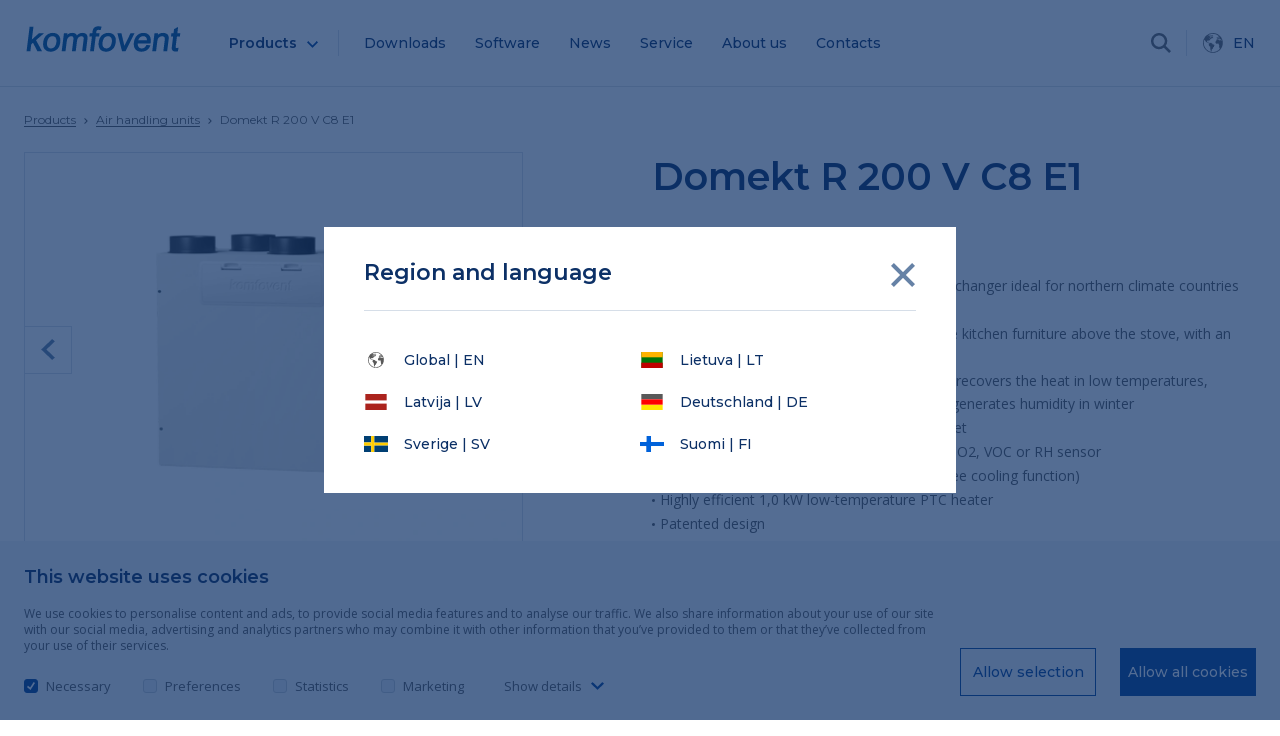

--- FILE ---
content_type: text/html; charset=UTF-8
request_url: https://www.komfovent.com/en/products/domekt-r-200-v-c8-e1-888
body_size: 22431
content:
<!DOCTYPE html>

<html lang="en">
<head>
    <meta charset="utf-8">
    <meta http-equiv="X-UA-Compatible" content="IE=edge">

    <title>Domekt R 200 V C8 E1 | Komfovent</title>
    <meta content="width=device-width, initial-scale=1, maximum-scale=1, user-scalable=no" name="viewport"/>
    <link rel="shortcut icon" href="/favicon.ico"/>
        <meta property="og:title" content="Domekt R 200 V C8 E1 | Komfovent"/>
    <meta property="og:image" content="https://www.komfovent.com/media/RVRTYGbflv6Si0nmNEYn2wQOBSU=/fit-in/1200x630/filters:quality(90)/a9/dc/2f402d33cb7196c559aca998c9e8.jpeg"/>

                                <script id="Cookiebot" src="https://consent.cookiebot.com/uc.js" data-cbid="09c93f95-a397-4673-a293-5d90179a3fae" type="text/javascript"></script>
            <script type="text/javascript">
                document.cookie = "cookiebot_uc_included=true";
            </script>
                <script type="text/javascript" src="https://www.google.com/recaptcha/api.js?onload=vueRecaptchaApiLoaded&render=explicit" async></script>
    <link rel="stylesheet" href="/build/komfovent-theme/app.4fa31780.css">
            <!-- Google Tag Manager -->
        <script type="application/javascript" data-cookieconsent="ignore">
            (function(w,d,s,l,i){w[l]=w[l]||[];w[l].push({'gtm.start':
                new Date().getTime(),event:'gtm.js'});var f=d.getElementsByTagName(s)[0],
                j=d.createElement(s),dl=l!='dataLayer'?'&l='+l:'';j.async=true;j.src=
                'https://www.googletagmanager.com/gtm.js?id='+i+dl;f.parentNode.insertBefore(j,f);
            })(window,document,'script','dataLayer','GTM-PT8T5LP');
        </script>
        <!-- End Google Tag Manager -->
    </head>


<body class="pushable rendering">
    <div id="app">
        <header-component :menu-items="[{&quot;type&quot;:&quot;highlighted&quot;,&quot;name&quot;:&quot;h-6&quot;,&quot;title&quot;:&quot;Products&quot;,&quot;new_window&quot;:false,&quot;items&quot;:[{&quot;type&quot;:&quot;with-image&quot;,&quot;items&quot;:[{&quot;title&quot;:&quot;Air handling units&quot;,&quot;url&quot;:&quot;\/en\/c-page\/products\/air-handling-units&quot;,&quot;image&quot;:&quot;https:\/\/www.komfovent.com\/media\/hyvf9k_8N2ZmCj1mxSZzX2nSN8c=\/fit-in\/266x\/filters:quality(95)\/82\/49\/aa5083c2af0633cd4ea3629b50fe.png&quot;,&quot;items&quot;:[{&quot;title&quot;:&quot;Residential units DOMEKT&quot;,&quot;url&quot;:&quot;\/en\/c-page\/products\/air-handling-units\/domekt-residential-ventilation-units&quot;},{&quot;title&quot;:&quot;Commercial units VERSO&quot;,&quot;url&quot;:&quot;\/en\/c-page\/products\/air-handling-units\/verso-commercial-air-handling-units&quot;},{&quot;title&quot;:&quot;RHP units with integrated heat pump&quot;,&quot;url&quot;:&quot;\/en\/c-page\/products\/air-handling-units\/rhp-units-with-integrated-heat-pump&quot;},{&quot;title&quot;:&quot;Custom-made solutions KLASIK&quot;,&quot;url&quot;:&quot;\/en\/c-page\/products\/air-handling-units\/klasik-unique-custom-made-solutions&quot;},{&quot;title&quot;:&quot;Control System Accessories&quot;,&quot;url&quot;:&quot;\/en\/c\/products\/air-handling-units?taxons%5B0%5D=csa&quot;},{&quot;title&quot;:&quot;Air handling units accessories&quot;,&quot;url&quot;:&quot;\/en\/c\/products\/air-handling-units?taxons%5B0%5D=ahua&quot;}]},{&quot;title&quot;:&quot;Heating equipment&quot;,&quot;url&quot;:&quot;\/en\/c\/hybrid-units&quot;,&quot;image&quot;:&quot;https:\/\/www.komfovent.com\/media\/Gku481c-fB874El3oSkcc8nfTec=\/fit-in\/266x\/filters:quality(95)\/e3\/bd\/043cb9412aee92300e2e2ecdd7b0.jpeg&quot;,&quot;items&quot;:[{&quot;title&quot;:&quot;KOMBI for residential premises&quot;,&quot;url&quot;:&quot;\/en\/c-page\/hybrid-units\/hybrid-heating-and-ventilation-unit-kombi&quot;}]}]},{&quot;type&quot;:&quot;list&quot;,&quot;items&quot;:[{&quot;title&quot;:&quot;Air filtration&quot;,&quot;url&quot;:&quot;\/en\/c-page\/products\/air-filtration&quot;,&quot;image&quot;:null,&quot;items&quot;:[{&quot;title&quot;:&quot;Filter boxes&quot;,&quot;url&quot;:&quot;\/en\/c\/products\/air-filtration?taxons%5B0%5D=afc&quot;},{&quot;title&quot;:&quot;Air filters&quot;,&quot;url&quot;:&quot;\/en\/c\/products\/air-filtration?taxons%5B0%5D=aff&quot;},{&quot;title&quot;:&quot;HEPA filtration systems&quot;,&quot;url&quot;:&quot;\/en\/c\/products\/air-filtration?taxons%5B0%5D=afhepa&quot;},{&quot;title&quot;:&quot;Grease filters&quot;,&quot;url&quot;:&quot;\/en\/c\/products\/air-filtration?taxons%5B0%5D=affg&quot;},{&quot;title&quot;:&quot;Carbon filters&quot;,&quot;url&quot;:&quot;\/en\/c\/products\/air-filtration?taxons%5B0%5D=affc&quot;}]},{&quot;title&quot;:&quot;Fire and smoke protection&quot;,&quot;url&quot;:&quot;\/en\/c\/products\/fire-and-smoke-protection&quot;,&quot;image&quot;:null,&quot;items&quot;:[{&quot;title&quot;:&quot;Fire dampers&quot;,&quot;url&quot;:&quot;\/en\/c-page\/products\/fire-and-smoke-protection\/fire-dampers&quot;},{&quot;title&quot;:&quot;Single-compartment smoke extraction system&quot;,&quot;url&quot;:&quot;\/en\/c-page\/products\/fire-and-smoke-protection\/single-compartment-smoke-extraction-system&quot;},{&quot;title&quot;:&quot;Multi-compartment smoke extraction system&quot;,&quot;url&quot;:&quot;\/en\/c-page\/products\/fire-and-smoke-protection\/multi-compartment-smoke-extraction-system&quot;}]},{&quot;title&quot;:&quot;Air flow control&quot;,&quot;url&quot;:&quot;\/en\/c-page\/products\/air-flow-control&quot;,&quot;image&quot;:null,&quot;items&quot;:[{&quot;title&quot;:&quot;Regulating dampers&quot;,&quot;url&quot;:&quot;\/en\/c\/products\/air-flow-control?taxons%5B0%5D=fcrd&quot;},{&quot;title&quot;:&quot;Shut-off dampers&quot;,&quot;url&quot;:&quot;\/en\/c\/products\/air-flow-control?taxons%5B0%5D=fccd&quot;},{&quot;title&quot;:&quot;Variable air volume (VAV) dampers&quot;,&quot;url&quot;:&quot;\/en\/c\/products\/air-flow-control?taxons%5B0%5D=fcvav&quot;},{&quot;title&quot;:&quot;Non-return valve&quot;,&quot;url&quot;:&quot;\/en\/c\/products\/air-flow-control?taxons%5B0%5D=fcrv&quot;}]},{&quot;title&quot;:&quot;Air conditioning&quot;,&quot;url&quot;:&quot;\/en\/c-page\/products\/air-conditioning&quot;,&quot;image&quot;:null,&quot;items&quot;:[{&quot;title&quot;:&quot;Industrial heat pumps&quot;,&quot;url&quot;:&quot;\/en\/c-page\/products\/air-conditioning\/industrial-heat-pumps&quot;}]},{&quot;title&quot;:&quot;Air heating&quot;,&quot;url&quot;:&quot;\/en\/c-page\/products\/air-heating&quot;,&quot;image&quot;:null,&quot;items&quot;:[{&quot;title&quot;:&quot;Air curtains&quot;,&quot;url&quot;:&quot;\/en\/c\/products\/air-heating?taxons%5B0%5D=ahc&quot;},{&quot;title&quot;:&quot;Air heaters&quot;,&quot;url&quot;:&quot;\/en\/c\/products\/air-heating?taxons%5B0%5D=ahh&quot;},{&quot;title&quot;:&quot;Heaters accessories&quot;,&quot;url&quot;:&quot;\/en\/c\/products\/air-heating?taxons%5B0%5D=ahhacc&quot;}]},{&quot;title&quot;:&quot;Air distribution&quot;,&quot;url&quot;:&quot;\/en\/c\/products\/air-distribution&quot;,&quot;image&quot;:null,&quot;items&quot;:[{&quot;title&quot;:&quot;Roof hoods&quot;,&quot;url&quot;:&quot;\/en\/c\/products\/air-distribution?taxons%5B0%5D=adr&quot;},{&quot;title&quot;:&quot;Outdoor grilles&quot;,&quot;url&quot;:&quot;\/en\/c\/products\/air-distribution?taxons%5B0%5D=adgo&quot;},{&quot;title&quot;:&quot;Internal grilles&quot;,&quot;url&quot;:&quot;\/en\/c\/products\/air-distribution?taxons%5B0%5D=adgi&quot;},{&quot;title&quot;:&quot;Connection box&quot;,&quot;url&quot;:&quot;\/en\/c\/products\/air-distribution?taxons%5B0%5D=adcb&quot;},{&quot;title&quot;:&quot;Diffusers&quot;,&quot;url&quot;:&quot;\/en\/c\/products\/air-distribution?taxons%5B0%5D=add&quot;},{&quot;title&quot;:&quot;Air displacement diffusers&quot;,&quot;url&quot;:&quot;\/en\/c\/products\/air-distribution?taxons%5B0%5D=adfm&quot;},{&quot;title&quot;:&quot;Kitchen hoods&quot;,&quot;url&quot;:&quot;\/en\/c\/products\/air-distribution?taxons%5B0%5D=adh&quot;}]},{&quot;title&quot;:&quot;Fans and accessories&quot;,&quot;url&quot;:&quot;\/en\/c\/products\/fans-and-accessories&quot;,&quot;image&quot;:null,&quot;items&quot;:[{&quot;title&quot;:&quot;Duct mounted fans&quot;,&quot;url&quot;:&quot;\/en\/c\/products\/fans-and-accessories?taxons%5B0%5D=fand&quot;},{&quot;title&quot;:&quot;Roof fans&quot;,&quot;url&quot;:&quot;\/en\/c\/products\/fans-and-accessories?taxons%5B0%5D=fanr&quot;},{&quot;title&quot;:&quot;Explosion safe fans&quot;,&quot;url&quot;:&quot;\/en\/c\/products\/fans-and-accessories?taxons%5B0%5D=fanex&quot;},{&quot;title&quot;:&quot;Smoke extraction  fans&quot;,&quot;url&quot;:&quot;\/en\/c\/products\/fans-and-accessories?taxons%5B0%5D=fanse&quot;},{&quot;title&quot;:&quot;Kitchen fans&quot;,&quot;url&quot;:&quot;\/en\/c\/products\/fans-and-accessories?taxons%5B0%5D=fank&quot;},{&quot;title&quot;:&quot;Baths, toilet fans&quot;,&quot;url&quot;:&quot;\/en\/c\/products\/fans-and-accessories?taxons%5B0%5D=fanwc&quot;},{&quot;title&quot;:&quot;Electrical accessories&quot;,&quot;url&quot;:&quot;\/en\/c\/products\/fans-and-accessories?taxons%5B0%5D=fanaccel&quot;},{&quot;title&quot;:&quot;Mechanical accessories&quot;,&quot;url&quot;:&quot;\/en\/c\/products\/fans-and-accessories?taxons%5B0%5D=fanaccm&quot;}]},{&quot;title&quot;:&quot;Sound reduction&quot;,&quot;url&quot;:&quot;\/en\/c-page\/products\/sound-reduction&quot;,&quot;image&quot;:null,&quot;items&quot;:[{&quot;title&quot;:&quot;Circular silencers&quot;,&quot;url&quot;:&quot;\/en\/c\/products\/sound-reduction?taxons%5B0%5D=srcc&quot;},{&quot;title&quot;:&quot;Rectangular silencers&quot;,&quot;url&quot;:&quot;\/en\/c\/products\/sound-reduction?taxons%5B0%5D=srrc&quot;}]},{&quot;title&quot;:&quot;Air ducts and fittings&quot;,&quot;url&quot;:&quot;\/en\/c\/products\/air-ducts-and-fittings&quot;,&quot;image&quot;:null,&quot;items&quot;:[{&quot;title&quot;:&quot;Circular ducts and fittings&quot;,&quot;url&quot;:&quot;\/en\/c\/products\/air-ducts-and-fittings?taxons%5B0%5D=adfc&quot;},{&quot;title&quot;:&quot;EPS insulated ducts&quot;,&quot;url&quot;:&quot;\/en\/c\/products\/air-ducts-and-fittings?taxons%5B0%5D=eppd&quot;},{&quot;title&quot;:&quot;Rectangular ducts and fittings&quot;,&quot;url&quot;:&quot;\/en\/c\/products\/air-ducts-and-fittings?taxons%5B0%5D=adfr&quot;},{&quot;title&quot;:&quot;Flexible ducts system&quot;,&quot;url&quot;:&quot;\/en\/c\/products\/air-ducts-and-fittings?taxons%5B0%5D=adff&quot;}]},{&quot;title&quot;:&quot;Installation materials and accessories&quot;,&quot;url&quot;:&quot;\/en\/c\/products\/installation-materials-and-accessories&quot;,&quot;image&quot;:null,&quot;items&quot;:[{&quot;title&quot;:&quot;Insulation and sealing materials&quot;,&quot;url&quot;:&quot;\/en\/c\/products\/installation-materials-and-accessories?taxons%5B0%5D=imase&quot;},{&quot;title&quot;:&quot;Fastening elements&quot;,&quot;url&quot;:&quot;\/en\/c\/products\/installation-materials-and-accessories?taxons%5B0%5D=imafe&quot;},{&quot;title&quot;:&quot;Others&quot;,&quot;url&quot;:&quot;\/en\/c\/products\/installation-materials-and-accessories?taxons%5B0%5D=imao&quot;}]}]}]},{&quot;type&quot;:&quot;simple&quot;,&quot;items&quot;:[{&quot;type&quot;:&quot;simple&quot;,&quot;title&quot;:&quot;Downloads&quot;,&quot;new_window&quot;:false,&quot;highlighted&quot;:false,&quot;url&quot;:&quot;\/en\/downloads&quot;,&quot;items&quot;:[]},{&quot;type&quot;:&quot;simple&quot;,&quot;title&quot;:&quot;Software&quot;,&quot;new_window&quot;:false,&quot;highlighted&quot;:false,&quot;url&quot;:&quot;\/en\/page\/software&quot;,&quot;items&quot;:[{&quot;type&quot;:&quot;simple&quot;,&quot;title&quot;:&quot;BIM&quot;,&quot;new_window&quot;:false,&quot;highlighted&quot;:false,&quot;url&quot;:&quot;\/en\/page\/helpdesk&quot;,&quot;items&quot;:[]}]},{&quot;type&quot;:&quot;simple&quot;,&quot;title&quot;:&quot;News&quot;,&quot;new_window&quot;:false,&quot;highlighted&quot;:false,&quot;url&quot;:&quot;\/en\/news&quot;,&quot;items&quot;:[]},{&quot;type&quot;:&quot;simple&quot;,&quot;title&quot;:&quot;Service&quot;,&quot;new_window&quot;:false,&quot;highlighted&quot;:false,&quot;url&quot;:&quot;\/en\/page\/service&quot;,&quot;items&quot;:[]},{&quot;type&quot;:&quot;simple&quot;,&quot;title&quot;:&quot;About us&quot;,&quot;new_window&quot;:false,&quot;highlighted&quot;:false,&quot;url&quot;:&quot;\/en\/page\/about-komfovent&quot;,&quot;items&quot;:[]},{&quot;type&quot;:&quot;simple&quot;,&quot;title&quot;:&quot;Contacts&quot;,&quot;new_window&quot;:false,&quot;highlighted&quot;:false,&quot;url&quot;:&quot;\/en\/contacts&quot;,&quot;items&quot;:[]}]}]" logo-url="/en/" :languages="[{&quot;country&quot;:&quot;Global&quot;,&quot;locale&quot;:&quot;EN&quot;,&quot;url&quot;:&quot;\/\/www.komfovent.com\/en\/&quot;,&quot;country_code&quot;:null},{&quot;country&quot;:&quot;Lietuva&quot;,&quot;locale&quot;:&quot;LT&quot;,&quot;url&quot;:&quot;\/\/www.komfovent.lt\/lt\/&quot;,&quot;country_code&quot;:&quot;lt&quot;},{&quot;country&quot;:&quot;Latvija&quot;,&quot;locale&quot;:&quot;LV&quot;,&quot;url&quot;:&quot;\/\/www.komfovent.lv\/lv\/&quot;,&quot;country_code&quot;:&quot;lv&quot;},{&quot;country&quot;:&quot;Deutschland&quot;,&quot;locale&quot;:&quot;DE&quot;,&quot;url&quot;:&quot;\/\/www.komfovent.de\/de\/&quot;,&quot;country_code&quot;:&quot;de&quot;},{&quot;country&quot;:&quot;Sverige&quot;,&quot;locale&quot;:&quot;SV&quot;,&quot;url&quot;:&quot;\/\/www.komfovent.se\/sv\/&quot;,&quot;country_code&quot;:&quot;se&quot;},{&quot;country&quot;:&quot;Suomi&quot;,&quot;locale&quot;:&quot;FI&quot;,&quot;url&quot;:&quot;\/\/www.komfovent.fi\/fi\/&quot;,&quot;country_code&quot;:&quot;fi&quot;}]" :channel="{&quot;hostname&quot;:&quot;www.komfovent.com&quot;,&quot;country_code&quot;:null,&quot;global&quot;:true}" locale="EN"></header-component>
        <main class="content">
                <div id="app-page-products-show" style="outline:none" tabindex="-1">
        <main class="content">
            <div class="product">
                <div class="container">
                    <breadcrumb
                        :items="[{&quot;name&quot;:&quot;Products&quot;,&quot;link&quot;:&quot;\/en\/c\/products&quot;},{&quot;name&quot;:&quot;Air handling units&quot;,&quot;link&quot;:&quot;\/en\/c\/products\/air-handling-units&quot;},{&quot;name&quot;:&quot;Domekt R 200 V C8 E1&quot;,&quot;link&quot;:null}]"
                    >
                    </breadcrumb>
                    <products-show
                        :card="{&quot;id&quot;:888,&quot;link&quot;:&quot;\/en\/products\/domekt-r-200-v-c8-e1-888&quot;,&quot;image&quot;:{&quot;styles&quot;:{&quot;main&quot;:&quot;https:\/\/www.komfovent.com\/media\/ifzhflpsHUdUgdXIg5ve2rlq5qk=\/fit-in\/800x\/filters:quality(95)\/a9\/dc\/2f402d33cb7196c559aca998c9e8.jpeg&quot;,&quot;thumb&quot;:&quot;https:\/\/www.komfovent.com\/media\/RGsNnJ_RGOxUW0_wbh1nJimmYg8=\/fit-in\/400x\/filters:quality(95)\/a9\/dc\/2f402d33cb7196c559aca998c9e8.jpeg&quot;}},&quot;is_new&quot;:false,&quot;show_inquiry_form&quot;:true,&quot;title&quot;:&quot;Domekt R 200 V C8 E1&quot;,&quot;description&quot;:&quot;Maximal air flow 233 m&lt;sup&gt;3&lt;\/sup&gt;\/h&quot;,&quot;short_description&quot;:&quot;Maximal air flow 233 m&lt;sup&gt;3&lt;\/sup&gt;\/h&quot;,&quot;compare&quot;:true,&quot;channels&quot;:[{&quot;name&quot;:&quot;Lithuania Channel&quot;},{&quot;name&quot;:&quot;Latvia Channel&quot;},{&quot;name&quot;:&quot;Germany Channel&quot;},{&quot;name&quot;:&quot;Sweden Channel&quot;},{&quot;name&quot;:&quot;Finland Channel&quot;},{&quot;name&quot;:&quot;International&quot;}],&quot;specifications&quot;:[{&quot;code&quot;:&quot;filter_heat_exchanger_type&quot;,&quot;value_code&quot;:&quot;rotary&quot;,&quot;type&quot;:&quot;text&quot;,&quot;name&quot;:&quot;Heat exchanger type&quot;,&quot;value&quot;:&quot;Rotary&quot;,&quot;variety_type&quot;:&quot;filter&quot;},{&quot;code&quot;:&quot;filter_ducts_connection&quot;,&quot;value_code&quot;:&quot;vertical&quot;,&quot;type&quot;:&quot;text&quot;,&quot;name&quot;:&quot;Ducts connection&quot;,&quot;value&quot;:&quot;Vertical&quot;,&quot;variety_type&quot;:&quot;filter&quot;},{&quot;code&quot;:&quot;comparison_unit_model&quot;,&quot;value_code&quot;:&quot;domekt-r-200-v-c8-e1&quot;,&quot;type&quot;:&quot;text&quot;,&quot;name&quot;:&quot;Unit model&quot;,&quot;value&quot;:&quot;Domekt R 200 V C8 E1&quot;,&quot;variety_type&quot;:&quot;comparison&quot;},{&quot;code&quot;:&quot;comparison_energy_class&quot;,&quot;value_code&quot;:&quot;a&quot;,&quot;type&quot;:&quot;text&quot;,&quot;name&quot;:&quot;Energy class&quot;,&quot;value&quot;:&quot;A&quot;,&quot;variety_type&quot;:&quot;comparison&quot;},{&quot;code&quot;:&quot;comparison_heat_exchanger_type&quot;,&quot;value_code&quot;:&quot;rotary&quot;,&quot;type&quot;:&quot;text&quot;,&quot;name&quot;:&quot;Heat exchanger type&quot;,&quot;value&quot;:&quot;Rotary&quot;,&quot;variety_type&quot;:&quot;comparison&quot;},{&quot;code&quot;:&quot;comparison_ducts_connection&quot;,&quot;value_code&quot;:&quot;vertical&quot;,&quot;type&quot;:&quot;text&quot;,&quot;name&quot;:&quot;Ducts connection&quot;,&quot;value&quot;:&quot;Vertical&quot;,&quot;variety_type&quot;:&quot;comparison&quot;},{&quot;code&quot;:&quot;comparison_maximum_air_flow_m_sup_3_sup_h&quot;,&quot;value_code&quot;:&quot;233&quot;,&quot;type&quot;:&quot;text&quot;,&quot;name&quot;:&quot;Maximum air flow, m&lt;sup&gt;3&lt;\/sup&gt;\/h&quot;,&quot;value&quot;:&quot;233&quot;,&quot;variety_type&quot;:&quot;comparison&quot;},{&quot;code&quot;:&quot;comparison_maximum_air_flow_l_s&quot;,&quot;value_code&quot;:&quot;65&quot;,&quot;type&quot;:&quot;text&quot;,&quot;name&quot;:&quot;Maximum air flow, l\/s&quot;,&quot;value&quot;:&quot;65&quot;,&quot;variety_type&quot;:&quot;comparison&quot;},{&quot;code&quot;:&quot;comparison_reference_air_flow_m_sup_3_sup_h&quot;,&quot;value_code&quot;:&quot;163&quot;,&quot;type&quot;:&quot;text&quot;,&quot;name&quot;:&quot;Reference air flow, m&lt;sup&gt;3&lt;\/sup&gt;\/h&quot;,&quot;value&quot;:&quot;163&quot;,&quot;variety_type&quot;:&quot;comparison&quot;},{&quot;code&quot;:&quot;comparison_reference_air_flow_m_sup_3_sup_s&quot;,&quot;value_code&quot;:&quot;0-05&quot;,&quot;type&quot;:&quot;text&quot;,&quot;name&quot;:&quot;Reference air flow, m&lt;sup&gt;3&lt;\/sup&gt;\/s&quot;,&quot;value&quot;:&quot;0.05&quot;,&quot;variety_type&quot;:&quot;comparison&quot;},{&quot;code&quot;:&quot;comparison_unit_weight_kg&quot;,&quot;value_code&quot;:&quot;39&quot;,&quot;type&quot;:&quot;text&quot;,&quot;name&quot;:&quot;Unit weight, kg&quot;,&quot;value&quot;:&quot;39&quot;,&quot;variety_type&quot;:&quot;comparison&quot;},{&quot;code&quot;:&quot;comparison_voltage_v&quot;,&quot;value_code&quot;:&quot;1-230&quot;,&quot;type&quot;:&quot;text&quot;,&quot;name&quot;:&quot;Voltage, V&quot;,&quot;value&quot;:&quot;1~230&quot;,&quot;variety_type&quot;:&quot;comparison&quot;},{&quot;code&quot;:&quot;comparison_temperature_efficiency&quot;,&quot;value_code&quot;:&quot;80&quot;,&quot;type&quot;:&quot;text&quot;,&quot;name&quot;:&quot;Temperature efficiency, %&quot;,&quot;value&quot;:&quot;80&quot;,&quot;variety_type&quot;:&quot;comparison&quot;},{&quot;code&quot;:&quot;comparison_spi_w_m_sup_3_sup_h&quot;,&quot;value_code&quot;:&quot;0-29&quot;,&quot;type&quot;:&quot;text&quot;,&quot;name&quot;:&quot;SPI, W\/(m&lt;sup&gt;3&lt;\/sup&gt;\/h)&quot;,&quot;value&quot;:&quot;0.29&quot;,&quot;variety_type&quot;:&quot;comparison&quot;},{&quot;code&quot;:&quot;comparison_electric_power_input_of_the_fan_drive_at_reference_flow_rate_w&quot;,&quot;value_code&quot;:&quot;23&quot;,&quot;type&quot;:&quot;text&quot;,&quot;name&quot;:&quot;Electric power input of the fan drive at reference flow rate, W&quot;,&quot;value&quot;:&quot;23&quot;,&quot;variety_type&quot;:&quot;comparison&quot;},{&quot;code&quot;:&quot;comparison_electric_air_heater_capacity_kw&quot;,&quot;value_code&quot;:&quot;1&quot;,&quot;type&quot;:&quot;text&quot;,&quot;name&quot;:&quot;Electric air heater capacity, kW&quot;,&quot;value&quot;:&quot;1&quot;,&quot;variety_type&quot;:&quot;comparison&quot;},{&quot;code&quot;:&quot;comparison_electric_air_preheater_capacity_kw&quot;,&quot;value_code&quot;:&quot;&quot;,&quot;type&quot;:&quot;text&quot;,&quot;name&quot;:&quot;Electric air preheater capacity, kW&quot;,&quot;value&quot;:&quot;-&quot;,&quot;variety_type&quot;:&quot;comparison&quot;},{&quot;code&quot;:&quot;comparison_maintenance_space_mm&quot;,&quot;value_code&quot;:&quot;300&quot;,&quot;type&quot;:&quot;text&quot;,&quot;name&quot;:&quot;Maintenance space, mm&quot;,&quot;value&quot;:&quot;300&quot;,&quot;variety_type&quot;:&quot;comparison&quot;},{&quot;code&quot;:&quot;comparison_unit_dimmensions_bxhxl_mm&quot;,&quot;value_code&quot;:&quot;325x607x600&quot;,&quot;type&quot;:&quot;text&quot;,&quot;name&quot;:&quot;Unit dimmensions BxHxL, mm&quot;,&quot;value&quot;:&quot;325x607x600&quot;,&quot;variety_type&quot;:&quot;comparison&quot;},{&quot;code&quot;:&quot;comparison_ducts_diameter_mm&quot;,&quot;value_code&quot;:&quot;5xo125-1xo100&quot;,&quot;type&quot;:&quot;text&quot;,&quot;name&quot;:&quot;Ducts diameter, mm&quot;,&quot;value&quot;:&quot;5x\u00d8125; 1x\u00d8100&quot;,&quot;variety_type&quot;:&quot;comparison&quot;},{&quot;code&quot;:&quot;comparison_sound_level_db_a&quot;,&quot;value_code&quot;:&quot;28&quot;,&quot;type&quot;:&quot;text&quot;,&quot;name&quot;:&quot;Sound level, dB(A)&quot;,&quot;value&quot;:&quot;28&quot;,&quot;variety_type&quot;:&quot;comparison&quot;},{&quot;code&quot;:&quot;comparison_control_system&quot;,&quot;value_code&quot;:&quot;c8&quot;,&quot;type&quot;:&quot;text&quot;,&quot;name&quot;:&quot;Control system&quot;,&quot;value&quot;:&quot;C8&quot;,&quot;variety_type&quot;:&quot;comparison&quot;},{&quot;code&quot;:&quot;comparison_air_quality_sensors_connection&quot;,&quot;value_code&quot;:true,&quot;type&quot;:&quot;text&quot;,&quot;name&quot;:&quot;Air quality sensors connection&quot;,&quot;value&quot;:&quot;Yes&quot;,&quot;variety_type&quot;:&quot;comparison&quot;},{&quot;code&quot;:&quot;comparison_remote_control_via_internet&quot;,&quot;value_code&quot;:&quot;integrated&quot;,&quot;type&quot;:&quot;text&quot;,&quot;name&quot;:&quot;Remote control via Internet&quot;,&quot;value&quot;:&quot;Integrated&quot;,&quot;variety_type&quot;:&quot;comparison&quot;},{&quot;code&quot;:&quot;comparison_constant_air_volume_cav&quot;,&quot;value_code&quot;:false,&quot;type&quot;:&quot;text&quot;,&quot;name&quot;:&quot;Constant air volume CAV&quot;,&quot;value&quot;:&quot;No&quot;,&quot;variety_type&quot;:&quot;comparison&quot;}]}"
                        :name="'Domekt\u0020R\u0020200\u0020V\u0020C8\u0020E1'"
                        :description="'Maximal\u0020air\u0020flow\u0020233\u0020m\u003Csup\u003E3\u003C\/sup\u003E\/h\nA\u0020energy\u0020class\nResidential\u0020ventilation\u0020unit\u0020with\u0020rotary\u0020heat\u0020exchanger\u0020ideal\u0020for\u0020northern\u0020climate\u0020countries\nSmart\u0020C8\u0020control\u0020system\nDesigned\u0020to\u0020be\u0020seamlessly\u0020integrated\u0020into\u0020the\u0020kitchen\u0020furniture\u0020above\u0020the\u0020stove,\u0020with\u0020an\u0020attached\u0020kitchen\u0020hood\nCondensing\u0020rotary\u0020heat\u0020exchanger\u0020effectively\u0020recovers\u0020the\u0020heat\u0020in\u0020low\u0020temperatures,\u0020maintains\u0020an\u0020optimal\u0020indoor\u0020microclimate,\u0020regenerates\u0020humidity\u0020in\u0020winter\nIntegrated\u0020WEB\u0020server\u0020\/\u0020control\u0020via\u0020the\u0020Internet\nAutomatic\u0020ventilation\u0020intensity\u0020control\u0020using\u0020CO2,\u0020VOC\u0020or\u0020RH\u0020sensor\nCooling\u0020of\u0020the\u0020premises\u0020using\u0020outdoor\u0020air\u0020\u0028Free\u0020cooling\u0020function\u0029\nHighly\u0020efficient\u00201,0\u0020kW\u0020low\u002Dtemperature\u0020PTC\u0020heater\nPatented\u0020design\n\u003Ca\u0020href\u003D\u0022https\u003A\/\/komfovent.lt\/files\/magicad\/domekt.html\u0022\u0020target\u003D\u0022_blank\u0022\u003EBIM\u0020Model\u0020on\u0020MagiCAD\u0020cloud\u003C\/a\u003E'"
                        :short-description="'Maximal\u0020air\u0020flow\u0020233\u0020m\u003Csup\u003E3\u003C\/sup\u003E\/h'"
                        :attributes="[&quot;Maximal air flow 233 m&lt;sup&gt;3&lt;\/sup&gt;\/h&quot;,&quot;A energy class&quot;,&quot;Residential ventilation unit with rotary heat exchanger ideal for northern climate countries&quot;,&quot;Smart C8 control system&quot;,&quot;Designed to be seamlessly integrated into the kitchen furniture above the stove, with an attached kitchen hood&quot;,&quot;Condensing rotary heat exchanger effectively recovers the heat in low temperatures, maintains an optimal indoor microclimate, regenerates humidity in winter&quot;,&quot;Integrated WEB server \/ control via the Internet&quot;,&quot;Automatic ventilation intensity control using CO2, VOC or RH sensor&quot;,&quot;Cooling of the premises using outdoor air (Free cooling function)&quot;,&quot;Highly efficient 1,0 kW low-temperature PTC heater&quot;,&quot;Patented design&quot;,&quot;&lt;a href=\&quot;https:\/\/komfovent.lt\/files\/magicad\/domekt.html\&quot; target=\&quot;_blank\&quot;&gt;BIM Model on MagiCAD cloud&lt;\/a&gt;&quot;]"
                        :parameters="[]"
                        :accessories="[{&quot;name&quot;:&quot;Carbon air filters&quot;,&quot;value&quot;:&quot;285x125x46 G4 (Coarse 80)&quot;,&quot;url&quot;:null,&quot;group&quot;:1},{&quot;name&quot;:&quot;Air filters&quot;,&quot;value&quot;:&quot;285x125x46 ePM1 60 (F7)&quot;,&quot;url&quot;:null,&quot;group&quot;:1},{&quot;name&quot;:&quot;Air filters&quot;,&quot;value&quot;:&quot;285x125x46 ePM10 50 (M5)&quot;,&quot;url&quot;:null,&quot;group&quot;:1},{&quot;name&quot;:&quot;Control panel&quot;,&quot;value&quot;:&quot;C6.2&quot;,&quot;url&quot;:null,&quot;group&quot;:2},{&quot;name&quot;:&quot;Control panel&quot;,&quot;value&quot;:&quot;C6.1&quot;,&quot;url&quot;:null,&quot;group&quot;:2},{&quot;name&quot;:&quot;Wireless router&quot;,&quot;value&quot;:&quot;Wi-R&quot;,&quot;url&quot;:null,&quot;group&quot;:3},{&quot;name&quot;:&quot;Return water temperature sensor with thread&quot;,&quot;value&quot;:&quot;RWST&quot;,&quot;url&quot;:null,&quot;group&quot;:3},{&quot;name&quot;:&quot;Variable air volume control (VAV)&quot;,&quot;value&quot;:&quot;SPM&quot;,&quot;url&quot;:null,&quot;group&quot;:3},{&quot;name&quot;:&quot;Supply air temperature sensor&quot;,&quot;value&quot;:&quot;SATS&quot;,&quot;url&quot;:null,&quot;group&quot;:3},{&quot;name&quot;:&quot;Remote unit intensity control (OVR)&quot;,&quot;value&quot;:&quot;DTV-500&quot;,&quot;url&quot;:null,&quot;group&quot;:3},{&quot;name&quot;:&quot;Cable&quot;,&quot;value&quot;:&quot;10\/15\/20\/25\/30\/40 m.&quot;,&quot;url&quot;:null,&quot;group&quot;:3},{&quot;name&quot;:&quot;Air quality sensor&quot;,&quot;value&quot;:&quot;SQD&quot;,&quot;url&quot;:null,&quot;group&quot;:3},{&quot;name&quot;:&quot;Air quality sensor&quot;,&quot;value&quot;:&quot;SQR&quot;,&quot;url&quot;:null,&quot;group&quot;:3},{&quot;name&quot;:&quot;Air quality sensor&quot;,&quot;value&quot;:&quot;SCD&quot;,&quot;url&quot;:null,&quot;group&quot;:3},{&quot;name&quot;:&quot;Air quality sensor&quot;,&quot;value&quot;:&quot;SCR&quot;,&quot;url&quot;:null,&quot;group&quot;:3},{&quot;name&quot;:&quot;Flexible connector&quot;,&quot;value&quot;:&quot;JLA-125&quot;,&quot;url&quot;:null,&quot;group&quot;:4},{&quot;name&quot;:&quot;Silencer ODA\/EHA&quot;,&quot;value&quot;:&quot;ASTS-125-600- M&quot;,&quot;url&quot;:null,&quot;group&quot;:4},{&quot;name&quot;:&quot;Closing damper V&quot;,&quot;value&quot;:&quot;AGUJ-M-125+TF230 \/CM230&quot;,&quot;url&quot;:null,&quot;group&quot;:4},{&quot;name&quot;:&quot;Silencer SUP\/ETA&quot;,&quot;value&quot;:&quot;AGS-125-50-900 -M&quot;,&quot;url&quot;:null,&quot;group&quot;:4},{&quot;name&quot;:&quot;Silencer ODA\/EHA&quot;,&quot;value&quot;:&quot;AGS-125-50-600- M&quot;,&quot;url&quot;:null,&quot;group&quot;:4},{&quot;name&quot;:&quot;Silencer SUP\/ETA&quot;,&quot;value&quot;:&quot;ASTS-125-900 -M&quot;,&quot;url&quot;:null,&quot;group&quot;:4},{&quot;name&quot;:&quot;Water heater&quot;,&quot;value&quot;:&quot;DH-125&quot;,&quot;url&quot;:null,&quot;group&quot;:5},{&quot;name&quot;:&quot;2-way valve (heater)&quot;,&quot;value&quot;:&quot;VVP47.10-0,4+SSF161.05HF&quot;,&quot;url&quot;:null,&quot;group&quot;:6},{&quot;name&quot;:&quot;PPU (heater)&quot;,&quot;value&quot;:&quot;PPU-HW-3R-15-0,4-W2&quot;,&quot;url&quot;:null,&quot;group&quot;:6},{&quot;name&quot;:&quot;Kitchen hood&quot;,&quot;value&quot;:&quot;KH 394-12&quot;,&quot;url&quot;:null,&quot;group&quot;:7},{&quot;name&quot;:&quot;Decorative panel&quot;,&quot;value&quot;:&quot;DP 394-12&quot;,&quot;url&quot;:null,&quot;group&quot;:7},{&quot;name&quot;:&quot;Kitchen hood&quot;,&quot;value&quot;:&quot;KH Monolit&quot;,&quot;url&quot;:null,&quot;group&quot;:7},{&quot;name&quot;:&quot;Fixing plates for furniture board&quot;,&quot;value&quot;:&quot;FPFB&quot;,&quot;url&quot;:null,&quot;group&quot;:7},{&quot;name&quot;:&quot;Panel mounting bracket kit&quot;,&quot;value&quot;:&quot;PMBK&quot;,&quot;url&quot;:null,&quot;group&quot;:7},{&quot;name&quot;:&quot;Decorative panel&quot;,&quot;value&quot;:&quot;DP Monolit&quot;,&quot;url&quot;:null,&quot;group&quot;:7},{&quot;name&quot;:&quot;Adapter&quot;,&quot;value&quot;:&quot;A Monolit&quot;,&quot;url&quot;:null,&quot;group&quot;:7},{&quot;name&quot;:&quot;Air distribution box&quot;,&quot;value&quot;:&quot;OSD R 200 V C8 (E1) (125 mm)&quot;,&quot;url&quot;:null,&quot;group&quot;:7},{&quot;name&quot;:&quot;Outdoor grill&quot;,&quot;value&quot;:&quot;LD-125&quot;,&quot;url&quot;:null,&quot;group&quot;:7},{&quot;name&quot;:&quot;Adapter&quot;,&quot;value&quot;:&quot;A 394-12&quot;,&quot;url&quot;:null,&quot;group&quot;:7}]"
                        :images="[{&quot;path&quot;:&quot;a9\/dc\/2f402d33cb7196c559aca998c9e8.jpeg&quot;,&quot;type&quot;:null,&quot;styles&quot;:{&quot;main&quot;:&quot;https:\/\/www.komfovent.com\/media\/-taLFpEGVjXwoGQVxmoW7GQQA3s=\/fit-in\/1200x\/filters:quality(95)\/a9\/dc\/2f402d33cb7196c559aca998c9e8.jpeg&quot;,&quot;thumb&quot;:&quot;https:\/\/www.komfovent.com\/media\/ifzhflpsHUdUgdXIg5ve2rlq5qk=\/fit-in\/800x\/filters:quality(95)\/a9\/dc\/2f402d33cb7196c559aca998c9e8.jpeg&quot;}},{&quot;path&quot;:&quot;c3\/b9\/eed9c9f380a4ea319a8887c74e5a.jpeg&quot;,&quot;type&quot;:null,&quot;styles&quot;:{&quot;main&quot;:&quot;https:\/\/www.komfovent.com\/media\/yQj9MrsFVb5VyXxrkvhaScoGZrM=\/fit-in\/1200x\/filters:quality(95)\/c3\/b9\/eed9c9f380a4ea319a8887c74e5a.jpeg&quot;,&quot;thumb&quot;:&quot;https:\/\/www.komfovent.com\/media\/ZDAcYQlKOZkMEVkqzYnGThkRGa4=\/fit-in\/800x\/filters:quality(95)\/c3\/b9\/eed9c9f380a4ea319a8887c74e5a.jpeg&quot;}}]"
                        :technical-type="'technical_card'"
                        :technical-file-link="'\/en\/references\/Domekt_R_200_V_C8_E1_EN.pdf'"
                        :download-filter="[]"
                        :download-products="[888]"
                        :product-link="'https\u003A\/\/www.komfovent.com\/en\/products\/domekt\u002Dr\u002D200\u002Dv\u002Dc8\u002De1\u002D888'"
                        :google-re-captcha-site-key="'6Le3UM4aAAAAAIj0Sh2jWgzGP65YQCphqc8McNpD'"
                        :privacy-policy-link="'\/en\/page\/privacy\u002Dpolicy'"
                        :comparable="true"
                        :is-tab-downloads-visible="true"
                        :is-tab-accessories-visible="true"
                        default-language="en"
                        :country-options="[{&quot;value&quot;:36,&quot;label&quot;:&quot;Andorra&quot;},{&quot;value&quot;:41,&quot;label&quot;:&quot;Argentina&quot;},{&quot;value&quot;:42,&quot;label&quot;:&quot;Armenia&quot;},{&quot;value&quot;:44,&quot;label&quot;:&quot;Australia&quot;},{&quot;value&quot;:10,&quot;label&quot;:&quot;Austria&quot;},{&quot;value&quot;:45,&quot;label&quot;:&quot;Azerbaijan&quot;},{&quot;value&quot;:11,&quot;label&quot;:&quot;Belgium&quot;},{&quot;value&quot;:54,&quot;label&quot;:&quot;Bolivia&quot;},{&quot;value&quot;:55,&quot;label&quot;:&quot;Bosnia &amp; Herzegovina&quot;},{&quot;value&quot;:58,&quot;label&quot;:&quot;Brazil&quot;},{&quot;value&quot;:62,&quot;label&quot;:&quot;Bulgaria&quot;},{&quot;value&quot;:65,&quot;label&quot;:&quot;Canada&quot;},{&quot;value&quot;:89,&quot;label&quot;:&quot;Chile&quot;},{&quot;value&quot;:12,&quot;label&quot;:&quot;Croatia&quot;},{&quot;value&quot;:66,&quot;label&quot;:&quot;Cyprus&quot;},{&quot;value&quot;:13,&quot;label&quot;:&quot;Czechia&quot;},{&quot;value&quot;:14,&quot;label&quot;:&quot;Denmark&quot;},{&quot;value&quot;:67,&quot;label&quot;:&quot;Egypt&quot;},{&quot;value&quot;:15,&quot;label&quot;:&quot;Estonia&quot;},{&quot;value&quot;:9,&quot;label&quot;:&quot;Finland&quot;},{&quot;value&quot;:16,&quot;label&quot;:&quot;France&quot;},{&quot;value&quot;:69,&quot;label&quot;:&quot;Georgia&quot;},{&quot;value&quot;:5,&quot;label&quot;:&quot;Germany&quot;},{&quot;value&quot;:68,&quot;label&quot;:&quot;Greece&quot;},{&quot;value&quot;:17,&quot;label&quot;:&quot;Hungary&quot;},{&quot;value&quot;:18,&quot;label&quot;:&quot;Iceland&quot;},{&quot;value&quot;:71,&quot;label&quot;:&quot;India&quot;},{&quot;value&quot;:70,&quot;label&quot;:&quot;Indonesia&quot;},{&quot;value&quot;:19,&quot;label&quot;:&quot;Ireland&quot;},{&quot;value&quot;:74,&quot;label&quot;:&quot;Israel&quot;},{&quot;value&quot;:20,&quot;label&quot;:&quot;Italy&quot;},{&quot;value&quot;:73,&quot;label&quot;:&quot;Japan&quot;},{&quot;value&quot;:72,&quot;label&quot;:&quot;Kazakhstan&quot;},{&quot;value&quot;:4,&quot;label&quot;:&quot;Latvia&quot;},{&quot;value&quot;:21,&quot;label&quot;:&quot;Liechtenstein&quot;},{&quot;value&quot;:3,&quot;label&quot;:&quot;Lithuania&quot;},{&quot;value&quot;:75,&quot;label&quot;:&quot;Luxembourg&quot;},{&quot;value&quot;:76,&quot;label&quot;:&quot;Malta&quot;},{&quot;value&quot;:78,&quot;label&quot;:&quot;Mexico&quot;},{&quot;value&quot;:88,&quot;label&quot;:&quot;Moldova&quot;},{&quot;value&quot;:87,&quot;label&quot;:&quot;Monaco&quot;},{&quot;value&quot;:77,&quot;label&quot;:&quot;Montenegro&quot;},{&quot;value&quot;:22,&quot;label&quot;:&quot;Netherlands&quot;},{&quot;value&quot;:23,&quot;label&quot;:&quot;Norway&quot;},{&quot;value&quot;:25,&quot;label&quot;:&quot;Poland&quot;},{&quot;value&quot;:79,&quot;label&quot;:&quot;Portugal&quot;},{&quot;value&quot;:24,&quot;label&quot;:&quot;Romania&quot;},{&quot;value&quot;:81,&quot;label&quot;:&quot;San Marino&quot;},{&quot;value&quot;:82,&quot;label&quot;:&quot;Saudi Arabia&quot;},{&quot;value&quot;:80,&quot;label&quot;:&quot;Serbia&quot;},{&quot;value&quot;:26,&quot;label&quot;:&quot;Slovakia&quot;},{&quot;value&quot;:27,&quot;label&quot;:&quot;Slovenia&quot;},{&quot;value&quot;:90,&quot;label&quot;:&quot;South Korea&quot;},{&quot;value&quot;:83,&quot;label&quot;:&quot;Spain&quot;},{&quot;value&quot;:6,&quot;label&quot;:&quot;Sweden&quot;},{&quot;value&quot;:28,&quot;label&quot;:&quot;Switzerland&quot;},{&quot;value&quot;:84,&quot;label&quot;:&quot;Turkey&quot;},{&quot;value&quot;:29,&quot;label&quot;:&quot;Ukraine&quot;},{&quot;value&quot;:86,&quot;label&quot;:&quot;United Arab Emirates&quot;},{&quot;value&quot;:30,&quot;label&quot;:&quot;United Kingdom&quot;},{&quot;value&quot;:85,&quot;label&quot;:&quot;United States&quot;}]"
                        :external-shop-url="''"
                    >
                    </products-show>
                                            <div class="product-content">
                            
                        </div>
                                                                                                                            <div class="product-taxon-content">
                                    
                                </div>
                                                                                        </div>
            </div>
        </main>
        <product-compare channel="en" locale="en"></product-compare>
    </div>
        </main>
        <footer-component
            news
            :left-menu-items="[{&quot;title&quot;:&quot;Products&quot;,&quot;url&quot;:&quot;\/en\/c\/products&quot;,&quot;new_window&quot;:false,&quot;items&quot;:[{&quot;title&quot;:&quot;Air handling units&quot;,&quot;url&quot;:&quot;\/en\/c-page\/products\/air-handling-units&quot;},{&quot;title&quot;:&quot;Heating equipment&quot;,&quot;url&quot;:&quot;\/en\/c\/hybrid-units&quot;},{&quot;title&quot;:&quot;Air filtration&quot;,&quot;url&quot;:&quot;\/en\/c-page\/products\/air-filtration&quot;},{&quot;title&quot;:&quot;Fire and smoke protection&quot;,&quot;url&quot;:&quot;\/en\/c\/products\/fire-and-smoke-protection&quot;},{&quot;title&quot;:&quot;Air flow control&quot;,&quot;url&quot;:&quot;\/en\/c-page\/products\/air-flow-control&quot;},{&quot;title&quot;:&quot;Air conditioning&quot;,&quot;url&quot;:&quot;\/en\/c-page\/products\/air-conditioning&quot;},{&quot;title&quot;:&quot;Air heating&quot;,&quot;url&quot;:&quot;\/en\/c-page\/products\/air-heating&quot;},{&quot;title&quot;:&quot;Air distribution&quot;,&quot;url&quot;:&quot;\/en\/c\/products\/air-distribution&quot;},{&quot;title&quot;:&quot;Fans and accessories&quot;,&quot;url&quot;:&quot;\/en\/c\/products\/fans-and-accessories&quot;},{&quot;title&quot;:&quot;Sound reduction&quot;,&quot;url&quot;:&quot;\/en\/c-page\/products\/sound-reduction&quot;},{&quot;title&quot;:&quot;Air ducts and fittings&quot;,&quot;url&quot;:&quot;\/en\/c\/products\/air-ducts-and-fittings&quot;},{&quot;title&quot;:&quot;Installation materials and accessories&quot;,&quot;url&quot;:&quot;\/en\/c\/products\/installation-materials-and-accessories&quot;}]}]"
            :center-menu-items="[{&quot;title&quot;:&quot;Menu&quot;,&quot;url&quot;:null,&quot;new_window&quot;:false,&quot;items&quot;:[{&quot;title&quot;:&quot;News&quot;,&quot;url&quot;:&quot;\/en\/news&quot;,&quot;new_window&quot;:false,&quot;items&quot;:[]},{&quot;title&quot;:&quot;Downloads&quot;,&quot;url&quot;:&quot;\/en\/downloads&quot;,&quot;new_window&quot;:false,&quot;items&quot;:[]},{&quot;title&quot;:&quot;Software&quot;,&quot;url&quot;:&quot;\/en\/page\/software&quot;,&quot;new_window&quot;:false,&quot;items&quot;:[]},{&quot;title&quot;:&quot;Service&quot;,&quot;url&quot;:&quot;\/en\/page\/service&quot;,&quot;new_window&quot;:false,&quot;items&quot;:[]},{&quot;title&quot;:&quot;About us&quot;,&quot;url&quot;:&quot;\/en\/page\/about-komfovent&quot;,&quot;new_window&quot;:false,&quot;items&quot;:[]}]}]"
            :news-cards="
                [{&quot;id&quot;:223,&quot;img&quot;:&quot;https:\/\/www.komfovent.com\/media\/gUcl3K1eTtbB9PmXndVwUxWfubI=\/fit-in\/574x321\/filters:quality(95)\/8a\/84\/b4a2365868b059fa8499b55e60d9.png&quot;,&quot;category&quot;:&quot;Company updates&quot;,&quot;title&quot;:&quot;Season\u2019s Greetings from KOMFOVENT&quot;,&quot;date&quot;:&quot;December 23, 2025&quot;,&quot;link&quot;:&quot;\/en\/news\/company-updates\/seasons-greetings-from-komfovent-223&quot;},{&quot;id&quot;:221,&quot;img&quot;:&quot;https:\/\/www.komfovent.com\/media\/SOOeIvPcX0LhSCIIBNnEB71tD3c=\/fit-in\/574x321\/filters:quality(95)\/43\/5b\/c630ef0910db543f7b70a84e3590.jpeg&quot;,&quot;category&quot;:&quot;Blog&quot;,&quot;title&quot;:&quot;Ventilation system close up \u2013 basics of heat recovery indoor air quality and airflow control&quot;,&quot;date&quot;:&quot;December 9, 2025&quot;,&quot;link&quot;:&quot;\/en\/news\/blog\/ventilation-system-close-up-basics-of-heat-recovery-indoor-air-quality-and-airflow-control-221&quot;},{&quot;id&quot;:220,&quot;img&quot;:&quot;https:\/\/www.komfovent.com\/media\/R46TBlRuFxopGVhTZmrY4cCMJWQ=\/fit-in\/574x321\/filters:quality(95)\/1e\/11\/383a70bb2c7a7aff072a371cfda7.jpeg&quot;,&quot;category&quot;:&quot;Blog&quot;,&quot;title&quot;:&quot;What makes ventilation units that meet hygiene and medical standards different?&quot;,&quot;date&quot;:&quot;November 28, 2025&quot;,&quot;link&quot;:&quot;\/en\/news\/blog\/what-makes-ventilation-units-that-meet-hygiene-and-medical-standards-different-220&quot;}]            "
            news-title="News"
            copyright="Copyright © 2025 Komfovent. All rights reserved."
            contacts-text="Vilnius<br />
Ozo g. 10, 08200<br />
<br />
+370 5 2300585,<br />
+370 685 95171<br />
"
            mail-to-address="info@komfovent.com"
            review-text="We create innovative ventilation equipment with heat recovery and reliable fire and smoke protection systems, that ensure comfort and safety in various applications."
            privacy-policy-link="/en/page/privacy-policy"
            social-network-facebook="https://www.facebook.com/komfovent/"
            social-network-instagram="https://www.instagram.com/komfovent_lietuva/"
            social-network-linked-in="https://www.linkedin.com/company/komfovent-ua/"
            social-network-youtube="https://www.youtube.com/@Komfovent-brand"
        >
        </footer-component>
    </div>
            <!-- Google Tag Manager (noscript) -->
        <noscript><iframe src="https://www.googletagmanager.com/ns.html?id=GTM-PT8T5LP" height="0" width="0" style="display:none;visibility:hidden"></iframe></noscript>
        <!-- End Google Tag Manager (noscript) -->
        <svg xmlns="http://www.w3.org/2000/svg" class="svg-sprite">
        <defs>
            <symbol id="logo" width="159px" height="26px" viewBox="0 0 570.2756 95.8898">
                <path
                    class="st3" d="M1.5986,91.5768L12.5434,4.0696l0.1799-1.4173h1.4212h10.7951h1.8482l-0.2321,1.8221l-5.6994,45.5947 l25.5045-22.8761l0.4609-0.4199h0.6152h13.9482h4.3647l-3.2923,2.8421l-26.2583,22.666l21.17,38.733l1.3049,2.3886h-2.722H42.6373 h-0.9859l-0.4614-0.885l-16.018-30.5963l-6.4908,5.5644l-3.0635,24.492l-0.1762,1.4249h-1.4244H3.2185H1.3661L1.5986,91.5768z M63.0237,58.4569c0.1799-1.2074,0.3785-2.3659,0.6147-3.4795c0.33-1.5711,0.72-3.0859,1.1662-4.5334 c2.3247-7.5403,6.2354-13.4535,11.7325-17.7241h0.0037h0.0037c0.8738-0.6824,1.7773-1.3161,2.711-1.916 c0.941-0.6001,1.8899-1.1475,2.8309-1.6349c4.957-2.5533,10.3973-3.8395,16.3219-3.8395h0.0037v0.0076 c4.5931,0,8.6878,0.7575,12.2872,2.2647c0.6074,0.2586,1.1887,0.5287,1.7324,0.8099c2.8982,1.4885,5.4294,3.5134,7.5966,6.0855 c2.5984,3.0634,4.3684,6.6855,5.3131,10.8775c0.9301,4.1095,1.0687,8.7853,0.4161,14.0084v0.0075v0.0112h-0.0073 c-0.1538,1.2335-0.3149,2.3622-0.4875,3.3932c-0.1835,1.0688-0.39,2.1373-0.6298,3.2058 c-1.1777,5.3582-2.9248,9.7977-5.2083,13.3148c-1.6047,2.4709-3.4644,4.6533-5.5717,6.5617 c-2.1151,1.9011-4.4883,3.5358-7.1169,4.8932c-2.6208,1.3537-5.3204,2.3661-8.0951,3.0447 c-2.7788,0.6749-5.617,1.0125-8.5079,1.0125c-4.6609,0-8.8004-0.75-12.4259-2.2535c-3.6635-1.5223-6.7833-3.8134-9.3515-6.8693 l-0.0037-0.0112c-0.72-0.8548-1.38-1.7661-1.965-2.7296c-0.5959-0.9749-1.1209-1.9874-1.5786-3.0335 c-2.3169-5.373-2.9806-12.0586-1.9796-20.0639l0.1762-1.4097H63.0237z M77.1258,60.283c-0.4838,3.907-0.4838,7.3078-0.0037,10.1987 c0.4687,2.7634,1.38,5.0545,2.7485,6.8654c1.3686,1.8148,2.9884,3.1721,4.8554,4.0647c1.8784,0.9035,4.042,1.3534,6.4908,1.3534 h0.0073v0.0075c2.4446,0,4.7469-0.4687,6.9027-1.4022c0.4014-0.1726,0.7539-0.3339,1.0463-0.4875 c1.77-0.9074,3.4534-2.1524,5.0394-3.7347l-0.0037-0.0037l0.0037-0.0076l0.0037,0.0037c0.525-0.5248,1.0198-1.0873,1.4811-1.6759 c0.4614-0.6001,0.9035-1.2374,1.3237-1.9274c2.1933-3.5921,3.6443-8.2603,4.3643-14.0082v-0.0151v-0.0037 c0.135-1.0424,0.2325-2.0661,0.2852-3.0671c0.0563-1.0088,0.0787-1.9574,0.0563-2.8385 c-0.0975-4.5256-1.1475-8.1028-3.1385-10.7276c-1.3837-1.8109-3.0035-3.1607-4.8595-4.0569 c-1.867-0.8999-4.0045-1.3461-6.4189-1.3461h-0.0041v-0.0076c-2.4597,0-4.7767,0.4611-6.9402,1.3873 c-0.3524,0.1462-0.7012,0.3076-1.0463,0.4838c-1.7773,0.8999-3.4571,2.1334-5.0353,3.6896l-0.0078,0.0073l-0.0073,0.0076 c-0.514,0.5099-1.0125,1.0649-1.4848,1.661c-0.4687,0.5962-0.9113,1.2225-1.3237,1.9011 c-2.1485,3.4607-3.5807,7.9266-4.297,13.3935L77.1258,60.283z M131.1158,91.5768l7.9225-63.3825l0.1803-1.4212h1.4207h9.644h1.845 l-0.2289,1.8297l-0.4838,3.8885c1.7622-1.5974,3.7271-2.9696,5.9017-4.1208v0.0037c0.5401-0.2849,1.0761-0.5474,1.6089-0.7948 c0.5547-0.2437,1.1058-0.4687,1.661-0.6676c2.8794-1.0536,5.9429-1.5823,9.1675-1.5823c2.4858,0,4.7323,0.2664,6.7457,0.7912 c2.0583,0.5362,3.8544,1.3573,5.3991,2.4485c1.5635,1.1024,2.846,2.411,3.8507,3.937c0.4724,0.7236,0.8852,1.496,1.2335,2.3098 c2.5948-2.7822,5.3621-4.957,8.3166-6.5169c3.7386-1.9759,7.7582-2.9621,12.051-2.9621v-0.0076 c3.3559,0,6.2844,0.4726,8.7931,1.4173c2.576,0.9749,4.6943,2.441,6.3553,4.402c1.6688,1.9574,2.7861,4.4208,3.3486,7.3755 c0.5474,2.8458,0.5735,6.153,0.1048,9.9362l-5.4371,43.5174l-0.1799,1.4249h-1.4171h-10.72h-1.845l0.2325-1.826l4.9909-39.9329 c0.2623-2.0885,0.3973-3.8807,0.4197-5.3694c0.0188-1.4061-0.0709-2.5158-0.27-3.3257v-0.0076l-0.0037-0.0076 c-0.0563-0.225-0.1199-0.4236-0.1835-0.6074h-0.0078c-0.0824-0.2289-0.1648-0.4199-0.2362-0.5737 c-0.4573-0.9411-1.1699-1.7549-2.1444-2.4259c-0.1991-0.135-0.4014-0.2549-0.6001-0.3639 c-0.2215-0.1199-0.4348-0.225-0.6486-0.3186c-1.1699-0.5099-2.5426-0.7687-4.0947-0.7687v0.0037 c-2.04,0-3.9409,0.3376-5.6957,1.0125c-1.7658,0.6712-3.4008,1.6873-4.9231,3.0371l-0.0073,0.0075l-0.0114,0.0076 c-0.401,0.3561-0.7836,0.75-1.1548,1.1848c-0.3712,0.4275-0.72,0.8962-1.05,1.3949c-1.7471,2.6472-2.917,6.1905-3.4681,10.6225 l-4.6082,36.8319l-0.1762,1.4249h-1.4212h-10.7726h-1.8446l0.2289-1.826l5.1442-41.174v-0.0037 c0.2851-2.2572,0.3263-4.2221,0.1236-5.8944c-0.1835-1.5635-0.585-2.8385-1.1882-3.8207l-0.0078-0.0112v0.0037 c-0.1648-0.2625-0.3337-0.495-0.5135-0.7012c-0.195-0.2213-0.4051-0.4236-0.6225-0.5962c-1.256-0.9973-3.1349-1.4999-5.6431-1.4999 h-0.0037v-0.0037c-1.3612,0-2.6959,0.1762-4.0045,0.5438c-0.2174,0.06-0.4353,0.1236-0.6486,0.195 c-1.0838,0.3485-2.1714,0.8323-3.2287,1.4509l-0.0151,0.0039v0.0037c-0.3749,0.2101-0.7122,0.4238-1.0161,0.6337 c-0.3295,0.2325-0.6522,0.4724-0.9484,0.7161c-1.575,1.2974-2.8685,2.9396-3.8695,4.9382c-0.7236,1.44-1.3498,3.2058-1.8899,5.2982 c-0.5474,2.1521-0.9973,4.6306-1.3425,7.4392v0.0073l-4.1208,32.88l-0.1799,1.4173h-1.4175h-10.7836h-1.8409L131.1158,91.5768z M235.8558,91.5768l6.6592-53.2062h-7.6639h-1.8377l0.2215-1.8224l1.0422-8.3539l0.1762-1.4212h1.4212h8.0877l0.6637-5.3243 v-0.0039v-0.0149c0.0787-0.5886,0.1611-1.1775,0.2476-1.7624c0.0938-0.6186,0.1872-1.166,0.2737-1.6459 c0.5172-2.7785,1.1699-4.9794,1.9608-6.588l0.0078-0.0037c0.7685-1.5299,1.7283-2.9209,2.8868-4.162 c1.1553-1.2413,2.5009-2.3323,4.042-3.2735c1.5677-0.9598,3.3825-1.6686,5.4335-2.1409c2.0208-0.4575,4.2553-0.69,6.7265-0.69 h0.0188v0.0076c1.0875,0,2.1636,0.0412,3.2397,0.1163c0.2659,0.0224,0.6298,0.0524,1.0948,0.0975 c1.8784,0.1799,3.8507,0.4799,5.8981,0.8999l1.7434,0.3563l-0.4984,1.6871l-2.7824,9.3702l-0.4124,1.3949l-1.4322-0.2662 l-0.0224-0.0076c-0.2925-0.0563-0.585-0.105-0.8628-0.1499c-0.281-0.0451-0.5699-0.0863-0.866-0.1277 c-1.4358-0.1986-2.8534-0.2961-4.237-0.2961c-1.4958,0-2.7632,0.1499-3.8058,0.4538c-0.9525,0.2774-1.7173,0.6822-2.2945,1.2184 l-0.0114,0.0114c-0.5813,0.5211-1.0761,1.3159-1.4922,2.3808c-0.4577,1.1887-0.7987,2.6698-1.0198,4.4471l-0.4989,4.0157h10.5511 h1.8414l-0.2289,1.8297l-1.0463,8.3541l-0.1799,1.4136h-1.4249h-10.9598l-6.7082,53.6074l-0.1762,1.4249h-1.4249h-10.731h-1.845 L235.8558,91.5768z M267.5132,58.4569c0.806-5.4632,2.2574-10.2776,4.3345-14.432c2.2909-4.5595,5.3506-8.3315,9.1753-11.305 h0.0073c0.8889-0.6937,1.7961-1.331,2.711-1.916c0.915-0.5886,1.8633-1.136,2.8309-1.6349 c4.957-2.5533,10.3937-3.8395,16.3183-3.8395h0.0037v0.0076c4.5968,0,8.6951,0.7575,12.2872,2.2647 c0.6188,0.2586,1.1923,0.5287,1.7397,0.8099c2.8946,1.4885,5.4257,3.5134,7.5929,6.0855 c2.5984,3.0634,4.3679,6.6855,5.3168,10.8775c0.9301,4.1095,1.0651,8.7853,0.4124,14.0084 c-0.5287,4.1919-1.3049,7.9339-2.3508,11.2375c-1.0614,3.3481-2.3846,6.2541-3.9821,8.7027l-0.0078-0.0039 c-0.4572,0.7124-0.9186,1.38-1.391,1.9986c-0.4911,0.6561-1.001,1.2823-1.5297,1.8748c-2.711,3.0971-5.9768,5.6243-9.7602,7.5778 c-2.6245,1.3537-5.3241,2.3661-8.0951,3.0447c-2.7824,0.6749-5.617,1.0125-8.5079,1.0125h-0.0073v-0.0039 c-4.6609,0-8.804-0.7497-12.4186-2.2496c-0.5698-0.2401-1.1475-0.5062-1.7475-0.8099c-2.9248-1.4848-5.4591-3.5134-7.5966-6.0594 l0.0037-0.0073c-2.5682-3.0486-4.308-6.7567-5.2229-11.1139c-0.8999-4.2707-1.001-9.1714-0.3149-14.7094l0.1725-1.4173H267.5132z M281.6231,60.2866c-0.4875,3.907-0.4916,7.3041-0.0078,10.195c0.465,2.771,1.38,5.062,2.7449,6.8654v0.0039l0.011,0.0037 c0.379,0.5062,0.7836,0.9825,1.2148,1.4212c0.4316,0.4499,0.8701,0.8436,1.32,1.1999c2.3659,1.8597,5.3021,2.7895,8.804,2.7895 c2.4707,0,4.773-0.4648,6.9142-1.3873c2.1558-0.9335,4.1807-2.3396,6.0743-4.2295l-0.0037-0.0037l0.0037-0.0076l0.0037,0.0037 c0.525-0.5248,1.0239-1.0836,1.4811-1.6759c0.465-0.6001,0.9035-1.245,1.3274-1.9274c2.186-3.5921,3.6484-8.2639,4.3757-14.0158 v-0.0075c0.1277-1.0349,0.2211-2.0622,0.281-3.0708c0.0563-1.0088,0.075-1.9574,0.0526-2.8385 c-0.1048-4.5256-1.1512-8.1028-3.1458-10.7276h-0.0037c-1.3837-1.8109-2.9998-3.1607-4.8558-4.0569 c-1.867-0.8999-4.0045-1.3461-6.4194-1.3461h-0.0073v-0.0076c-2.4597,0-4.773,0.4611-6.9366,1.3873 c-0.3524,0.1462-0.7012,0.3076-1.0422,0.4838c-1.7814,0.8999-3.4575,2.1334-5.0435,3.6896h0.0078l-0.0114,0.0073h-0.0037 c-0.5287,0.5289-1.0239,1.0875-1.4848,1.6649v0.0037c-0.4724,0.5962-0.9113,1.2225-1.3274,1.9011 c-2.0849,3.3596-3.491,7.6641-4.2256,12.9097L281.6231,60.2866z M353.3105,92.1691l-16.2803-63.3825l-0.5177-2.0135h2.0812h11.3837 h1.2898l0.2998,1.2635l8.9125,37.9569v0.0073c0.4875,2.0773,0.9374,4.1846,1.3461,6.3219 c0.0751,0.3861,0.1501,0.7724,0.2252,1.1624c0.9786-2.156,2.0995-4.537,3.371-7.1316l18.9949-38.673l0.4426-0.9074h1.0047h11.0802 h2.6506l-1.1882,2.3586l-32.014,63.3825l-0.4421,0.8774h-0.9973h-10.0641h-1.2674L353.3105,92.1691z M444.8185,69.758 l10.9713,1.3612l2.0849,0.2586l-0.7653,1.946c-1.342,3.3971-3.0255,6.4118-5.0582,9.0441 c-2.0396,2.6508-4.4242,4.9156-7.154,6.8016l-0.0073,0.0039l-0.0151,0.0188c-0.7575,0.5135-1.5526,1.0047-2.3773,1.466 c-0.8362,0.4611-1.6761,0.8811-2.5119,1.2523c-4.3986,1.9423-9.378,2.9172-14.9122,2.9172h-0.0037v-0.0039 c-4.8595,0-9.1451-0.7573-12.8461-2.2647c-0.6225-0.2474-1.2148-0.5174-1.7846-0.8024c-2.9884-1.496-5.5456-3.5207-7.668-6.0779 c-2.5385-3.0634-4.2668-6.7231-5.1895-10.9825c-0.8962-4.1771-1.0083-8.9352-0.3488-14.2746v-0.0076 c0.6939-5.5005,2.0249-10.3937,3.9862-14.6758c1.9833-4.327,4.6041-8.0353,7.874-11.1212 c3.2882-3.0859,6.899-5.4067,10.8473-6.9629c3.9482-1.5484,8.2154-2.3247,12.8159-2.3247h0.0041v0.0076 c4.4879,0,8.4777,0.7687,11.976,2.2984c0.5625,0.2513,1.1287,0.5213,1.6798,0.825c2.8158,1.4997,5.2641,3.547,7.3604,6.1379 v-0.0037l0.0073,0.0076c0.6939,0.8623,1.3388,1.7848,1.916,2.7598c0.5813,0.9747,1.099,1.9871,1.5374,3.0332 c2.2647,5.3618,2.9097,11.9574,1.9421,19.7602v0.0076v0.0149l-0.0449,0.2925v0.0151l-0.0412,0.3261v0.0076 c-0.0714,0.525-0.1877,1.2747-0.341,2.2647l-0.2179,1.3649h-1.3795h-45.8909c-0.0151,0.4273-0.0261,0.836-0.0261,1.2296 c0.0037,0.8287,0.0449,1.6686,0.1199,2.516c0.3447,4.0121,1.5182,7.2105,3.5207,9.5952h0.0073 c1.3914,1.6686,3.0113,2.9097,4.8746,3.7269c1.8748,0.8326,4.0269,1.2486,6.4642,1.2486h0.0037v0.0075 c1.8112,0,3.5207-0.2437,5.1332-0.72c0.244-0.0712,0.4989-0.1575,0.7649-0.2511c1.3122-0.4614,2.5499-1.0836,3.7047-1.8711 l0.0073-0.0075c1.3837-0.9298,2.6813-2.1597,3.8924-3.6782c1.2486-1.5674,2.392-3.431,3.4383-5.5907l0.5099-1.0385L444.8185,69.758 z M413.4535,52.3676h31.8749c0-0.1911,0-0.3749-0.0037-0.5586c-0.0114-0.5998-0.0485-1.2335-0.1089-1.8897 c-0.2549-2.9886-0.9859-5.3206-2.1746-6.9743l-0.0188-0.0188l-0.0073-0.0112l-0.0114-0.0076v-0.0037 c-0.3634-0.5211-0.7461-0.9937-1.1475-1.4285c-0.3973-0.4387-0.8321-0.8438-1.282-1.215c-2.3101-1.8972-5.238-2.8458-8.7889-2.8458 h-0.0078v-0.0112c-2.2647,0.0037-4.4055,0.3824-6.4116,1.1397c-0.3337,0.1314-0.66,0.2588-0.9676,0.3975 c-1.6381,0.7349-3.1907,1.7436-4.6494,3.0147l-0.0146,0.0149l-0.0041,0.0039c-0.4797,0.4199-0.9447,0.8662-1.3795,1.3349 c-0.4463,0.4724-0.8623,0.9598-1.2486,1.466C415.4445,46.9233,414.2298,49.4579,413.4535,52.3676 M465.16,91.5692l7.9376-63.3825 l0.1799-1.4061h1.4249h9.6815h1.8409l-0.2325,1.8185l-0.4984,4.0345c2.0359-1.8672,4.237-3.3745,6.6143-4.5295 c3.8168-1.8521,8.0502-2.7746,12.6996-2.7746v0.0076c2.0249,0,3.9445,0.1838,5.7745,0.5474 c1.8482,0.3675,3.5843,0.9225,5.2005,1.6498l0.011,0.0076c1.6688,0.7536,3.0936,1.6235,4.2933,2.6096 c1.2299,1.0273,2.2199,2.1785,2.9738,3.4683c0.7383,1.2187,1.3196,2.5572,1.7507,4.0084c0.4312,1.4397,0.709,2.9772,0.8514,4.597 v0.0261v0.03c0.0224,0.27,0.0339,0.6113,0.0375,1.0161c0.0037,0.3675,0.0037,0.7538-0.0037,1.1624 c-0.0527,2.0885-0.3076,4.9458-0.7612,8.5528l-4.871,38.9655l-0.1762,1.4249h-1.4171h-10.7988h-1.845l0.2252-1.826l4.8329-38.568 c0.2586-2.1148,0.3936-3.9596,0.3863-5.5232v-0.0073c0-1.4924-0.1277-2.7222-0.3749-3.6972h0.0073 c-0.0714-0.2474-0.146-0.4875-0.2362-0.7124c-0.0824-0.2213-0.1799-0.4463-0.2961-0.6749h-0.0037 c-0.5662-1.1248-1.4363-2.0698-2.5911-2.8309H507.77c-0.8399-0.5513-1.7814-0.9674-2.8236-1.2486 c-1.0687-0.2849-2.2574-0.4351-3.566-0.4351c-2.1146,0-4.1166,0.3376-6.0065,1.0049c-1.9123,0.6676-3.7157,1.6761-5.4257,3.0072 c-1.6313,1.2898-2.9811,3.1834-4.0494,5.6806c-1.1214,2.6323-1.9274,5.8944-2.4112,9.7977v0.0037l-4.3345,34.6122l-0.1762,1.4173 h-1.4248h-10.7722h-1.8487L465.16,91.5692z M561.3362,82.4052l-1.4249,9.7678l-0.1725,1.2187l-1.2335,0.1499 c-0.9452,0.1124-1.6798,0.2213-2.3325,0.3149c-1.5035,0.2176-2.5947,0.3788-4.3308,0.3788c-2.0547,0-3.8805-0.1611-5.4815-0.4987 c-1.6501-0.3449-3.0598-0.8738-4.2297-1.586l-0.0037-0.0076l-0.0224-0.0076c-0.3488-0.2174-0.66-0.4236-0.9186-0.6186 c-0.2627-0.195-0.5401-0.4275-0.8326-0.6863c-1.3873-1.2447-2.3508-2.7447-2.8795-4.4769l-0.0114-0.0375 c-0.1089-0.36-0.2023-0.7575-0.2701-1.2036c-0.0636-0.4012-0.1126-0.8625-0.146-1.38c-0.1689-2.4295,0.0334-6.0104,0.6262-10.7161 v-0.0076l4.3345-34.6459h-6.0706h-1.8409l0.2247-1.8148l1.0463-8.3539l0.1762-1.4212h1.4212h6.494l1.7887-14.2934l0.1011-0.806 l0.7086-0.3939l11.5485-6.4416l2.8012-1.5599l-0.3973,3.1834l-2.5499,20.3113h8.9913h1.845l-0.2252,1.8297l-1.0496,8.3541 l-0.1762,1.4136h-1.4248h-9.4078l-4.4659,35.6469l-0.0073,0.0902c-0.0412,0.3261-0.0865,0.7197-0.1313,1.1772 c-0.0339,0.3-0.0714,0.6449-0.0975,1.0461c-0.1235,1.5374-0.1199,2.5124,0.0037,2.9435h-0.0037 c0.0824,0.2398,0.1987,0.4575,0.3452,0.6486c0.1497,0.2025,0.3447,0.3751,0.5662,0.5286l0.011,0.0076 c0.0563,0.0375,0.124,0.0751,0.184,0.105c0.0824,0.0412,0.1684,0.0751,0.2549,0.105c0.5438,0.1986,1.2971,0.2998,2.257,0.2998 c0.6074,0,1.2564-0.03,1.9576-0.0899c0.7236-0.0675,1.5896-0.1723,2.6057-0.3149l0.2289-0.0224h1.8857L561.3362,82.4052z"
                />
            </symbol>
            <symbol id="search" viewBox="0 0 20 20">
                <path
                    d="M14.664 12.898a8.064 8.064 0 001.572-4.78C16.236 3.642 12.594 0 8.118 0 3.642 0 0 3.642 0 8.118c0 4.476 3.642 8.118 8.118 8.118a8.064 8.064 0 004.78-1.571l5.319 5.318 1.766-1.766-5.319-5.319zm-6.546.84c-3.1 0-5.62-2.52-5.62-5.62 0-3.099 2.52-5.62 5.62-5.62s5.62 2.521 5.62 5.62c0 3.1-2.52 5.62-5.62 5.62z"
                />
            </symbol>
            <symbol id="language" viewBox="0 0 20 20">
                <path
                    d="M9.923 0a9.886 9.886 0 017.283 3.191 9.935 9.935 0 011.861 2.876c.027.062.05.126.076.19a9.863 9.863 0 01.701 3.564l.003.102a9.924 9.924 0 01-1.088 4.508c-1.645 3.212-4.986 5.416-8.835 5.416C4.452 19.847 0 15.396 0 9.923a9.87 9.87 0 012.07-6.056c.344-.444.723-.858 1.135-1.238A9.883 9.883 0 019.923 0zm0 .816a9.056 9.056 0 00-5.35 1.744l.46-.004.204.113.386.084.03.151.613.023-.083-.197-.545-.015.128-.119-.045-.144h-.492l.537-.401h.514l.242.333.402.023.242-.235.182.09-.333.327-.44.007c.023 0 .039.318.039.318l.56-.016.06-.15.386-.024.045-.226-.227-.039.075-.204.174-.053.606.03-.334.304.054.234.348.053-.023-.424.333-.174.59-.068.855.379v.325l.273.068-.136.257h-.386l-.114.295-.883-.208.694-.37-.265-.224-.598.076-.052.054-.002-.001-.01.013L8.467 3l-.285.024.023.142.1.04-.004.048-.232.033-.017.134-.221.012-.04-.267-.397.12-.812.476.091.334.227.148.454.063v.515l.21-.033.193-.404.483-.153v-.619l.269-.202.649.153-.046.408h.174l.477-.234.022.537.348.212-.014.318-.333.113.023.106.4.182-.007.22-.117.01v-.007l-.506-.156-.022-.162.147-.102v-.147l-.159-.04-.04.136-.279.043-.027-.01v.014L9.1 5.02l-.079-.16-.09-.04h-.2l-.09.075v.163l.17.057.168.023-.037.017-.153.17-.068-.085-.148-.04-.403.38.053.044-.596.33-.56.582-.038.26-.562.369-.278.28.03.56-.386-.18.003-.327H4.763l-.556.282-.242.445-.096.353.157.342.438.054.697-.466.06.23-.212.402.53.091.053.819.726.123.462-.533.56.113.197.274.537-.031.015-.16.295.144.333.522.575.009.212.37.03.454.636.243.802.008.235.385.355.113-.068.318-.39.496-.113 1.096-.351.278-.522-.016-.175.303.13.568-.569.726-.181.334-.541.26-.356.053-.015.151.25.072-.03.162-.224.215.136.171.27.008-.016.208-.071.204-.023.167.398.335-.053.175-.542-.01-.54-.471-.42-.738.06-.713-.318-.424.128-.72-.189-.052v-1.56s-.53-.4-.56-.4c-.03 0-.28-.068-.28-.068l-.053-.296-.689-.862.068-.31.023-.507.476-.333-.068-.568-.696-.053-.545-.62-.385-.106-.25-.046.03-.227-.318-.045v.129l-.795-.197-.32-.49.13-.237-.503-.734-.086-.537h-.204l.068.522.348.537-.038.212-.295-.045-.363-.619v-.72l-.378-.182v-.519l-.135.332a9.063 9.063 0 00-.593 3.232c0 5.022 4.086 9.108 9.107 9.107a9.093 9.093 0 007.063-3.367h-.3v-.605l-.348-.468v-.728l-.265-.264-.023-.303.337-.643-.64-1.128.077-.765-.575-.06-.212-.212h-.386l-.197.182h-.68l-.023.06h-.38l-.87-.99.008-.773.144-.053.054-.295h-.205l-.083-.31 1.007-.727v-.514l.492-.274.2.02h.405l.317-.17 1.022-.08v.523l.806.204.16.114h.147V7.12l.465-.046.443.33h.726l.05-.046a9.053 9.053 0 00-.247-.722l-.475.008-.238-.261-.046-.42-.243.133-.131.513-.352-.374-.014-.354-.34-.293-.126-.125h-.394l.125.352.474.264.082.088-.102.051.005.278-.231.097-.197-.044-.124-.174.32.017.088-.117-.711-.48-.054-.204-.29.262-.293-.06-.445.579-.087.227-.286.025-.422.003-.252-.118-.074-.501.09-.239.43-.094.468.094.057-.26-.199-.046.068-.403.471-.074.33-.466.34-.057.307.046h.113l-.062-.437-.374.15-.13-.326-.217-.03-.04-.224.176-.193.42-.164.109-.194A9.067 9.067 0 009.923.816zM6.44 5.451h-.3l-.21.227-.035.227.16.085.385-.539zm.16-.37h-.358l-.262.109-.051.13.204.057h.545V5.19h-.079v-.108zm7.896-1.227l.075.364.16.257.105.121.193.075-.182.216-.351.034h-.265l.03-.314.22-.045-.019-.148-.205-.128-.144-.099v-.144l.084-.128.299-.061zm-8.845.541l-.238.114.147.3.232-.073.075-.29-.216-.05zm8.398-.132l.175.075-.016.197-.374.265h-.212v-.189l.182-.291.245-.057zm2.495-.583l-.001.443-.392.199.04.13.625.006.178-.266a9.398 9.398 0 00-.45-.512zm-11.43-.743h-.326l-.017.068h-.199v.199h.448l.093-.125v-.142z"
                />
            </symbol>
            <symbol id="arrow-right" viewBox="0 0 17 7">
                <path d="M10 0l7 3.5L10 7V4H0V3h10V0z" />
            </symbol>
            <symbol id="arrow-left" viewBox="0 0 17 7">
                <path d="M7 3h10v1H7zM7 0v7L0 3.5z"/>
            </symbol>
            <symbol id="arrow-down" viewBox="0 0 11 7">
                <path d="M9.703.04L5.5 4.319 1.297.039 0 1.36l5.5 5.6 5.5-5.6z" />
            </symbol>
            <symbol id="arrow-back" viewBox="0 0 11 17">
                <path d="M11 14.995L4.198 8.5 11 2.005 8.9 0 0 8.5 8.9 17z" />
            </symbol>
            <symbol id="arrow-forward" viewBox="0 0 16 22">
                <path
                    d="M13.2 17.994L5.038 10.2 13.2 2.406 10.681 0 0 10.2l10.681 10.2z"
                    transform="matrix(-1 0 0 1 14.2 .4)"
                />
            </symbol>
            <symbol id="attachment" viewBox="0 0 24 24">
                <path
                    d="M23.953 20.531v3.422H0V20.53h23.953zM13.687 0v11.976l3.422-3.421 2.567 2.566-7.7 7.7-7.699-7.7 2.567-2.566 3.422 3.421V0h3.421z"
                />
            </symbol>
            <symbol id="close" viewBox="0 0 24 24">
                <path
                    d="M24 21.172L21.172 24 12 14.828 2.828 24 0 21.172 9.172 12 0 2.828 2.828 0 12 9.172 21.172 0 24 2.828 14.828 12z"
                />
            </symbol>
            <symbol id="filter" viewBox="0 0 24 14">
                <path
                    d="M15 12a1 1 0 110 2H9a1 1 0 110-2h6zm4-6a1 1 0 110 2H5a1 1 0 110-2h14zm4-6a1 1 0 110 2H1a1 1 0 110-2h22z"
                ></path>
            </symbol>
            <symbol id="social-fb" viewBox="0 0 9 16">
                <path
                    d="M7.357 2.657H9V.113A23.837 23.837 0 006.606 0C4.237 0 2.614 1.325 2.614 3.76V6H0v2.844h2.614V16H5.82V8.845h2.508L8.726 6H5.82V4.04c0-.822.25-1.384 1.538-1.384z"
                />
            </symbol>
            <symbol id="social-instagram" viewBox="0 0 16 16">
                <path
                    d="M15.936 4.703c-.037-.85-.175-1.434-.371-1.94a3.904 3.904 0 00-.923-1.42 3.928 3.928 0 00-1.413-.921C12.72.225 12.14.088 11.292.05 10.437.01 10.166 0 7.998 0 5.831 0 5.56.01 4.708.047 3.86.084 3.276.222 2.771.419a3.895 3.895 0 00-1.416.925c-.405.4-.72.884-.92 1.415C.24 3.27.101 3.85.064 4.7c-.04.856-.05 1.128-.05 3.3 0 2.172.01 2.444.047 3.297.037.85.175 1.434.371 1.94.203.538.518 1.02.923 1.42.4.405.883.721 1.413.921.508.197 1.088.334 1.937.372.851.038 1.123.047 3.29.047 2.168 0 2.44-.01 3.29-.047.85-.038 1.432-.175 1.938-.372a4.088 4.088 0 002.336-2.34c.196-.51.333-1.091.37-1.941.038-.853.048-1.125.048-3.297s-.004-2.444-.041-3.297zm-1.438 6.531c-.034.782-.165 1.204-.274 1.485a2.651 2.651 0 01-1.516 1.519c-.28.109-.705.24-1.482.274-.842.038-1.094.047-3.224.047s-2.386-.009-3.225-.047c-.78-.034-1.201-.165-1.482-.274a2.456 2.456 0 01-.917-.597 2.488 2.488 0 01-.596-.92c-.109-.28-.24-.705-.274-1.483-.037-.844-.047-1.097-.047-3.232 0-2.134.01-2.39.047-3.231.034-.781.165-1.203.274-1.484.128-.347.331-.663.6-.92.258-.265.57-.468.916-.596.28-.11.705-.24 1.482-.275.842-.037 1.095-.047 3.225-.047 2.133 0 2.386.01 3.225.047.78.034 1.2.166 1.481.275.346.128.661.331.917.597.265.26.468.572.596.919.109.28.24.706.274 1.484.038.844.047 1.097.047 3.231 0 2.135-.01 2.385-.047 3.228z"
                />
                <path
                    d="M7.998 3.89A4.106 4.106 0 003.898 8a4.106 4.106 0 004.1 4.11A4.106 4.106 0 0012.1 8a4.106 4.106 0 00-4.102-4.11zm0 6.776A2.663 2.663 0 015.338 8a2.663 2.663 0 012.66-2.666c1.47 0 2.66 1.194 2.66 2.666a2.663 2.663 0 01-2.66 2.666zM13.22 3.728a.959.959 0 11-1.917.002.959.959 0 011.917-.002z"
                />
            </symbol>
            <symbol id="social-twitter" viewBox="0 0 20 16">
                <path
                    d="M19.264 1.894a8.095 8.095 0 01-2.275.638A4 4 0 0018.726.3a7.79 7.79 0 01-2.504.978A3.918 3.918 0 0013.337 0C11.15 0 9.39 1.814 9.39 4.038c0 .32.027.628.092.92-3.284-.163-6.189-1.772-8.14-4.222A4.134 4.134 0 00.8 2.776c0 1.399.704 2.638 1.754 3.356A3.835 3.835 0 01.77 5.634v.045C.77 7.64 2.14 9.27 3.935 9.646a3.86 3.86 0 01-1.036.132c-.253 0-.508-.014-.747-.068.511 1.598 1.963 2.774 3.69 2.812a7.826 7.826 0 01-4.897 1.722c-.324 0-.634-.015-.945-.056A10.944 10.944 0 006.059 16c7.267 0 11.24-6.154 11.24-11.488 0-.178-.006-.35-.014-.522a7.978 7.978 0 001.98-2.096z"
                />
            </symbol>
            <symbol id="social-linkedin" viewBox="0 0 16 15">
                <path
                    d="M15.156 8.88v5.604h-3.249v-5.23c0-1.313-.47-2.21-1.645-2.21-.899 0-1.433.605-1.668 1.19-.085.209-.108.499-.108.792v5.458h-3.25s.044-8.856 0-9.773h3.25v1.386l-.021.031h.021v-.031c.432-.666 1.203-1.615 2.929-1.615 2.139 0 3.74 1.397 3.74 4.399zM1.839 0C.727 0 0 .73 0 1.689c0 .937.706 1.689 1.796 1.689h.021c1.132 0 1.838-.752 1.838-1.69C3.633.73 2.949 0 1.838 0zM.193 14.484h3.249V4.712H.193v9.772z"
                />
            </symbol>
            <symbol id="success" viewBox="0 0 32 32">
                <path fill="#9ad100" d="M32 16c0 8.837-7.163 16-16 16s-16-7.163-16-16c0-8.837 7.163-16 16-16s16 7.163 16 16z"></path>
                <path fill="#ffffff" d="M15.363 21l-4.363-3.661 1.24-1.715 2.679 2.248 4.421-6.872 1.659 1.238z"></path>
            </symbol>
            <symbol id="flag-de" viewBox="0 0 640 480">
                <g transform="matrix(.60207 0 0 .75259 0 -.000028157)">
                    <rect height="212.6" width="1063" y="425.2" x="0" fill="#ffe600"/>
                    <rect height="212.6" width="1063" y="0.000038" x="0"/>
                    <rect height="212.6" width="1063" y="212.6" x="0" fill="#f00"/>
                </g>
            </symbol>
            <symbol id="flag-lt" viewBox="0 0 640 480">
                <g transform="matrix(.64143 0 0 .96773 0 .000014494)">
                    <rect transform="matrix(.93865 0 0 .69686 0 -.000015259)" rx="0" ry="0" width="1063" y="0" x="0" height="708.66" fill="#007308"/>
                    <rect transform="matrix(.93865 0 0 .69686 0 -.000015259)" rx="0" ry="0" width="1063" y="475.56" x="0" height="236.22" fill="#bf0000"/>
                    <rect height="164.61" width="997.77" y="-.000015" x="0" fill="#ffb300"/>
                </g>
            </symbol>
            <symbol id="flag-gb" viewBox="0 0 640 480">
                <defs>
                    <clipPath id="clipPath8673" clipPathUnits="userSpaceOnUse">
                        <rect fill-opacity="0.67" height="512" width="682.67" y="-.0000028613" x="-85.333"/>
                    </clipPath>
                </defs>
                <g clip-path="url(#clipPath8673)" transform="matrix(.93750 0 0 .93750 80 .0000026825)">
                    <g transform="matrix(17.067 0 0 17.067 -256 -0.0000024)">
                        <rect height="30" width="60" y="0" x="0" fill="#006"/>
                        <path d="m0 0v3.3541l53.292 26.646h6.708v-3.354l-53.292-26.646h-6.708zm60 0v3.354l-53.292 26.646h-6.708v-3.354l53.292-26.646h6.708z" fill="#fff"/>
                        <path d="m25 0v30h10v-30h-10zm-25 10v10h60v-10h-60z" fill="#fff"/>
                        <path d="m0 12v6h60v-6h-60zm27-12v30h6v-30h-6z" fill="#c00"/>
                        <path d="m0 30 20-10h4.472l-20 10h-4.472zm0-30 20 10h-4.472l-15.528-7.7639v-2.2361zm35.528 10 20-10h4.472l-20 10h-4.472zm24.472 20-20-10h4.472l15.528 7.764v2.236z" fill="#c00"/>
                    </g>
                </g>
            </symbol>
            <symbol id="flag-fi" viewBox="0 0 640 480">
                <defs>
                    <clipPath id="clipPath3605" clipPathUnits="userSpaceOnUse">
                        <rect fill-opacity="0.67" height="512" width="682.67" y="-.0000019138" x="-19.451"/>
                    </clipPath>
                </defs>
                <g clip-path="url(#clipPath3605)" transform="matrix(.93750 0 0 .93750 18.235 .0000017942)">
                    <rect height="186.34" width="249.35" y="325.66" x="-105.62" fill="#fff"/>
                    <rect height="512" width="149.94" y="-.0000027024" x="143.57" fill="#0062da"/>
                    <rect height="139.64" width="897.67" y="186.18" x="-105.62" fill="#0062da"/>
                    <rect height="186.34" width="249.35" y=".0030247" x="-105.62" fill="#fff"/>
                    <rect height="186.34" width="498.7" y="325.66" x="293.35" fill="#fff"/>
                    <rect height="186.34" width="498.7" y=".0015173" x="293.35" fill="#fff"/>
                    <rect height="186.34" width="249.35" y="325.66" x="-105.62" fill="#fff"/>
                    <rect height="512" width="149.94" y="-.0000027024" x="143.57" fill="#0062da"/>
                    <rect height="186.34" width="249.35" y=".0030247" x="-105.62" fill="#fff"/>
                    <rect height="186.34" width="498.7" y="325.66" x="293.35" fill="#fff"/>
                    <rect height="186.34" width="498.7" y=".0015173" x="293.35" fill="#fff"/>
                </g>
            </symbol>
            <symbol id="flag-lv" viewBox="0 0 640 480">
                <g transform="matrix(.60207 0 0 .90311 0 .000013347)">
                    <rect height="531.5" width="1063" y="-.000015" x="0" fill="#fff"/>
                    <rect height="212.6" width="1063" y="-.000015260" x="0" stroke-width="1pt" fill="#ab231d"/>
                    <rect height="212.6" width="1063" y="318.9" x="0" stroke-width="1pt" fill="#ab231d"/>
                </g>
            </symbol>
            <symbol id="flag-se" viewBox="0 0 640 480">
                <defs>
                    <clipPath id="clipPath15333" clipPathUnits="userSpaceOnUse">
                        <rect fill-opacity="0.67" height="512" width="682.67" y=".0000090621" x="-53.421"/>
                    </clipPath>
                </defs>
                <g clip-path="url(#clipPath15333)" transform="matrix(.9375 0 0 .9375 50.082 -.0000084958)">
                    <g transform="matrix(2.9257 0 0 2.9257 -745.33 -969.48)">
                        <rect height="70" width="87.5" y="331.47" x="213.36" fill="#004073"/>
                        <rect height="70" width="87.5" y="436.36" x="213.36" fill="#003f73"/>
                        <rect height="35" width="87.5" y="401.43" x="213.36" fill="#fc0"/>
                        <rect height="175" width="35" y="331.37" x="300.5" fill="#fc0"/>
                        <rect height="35" width="157.5" y="401.44" x="334.39" fill="#fc0"/>
                        <rect height="70" width="157.5" y="436.37" x="335.47" fill="#003f73"/>
                        <rect height="70" width="157.5" y="331.47" x="335.47" fill="#003f73"/>
                    </g>
                </g>
            </symbol>
            <symbol id="flag-ru" viewBox="0 0 640 480">
                <g transform="matrix(1.25 0 0 .93750 0 -.0000020021)">
                    <rect height="512" width="512" y=".0000024116" x="0" fill="#fff"/>
                    <rect height="341.33" width="512" y="170.67" x="0" fill="#01017e"/>
                    <rect height="170.67" width="512" y="341.33" x="0" fill="#fe0101"/>
                </g>
            </symbol>
            <symbol id="flag-by" viewBox="0 0 640 480">
                <defs>
                    <clipPath id="clipPath6485" clipPathUnits="userSpaceOnUse">
                        <rect fill-opacity="0.67" height="512" width="682.6" y=".0000011252" x="5.67e-8"/>
                    </clipPath>
                </defs>
                <g clip-path="url(#clipPath6485)" transform="matrix(.93759 0 0 .93750 -5.3161e-8 -.0000010549)">
                    <rect height="340.11" width="1024" y=".00016830" x="0.001" stroke-width="1pt" fill="#b20000"/>
                    <rect height="171.89" width="1024" y="340.11" x="0.001" stroke-width="1pt" fill="#429f00"/>
                    <rect height="512" width="113.37" y="-2.0117e-7" x="0.001" stroke-width="1.0004pt" fill="#fff"/>
                    <g fill="#b20000" transform="matrix(.30472 0 0 .24491 145.76 147.53)">
                        <rect transform="matrix(5 0 0 5 549.21 -35.433)" height="7.0866" width="3.5433" y="-106.3" x="-201.97"/>
                        <rect transform="matrix(5 0 0 5 549.21 -35.433)" height="7.0866" width="10.63" y="-106.3" x="-191.34"/>
                        <rect transform="matrix(5 0 0 5 549.21 -35.433)" height="7.0866" width="3.5433" y="-113.39" x="-187.8"/>
                        <rect transform="matrix(5 0 0 5 549.21 -35.433)" height="7.0866" width="3.5433" y="-113.39" x="-170.08"/>
                        <rect transform="matrix(5 0 0 5 549.21 -35.433)" height="7.0866" width="10.63" y="-106.3" x="-155.91"/>
                        <rect transform="matrix(5 0 0 5 549.21 -35.433)" height="7.0866" width="3.5433" y="-113.39" x="-152.36"/>
                        <rect transform="matrix(5 0 0 5 549.21 -35.433)" height="7.0866" width="7.0866" y="-99.213" x="-194.88"/>
                        <rect transform="matrix(5 0 0 5 549.21 -35.433)" height="7.0866" width="7.0866" y="-99.213" x="-184.25"/>
                        <rect transform="matrix(5 0 0 5 549.21 -35.433)" height="7.0866" width="7.0866" y="-99.213" x="-159.45"/>
                        <rect transform="matrix(5 0 0 5 549.21 -35.433)" height="7.0866" width="7.0866" y="-99.213" x="-148.82"/>
                        <rect transform="matrix(5 0 0 5 549.21 -35.433)" height="7.0866" width="7.0866" y="-92.126" x="-198.43"/>
                        <rect transform="matrix(5 0 0 5 549.21 -35.433)" height="7.0866" width="7.0866" y="-92.126" x="-180.71"/>
                        <rect transform="matrix(5 0 0 5 549.21 -35.433)" height="7.0866" width="7.0866" y="-92.126" x="-162.99"/>
                        <rect transform="matrix(5 0 0 5 549.21 -35.433)" height="7.0866" width="7.0866" y="-92.126" x="-145.28"/>
                        <rect transform="matrix(5 0 0 5 549.21 -35.433)" height="7.0866" width="3.5433" y="-106.3" x="-138.19"/>
                        <rect transform="matrix(5 0 0 5 549.21 -35.433)" height="7.0866" width="7.0866" y="-85.039" x="-201.97"/>
                        <rect transform="matrix(5 0 0 5 549.21 -35.433)" height="7.0866" width="7.0866" y="-85.039" x="-177.17"/>
                        <rect transform="matrix(5 0 0 5 549.21 -35.433)" height="7.0866" width="7.0866" y="-85.039" x="-141.73"/>
                        <rect transform="matrix(5 0 0 5 549.21 -35.433)" height="7.0866" width="7.0866" y="-63.78" x="-198.43"/>
                        <rect transform="matrix(5 0 0 5 549.21 -35.433)" height="7.0866" width="7.0866" y="-56.693" x="-194.88"/>
                        <rect transform="matrix(5 0 0 5 549.21 -35.433)" height="7.0866" width="7.0866" y="-63.78" x="-180.71"/>
                        <rect transform="matrix(5 0 0 5 549.21 -35.433)" height="7.0866" width="7.0866" y="-56.693" x="-184.25"/>
                        <rect transform="matrix(5 0 0 5 549.21 -35.433)" height="7.0866" width="10.63" y="-49.606" x="-191.34"/>
                        <rect transform="matrix(5 0 0 5 549.21 -35.433)" height="7.0866" width="3.5433" y="-42.52" x="-187.8"/>
                        <rect transform="matrix(5 0 0 5 549.21 -35.433)" height="7.0866" width="7.0866" y="-63.779" x="-162.99"/>
                        <rect transform="matrix(5 0 0 5 549.21 -35.433)" height="7.0866" width="7.0866" y="-56.693" x="-159.45"/>
                        <rect transform="matrix(5 0 0 5 549.21 -35.433)" height="7.0866" width="7.0866" y="-63.78" x="-145.28"/>
                        <rect transform="matrix(5 0 0 5 549.21 -35.433)" height="7.0866" width="7.0866" y="-56.693" x="-148.82"/>
                        <rect transform="matrix(5 0 0 5 549.21 -35.433)" height="7.0866" width="10.63" y="-49.606" x="-155.91"/>
                        <rect transform="matrix(5 0 0 5 549.21 -35.433)" height="7.0866" width="3.5433" y="-42.52" x="-152.36"/>
                        <rect transform="matrix(5 0 0 5 549.21 -35.433)" height="7.0866" width="3.5433" y="-49.606" x="-170.08"/>
                        <rect transform="matrix(5 0 0 5 549.21 -35.433)" height="7.0866" width="3.5433" y="-49.606" x="-205.51"/>
                        <rect transform="matrix(5 0 0 5 549.21 -35.433)" height="7.0866" width="3.5433" y="-49.606" x="-134.65"/>
                        <rect transform="matrix(5 0 0 5 549.21 -35.433)" height="7.0866" width="3.5433" y="-14.173" x="-187.8"/>
                        <rect transform="matrix(5 0 0 5 549.21 -35.433)" height="7.0866" width="10.63" y="-7.0866" x="-191.34"/>
                        <rect transform="matrix(5 0 0 5 549.21 -35.433)" height="7.0866" width="17.717" y="0.000068" x="-194.88"/>
                        <rect transform="matrix(5 0 0 5 549.21 -35.433)" height="7.0866" width="3.5433" y="-14.173" x="-152.36"/>
                        <rect transform="matrix(5 0 0 5 549.21 -35.433)" height="7.0866" width="10.63" y="-7.0866" x="-155.91"/>
                        <rect transform="matrix(5 0 0 5 549.21 -35.433)" height="7.0866" width="17.717" y="0.000068" x="-159.45"/>
                        <rect transform="matrix(5 0 0 5 549.21 -35.433)" height="7.0866" width="17.717" y="35.433" x="-155.91"/>
                        <rect transform="matrix(5 0 0 5 549.21 -35.433)" height="7.0866" width="24.803" y="7.0866" x="-162.99"/>
                        <rect transform="matrix(5 0 0 5 549.21 -35.433)" height="7.0866" width="24.803" y="7.0866" x="-198.43"/>
                        <rect transform="matrix(5 0 0 5 549.21 -35.433)" height="7.0866" width="10.63" y="42.52" x="-194.88"/>
                        <rect transform="matrix(5 0 0 5 549.21 -35.433)" height="7.0866" width="17.717" y="35.433" x="-198.43"/>
                        <rect transform="matrix(5 0 0 5 549.21 -35.433)" height="7.0866" width="17.717" y="21.26" x="-148.82"/>
                        <rect transform="matrix(5 0 0 5 549.21 -35.433)" height="7.0866" width="10.63" y="42.52" x="-152.36"/>
                        <rect transform="matrix(5 0 0 5 549.21 -35.433)" height="7.0866" width="3.5433" y="49.606" x="-191.34"/>
                        <rect transform="matrix(5 0 0 5 549.21 -35.433)" height="7.0866" width="3.5433" y="49.606" x="-148.82"/>
                        <rect transform="matrix(5 0 0 5 549.21 -35.433)" height="7.0866" width="17.717" y="21.26" x="-205.51"/>
                        <rect transform="matrix(5 0 0 5 549.21 -35.433)" height="7.0866" width="10.63" y="35.433" x="-173.62"/>
                        <rect transform="matrix(5 0 0 5 549.21 -35.433)" height="7.0866" width="3.5433" y="42.52" x="-170.08"/>
                        <rect transform="matrix(5 0 0 5 549.21 -35.433)" height="7.0866" width="24.803" y="21.26" x="-180.71"/>
                        <rect transform="matrix(5 0 0 5 549.21 -35.433)" height="7.0866" width="7.0866" y="-85.039" x="-166.54"/>
                        <rect transform="matrix(5 0 0 5 549.21 -35.433)" height="7.0866" width="10.63" y="-77.953" x="-173.62"/>
                        <rect transform="matrix(5 0 0 5 549.21 -35.433)" height="7.0866" width="7.0866" y="-70.866" x="-177.17"/>
                        <rect transform="matrix(5 0 0 5 549.21 -35.433)" height="7.0866" width="7.0866" y="-70.866" x="-166.54"/>
                        <rect transform="matrix(5 0 0 5 549.21 -35.433)" height="7.0866" width="7.0866" y="-77.953" x="-205.51"/>
                        <rect transform="matrix(5 0 0 5 549.21 -35.433)" height="7.0866" width="7.0866" y="-70.866" x="-201.97"/>
                        <rect transform="matrix(5 0 0 5 549.21 -35.433)" height="7.0866" width="7.0866" y="-77.953" x="-138.19"/>
                        <rect transform="matrix(5 0 0 5 549.21 -35.433)" height="7.0866" width="7.0866" y="-70.866" x="-141.73"/>
                        <rect transform="matrix(5 0 0 5 549.21 -35.433)" height="7.0866" width="3.5433" y="-7.0866" x="-205.51"/>
                        <rect transform="matrix(5 0 0 5 549.21 -35.433)" height="7.0866" width="3.5433" y="-7.0866" x="-134.65"/>
                        <rect transform="matrix(5 0 0 5 549.21 -35.433)" height="7.0866" width="10.63" y="49.606" x="-173.62"/>
                        <rect transform="matrix(5 0 0 5 549.21 -35.433)" height="7.0866" width="7.0866" y="56.693" x="-177.17"/>
                        <rect transform="matrix(5 0 0 5 549.21 -35.433)" height="7.0866" width="7.0866" y="56.693" x="-166.54"/>
                        <rect transform="matrix(5 0 0 5 549.21 -35.433)" height="7.0866" width="7.0866" y="63.78" x="-180.71"/>
                        <rect transform="matrix(5 0 0 5 549.21 -35.433)" height="7.0866" width="7.0866" y="63.78" x="-162.99"/>
                        <rect transform="matrix(5 0 0 5 549.21 -35.433)" height="7.0866" width="7.0866" y="70.866" x="-184.25"/>
                        <rect transform="matrix(5 0 0 5 549.21 -35.433)" height="7.0866" width="7.0866" y="70.866" x="-159.45"/>
                        <rect transform="matrix(5 0 0 5 549.21 -35.433)" height="7.0866" width="7.0866" y="77.953" x="-187.8"/>
                        <rect transform="matrix(5 0 0 5 549.21 -35.433)" height="7.0866" width="7.0866" y="77.953" x="-155.91"/>
                        <rect transform="matrix(5 0 0 5 549.21 -35.433)" height="7.0866" width="10.63" y="85.039" x="-194.88"/>
                        <rect transform="matrix(5 0 0 5 549.21 -35.433)" height="7.0866" width="10.63" y="85.039" x="-152.36"/>
                        <rect transform="matrix(5 0 0 5 549.21 -35.433)" height="7.0866" width="7.0866" y="77.953" x="-145.28"/>
                        <rect transform="matrix(5 0 0 5 549.21 -35.433)" height="7.0866" width="7.0866" y="70.866" x="-141.73"/>
                        <rect transform="matrix(5 0 0 5 549.21 -35.433)" height="7.0866" width="7.0866" y="63.78" x="-138.19"/>
                        <rect transform="matrix(5 0 0 5 549.21 -35.433)" height="7.0866" width="7.0866" y="77.953" x="-198.43"/>
                        <rect transform="matrix(5 0 0 5 549.21 -35.433)" height="7.0866" width="7.0866" y="70.866" x="-201.97"/>
                        <rect transform="matrix(5 0 0 5 549.21 -35.433)" height="7.0866" width="7.0866" y="63.78" x="-205.51"/>
                        <rect transform="matrix(5 0 0 5 549.21 -35.433)" height="7.0866" width="3.5433" y="92.126" x="-191.34"/>
                        <rect transform="matrix(5 0 0 5 549.21 -35.433)" height="7.0866" width="3.5433" y="92.126" x="-148.82"/>
                        <rect transform="matrix(5 0 0 5 549.21 -35.433)" height="7.0866" width="3.5433" y="70.866" x="-170.08"/>
                        <rect transform="matrix(5 0 0 5 549.21 -35.433)" height="7.0866" width="3.5433" y="92.126" x="-180.71"/>
                        <rect transform="matrix(5 0 0 5 549.21 -35.433)" height="7.0866" width="3.5433" y="92.126" x="-159.45"/>
                        <rect transform="matrix(5 0 0 5 549.21 -35.433)" height="7.0866" width="3.5433" y="92.126" x="-170.08"/>
                        <rect transform="matrix(5 0 0 5 549.21 -35.433)" height="7.0866" width="3.5433" y="92.126" x="-205.51"/>
                        <rect transform="matrix(5 0 0 5 549.21 -35.433)" height="7.0866" width="3.5433" y="92.126" x="-134.65"/>
                        <rect transform="matrix(5 0 0 5 549.21 -35.433)" height="7.0866" width="3.5433" y="-7.0866" x="-170.08"/>
                        <rect transform="matrix(5 0 0 5 549.21 -35.433)" height="7.0866" width="3.5433" y="-77.953" x="-187.8"/>
                        <rect transform="matrix(5 0 0 5 549.21 -35.433)" height="7.0866" width="3.5433" y="-77.953" x="-152.36"/>
                        <rect transform="matrix(5 0 0 5 549.21 -35.433)" height="7.0866" width="10.63" y="-28.346" x="-173.62"/>
                        <rect transform="matrix(5 0 0 5 549.21 -35.433)" height="7.0866" width="10.63" y="-21.26" x="-180.71"/>
                        <rect transform="matrix(5 0 0 5 549.21 -35.433)" height="7.0866" width="3.5433" y="-14.173" x="-177.17"/>
                        <rect transform="matrix(5 0 0 5 549.21 -35.433)" height="7.0866" width="7.0866" y="-28.346" x="-184.25"/>
                        <rect transform="matrix(5 0 0 5 549.21 -35.433)" height="7.0866" width="10.63" y="-35.433" x="-180.71"/>
                        <rect transform="matrix(5 0 0 5 549.21 -35.433)" height="7.0866" width="3.5433" y="-42.52" x="-177.17"/>
                        <rect transform="matrix(5 0 0 5 549.21 -35.433)" height="7.0866" width="10.63" y="-35.433" x="-166.54"/>
                        <rect transform="matrix(5 0 0 5 549.21 -35.433)" height="7.0866" width="3.5433" y="-42.52" x="-162.99"/>
                        <rect transform="matrix(5 0 0 5 549.21 -35.433)" height="7.0866" width="7.0866" y="-28.346" x="-159.45"/>
                        <rect transform="matrix(5 0 0 5 549.21 -35.433)" height="7.0866" width="10.63" y="-21.26" x="-166.54"/>
                        <rect transform="matrix(5 0 0 5 549.21 -35.433)" height="7.0866" width="3.5433" y="-14.173" x="-162.99"/>
                        <rect transform="matrix(5 0 0 5 549.21 -35.433)" height="7.0866" width="7.0866" y="-28.346" x="-148.82"/>
                        <rect transform="matrix(5 0 0 5 549.21 -35.433)" height="7.0866" width="10.63" y="-35.433" x="-145.28"/>
                        <rect transform="matrix(5 0 0 5 549.21 -35.433)" height="7.0866" width="7.0866" y="-28.346" x="-138.19"/>
                        <rect transform="matrix(5 0 0 5 549.21 -35.433)" height="7.0866" width="10.63" y="-21.26" x="-145.28"/>
                        <rect transform="matrix(5 0 0 5 549.21 -35.433)" height="7.0866" width="3.5433" y="-14.173" x="-141.73"/>
                        <rect transform="matrix(5 0 0 5 549.21 -35.433)" height="7.0866" width="3.5433" y="-42.52" x="-141.73"/>
                        <rect transform="matrix(5 0 0 5 549.21 -35.433)" height="7.0866" width="7.0866" y="-28.346" x="-205.51"/>
                        <rect transform="matrix(5 0 0 5 549.21 -35.433)" height="7.0866" width="10.63" y="-35.433" x="-201.97"/>
                        <rect transform="matrix(5 0 0 5 549.21 -35.433)" height="7.0866" width="7.0866" y="-28.346" x="-194.88"/>
                        <rect transform="matrix(5 0 0 5 549.21 -35.433)" height="7.0866" width="10.63" y="-21.26" x="-201.97"/>
                        <rect transform="matrix(5 0 0 5 549.21 -35.433)" height="7.0866" width="3.5433" y="-14.173" x="-198.43"/>
                        <rect transform="matrix(5 0 0 5 549.21 -35.433)" height="7.0866" width="3.5433" y="-42.52" x="-198.43"/>
                        <rect transform="matrix(5 0 0 5 549.21 -35.433)" height="7.0866" width="14.173" y="14.173" x="-201.97"/>
                        <rect transform="matrix(5 0 0 5 549.21 -35.433)" height="7.0866" width="14.173" y="14.173" x="-184.25"/>
                        <rect transform="matrix(5 0 0 5 549.21 -35.433)" height="7.0866" width="14.173" y="14.173" x="-166.54"/>
                        <rect transform="matrix(5 0 0 5 549.21 -35.433)" height="7.0866" width="14.173" y="14.173" x="-148.82"/>
                        <rect transform="matrix(5 0 0 5 549.21 -35.433)" height="7.0866" width="17.717" y="28.346" x="-177.17"/>
                        <rect transform="matrix(5 0 0 5 549.21 -35.433)" height="7.0866" width="17.717" y="28.346" x="-201.97"/>
                        <rect transform="matrix(5 0 0 5 549.21 -35.433)" height="7.0866" width="17.717" y="28.346" x="-152.36"/>
                        <rect transform="matrix(5 0 0 5 549.21 -35.433)" height="7.0866" width="3.5433" y="56.693" x="-134.65"/>
                        <rect transform="matrix(5 0 0 5 549.21 -35.433)" height="7.0866" width="3.5433" y="56.693" x="-205.51"/>
                        <rect transform="matrix(5 0 0 -5 549.21 -35.433)" height="7.0866" width="3.5433" y="-297.64" x="-201.97"/>
                        <rect transform="matrix(5 0 0 -5 549.21 -35.433)" height="7.0866" width="10.63" y="-297.64" x="-191.34"/>
                        <rect transform="matrix(5 0 0 -5 549.21 -35.433)" height="7.0866" width="3.5433" y="-304.72" x="-187.8"/>
                        <rect transform="matrix(5 0 0 -5 549.21 -35.433)" height="7.0866" width="3.5433" y="-304.72" x="-170.08"/>
                        <rect transform="matrix(5 0 0 -5 549.21 -35.433)" height="7.0866" width="10.63" y="-297.64" x="-155.91"/>
                        <rect transform="matrix(5 0 0 -5 549.21 -35.433)" height="7.0866" width="3.5433" y="-304.72" x="-152.36"/>
                        <rect transform="matrix(5 0 0 -5 549.21 -35.433)" height="7.0866" width="7.0866" y="-290.55" x="-194.88"/>
                        <rect transform="matrix(5 0 0 -5 549.21 -35.433)" height="7.0866" width="7.0866" y="-290.55" x="-184.25"/>
                        <rect transform="matrix(5 0 0 -5 549.21 -35.433)" height="7.0866" width="7.0866" y="-290.55" x="-159.45"/>
                        <rect transform="matrix(5 0 0 -5 549.21 -35.433)" height="7.0866" width="7.0866" y="-290.55" x="-148.82"/>
                        <rect transform="matrix(5 0 0 -5 549.21 -35.433)" height="7.0866" width="7.0866" y="-283.46" x="-180.71"/>
                        <rect transform="matrix(5 0 0 -5 549.21 -35.433)" height="7.0866" width="7.0866" y="-283.46" x="-162.99"/>
                        <rect transform="matrix(5 0 0 -5 549.21 -35.433)" height="7.0866" width="7.0866" y="-283.46" x="-145.28"/>
                        <rect transform="matrix(5 0 0 -5 549.21 -35.433)" height="7.0866" width="3.5433" y="-297.64" x="-138.19"/>
                        <rect transform="matrix(5 0 0 -5 549.21 -35.433)" height="7.0866" width="7.0866" y="-276.38" x="-201.97"/>
                        <rect transform="matrix(5 0 0 -5 549.21 -35.433)" height="7.0866" width="7.0866" y="-276.38" x="-177.17"/>
                        <rect transform="matrix(5 0 0 -5 549.21 -35.433)" height="7.0866" width="7.0866" y="-276.38" x="-141.73"/>
                        <rect transform="matrix(5 0 0 -5 549.21 -35.433)" height="7.0866" width="7.0866" y="-255.12" x="-198.43"/>
                        <rect transform="matrix(5 0 0 -5 549.21 -35.433)" height="7.0866" width="7.0866" y="-248.03" x="-194.88"/>
                        <rect transform="matrix(5 0 0 -5 549.21 -35.433)" height="7.0866" width="7.0866" y="-255.12" x="-180.71"/>
                        <rect transform="matrix(5 0 0 -5 549.21 -35.433)" height="7.0866" width="7.0866" y="-248.03" x="-184.25"/>
                        <rect transform="matrix(5 0 0 -5 549.21 -35.433)" height="7.0866" width="10.63" y="-240.94" x="-191.34"/>
                        <rect transform="matrix(5 0 0 -5 549.21 -35.433)" height="7.0866" width="3.5433" y="-233.86" x="-187.8"/>
                        <rect transform="matrix(5 0 0 -5 549.21 -35.433)" height="7.0866" width="7.0866" y="-255.12" x="-162.99"/>
                        <rect transform="matrix(5 0 0 -5 549.21 -35.433)" height="7.0866" width="7.0866" y="-248.03" x="-159.45"/>
                        <rect transform="matrix(5 0 0 -5 549.21 -35.433)" height="7.0866" width="7.0866" y="-255.12" x="-145.28"/>
                        <rect transform="matrix(5 0 0 -5 549.21 -35.433)" height="7.0866" width="7.0866" y="-248.03" x="-148.82"/>
                        <rect transform="matrix(5 0 0 -5 549.21 -35.433)" height="7.0866" width="10.63" y="-240.94" x="-155.91"/>
                        <rect transform="matrix(5 0 0 -5 549.21 -35.433)" height="7.0866" width="3.5433" y="-233.86" x="-152.36"/>
                        <rect transform="matrix(5 0 0 -5 549.21 -35.433)" height="7.0866" width="3.5433" y="-240.94" x="-170.08"/>
                        <rect transform="matrix(5 0 0 -5 549.21 -35.433)" height="7.0866" width="3.5433" y="-240.94" x="-205.51"/>
                        <rect transform="matrix(5 0 0 -5 549.21 -35.433)" height="7.0866" width="3.5433" y="-240.94" x="-134.65"/>
                        <rect transform="matrix(5 0 0 -5 549.21 -35.433)" height="7.0866" width="3.5433" y="-205.51" x="-187.8"/>
                        <rect transform="matrix(5 0 0 -5 549.21 -35.433)" height="7.0866" width="10.63" y="-198.43" x="-191.34"/>
                        <rect transform="matrix(5 0 0 -5 549.21 -35.433)" height="7.0866" width="17.717" y="-191.34" x="-194.88"/>
                        <rect transform="matrix(5 0 0 -5 549.21 -35.433)" height="7.0866" width="3.5433" y="-205.51" x="-152.36"/>
                        <rect transform="matrix(5 0 0 -5 549.21 -35.433)" height="7.0866" width="10.63" y="-198.43" x="-155.91"/>
                        <rect transform="matrix(5 0 0 -5 549.21 -35.433)" height="7.0866" width="17.717" y="-191.34" x="-159.45"/>
                        <rect transform="matrix(5 0 0 -5 549.21 -35.433)" height="7.0866" width="17.717" y="-155.91" x="-155.91"/>
                        <rect transform="matrix(5 0 0 -5 549.21 -35.433)" height="7.0866" width="24.803" y="-184.25" x="-162.99"/>
                        <rect transform="matrix(5 0 0 -5 549.21 -35.433)" height="7.0866" width="24.803" y="-184.25" x="-198.43"/>
                        <rect transform="matrix(5 0 0 -5 549.21 -35.433)" height="7.0905" width="10.63" y="-148.82" x="-194.88"/>
                        <rect transform="matrix(5 0 0 -5 549.21 -35.433)" height="7.0866" width="17.717" y="-155.91" x="-198.43"/>
                        <rect transform="matrix(5 0 0 -5 549.21 -35.433)" height="7.0866" width="17.717" y="-170.08" x="-148.82"/>
                        <rect transform="matrix(5 0 0 -5 549.21 -35.433)" height="7.0866" width="10.63" y="-148.82" x="-152.36"/>
                        <rect transform="matrix(5 0 0 -5 549.21 -35.433)" height="7.0866" width="17.717" y="-170.08" x="-205.51"/>
                        <rect transform="matrix(5 0 0 -5 549.21 -35.433)" height="7.0866" width="10.63" y="-155.91" x="-173.62"/>
                        <rect transform="matrix(5 0 0 -5 549.21 -35.433)" height="7.0866" width="3.5433" y="-148.82" x="-170.08"/>
                        <rect transform="matrix(5 0 0 -5 549.21 -35.433)" height="7.0866" width="24.803" y="-170.08" x="-180.71"/>
                        <rect transform="matrix(5 0 0 -5 549.21 -35.433)" height="7.0866" width="7.0866" y="-276.38" x="-166.54"/>
                        <rect transform="matrix(5 0 0 -5 549.21 -35.433)" height="7.0866" width="10.63" y="-269.29" x="-173.62"/>
                        <rect transform="matrix(5 0 0 -5 549.21 -35.433)" height="7.0866" width="7.0866" y="-262.2" x="-177.17"/>
                        <rect transform="matrix(5 0 0 -5 549.21 -35.433)" height="7.0866" width="7.0866" y="-262.2" x="-166.54"/>
                        <rect transform="matrix(5 0 0 -5 549.21 -35.433)" height="7.0866" width="7.0866" y="-269.29" x="-205.51"/>
                        <rect transform="matrix(5 0 0 -5 549.21 -35.433)" height="7.0866" width="7.0866" y="-262.2" x="-201.97"/>
                        <rect transform="matrix(5 0 0 -5 549.21 -35.433)" height="7.0866" width="7.0866" y="-269.29" x="-138.19"/>
                        <rect transform="matrix(5 0 0 -5 549.21 -35.433)" height="7.0866" width="7.0866" y="-262.2" x="-141.73"/>
                        <rect transform="matrix(5 0 0 -5 549.21 -35.433)" height="7.0866" width="3.5433" y="-198.43" x="-205.51"/>
                        <rect transform="matrix(5 0 0 -5 549.21 -35.433)" height="7.0866" width="3.5433" y="-198.43" x="-134.65"/>
                        <rect transform="matrix(5 0 0 -5 549.21 -35.433)" height="7.0866" width="7.0866" y="-134.65" x="-177.17"/>
                        <rect transform="matrix(5 0 0 -5 549.21 -35.433)" height="7.0866" width="7.0866" y="-134.65" x="-166.54"/>
                        <rect transform="matrix(5 0 0 -5 549.21 -35.433)" height="7.0866" width="7.0866" y="-127.56" x="-180.71"/>
                        <rect transform="matrix(5 0 0 -5 549.21 -35.433)" height="7.0866" width="7.0866" y="-127.56" x="-162.99"/>
                        <rect transform="matrix(5 0 0 -5 549.21 -35.433)" height="7.0866" width="7.0866" y="-120.47" x="-184.25"/>
                        <rect transform="matrix(5 0 0 -5 549.21 -35.433)" height="7.0866" width="7.0866" y="-120.47" x="-159.45"/>
                        <rect transform="matrix(5 0 0 -5 549.21 -35.433)" height="7.0866" width="7.0866" y="-113.39" x="-187.8"/>
                        <rect transform="matrix(5 0 0 -5 549.21 -35.433)" height="7.0866" width="7.0866" y="-113.39" x="-155.91"/>
                        <rect transform="matrix(5 0 0 -5 549.21 -35.433)" height="7.0866" width="10.63" y="-106.3" x="-194.88"/>
                        <rect transform="matrix(5 0 0 -5 549.21 -35.433)" height="7.0866" width="10.63" y="-106.3" x="-152.36"/>
                        <rect transform="matrix(5 0 0 -5 549.21 -35.433)" height="7.0866" width="7.0866" y="-113.39" x="-145.28"/>
                        <rect transform="matrix(5 0 0 -5 549.21 -35.433)" height="7.0866" width="7.0866" y="-120.47" x="-141.73"/>
                        <rect transform="matrix(5 0 0 -5 549.21 -35.433)" height="7.0866" width="7.0866" y="-127.56" x="-138.19"/>
                        <rect transform="matrix(5 0 0 -5 549.21 -35.433)" height="7.0866" width="7.0866" y="-113.39" x="-198.43"/>
                        <rect transform="matrix(5 0 0 -5 549.21 -35.433)" height="7.0866" width="7.0866" y="-120.47" x="-201.97"/>
                        <rect transform="matrix(5 0 0 -5 549.21 -35.433)" height="7.0866" width="7.0866" y="-127.56" x="-205.51"/>
                        <rect transform="matrix(5 0 0 -5 549.21 -35.433)" height="7.0866" width="3.5433" y="-99.213" x="-191.34"/>
                        <rect transform="matrix(5 0 0 -5 549.21 -35.433)" height="7.0866" width="3.5433" y="-120.47" x="-170.08"/>
                        <rect transform="matrix(5 0 0 -5 549.21 -35.433)" height="7.0866" width="3.5433" y="-198.43" x="-170.08"/>
                        <rect transform="matrix(5 0 0 -5 549.21 -35.433)" height="7.0866" width="3.5433" y="-269.29" x="-187.8"/>
                        <rect transform="matrix(5 0 0 -5 549.21 -35.433)" height="7.0866" width="3.5433" y="-269.29" x="-152.36"/>
                        <rect transform="matrix(5 0 0 -5 549.21 -35.433)" height="7.0866" width="10.63" y="-219.69" x="-173.62"/>
                        <rect transform="matrix(5 0 0 -5 549.21 -35.433)" height="7.0866" width="10.63" y="-212.6" x="-180.71"/>
                        <rect transform="matrix(5 0 0 -5 549.21 -35.433)" height="7.0866" width="3.5433" y="-205.51" x="-177.17"/>
                        <rect transform="matrix(5 0 0 -5 549.21 -35.433)" height="7.0866" width="7.0866" y="-219.69" x="-184.25"/>
                        <rect transform="matrix(5 0 0 -5 549.21 -35.433)" height="7.0866" width="10.63" y="-226.77" x="-180.71"/>
                        <rect transform="matrix(5 0 0 -5 549.21 -35.433)" height="7.0866" width="3.5433" y="-233.86" x="-177.17"/>
                        <rect transform="matrix(5 0 0 -5 549.21 -35.433)" height="7.0866" width="10.63" y="-226.77" x="-166.54"/>
                        <rect transform="matrix(5 0 0 -5 549.21 -35.433)" height="7.0866" width="3.5433" y="-233.86" x="-162.99"/>
                        <rect transform="matrix(5 0 0 -5 549.21 -35.433)" height="7.0866" width="7.0866" y="-219.69" x="-159.45"/>
                        <rect transform="matrix(5 0 0 -5 549.21 -35.433)" height="7.0866" width="10.63" y="-212.6" x="-166.54"/>
                        <rect transform="matrix(5 0 0 -5 549.21 -35.433)" height="7.0866" width="3.5433" y="-205.51" x="-162.99"/>
                        <rect transform="matrix(5 0 0 -5 549.21 -35.433)" height="7.0866" width="7.0866" y="-219.69" x="-148.82"/>
                        <rect transform="matrix(5 0 0 -5 549.21 -35.433)" height="7.0866" width="10.63" y="-226.77" x="-145.28"/>
                        <rect transform="matrix(5 0 0 -5 549.21 -35.433)" height="7.0866" width="7.0866" y="-219.69" x="-138.19"/>
                        <rect transform="matrix(5 0 0 -5 549.21 -35.433)" height="7.0866" width="10.63" y="-212.6" x="-145.28"/>
                        <rect transform="matrix(5 0 0 -5 549.21 -35.433)" height="7.0866" width="3.5433" y="-205.51" x="-141.73"/>
                        <rect transform="matrix(5 0 0 -5 549.21 -35.433)" height="7.0866" width="3.5433" y="-233.86" x="-141.73"/>
                        <rect transform="matrix(5 0 0 -5 549.21 -35.433)" height="7.0866" width="7.0866" y="-219.69" x="-205.51"/>
                        <rect transform="matrix(5 0 0 -5 549.21 -35.433)" height="7.0866" width="10.63" y="-226.77" x="-201.97"/>
                        <rect transform="matrix(5 0 0 -5 549.21 -35.433)" height="7.0866" width="7.0866" y="-219.69" x="-194.88"/>
                        <rect transform="matrix(5 0 0 -5 549.21 -35.433)" height="7.0866" width="10.63" y="-212.6" x="-201.97"/>
                        <rect transform="matrix(5 0 0 -5 549.21 -35.433)" height="7.0866" width="3.5433" y="-205.51" x="-198.43"/>
                        <rect transform="matrix(5 0 0 -5 549.21 -35.433)" height="7.0866" width="3.5433" y="-233.86" x="-198.43"/>
                        <rect transform="matrix(5 0 0 -5 549.21 -35.433)" height="7.0866" width="14.173" y="-177.17" x="-201.97"/>
                        <rect transform="matrix(5 0 0 -5 549.21 -35.433)" height="7.0866" width="14.173" y="-177.17" x="-184.25"/>
                        <rect transform="matrix(5 0 0 -5 549.21 -35.433)" height="7.0866" width="14.173" y="-177.17" x="-166.54"/>
                        <rect transform="matrix(5 0 0 -5 549.21 -35.433)" height="7.0866" width="14.173" y="-177.17" x="-148.82"/>
                        <rect transform="matrix(5 0 0 -5 549.21 -35.433)" height="7.0866" width="17.717" y="-162.99" x="-177.17"/>
                        <rect transform="matrix(5 0 0 -5 549.21 -35.433)" height="7.0866" width="17.717" y="-162.99" x="-201.97"/>
                        <rect transform="matrix(5 0 0 -5 549.21 -35.433)" height="7.0866" width="17.717" y="-162.99" x="-152.36"/>
                        <rect transform="matrix(5 0 0 -5 549.21 -35.433)" height="7.0866" width="3.5433" y="-134.65" x="-134.65"/>
                        <rect transform="matrix(5 0 0 -5 549.21 -35.433)" height="7.0866" width="3.5433" y="-134.65" x="-205.51"/>
                        <rect transform="matrix(5 0 0 5 549.21 -35.433)" height="7.0866" width="3.5433" y="99.213" x="-173.62"/>
                        <rect transform="matrix(5 0 0 5 549.21 -35.433)" height="7.0866" width="3.5433" y="99.213" x="-166.54"/>
                        <rect transform="matrix(5 0 0 5 549.21 -35.433)" height="7.0866" width="3.5433" y="85.039" x="-166.54"/>
                        <rect transform="matrix(5 0 0 5 549.21 -35.433)" height="7.0866" width="3.5433" y="85.039" x="-173.62"/>
                        <rect transform="matrix(5 0 0 5 549.21 -35.433)" height="7.0866" width="7.0866" y="276.38" x="-198.43"/>
                        <rect transform="matrix(5 0 0 -5 549.21 -35.433)" height="7.0866" width="3.5433" y="-141.73" x="-148.82"/>
                        <rect transform="matrix(5 0 0 -5 549.21 -35.433)" height="7.0866" width="3.5433" y="-141.73" x="-191.34"/>
                        <rect height="35.433" width="53.149" y="637.8" x="-318.9"/>
                    </g>
                </g
            </symbol>
        </defs>
    </svg>
    <script type="text/javascript">
        window.globalConfig = {
            locale: 'en',
            GOOGLE_MAP_API_KEY: 'AIzaSyC8ZAdBwGLQ6rzuXVoqs8ULukBje2uUsAk',
            searchQueryMinLength: '2',
        };
        window.translations = {
            'app.ui.career_inner_form.first_name': 'Name',
            'app.ui.career_inner_form.last_name': 'Last name',
            'app.ui.career_inner_form.email': 'E-mail',
            'app.ui.career_inner_form.phone': 'Phone number',
            'app.ui.career_inner_form.linkedin_link': 'Linkedin profile link (optional)',
            'app.ui.career_inner_form.attach_file': 'Attach file',
            'app.ui.career_inner_form.file_conditions': 'Max file size 12MB, doc, pdf, otd, docs.',
            'app.ui.career_inner_form.attached_files': 'Attached files',
            'app.ui.career_inner_form.motivation_letter': 'Motivation letter (optional)',
            'app.ui.career_inner_form.agree_with_rules': 'I agree that my personal data will be included in the UAB KOMFOVENT database of potential candidates and used when considering my candidacy for vacant positions.',
            'app.ui.career_inner_form.send': 'Send',
            'app.ui.career_inner_form.success': 'Your application was successfully submitted.',
            'app.ui.career_inner_form.error': 'Application could not be submitted.',
            'app.ui.career_inner_form.privacy_policy_label': 'I agree to the',
            'app.ui.career_inner_form.privacy_policy': 'privacy policy',
            'app.ui.is_new_label': 'New',
            'app.ui.loading_label': 'Loading...',
            'app.ui.open_category': 'Open category',
            'app.ui.product_accessories.name': 'Name',
            'app.ui.product_accessories.model': 'Model',
            'app.ui.product_accessories.view': 'Review',
            'app.ui.product_accessories.preview': 'More',
            'app.ui.product_inner.compare': 'Compare',
            'app.ui.product_inner.technical_data': 'Technical data',
            'app.ui.product_inner.send_a_request': 'Send inquiry',
            'app.ui.product_inner.a_request': 'Inquiry',
            'app.ui.product_inner.request_form_first_name_last_name': 'Name, Last name',
            'app.ui.product_inner.request_form_email': 'Email',
            'app.ui.product_inner.request_form_message': 'Message',
            'app.ui.product_inner.request_form_i_agree_to_the_privacy_policy': 'I agree to the privacy policy',
            'app.ui.product_inner.request_form_private_policy_label': 'Privacy policy',
            'app.ui.product_inner.request_form_i_met': '.',
            'app.ui.product_inner.request_form_send': 'Send',
            'app.ui.product_inner.request_form_country': 'Country',
            'app.ui.product_inner.downloads': 'Downloads',
            'app.ui.product_inner.accessories': 'Accessories',
            'app.ui.footer_preview_button_url': '/en/page/about-komfovent',
            'app.ui.footer_preview_button_title': 'More',
            'app.ui.footer_state_1_title': '1997',
            'app.ui.footer_state_1_text': 'Founded',
            'app.ui.footer_state_2_title': '900+',
            'app.ui.footer_state_2_text': 'Employees',
            'app.ui.footer_state_3_title': '6',
            'app.ui.footer_state_3_text': 'Subsidiaries',
            'app.ui.footer_state_4_title': '90',
            'app.ui.footer_state_4_text': 'Partners',
            'app.ui.footer_contacts_block_title': 'Contacts',
            'app.ui.footer_contacts_button_title': 'All contacts',
            'app.ui.footer_contacts_button_url': '/en/contacts',
            'app.ui.footer_privacy_policy': 'Privacy Policy.',
            'app.ui.user_request.success_header': 'Your request was successfully registered',
            'app.ui.user_request.success_subheader': 'The manager will contact you.',
            'app.ui.products_list.load_prev_products': 'Load previous products',
            'app.ui.download.show_more': 'Show more',
            'app.ui.download.file_name': 'File name',
            'app.ui.download.language': 'Language',
            'app.ui.download.format': 'Format',
            'app.ui.download.weight': 'Size',
            'app.ui.download.input_placeholder': 'Search for documents',
            'app.ui.product_compare.comparison': 'Comparison',
            'app.ui.product_compare.compare_products': 'Compare products',
            'app.ui.product_compare.remove_all_products': 'Remove all products',
            'app.ui.product_compare.go_back': 'Go back',
            'app.ui.product_compare.value_is_not_defined': '-',
            'app.ui.show_more': 'Show more',
            'app.ui.page_not_found.subtitle': 'Page not found',
            'app.ui.page_not_found.text': 'The page you are looking for does not exist.',
            'app.ui.page_not_found.action': 'To home page',
            'app.ui.product_compare.max_3_products': 'Max 3 products',
            'app.ui.product_inner.request_form_field_is_required': 'This field is required',
            'app.ui.header_channel_locale_title': 'Region and language',
            'app.ui.filter.button_title': 'Filter',
            'app.ui.filter.header_title': 'Filters',
            'app.ui.filter.clear_filter': 'Clear filters',
            'app.ui.filter.clear_filters': 'Clear filters',
            'app.ui.filter.show': 'Show',
            'app.ui.search.results_not_found': 'Page not found',
            'app.ui.search.input_placeholder': 'Search',
            'app.ui.search.all_results': 'All results',
            'app.ui.search.load_prev_items': 'Load previous products',
        };
    </script>
            <script type="text/javascript" src="/build/komfovent-theme/app.cfdf68d2.js"></script>
                            <div class="cookiebot-block">
                <script id="CookieDeclaration" src="https://consent.cookiebot.com/09c93f95-a397-4673-a293-5d90179a3fae/cd.js" type="text/javascript" async></script>
                <script type="text/javascript">
                    document.cookie = "cookiebot_cd_included=true";
                </script>
            </div>
            </body>
</html>


--- FILE ---
content_type: text/css
request_url: https://www.komfovent.com/build/komfovent-theme/app.4fa31780.css
body_size: 26549
content:
@import url(https://fonts.googleapis.com/css2?family=Montserrat:wght@400;500;600&display=swap);@import url(https://fonts.googleapis.com/css2?family=Open+Sans:wght@400;600;700&display=swap);.vue-map-container{position:relative}.vue-map-container .vue-map{left:0;right:0;top:0;bottom:0;position:absolute}.vue-map-hidden{display:none}.vue-street-view-pano-container{position:relative}.vue-street-view-pano-container .vue-street-view-pano{left:0;right:0;top:0;bottom:0;position:absolute}
/*!
 * Bootstrap v4.3.1 (https://getbootstrap.com/)
 * Copyright 2011-2019 The Bootstrap Authors
 * Copyright 2011-2019 Twitter, Inc.
 * Licensed under MIT (https://github.com/twbs/bootstrap/blob/master/LICENSE)
 */.row{display:flex;flex-wrap:wrap;margin-right:-12px;margin-left:-12px}.row--no-wrap{flex-wrap:nowrap}.no-gutters{margin-right:0;margin-left:0}.no-gutters>.col,.no-gutters>[class*=col-]{padding-right:0;padding-left:0}.col,.col-1,.col-2,.col-3,.col-4,.col-5,.col-6,.col-7,.col-8,.col-9,.col-10,.col-11,.col-12,.col-auto,.col-lg,.col-lg-1,.col-lg-2,.col-lg-3,.col-lg-4,.col-lg-5,.col-lg-6,.col-lg-7,.col-lg-8,.col-lg-9,.col-lg-10,.col-lg-11,.col-lg-12,.col-lg-auto,.col-md,.col-md-1,.col-md-2,.col-md-3,.col-md-4,.col-md-5,.col-md-6,.col-md-7,.col-md-8,.col-md-9,.col-md-10,.col-md-11,.col-md-12,.col-md-auto,.col-sm,.col-sm-1,.col-sm-2,.col-sm-3,.col-sm-4,.col-sm-5,.col-sm-6,.col-sm-7,.col-sm-8,.col-sm-9,.col-sm-10,.col-sm-11,.col-sm-12,.col-sm-auto,.col-xl,.col-xl-1,.col-xl-2,.col-xl-3,.col-xl-4,.col-xl-5,.col-xl-6,.col-xl-7,.col-xl-8,.col-xl-9,.col-xl-10,.col-xl-11,.col-xl-12,.col-xl-auto{position:relative;width:100%;padding-right:12px;padding-left:12px}.col{flex-basis:0;flex-grow:1;min-width:0;max-width:100%}.row-cols-1>*{flex:0 0 100%;max-width:100%}.row-cols-2>*{flex:0 0 50%;max-width:50%}.row-cols-3>*{flex:0 0 33.33333%;max-width:33.33333%}.row-cols-4>*{flex:0 0 25%;max-width:25%}.row-cols-5>*{flex:0 0 20%;max-width:20%}.row-cols-6>*{flex:0 0 16.66667%;max-width:16.66667%}.col-auto{flex:0 0 auto;width:auto;max-width:100%}.col-1{flex:0 0 8.33333%;max-width:8.33333%}.col-2{flex:0 0 16.66667%;max-width:16.66667%}.col-3{flex:0 0 25%;max-width:25%}.col-4{flex:0 0 33.33333%;max-width:33.33333%}.col-5{flex:0 0 41.66667%;max-width:41.66667%}.col-6{flex:0 0 50%;max-width:50%}.col-7{flex:0 0 58.33333%;max-width:58.33333%}.col-8{flex:0 0 66.66667%;max-width:66.66667%}.col-9{flex:0 0 75%;max-width:75%}.col-10{flex:0 0 83.33333%;max-width:83.33333%}.col-11{flex:0 0 91.66667%;max-width:91.66667%}.col-12{flex:0 0 100%;max-width:100%}.offset-1{margin-left:8.33333%}.offset-2{margin-left:16.66667%}.offset-3{margin-left:25%}.offset-4{margin-left:33.33333%}.offset-5{margin-left:41.66667%}.offset-6{margin-left:50%}.offset-7{margin-left:58.33333%}.offset-8{margin-left:66.66667%}.offset-9{margin-left:75%}.offset-10{margin-left:83.33333%}.offset-11{margin-left:91.66667%}@media (min-width:576px){.col-sm{flex-basis:0;flex-grow:1;min-width:0;max-width:100%}.row-cols-sm-1>*{flex:0 0 100%;max-width:100%}.row-cols-sm-2>*{flex:0 0 50%;max-width:50%}.row-cols-sm-3>*{flex:0 0 33.33333%;max-width:33.33333%}.row-cols-sm-4>*{flex:0 0 25%;max-width:25%}.row-cols-sm-5>*{flex:0 0 20%;max-width:20%}.row-cols-sm-6>*{flex:0 0 16.66667%;max-width:16.66667%}.col-sm-auto{flex:0 0 auto;width:auto;max-width:100%}.col-sm-1{flex:0 0 8.33333%;max-width:8.33333%}.col-sm-2{flex:0 0 16.66667%;max-width:16.66667%}.col-sm-3{flex:0 0 25%;max-width:25%}.col-sm-4{flex:0 0 33.33333%;max-width:33.33333%}.col-sm-5{flex:0 0 41.66667%;max-width:41.66667%}.col-sm-6{flex:0 0 50%;max-width:50%}.col-sm-7{flex:0 0 58.33333%;max-width:58.33333%}.col-sm-8{flex:0 0 66.66667%;max-width:66.66667%}.col-sm-9{flex:0 0 75%;max-width:75%}.col-sm-10{flex:0 0 83.33333%;max-width:83.33333%}.col-sm-11{flex:0 0 91.66667%;max-width:91.66667%}.col-sm-12{flex:0 0 100%;max-width:100%}.offset-sm-0{margin-left:0}.offset-sm-1{margin-left:8.33333%}.offset-sm-2{margin-left:16.66667%}.offset-sm-3{margin-left:25%}.offset-sm-4{margin-left:33.33333%}.offset-sm-5{margin-left:41.66667%}.offset-sm-6{margin-left:50%}.offset-sm-7{margin-left:58.33333%}.offset-sm-8{margin-left:66.66667%}.offset-sm-9{margin-left:75%}.offset-sm-10{margin-left:83.33333%}.offset-sm-11{margin-left:91.66667%}}@media (min-width:768px){.col-md{flex-basis:0;flex-grow:1;min-width:0;max-width:100%}.row-cols-md-1>*{flex:0 0 100%;max-width:100%}.row-cols-md-2>*{flex:0 0 50%;max-width:50%}.row-cols-md-3>*{flex:0 0 33.33333%;max-width:33.33333%}.row-cols-md-4>*{flex:0 0 25%;max-width:25%}.row-cols-md-5>*{flex:0 0 20%;max-width:20%}.row-cols-md-6>*{flex:0 0 16.66667%;max-width:16.66667%}.col-md-auto{flex:0 0 auto;width:auto;max-width:100%}.col-md-1{flex:0 0 8.33333%;max-width:8.33333%}.col-md-2{flex:0 0 16.66667%;max-width:16.66667%}.col-md-3{flex:0 0 25%;max-width:25%}.col-md-4{flex:0 0 33.33333%;max-width:33.33333%}.col-md-5{flex:0 0 41.66667%;max-width:41.66667%}.col-md-6{flex:0 0 50%;max-width:50%}.col-md-7{flex:0 0 58.33333%;max-width:58.33333%}.col-md-8{flex:0 0 66.66667%;max-width:66.66667%}.col-md-9{flex:0 0 75%;max-width:75%}.col-md-10{flex:0 0 83.33333%;max-width:83.33333%}.col-md-11{flex:0 0 91.66667%;max-width:91.66667%}.col-md-12{flex:0 0 100%;max-width:100%}.offset-md-0{margin-left:0}.offset-md-1{margin-left:8.33333%}.offset-md-2{margin-left:16.66667%}.offset-md-3{margin-left:25%}.offset-md-4{margin-left:33.33333%}.offset-md-5{margin-left:41.66667%}.offset-md-6{margin-left:50%}.offset-md-7{margin-left:58.33333%}.offset-md-8{margin-left:66.66667%}.offset-md-9{margin-left:75%}.offset-md-10{margin-left:83.33333%}.offset-md-11{margin-left:91.66667%}}@media (min-width:992px){.col-lg{flex-basis:0;flex-grow:1;min-width:0;max-width:100%}.row-cols-lg-1>*{flex:0 0 100%;max-width:100%}.row-cols-lg-2>*{flex:0 0 50%;max-width:50%}.row-cols-lg-3>*{flex:0 0 33.33333%;max-width:33.33333%}.row-cols-lg-4>*{flex:0 0 25%;max-width:25%}.row-cols-lg-5>*{flex:0 0 20%;max-width:20%}.row-cols-lg-6>*{flex:0 0 16.66667%;max-width:16.66667%}.col-lg-auto{flex:0 0 auto;width:auto;max-width:100%}.col-lg-1{flex:0 0 8.33333%;max-width:8.33333%}.col-lg-2{flex:0 0 16.66667%;max-width:16.66667%}.col-lg-3{flex:0 0 25%;max-width:25%}.col-lg-4{flex:0 0 33.33333%;max-width:33.33333%}.col-lg-5{flex:0 0 41.66667%;max-width:41.66667%}.col-lg-6{flex:0 0 50%;max-width:50%}.col-lg-7{flex:0 0 58.33333%;max-width:58.33333%}.col-lg-8{flex:0 0 66.66667%;max-width:66.66667%}.col-lg-9{flex:0 0 75%;max-width:75%}.col-lg-10{flex:0 0 83.33333%;max-width:83.33333%}.col-lg-11{flex:0 0 91.66667%;max-width:91.66667%}.col-lg-12{flex:0 0 100%;max-width:100%}.offset-lg-0{margin-left:0}.offset-lg-1{margin-left:8.33333%}.offset-lg-2{margin-left:16.66667%}.offset-lg-3{margin-left:25%}.offset-lg-4{margin-left:33.33333%}.offset-lg-5{margin-left:41.66667%}.offset-lg-6{margin-left:50%}.offset-lg-7{margin-left:58.33333%}.offset-lg-8{margin-left:66.66667%}.offset-lg-9{margin-left:75%}.offset-lg-10{margin-left:83.33333%}.offset-lg-11{margin-left:91.66667%}}@media (min-width:1250px){.col-xl{flex-basis:0;flex-grow:1;min-width:0;max-width:100%}.row-cols-xl-1>*{flex:0 0 100%;max-width:100%}.row-cols-xl-2>*{flex:0 0 50%;max-width:50%}.row-cols-xl-3>*{flex:0 0 33.33333%;max-width:33.33333%}.row-cols-xl-4>*{flex:0 0 25%;max-width:25%}.row-cols-xl-5>*{flex:0 0 20%;max-width:20%}.row-cols-xl-6>*{flex:0 0 16.66667%;max-width:16.66667%}.col-xl-auto{flex:0 0 auto;width:auto;max-width:100%}.col-xl-1{flex:0 0 8.33333%;max-width:8.33333%}.col-xl-2{flex:0 0 16.66667%;max-width:16.66667%}.col-xl-3{flex:0 0 25%;max-width:25%}.col-xl-4{flex:0 0 33.33333%;max-width:33.33333%}.col-xl-5{flex:0 0 41.66667%;max-width:41.66667%}.col-xl-6{flex:0 0 50%;max-width:50%}.col-xl-7{flex:0 0 58.33333%;max-width:58.33333%}.col-xl-8{flex:0 0 66.66667%;max-width:66.66667%}.col-xl-9{flex:0 0 75%;max-width:75%}.col-xl-10{flex:0 0 83.33333%;max-width:83.33333%}.col-xl-11{flex:0 0 91.66667%;max-width:91.66667%}.col-xl-12{flex:0 0 100%;max-width:100%}.offset-xl-0{margin-left:0}.offset-xl-1{margin-left:8.33333%}.offset-xl-2{margin-left:16.66667%}.offset-xl-3{margin-left:25%}.offset-xl-4{margin-left:33.33333%}.offset-xl-5{margin-left:41.66667%}.offset-xl-6{margin-left:50%}.offset-xl-7{margin-left:58.33333%}.offset-xl-8{margin-left:66.66667%}.offset-xl-9{margin-left:75%}.offset-xl-10{margin-left:83.33333%}.offset-xl-11{margin-left:91.66667%}}@keyframes spinner-border{to{transform:rotate(1turn)}}.spinner-border{display:inline-block;width:40px;height:40px;vertical-align:text-bottom;border:4px solid;border-right:4px solid transparent;border-radius:50%;animation:spinner-border .75s linear infinite}.spinner-border-sm{width:1rem;height:1rem;border-width:.2em}@keyframes spinner-grow{0%{transform:scale(0)}50%{opacity:1}}.spinner-grow{display:inline-block;width:40px;height:40px;vertical-align:text-bottom;background-color:currentColor;border-radius:50%;opacity:0;animation:spinner-grow .75s linear infinite}.spinner-grow-sm{width:1rem;height:1rem}.embed-responsive{position:relative;width:100%}.embed-responsive:before{display:block;content:""}.embed-responsive .embed-responsive-item,.embed-responsive embed,.embed-responsive iframe,.embed-responsive object,.embed-responsive video{position:absolute;top:0;left:0;width:100%;height:100%;border:0}.embed-responsive-21by9:before{padding-top:42.85714%}.embed-responsive-16by9:before{padding-top:56.25%}.embed-responsive-4by3:before{padding-top:75%}.embed-responsive-1by1:before{padding-top:100%}.sr-only,.sr-only-focusable:not(:focus){position:absolute!important;width:1px!important;height:1px!important;padding:0!important;margin:-1px!important;overflow:hidden!important;clip:rect(0,0,0,0)!important;white-space:nowrap!important;border:0!important}.stretched-link:after{position:absolute;top:0;right:0;bottom:0;left:0;z-index:1;content:""}.text-truncate{overflow:hidden;text-overflow:ellipsis;white-space:nowrap}.align-baseline{vertical-align:baseline!important}.align-top{vertical-align:top!important}.align-middle{vertical-align:middle!important}.align-bottom{vertical-align:bottom!important}.align-text-bottom{vertical-align:text-bottom!important}.align-text-top{vertical-align:text-top!important}.d-none{display:none!important}.d-inline{display:inline!important}.d-inline-block{display:inline-block!important}.d-block{display:block!important}.d-table{display:table!important}.d-table-row{display:table-row!important}.d-table-cell{display:table-cell!important}.d-flex{display:flex!important}.d-inline-flex{display:inline-flex!important}.position-static{position:static!important}.position-relative{position:relative!important}.position-absolute{position:absolute!important}.position-fixed{position:fixed!important}.position-sticky{position:sticky!important}.w-25{width:25%!important}.w-50{width:50%!important}.w-75{width:75%!important}.w-100{width:100%!important}.w-auto{width:auto!important}.h-25{height:25%!important}.h-50{height:50%!important}.h-75{height:75%!important}.h-100{height:100%!important}.h-auto{height:auto!important}.flex-row{flex-direction:row!important}.flex-column{flex-direction:column!important}.flex-row-reverse{flex-direction:row-reverse!important}.flex-column-reverse{flex-direction:column-reverse!important}.justify-content-start{justify-content:flex-start!important}.justify-content-end{justify-content:flex-end!important}.justify-content-center{justify-content:center!important}.justify-content-between{justify-content:space-between!important}.justify-content-around{justify-content:space-around!important}.align-items-start{align-items:flex-start!important}.align-items-end{align-items:flex-end!important}.align-items-center{align-items:center!important}.align-items-baseline{align-items:baseline!important}.align-items-stretch{align-items:stretch!important}.align-content-start{align-content:flex-start!important}.align-content-end{align-content:flex-end!important}.align-content-center{align-content:center!important}.align-content-between{align-content:space-between!important}.align-content-around{align-content:space-around!important}.align-content-stretch{align-content:stretch!important}.align-self-auto{align-self:auto!important}.align-self-start{align-self:flex-start!important}.align-self-end{align-self:flex-end!important}.align-self-center{align-self:center!important}.align-self-baseline{align-self:baseline!important}.align-self-stretch{align-self:stretch!important}.order-first{order:-1!important}.order-0{order:0!important}.order-1{order:1!important}.order-2{order:2!important}.order-3{order:3!important}.order-4{order:4!important}.order-5{order:5!important}.order-last{order:6!important}.m-0{margin:0!important}.m-1{margin:4px!important}.m-2{margin:8px!important}.m-3{margin:16px!important}.m-4{margin:24px!important}.m-5{margin:32px!important}.m-6{margin:40px!important}.m-7{margin:48px!important}.m-8{margin:56px!important}.m-auto{margin:auto!important}.mx-0{margin-right:0!important;margin-left:0!important}.mx-1{margin-right:4px!important;margin-left:4px!important}.mx-2{margin-right:8px!important;margin-left:8px!important}.mx-3{margin-right:16px!important;margin-left:16px!important}.mx-4{margin-right:24px!important;margin-left:24px!important}.mx-5{margin-right:32px!important;margin-left:32px!important}.mx-6{margin-right:40px!important;margin-left:40px!important}.mx-7{margin-right:48px!important;margin-left:48px!important}.mx-8{margin-right:56px!important;margin-left:56px!important}.mx-auto{margin-right:auto!important;margin-left:auto!important}.my-0{margin-top:0!important;margin-bottom:0!important}.my-1{margin-top:4px!important;margin-bottom:4px!important}.my-2{margin-top:8px!important;margin-bottom:8px!important}.my-3{margin-top:16px!important;margin-bottom:16px!important}.my-4{margin-top:24px!important;margin-bottom:24px!important}.my-5{margin-top:32px!important;margin-bottom:32px!important}.my-6{margin-top:40px!important;margin-bottom:40px!important}.my-7{margin-top:48px!important;margin-bottom:48px!important}.my-8{margin-top:56px!important;margin-bottom:56px!important}.my-auto{margin-top:auto!important;margin-bottom:auto!important}.mt-0{margin-top:0!important}.mt-1{margin-top:4px!important}.mt-2{margin-top:8px!important}.mt-3{margin-top:16px!important}.mt-4{margin-top:24px!important}.mt-5{margin-top:32px!important}.mt-6{margin-top:40px!important}.mt-7{margin-top:48px!important}.mt-8{margin-top:56px!important}.mt-auto{margin-top:auto!important}.mr-0{margin-right:0!important}.mr-1{margin-right:4px!important}.mr-2{margin-right:8px!important}.mr-3{margin-right:16px!important}.mr-4{margin-right:24px!important}.mr-5{margin-right:32px!important}.mr-6{margin-right:40px!important}.mr-7{margin-right:48px!important}.mr-8{margin-right:56px!important}.mr-auto{margin-right:auto!important}.mb-0{margin-bottom:0!important}.mb-1{margin-bottom:4px!important}.mb-2{margin-bottom:8px!important}.mb-3{margin-bottom:16px!important}.mb-4{margin-bottom:24px!important}.mb-5{margin-bottom:32px!important}.mb-6{margin-bottom:40px!important}.mb-7{margin-bottom:48px!important}.mb-8{margin-bottom:56px!important}.mb-auto{margin-bottom:auto!important}.ml-0{margin-left:0!important}.ml-1{margin-left:4px!important}.ml-2{margin-left:8px!important}.ml-3{margin-left:16px!important}.ml-4{margin-left:24px!important}.ml-5{margin-left:32px!important}.ml-6{margin-left:40px!important}.ml-7{margin-left:48px!important}.ml-8{margin-left:56px!important}.ml-auto{margin-left:auto!important}.mb-n1{margin-bottom:-4px!important}.mb-n2{margin-bottom:-8px!important}.mb-n3{margin-bottom:-16px!important}.mb-n4{margin-bottom:-24px!important}.mb-n5{margin-bottom:-32px!important}.mb-n6{margin-bottom:-40px!important}.mb-n7{margin-bottom:-48px!important}.mb-n8{margin-bottom:-56px!important}.p-0{padding:0!important}.p-1{padding:4px!important}.p-2{padding:8px!important}.p-3{padding:16px!important}.p-4{padding:24px!important}.p-5{padding:32px!important}.p-6{padding:40px!important}.p-7{padding:48px!important}.p-8{padding:56px!important}.px-0{padding-right:0!important;padding-left:0!important}.px-1{padding-right:4px!important;padding-left:4px!important}.px-2{padding-right:8px!important;padding-left:8px!important}.px-3{padding-right:16px!important;padding-left:16px!important}.px-4{padding-right:24px!important;padding-left:24px!important}.px-5{padding-right:32px!important;padding-left:32px!important}.px-6{padding-right:40px!important;padding-left:40px!important}.px-7{padding-right:48px!important;padding-left:48px!important}.px-8{padding-right:56px!important;padding-left:56px!important}.py-0{padding-top:0!important;padding-bottom:0!important}.py-1{padding-top:4px!important;padding-bottom:4px!important}.py-2{padding-top:8px!important;padding-bottom:8px!important}.py-3{padding-top:16px!important;padding-bottom:16px!important}.py-4{padding-top:24px!important;padding-bottom:24px!important}.py-5{padding-top:32px!important;padding-bottom:32px!important}.py-6{padding-top:40px!important;padding-bottom:40px!important}.py-7{padding-top:48px!important;padding-bottom:48px!important}.py-8{padding-top:56px!important;padding-bottom:56px!important}.pt-0{padding-top:0!important}.pt-1{padding-top:4px!important}.pt-2{padding-top:8px!important}.pt-3{padding-top:16px!important}.pt-4{padding-top:24px!important}.pt-5{padding-top:32px!important}.pt-6{padding-top:40px!important}.pt-7{padding-top:48px!important}.pt-8{padding-top:56px!important}.pr-0{padding-right:0!important}.pr-1{padding-right:4px!important}.pr-2{padding-right:8px!important}.pr-3{padding-right:16px!important}.pr-4{padding-right:24px!important}.pr-5{padding-right:32px!important}.pr-6{padding-right:40px!important}.pr-7{padding-right:48px!important}.pr-8{padding-right:56px!important}.pb-0{padding-bottom:0!important}.pb-1{padding-bottom:4px!important}.pb-2{padding-bottom:8px!important}.pb-3{padding-bottom:16px!important}.pb-4{padding-bottom:24px!important}.pb-5{padding-bottom:32px!important}.pb-6{padding-bottom:40px!important}.pb-7{padding-bottom:48px!important}.pb-8{padding-bottom:56px!important}.pl-0{padding-left:0!important}.pl-1{padding-left:4px!important}.pl-2{padding-left:8px!important}.pl-3{padding-left:16px!important}.pl-4{padding-left:24px!important}.pl-5{padding-left:32px!important}.pl-6{padding-left:40px!important}.pl-7{padding-left:48px!important}.pl-8{padding-left:56px!important}.font-weight-light{font-weight:300!important}.font-weight-normal{font-weight:400!important}.font-weight-medium{font-weight:500!important}.font-weight-semibold{font-weight:600!important}.font-weight-bold{font-weight:700!important}.text-left{text-align:left!important}.text-right{text-align:right!important}.text-center{text-align:center!important}.text-blue-100{color:#0c3066!important}.text-blue-200{color:#054398!important}.text-white{color:#fff!important}.text-black-60{color:rgba(0,0,0,.6)!important}.text-body,.text-muted{color:#595959!important}.text-black-50{color:rgba(0,0,0,.5)!important}.text-white-50{color:hsla(0,0%,100%,.5)!important}.text-reset{color:inherit!important}.font-italic{font-style:italic!important}.font-normal{font-style:normal!important}.font-open-sans{font-family:Open Sans,sans-serif!important}@media (min-width:576px){.d-sm-none{display:none!important}.d-sm-inline{display:inline!important}.d-sm-inline-block{display:inline-block!important}.d-sm-block{display:block!important}.d-sm-table{display:table!important}.d-sm-table-row{display:table-row!important}.d-sm-table-cell{display:table-cell!important}.d-sm-flex{display:flex!important}.d-sm-inline-flex{display:inline-flex!important}.w-sm-25{width:25%!important}.w-sm-50{width:50%!important}.w-sm-75{width:75%!important}.w-sm-100{width:100%!important}.w-sm-auto{width:auto!important}.flex-sm-row{flex-direction:row!important}.flex-sm-column{flex-direction:column!important}.flex-sm-row-reverse{flex-direction:row-reverse!important}.flex-sm-column-reverse{flex-direction:column-reverse!important}.justify-content-sm-start{justify-content:flex-start!important}.justify-content-sm-end{justify-content:flex-end!important}.justify-content-sm-center{justify-content:center!important}.justify-content-sm-between{justify-content:space-between!important}.justify-content-sm-around{justify-content:space-around!important}.align-items-sm-start{align-items:flex-start!important}.align-items-sm-end{align-items:flex-end!important}.align-items-sm-center{align-items:center!important}.align-items-sm-baseline{align-items:baseline!important}.align-items-sm-stretch{align-items:stretch!important}.align-content-sm-start{align-content:flex-start!important}.align-content-sm-end{align-content:flex-end!important}.align-content-sm-center{align-content:center!important}.align-content-sm-between{align-content:space-between!important}.align-content-sm-around{align-content:space-around!important}.align-content-sm-stretch{align-content:stretch!important}.align-self-sm-auto{align-self:auto!important}.align-self-sm-start{align-self:flex-start!important}.align-self-sm-end{align-self:flex-end!important}.align-self-sm-center{align-self:center!important}.align-self-sm-baseline{align-self:baseline!important}.align-self-sm-stretch{align-self:stretch!important}.order-sm-first{order:-1!important}.order-sm-0{order:0!important}.order-sm-1{order:1!important}.order-sm-2{order:2!important}.order-sm-3{order:3!important}.order-sm-4{order:4!important}.order-sm-5{order:5!important}.order-sm-last{order:6!important}.m-sm-0{margin:0!important}.m-sm-1{margin:4px!important}.m-sm-2{margin:8px!important}.m-sm-3{margin:16px!important}.m-sm-4{margin:24px!important}.m-sm-5{margin:32px!important}.m-sm-6{margin:40px!important}.m-sm-7{margin:48px!important}.m-sm-8{margin:56px!important}.m-sm-auto{margin:auto!important}.mx-sm-0{margin-right:0!important;margin-left:0!important}.mx-sm-1{margin-right:4px!important;margin-left:4px!important}.mx-sm-2{margin-right:8px!important;margin-left:8px!important}.mx-sm-3{margin-right:16px!important;margin-left:16px!important}.mx-sm-4{margin-right:24px!important;margin-left:24px!important}.mx-sm-5{margin-right:32px!important;margin-left:32px!important}.mx-sm-6{margin-right:40px!important;margin-left:40px!important}.mx-sm-7{margin-right:48px!important;margin-left:48px!important}.mx-sm-8{margin-right:56px!important;margin-left:56px!important}.mx-sm-auto{margin-right:auto!important;margin-left:auto!important}.my-sm-0{margin-top:0!important;margin-bottom:0!important}.my-sm-1{margin-top:4px!important;margin-bottom:4px!important}.my-sm-2{margin-top:8px!important;margin-bottom:8px!important}.my-sm-3{margin-top:16px!important;margin-bottom:16px!important}.my-sm-4{margin-top:24px!important;margin-bottom:24px!important}.my-sm-5{margin-top:32px!important;margin-bottom:32px!important}.my-sm-6{margin-top:40px!important;margin-bottom:40px!important}.my-sm-7{margin-top:48px!important;margin-bottom:48px!important}.my-sm-8{margin-top:56px!important;margin-bottom:56px!important}.my-sm-auto{margin-top:auto!important;margin-bottom:auto!important}.mt-sm-0{margin-top:0!important}.mt-sm-1{margin-top:4px!important}.mt-sm-2{margin-top:8px!important}.mt-sm-3{margin-top:16px!important}.mt-sm-4{margin-top:24px!important}.mt-sm-5{margin-top:32px!important}.mt-sm-6{margin-top:40px!important}.mt-sm-7{margin-top:48px!important}.mt-sm-8{margin-top:56px!important}.mt-sm-auto{margin-top:auto!important}.mr-sm-0{margin-right:0!important}.mr-sm-1{margin-right:4px!important}.mr-sm-2{margin-right:8px!important}.mr-sm-3{margin-right:16px!important}.mr-sm-4{margin-right:24px!important}.mr-sm-5{margin-right:32px!important}.mr-sm-6{margin-right:40px!important}.mr-sm-7{margin-right:48px!important}.mr-sm-8{margin-right:56px!important}.mr-sm-auto{margin-right:auto!important}.mb-sm-0{margin-bottom:0!important}.mb-sm-1{margin-bottom:4px!important}.mb-sm-2{margin-bottom:8px!important}.mb-sm-3{margin-bottom:16px!important}.mb-sm-4{margin-bottom:24px!important}.mb-sm-5{margin-bottom:32px!important}.mb-sm-6{margin-bottom:40px!important}.mb-sm-7{margin-bottom:48px!important}.mb-sm-8{margin-bottom:56px!important}.mb-sm-auto{margin-bottom:auto!important}.ml-sm-0{margin-left:0!important}.ml-sm-1{margin-left:4px!important}.ml-sm-2{margin-left:8px!important}.ml-sm-3{margin-left:16px!important}.ml-sm-4{margin-left:24px!important}.ml-sm-5{margin-left:32px!important}.ml-sm-6{margin-left:40px!important}.ml-sm-7{margin-left:48px!important}.ml-sm-8{margin-left:56px!important}.ml-sm-auto{margin-left:auto!important}.mb-sm-n1{margin-bottom:-4px!important}.mb-sm-n2{margin-bottom:-8px!important}.mb-sm-n3{margin-bottom:-16px!important}.mb-sm-n4{margin-bottom:-24px!important}.mb-sm-n5{margin-bottom:-32px!important}.mb-sm-n6{margin-bottom:-40px!important}.mb-sm-n7{margin-bottom:-48px!important}.mb-sm-n8{margin-bottom:-56px!important}.p-sm-0{padding:0!important}.p-sm-1{padding:4px!important}.p-sm-2{padding:8px!important}.p-sm-3{padding:16px!important}.p-sm-4{padding:24px!important}.p-sm-5{padding:32px!important}.p-sm-6{padding:40px!important}.p-sm-7{padding:48px!important}.p-sm-8{padding:56px!important}.px-sm-0{padding-right:0!important;padding-left:0!important}.px-sm-1{padding-right:4px!important;padding-left:4px!important}.px-sm-2{padding-right:8px!important;padding-left:8px!important}.px-sm-3{padding-right:16px!important;padding-left:16px!important}.px-sm-4{padding-right:24px!important;padding-left:24px!important}.px-sm-5{padding-right:32px!important;padding-left:32px!important}.px-sm-6{padding-right:40px!important;padding-left:40px!important}.px-sm-7{padding-right:48px!important;padding-left:48px!important}.px-sm-8{padding-right:56px!important;padding-left:56px!important}.py-sm-0{padding-top:0!important;padding-bottom:0!important}.py-sm-1{padding-top:4px!important;padding-bottom:4px!important}.py-sm-2{padding-top:8px!important;padding-bottom:8px!important}.py-sm-3{padding-top:16px!important;padding-bottom:16px!important}.py-sm-4{padding-top:24px!important;padding-bottom:24px!important}.py-sm-5{padding-top:32px!important;padding-bottom:32px!important}.py-sm-6{padding-top:40px!important;padding-bottom:40px!important}.py-sm-7{padding-top:48px!important;padding-bottom:48px!important}.py-sm-8{padding-top:56px!important;padding-bottom:56px!important}.pt-sm-0{padding-top:0!important}.pt-sm-1{padding-top:4px!important}.pt-sm-2{padding-top:8px!important}.pt-sm-3{padding-top:16px!important}.pt-sm-4{padding-top:24px!important}.pt-sm-5{padding-top:32px!important}.pt-sm-6{padding-top:40px!important}.pt-sm-7{padding-top:48px!important}.pt-sm-8{padding-top:56px!important}.pr-sm-0{padding-right:0!important}.pr-sm-1{padding-right:4px!important}.pr-sm-2{padding-right:8px!important}.pr-sm-3{padding-right:16px!important}.pr-sm-4{padding-right:24px!important}.pr-sm-5{padding-right:32px!important}.pr-sm-6{padding-right:40px!important}.pr-sm-7{padding-right:48px!important}.pr-sm-8{padding-right:56px!important}.pb-sm-0{padding-bottom:0!important}.pb-sm-1{padding-bottom:4px!important}.pb-sm-2{padding-bottom:8px!important}.pb-sm-3{padding-bottom:16px!important}.pb-sm-4{padding-bottom:24px!important}.pb-sm-5{padding-bottom:32px!important}.pb-sm-6{padding-bottom:40px!important}.pb-sm-7{padding-bottom:48px!important}.pb-sm-8{padding-bottom:56px!important}.pl-sm-0{padding-left:0!important}.pl-sm-1{padding-left:4px!important}.pl-sm-2{padding-left:8px!important}.pl-sm-3{padding-left:16px!important}.pl-sm-4{padding-left:24px!important}.pl-sm-5{padding-left:32px!important}.pl-sm-6{padding-left:40px!important}.pl-sm-7{padding-left:48px!important}.pl-sm-8{padding-left:56px!important}.text-sm-left{text-align:left!important}.text-sm-right{text-align:right!important}.text-sm-center{text-align:center!important}}@media (min-width:768px){.d-md-none{display:none!important}.d-md-inline{display:inline!important}.d-md-inline-block{display:inline-block!important}.d-md-block{display:block!important}.d-md-table{display:table!important}.d-md-table-row{display:table-row!important}.d-md-table-cell{display:table-cell!important}.d-md-flex{display:flex!important}.d-md-inline-flex{display:inline-flex!important}.w-md-25{width:25%!important}.w-md-50{width:50%!important}.w-md-75{width:75%!important}.w-md-100{width:100%!important}.w-md-auto{width:auto!important}.flex-md-row{flex-direction:row!important}.flex-md-column{flex-direction:column!important}.flex-md-row-reverse{flex-direction:row-reverse!important}.flex-md-column-reverse{flex-direction:column-reverse!important}.justify-content-md-start{justify-content:flex-start!important}.justify-content-md-end{justify-content:flex-end!important}.justify-content-md-center{justify-content:center!important}.justify-content-md-between{justify-content:space-between!important}.justify-content-md-around{justify-content:space-around!important}.align-items-md-start{align-items:flex-start!important}.align-items-md-end{align-items:flex-end!important}.align-items-md-center{align-items:center!important}.align-items-md-baseline{align-items:baseline!important}.align-items-md-stretch{align-items:stretch!important}.align-content-md-start{align-content:flex-start!important}.align-content-md-end{align-content:flex-end!important}.align-content-md-center{align-content:center!important}.align-content-md-between{align-content:space-between!important}.align-content-md-around{align-content:space-around!important}.align-content-md-stretch{align-content:stretch!important}.align-self-md-auto{align-self:auto!important}.align-self-md-start{align-self:flex-start!important}.align-self-md-end{align-self:flex-end!important}.align-self-md-center{align-self:center!important}.align-self-md-baseline{align-self:baseline!important}.align-self-md-stretch{align-self:stretch!important}.order-md-first{order:-1!important}.order-md-0{order:0!important}.order-md-1{order:1!important}.order-md-2{order:2!important}.order-md-3{order:3!important}.order-md-4{order:4!important}.order-md-5{order:5!important}.order-md-last{order:6!important}.m-md-0{margin:0!important}.m-md-1{margin:4px!important}.m-md-2{margin:8px!important}.m-md-3{margin:16px!important}.m-md-4{margin:24px!important}.m-md-5{margin:32px!important}.m-md-6{margin:40px!important}.m-md-7{margin:48px!important}.m-md-8{margin:56px!important}.m-md-auto{margin:auto!important}.mx-md-0{margin-right:0!important;margin-left:0!important}.mx-md-1{margin-right:4px!important;margin-left:4px!important}.mx-md-2{margin-right:8px!important;margin-left:8px!important}.mx-md-3{margin-right:16px!important;margin-left:16px!important}.mx-md-4{margin-right:24px!important;margin-left:24px!important}.mx-md-5{margin-right:32px!important;margin-left:32px!important}.mx-md-6{margin-right:40px!important;margin-left:40px!important}.mx-md-7{margin-right:48px!important;margin-left:48px!important}.mx-md-8{margin-right:56px!important;margin-left:56px!important}.mx-md-auto{margin-right:auto!important;margin-left:auto!important}.my-md-0{margin-top:0!important;margin-bottom:0!important}.my-md-1{margin-top:4px!important;margin-bottom:4px!important}.my-md-2{margin-top:8px!important;margin-bottom:8px!important}.my-md-3{margin-top:16px!important;margin-bottom:16px!important}.my-md-4{margin-top:24px!important;margin-bottom:24px!important}.my-md-5{margin-top:32px!important;margin-bottom:32px!important}.my-md-6{margin-top:40px!important;margin-bottom:40px!important}.my-md-7{margin-top:48px!important;margin-bottom:48px!important}.my-md-8{margin-top:56px!important;margin-bottom:56px!important}.my-md-auto{margin-top:auto!important;margin-bottom:auto!important}.mt-md-0{margin-top:0!important}.mt-md-1{margin-top:4px!important}.mt-md-2{margin-top:8px!important}.mt-md-3{margin-top:16px!important}.mt-md-4{margin-top:24px!important}.mt-md-5{margin-top:32px!important}.mt-md-6{margin-top:40px!important}.mt-md-7{margin-top:48px!important}.mt-md-8{margin-top:56px!important}.mt-md-auto{margin-top:auto!important}.mr-md-0{margin-right:0!important}.mr-md-1{margin-right:4px!important}.mr-md-2{margin-right:8px!important}.mr-md-3{margin-right:16px!important}.mr-md-4{margin-right:24px!important}.mr-md-5{margin-right:32px!important}.mr-md-6{margin-right:40px!important}.mr-md-7{margin-right:48px!important}.mr-md-8{margin-right:56px!important}.mr-md-auto{margin-right:auto!important}.mb-md-0{margin-bottom:0!important}.mb-md-1{margin-bottom:4px!important}.mb-md-2{margin-bottom:8px!important}.mb-md-3{margin-bottom:16px!important}.mb-md-4{margin-bottom:24px!important}.mb-md-5{margin-bottom:32px!important}.mb-md-6{margin-bottom:40px!important}.mb-md-7{margin-bottom:48px!important}.mb-md-8{margin-bottom:56px!important}.mb-md-auto{margin-bottom:auto!important}.ml-md-0{margin-left:0!important}.ml-md-1{margin-left:4px!important}.ml-md-2{margin-left:8px!important}.ml-md-3{margin-left:16px!important}.ml-md-4{margin-left:24px!important}.ml-md-5{margin-left:32px!important}.ml-md-6{margin-left:40px!important}.ml-md-7{margin-left:48px!important}.ml-md-8{margin-left:56px!important}.ml-md-auto{margin-left:auto!important}.mb-md-n1{margin-bottom:-4px!important}.mb-md-n2{margin-bottom:-8px!important}.mb-md-n3{margin-bottom:-16px!important}.mb-md-n4{margin-bottom:-24px!important}.mb-md-n5{margin-bottom:-32px!important}.mb-md-n6{margin-bottom:-40px!important}.mb-md-n7{margin-bottom:-48px!important}.mb-md-n8{margin-bottom:-56px!important}.p-md-0{padding:0!important}.p-md-1{padding:4px!important}.p-md-2{padding:8px!important}.p-md-3{padding:16px!important}.p-md-4{padding:24px!important}.p-md-5{padding:32px!important}.p-md-6{padding:40px!important}.p-md-7{padding:48px!important}.p-md-8{padding:56px!important}.px-md-0{padding-right:0!important;padding-left:0!important}.px-md-1{padding-right:4px!important;padding-left:4px!important}.px-md-2{padding-right:8px!important;padding-left:8px!important}.px-md-3{padding-right:16px!important;padding-left:16px!important}.px-md-4{padding-right:24px!important;padding-left:24px!important}.px-md-5{padding-right:32px!important;padding-left:32px!important}.px-md-6{padding-right:40px!important;padding-left:40px!important}.px-md-7{padding-right:48px!important;padding-left:48px!important}.px-md-8{padding-right:56px!important;padding-left:56px!important}.py-md-0{padding-top:0!important;padding-bottom:0!important}.py-md-1{padding-top:4px!important;padding-bottom:4px!important}.py-md-2{padding-top:8px!important;padding-bottom:8px!important}.py-md-3{padding-top:16px!important;padding-bottom:16px!important}.py-md-4{padding-top:24px!important;padding-bottom:24px!important}.py-md-5{padding-top:32px!important;padding-bottom:32px!important}.py-md-6{padding-top:40px!important;padding-bottom:40px!important}.py-md-7{padding-top:48px!important;padding-bottom:48px!important}.py-md-8{padding-top:56px!important;padding-bottom:56px!important}.pt-md-0{padding-top:0!important}.pt-md-1{padding-top:4px!important}.pt-md-2{padding-top:8px!important}.pt-md-3{padding-top:16px!important}.pt-md-4{padding-top:24px!important}.pt-md-5{padding-top:32px!important}.pt-md-6{padding-top:40px!important}.pt-md-7{padding-top:48px!important}.pt-md-8{padding-top:56px!important}.pr-md-0{padding-right:0!important}.pr-md-1{padding-right:4px!important}.pr-md-2{padding-right:8px!important}.pr-md-3{padding-right:16px!important}.pr-md-4{padding-right:24px!important}.pr-md-5{padding-right:32px!important}.pr-md-6{padding-right:40px!important}.pr-md-7{padding-right:48px!important}.pr-md-8{padding-right:56px!important}.pb-md-0{padding-bottom:0!important}.pb-md-1{padding-bottom:4px!important}.pb-md-2{padding-bottom:8px!important}.pb-md-3{padding-bottom:16px!important}.pb-md-4{padding-bottom:24px!important}.pb-md-5{padding-bottom:32px!important}.pb-md-6{padding-bottom:40px!important}.pb-md-7{padding-bottom:48px!important}.pb-md-8{padding-bottom:56px!important}.pl-md-0{padding-left:0!important}.pl-md-1{padding-left:4px!important}.pl-md-2{padding-left:8px!important}.pl-md-3{padding-left:16px!important}.pl-md-4{padding-left:24px!important}.pl-md-5{padding-left:32px!important}.pl-md-6{padding-left:40px!important}.pl-md-7{padding-left:48px!important}.pl-md-8{padding-left:56px!important}.text-md-left{text-align:left!important}.text-md-right{text-align:right!important}.text-md-center{text-align:center!important}}@media (min-width:992px){.d-lg-none{display:none!important}.d-lg-inline{display:inline!important}.d-lg-inline-block{display:inline-block!important}.d-lg-block{display:block!important}.d-lg-table{display:table!important}.d-lg-table-row{display:table-row!important}.d-lg-table-cell{display:table-cell!important}.d-lg-flex{display:flex!important}.d-lg-inline-flex{display:inline-flex!important}.w-lg-25{width:25%!important}.w-lg-50{width:50%!important}.w-lg-75{width:75%!important}.w-lg-100{width:100%!important}.w-lg-auto{width:auto!important}.flex-lg-row{flex-direction:row!important}.flex-lg-column{flex-direction:column!important}.flex-lg-row-reverse{flex-direction:row-reverse!important}.flex-lg-column-reverse{flex-direction:column-reverse!important}.justify-content-lg-start{justify-content:flex-start!important}.justify-content-lg-end{justify-content:flex-end!important}.justify-content-lg-center{justify-content:center!important}.justify-content-lg-between{justify-content:space-between!important}.justify-content-lg-around{justify-content:space-around!important}.align-items-lg-start{align-items:flex-start!important}.align-items-lg-end{align-items:flex-end!important}.align-items-lg-center{align-items:center!important}.align-items-lg-baseline{align-items:baseline!important}.align-items-lg-stretch{align-items:stretch!important}.align-content-lg-start{align-content:flex-start!important}.align-content-lg-end{align-content:flex-end!important}.align-content-lg-center{align-content:center!important}.align-content-lg-between{align-content:space-between!important}.align-content-lg-around{align-content:space-around!important}.align-content-lg-stretch{align-content:stretch!important}.align-self-lg-auto{align-self:auto!important}.align-self-lg-start{align-self:flex-start!important}.align-self-lg-end{align-self:flex-end!important}.align-self-lg-center{align-self:center!important}.align-self-lg-baseline{align-self:baseline!important}.align-self-lg-stretch{align-self:stretch!important}.order-lg-first{order:-1!important}.order-lg-0{order:0!important}.order-lg-1{order:1!important}.order-lg-2{order:2!important}.order-lg-3{order:3!important}.order-lg-4{order:4!important}.order-lg-5{order:5!important}.order-lg-last{order:6!important}.m-lg-0{margin:0!important}.m-lg-1{margin:4px!important}.m-lg-2{margin:8px!important}.m-lg-3{margin:16px!important}.m-lg-4{margin:24px!important}.m-lg-5{margin:32px!important}.m-lg-6{margin:40px!important}.m-lg-7{margin:48px!important}.m-lg-8{margin:56px!important}.m-lg-auto{margin:auto!important}.mx-lg-0{margin-right:0!important;margin-left:0!important}.mx-lg-1{margin-right:4px!important;margin-left:4px!important}.mx-lg-2{margin-right:8px!important;margin-left:8px!important}.mx-lg-3{margin-right:16px!important;margin-left:16px!important}.mx-lg-4{margin-right:24px!important;margin-left:24px!important}.mx-lg-5{margin-right:32px!important;margin-left:32px!important}.mx-lg-6{margin-right:40px!important;margin-left:40px!important}.mx-lg-7{margin-right:48px!important;margin-left:48px!important}.mx-lg-8{margin-right:56px!important;margin-left:56px!important}.mx-lg-auto{margin-right:auto!important;margin-left:auto!important}.my-lg-0{margin-top:0!important;margin-bottom:0!important}.my-lg-1{margin-top:4px!important;margin-bottom:4px!important}.my-lg-2{margin-top:8px!important;margin-bottom:8px!important}.my-lg-3{margin-top:16px!important;margin-bottom:16px!important}.my-lg-4{margin-top:24px!important;margin-bottom:24px!important}.my-lg-5{margin-top:32px!important;margin-bottom:32px!important}.my-lg-6{margin-top:40px!important;margin-bottom:40px!important}.my-lg-7{margin-top:48px!important;margin-bottom:48px!important}.my-lg-8{margin-top:56px!important;margin-bottom:56px!important}.my-lg-auto{margin-top:auto!important;margin-bottom:auto!important}.mt-lg-0{margin-top:0!important}.mt-lg-1{margin-top:4px!important}.mt-lg-2{margin-top:8px!important}.mt-lg-3{margin-top:16px!important}.mt-lg-4{margin-top:24px!important}.mt-lg-5{margin-top:32px!important}.mt-lg-6{margin-top:40px!important}.mt-lg-7{margin-top:48px!important}.mt-lg-8{margin-top:56px!important}.mt-lg-auto{margin-top:auto!important}.mr-lg-0{margin-right:0!important}.mr-lg-1{margin-right:4px!important}.mr-lg-2{margin-right:8px!important}.mr-lg-3{margin-right:16px!important}.mr-lg-4{margin-right:24px!important}.mr-lg-5{margin-right:32px!important}.mr-lg-6{margin-right:40px!important}.mr-lg-7{margin-right:48px!important}.mr-lg-8{margin-right:56px!important}.mr-lg-auto{margin-right:auto!important}.mb-lg-0{margin-bottom:0!important}.mb-lg-1{margin-bottom:4px!important}.mb-lg-2{margin-bottom:8px!important}.mb-lg-3{margin-bottom:16px!important}.mb-lg-4{margin-bottom:24px!important}.mb-lg-5{margin-bottom:32px!important}.mb-lg-6{margin-bottom:40px!important}.mb-lg-7{margin-bottom:48px!important}.mb-lg-8{margin-bottom:56px!important}.mb-lg-auto{margin-bottom:auto!important}.ml-lg-0{margin-left:0!important}.ml-lg-1{margin-left:4px!important}.ml-lg-2{margin-left:8px!important}.ml-lg-3{margin-left:16px!important}.ml-lg-4{margin-left:24px!important}.ml-lg-5{margin-left:32px!important}.ml-lg-6{margin-left:40px!important}.ml-lg-7{margin-left:48px!important}.ml-lg-8{margin-left:56px!important}.ml-lg-auto{margin-left:auto!important}.mb-lg-n1{margin-bottom:-4px!important}.mb-lg-n2{margin-bottom:-8px!important}.mb-lg-n3{margin-bottom:-16px!important}.mb-lg-n4{margin-bottom:-24px!important}.mb-lg-n5{margin-bottom:-32px!important}.mb-lg-n6{margin-bottom:-40px!important}.mb-lg-n7{margin-bottom:-48px!important}.mb-lg-n8{margin-bottom:-56px!important}.p-lg-0{padding:0!important}.p-lg-1{padding:4px!important}.p-lg-2{padding:8px!important}.p-lg-3{padding:16px!important}.p-lg-4{padding:24px!important}.p-lg-5{padding:32px!important}.p-lg-6{padding:40px!important}.p-lg-7{padding:48px!important}.p-lg-8{padding:56px!important}.px-lg-0{padding-right:0!important;padding-left:0!important}.px-lg-1{padding-right:4px!important;padding-left:4px!important}.px-lg-2{padding-right:8px!important;padding-left:8px!important}.px-lg-3{padding-right:16px!important;padding-left:16px!important}.px-lg-4{padding-right:24px!important;padding-left:24px!important}.px-lg-5{padding-right:32px!important;padding-left:32px!important}.px-lg-6{padding-right:40px!important;padding-left:40px!important}.px-lg-7{padding-right:48px!important;padding-left:48px!important}.px-lg-8{padding-right:56px!important;padding-left:56px!important}.py-lg-0{padding-top:0!important;padding-bottom:0!important}.py-lg-1{padding-top:4px!important;padding-bottom:4px!important}.py-lg-2{padding-top:8px!important;padding-bottom:8px!important}.py-lg-3{padding-top:16px!important;padding-bottom:16px!important}.py-lg-4{padding-top:24px!important;padding-bottom:24px!important}.py-lg-5{padding-top:32px!important;padding-bottom:32px!important}.py-lg-6{padding-top:40px!important;padding-bottom:40px!important}.py-lg-7{padding-top:48px!important;padding-bottom:48px!important}.py-lg-8{padding-top:56px!important;padding-bottom:56px!important}.pt-lg-0{padding-top:0!important}.pt-lg-1{padding-top:4px!important}.pt-lg-2{padding-top:8px!important}.pt-lg-3{padding-top:16px!important}.pt-lg-4{padding-top:24px!important}.pt-lg-5{padding-top:32px!important}.pt-lg-6{padding-top:40px!important}.pt-lg-7{padding-top:48px!important}.pt-lg-8{padding-top:56px!important}.pr-lg-0{padding-right:0!important}.pr-lg-1{padding-right:4px!important}.pr-lg-2{padding-right:8px!important}.pr-lg-3{padding-right:16px!important}.pr-lg-4{padding-right:24px!important}.pr-lg-5{padding-right:32px!important}.pr-lg-6{padding-right:40px!important}.pr-lg-7{padding-right:48px!important}.pr-lg-8{padding-right:56px!important}.pb-lg-0{padding-bottom:0!important}.pb-lg-1{padding-bottom:4px!important}.pb-lg-2{padding-bottom:8px!important}.pb-lg-3{padding-bottom:16px!important}.pb-lg-4{padding-bottom:24px!important}.pb-lg-5{padding-bottom:32px!important}.pb-lg-6{padding-bottom:40px!important}.pb-lg-7{padding-bottom:48px!important}.pb-lg-8{padding-bottom:56px!important}.pl-lg-0{padding-left:0!important}.pl-lg-1{padding-left:4px!important}.pl-lg-2{padding-left:8px!important}.pl-lg-3{padding-left:16px!important}.pl-lg-4{padding-left:24px!important}.pl-lg-5{padding-left:32px!important}.pl-lg-6{padding-left:40px!important}.pl-lg-7{padding-left:48px!important}.pl-lg-8{padding-left:56px!important}.text-lg-left{text-align:left!important}.text-lg-right{text-align:right!important}.text-lg-center{text-align:center!important}}@media (min-width:1250px){.d-xl-none{display:none!important}.d-xl-inline{display:inline!important}.d-xl-inline-block{display:inline-block!important}.d-xl-block{display:block!important}.d-xl-table{display:table!important}.d-xl-table-row{display:table-row!important}.d-xl-table-cell{display:table-cell!important}.d-xl-flex{display:flex!important}.d-xl-inline-flex{display:inline-flex!important}.w-xl-25{width:25%!important}.w-xl-50{width:50%!important}.w-xl-75{width:75%!important}.w-xl-100{width:100%!important}.w-xl-auto{width:auto!important}.flex-xl-row{flex-direction:row!important}.flex-xl-column{flex-direction:column!important}.flex-xl-row-reverse{flex-direction:row-reverse!important}.flex-xl-column-reverse{flex-direction:column-reverse!important}.justify-content-xl-start{justify-content:flex-start!important}.justify-content-xl-end{justify-content:flex-end!important}.justify-content-xl-center{justify-content:center!important}.justify-content-xl-between{justify-content:space-between!important}.justify-content-xl-around{justify-content:space-around!important}.align-items-xl-start{align-items:flex-start!important}.align-items-xl-end{align-items:flex-end!important}.align-items-xl-center{align-items:center!important}.align-items-xl-baseline{align-items:baseline!important}.align-items-xl-stretch{align-items:stretch!important}.align-content-xl-start{align-content:flex-start!important}.align-content-xl-end{align-content:flex-end!important}.align-content-xl-center{align-content:center!important}.align-content-xl-between{align-content:space-between!important}.align-content-xl-around{align-content:space-around!important}.align-content-xl-stretch{align-content:stretch!important}.align-self-xl-auto{align-self:auto!important}.align-self-xl-start{align-self:flex-start!important}.align-self-xl-end{align-self:flex-end!important}.align-self-xl-center{align-self:center!important}.align-self-xl-baseline{align-self:baseline!important}.align-self-xl-stretch{align-self:stretch!important}.order-xl-first{order:-1!important}.order-xl-0{order:0!important}.order-xl-1{order:1!important}.order-xl-2{order:2!important}.order-xl-3{order:3!important}.order-xl-4{order:4!important}.order-xl-5{order:5!important}.order-xl-last{order:6!important}.m-xl-0{margin:0!important}.m-xl-1{margin:4px!important}.m-xl-2{margin:8px!important}.m-xl-3{margin:16px!important}.m-xl-4{margin:24px!important}.m-xl-5{margin:32px!important}.m-xl-6{margin:40px!important}.m-xl-7{margin:48px!important}.m-xl-8{margin:56px!important}.m-xl-auto{margin:auto!important}.mx-xl-0{margin-right:0!important;margin-left:0!important}.mx-xl-1{margin-right:4px!important;margin-left:4px!important}.mx-xl-2{margin-right:8px!important;margin-left:8px!important}.mx-xl-3{margin-right:16px!important;margin-left:16px!important}.mx-xl-4{margin-right:24px!important;margin-left:24px!important}.mx-xl-5{margin-right:32px!important;margin-left:32px!important}.mx-xl-6{margin-right:40px!important;margin-left:40px!important}.mx-xl-7{margin-right:48px!important;margin-left:48px!important}.mx-xl-8{margin-right:56px!important;margin-left:56px!important}.mx-xl-auto{margin-right:auto!important;margin-left:auto!important}.my-xl-0{margin-top:0!important;margin-bottom:0!important}.my-xl-1{margin-top:4px!important;margin-bottom:4px!important}.my-xl-2{margin-top:8px!important;margin-bottom:8px!important}.my-xl-3{margin-top:16px!important;margin-bottom:16px!important}.my-xl-4{margin-top:24px!important;margin-bottom:24px!important}.my-xl-5{margin-top:32px!important;margin-bottom:32px!important}.my-xl-6{margin-top:40px!important;margin-bottom:40px!important}.my-xl-7{margin-top:48px!important;margin-bottom:48px!important}.my-xl-8{margin-top:56px!important;margin-bottom:56px!important}.my-xl-auto{margin-top:auto!important;margin-bottom:auto!important}.mt-xl-0{margin-top:0!important}.mt-xl-1{margin-top:4px!important}.mt-xl-2{margin-top:8px!important}.mt-xl-3{margin-top:16px!important}.mt-xl-4{margin-top:24px!important}.mt-xl-5{margin-top:32px!important}.mt-xl-6{margin-top:40px!important}.mt-xl-7{margin-top:48px!important}.mt-xl-8{margin-top:56px!important}.mt-xl-auto{margin-top:auto!important}.mr-xl-0{margin-right:0!important}.mr-xl-1{margin-right:4px!important}.mr-xl-2{margin-right:8px!important}.mr-xl-3{margin-right:16px!important}.mr-xl-4{margin-right:24px!important}.mr-xl-5{margin-right:32px!important}.mr-xl-6{margin-right:40px!important}.mr-xl-7{margin-right:48px!important}.mr-xl-8{margin-right:56px!important}.mr-xl-auto{margin-right:auto!important}.mb-xl-0{margin-bottom:0!important}.mb-xl-1{margin-bottom:4px!important}.mb-xl-2{margin-bottom:8px!important}.mb-xl-3{margin-bottom:16px!important}.mb-xl-4{margin-bottom:24px!important}.mb-xl-5{margin-bottom:32px!important}.mb-xl-6{margin-bottom:40px!important}.mb-xl-7{margin-bottom:48px!important}.mb-xl-8{margin-bottom:56px!important}.mb-xl-auto{margin-bottom:auto!important}.ml-xl-0{margin-left:0!important}.ml-xl-1{margin-left:4px!important}.ml-xl-2{margin-left:8px!important}.ml-xl-3{margin-left:16px!important}.ml-xl-4{margin-left:24px!important}.ml-xl-5{margin-left:32px!important}.ml-xl-6{margin-left:40px!important}.ml-xl-7{margin-left:48px!important}.ml-xl-8{margin-left:56px!important}.ml-xl-auto{margin-left:auto!important}.mb-xl-n1{margin-bottom:-4px!important}.mb-xl-n2{margin-bottom:-8px!important}.mb-xl-n3{margin-bottom:-16px!important}.mb-xl-n4{margin-bottom:-24px!important}.mb-xl-n5{margin-bottom:-32px!important}.mb-xl-n6{margin-bottom:-40px!important}.mb-xl-n7{margin-bottom:-48px!important}.mb-xl-n8{margin-bottom:-56px!important}.p-xl-0{padding:0!important}.p-xl-1{padding:4px!important}.p-xl-2{padding:8px!important}.p-xl-3{padding:16px!important}.p-xl-4{padding:24px!important}.p-xl-5{padding:32px!important}.p-xl-6{padding:40px!important}.p-xl-7{padding:48px!important}.p-xl-8{padding:56px!important}.px-xl-0{padding-right:0!important;padding-left:0!important}.px-xl-1{padding-right:4px!important;padding-left:4px!important}.px-xl-2{padding-right:8px!important;padding-left:8px!important}.px-xl-3{padding-right:16px!important;padding-left:16px!important}.px-xl-4{padding-right:24px!important;padding-left:24px!important}.px-xl-5{padding-right:32px!important;padding-left:32px!important}.px-xl-6{padding-right:40px!important;padding-left:40px!important}.px-xl-7{padding-right:48px!important;padding-left:48px!important}.px-xl-8{padding-right:56px!important;padding-left:56px!important}.py-xl-0{padding-top:0!important;padding-bottom:0!important}.py-xl-1{padding-top:4px!important;padding-bottom:4px!important}.py-xl-2{padding-top:8px!important;padding-bottom:8px!important}.py-xl-3{padding-top:16px!important;padding-bottom:16px!important}.py-xl-4{padding-top:24px!important;padding-bottom:24px!important}.py-xl-5{padding-top:32px!important;padding-bottom:32px!important}.py-xl-6{padding-top:40px!important;padding-bottom:40px!important}.py-xl-7{padding-top:48px!important;padding-bottom:48px!important}.py-xl-8{padding-top:56px!important;padding-bottom:56px!important}.pt-xl-0{padding-top:0!important}.pt-xl-1{padding-top:4px!important}.pt-xl-2{padding-top:8px!important}.pt-xl-3{padding-top:16px!important}.pt-xl-4{padding-top:24px!important}.pt-xl-5{padding-top:32px!important}.pt-xl-6{padding-top:40px!important}.pt-xl-7{padding-top:48px!important}.pt-xl-8{padding-top:56px!important}.pr-xl-0{padding-right:0!important}.pr-xl-1{padding-right:4px!important}.pr-xl-2{padding-right:8px!important}.pr-xl-3{padding-right:16px!important}.pr-xl-4{padding-right:24px!important}.pr-xl-5{padding-right:32px!important}.pr-xl-6{padding-right:40px!important}.pr-xl-7{padding-right:48px!important}.pr-xl-8{padding-right:56px!important}.pb-xl-0{padding-bottom:0!important}.pb-xl-1{padding-bottom:4px!important}.pb-xl-2{padding-bottom:8px!important}.pb-xl-3{padding-bottom:16px!important}.pb-xl-4{padding-bottom:24px!important}.pb-xl-5{padding-bottom:32px!important}.pb-xl-6{padding-bottom:40px!important}.pb-xl-7{padding-bottom:48px!important}.pb-xl-8{padding-bottom:56px!important}.pl-xl-0{padding-left:0!important}.pl-xl-1{padding-left:4px!important}.pl-xl-2{padding-left:8px!important}.pl-xl-3{padding-left:16px!important}.pl-xl-4{padding-left:24px!important}.pl-xl-5{padding-left:32px!important}.pl-xl-6{padding-left:40px!important}.pl-xl-7{padding-left:48px!important}.pl-xl-8{padding-left:56px!important}.text-xl-left{text-align:left!important}.text-xl-right{text-align:right!important}.text-xl-center{text-align:center!important}}@media print{.d-print-none{display:none!important}.d-print-inline{display:inline!important}.d-print-inline-block{display:inline-block!important}.d-print-block{display:block!important}.d-print-table{display:table!important}.d-print-table-row{display:table-row!important}.d-print-table-cell{display:table-cell!important}.d-print-flex{display:flex!important}.d-print-inline-flex{display:inline-flex!important}}@font-face{font-family:swiper-icons;src:url("data:application/font-woff;charset=utf-8;base64, [base64]//wADZ2x5ZgAAAywAAADMAAAD2MHtryVoZWFkAAABbAAAADAAAAA2E2+eoWhoZWEAAAGcAAAAHwAAACQC9gDzaG10eAAAAigAAAAZAAAArgJkABFsb2NhAAAC0AAAAFoAAABaFQAUGG1heHAAAAG8AAAAHwAAACAAcABAbmFtZQAAA/gAAAE5AAACXvFdBwlwb3N0AAAFNAAAAGIAAACE5s74hXjaY2BkYGAAYpf5Hu/j+W2+MnAzMYDAzaX6QjD6/4//Bxj5GA8AuRwMYGkAPywL13jaY2BkYGA88P8Agx4j+/8fQDYfA1AEBWgDAIB2BOoAeNpjYGRgYNBh4GdgYgABEMnIABJzYNADCQAACWgAsQB42mNgYfzCOIGBlYGB0YcxjYGBwR1Kf2WQZGhhYGBiYGVmgAFGBiQQkOaawtDAoMBQxXjg/wEGPcYDDA4wNUA2CCgwsAAAO4EL6gAAeNpj2M0gyAACqxgGNWBkZ2D4/wMA+xkDdgAAAHjaY2BgYGaAYBkGRgYQiAHyGMF8FgYHIM3DwMHABGQrMOgyWDLEM1T9/w8UBfEMgLzE////P/5//f/V/xv+r4eaAAeMbAxwIUYmIMHEgKYAYjUcsDAwsLKxc3BycfPw8jEQA/[base64]/uznmfPFBNODM2K7MTQ45YEAZqGP81AmGGcF3iPqOop0r1SPTaTbVkfUe4HXj97wYE+yNwWYxwWu4v1ugWHgo3S1XdZEVqWM7ET0cfnLGxWfkgR42o2PvWrDMBSFj/IHLaF0zKjRgdiVMwScNRAoWUoH78Y2icB/yIY09An6AH2Bdu/UB+yxopYshQiEvnvu0dURgDt8QeC8PDw7Fpji3fEA4z/PEJ6YOB5hKh4dj3EvXhxPqH/SKUY3rJ7srZ4FZnh1PMAtPhwP6fl2PMJMPDgeQ4rY8YT6Gzao0eAEA409DuggmTnFnOcSCiEiLMgxCiTI6Cq5DZUd3Qmp10vO0LaLTd2cjN4fOumlc7lUYbSQcZFkutRG7g6JKZKy0RmdLY680CDnEJ+UMkpFFe1RN7nxdVpXrC4aTtnaurOnYercZg2YVmLN/d/gczfEimrE/fs/bOuq29Zmn8tloORaXgZgGa78yO9/cnXm2BpaGvq25Dv9S4E9+5SIc9PqupJKhYFSSl47+Qcr1mYNAAAAeNptw0cKwkAAAMDZJA8Q7OUJvkLsPfZ6zFVERPy8qHh2YER+3i/BP83vIBLLySsoKimrqKqpa2hp6+jq6RsYGhmbmJqZSy0sraxtbO3sHRydnEMU4uR6yx7JJXveP7WrDycAAAAAAAH//wACeNpjYGRgYOABYhkgZgJCZgZNBkYGLQZtIJsFLMYAAAw3ALgAeNolizEKgDAQBCchRbC2sFER0YD6qVQiBCv/H9ezGI6Z5XBAw8CBK/m5iQQVauVbXLnOrMZv2oLdKFa8Pjuru2hJzGabmOSLzNMzvutpB3N42mNgZGBg4GKQYzBhYMxJLMlj4GBgAYow/P/PAJJhLM6sSoWKfWCAAwDAjgbRAAB42mNgYGBkAIIbCZo5IPrmUn0hGA0AO8EFTQAA") format("woff");font-weight:400;font-style:normal}:root{--swiper-theme-color:#007aff}.swiper-container{margin-left:auto;margin-right:auto;position:relative;overflow:hidden;list-style:none;padding:0;z-index:1}.swiper-container-vertical>.swiper-wrapper{flex-direction:column}.swiper-wrapper{position:relative;width:100%;height:100%;z-index:1;display:flex;transition-property:transform;box-sizing:content-box}.swiper-container-android .swiper-slide,.swiper-wrapper{transform:translateZ(0)}.swiper-container-multirow>.swiper-wrapper{flex-wrap:wrap}.swiper-container-multirow-column>.swiper-wrapper{flex-wrap:wrap;flex-direction:column}.swiper-container-free-mode>.swiper-wrapper{transition-timing-function:ease-out;margin:0 auto}.swiper-slide{flex-shrink:0;width:100%;height:100%;position:relative;transition-property:transform}.swiper-slide-invisible-blank{visibility:hidden}.swiper-container-autoheight,.swiper-container-autoheight .swiper-slide{height:auto}.swiper-container-autoheight .swiper-wrapper{align-items:flex-start;transition-property:transform,height}.swiper-container-3d{perspective:1200px}.swiper-container-3d .swiper-cube-shadow,.swiper-container-3d .swiper-slide,.swiper-container-3d .swiper-slide-shadow-bottom,.swiper-container-3d .swiper-slide-shadow-left,.swiper-container-3d .swiper-slide-shadow-right,.swiper-container-3d .swiper-slide-shadow-top,.swiper-container-3d .swiper-wrapper{transform-style:preserve-3d}.swiper-container-3d .swiper-slide-shadow-bottom,.swiper-container-3d .swiper-slide-shadow-left,.swiper-container-3d .swiper-slide-shadow-right,.swiper-container-3d .swiper-slide-shadow-top{position:absolute;left:0;top:0;width:100%;height:100%;pointer-events:none;z-index:10}.swiper-container-3d .swiper-slide-shadow-left{background-image:linear-gradient(270deg,rgba(0,0,0,.5),transparent)}.swiper-container-3d .swiper-slide-shadow-right{background-image:linear-gradient(90deg,rgba(0,0,0,.5),transparent)}.swiper-container-3d .swiper-slide-shadow-top{background-image:linear-gradient(0deg,rgba(0,0,0,.5),transparent)}.swiper-container-3d .swiper-slide-shadow-bottom{background-image:linear-gradient(180deg,rgba(0,0,0,.5),transparent)}.swiper-container-css-mode>.swiper-wrapper{overflow:auto;scrollbar-width:none;-ms-overflow-style:none}.swiper-container-css-mode>.swiper-wrapper::-webkit-scrollbar{display:none}.swiper-container-css-mode>.swiper-wrapper>.swiper-slide{scroll-snap-align:start start}.swiper-container-horizontal.swiper-container-css-mode>.swiper-wrapper{scroll-snap-type:x mandatory}.swiper-container-vertical.swiper-container-css-mode>.swiper-wrapper{scroll-snap-type:y mandatory}:root{--swiper-navigation-size:44px}.swiper-button-next,.swiper-button-prev{position:absolute;top:50%;width:calc(var(--swiper-navigation-size)/44*27);height:var(--swiper-navigation-size);margin-top:calc(var(--swiper-navigation-size)*-1/2);z-index:10;cursor:pointer;display:flex;align-items:center;justify-content:center;color:var(--swiper-navigation-color,var(--swiper-theme-color))}.swiper-button-next.swiper-button-disabled,.swiper-button-prev.swiper-button-disabled{opacity:.35;cursor:auto;pointer-events:none}.swiper-button-next:after,.swiper-button-prev:after{font-family:swiper-icons;font-size:var(--swiper-navigation-size);text-transform:none!important;letter-spacing:0;text-transform:none;font-variant:normal;line-height:1}.swiper-button-prev,.swiper-container-rtl .swiper-button-next{left:10px;right:auto}.swiper-button-prev:after,.swiper-container-rtl .swiper-button-next:after{content:"prev"}.swiper-button-next,.swiper-container-rtl .swiper-button-prev{right:10px;left:auto}.swiper-button-next:after,.swiper-container-rtl .swiper-button-prev:after{content:"next"}.swiper-button-next.swiper-button-white,.swiper-button-prev.swiper-button-white{--swiper-navigation-color:#fff}.swiper-button-next.swiper-button-black,.swiper-button-prev.swiper-button-black{--swiper-navigation-color:#000}.swiper-button-lock{display:none}.swiper-pagination{position:absolute;text-align:center;transition:opacity .3s;transform:translateZ(0);z-index:10}.swiper-pagination.swiper-pagination-hidden{opacity:0}.swiper-container-horizontal>.swiper-pagination-bullets,.swiper-pagination-custom,.swiper-pagination-fraction{bottom:10px;left:0;width:100%}.swiper-pagination-bullets-dynamic{overflow:hidden;font-size:0}.swiper-pagination-bullets-dynamic .swiper-pagination-bullet{transform:scale(.33);position:relative}.swiper-pagination-bullets-dynamic .swiper-pagination-bullet-active,.swiper-pagination-bullets-dynamic .swiper-pagination-bullet-active-main{transform:scale(1)}.swiper-pagination-bullets-dynamic .swiper-pagination-bullet-active-prev{transform:scale(.66)}.swiper-pagination-bullets-dynamic .swiper-pagination-bullet-active-prev-prev{transform:scale(.33)}.swiper-pagination-bullets-dynamic .swiper-pagination-bullet-active-next{transform:scale(.66)}.swiper-pagination-bullets-dynamic .swiper-pagination-bullet-active-next-next{transform:scale(.33)}.swiper-pagination-bullet{width:8px;height:8px;display:inline-block;border-radius:100%;background:#000;opacity:.2}button.swiper-pagination-bullet{border:none;margin:0;padding:0;box-shadow:none;-webkit-appearance:none;-moz-appearance:none;appearance:none}.swiper-pagination-clickable .swiper-pagination-bullet{cursor:pointer}.swiper-pagination-bullet-active{opacity:1;background:var(--swiper-pagination-color,var(--swiper-theme-color))}.swiper-container-vertical>.swiper-pagination-bullets{right:10px;top:50%;transform:translate3d(0,-50%,0)}.swiper-container-vertical>.swiper-pagination-bullets .swiper-pagination-bullet{margin:6px 0;display:block}.swiper-container-vertical>.swiper-pagination-bullets.swiper-pagination-bullets-dynamic{top:50%;transform:translateY(-50%);width:8px}.swiper-container-vertical>.swiper-pagination-bullets.swiper-pagination-bullets-dynamic .swiper-pagination-bullet{display:inline-block;transition:transform .2s,top .2s}.swiper-container-horizontal>.swiper-pagination-bullets .swiper-pagination-bullet{margin:0 4px}.swiper-container-horizontal>.swiper-pagination-bullets.swiper-pagination-bullets-dynamic{left:50%;transform:translateX(-50%);white-space:nowrap}.swiper-container-horizontal>.swiper-pagination-bullets.swiper-pagination-bullets-dynamic .swiper-pagination-bullet{transition:transform .2s,left .2s}.swiper-container-horizontal.swiper-container-rtl>.swiper-pagination-bullets-dynamic .swiper-pagination-bullet{transition:transform .2s,right .2s}.swiper-pagination-progressbar{background:rgba(0,0,0,.25);position:absolute}.swiper-pagination-progressbar .swiper-pagination-progressbar-fill{background:var(--swiper-pagination-color,var(--swiper-theme-color));position:absolute;left:0;top:0;width:100%;height:100%;transform:scale(0);transform-origin:left top}.swiper-container-rtl .swiper-pagination-progressbar .swiper-pagination-progressbar-fill{transform-origin:right top}.swiper-container-horizontal>.swiper-pagination-progressbar,.swiper-container-vertical>.swiper-pagination-progressbar.swiper-pagination-progressbar-opposite{width:100%;height:4px;left:0;top:0}.swiper-container-horizontal>.swiper-pagination-progressbar.swiper-pagination-progressbar-opposite,.swiper-container-vertical>.swiper-pagination-progressbar{width:4px;height:100%;left:0;top:0}.swiper-pagination-white{--swiper-pagination-color:#fff}.swiper-pagination-black{--swiper-pagination-color:#000}.swiper-pagination-lock{display:none}.swiper-scrollbar{border-radius:10px;position:relative;-ms-touch-action:none;background:rgba(0,0,0,.1)}.swiper-container-horizontal>.swiper-scrollbar{position:absolute;left:1%;bottom:3px;z-index:50;height:5px;width:98%}.swiper-container-vertical>.swiper-scrollbar{position:absolute;right:3px;top:1%;z-index:50;width:5px;height:98%}.swiper-scrollbar-drag{height:100%;width:100%;position:relative;background:rgba(0,0,0,.5);border-radius:10px;left:0;top:0}.swiper-scrollbar-cursor-drag{cursor:move}.swiper-scrollbar-lock{display:none}.swiper-zoom-container{width:100%;height:100%;display:flex;justify-content:center;align-items:center;text-align:center}.swiper-zoom-container>canvas,.swiper-zoom-container>img,.swiper-zoom-container>svg{max-width:100%;max-height:100%;object-fit:contain}.swiper-slide-zoomed{cursor:move}.swiper-lazy-preloader{width:42px;height:42px;position:absolute;left:50%;top:50%;margin-left:-21px;margin-top:-21px;z-index:10;transform-origin:50%;animation:swiper-preloader-spin 1s linear infinite;box-sizing:border-box;border-radius:50%;border:4px solid var(--swiper-preloader-color,var(--swiper-theme-color));border-top:4px solid transparent}.swiper-lazy-preloader-white{--swiper-preloader-color:#fff}.swiper-lazy-preloader-black{--swiper-preloader-color:#000}@keyframes swiper-preloader-spin{to{transform:rotate(1turn)}}.swiper-container .swiper-notification{position:absolute;left:0;top:0;pointer-events:none;opacity:0;z-index:-1000}.swiper-container-fade.swiper-container-free-mode .swiper-slide{transition-timing-function:ease-out}.swiper-container-fade .swiper-slide{pointer-events:none;transition-property:opacity}.swiper-container-fade .swiper-slide .swiper-slide{pointer-events:none}.swiper-container-fade .swiper-slide-active,.swiper-container-fade .swiper-slide-active .swiper-slide-active{pointer-events:auto}.swiper-container-cube{overflow:visible}.swiper-container-cube .swiper-slide{pointer-events:none;-webkit-backface-visibility:hidden;backface-visibility:hidden;z-index:1;visibility:hidden;transform-origin:0 0;width:100%;height:100%}.swiper-container-cube .swiper-slide .swiper-slide{pointer-events:none}.swiper-container-cube.swiper-container-rtl .swiper-slide{transform-origin:100% 0}.swiper-container-cube .swiper-slide-active,.swiper-container-cube .swiper-slide-active .swiper-slide-active{pointer-events:auto}.swiper-container-cube .swiper-slide-active,.swiper-container-cube .swiper-slide-next,.swiper-container-cube .swiper-slide-next+.swiper-slide,.swiper-container-cube .swiper-slide-prev{pointer-events:auto;visibility:visible}.swiper-container-cube .swiper-slide-shadow-bottom,.swiper-container-cube .swiper-slide-shadow-left,.swiper-container-cube .swiper-slide-shadow-right,.swiper-container-cube .swiper-slide-shadow-top{z-index:0;-webkit-backface-visibility:hidden;backface-visibility:hidden}.swiper-container-cube .swiper-cube-shadow{position:absolute;left:0;bottom:0;width:100%;height:100%;background:#000;opacity:.6;-webkit-filter:blur(50px);filter:blur(50px);z-index:0}.swiper-container-flip{overflow:visible}.swiper-container-flip .swiper-slide{pointer-events:none;-webkit-backface-visibility:hidden;backface-visibility:hidden;z-index:1}.swiper-container-flip .swiper-slide .swiper-slide{pointer-events:none}.swiper-container-flip .swiper-slide-active,.swiper-container-flip .swiper-slide-active .swiper-slide-active{pointer-events:auto}.swiper-container-flip .swiper-slide-shadow-bottom,.swiper-container-flip .swiper-slide-shadow-left,.swiper-container-flip .swiper-slide-shadow-right,.swiper-container-flip .swiper-slide-shadow-top{z-index:0;-webkit-backface-visibility:hidden;backface-visibility:hidden}*,:after,:before{box-sizing:border-box}html{-webkit-tap-highlight-color:rgba(0,0,0,0);-webkit-text-size-adjust:100%}body{margin:0;font-family:Montserrat,sans-serif;font-size:14px;font-weight:400;line-height:1.3;color:#595959;background-color:#fff}iframe{border:0}blockquote,figure,h1,h2,h3,h4,ol,p,ul{margin:0;padding:0}li,main{display:block}h1,h2,h3,h4{font-size:inherit}strong{font-weight:700}a{text-decoration:none;color:inherit}button{overflow:visible;border:0;font:inherit;-webkit-font-smoothing:inherit;letter-spacing:inherit;background:none;cursor:pointer}button,input,select,textarea{color:inherit;font:inherit;margin:0}[type=button],[type=reset],[type=submit],button{-webkit-appearance:button}button,input{overflow:visible}::-moz-focus-inner{padding:0;border:0}:focus{outline:0}textarea{overflow:auto;resize:vertical}img{max-width:100%;height:auto;border:0;display:block}::-moz-selection{background:#b3d4fc;text-shadow:none}::selection{background:#b3d4fc;text-shadow:none}table{border-spacing:0;border-collapse:collapse}fieldset,input{border:0;padding:0;min-width:0}body,html{height:100%}body.rendering #app{visibility:hidden;opacity:0}#app{display:flex;flex-direction:column;height:100%;position:relative}.footer,.header{flex:none}.content{flex:1 0 auto;width:100%;min-height:1px}.container{max-width:1284px;width:100%;padding-right:24px;padding-left:24px;margin-right:auto;margin-left:auto}.container-sm{max-width:864px}[v-cloak]{display:none!important}.svg-sprite{display:none}.icon{pointer-events:none;fill:currentColor;vertical-align:middle}.icon,.title-bd{position:relative}.title-bd{padding-bottom:26px}.title-bd:after{content:"";position:absolute;bottom:0;display:block;width:40px;height:4px;background-color:#9ad100}.title-bd_center{text-align:center}.title-bd_center:after{left:50%;transform:translateX(-50%)}.title{font-weight:600;font-size:38px;color:#0c3066}.title---related-products{font-size:26px;font-weight:400}.page-margin-bottom{margin-bottom:104px}.prompt-ico{display:inline-block;width:14px;height:14px;flex:0 0 14px;border-radius:50%;background-image:url("data:image/svg+xml;charset=utf-8,%3Csvg viewBox='0 0 24 24' xmlns='http://www.w3.org/2000/svg'%3E%3Cpath fill='%239AD100' d='M12 0C5.376 0 0 5.376 0 12s5.376 12 12 12 12-5.376 12-12S18.624 0 12 0z'/%3E%3Cpath d='M13.2 10.8V18h-2.4v-7.2h2.4zm0-4.8v2.4h-2.4V6h2.4z' fill='%23FFF'/%3E%3C/svg%3E");background-size:cover;background-position:50%;position:relative}.prompt-ico:after{content:"";position:absolute;top:-6px;left:-6px;right:-6px;bottom:-6px}.fz-12{font-size:12px!important}.fz-14{font-size:14px!important}.fz-16{font-size:16px!important}@media (max-width:767.98px){.container{padding-right:16px;padding-left:16px}.row:not(.no-gutters){margin-right:-8px;margin-left:-8px}.row:not(.no-gutters)>.col,.row:not(.no-gutters)>[class*=col-]{padding-right:8px;padding-left:8px}.title-bd{padding-bottom:18px}.title{font-size:24px}.page-margin-bottom{margin-bottom:32px}}.content-type,.ct-mb{margin-bottom:56px}.ct-mb .ct-mb{margin-bottom:0}.ct-mb-lg{margin-bottom:76px}.content-type,.ct-mb,.ct-mb-lg{word-break:break-word;overflow-wrap:break-word}h1,h2,h3,h4,h5,h6{margin-top:0;margin-bottom:24px;line-height:1.3;font-weight:400;font-family:Montserrat,sans-serif;color:#0c3066}h1{font-size:38px;font-weight:600}h2{font-size:26px}h3{font-size:20px}h4{font-size:18px}h4,h5{margin-bottom:16px}h5{font-size:16px}h6{font-size:14px;font-weight:500;margin-bottom:16px}.text-content{color:#595959;line-height:1.6;font-size:18px;font-family:Open Sans,sans-serif}.text-content a{text-decoration:underline;color:#054398}.text-content a:focus,.text-content a:hover{text-decoration:none}.text-content ol,.text-content p,.text-content table,.text-content ul{margin-bottom:28px}.text-content hr{margin:10px 0}.text-content b,.text-content strong{font-weight:700}.text-content ul li{position:relative;padding-left:24px}.text-content ul li:before{position:absolute;width:6px;height:6px;border-radius:50%;left:0;top:10px;content:"";background-color:currentColor}.text-content ol{list-style:decimal;margin-left:17px}.text-content ol li{padding-left:10px;display:list-item}.text-content li{margin-bottom:24px}.text-content li>ol,.text-content li>ul{margin-bottom:0}.text-content table{width:100%;max-width:100%;border:none;table-layout:fixed}.text-content table thead th{vertical-align:bottom;font-weight:700;font-size:12px;text-align:left;padding:0 16px 14px;border:none}.text-content table tbody tr{border-bottom:1px solid #dee2e6}.text-content table tbody tr:first-child{border-top:1px solid #dee2e6}.text-content table td{padding:9px 16px;vertical-align:top;font-size:14px;line-height:1.6;border:none}.text-content blockquote{font-weight:600;font-size:20px;color:#000;border-left:4px solid #d7dee7;padding-left:32px}.text-content img{display:inline}.text-content_font_16{line-height:1.5;font-size:16px}.text-content_font_16 ol,.text-content_font_16 p,.text-content_font_16 table,.text-content_font_16 ul{margin-bottom:24px}.text-content_font_16 li{margin-bottom:16px}.ordered-list-content__item{counter-increment:order-counter}.ordered-list-content__item .ordered-list-content__title:before{content:counter(order-counter) ". "}.link-list__item:first-child{border-top:1px solid #d7dee7}.link-list__link{display:block;padding:18px 30px 18px 0;background-repeat:no-repeat;background-position:100% 50%;background-image:url("data:image/svg+xml;charset=utf-8,%3Csvg viewBox='0 0 17 7' xmlns='http://www.w3.org/2000/svg'%3E%3Cpath fill='%230c3066' d='M10 0l7 3.5L10 7V4H0V3h10V0z'/%3E%3C/svg%3E");background-size:17px 7px;font-weight:500;font-size:16px;color:#0c3066;border-bottom:1px solid #d7dee7}.link-list__link:hover{border-color:#054398;color:#054398}.flip_scroll{overflow-x:auto;min-height:.01%;margin-bottom:20px}.flip_scroll table{min-width:700px;margin-bottom:0}.flip_scroll::-webkit-scrollbar{-webkit-appearance:none}.flip_scroll::-webkit-scrollbar:vertical{width:12px}.flip_scroll::-webkit-scrollbar:horizontal{height:12px}.flip_scroll::-webkit-scrollbar-thumb{background-color:rgba(0,0,0,.5);border-radius:10px;border:2px solid #fff}.flip_scroll::-webkit-scrollbar-track{border-radius:10px;background-color:#fff}.slider-content .swiper-slide{padding-top:56.25%;background-color:#f1f1f1;-webkit-transform:translateZ(0)}.slider-content .swiper-slide img{position:absolute;top:0;right:0;bottom:0;left:0;max-width:100%;max-height:100%;margin:auto}.slider-content .swiper-button-next,.slider-content .swiper-button-prev{user-select:none;width:48px;height:48px;border:1px solid #d7dee7;background-color:#fff;margin-top:-24px;color:rgba(0,47,106,.6)}.slider-content .swiper-button-next:after,.slider-content .swiper-button-prev:after{content:none}.slider-content .swiper-button-next{right:-1px}.slider-content .swiper-button-prev{left:-1px}.slider-content-pic{position:absolute;left:0;top:0;width:100%;height:100%;background-repeat:no-repeat;background-position:50%;background-size:cover}.image-slider-content{height:500px}.image-slider-content .image-slider{height:100%;border:none}.image-slider-content .image-slider>.swiper-container{height:100%}.image-slider-content .image-slider .swiper-slide{padding-bottom:0;background-color:transparent}.image-slider-content .image-slider .swiper-button-next,.image-slider-content .image-slider .swiper-button-prev{border:none}@media (max-width:767.98px){h1{font-size:24px}h2{font-size:18px}.content-type,.ct-mb,.ct-mb-lg{margin-bottom:32px}.text-content{font-size:16px;line-height:1.5}.text-content blockquote{padding-left:24px;font-size:18px}.text-content table,.text-content tbody,.text-content td,.text-content th,.text-content thead,.text-content tr{display:block;border:none}.text-content table thead{display:none}.text-content table tr{padding:8px 0}.text-content table td{padding:0}.text-content table td+td{margin-top:2px}.text-content table td:before{padding-right:10px;text-align:left;font-weight:700;white-space:nowrap;overflow:hidden;text-overflow:ellipsis;content:attr(data-title)}.text-content table caption{display:block}}.vue-notification-group{max-width:530px;padding:24px}.toast{border:1px solid transparent;padding:16px 16px 16px 56px;position:relative;margin-top:8px}.toast:before{content:"";display:block;position:absolute;left:0;top:0;bottom:0;width:40px;background-repeat:no-repeat;background-position:50%}.toast .notification-title{font-size:16px;font-weight:600;margin-bottom:16px}.toast .notification-content{font-family:Open Sans,sans-serif;font-size:16px;line-height:1.45;color:#595959}.toast .notification-content:not(:first-child){font-size:14px}.toast.warn{border-color:#f7b500}.toast.warn .notification-title{color:#f7b500}.toast.warn:before{background-color:#f7b500;background-image:url("data:image/svg+xml;charset=utf-8,%3Csvg width='24' height='21' xmlns='http://www.w3.org/2000/svg'%3E%3Cdefs%3E%3Cfilter id='a'%3E%3CfeColorMatrix in='SourceGraphic' values='0 0 0 0 1.000000 0 0 0 0 1.000000 0 0 0 0 1.000000 0 0 0 1.000000 0'/%3E%3C/filter%3E%3C/defs%3E%3Cg transform='translate(-634 -983)' filter='url(%23a)' fill='none' fill-rule='evenodd'%3E%3Cpath d='M634 1004h24l-12-21-12 21zm13.09-3.316h-2.18v-2.21h2.18v2.21zm0-4.42h-2.18v-4.422h2.18v4.421z' fill='%23FFF' fill-rule='nonzero'/%3E%3C/g%3E%3C/svg%3E")}.toast.error{border-color:#e02020}.toast.error .notification-title{color:#e02020}.toast.error:before{background-color:#e02020;background-image:url("data:image/svg+xml;charset=utf-8,%3Csvg width='24' height='24' xmlns='http://www.w3.org/2000/svg'%3E%3Cdefs%3E%3Cfilter id='a'%3E%3CfeColorMatrix in='SourceGraphic' values='0 0 0 0 1.000000 0 0 0 0 1.000000 0 0 0 0 1.000000 0 0 0 1.000000 0'/%3E%3C/filter%3E%3C/defs%3E%3Cg transform='translate(-844 -983)' filter='url(%23a)' fill='none' fill-rule='evenodd'%3E%3Cpath d='M856 983c-6.624 0-12 5.376-12 12s5.376 12 12 12 12-5.376 12-12-5.376-12-12-12zm1.2 18h-2.4v-2.4h2.4v2.4zm0-4.8h-2.4V989h2.4v7.2z' fill='%23FFF' fill-rule='nonzero'/%3E%3C/g%3E%3C/svg%3E")}.toast.success{border-color:#9ad100}.toast.success .notification-title{color:#9ad100}.toast.success:before{background-color:#9ad100;background-image:url("data:image/svg+xml;charset=utf-8,%3Csvg width='24' height='24' xmlns='http://www.w3.org/2000/svg'%3E%3Cdefs%3E%3Cfilter id='a'%3E%3CfeColorMatrix in='SourceGraphic' values='0 0 0 0 0.603922 0 0 0 0 0.819608 0 0 0 0 0.000000 0 0 0 1.000000 0'/%3E%3C/filter%3E%3C/defs%3E%3Cg fill='none' fill-rule='evenodd'%3E%3Ccircle fill='%23FFF' cx='12' cy='12' r='12'/%3E%3Cg transform='translate(7 7)' filter='url(%23a)'%3E%3Cpath fill='%23054398' d='M4.363 10L0 6.34l1.24-1.716 2.68 2.248L8.34 0 10 1.238z'/%3E%3C/g%3E%3C/g%3E%3C/svg%3E")}@media (max-width:767.98px){.vue-notification-group{padding:16px}}.breadcrumb{display:flex;align-items:center;flex-wrap:wrap;padding:25px 0}.breadcrumb__item{position:relative;padding-right:8px;color:#595959;font-size:12px}.breadcrumb__item:not(:last-child):after{display:inline-block;width:4px;height:6px;background-size:contain;background-repeat:no-repeat;background-position:50%;margin-left:8px;background-image:url("data:image/svg+xml;charset=utf-8,%3Csvg xmlns='http://www.w3.org/2000/svg' viewBox='0 0 7 12'%3E%3Cpath fill='%23595959' d='M.433 2.13l3.88 3.88-3.88 3.88a.997.997 0 101.41 1.41l4.59-4.59a.996.996 0 000-1.41L1.843.71a.996.996 0 00-1.41 0c-.38.39-.39 1.03 0 1.42z'/%3E%3C/svg%3E");content:""}@media (max-width:991.98px){.breadcrumb{padding:16px 0 24px}.breadcrumb__item:not(:last-child):after,.breadcrumb__item:not(:nth-last-child(2)){display:none}.breadcrumb__item:before{display:inline-block;width:5px;height:8px;background-size:contain;background-repeat:no-repeat;background-position:50%;margin-right:8px;background-image:url("data:image/svg+xml;charset=utf-8,%3Csvg xmlns='http://www.w3.org/2000/svg' viewBox='0 0 7 12'%3E%3Cpath d='M6.71 9.88L2.83 6l3.88-3.88A.996.996 0 105.3.71L.71 5.3a.996.996 0 000 1.41L5.3 11.3c.39.39 1.02.39 1.41 0 .38-.39.39-1.03 0-1.42z' fill='%23595959'/%3E%3C/svg%3E");content:""}}.btn{display:inline-flex;align-items:center;justify-content:center;position:relative;margin:0;padding:14px 20px;border:1px solid transparent;border-radius:0;font-weight:400;font-size:14px;background:none;user-select:none;text-align:center;outline:0;cursor:pointer;vertical-align:middle;line-height:1.3;transition:color .15s ease-in-out,background-color .15s ease-in-out,border-color .15s ease-in-out,box-shadow .15s ease-in-out}.btn.disabled,.btn:disabled{opacity:.65;cursor:default}a.btn.disabled{pointer-events:none}.btn__icon{display:inline-flex;align-items:center;justify-content:center}.btn__icon:not(:last-child){margin-right:5px}.btn__icon:last-child:not(:first-child){margin-left:5px}.btn_theme_blue{background-color:#054398;border-color:#054398;color:#fff}.btn_theme_blue:hover,.btn_theme_white{background-color:#fff;color:#054398}.btn_theme_white{border-color:#fff}.btn_theme_white:hover{background-color:#054398;border-color:#054398;color:#fff}.btn_theme_outline-blue{border-color:#054398;background-color:transparent;color:#054398}.btn_theme_outline-blue._active,.btn_theme_outline-blue:hover{background-color:#054398;color:#fff}.btn_theme_outline-blue.disabled,.btn_theme_outline-blue:disabled{border-color:#054398;background-color:transparent;color:#054398}.btn_theme_outline-white{border-color:#fff;background-color:transparent;color:#fff}.btn_theme_outline-white:hover{background-color:#fff;color:#054398}.btn_width_m{min-width:186px}.btn-download{padding:0;width:32px;height:32px;border:1px solid #d7dee7;background-color:rgba(5,67,152,.05);color:#054398;position:static}.btn-download:hover{background-color:#fff;border-color:#054398}.btn_badge{background-size:cover;background-repeat:no-repeat;background-position:50%;width:130px!important;height:45px;padding:0}.link,.link:visited{text-decoration:none!important;line-height:1.25;outline:0;position:relative;display:inline-block}.link:before,.link:visited:before{transition:all .6s;transform:scaleX(1);transform-origin:right center;transition:transform .35s cubic-bezier(.215,.61,.355,1) .25s;z-index:1}.link:after,.link:before,.link:visited:after,.link:visited:before{content:"";position:absolute;display:block;bottom:0;left:0;right:0;border-bottom:1px solid;will-change:transform}.link:after,.link:visited:after{transition:all .6s;transform:scaleX(0);transform-origin:left center;z-index:2}.link:hover:after,.link:hover:before,.link:visited:hover:after,.link:visited:hover:before{transition:transform .35s cubic-bezier(.55,.055,.675,.19)}.link:hover:before,.link:visited:hover:before{transform:scaleX(0)}.link:hover:after,.link:visited:hover:after{transform:scaleX(1);transition:transform .35s cubic-bezier(.215,.61,.355,1) .25s}.link-ico{display:inline-flex;align-items:center;line-height:1.25}.link-ico span{position:relative;display:inline-block}.link-ico span:before{transition:all .6s;transform:scaleX(1);transform-origin:right center;transition:transform .35s cubic-bezier(.215,.61,.355,1) .25s;z-index:1}.link-ico span:after,.link-ico span:before{content:"";position:absolute;display:block;bottom:0;left:0;right:0;border-bottom:1px solid;will-change:transform}.link-ico span:after{transition:all .6s;transform:scaleX(0);transform-origin:left center;z-index:2}.link-ico:hover span:after,.link-ico:hover span:before{transition:transform .35s cubic-bezier(.55,.055,.675,.19)}.link-ico:hover span:before{transform:scaleX(0)}.link-ico:hover span:after{transform:scaleX(1);transition:transform .35s cubic-bezier(.215,.61,.355,1) .25s}.link-ico .icon:first-child{margin-right:8px}.link-ico .icon:last-child{margin-left:8px}.link-item{position:relative;display:inline-block;padding-left:13px;font-weight:500}.link-item:before{content:"";display:block;width:5px;position:absolute;left:0;top:50%;margin-top:-1px;border-bottom:1px solid;opacity:.4}.link-item:hover{text-decoration:underline}@media (max-width:991.98px){.btn_theme_mobile-invert.btn_theme_outline-white{background-color:#fff;color:#054398}.btn_theme_mobile-invert.btn_theme_outline-blue{background-color:#054398;color:#fff}}.form-control{display:block;width:100%;height:42px;padding:11px 10px;font-size:14px;font-weight:400;font-family:Open Sans,sans-serif;color:#595959;background-color:#fff;background-clip:padding-box;border:1px solid #d7dee7;border-radius:4px;transition:border-color .15s ease-in-out,box-shadow .15s ease-in-out}.form-control:focus{outline:0}.form-control::placeholder{color:rgba(89,89,89,.6);opacity:1}.is-invalid .form-control,.is-invalid .form-control:focus{border-color:#e02020}.form-control:disabled,.form-control[readonly]{opacity:.7}select.form-control{appearance:none;background-image:url("data:image/svg+xml;charset=utf-8,%3Csvg width='10' height='6' xmlns='http://www.w3.org/2000/svg'%3E%3Cpath fill='%23C1CAD5' d='M5 6L0 0h10z'/%3E%3C/svg%3E");background-repeat:no-repeat;background-position:right 8px center;background-color:#f2f6fa;border-color:#c1cad5;color:rgba(0,0,0,.6)}select.form-control:focus{outline:0}select.form-control:focus::-ms-value{color:rgba(0,0,0,.6);background-color:rgba(5,67,152,.05)}select.form-control::-ms-expand{display:none}select.form-control:-moz-focusring{color:transparent;text-shadow:0 0 0 #595959}textarea.form-control{height:auto}label{display:inline-block;font-weight:500;font-size:14px;color:#0c3066;margin-bottom:8px}.form-control-wrap{position:relative}.form-control-wrap.has-icons-left .form-control-icon,.form-control-wrap.has-icons-right .form-control-icon{display:inline-flex;align-items:center;justify-content:center;position:absolute;top:0;bottom:0;width:46px;color:rgba(0,0,0,.6);pointer-events:none;user-select:none}.form-control-wrap.has-icons-right .form-control{padding-right:46px}.form-control-wrap.has-icons-right .form-control-icon.is-right{right:0}.form-control-wrap.has-icons-left .form-control{padding-left:46px}.form-control-wrap.has-icons-left .form-control-icon.is-left{left:0}.form-control-wrap .is-clickable.form-control-icon{cursor:pointer;pointer-events:auto}.custom-control{font-size:13px;color:#595959;font-family:Open Sans,sans-serif;display:inline-block;vertical-align:top;line-height:1.3;margin-bottom:0;min-height:16px;padding-left:22px;position:relative;user-select:none;cursor:pointer}.custom-control.is-disabled{opacity:.45;cursor:not-allowed}.custom-control.is-disabled .custom-control_ico{cursor:not-allowed}.custom-control__input{position:absolute;left:0;top:1px;z-index:-1;width:14px;height:14px;opacity:0}.custom-control__input:checked+.custom-control_ico{background-color:#054398;border-color:#054398}.custom-control__input:checked+.custom-control_ico:before{content:"";position:absolute;left:0;top:0;width:100%;height:100%;background-repeat:no-repeat;background-position:50%}.custom-control_ico{border:1px solid #c1cad5;cursor:pointer;display:inline-block;position:absolute;transition:background-color .15s ease-in-out,border-color .15s ease-in-out,box-shadow .15s ease-in-out;background:rgba(0,83,153,.05);width:14px;height:14px;left:0;top:1px}.custom-control_checkbox .custom-control_ico{border-radius:3px}.custom-control_checkbox .custom-control__input:checked+.custom-control_ico:before{background-image:url("data:image/svg+xml;charset=utf-8,%3Csvg xmlns='http://www.w3.org/2000/svg' viewBox='0 0 8 8'%3E%3Cpath fill='%23fff' d='M3.49 8L0 5.071.992 3.7l2.144 1.799L6.673 0 8 .99z'/%3E%3C/svg%3E");background-size:8px}.custom-control_radio .custom-control_ico{border-radius:50%}.custom-control_radio .custom-control__input:checked+.custom-control_ico:before{background-image:url("data:image/svg+xml;charset=utf-8,%3Csvg xmlns='http://www.w3.org/2000/svg' width='12' height='12' viewBox='-4 -4 8 8'%3E%3Ccircle r='3' fill='%23fff'/%3E%3C/svg%3E");background-size:63%}.search-field .form-control{border-color:#d6dee8;background-color:#f2f6fa}.search-field .form-control::placeholder{color:rgba(0,0,0,.6)}.search-field .form-control-icon.is-left{color:#627ea4}.invalid-feedback{display:block;width:100%;margin-top:4px;font-size:12px;color:#e02020;font-family:Open Sans,sans-serif;text-align:right}.form-field.required>label:after{content:"*";margin:-.2em 0 0 .2em;color:#db2828}.preview-section__body{margin-top:22px;font-family:Open Sans,sans-serif;font-size:18px;line-height:1.6}.preview-section__footer{margin-top:33px}@media (max-width:767.98px){.preview-section__body{font-size:16px;line-height:1.5;margin-top:24px}}.nc-offcanvas-close-btn{color:rgba(0,47,106,.6);height:100%;padding:0 20px 0 0}.nc-offcanvas,.nc-offcanvas-section{width:100%;position:absolute;left:0;top:0;height:100%}.nc-offcanvas-content{display:flex;flex-direction:column;background:#fff;width:100%;height:100%;overflow-x:hidden;overflow-y:auto}.nc-offcanvas-header{height:53px;display:flex;flex-shrink:0;align-items:center;border-bottom:1px solid #d7dee7;padding:0 16px;position:relative}.nc-offcanvas-header__text{color:#0c3066;font-size:16px;font-weight:500}.nc-offcanvas-body{flex:1 1 auto;padding:10px 16px 16px}.nc-offcanvas-footer{padding:0 16px 16px}.nc-offcanvas__item_action{padding:12px 0}.nc-offcanvas__link{position:relative;font-weight:500;font-size:16px;color:#054398;line-height:1.2;padding:12px 0;display:flex;align-items:center}.nc-offcanvas__link_child{padding-right:25px}.nc-offcanvas__link_child:after{content:"";display:block;position:absolute;right:0;top:50%;margin-top:-5px;width:7px;height:11px;background-image:url("data:image/svg+xml;charset=utf-8,%3Csvg xmlns='http://www.w3.org/2000/svg' viewBox='0 0 7 11'%3E%3Cpath d='M0 1.297L4.328 5.5 0 9.703 1.336 11 7 5.5 1.336 0z' fill='%236682a6'/%3E%3C/svg%3E");background-repeat:no-repeat;background-position:50%;background-size:contain}.nc-offcanvas__child{position:absolute;top:0;left:0;width:100%;height:100%;transition:opacity 0s,visibility 0s,transform .3s;transform:translateX(-100%);z-index:1}.nc-offcanvas__child .nc-offcanvas-header{padding-left:42px;cursor:pointer}.nc-offcanvas__child .nc-offcanvas-header:before{content:"";display:block;position:absolute;left:16px;top:50%;margin-top:-8px;width:11px;height:17px;background-image:url("data:image/svg+xml;charset=utf-8,%3Csvg viewBox='0 0 11 17' xmlns='http://www.w3.org/2000/svg'%3E%3Cpath fill='%236682a6' d='M11 14.995L4.198 8.5 11 2.005 8.9 0 0 8.5 8.9 17z'/%3E%3C/svg%3E");background-repeat:no-repeat;background-position:50%;background-size:contain}.nc-offcanvas__child._active{transform:translateX(0)}.nc-offcanvas-body-scrollable{display:flex}.nc-offcanvas-body-scrollable .nc-offcanvas-content{overflow:hidden}.nc-offcanvas-body-scrollable .nc-offcanvas-body{overflow-y:auto}.modal-open{overflow:hidden}.modal{position:fixed;top:0;left:0;z-index:1050;width:100%;height:100%;background-color:rgba(12,48,102,.7);overflow-x:hidden;overflow-y:auto}.modal-dialog{position:relative;width:100%;margin:50px auto;max-width:632px}.modal-dialog-centered{display:flex;align-items:center;min-height:calc(100% - 100px)}.modal-content{position:relative;width:100%;background-color:#fff;display:flex;flex-direction:column}.modal-body{position:relative;flex:1 1 auto}.modal-header{padding:32px 40px 0;flex-shrink:0}.modal-title{font-weight:600;font-size:22px;color:#0c3066;padding-bottom:23px;border-bottom:1px solid #d6dee8}.modal-btn-close{position:absolute;right:40px;top:35px;color:rgba(0,47,106,.6);padding:0;z-index:1}.modal-btn-outside .modal-btn-close{right:-40px;top:0;color:#fff}.modal-fullscreen{width:100vw;max-width:none;height:100%;margin:0}.modal-fullscreen .modal-content{height:100%}.modal-fullscreen .modal-body{overflow-y:auto}.modal-slide-enter-active{transition:opacity .3s ease}.modal-slide-enter-active .modal-dialog{transition:transform .2s cubic-bezier(.52,.02,.19,1.02)}.modal-slide-leave-active{transition:opacity .2s ease .1s}.modal-slide-leave-active .modal-dialog{transition:transform .2s cubic-bezier(.52,.02,.19,1.02)}.modal-slide-enter,.modal-slide-leave-to{opacity:0}.modal-slide-enter .modal-dialog,.modal-slide-leave-to .modal-dialog{transform:translateY(-8px)}.modal-slide-enter .modal-aside.modal-fixed-left,.modal-slide-leave-to .modal-aside.modal-fixed-left{transform:translateX(-100%)}.modal-slide-enter .modal-aside.modal-fixed-right,.modal-slide-leave-to .modal-aside.modal-fixed-right{transform:translateX(100%)}.modal-fade-enter-active{transition:opacity .3s ease}.modal-fade-leave-active{transition:opacity .2s ease}.modal-fade-enter,.modal-fade-leave-to{opacity:0}.modal-aside{width:350px;max-width:90%;height:100%;min-height:100%;margin:0}.modal-aside .modal-content{height:100%}.modal-aside .modal-body{overflow-y:auto}.modal-aside.modal-fixed-left{margin-right:auto}.modal-aside.modal-fixed-right{margin-left:auto}.modal-aside.modal-fixed-full{width:100%;max-width:100%;height:100%;min-height:100%}@media (max-width:1249.98px){.modal-aside-xl-down{width:350px;max-width:90%;height:100%;min-height:100%;margin:0}.modal-aside-xl-down .modal-content{height:100%}.modal-aside-xl-down .modal-body{overflow-y:auto}.modal-aside-xl-down.modal-fixed-left{margin-right:auto}.modal-aside-xl-down.modal-fixed-right{margin-left:auto}.modal-slide-enter .modal-aside-xl-down.modal-fixed-left,.modal-slide-leave-to .modal-aside-xl-down.modal-fixed-left{transform:translateX(-100%)}.modal-slide-enter .modal-aside-xl-down.modal-fixed-right,.modal-slide-leave-to .modal-aside-xl-down.modal-fixed-right{transform:translateX(100%)}}@media (max-width:767.98px){.modal-btn-outside .modal-btn-close{right:0;top:-40px;color:#fff}}.tippy-box[data-animation=fade][data-state=hidden]{opacity:0}[data-tippy-root]{max-width:calc(100vw - 10px)}.tippy-box{position:relative;background-color:#f2f5fa;color:#595959;font-family:Open Sans,sans-serif;border-radius:3px;font-size:14px;outline:0;border:1px solid #d7dee7;transition-property:transform,visibility,opacity}.tippy-box[data-placement^=top]>.tippy-arrow{bottom:0}.tippy-box[data-placement^=top]>.tippy-arrow:before{left:-2px;bottom:-6px;border-color:transparent transparent #f2f5fa #f2f5fa;box-shadow:-1px 1px 0 0 #d7dee7}.tippy-box[data-placement^=bottom]>.tippy-arrow{top:0}.tippy-box[data-placement^=bottom]>.tippy-arrow:before{left:-2px;top:-6px;border-color:#f2f5fa #f2f5fa transparent transparent;box-shadow:1px -1px 0 0 #d7dee7}.tippy-box[data-placement^=left]{margin-right:4px}.tippy-box[data-placement^=left]>.tippy-arrow{right:0}.tippy-box[data-placement^=left]>.tippy-arrow:before{right:-3px;border-color:transparent #f2f5fa #f2f5fa transparent;box-shadow:1px 1px 0 0 #d7dee7}.tippy-box[data-placement^=right]{margin-left:4px}.tippy-box[data-placement^=right]>.tippy-arrow{left:0}.tippy-box[data-placement^=right]>.tippy-arrow:before{left:-7px;border-color:#f2f5fa transparent transparent #f2f5fa;box-shadow:-1px -1px 0 0 #d7dee7}.tippy-box[data-inertia][data-state=visible]{transition-timing-function:cubic-bezier(.54,1.5,.38,1.11)}.tippy-arrow{height:12px;width:12px}.tippy-arrow:before{content:"";position:absolute;transform-origin:0 0;border:6px solid transparent;transform:translateY(6px) rotate(-45deg)}.tippy-content{position:relative;padding:9px 8px;z-index:1}.filter-wrap--locked:after{content:"";position:absolute;top:0;left:0;bottom:0;right:0;background-color:hsla(0,0%,100%,.3);z-index:1}.filter-section{border-bottom:1px solid #dce0e5;margin-bottom:24px;padding-bottom:15px}.filter-section__clear{display:flex;justify-content:flex-end;align-items:center;font-size:13px;cursor:pointer}.filter-section__clear--disabled{opacity:.65;cursor:not-allowed;user-select:none}.filter-section__clear .icon{margin-left:10px}.filter-section__title{margin-bottom:16px;color:#0c3066;font-weight:600;font-size:14px}.filter-section__item{margin-bottom:10px;display:flex;align-items:center}.filter-open-btn-wrap{display:none;margin-bottom:24px}.filter-header{display:none;padding:16px;flex-shrink:0;background-color:rgba(5,67,152,.05);position:relative;z-index:2}.filter-header__title{font-weight:600;font-size:18px;color:#0c3066;margin-bottom:6px}.filter-header__action .link{font-size:12px;color:rgba(5,67,152,.4);font-family:Open Sans,sans-serif}.filter-header__action .link._active{color:#054398}.filter-header__close{position:absolute;right:16px;top:16px;color:rgba(0,47,106,.6)}.filter-body{position:relative;z-index:3}.filter-footer{display:none;padding:16px;flex-shrink:0;background-color:rgba(5,67,152,.05)}@media (max-width:767.98px){.filter-footer,.filter-header,.filter-open-btn-wrap{display:block}.filter{display:none;position:fixed;flex-direction:column;left:0;top:0;width:100%;height:100%;background-color:#fff;z-index:10}.filter-open{overflow:hidden}.filter-open .filter{display:flex}.filter-body{padding:24px 16px;flex:1 1 auto;overflow-y:auto}.filter-section{margin-bottom:24px;padding-bottom:8px}.filter-section__item{margin-bottom:18px}}.tabs{overflow-wrap:break-word}.tabs-header{display:flex;position:relative;flex-wrap:nowrap;overflow-x:auto}.tabs-header__item{flex:0 0 auto}.tabs-header__item:not(:last-child){margin-right:40px}.tabs-header__btn{width:100%;display:block;font-weight:600;font-size:14px;color:rgba(12,48,102,.6);padding-bottom:14px;position:relative;transition:color .15s ease-in-out}.tabs-header__btn:before{content:"";border-bottom:2px solid transparent;position:absolute;bottom:0;left:0;width:100%;transition:border-color .15s ease-in-out;z-index:3}.tabs-header__btn._active,.tabs-header__btn:hover{color:#0c3066}.tabs-header__btn._active:before,.tabs-header__btn:hover:before{border-color:#0c3066}.tabs-separate{border-bottom:1px solid #dce0e5;margin-top:-1px}.tabs-section{display:none;padding-top:32px}.tabs-section._active{display:block}.tabs-section pre{white-space:pre-wrap}@media (max-width:767.98px){.tabs-header{margin:0 -16px}.tabs-header__item:first-child{padding-left:16px}.tabs-header__item:last-child{padding-right:16px}.tabs-section{padding-top:24px}.tabs-header__btn:not(._active):hover{color:rgba(12,48,102,.6)}.tabs-header__btn:not(._active):hover:before{border-color:transparent}}.tabs-block{position:relative;padding-top:48px}.tabs-block__title{margin-bottom:32px}.tabs-block--with-background:before{content:"";background-color:#f2f5fa;width:100vw;height:100%;position:absolute;margin-left:calc(-50vw - -50% + -9px);top:0;left:0}.tabs-block .tabs-separate{position:relative;border-bottom-color:#dce0e5;z-index:2}.inquiry-modal .modal-aside{width:607px}.inquiry-modal__wrap{height:100%;display:flex;flex-direction:column;justify-content:center}.inquiry-modal__container{width:100%;max-width:432px;padding:40px 16px;margin:0 auto}.inquiry-modal__title{color:#0c3066;font-weight:600;font-size:38px;margin-bottom:56px}.inquiry-modal__success-title{color:#0c3066;font-weight:600;font-size:26px;margin-bottom:28px;line-height:32px;margin-top:28px}.inquiry-modal__success-message{color:#595959;font-family:Open Sans,sans-serif;font-size:16px;line-height:24px}@media (max-width:767.98px){.inquiry-modal__wrap{display:block;height:auto}.inquiry-modal__title{font-size:24px;margin-bottom:24px}.inquiry-modal__success-title{color:#0c3066;font-weight:600;font-size:26px;margin-bottom:28px;line-height:32px;margin-top:28px}.inquiry-modal__success-message{color:#595959;font-family:Open Sans,sans-serif;font-size:16px;line-height:24px}.inquiry-modal .modal-btn-close{width:17px;height:17px;top:18px;right:16px}}.card{background-color:#fff;display:flex;flex-direction:column;min-width:0;height:100%;border:1px solid #d7dee7;word-break:break-word}.card,.card__pic{position:relative}.card__pic{overflow:hidden;padding-bottom:79.3103448%;display:block;background-color:#f1f1f1;background-repeat:no-repeat;background-size:cover;background-position:50%;flex-shrink:0;width:100%;border-bottom:1px solid #d7dee7}.card__badge{position:absolute;top:8px;left:8px;background-color:#0c3066;font-size:14px;padding:6px 8px;z-index:2;font-weight:700;color:#fff;text-transform:uppercase}.card__body{padding:17px 24px 24px;flex:1 1 auto;min-height:1px;display:flex;flex-direction:column}.card__title{font-weight:600;line-height:1.2;font-size:16px;color:#0c3066}.card__title a{display:-webkit-box;overflow:hidden;text-overflow:ellipsis;-webkit-box-orient:vertical;-webkit-line-clamp:2;max-height:40px}.card__text{font-size:13px;color:#595959;font-family:Open Sans,sans-serif;line-height:1.4;margin-top:8px;flex:1 1 auto}.card__text ul{margin:10px 0;font-size:14px}.card__text ul li{position:relative;padding-left:8px;margin-bottom:3px}.card__text ul li:before{position:absolute;width:3px;height:3px;border-radius:50%;left:0;top:9px;content:"";background-color:currentColor}.card__action{margin-top:24px;display:flex}.card__actions{margin:24px -5px 0}.card__actions_wrapper{display:flex}.card__actions_wrapper .btn{margin:0 5px}.card_short .card__body{padding-top:24px}.blog-card{position:relative;background-color:#fff;display:flex;flex-direction:column;min-width:0;height:100%}.blog-card__pic{overflow:hidden;padding-bottom:56.0606061%;position:relative;display:block;background-color:#f1f1f1;background-repeat:no-repeat;background-size:cover;background-position:50%;flex-shrink:0;width:100%}.blog-card__body{flex:1 1 auto;min-height:1px;padding:24px 0}.blog-card__category{font-weight:500;font-size:14px;color:#0c3066;margin-bottom:24px}.blog-card__title{display:-webkit-box;overflow:hidden;text-overflow:ellipsis;-webkit-box-orient:vertical;-webkit-line-clamp:3;max-height:72px;font-weight:600;line-height:1.2;font-size:20px;color:#0c3066}.blog-card__date{margin-top:16px;font-weight:500;font-size:12px;color:#595959}.content-card{position:relative}.content-card .slider-content .swiper-slide{padding-top:82.5%}.content-card__text ul li:before{top:14px}.content-card_bg .content-card__text,.content-card_full .content-card__text{font-size:18px;line-height:1.6}.content-card_bg .content-card__pic{padding:32px 0 32px 32px}.content-card_bg.content-card_reverse .content-card__pic{padding:32px 32px 32px 0}.content-card_full .content-card__pic{padding:32px 0}.content-card__bg-full{width:100vw;height:100%;position:absolute;margin-left:calc(-50vw - -50% + -9px)}.content-card__content{padding:32px 0}.content-card__badges{display:flex;align-items:center;flex-wrap:wrap}.content-card__badge{font-weight:700;font-size:18px;padding:12px 20px;color:#fff;background-color:#88d500;margin-bottom:16px;text-transform:uppercase}.content-card__badge:not(:last-child){margin-right:24px}.content-card__category{font-weight:500;font-size:14px;color:#0c3066;margin-bottom:16px}.content-card__date{font-size:12px;color:#595959;margin-top:16px}.content-card__title-simple{color:#0c3066;font-size:20px;font-weight:600}.content-card__text{font-family:Open Sans,sans-serif;font-size:18px;line-height:1.5;color:#595959;margin-top:26px}.content-card__text p:not(:last-child){margin-bottom:24px}.content-card__text a{text-decoration:underline;color:#054398}.content-card__text a:focus,.content-card__text a:hover{text-decoration:none}.content-card__text ol,.content-card__text p,.content-card__text table,.content-card__text ul{margin-bottom:28px}.content-card__text hr{margin:10px 0}.content-card__text b,.content-card__text strong{font-weight:700}.content-card__text ul li{position:relative;padding-left:24px}.content-card__text ul li:before{position:absolute;width:6px;height:6px;border-radius:50%;left:0;top:10px;content:"";background-color:currentColor}.content-card__text ol{list-style:decimal;margin-left:17px}.content-card__text ol li{padding-left:10px;display:list-item}.content-card__text li{margin-bottom:24px}.content-card__text li>ol,.content-card__text li>ul{margin-bottom:0}.content-card__text table{width:100%;max-width:100%;border:none;table-layout:fixed}.content-card__text table thead th{vertical-align:bottom;font-weight:700;font-size:12px;text-align:left;padding:0 16px 14px;border:none}.content-card__text table tbody tr{border-bottom:1px solid #dee2e6}.content-card__text table tbody tr:first-child{border-top:1px solid #dee2e6}.content-card__text table td{padding:9px 16px;vertical-align:top;font-size:14px;line-height:1.6;border:none}.content-card__text blockquote{font-weight:600;font-size:20px;color:#000;border-left:4px solid #d7dee7;padding-left:32px}.content-card__text img{display:inline}.content-card__action{margin-top:22px}.content-card__action .btn{margin-right:24px;margin-top:12px}.content-card__video{padding-top:82.5%;cursor:pointer;position:relative}.content-card__video,.content-card__video:before{background-repeat:no-repeat;background-position:50%;background-size:cover}.content-card__video:before{content:"";display:block;position:absolute;left:50%;top:50%;transform:translateX(-50%) translateY(-50%);border-radius:50%;width:128px;height:128px;opacity:.8;transition:opacity .3s;background-image:url("data:image/svg+xml;charset=utf-8,%3Csvg width='128' height='128' xmlns='http://www.w3.org/2000/svg'%3E%3Cdefs%3E%3Cfilter id='a'%3E%3CfeColorMatrix in='SourceGraphic' values='0 0 0 0 1.000000 0 0 0 0 1.000000 0 0 0 0 1.000000 0 0 0 1.000000 0'/%3E%3C/filter%3E%3C/defs%3E%3Cg transform='translate(-239 -186)' filter='url(%23a)' fill='none' fill-rule='evenodd'%3E%3Cpath d='M303 186c-35.292 0-64 28.711-64 64s28.708 64 64 64 64-28.711 64-64-28.708-64-64-64zm25.443 66.242l-37.334 24a2.655 2.655 0 01-2.718.1A2.663 2.663 0 01287 274v-48c0-.977.531-1.873 1.39-2.341a2.66 2.66 0 012.72.099l37.333 24a2.671 2.671 0 011.224 2.242c0 .906-.464 1.752-1.224 2.242z' fill='%23000' fill-rule='nonzero'/%3E%3C/g%3E%3C/svg%3E")}.content-card__video:hover:before{opacity:1}.hero-primary{position:relative}.hero-primary__bg{position:absolute;left:0;top:0;right:-180px;bottom:0;background-repeat:no-repeat;background-position:50%;background-size:cover;background-color:#f2f5fa}.hero-primary__bg-link{display:block}.hero-primary__bg-link,.hero-primary__bg-old{position:absolute;top:0;left:0;width:100%;height:100%}.hero-primary__bg-old{visibility:hidden;opacity:0;background-repeat:no-repeat;background-position:50%;background-size:cover;background-image:none;transition:opacity .5s,visibility .5s}.hero-primary__bg-old--fade{visibility:visible;opacity:1}.hero-primary__wrap{padding:70px 0;min-height:500px;display:flex;align-items:center}.hero-primary__container{width:100%}.hero-primary__content-wrap{background-color:#0c3066;min-height:360px;margin-left:-180px;padding:25px 0 25px 180px;display:flex;align-items:center;position:relative}.hero-primary__content{margin-right:100px}.hero-primary__content-link{position:absolute;display:block;top:0;left:0;width:100%;height:100%}.hero-primary__title{color:#fff;margin:0;transition:opacity .5s}.hero-primary__title--fade{opacity:0}.hero-primary__text{color:#fff;margin-top:24px;max-width:426px;transition:opacity .5s}.hero-primary__text--fade{opacity:0}.hero-primary__action{margin-top:32px}.hero-primary__control{position:absolute;top:50%;width:50px;height:50px;right:-170px;margin-top:-25px;margin-left:-60px}.hero-primary__control-left,.hero-primary__control-right{position:absolute;display:block;content:"";width:50px;height:50px;cursor:pointer}.hero-primary__control-left{left:0}.hero-primary__control-right{right:0}.hero-primary__control-icon{position:absolute}.hero-primary__control-icon:after,.hero-primary__control-icon:before{position:absolute;display:block;content:"";background-color:#fff}.hero-primary__control-icon:before{width:20px;height:3px}.hero-primary__control-icon:after{width:3px;height:20px}.hero-primary__control-icon--left{top:25px;left:14px;transform:rotate(-45deg)}.hero-primary__control-icon--right{top:25px;right:14px;transform:rotate(135deg)}.hero-secondary{position:relative}.hero-secondary__bg{position:absolute;left:57px;top:0;right:0;bottom:0;background-repeat:no-repeat;background-position:50%;background-size:cover}.hero-secondary__wrap{position:relative;z-index:1;padding:42px 0;min-height:500px;display:flex;align-items:center}.hero-secondary__container{width:100%}.hero-secondary__content-wrap{background-color:#f2f5fa;padding:56px 16px;min-height:340px;width:100%;display:flex;align-items:center}.hero-secondary__content{max-width:480px;width:100%;margin:0 auto}.hero-secondary__title{margin:0;word-break:normal;overflow-wrap:normal}.hero-secondary__text{margin-top:24px}.thumb-card{display:flex;align-items:center;background-color:#fff;border:1px solid #d7dee7;height:100%;min-height:230px;word-break:break-word}.thumb-card__pic{width:186px;padding:32px 0 32px 32px}.thumb-card__pic img{margin:0 auto}.thumb-card__pic-cover{width:186px;position:relative;margin-top:-1px;margin-bottom:-1px;margin-left:-1px;background-repeat:no-repeat;background-position:50%;background-size:cover;height:100%}.thumb-card__content{padding:32px 32px 32px 24px;flex:1}.thumb-card__title{font-weight:600;font-size:16px;color:#0c3066}.thumb-card__text{margin-top:16px;font-size:14px;line-height:1.6;font-family:Open Sans,sans-serif;color:#595959}.thumb-card__text a{text-decoration:underline;color:#054398}.thumb-card__text a:focus,.thumb-card__text a:hover{text-decoration:none}.thumb-card__text ol,.thumb-card__text p,.thumb-card__text table,.thumb-card__text ul{margin-bottom:28px}.thumb-card__text hr{margin:10px 0}.thumb-card__text b,.thumb-card__text strong{font-weight:700}.thumb-card__text ul li{position:relative;padding-left:24px}.thumb-card__text ul li:before{position:absolute;width:6px;height:6px;border-radius:50%;left:0;top:10px;content:"";background-color:currentColor}.thumb-card__text ol{list-style:decimal;margin-left:17px}.thumb-card__text ol li{padding-left:10px;display:list-item}.thumb-card__text li{margin-bottom:24px}.thumb-card__text li>ol,.thumb-card__text li>ul{margin-bottom:0}.thumb-card__text table{width:100%;max-width:100%;border:none;table-layout:fixed}.thumb-card__text table thead th{vertical-align:bottom;font-weight:700;font-size:12px;text-align:left;padding:0 16px 14px;border:none}.thumb-card__text table tbody tr{border-bottom:1px solid #dee2e6}.thumb-card__text table tbody tr:first-child{border-top:1px solid #dee2e6}.thumb-card__text table td{padding:9px 16px;vertical-align:top;font-size:14px;line-height:1.6;border:none}.thumb-card__text blockquote{font-weight:600;font-size:20px;color:#000;border-left:4px solid #d7dee7;padding-left:32px}.thumb-card__text img{display:inline}.thumb-card__action{margin-top:24px}.thumb-card-list{position:relative}.thumb-card-list__bg-full{width:100vw;height:100%;position:absolute;margin-left:calc(-50vw - -50% + -9px);background-color:rgba(5,67,152,.05)}.thumb-card-list__wrap{padding:56px 0 32px}@media (max-width:1630px){.hero-primary__bg{right:0}.hero-primary__wrap{min-height:0;padding:50px 0}.hero-primary__content-wrap{padding:40px 50px;margin-left:50px;min-height:0}.hero-primary__content{margin-right:0}.hero-primary__title{font-size:32px}.hero-primary__control{width:40px;height:40px;right:10px;margin-top:-20px}.hero-primary__control-left,.hero-primary__control-right{width:40px;height:40px}.hero-primary__control-icon:before{width:16px;height:4px}.hero-primary__control-icon:after{width:4px;height:16px}.hero-primary__control-icon--left{top:20px;left:12px;transform:rotate(-45deg)}.hero-primary__control-icon--right{top:20px;right:12px;transform:rotate(135deg)}}@media (max-width:991.98px){.hero-primary{margin-left:-24px;margin-right:-24px;background-color:#0c3066;padding:35px 24px 24px}.hero-primary__bg{position:relative;padding-bottom:58.1989247%;right:auto;margin-right:-24px}.hero-primary__wrap{min-height:0;padding:0}.hero-primary__content-wrap{display:block;min-height:0;padding:24px 0 0;margin:0}.hero-primary__content{max-width:100%}.hero-primary__title{font-size:24px}.hero-primary__control{top:35%}}@media (max-width:767.98px){.card__pic{padding-bottom:50%}.card__badge{font-size:12px;padding:4px 6px}.card__body{padding:16px}.card__text ul{margin:0}.card__actions{margin:6px 0 -10px}.card__actions_wrapper{display:block}.card__actions_wrapper .btn{display:flex;margin:10px 0}.card__actions_wrapper .btn.w-50{width:auto!important}.card_short .card__title{font-size:18px}.card_short .card__body{padding:34px 24px}.blog-card__body{padding:16px 0}.blog-card__category{margin-bottom:16px}.content-card_bg .content-card__content,.content-card_full .content-card__content{padding:24px 16px}.content-card_bg .content-card__text,.content-card_full .content-card__text{font-size:16px;line-height:1.5}.content-card__pic{padding:0!important}.content-card__content{padding:24px 0 0}.content-card__text{margin-top:16px;font-size:16px}.content-card__action{margin-top:12px}.content-card__action .btn{margin-right:0}.content-card__badge{font-size:16px;padding:10px 12px}.hero-primary{margin-left:-16px;margin-right:-16px;padding:16px 16px 32px}.hero-primary__action,.hero-primary__text{margin-top:16px}.hero-secondary{margin-left:-16px;background-color:#f2f5fa;padding:0 16px}.hero-primary__bg,.hero-secondary{margin-right:-16px}.hero-secondary__bg{left:0;position:relative;padding-bottom:60.9756098%}.hero-secondary__wrap{padding:0;min-height:0;display:block}.hero-secondary__content-wrap{min-height:0;padding:24px 0;display:block}.hero-secondary__content{max-width:100%}.thumb-card{display:block;height:auto;min-height:0}.thumb-card__pic-cover{height:200px;width:auto;margin-bottom:0;margin-right:-1px}.thumb-card__content{padding:24px 16px}.thumb-card__pic{padding:24px 16px 0}.thumb-card__pic img{margin:0}.thumb-card-list__wrap{padding:32px 0 0}.content-card__video:before{width:68px;height:68px}}.info-list{overflow:hidden}.info-list__inner{margin-bottom:-24px}.info-item{background-color:#0c3066;padding:32px;font-weight:600;font-size:26px;color:#fff;min-height:160px;height:100%}.info-item ul{margin-left:6px}.info-item ul li{position:relative;padding-left:32px}.info-item ul li:before{position:absolute;width:6px;height:6px;border-radius:50%;left:0;top:12px;content:"";background-color:currentColor}.info-item ol{list-style:decimal;margin-left:30px}.info-item ol li{padding-left:10px;display:list-item}.info-item li{margin-bottom:24px}.info-item li>ol,.info-item li>ul{margin-bottom:0}.info-primary-list{overflow:hidden}.info-primary-list__inner{margin-bottom:-24px}.info-primary-list_wide .info-primary{align-items:center}.info-primary-list_wide .info-primary__header{min-width:316px;max-width:316px;padding-right:16px;width:100%}.info-primary-list_wide .info-primary__content{display:flex}.info-primary-list_wide .info-primary__text{margin-top:0}.info-primary{display:flex;padding:40px 40px 40px 53px;background-color:#0c3066;min-height:280px;height:100%}.info-primary__inner{display:flex;width:100%}.info-primary__ico-wrap{margin-right:24px}.info-primary__ico{width:28px}.info-primary__content{flex:1}.info-primary__title{font-weight:600;font-size:38px;line-height:1.2;color:#fff;margin-top:-5px;word-wrap:break-word;word-break:break-word}.info-primary__text{margin-top:16px;color:#fff;font-size:18px;line-height:1.4;font-family:Open Sans,sans-serif}.info-primary__text ul li{position:relative;padding-left:20px;margin-bottom:6px}.info-primary__text ul li:before{position:absolute;width:10px;height:10px;left:0;top:8px;content:"";background-image:url("data:image/svg+xml;charset=utf-8,%3Csvg viewBox='0 0 10 10' xmlns='http://www.w3.org/2000/svg'%3E%3Cpath fill='%2399abc3' d='M4.363 10L0 6.34l1.24-1.716 2.68 2.248L8.34 0 10 1.238z'/%3E%3C/svg%3E");background-repeat:no-repeat;background-size:cover}.info-primary__action{margin-top:32px}@media (max-width:1249.98px){.info-item{font-size:18px;min-height:150px;padding:24px 16px}.info-primary{padding:24px 16px;min-height:0;display:block}.info-primary__title{font-size:24px;margin-top:0}.info-primary__text{margin-top:8px;font-size:14px}.info-primary__text ul li:before{top:4px}.info-primary__action{margin-top:16px}.info-primary-list_wide .info-primary__content{display:block}.info-primary-list_wide .info-primary__header{min-width:0;max-width:100%;padding-right:0}.info-primary-list_wide .info-primary__text{margin-top:8px}}@media (max-width:767.98px){.info-list__inner,.info-primary-list__inner{margin-bottom:-16px}}.socials{display:flex;align-items:center}.socials__item:not(:last-child){margin-right:25px}.social-link{display:flex;align-items:center;justify-content:center;color:#595959}.gm-style .gm-style-iw-c{border-radius:0;box-shadow:none;border:1px solid #c1cad5;padding:24px 0!important;width:100%!important;max-width:290px!important;max-height:none!important}.gm-style .gm-style-iw-c .gm-ui-hover-effect{display:none!important}.gm-style .gm-style-iw-d{overflow-x:hidden!important;overflow-y:auto!important}.gm-style .gm-style-iw-t:after{background:#fff;border-left:1px solid #c1cad5;border-bottom:1px solid #c1cad5;box-shadow:none}.file-uploader{background-color:rgba(5,67,152,.05);padding:32px}.file-uploader__top{display:flex;align-items:center}.file-uploader__top .file-uploads label{margin-bottom:0}.file-uploader__text{padding-left:24px;flex:1;font-family:Open Sans,sans-serif;font-size:14px;color:#595959}.file-uploader__bottom{padding-top:32px}.file-uploader__files-title{font-weight:600;font-size:16px;color:#0c3066;margin-bottom:16px}.file-uploader__files-item{font-family:Open Sans,sans-serif;font-size:16px;color:#595959}.file-uploader__files-item:not(:last-child){margin-bottom:12px}.file-uploader__error{text-align:left;margin-top:8px}.file-uploader__files-remove{margin-left:12px;color:#e02020;padding:0;border:none;top:-2px}@media (max-width:767.98px){.file-uploader{padding:24px 16px}.file-uploader__top{display:block}.file-uploader__text{padding-left:0;font-size:12px;padding-top:16px}.file-uploader__bottom{padding-top:26px}}@keyframes showSection{0%{opacity:0}to{opacity:1}}.product-nav-slider__nav{border-left:1px solid #e7eaec}.product-nav-slider__nav-item{padding-left:80px;margin-left:-1px;border-left:2px solid transparent;transition:border-color .2s ease-out}.product-nav-slider__nav-item:not(:last-child){margin-bottom:16px}.product-nav-slider__nav-item._active{border-color:#0c3066}.product-nav-slider__nav-item._active .product-nav-slider__nav-link{font-weight:600;font-size:38px;color:#0c3066;padding-left:0}.product-nav-slider__nav-item._active .product-nav-slider__nav-link:before{display:none}.product-nav-slider__nav-item._active .product-nav-slider__nav-link .icon{display:block}.product-nav-slider__nav-item._active:not(:last-child){padding-bottom:8px}.product-nav-slider__nav-link{font-size:18px;font-weight:500;color:#0c3066;transition:all .25s ease-out;display:inline-flex;align-items:center}.product-nav-slider__nav-link .icon{margin-left:16px;display:none}.product-nav-slider__slides{position:relative}.product-nav-slider__slide{display:none;width:100%}.product-nav-slider__slide._active{display:block}.product-nav-slider__slide._active .product-nav-slider__slide-content{animation:showSection .6s ease-in-out}.product-nav-slider__slide-content{background-color:rgba(5,67,152,.05);padding:24px 24px 8px}.product-nav-slider__slide-pic{margin-bottom:24px}.product-nav-slider__slide-link{font-weight:500;font-size:16px;color:#0c3066}.product-nav-slider__cards-wrap{margin:-12px -16px 0}.product-nav-slider__cards{display:flex;flex-wrap:nowrap;overflow-x:auto;padding:12px 16px}.product-nav-slider__card{flex:0 0 254px;padding:16px;margin-right:16px;background-color:#fff;box-shadow:0 2px 12px 0 rgba(0,0,0,.16);position:relative}.product-nav-slider__card:last-child:after{content:"";display:block;position:absolute;right:-16px;width:16px;height:1px}.product-nav-slider__card-pic{background-repeat:no-repeat;background-position:50%;background-size:cover;height:150px;margin-bottom:16px}.product-nav-slider__card-title{font-weight:600;font-size:18px;color:#0c3066;margin-bottom:8px}.product-nav-slider__card-category .link{color:#0c3066;font-size:12px;font-family:Open Sans,sans-serif}.product-compare{position:fixed;z-index:9;bottom:0;left:0;width:100%;transform:translateY(100%);transition:transform .2s}.product-compare_active .product-compare__toggle{opacity:1;visibility:visible}.product-compare_show{transform:translateY(0)}.product-compare_show .product-compare__toggle{background-color:#f3f4f7;border-color:#dce0e5;color:#595959}.product-compare_show .product-compare__toggle-ico{transform:rotate(0)}.product-compare__wrap{background-color:#f3f4f7;border-top:1px solid #d7dee7;padding:15px 0}.product-compare-item{position:relative;background-color:#fff;display:flex;align-items:center;border:1px solid #d7dee7;height:90px;width:100%}.product-compare-item__pic{position:relative;display:block;background-color:#f1f1f1;background-repeat:no-repeat;background-size:cover;background-position:50%;width:113px;height:100%}.product-compare-item__content{flex:1;padding:15px}.product-compare-item__title{display:-webkit-box;overflow:hidden;text-overflow:ellipsis;-webkit-box-orient:vertical;-webkit-line-clamp:2;max-height:30px;font-weight:600;line-height:1.25;font-size:12px;color:#0c3066}.product-compare-item__close{position:absolute;top:-1px;right:-1px;padding:0;border:1px solid #d7dee7;background-color:#fff;width:24px;height:24px;color:rgba(0,47,106,.6)}.product-compare__placeholder{border:1px dashed #dce0e5;background-color:#fff;height:90px;background-image:url("data:image/svg+xml;charset=utf-8,%3Csvg width='24' height='24' xmlns='http://www.w3.org/2000/svg'%3E%3Cpath d='M14 0v10h10v4H14v10h-4V13.999L0 14v-4l10-.001V0h4z' fill='%23dbe0e8'/%3E%3C/svg%3E");background-position:50%;background-repeat:no-repeat}.product-compare__actions{position:relative;display:flex;flex-direction:column;justify-content:center;align-items:flex-start;height:100%}.product-compare__toggle{cursor:pointer;position:absolute;right:1px;bottom:calc(100% + 15px);background-color:#054398;padding:16px;width:100%;display:flex;align-items:center;justify-content:space-between;font-family:Open Sans,sans-serif;color:#fff;font-size:14px;border:1px solid transparent;border-bottom:none;transition:all .2s;opacity:0;visibility:hidden}.product-compare__toggle-ico{transition:transform .2s;transform:rotate(180deg)}.pc-tabale{min-width:1000px}.pc-tabale-header .product-compare-item{border:none}.pc-tabale__row{display:flex;width:100%}.pc-tabale__col{width:25%;display:flex;align-items:center;padding:9px 16px;border-right:1px solid #d7dee7}.pc-tabale__attribute{background-color:rgba(5,67,152,.05)}.pc-tabale-body{font-family:Open Sans,sans-serif;font-size:14px;color:#595959}.pc-tabale-body .pc-tabale__col{border-top:1px solid #d7dee7;line-height:1.55}.pc-tabale-body .pc-tabale__col:not(:first-child){padding-left:24px}.pc-tabale-body .pc-tabale__row:last-child .pc-tabale__col{border-bottom:1px solid #d7dee7}.pc-tabale-value-ico{display:inline-flex;width:20px;height:20px;background-size:cover;background-repeat:no-repeat;background-position:50%}.pc-tabale-value-ico._plus{background-image:url("data:image/svg+xml;charset=utf-8,%3Csvg viewBox='0 0 20 20' xmlns='http://www.w3.org/2000/svg'%3E%3Cg fill='none' fill-rule='evenodd'%3E%3Ccircle fill='%239AD100' cx='10' cy='10' r='10'/%3E%3Cpath d='M11 4v5h5v2h-5v5H9v-5.001L4 11V9l5-.001V4h2z' fill='%23FFF'/%3E%3C/g%3E%3C/svg%3E")}.pc-tabale-value-ico._minus{background-image:url("data:image/svg+xml;charset=utf-8,%3Csvg viewBox='0 0 20 20' xmlns='http://www.w3.org/2000/svg' transform='rotate(-180)'%3E%3Cg fill='none' fill-rule='evenodd' opacity='.4'%3E%3Ccircle fill='%230C3066' cx='10' cy='10' r='10'/%3E%3Cpath fill='%23FFF' d='M9 4h2v12H9z'/%3E%3C/g%3E%3C/svg%3E");transform:rotate(-90deg)}@media (max-width:991.98px){.product-compare{display:none}}@media (max-width:1249.98px){.taxon-tree{flex-direction:column}.taxon-tree .header-products__col-bordered{width:100%;border-right:none;border-bottom:1px solid #d6dee8}.taxon-tree .header-products__col-listed{max-height:none}.taxon-tree .header-products__col-listed>.header-products__section,.taxon-tree .header-products__section{width:100%}.taxon-tree .header-products__section{margin:0}.taxon-tree .header-products__section .header-products__title{margin:0;position:relative;font-weight:500;font-size:16px;color:#054398;line-height:1.2;padding:12px 0;display:flex;align-items:center}.taxon-tree .header-products__section .header-products__title:after{content:"";display:block;position:absolute;right:0;top:50%;margin-top:-5px;width:7px;height:11px;background-image:url("data:image/svg+xml;charset=utf-8,%3Csvg xmlns='http://www.w3.org/2000/svg' viewBox='0 0 7 11'%3E%3Cpath d='M0 1.297L4.328 5.5 0 9.703 1.336 11 7 5.5 1.336 0z' fill='%236682a6'/%3E%3C/svg%3E");background-repeat:no-repeat;background-position:50%;background-size:contain}.taxon-tree .header-products__section .header-products__list{display:none}}.cookiebot-block div{display:none}.cookie-banner{box-sizing:border-box;background-color:#f2f5fa;width:100%;padding:24px;position:fixed;z-index:1000;bottom:-800px}.cookie-banner--wrapper{margin:auto;max-width:1236px;font-family:Open Sans,sans-serif}.cookie-banner--info{display:flex;align-items:flex-end;flex:1 auto}.cookie-banner--title{font-family:Montserrat,sans-serif;font-size:18px;font-weight:600;line-height:1.4em;color:#0c3066;margin-bottom:16px}.cookie-banner--description{color:#595959;font-size:12px;line-height:1.4em;margin-bottom:24px}.cookie-banner--content{width:100%;padding-right:24px}.cookie-banner--options{display:flex;flex-wrap:wrap;margin:-8px -16px}.cookie-banner--option{margin:8px 16px;white-space:nowrap}.cookie-banner--details{font-size:13px;color:#595959;font-family:Open Sans,sans-serif;display:inline-block;vertical-align:top;line-height:1.3;margin-bottom:0;margin-left:8px;min-height:16px;padding-right:22px;position:relative;user-select:none;cursor:pointer}.cookie-banner--details-icon{display:block;position:absolute;right:0;top:50%;margin-top:-4px}.cookie-banner--details-icon svg{display:block;height:8px;fill:#054398}.cookie-banner--details---opened .cookie-banner--details-icon{transform:rotate(180deg)}.cookie-banner--buttons{margin:0 -12px;width:320px}.cookie-banner--buttons-wrapper{display:flex}.cookie-banner--button-item{width:50%;padding:0 12px}.cookie-banner--button{display:flex;border:1px solid #054398;color:#054398;justify-content:center;align-items:center;padding:8px 16px;white-space:nowrap;line-height:1.4em;min-height:48px;font-family:Montserrat,sans-serif;font-size:14px;font-weight:500}.cookie-banner--button---all{background-color:#054398;color:#fff}.cookie-banner--cookies{margin-top:16px;border-top:1px solid #ccc;padding-top:16px;display:none}.cookie-banner--cookies---visible{display:block}.cookie-banner--cookies table{border-collapse:collapse;width:100%;margin-top:8px}.cookie-banner--cookies td,.cookie-banner--cookies th{border:1px solid #ddd;padding:8px;font-size:12px;text-align:left}.cookie-banner--cookies-wrapper{overflow-x:auto;overflow-y:scroll;height:200px;padding-right:24px}.cookie-banner--general-intro{font-size:12px;color:#595959}.cookie-banner--block{margin-top:24px}.cookie-banner--block-title{color:#054398;font-size:14px;font-weight:600;margin-bottom:8px}.cookie-banner--block-text{color:#595959;font-size:14px;line-height:1.4em}@media (max-width:736px){.cookie-banner{padding:10px}.cookie-banner--title{font-size:14px}.cookie-banner--options{margin:-4px -8px}.cookie-banner--option{margin:4px 8px}.cookie-banner--option .custom-control{font-size:12px}.cookie-banner--buttons{width:160px;margin:0}.cookie-banner--buttons-wrapper{display:block}.cookie-banner--button-item{padding:0;width:auto;margin-top:8px}.cookie-banner--button{padding:8px;min-height:32px;font-size:12px}.cookie-banner--cookies{padding-top:10px;margin-top:10px}.cookie-banner--cookies-wrapper{height:180px}}@media (max-width:440px){.cookie-banner--info{display:block}.cookie-banner--buttons{width:auto;margin:0 -5px}.cookie-banner--buttons-wrapper{display:flex}.cookie-banner--button-item{width:50%;padding:0 5px}}.accordion{display:flex;flex-direction:column}.accordion .accordion-item{border:1px solid #ccc;border-radius:5px;margin-bottom:16px}.accordion .accordion-item .accordion-item-description-wrapper hr{border:none;border-top:1px solid #ccc;visibility:visible}.accordion .accordion-item.open .accordion-item-description-wrapper hr{visibility:visible}.accordion .accordion-item .accordion-item-header{display:flex;align-items:center;justify-content:space-between;padding:10px;cursor:pointer}.accordion-item-header-title .accordion-item-description-wrapper{font-family:Open Sans,sans-serif;font-size:18px;font-weight:400;color:#595959}.accordion .accordion-item .accordion-item-header .accordion-item-header-icon{transition:all .2s ease}.accordion .accordion-item.open .accordion-item-header .accordion-item-header-icon{transform:rotate(-180deg)}.accordion .accordion-item .accordion-item-description-wrapper{display:grid;grid-template-rows:0fr;overflow:hidden;transition:all .2s ease}.accordion .accordion-item.open .accordion-item-description-wrapper{grid-template-rows:1fr}.accordion .accordion-item .accordion-item-description-wrapper .accordion-item-description{min-height:0}.accordion .accordion-item .accordion-item-description-wrapper .accordion-item-description p{padding:10px;line-height:1.5}.header__wrap{border-bottom:1px solid #dce0e5}.header__inner{display:flex;align-items:center}.header__logo,.search__logo{margin-top:-8px}.header__logo .logo,.search__logo .logo{display:grid;width:159px;height:26px;color:#005399}.header__middle{padding-left:25px}.header-nav,.header__middle{display:flex;align-items:center}.header-nav__item{position:relative;display:flex;flex-direction:column;justify-content:center;height:86px;margin-right:-1px}.header-nav__item:before{content:"";display:none;position:absolute;left:0;width:100%;bottom:-1px;background-color:#054398;height:4px}.header-nav__item._active:before{display:block}.header-nav__item._active .header-nav__link{color:#054398}.header-nav__link{padding:12px 15px;display:flex;color:#0c3066;font-size:14px;font-weight:500;position:relative}.header-nav__link--highlighted{margin:0 15px;padding:10px 15px;border:1px solid #054398;color:#054398;background-color:transparent;transition:color .15s ease-in-out,background-color .15s ease-in-out,border-color .15s ease-in-out,box-shadow .15s ease-in-out}.header-nav__link--highlighted:hover{color:#fff;background-color:#054398}.header__right{margin-left:auto}.header-actions{display:flex;align-items:center}.header-actions__item{position:relative}.header-actions__item:not(:last-child){margin-right:15px;padding-right:15px}.header-actions__item:not(:last-child):after{content:"";display:block;border-right:1px solid #d7dee7;height:26px;top:50%;transform:translateY(-50%);position:absolute;right:0}.header-language__btn,.header-search__btn{padding:0;color:rgba(0,0,0,.6)}.header-language__locale{margin-left:10px;color:#0c3066;font-size:14px;font-weight:500}.header-product-btn-section{position:relative;margin-right:10px}.header-product-btn-section:after{content:"";display:block;border-right:1px solid #d7dee7;height:26px;top:50%;transform:translateY(-50%);position:absolute;right:0}.header-product-btn-section--opened:after{display:none}.header-product-btn{color:#0c3066;font-weight:600;font-size:14px;padding:9px 20px;display:flex}.header-product-btn__icon{color:rgba(0,47,106,.5);margin-left:10px}.header-products{position:fixed;padding:32px 0;top:87px;left:0;bottom:0;width:100%;z-index:10;background-color:#fff;overflow-x:hidden;overflow-y:hidden}.header-products__col-bordered{border-right:1px solid #d6dee8;width:25%;flex-basis:25%}.header-products__col-listed{display:block;width:100%;flex-basis:75%;column-count:3}.header-products__col-listed>.header-products__section{break-inside:avoid-column;page-break-inside:avoid}.header-products__section{margin-bottom:32px}.header-products__title{font-weight:600;color:#000;font-size:16px;margin-bottom:16px;display:block}.header-products__list{margin-bottom:24px}.header-products__list .link-item{font-size:14px;color:#0c3066}.header-products__list-item{margin-bottom:9px}.header-burger{padding-right:20px;display:none}.product-menu-open{overflow:hidden}.product-menu-open .header-product-btn{background-color:rgba(0,47,106,.05)}.product-menu-open .header-product-btn__icon{transform:rotate(-180deg)}.product-menu-open .header-products{overflow-y:auto}.nav-burger{display:block;position:relative;width:20px;cursor:pointer;height:52px;padding:0;user-select:none}.nav-burger span{background-color:#002f6a;position:absulute;display:block;height:2px;width:100%;transition:background-color .2s;border-radius:3px;top:50%;transform:translateY(-1px)}.nav-burger span:after,.nav-burger span:before{content:"";position:absolute;width:100%;height:100%;left:0;background-color:#002f6a;transform:translateZ(0);-webkit-backface-visibility:hidden;backface-visibility:hidden;transition:transform .2s;border-radius:2px}.nav-burger span:before{transform:translateY(6px)}.nav-burger span:after{transform:translateY(-6px)}.header-product-btn-mobile{justify-content:space-between;font-size:16px;font-weight:600;width:100%;padding-top:13px;padding-bottom:13px}.site-language{padding:40px 40px 16px}.site-language__list{display:flex;flex-wrap:wrap}.site-language__item{margin-bottom:21px;width:50%}.site-language__link{display:inline-flex;align-items:center}.site-language__ico{width:24px;flex:0 0 24px;margin-right:16px;height:16px;text-align:center;display:flex;justify-content:center}.site-language__text{font-weight:500;font-size:14px;color:#0c3066;flex:1 1 auto}.search,.search .search__inner,.search>.container{height:100%}.search__inner{display:flex;flex-direction:column}.search__header{flex-shrink:0}.search__header-top{display:flex;justify-content:space-between;align-items:center;height:86px}.search-btn-close{color:rgba(12,48,102,.6);padding:0;width:24px;height:24px;display:flex}.search-btn-close .icon{width:100%;height:100%}.search__body{flex:1 1 auto;overflow-y:auto}.search-serp{padding:24px 0 16px}.search-serp__section:not(:last-child){margin-bottom:16px}.search-serp__title{font-weight:600;font-size:14px;color:#000;margin-bottom:16px}.search-serp__row{position:relative;padding-left:13px;display:flex;flex-wrap:wrap;align-items:center}.search-serp__row:before{content:"";display:block;position:absolute;left:0;top:9px;width:5px;height:1px;background-color:#054398}.search-serp__item{margin-bottom:8px;display:flex;align-items:center}.search-serp__item:not(:last-child){margin-right:8px}.search-serp__item+.search-serp__item:before{display:inline-block;width:4px;height:6px;background-size:contain;background-repeat:no-repeat;background-position:50%;margin-right:8px;background-image:url("data:image/svg+xml;charset=utf-8,%3Csvg xmlns='http://www.w3.org/2000/svg' viewBox='0 0 7 12'%3E%3Cpath fill='%23595959' d='M.433 2.13l3.88 3.88-3.88 3.88a.997.997 0 101.41 1.41l4.59-4.59a.996.996 0 000-1.41L1.843.71a.996.996 0 00-1.41 0c-.38.39-.39 1.03 0 1.42z'/%3E%3C/svg%3E");transform:rotate(-180deg);content:""}.search-serp__link{font-weight:500;font-size:14px;color:#054398;display:inline-flex}.search-serp__link:hover{text-decoration:underline}.search__footer{padding:16px 0;border-top:1px solid #d6dee8;flex-shrink:0}@media (max-width:1249.98px){.site-language__item{width:100%}.header-burger{display:block}.header__logo,.search__logo{margin-top:0}.header__logo .logo,.search__logo .logo{width:123px;height:52px;padding-top:10px}.header__middle{display:none}.header-actions__item:not(:last-child):after{height:20px}.header-products{display:none}.site-language-modal .modal-header{padding:0}.site-language-modal .modal-title{height:53px;display:flex;align-items:center;padding:0 16px;font-size:12px;font-weight:500;width:100%}.site-language-modal .modal-btn-close{width:19px;height:19px;top:18px;right:16px}.site-language{padding:25px 16px}.search__header-top{border-bottom:1px solid #dce0e5;padding:0;height:auto;margin-bottom:16px}.search-btn-close{width:17px;height:17px}.search-serp__section:not(:last-child){margin-bottom:8px}.search__footer .btn{width:100%}}.footer{overflow-wrap:break-word}.footer__wrap{background-color:#0c3066;color:#fff}.footer__top{padding:106px 0 71px;border-top:1px solid rgba(220,224,229,.3)}.footer-about__preview-section .title-bd .icon{width:243px;height:38px}.footer-about__preview-section .preview-section__body{color:hsla(0,0%,100%,.5)}.footer-about__stat{margin-bottom:32px}.footer-about__stat-val{font-size:60px;font-weight:400;line-height:1.2;margin-bottom:16px}.footer-about__stat-label{color:hsla(0,0%,100%,.5);font-size:18px;font-weight:600;line-height:1.4;text-transform:uppercase;font-family:Open Sans,sans-serif}.footer__bottom{padding-top:34px;border-top:1px solid rgba(220,224,229,.3)}.footer-social-icons__list{display:flex}.footer-social-icons__list-link{margin-right:16px;margin-top:32px}.footer-social-icons__list-icon{height:24px}.footer-menu+.footer-menu{margin-top:16px}.footer-title{display:block;font-weight:600;font-size:18px;margin-bottom:16px;text-decoration:none}.footer-nav .link-item{font-size:13px;font-weight:400}.footer-nav:not(:first-child){margin-top:16px}.footer-nav__item:not(:last-child){margin-bottom:10px}.footer-eu-logo{max-width:217px;max-height:84px}.footer-contacts{font-size:13px}.footer-mail_to{font-size:13px;text-decoration:underline}.footer__copy{font-size:13px;color:hsla(0,0%,100%,.5);padding:32px 0}.footer__copy>a{text-decoration:underline}.footer-news{padding-top:56px;border-top:1px solid #dce0e5}.footer-news__list{position:relative;padding-bottom:24px}.footer-news__list .blog-card__pic{height:222px}.footer-news__list .blog-card__body{padding:24px 32px 64px}.footer-news__list:before{content:"";display:block;background-color:#0c3066;position:absolute;left:0;width:100%;top:222px;bottom:0}@media (max-width:767.98px){.footer__top{padding:55px 0 32px;border:none}.footer-about__preview-section{margin-bottom:32px}.footer-about__preview-section .title-bd .icon{width:192px;height:30px}.footer-about__preview-section .preview-section__footer{display:none}.footer-about__stat{margin-bottom:25px}.footer-about__stat-val{font-size:50px;margin-bottom:8px}.footer-about__stat-label{font-size:16px}.footer-news{padding-top:32px}.footer-news__list{padding-bottom:16px}.footer-news__list:before{display:none}.footer-news__list .blog-card__pic{height:auto}.footer-news__list .blog-card__body{padding:16px 0}.footer-eu-logo{margin-top:30px}}.product-list__header .title{margin-bottom:56px}.product-list__filter{height:100%;box-shadow:inset -1px 0 #dce0e5;padding-right:15px}.product-list__serp{margin-bottom:-24px}.product-list__more{margin-top:32px;height:40px}.product-list__more:after{content:"";position:absolute;top:0;left:0;right:0;bottom:0;background-color:hsla(0,0%,100%,.3)}.product-list__more--prev .spinner-block{position:absolute;top:60px;width:100%}.product-list__prev{margin-bottom:32px}@media (max-width:991.98px){.product-list .card__action{display:none}}@media (max-width:767.98px){.product-list__header .title{margin-bottom:16px}.product-list__filter{height:auto;padding-right:0;border:none}.product-list__serp{margin-bottom:-16px}.product-list__more{margin-top:24px}.product-list__prev{margin-bottom:24px}}.product-main{margin-bottom:54px}.product-gallery{overflow:hidden}.product-gallery__pic{border:1px solid #d7dee7}.product-gallery__pic .swiper-slide{padding-bottom:79.0419162%;background-color:#f1f1f1;-webkit-transform:translateZ(0)}.product-gallery__pic .swiper-slide img{position:absolute;top:0;right:0;bottom:0;left:0;max-width:100%;max-height:100%;margin:auto}.product-gallery__pic .swiper-button-next,.product-gallery__pic .swiper-button-prev{user-select:none;width:48px;height:48px;border:1px solid #d7dee7;background-color:#fff;margin-top:-24px;color:rgba(0,47,106,.6)}.product-gallery__pic .swiper-button-next:after,.product-gallery__pic .swiper-button-prev:after{content:none}.product-gallery__pic .swiper-button-next{right:-1px}.product-gallery__pic .swiper-button-prev{left:-1px}.product-gallery__thumbs{margin-top:24px;margin-right:-20px}.product-gallery__thumbs img{position:absolute;top:0;right:0;bottom:0;left:0;max-width:100%;max-height:100%;margin:auto}.product-gallery__thumbs .swiper-slide{border:1px solid #d7dee7;height:80px;margin-right:20px;position:relative;width:calc(20% - 20px)}.product-gallery__thumbs .swiper-slide._active{opacity:1;border-color:#9ad100}.product-thumbs__inner{position:relative;width:100%;height:100%}.product-content,.product-taxon-content{margin-bottom:54px}.product-summary__title{font-size:38px;font-weight:600;color:#0c3066;margin-bottom:22px;display:-webkit-box;text-overflow:ellipsis;overflow:hidden;max-height:98px;-webkit-box-orient:vertical;-webkit-line-clamp:2;word-break:break-word}.product-summary-title-mobile{display:none;font-size:24px;font-weight:600;color:#0c3066;margin-bottom:16px}.product-summary__desc{font-family:Open Sans,sans-serif;font-size:14px;color:#595959;line-height:1.7}.product-summary__desc p{margin-bottom:10px}.product-summary__desc a{color:#054398;text-decoration:none!important;line-height:1.25;outline:0;position:relative;display:inline-block}.product-summary__desc a:before{transition:all .6s;transform:scaleX(1);transform-origin:right center;transition:transform .35s cubic-bezier(.215,.61,.355,1) .25s;z-index:1}.product-summary__desc a:after,.product-summary__desc a:before{content:"";position:absolute;display:block;bottom:0;left:0;right:0;border-bottom:1px solid;will-change:transform}.product-summary__desc a:after{transition:all .6s;transform:scaleX(0);transform-origin:left center;z-index:2}.product-summary__desc a:hover:after,.product-summary__desc a:hover:before{transition:transform .35s cubic-bezier(.55,.055,.675,.19)}.product-summary__desc a:hover:before{transform:scaleX(0)}.product-summary__desc a:hover:after{transform:scaleX(1);transition:transform .35s cubic-bezier(.215,.61,.355,1) .25s}.product-summary__desc ul{margin-bottom:18px}.product-summary__desc ul li{position:relative;padding-left:8px;margin-bottom:1px}.product-summary__desc ul li:before{position:absolute;width:3px;height:3px;border-radius:50%;left:0;top:11px;content:"";background-color:currentColor}.product-summary__desc table{margin-bottom:18px;width:100%}.product-summary__desc table td{padding:8px 16px;vertical-align:top}.product-summary__desc table tr{border-top:1px solid #dee2e6}.product-summary__desc table tr:last-child{border-bottom:1px solid #dee2e6}.product-summary__compare{margin-top:26px}.product-summary__actions{width:100%;max-width:290px;margin-top:22px}.product-summary__actions-item:not(:last-child){margin-bottom:24px}.product-overview{margin-bottom:104px}.product-accessories{font-family:Open Sans,sans-serif;color:#595959;line-height:1.7}.product-accessories table{width:100%}.product-accessories table thead th{vertical-align:bottom;font-weight:700;font-size:12px;text-align:left;padding:0 16px 14px}.product-accessories table tbody tr{border-top:1px solid #dee2e6}.product-accessories table tbody tr:last-child{border-bottom:1px solid #dee2e6}.product-accessories table td{padding:9px 16px;vertical-align:top;font-size:14px}.product-accessories table td:first-child{width:50%}.product-accessories table td:last-child{text-align:right}@media (max-width:767.98px){.product-gallery{margin-bottom:32px;overflow:inherit}.product-gallery__thumbs{margin-top:16px;margin-right:-16px}.product-gallery__thumbs .swiper-slide{width:80px;margin-right:16px}.product-overview{margin-bottom:56px}.product-summary-title-mobile{display:-webkit-box;text-overflow:ellipsis;overflow:hidden;max-height:62px;-webkit-box-orient:vertical;-webkit-line-clamp:2;word-break:break-word}.product-summary__title{display:none}.product-summary__actions{max-width:100%}.product-summary__desc table,.product-summary__desc tbody,.product-summary__desc td,.product-summary__desc th,.product-summary__desc thead,.product-summary__desc tr{display:block}.product-summary__desc table tr{padding:8px 0}.product-summary__desc table td{padding:0}.product-summary__desc table td+td{margin-top:2px}.product-accessories table,.product-accessories tbody,.product-accessories td,.product-accessories th,.product-accessories thead,.product-accessories tr{display:block}.product-accessories table thead{display:none}.product-accessories table tr{padding:8px 0}.product-accessories table td{padding:0}.product-accessories table td:first-child{width:100%}.product-accessories table td:last-child{text-align:left;margin-top:8px}.product-accessories table td+td{margin-top:2px}}.download-list__header .title{margin-bottom:56px}.files-table__header .files-table__col{font-weight:700;font-size:12px;text-align:left;padding:0 16px 17px}.files-table__row{display:flex;align-items:center;position:relative;border-bottom:1px solid #dee2e6}.files-table__body .files-table__row:hover{border-color:#054398}.files-table__body .files-table__row:hover .files-table__col_name{color:#054398}.files-table__body .files-table__col{padding:8px 16px;font-size:14px;line-height:1.5;font-family:Open Sans,sans-serif}.files-table__col_name{flex:1}.files-table__col_language{width:100px}.files-table__col_format,.files-table__col_size{width:120px}.files-table__col_action{width:64px}.files__more{margin-top:32px}.files-table__header .files-table__col_format,.files-table__header .files-table__col_language,.files-table__header .files-table__col_name,.files-table__header .files-table__col_size{overflow-wrap:normal}@media (max-width:991.98px){.files-table__col_name{width:30%}}@media (max-width:767.98px){.download-list__header .title{margin-bottom:16px}.files-table__header{display:none}.files-table__body .files-table__row{display:block;min-height:63px;padding:8px 60px 8px 0}.files-table__body .files-table__col{padding:0}.files-table__body .files-table__col_name{width:100%}.files-table__body .files-table__col_format,.files-table__body .files-table__col_language,.files-table__body .files-table__col_size{width:auto;display:inline-block;margin-right:8px;padding-right:8px;position:relative;margin-top:2px}.files-table__body .files-table__col_format:after,.files-table__body .files-table__col_language:after{content:"";display:block;position:absolute;right:0;top:50%;transform:translateY(-50%);width:1px;height:16px;background-color:#d8d8d8}.files-table__body .files-table__col_action{width:auto;position:absolute;right:0;top:50%;transform:translateY(-50%)}.files-table__body .files-table__col_action .btn-download{width:48px;height:48px}.files-table__body .files-table__col_action .btn-download .icon{width:18px;height:18px}.files__more{margin-top:24}}.blog-list__header .title{margin-bottom:26px}.blog-article__category{font-weight:500;font-size:14px;color:#0c3066;margin-bottom:24px}.blog-article__title{margin-bottom:16px}.blog-article__date{font-weight:500;font-size:12px;color:#545454}.blog-article__socials{margin-top:24px}.blog-article__content{margin-top:56px}@media (max-width:767.98px){.blog-article__category{margin-bottom:16px}.blog-article__content{margin-top:24px}}.contacts__header .title{margin-bottom:32px}.contacts-map{position:relative;width:100%;overflow:hidden}.contacts-map:before{content:"";display:block;padding-top:43.4310532%}.contacts-map .contact-info__title{padding-bottom:15px;border-bottom:1px solid #d6dee8;position:relative;display:flex;align-items:center;justify-content:space-between}.contacts-map .contact-info-close{padding:0;display:flex;color:rgba(0,47,106,.6)}.contacts-map .contact-info__item{margin-bottom:2px}.contacts-map .gm-style img[src$=".svg"]{width:32px!important;height:38px!important}.contacts-map-container{position:absolute;top:0;bottom:0;left:0;width:100%;height:100%;border:0}.contacts-serp{margin-top:56px}.contacts-serp__wrap{margin-bottom:-55px}.contacts-serp__header{border-right:1px solid #d7dee7;height:100%}.contacts-serp__header .title{position:relative;top:-9px}.contacts-serp__section{margin-bottom:56px;overflow:hidden}.contact-info{padding:0}.contact-info--popup{padding:0 24px}.contact-info__title{color:#0c3066;font-size:20px;margin-bottom:16px;font-family:Montserrat,sans-serif}.contact-info__item{font-family:Open Sans,sans-serif;font-size:16px;color:#595959;margin-bottom:5px}.contact-info__item--info{margin:24px 0 0}.contact-info__item--info p{margin:5px 0}.contact-info__item--info a{text-decoration:underline;color:#054398}.contact-info__item--info a:focus,.contact-info__item--info a:hover{text-decoration:none}.contact-info__item--info ol,.contact-info__item--info p,.contact-info__item--info table,.contact-info__item--info ul{margin-bottom:28px}.contact-info__item--info hr{margin:10px 0}.contact-info__item--info b,.contact-info__item--info strong{font-weight:700}.contact-info__item--info ul li{position:relative;padding-left:24px}.contact-info__item--info ul li:before{position:absolute;width:6px;height:6px;border-radius:50%;left:0;top:10px;content:"";background-color:currentColor}.contact-info__item--info ol{list-style:decimal;margin-left:17px}.contact-info__item--info ol li{padding-left:10px;display:list-item}.contact-info__item--info li{margin-bottom:24px}.contact-info__item--info li>ol,.contact-info__item--info li>ul{margin-bottom:0}.contact-info__item--info table{width:100%;max-width:100%;border:none;table-layout:fixed}.contact-info__item--info table thead th{vertical-align:bottom;font-weight:700;font-size:12px;text-align:left;padding:0 16px 14px;border:none}.contact-info__item--info table tbody tr{border-bottom:1px solid #dee2e6}.contact-info__item--info table tbody tr:first-child{border-top:1px solid #dee2e6}.contact-info__item--info table td{padding:9px 16px;vertical-align:top;font-size:14px;line-height:1.6;border:none}.contact-info__item--info blockquote{font-weight:600;font-size:20px;color:#000;border-left:4px solid #d7dee7;padding-left:32px}.contact-info__item--info img{display:inline}@media (max-width:991.98px){.contacts-serp{margin-top:32px}.contacts-serp .contact-info{padding:0}.contacts-serp__wrap{margin-bottom:-24px}.contacts-serp__header{border:none;height:auto}.contacts-serp__header .title{top:auto}.contacts-serp__section{margin-bottom:24px}.contact-info__item,.contact-info__title{font-size:16px}}@media (max-width:767.98px){.contacts__header .title{margin-bottom:24px}}@media (max-width:575.98px){.contacts-map:before{padding-top:100%}}.not-found{text-align:center;padding-top:104px}.not-found__wrap{max-width:600px;margin:0 auto}.not-found__text{font-family:Open Sans,sans-serif;font-size:18px;color:#595959;margin-bottom:32px;line-height:1.6}@media (max-width:767.98px){.not-found{padding-top:32px}.not-found__text{font-size:16px}}.career-inner__content{margin-bottom:104px}.career-inner__content .ct-mb{margin-bottom:0}.career-inner__location-place{font-size:18px}@media (max-width:767px){.career-inner__location-place{font-size:inherit}}@media (min-width:768px) and (max-width:991px){.career-inner__location-place{font-size:inherit}}.career-inner__salary_header{margin-bottom:4px}.career-inner__location{margin-left:0;margin-bottom:15px}.career-inner__salary{font-size:26px;font-weight:bolder}@media (max-width:767px){.career-inner__salary{font-size:inherit}}@media (min-width:768px) and (max-width:991px){.career-inner__salary{font-size:inherit}}.career-inner__request-title{font-size:26px;margin-bottom:32px}@media (max-width:767.98px){.career-inner__content{margin-bottom:54px}.career-inner__request-title{margin-bottom:24px}}

--- FILE ---
content_type: image/svg+xml
request_url: https://www.komfovent.com/build/komfovent-theme/images/linkedin.abd7b5f2.svg
body_size: 1106
content:
<?xml version="1.0" encoding="utf-8"?>
<!-- Generator: Adobe Illustrator 25.4.1, SVG Export Plug-In . SVG Version: 6.00 Build 0)  -->
<svg version="1.1" baseProfile="basic" xmlns="http://www.w3.org/2000/svg" xmlns:xlink="http://www.w3.org/1999/xlink" x="0px"
	 y="0px" width="24px" height="24px" viewBox="0 0 24 24" xml:space="preserve">
<g id="BACKGROUND">
</g>
<g id="ELEMENTS">
	<path fill="#FFFFFF" d="M23.9999,7.6189c0-4.2072-3.4423-7.6494-7.6494-7.6494H7.6494C3.4422-0.0305,0,3.4117,0,7.6189v8.7013
		c0,4.2071,3.4422,7.6493,7.6493,7.6493l8.7014,0.0001C20.5578,23.9696,24,20.5274,24,16.3202L23.9999,7.6189z M9.2917,17.2006
		H6.9675v-7.466h2.3242V17.2006z M8.1299,8.7157c-0.7451,0-1.3473-0.6039-1.3473-1.3466c0-0.7416,0.6022-1.3445,1.3473-1.3445
		c0.7433,0,1.3455,0.603,1.3455,1.3445C9.4755,8.1118,8.8732,8.7157,8.1299,8.7157z M17.9847,17.2006h-2.319v-3.6298
		c0-0.8665-0.0169-1.9799-1.2061-1.9799c-1.2081,0-1.3923,0.9431-1.3923,1.9166v3.6931h-2.3195v-7.466h2.226v1.0212h0.0305
		c0.3104-0.5875,1.0674-1.2061,2.1976-1.2061c2.3495,0,2.7828,1.5452,2.7828,3.556V17.2006z"/>
</g>
</svg>


--- FILE ---
content_type: image/svg+xml
request_url: https://www.komfovent.com/build/komfovent-theme/images/eu_logo.4301e3c4.svg
body_size: 70314
content:
<?xml version="1.0" encoding="utf-8"?>
<!-- Generator: Adobe Illustrator 24.3.0, SVG Export Plug-In . SVG Version: 6.00 Build 0)  -->
<svg version="1.1" id="Layer_1" xmlns="http://www.w3.org/2000/svg" xmlns:xlink="http://www.w3.org/1999/xlink" x="0px" y="0px"
	 viewBox="0 0 217 84" style="enable-background:new 0 0 217 84;" xml:space="preserve">
<style type="text/css">
	.st0{fill-rule:evenodd;clip-rule:evenodd;fill:#C0B5B2;}
	.st1{fill-rule:evenodd;clip-rule:evenodd;fill:#7F706D;}
	.st2{fill-rule:evenodd;clip-rule:evenodd;fill:#A1938F;}
	.st3{fill-rule:evenodd;clip-rule:evenodd;fill:#FCEE1F;}
	.st4{fill-rule:evenodd;clip-rule:evenodd;fill:#0A509F;}
	.st5{fill:#C0B5B2;}
</style>
<g>
	<path class="st0" d="M15.35,4.59h22.41l3.91-3.91h29.15l18.94,18.94h-9.14L68.15,7.14H44.35l-3.91,3.91H18.03L7.9,21.18v7.84
		l11.31,11.31h10.74l0,10.74l6.46,6.46v6.63c3.53,3.53,7.06,7.06,10.59,10.59h17.78l8.2-8.2v-5.8h6.46v8.48L67.45,81.21H44.32
		c-4.79-4.79-9.58-9.58-14.37-14.37V60.2l-6.46-6.46v-6.95h-6.95L1.44,31.69V18.5L15.35,4.59z"/>
	<path class="st1" d="M72.97,65.69l-16.1-4.95h16.1V65.69z M104.82,60.75v14.73l-25.38-7.8v-6.93H104.82z"/>
	<path class="st2" d="M7.9,29.02l-6.46-6.46l6.46,3.77V29.02z M18.03,11.05l6.46-6.46l-3.77,6.46H18.03z M44.35,7.14l6.46-6.46
		l-3.77,6.46H44.35z M29.95,60.2v-9.14l-1.9,7.23L29.95,60.2z M7.9,21.18v-9.14l1.9,7.24L7.9,21.18z M19.21,40.32h-9.14l7.24-1.9
		L19.21,40.32z M68.15,7.14h9.14l-7.24,1.9L68.15,7.14z M64.78,74.75l-6.46,6.46l3.77-6.46H64.78z"/>
	<path class="st3" d="M94.46,26.35l-0.5,1.56l-1.63,0l1.32,0.95l-0.5,1.54l1.3-0.95l1.3,0.95l-0.5-1.54l1.32-0.95h-1.64L94.46,26.35
		z M98.08,35.31l1.3-0.95l1.3,0.95l-0.5-1.54l1.33-0.95h-1.63l-0.5-1.56l-0.5,1.56h-1.63l1.33,0.95L98.08,35.31z M103.3,39.55h-1.63
		l-0.5-1.56l-0.5,1.56h-1.63l1.32,0.95l-0.49,1.54l1.3-0.95l1.3,0.95l-0.49-1.54L103.3,39.55z M99.88,46.32l-0.5-1.56l-0.5,1.56
		l-1.63,0l1.33,0.95l-0.5,1.54l1.3-0.95l1.3,0.95l-0.5-1.54l1.33-0.95H99.88z M94.94,51.26l-0.5-1.55l-0.5,1.55h-1.63l1.32,0.95
		l-0.49,1.54l1.3-0.95l1.3,0.95l-0.5-1.54l1.32-0.95H94.94z M88.21,53.05l-0.5-1.56l-0.5,1.56h-1.63L86.91,54l-0.5,1.53l1.3-0.95
		l1.3,0.95L88.52,54l1.32-0.95H88.21z M81.48,51.26l-0.5-1.55l-0.5,1.55h-1.63l1.32,0.95l-0.49,1.54l1.3-0.95l1.3,0.95l-0.49-1.54
		l1.32-0.95H81.48z M76.54,46.32l-0.5-1.56l-0.5,1.56l-1.63,0l1.32,0.95l-0.49,1.54l1.3-0.95l1.3,0.95l-0.5-1.54l1.32-0.95H76.54z
		 M74.24,41.11l1.3,0.95l-0.49-1.54l1.32-0.95h-1.63l-0.5-1.56l-0.5,1.56l-1.63,0l1.32,0.95l-0.5,1.54L74.24,41.11z M76.05,31.29
		l-0.5,1.56l-1.63,0l1.32,0.95l-0.49,1.53l1.3-0.95l1.3,0.95l-0.5-1.53l1.32-0.95h-1.63L76.05,31.29z M79.67,30.39l1.3-0.95
		l1.3,0.95l-0.5-1.54l1.33-0.95h-1.63l-0.5-1.56l-0.5,1.56h-1.63l1.32,0.95L79.67,30.39z M86.41,28.58l1.3-0.95l1.3,0.95l-0.5-1.54
		l1.32-0.95h-1.63l-0.5-1.56l-0.5,1.56l-1.63,0l1.33,0.95L86.41,28.58z"/>
	<path class="st4" d="M94.46,26.35l-0.5,1.56l-1.63,0l1.32,0.95l-0.5,1.54l1.3-0.95l1.3,0.95l-0.5-1.54l1.32-0.95h-1.64L94.46,26.35
		z M98.08,35.31l1.3-0.95l1.3,0.95l-0.5-1.54l1.33-0.95h-1.63l-0.5-1.56l-0.5,1.56h-1.63l1.32,0.95L98.08,35.31z M103.3,39.55h-1.63
		l-0.5-1.56l-0.5,1.56h-1.63l1.32,0.95l-0.49,1.54l1.3-0.95l1.3,0.95l-0.49-1.54L103.3,39.55z M99.88,46.32l-0.5-1.56l-0.5,1.56
		l-1.63,0l1.32,0.95l-0.5,1.54l1.3-0.95l1.3,0.95l-0.5-1.54l1.33-0.95H99.88z M94.94,51.26l-0.5-1.55l-0.5,1.55h-1.63l1.32,0.95
		l-0.49,1.54l1.3-0.95l1.3,0.95l-0.5-1.54l1.32-0.95H94.94z M88.21,53.05l-0.5-1.56l-0.5,1.56h-1.63L86.91,54l-0.5,1.53l1.3-0.95
		l1.3,0.95L88.52,54l1.32-0.95H88.21z M81.48,51.26l-0.5-1.55l-0.5,1.55h-1.63l1.32,0.95l-0.49,1.54l1.3-0.95l1.3,0.95l-0.49-1.54
		l1.32-0.95H81.48z M76.54,46.32l-0.5-1.56l-0.5,1.56l-1.63,0l1.32,0.95l-0.49,1.54l1.3-0.95l1.3,0.95l-0.5-1.54l1.32-0.95H76.54z
		 M74.24,41.11l1.3,0.95l-0.49-1.54l1.32-0.95h-1.63l-0.5-1.56l-0.5,1.56l-1.63,0l1.32,0.95l-0.5,1.54L74.24,41.11z M76.05,31.29
		l-0.5,1.56l-1.63,0l1.32,0.95l-0.49,1.53l1.3-0.95l1.3,0.95l-0.5-1.53l1.32-0.95h-1.63L76.05,31.29z M79.67,30.39l1.3-0.95
		l1.3,0.95l-0.5-1.54l1.33-0.95h-1.63l-0.5-1.56l-0.5,1.56h-1.63l1.32,0.95L79.67,30.39z M86.41,28.58l1.3-0.95l1.3,0.95l-0.5-1.54
		l1.32-0.95h-1.63l-0.5-1.56l-0.5,1.56l-1.63,0l1.33,0.95L86.41,28.58z M56.88,19.62h61.69v41.13H56.88V19.62z"/>
	<path class="st5" d="M209.74,16.66c-0.02-0.1-0.03-0.2-0.03-0.32c0-0.11-0.01-0.22-0.01-0.31c0-0.09,0-0.19,0.01-0.31
		c0-0.11,0.01-0.22,0.03-0.31c0.11-0.02,0.22-0.03,0.34-0.04c0.12-0.01,0.23-0.01,0.32-0.01c0.09,0,0.2,0,0.32,0.01
		c0.12,0.01,0.23,0.02,0.33,0.04c0.02,0.09,0.03,0.19,0.03,0.31c0,0.11,0.01,0.22,0.01,0.31c0,0.09,0,0.19-0.01,0.31
		c0,0.11-0.01,0.22-0.03,0.32c-0.1,0.02-0.21,0.03-0.32,0.04c-0.12,0.01-0.22,0.01-0.31,0.01c-0.1,0-0.21,0-0.33-0.01
		C209.96,16.69,209.85,16.68,209.74,16.66 M210.01,19h-0.61c-0.02-0.07-0.03-0.14-0.04-0.23c-0.01-0.09-0.01-0.17-0.01-0.25
		c0-0.08,0-0.17,0.01-0.25c0.01-0.09,0.02-0.16,0.04-0.23h1.79v6.27c-0.29,0.19-0.52,0.42-0.72,0.7c-0.19,0.28-0.29,0.54-0.29,0.79
		c0,0.2,0.06,0.35,0.17,0.48c0.11,0.12,0.28,0.18,0.51,0.18c0.07,0,0.16-0.01,0.26-0.02c0.1-0.01,0.21-0.04,0.34-0.08
		c0.06,0.1,0.1,0.22,0.13,0.37c0.03,0.15,0.05,0.28,0.06,0.4c-0.11,0.04-0.26,0.07-0.45,0.1c-0.18,0.02-0.37,0.04-0.57,0.04
		c-0.2,0-0.39-0.02-0.57-0.07c-0.19-0.04-0.35-0.12-0.5-0.21c-0.14-0.1-0.26-0.22-0.35-0.38c-0.09-0.16-0.13-0.34-0.13-0.56
		c0-0.29,0.09-0.59,0.27-0.9c0.18-0.31,0.43-0.59,0.74-0.83l-0.09-0.01V19z M205.76,19.01h-0.95l-0.05-0.17l2.1-2.35h0.1v1.55h1.59
		c0.03,0.14,0.05,0.29,0.05,0.46c0,0.09,0,0.18-0.01,0.26c-0.01,0.08-0.02,0.16-0.04,0.24h-1.59v2.86c0,0.34,0.01,0.62,0.04,0.82
		c0.03,0.2,0.08,0.36,0.15,0.47c0.07,0.11,0.16,0.18,0.28,0.22c0.12,0.04,0.27,0.05,0.45,0.05c0.14,0,0.27-0.01,0.39-0.03
		c0.12-0.02,0.23-0.04,0.33-0.07c0.06,0.16,0.09,0.33,0.1,0.5c0.01,0.17,0.02,0.32,0.02,0.45c-0.16,0.04-0.33,0.07-0.51,0.09
		c-0.18,0.02-0.37,0.03-0.57,0.03c-0.59,0-1.05-0.14-1.38-0.43c-0.33-0.29-0.5-0.76-0.5-1.42V19.01z M202.11,16.66
		c-0.02-0.1-0.03-0.2-0.03-0.32c0-0.11-0.01-0.22-0.01-0.31c0-0.09,0-0.19,0.01-0.31c0-0.11,0.01-0.22,0.03-0.31
		c0.11-0.02,0.22-0.03,0.34-0.04c0.12-0.01,0.23-0.01,0.32-0.01c0.09,0,0.2,0,0.32,0.01c0.12,0.01,0.23,0.02,0.33,0.04
		c0.02,0.09,0.03,0.19,0.03,0.31c0,0.11,0.01,0.22,0.01,0.31c0,0.09,0,0.19-0.01,0.31c0,0.11-0.01,0.22-0.03,0.32
		c-0.1,0.02-0.21,0.03-0.32,0.04c-0.12,0.01-0.22,0.01-0.31,0.01c-0.1,0-0.21,0-0.33-0.01C202.33,16.69,202.22,16.68,202.11,16.66z
		 M202.38,19h-0.79c-0.02-0.07-0.03-0.14-0.04-0.23c-0.01-0.09-0.01-0.17-0.01-0.25c0-0.08,0-0.17,0.01-0.25
		c0.01-0.09,0.02-0.16,0.04-0.23h1.98v6.27c-0.09,0.02-0.19,0.03-0.3,0.04c-0.11,0.01-0.21,0.01-0.3,0.01c-0.08,0-0.18,0-0.29-0.01
		c-0.11-0.01-0.21-0.02-0.3-0.04V19z M199.36,20.58c0-0.23-0.03-0.45-0.09-0.65c-0.06-0.21-0.15-0.39-0.27-0.54
		c-0.12-0.16-0.27-0.28-0.45-0.37c-0.18-0.09-0.4-0.14-0.65-0.14c-0.5,0-0.88,0.15-1.14,0.45c-0.26,0.3-0.43,0.72-0.48,1.26H199.36z
		 M196.26,21.48c0.02,0.69,0.19,1.19,0.53,1.5c0.34,0.32,0.84,0.48,1.5,0.48c0.58,0,1.13-0.1,1.65-0.31
		c0.07,0.12,0.12,0.27,0.16,0.45c0.04,0.18,0.07,0.35,0.07,0.52c-0.27,0.11-0.56,0.2-0.89,0.26c-0.32,0.06-0.68,0.09-1.07,0.09
		c-0.57,0-1.06-0.08-1.47-0.24c-0.41-0.16-0.74-0.38-1.01-0.67c-0.26-0.29-0.46-0.63-0.58-1.03c-0.12-0.4-0.18-0.83-0.18-1.3
		c0-0.46,0.06-0.9,0.18-1.3c0.12-0.4,0.3-0.75,0.54-1.05c0.24-0.3,0.55-0.53,0.92-0.71c0.37-0.18,0.81-0.26,1.31-0.26
		c0.43,0,0.81,0.07,1.14,0.22c0.33,0.15,0.6,0.35,0.82,0.61c0.22,0.26,0.39,0.56,0.5,0.92c0.11,0.35,0.17,0.74,0.17,1.16
		c0,0.11,0,0.23-0.01,0.36c-0.01,0.13-0.02,0.23-0.02,0.32H196.26z M191.34,19.01h-0.95l-0.05-0.17l2.1-2.35h0.1v1.55h1.59
		c0.03,0.14,0.05,0.29,0.05,0.46c0,0.09,0,0.18-0.01,0.26c-0.01,0.08-0.02,0.16-0.04,0.24h-1.59v2.86c0,0.34,0.01,0.62,0.04,0.82
		c0.03,0.2,0.08,0.36,0.15,0.47c0.07,0.11,0.16,0.18,0.28,0.22c0.12,0.04,0.27,0.05,0.45,0.05c0.14,0,0.27-0.01,0.39-0.03
		c0.12-0.02,0.23-0.04,0.33-0.07c0.06,0.16,0.09,0.33,0.1,0.5c0.01,0.17,0.02,0.32,0.02,0.45c-0.16,0.04-0.33,0.07-0.51,0.09
		c-0.18,0.02-0.37,0.03-0.57,0.03c-0.59,0-1.05-0.14-1.38-0.43c-0.33-0.29-0.5-0.76-0.5-1.42V19.01z M188.36,20.18
		c0-0.48-0.12-0.82-0.37-1c-0.24-0.19-0.6-0.28-1.06-0.28c-0.29,0-0.55,0.02-0.8,0.07c-0.25,0.04-0.49,0.1-0.73,0.18
		c-0.16-0.27-0.23-0.59-0.23-0.97c0.28-0.09,0.58-0.16,0.92-0.21c0.33-0.05,0.66-0.07,0.97-0.07c0.82,0,1.44,0.19,1.86,0.56
		c0.42,0.37,0.64,0.96,0.64,1.78v3.93c-0.28,0.07-0.63,0.13-1.04,0.2c-0.41,0.07-0.82,0.1-1.25,0.1c-0.4,0-0.76-0.04-1.08-0.11
		c-0.32-0.07-0.6-0.19-0.82-0.35c-0.22-0.16-0.4-0.37-0.52-0.62c-0.12-0.25-0.18-0.56-0.18-0.92c0-0.35,0.07-0.66,0.21-0.92
		c0.14-0.26,0.34-0.49,0.58-0.66c0.24-0.17,0.53-0.31,0.84-0.39c0.32-0.09,0.65-0.13,1-0.13c0.26,0,0.48,0.01,0.64,0.02
		c0.17,0.01,0.31,0.03,0.42,0.04V20.18z M188.36,21.37c-0.12-0.02-0.28-0.03-0.46-0.05c-0.19-0.02-0.35-0.02-0.48-0.02
		c-0.51,0-0.89,0.09-1.16,0.28c-0.26,0.19-0.4,0.47-0.4,0.86c0,0.24,0.04,0.44,0.13,0.58c0.09,0.14,0.2,0.24,0.34,0.32
		c0.13,0.07,0.28,0.12,0.45,0.13c0.16,0.02,0.32,0.02,0.46,0.02c0.19,0,0.38-0.01,0.58-0.03c0.2-0.02,0.38-0.05,0.53-0.09V21.37z
		 M177.22,23.18c0.22,0.09,0.46,0.16,0.73,0.21c0.26,0.05,0.53,0.08,0.79,0.08c0.19,0,0.37-0.02,0.54-0.06
		c0.17-0.04,0.32-0.1,0.45-0.18c0.13-0.08,0.23-0.18,0.31-0.3c0.08-0.12,0.12-0.25,0.12-0.4c0-0.16-0.03-0.3-0.09-0.4
		c-0.06-0.11-0.14-0.2-0.24-0.27c-0.1-0.07-0.22-0.14-0.35-0.19c-0.13-0.05-0.28-0.1-0.43-0.15l-0.43-0.16
		c-0.52-0.2-0.9-0.42-1.14-0.66c-0.24-0.24-0.35-0.57-0.35-0.99c0-0.55,0.2-0.99,0.59-1.32c0.4-0.33,0.98-0.49,1.74-0.49
		c0.32,0,0.63,0.03,0.94,0.09c0.31,0.06,0.57,0.13,0.8,0.21c-0.02,0.16-0.05,0.33-0.09,0.49c-0.04,0.16-0.1,0.31-0.16,0.45
		c-0.18-0.07-0.39-0.13-0.64-0.19c-0.25-0.06-0.52-0.09-0.8-0.09c-0.3,0-0.57,0.05-0.8,0.16c-0.23,0.11-0.35,0.29-0.35,0.56
		c0,0.14,0.03,0.26,0.09,0.35c0.06,0.1,0.13,0.18,0.23,0.25c0.1,0.07,0.21,0.13,0.34,0.18c0.13,0.05,0.26,0.1,0.41,0.15l0.54,0.18
		c0.2,0.07,0.38,0.14,0.56,0.23c0.18,0.09,0.33,0.2,0.45,0.34c0.13,0.13,0.23,0.3,0.31,0.49c0.08,0.19,0.12,0.42,0.12,0.69
		c0,0.3-0.06,0.58-0.18,0.83c-0.12,0.25-0.3,0.46-0.52,0.64c-0.22,0.18-0.5,0.31-0.81,0.41c-0.32,0.1-0.67,0.15-1.05,0.15
		c-0.39,0-0.73-0.03-1.03-0.08c-0.29-0.05-0.57-0.12-0.82-0.21c0.02-0.16,0.05-0.33,0.1-0.5C177.09,23.51,177.15,23.34,177.22,23.18
		z M173.32,23.5c0.56,0,0.98-0.2,1.25-0.61c0.27-0.41,0.4-0.97,0.4-1.7s-0.13-1.29-0.4-1.69c-0.27-0.4-0.68-0.61-1.25-0.61
		c-0.56,0-0.98,0.2-1.24,0.61s-0.4,0.97-0.4,1.69s0.13,1.29,0.4,1.7C172.34,23.3,172.76,23.5,173.32,23.5z M173.32,24.47
		c-0.49,0-0.92-0.08-1.28-0.25c-0.37-0.17-0.67-0.4-0.92-0.69c-0.24-0.29-0.43-0.64-0.54-1.04c-0.12-0.4-0.18-0.83-0.18-1.3
		c0-0.46,0.06-0.9,0.18-1.3c0.12-0.4,0.3-0.75,0.54-1.04c0.24-0.29,0.55-0.53,0.92-0.7c0.37-0.17,0.8-0.26,1.28-0.26
		c0.49,0,0.92,0.09,1.28,0.26c0.37,0.17,0.67,0.4,0.92,0.7c0.24,0.29,0.43,0.64,0.54,1.04c0.12,0.4,0.18,0.83,0.18,1.3
		c0,0.46-0.06,0.9-0.18,1.3c-0.12,0.4-0.3,0.75-0.54,1.04c-0.24,0.29-0.55,0.52-0.92,0.69C174.24,24.38,173.81,24.47,173.32,24.47z
		 M164.01,18.04c0.11-0.02,0.23-0.03,0.35-0.04C164.49,18,164.6,18,164.7,18c0.11,0,0.22,0,0.35,0.01c0.13,0.01,0.23,0.02,0.32,0.04
		l1.71,5.17l1.72-5.17c0.09-0.02,0.19-0.03,0.31-0.04c0.11-0.01,0.22-0.01,0.33-0.01c0.09,0,0.19,0,0.31,0.01
		c0.11,0.01,0.23,0.02,0.34,0.04l-2.45,6.27c-0.11,0.02-0.21,0.03-0.32,0.04c-0.11,0.01-0.2,0.01-0.29,0.01
		c-0.09,0-0.19,0-0.29-0.01c-0.1-0.01-0.2-0.02-0.3-0.04L164.01,18.04z M157.95,18.04c0.09-0.02,0.19-0.03,0.31-0.04
		c0.11-0.01,0.21-0.01,0.29-0.01c0.09,0,0.19,0,0.31,0.01c0.11,0.01,0.22,0.02,0.31,0.04v3.44c0,0.39,0.04,0.72,0.11,0.97
		c0.07,0.26,0.18,0.46,0.33,0.61c0.15,0.15,0.33,0.25,0.54,0.31c0.21,0.06,0.46,0.09,0.73,0.09c0.42,0,0.77-0.04,1.06-0.13v-5.27
		c0.09-0.02,0.19-0.03,0.3-0.04c0.11-0.01,0.21-0.01,0.3-0.01c0.09,0,0.19,0,0.3,0.01c0.11,0.01,0.21,0.02,0.3,0.04v6.08
		c-0.29,0.08-0.63,0.16-1.02,0.23c-0.4,0.07-0.81,0.11-1.23,0.11c-0.4,0-0.78-0.03-1.13-0.1c-0.36-0.07-0.67-0.21-0.94-0.42
		c-0.27-0.21-0.48-0.51-0.64-0.89c-0.15-0.38-0.23-0.89-0.23-1.52V18.04z M154.01,19.01h-0.95l-0.05-0.17l2.1-2.35h0.1v1.55h1.59
		c0.03,0.14,0.05,0.29,0.05,0.46c0,0.09,0,0.18-0.01,0.26c-0.01,0.08-0.02,0.16-0.04,0.24h-1.59v2.86c0,0.34,0.01,0.62,0.04,0.82
		c0.03,0.2,0.08,0.36,0.15,0.47c0.07,0.11,0.16,0.18,0.28,0.22c0.12,0.04,0.27,0.05,0.45,0.05c0.14,0,0.27-0.01,0.39-0.03
		c0.12-0.02,0.23-0.04,0.33-0.07c0.06,0.16,0.09,0.33,0.1,0.5c0.01,0.17,0.02,0.32,0.02,0.45c-0.16,0.04-0.33,0.07-0.51,0.09
		c-0.18,0.02-0.37,0.03-0.57,0.03c-0.59,0-1.05-0.14-1.38-0.43c-0.33-0.29-0.5-0.76-0.5-1.42V19.01z M151.13,20.58
		c0-0.23-0.03-0.45-0.09-0.65c-0.06-0.21-0.15-0.39-0.27-0.54c-0.12-0.16-0.27-0.28-0.45-0.37c-0.18-0.09-0.4-0.14-0.65-0.14
		c-0.5,0-0.88,0.15-1.14,0.45c-0.26,0.3-0.43,0.72-0.48,1.26H151.13z M148.02,21.48c0.02,0.69,0.19,1.19,0.53,1.5
		c0.34,0.32,0.84,0.48,1.5,0.48c0.58,0,1.13-0.1,1.65-0.31c0.07,0.12,0.12,0.27,0.16,0.45c0.04,0.18,0.07,0.35,0.07,0.52
		c-0.27,0.11-0.56,0.2-0.89,0.26c-0.32,0.06-0.68,0.09-1.07,0.09c-0.57,0-1.06-0.08-1.47-0.24c-0.41-0.16-0.74-0.38-1.01-0.67
		c-0.26-0.29-0.46-0.63-0.58-1.03c-0.12-0.4-0.18-0.83-0.18-1.3c0-0.46,0.06-0.9,0.18-1.3c0.12-0.4,0.3-0.75,0.54-1.05
		c0.24-0.3,0.55-0.53,0.92-0.71c0.37-0.18,0.81-0.26,1.31-0.26c0.43,0,0.81,0.07,1.14,0.22c0.33,0.15,0.6,0.35,0.82,0.61
		c0.22,0.26,0.39,0.56,0.5,0.92c0.11,0.35,0.17,0.74,0.17,1.16c0,0.11,0,0.23-0.01,0.36c-0.01,0.13-0.02,0.23-0.02,0.32H148.02z
		 M143.83,16.66c-0.02-0.1-0.03-0.2-0.03-0.32c0-0.11-0.01-0.22-0.01-0.31c0-0.09,0-0.19,0.01-0.31c0-0.11,0.01-0.22,0.03-0.31
		c0.11-0.02,0.22-0.03,0.34-0.04c0.12-0.01,0.23-0.01,0.32-0.01c0.09,0,0.2,0,0.32,0.01c0.12,0.01,0.23,0.02,0.33,0.04
		c0.02,0.09,0.03,0.19,0.03,0.31c0,0.11,0.01,0.22,0.01,0.31c0,0.09,0,0.19-0.01,0.31c0,0.11-0.01,0.22-0.03,0.32
		c-0.1,0.02-0.21,0.03-0.32,0.04c-0.12,0.01-0.22,0.01-0.31,0.01c-0.1,0-0.21,0-0.33-0.01C144.05,16.69,143.94,16.68,143.83,16.66z
		 M144.1,19h-0.8c-0.02-0.07-0.03-0.14-0.04-0.23c-0.01-0.09-0.01-0.17-0.01-0.25c0-0.08,0-0.17,0.01-0.25
		c0.01-0.09,0.02-0.16,0.04-0.23h1.98v6.27c-0.09,0.02-0.19,0.03-0.3,0.04c-0.11,0.01-0.21,0.01-0.3,0.01c-0.08,0-0.18,0-0.29-0.01
		c-0.11-0.01-0.21-0.02-0.3-0.04V19z M137.91,15.52c0.09-0.02,0.19-0.03,0.29-0.04c0.1-0.01,0.21-0.01,0.32-0.01
		c0.11,0,0.21,0,0.32,0.01c0.11,0.01,0.21,0.02,0.31,0.04v7.69h3.45c0.02,0.09,0.03,0.18,0.03,0.28c0,0.1,0.01,0.19,0.01,0.27
		c0,0.2-0.01,0.38-0.04,0.55h-4.68V15.52z M180.34,5.88c0-0.23-0.03-0.45-0.09-0.65c-0.06-0.21-0.15-0.39-0.27-0.54
		c-0.12-0.16-0.27-0.28-0.45-0.37c-0.18-0.09-0.4-0.14-0.65-0.14c-0.5,0-0.88,0.15-1.14,0.45c-0.27,0.3-0.43,0.72-0.48,1.26H180.34z
		 M177.23,6.78c0.02,0.69,0.19,1.19,0.53,1.5c0.34,0.32,0.84,0.48,1.5,0.48c0.58,0,1.13-0.1,1.65-0.31
		c0.07,0.12,0.12,0.27,0.16,0.45c0.04,0.18,0.07,0.35,0.07,0.52c-0.27,0.11-0.56,0.2-0.89,0.26c-0.32,0.06-0.68,0.09-1.07,0.09
		c-0.57,0-1.06-0.08-1.47-0.24c-0.41-0.16-0.74-0.38-1.01-0.67c-0.26-0.29-0.46-0.63-0.58-1.03c-0.12-0.4-0.18-0.83-0.18-1.3
		c0-0.46,0.06-0.9,0.18-1.3c0.12-0.4,0.3-0.75,0.54-1.05c0.24-0.3,0.55-0.53,0.92-0.71c0.37-0.18,0.81-0.26,1.31-0.26
		c0.43,0,0.81,0.07,1.14,0.22c0.33,0.15,0.6,0.35,0.82,0.61c0.22,0.26,0.39,0.56,0.5,0.92c0.11,0.35,0.17,0.74,0.17,1.16
		c0,0.11,0,0.23-0.01,0.36c-0.01,0.13-0.02,0.23-0.02,0.32H177.23z M165.9,3.35c0.09-0.02,0.18-0.03,0.26-0.04
		c0.09-0.01,0.17-0.01,0.26-0.01c0.09,0,0.17,0,0.25,0.01c0.08,0.01,0.16,0.02,0.25,0.04c0.02,0.12,0.05,0.28,0.07,0.48
		c0.02,0.2,0.04,0.37,0.04,0.51c0.07-0.15,0.17-0.29,0.27-0.42c0.11-0.13,0.24-0.25,0.39-0.36c0.15-0.11,0.32-0.19,0.52-0.26
		c0.2-0.07,0.41-0.1,0.65-0.1c0.49,0,0.87,0.1,1.13,0.3c0.26,0.2,0.47,0.48,0.61,0.84c0.08-0.14,0.18-0.28,0.3-0.42
		c0.12-0.14,0.25-0.26,0.4-0.37c0.15-0.11,0.31-0.19,0.5-0.26c0.19-0.07,0.4-0.1,0.64-0.1c0.73,0,1.25,0.2,1.58,0.61
		c0.33,0.41,0.5,1.01,0.5,1.81v4c-0.09,0.02-0.19,0.03-0.31,0.04c-0.11,0.01-0.22,0.01-0.31,0.01c-0.09,0-0.19,0-0.3-0.01
		c-0.11-0.01-0.21-0.02-0.3-0.04V5.97c0-0.56-0.09-0.98-0.26-1.27c-0.17-0.28-0.45-0.42-0.84-0.42c-0.42,0-0.75,0.15-1.01,0.45
		c-0.26,0.3-0.39,0.75-0.39,1.33v3.55c-0.09,0.02-0.19,0.03-0.3,0.04c-0.11,0.01-0.21,0.01-0.3,0.01c-0.09,0-0.19,0-0.3-0.01
		c-0.11-0.01-0.21-0.02-0.3-0.04V5.89c0-0.55-0.08-0.96-0.24-1.23c-0.16-0.27-0.42-0.41-0.78-0.41c-0.2,0-0.4,0.04-0.57,0.13
		c-0.18,0.09-0.34,0.22-0.47,0.4c-0.13,0.18-0.24,0.41-0.32,0.68c-0.08,0.27-0.12,0.59-0.12,0.95v3.2c-0.09,0.02-0.19,0.03-0.3,0.04
		c-0.11,0.01-0.21,0.01-0.3,0.01c-0.09,0-0.19,0-0.31-0.01c-0.11-0.01-0.22-0.02-0.31-0.04V3.35z M163.03,5.49
		c0-0.48-0.12-0.82-0.37-1c-0.24-0.19-0.6-0.28-1.06-0.28c-0.29,0-0.55,0.02-0.8,0.07c-0.25,0.04-0.49,0.1-0.73,0.18
		c-0.15-0.27-0.23-0.59-0.23-0.97c0.28-0.09,0.58-0.16,0.92-0.21c0.33-0.05,0.66-0.07,0.97-0.07c0.82,0,1.44,0.19,1.86,0.56
		c0.42,0.37,0.64,0.96,0.64,1.78v3.93c-0.29,0.07-0.63,0.13-1.04,0.2c-0.41,0.07-0.82,0.1-1.25,0.1c-0.4,0-0.76-0.04-1.08-0.11
		c-0.32-0.07-0.6-0.19-0.82-0.35c-0.22-0.16-0.4-0.37-0.52-0.62c-0.12-0.25-0.18-0.56-0.18-0.92c0-0.35,0.07-0.66,0.21-0.92
		c0.14-0.26,0.34-0.49,0.58-0.66c0.24-0.17,0.53-0.31,0.84-0.39c0.32-0.09,0.65-0.13,1-0.13c0.26,0,0.47,0.01,0.64,0.02
		c0.17,0.01,0.31,0.03,0.42,0.04V5.49z M163.03,6.67c-0.12-0.02-0.28-0.03-0.46-0.05c-0.19-0.02-0.35-0.02-0.48-0.02
		c-0.51,0-0.89,0.09-1.16,0.28c-0.26,0.19-0.4,0.47-0.4,0.86c0,0.24,0.05,0.44,0.13,0.57c0.09,0.14,0.2,0.24,0.34,0.32
		c0.13,0.07,0.28,0.12,0.45,0.13c0.16,0.02,0.32,0.02,0.46,0.02c0.19,0,0.38-0.01,0.58-0.03c0.2-0.02,0.38-0.05,0.53-0.09V6.67z
		 M156.42,1.96c-0.02-0.1-0.03-0.2-0.03-0.32c0-0.11-0.01-0.22-0.01-0.31c0-0.09,0-0.19,0.01-0.31c0-0.11,0.01-0.22,0.03-0.31
		c0.11-0.02,0.22-0.03,0.34-0.04c0.12-0.01,0.23-0.01,0.32-0.01c0.09,0,0.2,0,0.32,0.01c0.12,0.01,0.23,0.02,0.33,0.04
		c0.02,0.09,0.03,0.19,0.03,0.31c0,0.11,0.01,0.22,0.01,0.31c0,0.09,0,0.19-0.01,0.31c0,0.11-0.01,0.22-0.03,0.32
		c-0.1,0.02-0.21,0.03-0.32,0.04c-0.12,0.01-0.22,0.01-0.31,0.01c-0.1,0-0.21,0-0.33-0.01C156.64,1.99,156.53,1.98,156.42,1.96z
		 M156.69,4.3h-0.79c-0.02-0.07-0.03-0.14-0.04-0.23c-0.01-0.09-0.01-0.17-0.01-0.25c0-0.08,0-0.17,0.01-0.25
		c0.01-0.09,0.02-0.16,0.04-0.23h1.98v6.27c-0.09,0.02-0.19,0.03-0.3,0.04c-0.11,0.01-0.21,0.01-0.3,0.01c-0.08,0-0.18,0-0.29-0.01
		c-0.11-0.01-0.21-0.02-0.3-0.04V4.3z M151.42,3.35c0.09-0.02,0.18-0.03,0.26-0.04c0.08-0.01,0.17-0.01,0.26-0.01
		c0.09,0,0.18,0,0.27,0.01c0.09,0.01,0.17,0.02,0.24,0.04c0.02,0.12,0.05,0.28,0.07,0.48c0.02,0.2,0.04,0.37,0.04,0.51
		c0.17-0.28,0.4-0.52,0.68-0.72c0.28-0.2,0.64-0.31,1.08-0.31c0.07,0,0.13,0,0.2,0.01c0.07,0,0.13,0.01,0.18,0.02
		c0.02,0.07,0.03,0.15,0.04,0.23c0.01,0.08,0.01,0.17,0.01,0.26c0,0.1-0.01,0.2-0.02,0.31c-0.01,0.11-0.03,0.21-0.04,0.31
		c-0.07-0.02-0.13-0.02-0.2-0.02c-0.07,0-0.12,0-0.17,0c-0.22,0-0.43,0.03-0.63,0.09c-0.2,0.06-0.38,0.17-0.54,0.32
		c-0.16,0.15-0.29,0.37-0.38,0.64c-0.09,0.27-0.14,0.62-0.14,1.04v3.12c-0.09,0.02-0.19,0.03-0.3,0.04
		c-0.11,0.01-0.21,0.01-0.3,0.01c-0.09,0-0.19,0-0.3-0.01c-0.11-0.01-0.21-0.02-0.31-0.04V3.35z M144.47,3.35
		c0.09-0.02,0.19-0.03,0.31-0.04c0.11-0.01,0.21-0.01,0.29-0.01c0.09,0,0.19,0,0.31,0.01c0.11,0.01,0.22,0.02,0.31,0.04v3.44
		c0,0.39,0.04,0.72,0.11,0.97c0.07,0.26,0.18,0.46,0.33,0.61c0.15,0.15,0.33,0.25,0.54,0.31c0.21,0.06,0.46,0.09,0.73,0.09
		c0.42,0,0.77-0.04,1.06-0.13V3.35c0.09-0.02,0.19-0.03,0.3-0.04c0.11-0.01,0.21-0.01,0.3-0.01c0.09,0,0.19,0,0.3,0.01
		c0.11,0.01,0.21,0.02,0.3,0.04v6.08c-0.29,0.08-0.63,0.16-1.02,0.23c-0.4,0.07-0.81,0.11-1.23,0.11c-0.4,0-0.78-0.03-1.13-0.1
		c-0.36-0.07-0.67-0.21-0.94-0.42c-0.27-0.21-0.48-0.51-0.64-0.89c-0.16-0.38-0.23-0.89-0.23-1.52V3.35z M137.91,0.83
		c0.1-0.02,0.2-0.03,0.31-0.04c0.11-0.01,0.21-0.01,0.32-0.01c0.11,0,0.21,0,0.32,0.01c0.11,0.01,0.21,0.02,0.31,0.04v8.79
		c-0.1,0.02-0.2,0.03-0.31,0.04c-0.11,0.01-0.21,0.01-0.32,0.01c-0.11,0-0.22,0-0.33-0.01c-0.11-0.01-0.2-0.02-0.29-0.04V0.83z
		 M139.53,5.16l2.83-4.33c0.11-0.02,0.23-0.03,0.34-0.04c0.11-0.01,0.21-0.01,0.3-0.01c0.11,0,0.22,0,0.34,0.01
		c0.12,0.01,0.25,0.02,0.38,0.04l-2.79,4.22l3.14,4.57c-0.13,0.02-0.26,0.03-0.38,0.04c-0.13,0.01-0.25,0.01-0.36,0.01
		c-0.1,0-0.2,0-0.32-0.01c-0.11-0.01-0.23-0.02-0.35-0.04L139.53,5.16z M214.98,77.9c0-0.43-0.1-0.74-0.3-0.94
		c-0.2-0.2-0.5-0.3-0.89-0.3c-0.26,0-0.5,0.02-0.71,0.05c-0.21,0.04-0.41,0.08-0.57,0.13c-0.03-0.06-0.06-0.14-0.08-0.25
		c-0.02-0.11-0.03-0.21-0.03-0.31c0.17-0.05,0.38-0.1,0.62-0.13c0.25-0.04,0.5-0.05,0.76-0.05c0.63,0,1.1,0.14,1.4,0.41
		c0.3,0.28,0.46,0.71,0.46,1.3v3.28c-0.23,0.05-0.5,0.09-0.83,0.14c-0.32,0.04-0.63,0.07-0.92,0.07c-0.6,0-1.08-0.12-1.42-0.36
		c-0.35-0.24-0.52-0.63-0.52-1.17c0-0.26,0.05-0.49,0.15-0.7c0.1-0.2,0.24-0.38,0.42-0.52c0.18-0.14,0.39-0.24,0.64-0.32
		c0.25-0.07,0.52-0.11,0.82-0.11c0.23,0,0.43,0.01,0.6,0.02c0.17,0.02,0.31,0.03,0.42,0.04V77.9z M214.98,78.76
		c-0.11-0.01-0.25-0.03-0.41-0.04c-0.17-0.02-0.32-0.02-0.47-0.02c-0.49,0-0.86,0.09-1.13,0.27c-0.27,0.18-0.4,0.44-0.4,0.78
		c0,0.21,0.04,0.39,0.12,0.52c0.08,0.13,0.19,0.23,0.32,0.3c0.13,0.07,0.27,0.11,0.43,0.14c0.16,0.02,0.31,0.03,0.47,0.03
		c0.2,0,0.39-0.01,0.56-0.03c0.17-0.02,0.35-0.04,0.52-0.08V78.76z M204.11,76.22c0.05-0.01,0.1-0.01,0.15-0.01c0.05,0,0.1,0,0.14,0
		c0.05,0,0.1,0,0.15,0c0.05,0,0.09,0.01,0.15,0.01c0.01,0.12,0.02,0.26,0.03,0.42c0.01,0.16,0.01,0.31,0.01,0.44
		c0.06-0.12,0.13-0.24,0.22-0.36c0.09-0.12,0.2-0.22,0.32-0.31c0.12-0.09,0.26-0.16,0.42-0.22c0.16-0.06,0.34-0.08,0.54-0.08
		c0.19,0,0.35,0.02,0.49,0.07c0.14,0.05,0.25,0.11,0.35,0.19c0.1,0.08,0.18,0.18,0.25,0.29c0.07,0.11,0.13,0.23,0.19,0.37
		c0.07-0.1,0.15-0.21,0.24-0.32c0.09-0.11,0.19-0.21,0.31-0.3c0.12-0.09,0.25-0.16,0.4-0.21c0.15-0.06,0.32-0.08,0.51-0.08
		c0.58,0,0.99,0.17,1.25,0.5c0.26,0.33,0.38,0.8,0.38,1.42v3.16c-0.04,0.01-0.09,0.01-0.16,0.01c-0.07,0-0.12,0.01-0.16,0.01
		c-0.03,0-0.08,0-0.16-0.01c-0.07,0-0.13-0.01-0.17-0.01v-2.94c0-0.53-0.09-0.91-0.26-1.17c-0.17-0.25-0.43-0.38-0.77-0.38
		c-0.21,0-0.39,0.04-0.54,0.13c-0.16,0.08-0.29,0.2-0.39,0.34c-0.1,0.14-0.18,0.31-0.24,0.5c-0.06,0.19-0.08,0.39-0.08,0.61v2.91
		c-0.04,0.01-0.09,0.01-0.16,0.01c-0.07,0-0.12,0.01-0.16,0.01c-0.03,0-0.08,0-0.16-0.01c-0.07,0-0.13-0.01-0.17-0.01v-3.06
		c0-0.5-0.08-0.87-0.24-1.11c-0.16-0.24-0.39-0.36-0.69-0.36c-0.2,0-0.39,0.05-0.55,0.15c-0.17,0.1-0.31,0.24-0.44,0.42
		c-0.12,0.18-0.22,0.4-0.29,0.65c-0.07,0.25-0.1,0.52-0.1,0.82v2.49c-0.04,0.01-0.09,0.01-0.16,0.01c-0.07,0-0.12,0.01-0.16,0.01
		c-0.03,0-0.08,0-0.16-0.01c-0.07,0-0.13-0.01-0.17-0.01V76.22z M201.86,77.9c0-0.43-0.1-0.74-0.3-0.94c-0.2-0.2-0.5-0.3-0.89-0.3
		c-0.26,0-0.5,0.02-0.71,0.05c-0.21,0.04-0.41,0.08-0.57,0.13c-0.03-0.06-0.06-0.14-0.08-0.25c-0.02-0.11-0.03-0.21-0.03-0.31
		c0.17-0.05,0.38-0.1,0.62-0.13c0.25-0.04,0.5-0.05,0.76-0.05c0.63,0,1.1,0.14,1.4,0.41c0.3,0.28,0.46,0.71,0.46,1.3v3.28
		c-0.23,0.05-0.5,0.09-0.83,0.14c-0.32,0.04-0.63,0.07-0.92,0.07c-0.6,0-1.08-0.12-1.42-0.36c-0.35-0.24-0.52-0.63-0.52-1.17
		c0-0.26,0.05-0.49,0.15-0.7c0.1-0.2,0.24-0.38,0.42-0.52c0.18-0.14,0.39-0.24,0.64-0.32c0.25-0.07,0.52-0.11,0.82-0.11
		c0.23,0,0.43,0.01,0.6,0.02c0.17,0.02,0.31,0.03,0.42,0.04V77.9z M201.86,78.76c-0.11-0.01-0.25-0.03-0.41-0.04
		c-0.17-0.02-0.32-0.02-0.47-0.02c-0.49,0-0.86,0.09-1.13,0.27c-0.27,0.18-0.4,0.44-0.4,0.78c0,0.21,0.04,0.39,0.12,0.52
		c0.08,0.13,0.19,0.23,0.32,0.3c0.13,0.07,0.27,0.11,0.43,0.14c0.16,0.02,0.31,0.03,0.47,0.03c0.2,0,0.39-0.01,0.56-0.03
		c0.17-0.02,0.35-0.04,0.52-0.08V78.76z M195.82,76.22c0.05-0.01,0.1-0.01,0.15-0.01c0.05,0,0.1,0,0.14,0c0.05,0,0.1,0,0.15,0
		s0.09,0.01,0.15,0.01c0.01,0.12,0.02,0.25,0.03,0.41c0.01,0.16,0.01,0.3,0.01,0.43c0.13-0.24,0.31-0.44,0.54-0.61
		c0.23-0.17,0.54-0.25,0.92-0.25c0.03,0,0.07,0,0.1,0c0.04,0,0.08,0,0.12,0.01c0.02,0.11,0.03,0.21,0.03,0.31
		c0,0.1-0.01,0.2-0.03,0.3c-0.05-0.01-0.09-0.01-0.12-0.01c-0.03,0-0.06,0-0.09,0c-0.44,0-0.79,0.14-1.06,0.42
		c-0.27,0.28-0.4,0.74-0.4,1.39v2.55c-0.04,0.01-0.09,0.01-0.16,0.01c-0.07,0-0.12,0.01-0.16,0.01c-0.03,0-0.08,0-0.16-0.01
		c-0.07,0-0.13-0.01-0.17-0.01V76.22z M191.06,77.83c0,0.34,0.1,0.62,0.3,0.85c0.2,0.23,0.51,0.35,0.93,0.35
		c0.42,0,0.73-0.12,0.93-0.35c0.2-0.23,0.3-0.51,0.3-0.85c0-0.34-0.1-0.62-0.3-0.85c-0.2-0.23-0.51-0.35-0.93-0.35
		c-0.42,0-0.73,0.11-0.93,0.35C191.16,77.21,191.06,77.49,191.06,77.83z M191.78,81.26c-0.3-0.01-0.55,0.08-0.73,0.26
		c-0.18,0.18-0.28,0.41-0.28,0.7c0,0.16,0.04,0.29,0.11,0.39c0.07,0.1,0.17,0.18,0.3,0.24c0.13,0.06,0.27,0.1,0.44,0.12
		c0.17,0.02,0.35,0.03,0.54,0.03c0.6,0,1.07-0.1,1.41-0.31c0.34-0.2,0.51-0.45,0.51-0.73c0-0.25-0.08-0.42-0.25-0.53
		c-0.17-0.1-0.44-0.16-0.83-0.17L191.78,81.26z M193.16,80.68c0.57,0.01,0.98,0.13,1.22,0.35c0.24,0.22,0.36,0.52,0.36,0.89
		c0,0.25-0.06,0.48-0.19,0.69c-0.13,0.2-0.31,0.38-0.54,0.53c-0.23,0.15-0.51,0.26-0.83,0.34c-0.32,0.08-0.67,0.12-1.05,0.12
		c-0.29,0-0.56-0.02-0.8-0.07c-0.24-0.05-0.45-0.12-0.63-0.22c-0.18-0.1-0.32-0.23-0.41-0.4c-0.1-0.17-0.15-0.37-0.15-0.61
		c0-0.25,0.07-0.48,0.21-0.71c0.14-0.23,0.33-0.4,0.55-0.51c-0.12-0.08-0.23-0.18-0.31-0.3c-0.08-0.12-0.13-0.27-0.13-0.44
		c0-0.25,0.06-0.46,0.18-0.63c0.12-0.17,0.28-0.32,0.48-0.46c-0.23-0.14-0.41-0.33-0.54-0.57c-0.14-0.24-0.2-0.53-0.2-0.86
		c0-0.24,0.04-0.47,0.12-0.68c0.08-0.21,0.2-0.39,0.36-0.55c0.16-0.16,0.36-0.28,0.6-0.37c0.24-0.09,0.51-0.14,0.82-0.14
		c0.27,0,0.5,0.03,0.71,0.1c0.21,0.07,0.39,0.16,0.54,0.27c0.07-0.03,0.15-0.06,0.24-0.09c0.1-0.03,0.2-0.06,0.32-0.08
		c0.12-0.02,0.24-0.04,0.36-0.06c0.12-0.02,0.24-0.02,0.36-0.02c0.03,0.1,0.04,0.2,0.04,0.32c0,0.12-0.01,0.23-0.04,0.33h-0.92
		c0.09,0.14,0.16,0.29,0.21,0.45c0.05,0.16,0.07,0.33,0.07,0.51c0,0.28-0.05,0.53-0.15,0.74c-0.1,0.21-0.23,0.39-0.4,0.54
		c-0.17,0.15-0.37,0.26-0.6,0.34c-0.23,0.08-0.48,0.12-0.74,0.12c-0.28,0-0.52-0.04-0.73-0.11c-0.18,0.12-0.31,0.23-0.38,0.34
		c-0.07,0.11-0.11,0.23-0.11,0.36c0,0.07,0.01,0.13,0.03,0.18c0.02,0.06,0.06,0.11,0.12,0.16c0.06,0.05,0.15,0.09,0.26,0.12
		c0.11,0.03,0.25,0.04,0.43,0.04L193.16,80.68z M187.06,81.29c-0.37,0-0.69-0.07-0.97-0.2c-0.28-0.13-0.51-0.32-0.7-0.55
		c-0.18-0.23-0.32-0.51-0.41-0.83c-0.09-0.32-0.14-0.66-0.14-1.02c0-0.36,0.05-0.7,0.14-1.02c0.09-0.32,0.23-0.59,0.41-0.83
		c0.18-0.23,0.42-0.42,0.7-0.55c0.28-0.13,0.6-0.2,0.97-0.2c0.37,0,0.69,0.07,0.97,0.2c0.28,0.13,0.51,0.32,0.69,0.55
		c0.18,0.23,0.32,0.51,0.42,0.83c0.09,0.32,0.14,0.66,0.14,1.02c0,0.36-0.05,0.7-0.14,1.02c-0.09,0.32-0.23,0.59-0.42,0.83
		c-0.18,0.23-0.41,0.42-0.69,0.55C187.75,81.23,187.43,81.29,187.06,81.29z M187.06,80.73c0.52,0,0.91-0.18,1.16-0.54
		c0.26-0.36,0.38-0.86,0.38-1.49c0-0.63-0.13-1.12-0.38-1.49c-0.26-0.36-0.64-0.54-1.16-0.54c-0.52,0-0.91,0.18-1.16,0.54
		c-0.26,0.36-0.38,0.86-0.38,1.49c0,0.63,0.13,1.12,0.38,1.49C186.15,80.55,186.54,80.73,187.06,80.73z M181.86,76.22
		c0.05-0.01,0.1-0.01,0.15-0.01c0.05,0,0.1,0,0.14,0c0.05,0,0.1,0,0.15,0c0.05,0,0.09,0.01,0.15,0.01c0.01,0.12,0.02,0.25,0.03,0.41
		c0.01,0.16,0.01,0.3,0.01,0.43c0.13-0.24,0.31-0.44,0.54-0.61c0.23-0.17,0.54-0.25,0.92-0.25c0.03,0,0.07,0,0.1,0
		c0.04,0,0.08,0,0.12,0.01c0.02,0.11,0.03,0.21,0.03,0.31c0,0.1-0.01,0.2-0.03,0.3c-0.05-0.01-0.09-0.01-0.12-0.01
		c-0.03,0-0.06,0-0.09,0c-0.44,0-0.79,0.14-1.06,0.42c-0.27,0.28-0.4,0.74-0.4,1.39v2.55c-0.04,0.01-0.09,0.01-0.16,0.01
		c-0.07,0-0.12,0.01-0.16,0.01c-0.03,0-0.08,0-0.16-0.01c-0.07,0-0.13-0.01-0.17-0.01V76.22z M176.78,80.54
		c0.15,0.06,0.3,0.1,0.46,0.13c0.16,0.03,0.37,0.04,0.64,0.04c0.25,0,0.49-0.04,0.72-0.12c0.23-0.08,0.42-0.21,0.59-0.38
		c0.17-0.17,0.3-0.4,0.4-0.67c0.1-0.27,0.15-0.59,0.15-0.97c0-0.6-0.11-1.06-0.34-1.4c-0.22-0.34-0.59-0.51-1.08-0.51
		c-0.16,0-0.32,0.03-0.51,0.08c-0.18,0.05-0.35,0.14-0.5,0.27c-0.15,0.13-0.28,0.29-0.38,0.5c-0.1,0.2-0.15,0.46-0.15,0.77V80.54z
		 M176.14,76.22c0.04-0.01,0.09-0.01,0.15-0.01c0.06,0,0.11,0,0.15,0c0.04,0,0.09,0,0.15,0c0.06,0,0.11,0.01,0.15,0.01l0.06,0.68
		c0.14-0.21,0.33-0.39,0.59-0.55c0.26-0.16,0.59-0.24,1-0.24c0.3,0,0.58,0.05,0.84,0.14c0.25,0.09,0.47,0.24,0.65,0.44
		c0.18,0.2,0.32,0.45,0.42,0.76c0.1,0.3,0.15,0.67,0.15,1.1c0,0.43-0.06,0.81-0.17,1.15c-0.12,0.34-0.29,0.63-0.51,0.87
		c-0.22,0.24-0.5,0.42-0.83,0.54c-0.33,0.13-0.7,0.19-1.12,0.19c-0.16,0-0.32-0.01-0.51-0.04c-0.18-0.03-0.35-0.06-0.5-0.12v2.33
		c-0.04,0.01-0.09,0.01-0.17,0.01c-0.07,0-0.12,0.01-0.16,0.01c-0.04,0-0.09,0-0.16-0.01c-0.07,0-0.12-0.01-0.16-0.01V76.22z
		 M168.08,76.22c0.04-0.01,0.09-0.01,0.17-0.01c0.07,0,0.12,0,0.16,0c0.04,0,0.09,0,0.16,0s0.12,0.01,0.16,0.01v2.79
		c0,0.35,0.04,0.64,0.11,0.86c0.07,0.22,0.18,0.4,0.32,0.53c0.14,0.13,0.31,0.21,0.51,0.26c0.2,0.05,0.43,0.07,0.68,0.07
		c0.21,0,0.41-0.01,0.57-0.03c0.17-0.02,0.32-0.05,0.45-0.09v-4.39c0.04-0.01,0.09-0.01,0.17-0.01c0.07,0,0.12,0,0.16,0
		c0.04,0,0.09,0,0.16,0c0.07,0,0.12,0.01,0.16,0.01v4.83l-0.17,0.05c-0.17,0.05-0.32,0.13-0.45,0.23c-0.13,0.1-0.24,0.22-0.33,0.35
		c-0.09,0.13-0.15,0.26-0.2,0.39c-0.05,0.13-0.07,0.25-0.07,0.36c0,0.17,0.05,0.31,0.16,0.41c0.1,0.11,0.26,0.16,0.48,0.16
		c0.07,0,0.15-0.01,0.23-0.01c0.08-0.01,0.17-0.03,0.27-0.06c0.03,0.08,0.06,0.16,0.07,0.26c0.02,0.09,0.03,0.18,0.03,0.26
		c-0.1,0.03-0.21,0.06-0.33,0.07c-0.12,0.02-0.25,0.02-0.39,0.02c-0.15,0-0.29-0.02-0.43-0.06c-0.14-0.04-0.26-0.1-0.37-0.18
		c-0.11-0.08-0.2-0.18-0.26-0.3c-0.06-0.12-0.1-0.27-0.1-0.44c0-0.19,0.05-0.41,0.17-0.65c0.11-0.24,0.27-0.45,0.48-0.64
		c-0.17,0.02-0.34,0.03-0.51,0.03c-0.3,0-0.59-0.03-0.86-0.09c-0.27-0.06-0.5-0.17-0.7-0.34c-0.2-0.16-0.36-0.39-0.47-0.69
		c-0.12-0.29-0.17-0.67-0.17-1.14V76.22z M159.98,76.22c0.05-0.01,0.1-0.01,0.15-0.01c0.05,0,0.1,0,0.14,0c0.05,0,0.1,0,0.15,0
		s0.09,0.01,0.15,0.01c0.01,0.12,0.02,0.26,0.03,0.42c0.01,0.16,0.01,0.31,0.01,0.44c0.06-0.12,0.13-0.24,0.22-0.36
		c0.09-0.12,0.2-0.22,0.32-0.31c0.12-0.09,0.26-0.16,0.42-0.22c0.16-0.06,0.34-0.08,0.54-0.08c0.19,0,0.35,0.02,0.49,0.07
		c0.14,0.05,0.25,0.11,0.36,0.19c0.1,0.08,0.18,0.18,0.25,0.29c0.07,0.11,0.13,0.23,0.19,0.37c0.07-0.1,0.15-0.21,0.24-0.32
		c0.09-0.11,0.19-0.21,0.31-0.3c0.12-0.09,0.25-0.16,0.4-0.21c0.15-0.06,0.32-0.08,0.51-0.08c0.58,0,0.99,0.17,1.25,0.5
		c0.26,0.33,0.38,0.8,0.38,1.42v3.16c-0.04,0.01-0.09,0.01-0.16,0.01c-0.07,0-0.12,0.01-0.16,0.01c-0.03,0-0.08,0-0.16-0.01
		c-0.07,0-0.13-0.01-0.17-0.01v-2.94c0-0.53-0.09-0.91-0.26-1.17c-0.17-0.25-0.43-0.38-0.77-0.38c-0.21,0-0.39,0.04-0.54,0.13
		c-0.16,0.08-0.29,0.2-0.39,0.34c-0.1,0.14-0.18,0.31-0.24,0.5c-0.06,0.19-0.08,0.39-0.08,0.61v2.91c-0.04,0.01-0.09,0.01-0.16,0.01
		c-0.07,0-0.12,0.01-0.16,0.01c-0.03,0-0.08,0-0.16-0.01c-0.07,0-0.13-0.01-0.17-0.01v-3.06c0-0.5-0.08-0.87-0.24-1.11
		c-0.16-0.24-0.39-0.36-0.69-0.36c-0.2,0-0.39,0.05-0.55,0.15c-0.17,0.1-0.31,0.24-0.44,0.42c-0.12,0.18-0.22,0.4-0.29,0.65
		c-0.07,0.25-0.1,0.52-0.1,0.82v2.49c-0.04,0.01-0.09,0.01-0.16,0.01c-0.07,0-0.12,0.01-0.16,0.01c-0.03,0-0.08,0-0.16-0.01
		c-0.07,0-0.13-0.01-0.17-0.01V76.22z M155.45,80.49c0.14,0.06,0.33,0.11,0.55,0.15c0.23,0.04,0.44,0.06,0.65,0.06
		c0.39,0,0.7-0.09,0.92-0.26c0.23-0.17,0.34-0.38,0.34-0.64c0-0.17-0.03-0.32-0.1-0.43c-0.07-0.11-0.16-0.21-0.27-0.29
		c-0.11-0.08-0.24-0.14-0.38-0.19c-0.14-0.05-0.29-0.1-0.44-0.15c-0.16-0.05-0.32-0.11-0.48-0.17c-0.16-0.06-0.3-0.15-0.42-0.25
		c-0.12-0.1-0.22-0.22-0.3-0.36c-0.07-0.14-0.11-0.32-0.11-0.53c0-0.4,0.14-0.72,0.43-0.96c0.29-0.25,0.73-0.37,1.34-0.37
		c0.25,0,0.5,0.02,0.73,0.07c0.24,0.05,0.42,0.09,0.55,0.15c-0.03,0.19-0.08,0.37-0.14,0.55c-0.14-0.05-0.31-0.09-0.52-0.14
		c-0.21-0.05-0.43-0.07-0.66-0.07c-0.4,0-0.68,0.07-0.84,0.21c-0.17,0.14-0.25,0.32-0.25,0.55c0,0.12,0.03,0.23,0.08,0.32
		c0.06,0.09,0.13,0.16,0.22,0.22c0.09,0.06,0.2,0.11,0.32,0.16s0.25,0.09,0.38,0.13c0.17,0.06,0.35,0.12,0.53,0.19
		c0.18,0.07,0.34,0.16,0.49,0.27c0.15,0.11,0.27,0.25,0.36,0.42c0.09,0.17,0.14,0.38,0.14,0.63c0,0.23-0.05,0.45-0.14,0.64
		s-0.23,0.35-0.39,0.49c-0.17,0.13-0.37,0.23-0.6,0.31c-0.23,0.07-0.49,0.11-0.77,0.11c-0.31,0-0.59-0.02-0.83-0.06
		c-0.24-0.04-0.44-0.09-0.59-0.16C155.31,80.88,155.37,80.69,155.45,80.49z M151.76,78.62l1.78-2.4c0.1-0.02,0.22-0.03,0.34-0.03
		c0.14,0,0.28,0.01,0.41,0.03l-1.77,2.33l2.09,2.63c-0.12,0.02-0.23,0.03-0.35,0.03c-0.14,0-0.28-0.01-0.42-0.03L151.76,78.62z
		 M150.71,74.03c0.04-0.01,0.09-0.01,0.16-0.01c0.07,0,0.12,0,0.16,0c0.03,0,0.08,0,0.16,0c0.07,0,0.13,0.01,0.17,0.01v7.15
		c-0.04,0.01-0.09,0.01-0.17,0.01c-0.07,0-0.12,0.01-0.16,0.01c-0.04,0-0.09,0-0.16-0.01c-0.07,0-0.12-0.01-0.16-0.01V74.03z
		 M148.03,75c-0.01-0.06-0.01-0.13-0.01-0.21c0-0.08,0-0.16,0-0.21c0-0.05,0-0.12,0-0.19c0-0.08,0.01-0.14,0.01-0.19
		c0.06-0.01,0.13-0.01,0.21-0.01c0.08,0,0.16,0,0.21,0c0.05,0,0.12,0,0.19,0s0.14,0.01,0.19,0.01c0.01,0.05,0.01,0.12,0.01,0.19
		c0,0.08,0,0.14,0,0.19c0,0.06,0,0.13,0,0.21c0,0.08-0.01,0.16-0.01,0.21c-0.05,0.01-0.12,0.01-0.19,0.01c-0.08,0-0.14,0-0.19,0
		c-0.06,0-0.13,0-0.21,0C148.16,75.01,148.09,75.01,148.03,75z M148.35,76.76h-0.62c-0.01-0.03-0.01-0.07-0.01-0.12
		s-0.01-0.09-0.01-0.15c0-0.05,0-0.1,0.01-0.16c0-0.05,0.01-0.09,0.01-0.13H149v4.96c-0.04,0.01-0.09,0.01-0.16,0.01
		c-0.07,0-0.12,0.01-0.16,0.01c-0.03,0-0.08,0-0.16-0.01c-0.07,0-0.13-0.01-0.17-0.01V76.76z M146,78.26c0-0.2-0.03-0.4-0.08-0.59
		c-0.05-0.19-0.13-0.36-0.24-0.51c-0.11-0.15-0.25-0.26-0.43-0.35c-0.18-0.09-0.39-0.14-0.63-0.14c-0.45,0-0.81,0.14-1.06,0.42
		c-0.25,0.28-0.41,0.67-0.46,1.18H146z M143.08,78.79c0,0.66,0.15,1.15,0.46,1.46c0.3,0.31,0.76,0.47,1.37,0.47
		c0.25,0,0.47-0.02,0.69-0.06c0.21-0.04,0.42-0.1,0.62-0.17c0.03,0.07,0.06,0.16,0.08,0.26c0.02,0.1,0.03,0.2,0.04,0.28
		c-0.19,0.08-0.41,0.15-0.66,0.19c-0.25,0.04-0.53,0.07-0.83,0.07c-0.43,0-0.8-0.06-1.1-0.19c-0.31-0.13-0.56-0.3-0.76-0.53
		c-0.2-0.23-0.34-0.5-0.44-0.81c-0.09-0.31-0.14-0.66-0.14-1.04c0-0.36,0.04-0.7,0.13-1.02c0.09-0.32,0.22-0.6,0.4-0.84
		c0.18-0.24,0.41-0.43,0.69-0.56c0.28-0.14,0.61-0.2,1-0.2c0.32,0,0.61,0.05,0.87,0.17c0.25,0.11,0.47,0.26,0.64,0.46
		c0.17,0.2,0.3,0.43,0.39,0.71c0.09,0.28,0.13,0.58,0.13,0.9c0,0.06,0,0.13,0,0.22c0,0.09-0.01,0.17-0.01,0.23H143.08z M137.2,76.22
		c0.04-0.01,0.09-0.01,0.17-0.01c0.07,0,0.14,0,0.2,0c0.05,0,0.12,0,0.19,0s0.14,0.01,0.18,0.01l1.57,4.29l1.59-4.29
		c0.04-0.01,0.09-0.01,0.16-0.01c0.06,0,0.12,0,0.17,0c0.05,0,0.11,0,0.17,0s0.12,0.01,0.16,0.01l-1.97,4.96
		c-0.1,0.02-0.2,0.03-0.3,0.03c-0.1,0-0.21-0.01-0.31-0.03L137.2,76.22z M204.57,63.53c0.04-0.01,0.09-0.01,0.17-0.01
		c0.07,0,0.12,0,0.16,0c0.04,0,0.09,0,0.16,0c0.07,0,0.12,0.01,0.16,0.01v2.79c0,0.35,0.04,0.64,0.11,0.86
		c0.07,0.22,0.18,0.4,0.32,0.53c0.14,0.13,0.31,0.21,0.51,0.26c0.2,0.05,0.43,0.07,0.68,0.07c0.21,0,0.41-0.01,0.57-0.03
		c0.17-0.02,0.32-0.05,0.45-0.09v-4.39c0.04-0.01,0.09-0.01,0.17-0.01c0.07,0,0.12,0,0.16,0c0.04,0,0.09,0,0.16,0
		c0.07,0,0.12,0.01,0.16,0.01v4.83l-0.17,0.05c-0.17,0.05-0.32,0.13-0.45,0.23c-0.13,0.1-0.24,0.22-0.33,0.35
		c-0.09,0.13-0.15,0.26-0.2,0.39c-0.05,0.13-0.07,0.25-0.07,0.35c0,0.17,0.05,0.31,0.16,0.41c0.1,0.11,0.26,0.16,0.48,0.16
		c0.07,0,0.15,0,0.23-0.01c0.08-0.01,0.17-0.03,0.27-0.06c0.03,0.08,0.06,0.16,0.07,0.26c0.02,0.09,0.03,0.18,0.03,0.26
		c-0.1,0.03-0.21,0.06-0.33,0.07c-0.12,0.02-0.25,0.02-0.39,0.02c-0.15,0-0.29-0.02-0.43-0.06c-0.14-0.04-0.26-0.1-0.37-0.17
		c-0.11-0.08-0.2-0.18-0.26-0.3c-0.06-0.12-0.1-0.27-0.1-0.44c0-0.19,0.05-0.41,0.17-0.65c0.11-0.24,0.27-0.45,0.48-0.64
		c-0.17,0.02-0.34,0.03-0.51,0.03c-0.3,0-0.59-0.03-0.86-0.09c-0.27-0.06-0.5-0.17-0.7-0.34c-0.2-0.17-0.35-0.39-0.47-0.69
		c-0.12-0.29-0.17-0.67-0.17-1.14V63.53z M201.94,62.31c-0.01-0.06-0.01-0.13-0.01-0.21c0-0.08-0.01-0.16-0.01-0.21
		c0-0.05,0-0.12,0.01-0.19c0-0.08,0.01-0.14,0.01-0.19c0.06-0.01,0.13-0.01,0.21-0.01c0.08,0,0.16,0,0.21,0c0.05,0,0.12,0,0.19,0
		c0.08,0,0.14,0.01,0.19,0.01c0.01,0.05,0.01,0.12,0.01,0.19c0,0.08,0.01,0.14,0.01,0.19c0,0.06,0,0.13-0.01,0.21
		c0,0.08-0.01,0.16-0.01,0.21c-0.05,0.01-0.12,0.01-0.19,0.01c-0.08,0-0.14,0-0.19,0c-0.06,0-0.13,0-0.21,0
		C202.06,62.33,201.99,62.32,201.94,62.31z M202.26,64.07h-0.62c-0.01-0.03-0.01-0.07-0.01-0.12s0-0.09,0-0.15c0-0.05,0-0.1,0-0.16
		c0-0.05,0.01-0.09,0.01-0.13h1.26v5.38c0,0.27-0.04,0.5-0.12,0.67c-0.08,0.17-0.18,0.31-0.31,0.41c-0.13,0.1-0.27,0.17-0.43,0.21
		c-0.16,0.04-0.32,0.06-0.49,0.06c-0.2,0-0.37-0.01-0.5-0.04c-0.13-0.03-0.24-0.06-0.33-0.1c0.01-0.07,0.03-0.16,0.06-0.27
		c0.03-0.11,0.05-0.19,0.09-0.26c0.15,0.07,0.34,0.1,0.56,0.1c0.06,0,0.14,0,0.24-0.01c0.09-0.01,0.18-0.03,0.27-0.08
		c0.08-0.05,0.16-0.12,0.22-0.21c0.06-0.1,0.09-0.24,0.09-0.43V64.07z M199.23,62.31c-0.01-0.06-0.01-0.13-0.01-0.21
		c0-0.08,0-0.16,0-0.21c0-0.05,0-0.12,0-0.19c0-0.08,0.01-0.14,0.01-0.19c0.06-0.01,0.13-0.01,0.21-0.01c0.08,0,0.16,0,0.21,0
		c0.05,0,0.12,0,0.19,0c0.08,0,0.14,0.01,0.19,0.01c0.01,0.05,0.01,0.12,0.01,0.19c0,0.08,0,0.14,0,0.19c0,0.06,0,0.13,0,0.21
		c0,0.08-0.01,0.16-0.01,0.21c-0.05,0.01-0.12,0.01-0.19,0.01c-0.08,0-0.14,0-0.19,0c-0.06,0-0.13,0-0.21,0
		C199.36,62.33,199.29,62.32,199.23,62.31z M199.55,64.07h-0.62c-0.01-0.03-0.01-0.07-0.01-0.12c0-0.05-0.01-0.09-0.01-0.15
		c0-0.05,0-0.1,0.01-0.16c0-0.05,0.01-0.09,0.01-0.13h1.26v4.96c-0.04,0.01-0.09,0.01-0.16,0.01c-0.07,0-0.12,0-0.16,0
		c-0.03,0-0.08,0-0.16,0c-0.07,0-0.13-0.01-0.17-0.01V64.07z M197.87,67.87c0.03,0.06,0.06,0.15,0.09,0.26
		c0.03,0.11,0.05,0.2,0.06,0.27c-0.16,0.06-0.35,0.11-0.55,0.15c-0.21,0.04-0.44,0.06-0.69,0.06c-0.81,0-1.43-0.22-1.85-0.67
		c-0.42-0.44-0.63-1.09-0.63-1.93c0-0.37,0.05-0.71,0.16-1.03c0.1-0.31,0.26-0.59,0.46-0.82c0.2-0.23,0.45-0.42,0.75-0.55
		c0.3-0.13,0.65-0.2,1.05-0.2c0.25,0,0.48,0.02,0.71,0.05c0.22,0.04,0.4,0.08,0.53,0.12c0,0.08-0.01,0.18-0.03,0.29
		c-0.02,0.11-0.05,0.2-0.07,0.26c-0.13-0.04-0.29-0.08-0.49-0.12c-0.2-0.03-0.41-0.05-0.64-0.05c-0.29,0-0.55,0.05-0.76,0.15
		c-0.22,0.1-0.4,0.24-0.54,0.42s-0.25,0.4-0.33,0.64c-0.07,0.25-0.11,0.52-0.11,0.82c0,0.7,0.17,1.21,0.5,1.54
		c0.33,0.33,0.79,0.49,1.36,0.49c0.19,0,0.38-0.02,0.56-0.05C197.57,67.96,197.73,67.92,197.87,67.87z M191.91,62.31
		c-0.01-0.06-0.01-0.13-0.01-0.21c0-0.08,0-0.16,0-0.21c0-0.05,0-0.12,0-0.19c0-0.08,0.01-0.14,0.01-0.19
		c0.06-0.01,0.13-0.01,0.21-0.01c0.08,0,0.16,0,0.21,0c0.05,0,0.12,0,0.19,0c0.08,0,0.14,0.01,0.19,0.01
		c0.01,0.05,0.01,0.12,0.01,0.19c0,0.08,0,0.14,0,0.19c0,0.06,0,0.13,0,0.21c0,0.08-0.01,0.16-0.01,0.21
		c-0.05,0.01-0.12,0.01-0.19,0.01c-0.08,0-0.14,0-0.19,0c-0.06,0-0.13,0-0.21,0C192.04,62.33,191.97,62.32,191.91,62.31z
		 M192.23,64.07h-0.62c-0.01-0.03-0.01-0.07-0.01-0.12c0-0.05-0.01-0.09-0.01-0.15c0-0.05,0-0.1,0.01-0.16
		c0-0.05,0.01-0.09,0.01-0.13h1.26v4.96c-0.04,0.01-0.09,0.01-0.16,0.01c-0.07,0-0.12,0-0.16,0c-0.03,0-0.08,0-0.16,0
		c-0.07,0-0.13-0.01-0.17-0.01V64.07z M188.86,64.07h-0.85C188,64.04,188,64,188,63.95c0-0.05-0.01-0.1-0.01-0.16
		c0-0.05,0-0.1,0.01-0.15c0-0.05,0.01-0.08,0.01-0.12h0.85V62.6l0.6-0.59h0.04v1.53h1.34c0.01,0.03,0.01,0.07,0.01,0.12
		c0,0.04,0,0.09,0,0.15c0,0.05,0,0.1,0,0.16c0,0.05-0.01,0.09-0.01,0.13h-1.34v3.23c0,0.16,0.02,0.29,0.06,0.38
		c0.04,0.09,0.1,0.17,0.17,0.22c0.07,0.05,0.15,0.09,0.23,0.1c0.09,0.02,0.18,0.02,0.27,0.02c0.23,0,0.42-0.03,0.59-0.09
		c0.05,0.17,0.08,0.35,0.1,0.54c-0.23,0.07-0.51,0.11-0.82,0.11c-0.37,0-0.67-0.1-0.9-0.3c-0.23-0.2-0.35-0.52-0.35-0.97V64.07z
		 M184.1,67.81c0.14,0.06,0.33,0.11,0.55,0.15c0.23,0.04,0.44,0.06,0.65,0.06c0.39,0,0.7-0.09,0.92-0.26
		c0.23-0.17,0.34-0.38,0.34-0.64c0-0.17-0.03-0.32-0.1-0.43c-0.07-0.11-0.16-0.21-0.27-0.29c-0.11-0.08-0.24-0.14-0.38-0.19
		c-0.14-0.05-0.29-0.1-0.44-0.15c-0.16-0.05-0.32-0.11-0.48-0.17c-0.16-0.07-0.3-0.15-0.42-0.25c-0.12-0.1-0.22-0.22-0.3-0.36
		c-0.07-0.14-0.11-0.32-0.11-0.53c0-0.4,0.14-0.72,0.43-0.96c0.29-0.25,0.73-0.37,1.34-0.37c0.25,0,0.5,0.02,0.73,0.07
		c0.24,0.05,0.42,0.09,0.55,0.15c-0.03,0.19-0.08,0.37-0.14,0.55c-0.14-0.05-0.31-0.09-0.52-0.14c-0.21-0.05-0.43-0.07-0.66-0.07
		c-0.4,0-0.68,0.07-0.84,0.21c-0.17,0.14-0.25,0.32-0.25,0.55c0,0.12,0.03,0.23,0.08,0.32c0.06,0.09,0.13,0.16,0.22,0.22
		c0.09,0.06,0.2,0.11,0.32,0.16c0.12,0.05,0.25,0.09,0.38,0.13c0.17,0.06,0.35,0.12,0.53,0.19c0.18,0.07,0.34,0.16,0.49,0.27
		c0.15,0.11,0.27,0.25,0.36,0.42c0.09,0.17,0.14,0.38,0.14,0.63c0,0.23-0.05,0.45-0.14,0.64c-0.09,0.19-0.23,0.35-0.39,0.49
		c-0.17,0.13-0.37,0.23-0.6,0.31c-0.23,0.07-0.49,0.11-0.77,0.11c-0.31,0-0.59-0.02-0.83-0.06c-0.24-0.04-0.44-0.09-0.59-0.16
		C183.96,68.2,184.02,68,184.1,67.81z M182.19,65.57c0-0.2-0.03-0.4-0.08-0.59c-0.05-0.19-0.13-0.36-0.24-0.51
		c-0.11-0.15-0.25-0.26-0.43-0.36c-0.17-0.09-0.39-0.14-0.63-0.14c-0.45,0-0.81,0.14-1.06,0.42c-0.25,0.28-0.41,0.67-0.46,1.18
		H182.19z M179.27,66.11c0,0.66,0.15,1.15,0.46,1.46c0.3,0.31,0.76,0.47,1.37,0.47c0.25,0,0.47-0.02,0.69-0.06
		c0.21-0.04,0.42-0.1,0.62-0.17c0.03,0.07,0.06,0.16,0.08,0.26c0.02,0.1,0.03,0.2,0.04,0.28c-0.19,0.08-0.41,0.15-0.66,0.19
		c-0.25,0.05-0.53,0.07-0.83,0.07c-0.43,0-0.8-0.06-1.1-0.19c-0.31-0.13-0.56-0.3-0.76-0.53c-0.2-0.23-0.34-0.5-0.44-0.81
		c-0.09-0.31-0.14-0.66-0.14-1.04c0-0.36,0.04-0.7,0.13-1.02c0.09-0.32,0.22-0.6,0.4-0.84c0.18-0.24,0.41-0.43,0.69-0.56
		c0.28-0.14,0.61-0.2,1-0.2c0.32,0,0.61,0.05,0.87,0.17c0.25,0.11,0.46,0.26,0.64,0.46c0.17,0.2,0.3,0.43,0.39,0.71
		c0.09,0.28,0.13,0.58,0.13,0.9c0,0.06,0,0.13,0,0.22c0,0.09-0.01,0.17-0.01,0.23H179.27z M173.39,63.53
		c0.04-0.01,0.09-0.01,0.17-0.01c0.07,0,0.14,0,0.2,0c0.05,0,0.12,0,0.19,0c0.08,0,0.14,0.01,0.17,0.01l1.57,4.29l1.59-4.29
		c0.04-0.01,0.09-0.01,0.16-0.01c0.07,0,0.12,0,0.18,0c0.05,0,0.11,0,0.17,0c0.06,0,0.12,0.01,0.16,0.01l-1.97,4.96
		c-0.1,0.02-0.2,0.03-0.3,0.03c-0.1,0-0.21-0.01-0.31-0.03L173.39,63.53z M168.52,63.53c0.05-0.01,0.1-0.01,0.15-0.01
		c0.05,0,0.1,0,0.14,0c0.05,0,0.1,0,0.15,0c0.05,0,0.09,0.01,0.15,0.01c0.01,0.12,0.02,0.26,0.03,0.44
		c0.01,0.17,0.01,0.33,0.01,0.46c0.06-0.12,0.15-0.23,0.25-0.35c0.1-0.12,0.23-0.23,0.36-0.33s0.3-0.18,0.48-0.24
		c0.18-0.06,0.38-0.09,0.59-0.09c0.57,0,0.99,0.17,1.24,0.51c0.26,0.34,0.39,0.82,0.39,1.43v3.13c-0.04,0.01-0.09,0.01-0.16,0.01
		c-0.07,0-0.12,0-0.16,0c-0.03,0-0.08,0-0.16,0c-0.07,0-0.13-0.01-0.17-0.01v-2.94c0-0.55-0.09-0.95-0.26-1.19
		c-0.17-0.24-0.43-0.36-0.77-0.36c-0.23,0-0.44,0.05-0.64,0.14c-0.2,0.09-0.37,0.22-0.52,0.39c-0.15,0.17-0.26,0.38-0.35,0.64
		c-0.08,0.25-0.13,0.54-0.13,0.87v2.45c-0.04,0.01-0.09,0.01-0.16,0.01c-0.07,0-0.12,0-0.16,0c-0.03,0-0.08,0-0.16,0
		c-0.07,0-0.13-0.01-0.17-0.01V63.53z M165.85,62.31c-0.01-0.06-0.01-0.13-0.01-0.21c0-0.08,0-0.16,0-0.21c0-0.05,0-0.12,0-0.19
		c0-0.08,0.01-0.14,0.01-0.19c0.06-0.01,0.13-0.01,0.21-0.01c0.08,0,0.16,0,0.21,0c0.05,0,0.12,0,0.19,0c0.08,0,0.14,0.01,0.19,0.01
		c0.01,0.05,0.01,0.12,0.01,0.19c0,0.08,0,0.14,0,0.19c0,0.06,0,0.13,0,0.21c0,0.08-0.01,0.16-0.01,0.21
		c-0.05,0.01-0.12,0.01-0.19,0.01c-0.08,0-0.14,0-0.19,0c-0.06,0-0.13,0-0.21,0C165.98,62.33,165.91,62.32,165.85,62.31z
		 M166.17,64.07h-0.62c-0.01-0.03-0.01-0.07-0.01-0.12c0-0.05-0.01-0.09-0.01-0.15c0-0.05,0-0.1,0.01-0.16
		c0-0.05,0.01-0.09,0.01-0.13h1.26v4.96c-0.04,0.01-0.09,0.01-0.16,0.01c-0.07,0-0.12,0-0.16,0c-0.03,0-0.08,0-0.16,0
		c-0.07,0-0.13-0.01-0.17-0.01V64.07z M157.81,63.53c0.04-0.01,0.09-0.01,0.17-0.01c0.07,0,0.12,0,0.16,0c0.04,0,0.09,0,0.16,0
		c0.07,0,0.12,0.01,0.16,0.01v2.79c0,0.35,0.04,0.64,0.11,0.86c0.07,0.22,0.18,0.4,0.32,0.53c0.14,0.13,0.31,0.21,0.51,0.26
		c0.2,0.05,0.43,0.07,0.68,0.07c0.21,0,0.41-0.01,0.57-0.03c0.17-0.02,0.32-0.05,0.45-0.09v-4.39c0.04-0.01,0.09-0.01,0.17-0.01
		c0.07,0,0.12,0,0.16,0c0.04,0,0.09,0,0.16,0c0.07,0,0.12,0.01,0.16,0.01v4.83l-0.17,0.05c-0.17,0.05-0.32,0.13-0.45,0.23
		c-0.13,0.1-0.24,0.22-0.33,0.35c-0.09,0.13-0.15,0.26-0.2,0.39c-0.05,0.13-0.07,0.25-0.07,0.35c0,0.17,0.05,0.31,0.16,0.41
		c0.1,0.11,0.26,0.16,0.48,0.16c0.07,0,0.15,0,0.23-0.01c0.08-0.01,0.17-0.03,0.27-0.06c0.03,0.08,0.06,0.16,0.07,0.26
		c0.02,0.09,0.03,0.18,0.03,0.26c-0.1,0.03-0.21,0.06-0.33,0.07c-0.12,0.02-0.25,0.02-0.39,0.02c-0.15,0-0.29-0.02-0.43-0.06
		c-0.14-0.04-0.26-0.1-0.37-0.17c-0.11-0.08-0.2-0.18-0.26-0.3c-0.06-0.12-0.1-0.27-0.1-0.44c0-0.19,0.05-0.41,0.17-0.65
		c0.11-0.24,0.27-0.45,0.48-0.64c-0.17,0.02-0.34,0.03-0.51,0.03c-0.3,0-0.59-0.03-0.86-0.09c-0.27-0.06-0.5-0.17-0.7-0.34
		c-0.2-0.17-0.35-0.39-0.47-0.69c-0.12-0.29-0.17-0.67-0.17-1.14V63.53z M155.49,64.19c-0.13-0.05-0.29-0.1-0.5-0.14
		c-0.2-0.04-0.41-0.06-0.62-0.06c-0.3,0-0.57,0.05-0.79,0.16c-0.22,0.1-0.41,0.25-0.56,0.43c-0.15,0.18-0.26,0.41-0.34,0.67
		c-0.07,0.26-0.11,0.54-0.11,0.86c0,0.67,0.16,1.17,0.48,1.47c0.32,0.31,0.78,0.46,1.37,0.46c0.21,0,0.42-0.01,0.61-0.03
		c0.19-0.02,0.35-0.05,0.46-0.08V64.19z M155.49,61.34c0.04-0.01,0.09-0.01,0.17-0.01c0.07,0,0.12-0.01,0.16-0.01
		c0.04,0,0.09,0,0.16,0.01c0.07,0,0.12,0.01,0.16,0.01v7.03c-0.2,0.06-0.45,0.12-0.75,0.16s-0.61,0.07-0.93,0.07
		c-0.36,0-0.69-0.04-1-0.13c-0.31-0.08-0.58-0.22-0.81-0.42c-0.23-0.19-0.41-0.45-0.54-0.77c-0.13-0.32-0.2-0.71-0.2-1.18
		c0-0.43,0.06-0.81,0.18-1.14c0.12-0.33,0.28-0.62,0.5-0.85c0.21-0.23,0.47-0.41,0.77-0.53c0.3-0.12,0.63-0.18,1-0.18
		c0.21,0,0.43,0.02,0.64,0.05c0.21,0.04,0.38,0.08,0.51,0.12V61.34z M146.59,63.53c0.05-0.01,0.1-0.01,0.15-0.01
		c0.05,0,0.1,0,0.14,0c0.05,0,0.1,0,0.15,0c0.05,0,0.09,0.01,0.15,0.01c0.01,0.12,0.02,0.26,0.03,0.44
		c0.01,0.17,0.01,0.33,0.01,0.46c0.07-0.12,0.15-0.23,0.25-0.35c0.1-0.12,0.22-0.23,0.36-0.33c0.14-0.1,0.3-0.18,0.48-0.24
		c0.18-0.06,0.38-0.09,0.59-0.09c0.57,0,0.99,0.17,1.24,0.51c0.26,0.34,0.39,0.82,0.39,1.43v3.13c-0.04,0.01-0.09,0.01-0.16,0.01
		c-0.07,0-0.12,0-0.16,0c-0.03,0-0.08,0-0.16,0c-0.07,0-0.13-0.01-0.17-0.01v-2.94c0-0.55-0.09-0.95-0.26-1.19
		c-0.17-0.24-0.43-0.36-0.77-0.36c-0.23,0-0.44,0.05-0.64,0.14c-0.2,0.09-0.37,0.22-0.52,0.39c-0.15,0.17-0.26,0.38-0.35,0.64
		c-0.08,0.25-0.13,0.54-0.13,0.87v2.45c-0.04,0.01-0.09,0.01-0.16,0.01c-0.07,0-0.12,0-0.16,0c-0.03,0-0.08,0-0.16,0
		c-0.07,0-0.13-0.01-0.17-0.01V63.53z M142.95,68.61c-0.37,0-0.69-0.07-0.97-0.2c-0.28-0.13-0.51-0.32-0.7-0.55
		c-0.18-0.23-0.32-0.51-0.41-0.83c-0.09-0.32-0.14-0.66-0.14-1.02c0-0.36,0.05-0.7,0.14-1.02c0.09-0.32,0.23-0.59,0.41-0.83
		c0.18-0.23,0.42-0.42,0.7-0.55c0.28-0.13,0.6-0.2,0.97-0.2c0.37,0,0.69,0.07,0.97,0.2c0.28,0.13,0.51,0.32,0.69,0.55
		c0.18,0.23,0.32,0.51,0.42,0.83c0.09,0.32,0.14,0.66,0.14,1.02c0,0.36-0.05,0.7-0.14,1.02s-0.23,0.59-0.42,0.83
		c-0.18,0.23-0.41,0.42-0.69,0.55C143.64,68.54,143.32,68.61,142.95,68.61z M142.95,68.04c0.52,0,0.91-0.18,1.16-0.54
		c0.26-0.36,0.38-0.86,0.38-1.49c0-0.63-0.13-1.12-0.38-1.49c-0.26-0.36-0.64-0.54-1.16-0.54c-0.52,0-0.91,0.18-1.16,0.54
		c-0.26,0.36-0.38,0.86-0.38,1.49c0,0.63,0.13,1.12,0.38,1.49C142.04,67.86,142.43,68.04,142.95,68.04z M138.15,64.07h-0.85
		c-0.01-0.03-0.01-0.07-0.01-0.12c0-0.05,0-0.09,0-0.15c0-0.05,0-0.1,0-0.16c0-0.05,0.01-0.09,0.01-0.13h0.85v-0.44
		c0-0.61,0.13-1.07,0.4-1.37c0.27-0.3,0.69-0.46,1.28-0.46c0.14,0,0.26,0.01,0.37,0.02c0.11,0.02,0.21,0.03,0.29,0.05
		c-0.01,0.12-0.03,0.22-0.04,0.3c-0.02,0.08-0.04,0.16-0.06,0.25c-0.06-0.01-0.14-0.03-0.23-0.04c-0.1-0.02-0.2-0.02-0.31-0.02
		c-0.17,0-0.32,0.02-0.45,0.05c-0.13,0.04-0.24,0.1-0.33,0.19c-0.09,0.09-0.16,0.23-0.2,0.39c-0.05,0.17-0.07,0.39-0.07,0.65v0.41
		h1.36c0.01,0.03,0.01,0.07,0.01,0.13c0,0.05,0,0.1,0,0.16c0,0.05,0,0.1,0,0.15c0,0.05-0.01,0.08-0.01,0.12h-1.36v4.41
		c-0.04,0.01-0.09,0.01-0.16,0.01c-0.07,0-0.12,0-0.16,0c-0.03,0-0.08,0-0.16,0c-0.07,0-0.13-0.01-0.17-0.01V64.07z M210.29,55.12
		c0.14,0.06,0.33,0.11,0.55,0.15c0.23,0.04,0.44,0.06,0.65,0.06c0.39,0,0.7-0.09,0.92-0.26c0.23-0.17,0.34-0.38,0.34-0.64
		c0-0.17-0.03-0.32-0.1-0.43c-0.07-0.11-0.16-0.21-0.27-0.29c-0.11-0.08-0.24-0.14-0.38-0.19c-0.14-0.05-0.29-0.1-0.44-0.15
		c-0.16-0.05-0.32-0.11-0.48-0.18c-0.16-0.06-0.3-0.15-0.42-0.25c-0.12-0.1-0.22-0.22-0.3-0.36c-0.07-0.14-0.11-0.32-0.11-0.54
		c0-0.4,0.14-0.72,0.43-0.96c0.29-0.25,0.73-0.37,1.34-0.37c0.25,0,0.5,0.02,0.73,0.07c0.24,0.05,0.42,0.09,0.55,0.15
		c-0.03,0.19-0.08,0.37-0.14,0.55c-0.14-0.05-0.31-0.09-0.52-0.14c-0.21-0.05-0.43-0.07-0.66-0.07c-0.4,0-0.68,0.07-0.84,0.21
		c-0.17,0.14-0.25,0.32-0.25,0.55c0,0.12,0.03,0.23,0.08,0.32c0.05,0.09,0.13,0.16,0.22,0.22c0.09,0.06,0.2,0.12,0.32,0.16
		c0.12,0.05,0.25,0.09,0.38,0.13c0.17,0.06,0.35,0.12,0.53,0.19c0.18,0.07,0.34,0.16,0.49,0.27c0.15,0.11,0.27,0.25,0.36,0.42
		c0.09,0.17,0.14,0.38,0.14,0.63c0,0.23-0.05,0.45-0.14,0.64c-0.09,0.19-0.23,0.35-0.39,0.49c-0.17,0.13-0.37,0.23-0.6,0.31
		c-0.23,0.07-0.49,0.11-0.77,0.11c-0.31,0-0.59-0.02-0.83-0.06c-0.24-0.04-0.44-0.09-0.59-0.16
		C210.14,55.51,210.2,55.32,210.29,55.12z M206.78,55.92c-0.37,0-0.69-0.07-0.97-0.2c-0.28-0.13-0.51-0.32-0.69-0.55
		c-0.18-0.23-0.32-0.51-0.41-0.83c-0.09-0.32-0.14-0.66-0.14-1.02c0-0.36,0.05-0.7,0.14-1.02c0.09-0.32,0.23-0.59,0.41-0.83
		c0.18-0.23,0.42-0.42,0.69-0.55c0.28-0.13,0.6-0.2,0.97-0.2c0.37,0,0.69,0.07,0.97,0.2c0.28,0.13,0.51,0.32,0.69,0.55
		c0.18,0.23,0.32,0.51,0.42,0.83c0.09,0.32,0.14,0.66,0.14,1.02c0,0.36-0.05,0.7-0.14,1.02c-0.09,0.32-0.23,0.59-0.42,0.83
		c-0.18,0.23-0.41,0.42-0.69,0.55C207.47,55.85,207.15,55.92,206.78,55.92z M206.78,55.36c0.52,0,0.91-0.18,1.16-0.54
		c0.26-0.36,0.38-0.86,0.38-1.49c0-0.63-0.13-1.12-0.38-1.49c-0.26-0.36-0.64-0.54-1.16-0.54c-0.52,0-0.91,0.18-1.16,0.54
		c-0.26,0.36-0.38,0.86-0.38,1.49c0,0.63,0.13,1.12,0.38,1.49C205.87,55.17,206.26,55.36,206.78,55.36z M200.19,52.46
		c0,0.34,0.1,0.62,0.3,0.85c0.2,0.23,0.51,0.35,0.93,0.35c0.42,0,0.73-0.11,0.93-0.35c0.2-0.23,0.3-0.51,0.3-0.85
		c0-0.34-0.1-0.62-0.3-0.85c-0.2-0.23-0.51-0.35-0.93-0.35c-0.42,0-0.73,0.11-0.93,0.35C200.28,51.84,200.19,52.12,200.19,52.46z
		 M200.9,55.89c-0.3-0.01-0.55,0.08-0.73,0.26c-0.18,0.18-0.28,0.41-0.28,0.71c0,0.16,0.04,0.28,0.11,0.39
		c0.07,0.1,0.17,0.18,0.3,0.24c0.13,0.06,0.27,0.1,0.44,0.12c0.17,0.02,0.35,0.03,0.54,0.03c0.6,0,1.07-0.1,1.41-0.31
		c0.34-0.2,0.51-0.45,0.51-0.73c0-0.25-0.08-0.42-0.25-0.53c-0.17-0.1-0.44-0.16-0.83-0.17L200.9,55.89z M202.29,55.31
		c0.57,0.01,0.98,0.13,1.22,0.35c0.24,0.22,0.36,0.52,0.36,0.89c0,0.25-0.07,0.48-0.19,0.69c-0.13,0.2-0.31,0.38-0.54,0.52
		c-0.23,0.15-0.51,0.26-0.83,0.34c-0.32,0.08-0.67,0.12-1.05,0.12c-0.29,0-0.56-0.02-0.8-0.07c-0.24-0.05-0.45-0.12-0.63-0.22
		c-0.18-0.1-0.32-0.23-0.41-0.4c-0.1-0.17-0.15-0.37-0.15-0.61c0-0.25,0.07-0.48,0.21-0.71c0.14-0.23,0.33-0.4,0.55-0.51
		c-0.12-0.08-0.23-0.18-0.31-0.3c-0.08-0.12-0.13-0.27-0.13-0.44c0-0.25,0.06-0.46,0.18-0.63c0.12-0.17,0.28-0.32,0.48-0.46
		c-0.23-0.14-0.41-0.33-0.54-0.57c-0.14-0.24-0.2-0.53-0.2-0.86c0-0.24,0.04-0.47,0.12-0.68c0.08-0.21,0.2-0.39,0.36-0.55
		c0.16-0.16,0.36-0.28,0.6-0.37c0.24-0.09,0.51-0.14,0.82-0.14c0.27,0,0.5,0.03,0.71,0.1c0.21,0.07,0.39,0.16,0.54,0.27
		c0.06-0.03,0.15-0.05,0.24-0.09c0.1-0.03,0.2-0.06,0.32-0.08c0.12-0.02,0.24-0.04,0.36-0.06c0.12-0.02,0.24-0.02,0.36-0.02
		c0.03,0.1,0.04,0.2,0.04,0.32c0,0.12-0.01,0.23-0.04,0.33h-0.92c0.09,0.14,0.16,0.29,0.21,0.45c0.05,0.16,0.07,0.33,0.07,0.51
		c0,0.28-0.05,0.53-0.15,0.74c-0.1,0.21-0.23,0.39-0.4,0.54c-0.17,0.15-0.37,0.26-0.6,0.34c-0.23,0.08-0.48,0.12-0.74,0.12
		c-0.28,0-0.52-0.04-0.73-0.11c-0.18,0.12-0.31,0.23-0.38,0.34c-0.07,0.11-0.11,0.23-0.11,0.36c0,0.06,0.01,0.13,0.03,0.18
		c0.02,0.06,0.06,0.11,0.12,0.16c0.06,0.05,0.15,0.09,0.26,0.12c0.11,0.03,0.25,0.04,0.43,0.04L202.29,55.31z M194.17,50.84
		c0.05-0.01,0.1-0.01,0.15-0.01c0.05,0,0.1-0.01,0.14-0.01c0.05,0,0.1,0,0.15,0.01c0.05,0,0.09,0.01,0.15,0.01
		c0.01,0.12,0.02,0.26,0.03,0.44c0.01,0.17,0.01,0.33,0.01,0.46c0.07-0.12,0.15-0.24,0.25-0.36c0.1-0.12,0.23-0.23,0.36-0.33
		c0.14-0.1,0.3-0.18,0.48-0.24c0.18-0.06,0.38-0.09,0.59-0.09c0.57,0,0.99,0.17,1.25,0.51c0.26,0.34,0.39,0.82,0.39,1.43v3.13
		c-0.04,0.01-0.09,0.01-0.16,0.01c-0.07,0-0.12,0-0.16,0c-0.03,0-0.08,0-0.16,0c-0.07,0-0.13-0.01-0.17-0.01v-2.94
		c0-0.55-0.09-0.95-0.26-1.19c-0.17-0.24-0.43-0.36-0.77-0.36c-0.23,0-0.44,0.04-0.64,0.14c-0.2,0.09-0.37,0.22-0.52,0.39
		c-0.15,0.17-0.26,0.38-0.35,0.64c-0.08,0.25-0.13,0.54-0.13,0.87v2.45c-0.04,0.01-0.09,0.01-0.16,0.01c-0.07,0-0.12,0-0.16,0
		c-0.03,0-0.08,0-0.16,0c-0.07,0-0.13-0.01-0.17-0.01V50.84z M188.54,50.84c0.04-0.01,0.09-0.01,0.17-0.01
		c0.07,0,0.12-0.01,0.16-0.01c0.04,0,0.09,0,0.16,0.01c0.07,0,0.12,0.01,0.16,0.01v2.79c0,0.35,0.04,0.64,0.11,0.86
		c0.07,0.22,0.18,0.4,0.32,0.52c0.14,0.13,0.31,0.21,0.51,0.26c0.2,0.05,0.43,0.07,0.68,0.07c0.21,0,0.41-0.01,0.57-0.03
		c0.17-0.02,0.32-0.05,0.45-0.09v-4.39c0.04-0.01,0.09-0.01,0.17-0.01c0.07,0,0.12-0.01,0.16-0.01c0.04,0,0.09,0,0.16,0.01
		c0.07,0,0.12,0.01,0.16,0.01v4.83c-0.24,0.06-0.51,0.12-0.8,0.17c-0.29,0.05-0.6,0.07-0.91,0.07c-0.3,0-0.59-0.03-0.86-0.09
		c-0.27-0.06-0.5-0.17-0.7-0.34c-0.2-0.17-0.35-0.39-0.47-0.69c-0.12-0.29-0.17-0.67-0.17-1.14V50.84z M185.9,49.63
		c-0.01-0.06-0.01-0.13-0.01-0.21c0-0.08-0.01-0.16-0.01-0.21c0-0.05,0-0.12,0.01-0.19c0-0.08,0.01-0.14,0.01-0.19
		c0.06-0.01,0.13-0.01,0.21-0.01c0.08,0,0.16-0.01,0.21-0.01c0.05,0,0.12,0,0.19,0.01c0.08,0,0.14,0.01,0.19,0.01
		c0.01,0.05,0.01,0.12,0.01,0.19c0,0.08,0,0.14,0,0.19c0,0.06,0,0.13,0,0.21c0,0.08-0.01,0.16-0.01,0.21
		c-0.05,0.01-0.12,0.01-0.19,0.01c-0.08,0-0.14,0.01-0.19,0.01c-0.06,0-0.13,0-0.21-0.01C186.03,49.64,185.96,49.63,185.9,49.63z
		 M186.22,51.39h-0.62c-0.01-0.03-0.01-0.07-0.01-0.12c0-0.05,0-0.09,0-0.15c0-0.05,0-0.1,0-0.16c0-0.05,0.01-0.09,0.01-0.13h1.26
		v5.38c0,0.27-0.04,0.5-0.12,0.67c-0.08,0.18-0.18,0.31-0.31,0.41c-0.13,0.1-0.27,0.17-0.43,0.21c-0.16,0.04-0.32,0.06-0.49,0.06
		c-0.2,0-0.37-0.01-0.5-0.04c-0.13-0.03-0.24-0.06-0.33-0.1c0.01-0.07,0.03-0.16,0.06-0.27c0.03-0.11,0.06-0.19,0.09-0.26
		c0.15,0.06,0.34,0.1,0.56,0.1c0.07,0,0.14,0,0.24-0.01c0.09-0.01,0.18-0.03,0.27-0.08c0.08-0.05,0.16-0.12,0.22-0.21
		c0.06-0.1,0.09-0.24,0.09-0.43V51.39z M183.61,53.39c-0.11-0.01-0.25-0.03-0.41-0.04c-0.17-0.02-0.32-0.02-0.47-0.02
		c-0.49,0-0.86,0.09-1.13,0.27c-0.27,0.18-0.4,0.44-0.4,0.78c0,0.21,0.04,0.39,0.12,0.52c0.08,0.13,0.19,0.23,0.32,0.3
		c0.13,0.07,0.27,0.11,0.43,0.14c0.16,0.02,0.31,0.03,0.47,0.03c0.2,0,0.39-0.01,0.56-0.03c0.17-0.02,0.35-0.05,0.52-0.08V53.39z
		 M183.61,52.53c0-0.43-0.1-0.74-0.3-0.94s-0.5-0.3-0.89-0.3c-0.26,0-0.5,0.02-0.71,0.05c-0.21,0.04-0.41,0.08-0.57,0.13
		c-0.03-0.06-0.06-0.14-0.08-0.25c-0.02-0.11-0.03-0.21-0.03-0.31c0.17-0.05,0.38-0.1,0.62-0.13c0.25-0.04,0.5-0.05,0.76-0.05
		c0.63,0,1.1,0.14,1.4,0.41c0.3,0.28,0.46,0.71,0.46,1.3v3.28l-0.18,0.05c-0.17,0.05-0.32,0.12-0.44,0.21
		c-0.13,0.1-0.23,0.21-0.32,0.33c-0.09,0.12-0.15,0.25-0.19,0.38c-0.04,0.13-0.06,0.25-0.06,0.35c0,0.17,0.05,0.31,0.16,0.41
		c0.1,0.11,0.26,0.16,0.48,0.16c0.07,0,0.15,0,0.23-0.01c0.08-0.01,0.17-0.03,0.27-0.06c0.03,0.08,0.06,0.16,0.07,0.26
		c0.02,0.09,0.03,0.18,0.03,0.26c-0.1,0.03-0.21,0.06-0.33,0.07c-0.12,0.02-0.25,0.02-0.39,0.02c-0.15,0-0.29-0.02-0.43-0.06
		c-0.14-0.04-0.26-0.1-0.37-0.17c-0.11-0.08-0.2-0.18-0.26-0.3c-0.06-0.12-0.1-0.27-0.1-0.44c0-0.19,0.06-0.41,0.17-0.65
		c0.11-0.24,0.27-0.45,0.48-0.64c-0.19,0.02-0.37,0.03-0.54,0.03c-0.6,0-1.08-0.12-1.42-0.36c-0.35-0.24-0.52-0.63-0.52-1.17
		c0-0.26,0.05-0.49,0.15-0.7c0.1-0.2,0.24-0.38,0.42-0.52c0.18-0.14,0.39-0.24,0.64-0.32c0.25-0.07,0.52-0.11,0.82-0.11
		c0.23,0,0.43,0.01,0.6,0.02s0.31,0.03,0.42,0.04V52.53z M175.49,55.03c0.09,0.03,0.18,0.05,0.28,0.09c0.1,0.03,0.21,0.06,0.33,0.09
		s0.25,0.05,0.4,0.07c0.15,0.02,0.32,0.03,0.52,0.03c0.31,0,0.58-0.04,0.8-0.11c0.22-0.07,0.41-0.17,0.55-0.3
		c0.15-0.13,0.25-0.28,0.33-0.45c0.07-0.17,0.11-0.36,0.11-0.56c0-0.19-0.02-0.36-0.07-0.5c-0.05-0.14-0.13-0.27-0.25-0.38
		c-0.12-0.12-0.29-0.23-0.5-0.34c-0.21-0.11-0.48-0.22-0.79-0.35c-0.23-0.08-0.44-0.18-0.65-0.27c-0.2-0.1-0.38-0.22-0.54-0.35
		s-0.28-0.31-0.37-0.5c-0.09-0.19-0.14-0.44-0.14-0.73c0-0.53,0.19-0.95,0.57-1.27c0.38-0.32,0.93-0.49,1.66-0.49
		c0.14,0,0.29,0.01,0.43,0.02c0.15,0.01,0.28,0.03,0.41,0.05c0.13,0.02,0.24,0.04,0.35,0.07c0.11,0.03,0.19,0.05,0.26,0.07
		c-0.01,0.1-0.03,0.2-0.05,0.3c-0.02,0.1-0.05,0.2-0.08,0.29c-0.16-0.05-0.35-0.1-0.6-0.14c-0.24-0.04-0.48-0.06-0.72-0.06
		c-0.54,0-0.92,0.11-1.16,0.33c-0.23,0.22-0.35,0.5-0.35,0.84c0,0.17,0.04,0.33,0.11,0.46c0.07,0.13,0.17,0.24,0.3,0.34
		c0.13,0.1,0.28,0.19,0.45,0.27c0.17,0.08,0.36,0.16,0.56,0.24c0.27,0.11,0.53,0.22,0.76,0.34c0.24,0.12,0.44,0.25,0.61,0.41
		c0.17,0.16,0.3,0.34,0.4,0.55c0.1,0.21,0.15,0.47,0.15,0.76c0,0.34-0.06,0.64-0.18,0.9c-0.12,0.26-0.29,0.48-0.51,0.66
		c-0.22,0.18-0.49,0.31-0.81,0.41c-0.32,0.09-0.67,0.14-1.07,0.14c-0.38,0-0.7-0.03-0.95-0.08c-0.25-0.05-0.49-0.12-0.71-0.19
		c0.01-0.1,0.04-0.2,0.07-0.32C175.41,55.22,175.45,55.12,175.49,55.03z M168.66,55.12c0.14,0.06,0.33,0.11,0.55,0.15
		c0.23,0.04,0.44,0.06,0.65,0.06c0.39,0,0.7-0.09,0.92-0.26s0.34-0.38,0.34-0.64c0-0.17-0.03-0.32-0.1-0.43
		c-0.07-0.11-0.16-0.21-0.27-0.29c-0.11-0.08-0.24-0.14-0.38-0.19c-0.14-0.05-0.29-0.1-0.44-0.15c-0.16-0.05-0.32-0.11-0.48-0.18
		c-0.16-0.06-0.3-0.15-0.42-0.25c-0.12-0.1-0.22-0.22-0.3-0.36c-0.07-0.14-0.11-0.32-0.11-0.54c0-0.4,0.14-0.72,0.43-0.96
		c0.29-0.25,0.73-0.37,1.34-0.37c0.25,0,0.5,0.02,0.73,0.07c0.24,0.05,0.42,0.09,0.55,0.15c-0.03,0.19-0.08,0.37-0.14,0.55
		c-0.14-0.05-0.31-0.09-0.52-0.14c-0.21-0.05-0.43-0.07-0.66-0.07c-0.4,0-0.68,0.07-0.84,0.21c-0.17,0.14-0.25,0.32-0.25,0.55
		c0,0.12,0.03,0.23,0.08,0.32c0.06,0.09,0.13,0.16,0.22,0.22c0.09,0.06,0.2,0.12,0.32,0.16c0.12,0.05,0.25,0.09,0.38,0.13
		c0.18,0.06,0.35,0.12,0.53,0.19c0.18,0.07,0.34,0.16,0.49,0.27c0.15,0.11,0.27,0.25,0.36,0.42c0.09,0.17,0.14,0.38,0.14,0.63
		c0,0.23-0.05,0.45-0.14,0.64c-0.09,0.19-0.23,0.35-0.39,0.49c-0.17,0.13-0.37,0.23-0.6,0.31c-0.23,0.07-0.49,0.11-0.77,0.11
		c-0.31,0-0.59-0.02-0.83-0.06c-0.24-0.04-0.44-0.09-0.59-0.16C168.51,55.51,168.57,55.32,168.66,55.12z M165.15,55.92
		c-0.37,0-0.69-0.07-0.97-0.2c-0.28-0.13-0.51-0.32-0.7-0.55c-0.18-0.23-0.32-0.51-0.41-0.83c-0.09-0.32-0.14-0.66-0.14-1.02
		c0-0.36,0.05-0.7,0.14-1.02c0.09-0.32,0.23-0.59,0.41-0.83c0.18-0.23,0.42-0.42,0.7-0.55c0.28-0.13,0.6-0.2,0.97-0.2
		c0.37,0,0.69,0.07,0.97,0.2c0.28,0.13,0.51,0.32,0.69,0.55c0.18,0.23,0.32,0.51,0.42,0.83c0.09,0.32,0.14,0.66,0.14,1.02
		c0,0.36-0.05,0.7-0.14,1.02c-0.09,0.32-0.23,0.59-0.42,0.83c-0.18,0.23-0.41,0.42-0.69,0.55
		C165.84,55.85,165.52,55.92,165.15,55.92z M165.15,55.36c0.52,0,0.91-0.18,1.16-0.54c0.26-0.36,0.38-0.86,0.38-1.49
		c0-0.63-0.13-1.12-0.38-1.49c-0.26-0.36-0.64-0.54-1.16-0.54c-0.52,0-0.91,0.18-1.16,0.54c-0.26,0.36-0.38,0.86-0.38,1.49
		c0,0.63,0.13,1.12,0.38,1.49C164.24,55.17,164.63,55.36,165.15,55.36z M158.13,55.17c0.15,0.06,0.3,0.1,0.46,0.13
		c0.16,0.03,0.37,0.04,0.64,0.04c0.25,0,0.49-0.04,0.72-0.12c0.23-0.08,0.42-0.21,0.59-0.38c0.17-0.17,0.3-0.4,0.4-0.67
		c0.1-0.27,0.15-0.59,0.15-0.97c0-0.6-0.11-1.06-0.34-1.4c-0.22-0.34-0.59-0.51-1.08-0.51c-0.16,0-0.32,0.03-0.51,0.08
		c-0.18,0.05-0.35,0.14-0.5,0.27c-0.15,0.13-0.28,0.29-0.38,0.5c-0.1,0.2-0.15,0.46-0.15,0.77V55.17z M157.49,50.84
		c0.04-0.01,0.09-0.01,0.15-0.01c0.06,0,0.11-0.01,0.15-0.01c0.04,0,0.09,0,0.15,0.01c0.06,0,0.11,0.01,0.15,0.01l0.06,0.68
		c0.14-0.21,0.33-0.39,0.59-0.55c0.26-0.16,0.59-0.24,1-0.24c0.3,0,0.58,0.05,0.84,0.14c0.25,0.09,0.47,0.24,0.65,0.44
		c0.18,0.2,0.32,0.45,0.42,0.76c0.1,0.3,0.15,0.67,0.15,1.1c0,0.43-0.06,0.81-0.17,1.15c-0.12,0.34-0.29,0.63-0.51,0.87
		c-0.22,0.24-0.5,0.42-0.83,0.54s-0.7,0.19-1.12,0.19c-0.16,0-0.32-0.01-0.51-0.04c-0.18-0.03-0.35-0.06-0.5-0.12v2.33
		c-0.04,0.01-0.09,0.01-0.17,0.01c-0.07,0-0.12,0-0.16,0c-0.04,0-0.09,0-0.16,0c-0.07,0-0.12-0.01-0.16-0.01V50.84z M153.84,55.92
		c-0.37,0-0.69-0.07-0.97-0.2c-0.28-0.13-0.51-0.32-0.7-0.55c-0.18-0.23-0.32-0.51-0.41-0.83c-0.09-0.32-0.14-0.66-0.14-1.02
		c0-0.36,0.05-0.7,0.14-1.02c0.09-0.32,0.23-0.59,0.41-0.83c0.18-0.23,0.42-0.42,0.7-0.55c0.28-0.13,0.6-0.2,0.97-0.2
		c0.37,0,0.69,0.07,0.97,0.2c0.28,0.13,0.51,0.32,0.69,0.55c0.18,0.23,0.32,0.51,0.42,0.83c0.09,0.32,0.14,0.66,0.14,1.02
		c0,0.36-0.05,0.7-0.14,1.02c-0.09,0.32-0.23,0.59-0.42,0.83c-0.18,0.23-0.41,0.42-0.69,0.55
		C154.53,55.85,154.21,55.92,153.84,55.92z M153.84,55.36c0.52,0,0.91-0.18,1.16-0.54c0.26-0.36,0.38-0.86,0.38-1.49
		c0-0.63-0.13-1.12-0.38-1.49c-0.26-0.36-0.64-0.54-1.16-0.54c-0.52,0-0.91,0.18-1.16,0.54c-0.26,0.36-0.38,0.86-0.38,1.49
		c0,0.63,0.13,1.12,0.38,1.49C152.93,55.17,153.32,55.36,153.84,55.36z M148.65,50.84c0.05-0.01,0.1-0.01,0.15-0.01
		c0.05,0,0.1-0.01,0.14-0.01c0.05,0,0.1,0,0.15,0.01c0.05,0,0.09,0.01,0.15,0.01c0.01,0.12,0.02,0.25,0.03,0.41
		c0.01,0.16,0.01,0.3,0.01,0.43c0.13-0.24,0.31-0.44,0.54-0.61c0.23-0.17,0.54-0.25,0.92-0.25c0.03,0,0.07,0,0.1,0
		c0.04,0,0.08,0,0.12,0.01c0.02,0.11,0.03,0.21,0.03,0.31c0,0.1-0.01,0.2-0.03,0.3c-0.05-0.01-0.09-0.01-0.12-0.01
		c-0.03,0-0.06,0-0.09,0c-0.44,0-0.79,0.14-1.06,0.42c-0.27,0.28-0.4,0.74-0.4,1.39v2.55c-0.04,0.01-0.09,0.01-0.16,0.01
		c-0.07,0-0.12,0-0.16,0c-0.03,0-0.08,0-0.16,0c-0.07,0-0.13-0.01-0.17-0.01V50.84z M143.02,50.84c0.04-0.01,0.09-0.01,0.17-0.01
		c0.07,0,0.12-0.01,0.16-0.01c0.04,0,0.09,0,0.16,0.01c0.07,0,0.12,0.01,0.16,0.01v2.79c0,0.35,0.04,0.64,0.11,0.86
		c0.07,0.22,0.18,0.4,0.32,0.52c0.14,0.13,0.31,0.21,0.51,0.26c0.2,0.05,0.43,0.07,0.68,0.07c0.21,0,0.41-0.01,0.57-0.03
		c0.17-0.02,0.32-0.05,0.45-0.09v-4.39c0.04-0.01,0.09-0.01,0.17-0.01c0.07,0,0.12-0.01,0.16-0.01c0.04,0,0.09,0,0.16,0.01
		c0.07,0,0.12,0.01,0.16,0.01v4.83c-0.24,0.06-0.51,0.12-0.8,0.17c-0.29,0.05-0.6,0.07-0.91,0.07c-0.3,0-0.59-0.03-0.86-0.09
		c-0.27-0.06-0.5-0.17-0.7-0.34c-0.2-0.17-0.35-0.39-0.47-0.69c-0.12-0.29-0.18-0.67-0.18-1.14V50.84z M137.93,48.81h3.74
		c0.01,0.04,0.01,0.09,0.01,0.14c0,0.05,0,0.11,0,0.16c0,0.05,0,0.1,0,0.16c0,0.06-0.01,0.11-0.01,0.15h-3.07v2.36h2.47
		c0.01,0.04,0.01,0.09,0.01,0.14c0,0.05,0,0.11,0,0.16c0,0.05,0,0.1,0,0.16c0,0.06-0.01,0.11-0.01,0.15h-2.47v2.79h3.16
		c0.01,0.04,0.01,0.09,0.01,0.14c0,0.05,0.01,0.11,0.01,0.16c0,0.05,0,0.1-0.01,0.16c0,0.06-0.01,0.11-0.01,0.15h-3.83V48.81z
		 M208.54,38.16c0.04-0.01,0.09-0.01,0.17-0.01c0.07,0,0.12-0.01,0.16-0.01c0.04,0,0.09,0,0.16,0.01c0.07,0,0.12,0.01,0.16,0.01
		v2.79c0,0.35,0.04,0.64,0.11,0.86c0.07,0.22,0.18,0.4,0.32,0.53c0.14,0.13,0.31,0.21,0.51,0.26c0.2,0.05,0.43,0.07,0.68,0.07
		c0.21,0,0.41-0.01,0.57-0.03c0.17-0.02,0.32-0.05,0.45-0.09v-4.39c0.04-0.01,0.09-0.01,0.17-0.01c0.07,0,0.12-0.01,0.16-0.01
		c0.04,0,0.09,0,0.16,0.01c0.07,0,0.12,0.01,0.16,0.01v4.83l-0.17,0.05c-0.17,0.05-0.32,0.13-0.45,0.23
		c-0.13,0.1-0.24,0.22-0.33,0.35c-0.09,0.13-0.15,0.26-0.2,0.39c-0.05,0.13-0.07,0.25-0.07,0.35c0,0.17,0.05,0.31,0.16,0.41
		c0.1,0.11,0.26,0.16,0.48,0.16c0.07,0,0.15,0,0.23-0.01c0.08-0.01,0.17-0.03,0.27-0.06c0.03,0.08,0.06,0.16,0.07,0.26
		c0.02,0.09,0.03,0.18,0.03,0.26c-0.1,0.03-0.21,0.06-0.33,0.07c-0.12,0.02-0.25,0.02-0.39,0.02c-0.15,0-0.29-0.02-0.43-0.06
		c-0.14-0.04-0.26-0.1-0.37-0.18c-0.11-0.08-0.2-0.18-0.26-0.3c-0.06-0.12-0.1-0.27-0.1-0.44c0-0.19,0.06-0.41,0.17-0.65
		c0.11-0.24,0.27-0.45,0.48-0.64c-0.17,0.02-0.34,0.03-0.51,0.03c-0.3,0-0.59-0.03-0.86-0.09c-0.27-0.06-0.5-0.17-0.7-0.34
		c-0.2-0.17-0.36-0.39-0.47-0.69c-0.12-0.29-0.17-0.67-0.17-1.14V38.16z M205.5,38.7h-0.85c-0.01-0.03-0.01-0.07-0.01-0.13
		c0-0.05,0-0.1,0-0.16c0-0.05,0-0.1,0-0.15c0-0.05,0.01-0.08,0.01-0.12h0.85v-0.93l0.6-0.59h0.04v1.53h1.34
		c0.01,0.03,0.01,0.07,0.01,0.12c0,0.05,0,0.09,0,0.15c0,0.05,0,0.1,0,0.16c0,0.05-0.01,0.09-0.01,0.13h-1.34v3.23
		c0,0.16,0.02,0.29,0.06,0.38c0.04,0.09,0.1,0.17,0.17,0.22c0.07,0.05,0.15,0.09,0.23,0.1c0.09,0.02,0.18,0.02,0.27,0.02
		c0.23,0,0.42-0.03,0.59-0.09c0.05,0.17,0.08,0.35,0.1,0.54c-0.23,0.07-0.51,0.11-0.82,0.11c-0.37,0-0.67-0.1-0.9-0.3
		c-0.23-0.2-0.35-0.52-0.35-0.97V38.7z M203.23,40.2c0-0.2-0.03-0.4-0.08-0.59c-0.05-0.19-0.13-0.36-0.24-0.51
		c-0.11-0.15-0.25-0.26-0.43-0.35c-0.18-0.09-0.39-0.14-0.63-0.14c-0.45,0-0.81,0.14-1.06,0.42c-0.25,0.28-0.41,0.67-0.46,1.18
		H203.23z M200.31,40.73c0,0.66,0.15,1.15,0.46,1.46c0.3,0.31,0.76,0.47,1.37,0.47c0.25,0,0.47-0.02,0.69-0.06
		c0.21-0.04,0.42-0.1,0.62-0.17c0.03,0.07,0.06,0.16,0.08,0.26c0.02,0.1,0.03,0.2,0.04,0.28c-0.19,0.08-0.41,0.15-0.66,0.19
		c-0.25,0.05-0.53,0.07-0.83,0.07c-0.43,0-0.8-0.06-1.1-0.19s-0.56-0.3-0.76-0.53c-0.2-0.23-0.34-0.5-0.44-0.81
		c-0.09-0.31-0.14-0.66-0.14-1.04c0-0.36,0.04-0.7,0.13-1.02c0.09-0.32,0.22-0.6,0.4-0.84c0.18-0.24,0.41-0.43,0.69-0.56
		c0.28-0.14,0.61-0.2,1-0.2c0.32,0,0.61,0.06,0.87,0.17c0.25,0.11,0.47,0.26,0.64,0.46c0.17,0.2,0.3,0.43,0.39,0.71
		c0.09,0.28,0.13,0.58,0.13,0.9c0,0.06,0,0.13-0.01,0.22c0,0.09-0.01,0.17-0.01,0.23H200.31z M191.77,38.16
		c0.05-0.01,0.1-0.01,0.15-0.01c0.05,0,0.1-0.01,0.14-0.01c0.05,0,0.1,0,0.15,0.01c0.05,0,0.09,0.01,0.15,0.01
		c0.01,0.12,0.02,0.26,0.03,0.42c0.01,0.16,0.01,0.31,0.01,0.44c0.06-0.12,0.13-0.24,0.22-0.36c0.09-0.12,0.2-0.22,0.32-0.31
		c0.12-0.09,0.26-0.16,0.42-0.22c0.16-0.05,0.34-0.08,0.54-0.08c0.19,0,0.35,0.02,0.49,0.07c0.14,0.05,0.25,0.11,0.35,0.19
		c0.1,0.08,0.18,0.18,0.25,0.29c0.07,0.11,0.13,0.23,0.19,0.37c0.07-0.1,0.15-0.21,0.24-0.32c0.09-0.11,0.19-0.21,0.31-0.3
		c0.12-0.09,0.25-0.16,0.4-0.21c0.15-0.05,0.32-0.08,0.51-0.08c0.58,0,0.99,0.17,1.25,0.5c0.26,0.33,0.38,0.8,0.38,1.42v3.16
		c-0.04,0.01-0.09,0.01-0.16,0.01c-0.07,0-0.12,0-0.16,0c-0.03,0-0.08,0-0.16,0c-0.07,0-0.13-0.01-0.17-0.01v-2.94
		c0-0.53-0.09-0.91-0.26-1.17c-0.17-0.25-0.43-0.38-0.77-0.38c-0.21,0-0.39,0.04-0.54,0.13c-0.16,0.08-0.29,0.2-0.39,0.34
		c-0.1,0.14-0.18,0.31-0.24,0.5c-0.06,0.19-0.08,0.39-0.08,0.61v2.91c-0.04,0.01-0.09,0.01-0.16,0.01c-0.07,0-0.12,0-0.16,0
		c-0.03,0-0.08,0-0.16,0c-0.07,0-0.13-0.01-0.17-0.01v-3.06c0-0.5-0.08-0.87-0.24-1.11c-0.16-0.24-0.39-0.36-0.69-0.36
		c-0.2,0-0.39,0.05-0.55,0.15c-0.17,0.1-0.31,0.24-0.44,0.42c-0.12,0.18-0.22,0.4-0.29,0.65c-0.07,0.25-0.1,0.52-0.1,0.82v2.49
		c-0.04,0.01-0.09,0.01-0.16,0.01c-0.07,0-0.12,0-0.16,0c-0.03,0-0.08,0-0.16,0c-0.07,0-0.13-0.01-0.17-0.01V38.16z M185.57,37.41
		c-0.54,0-0.95,0.22-1.25,0.65c-0.3,0.43-0.44,1.09-0.44,1.95c0,0.87,0.15,1.52,0.44,1.95c0.29,0.43,0.71,0.65,1.25,0.65
		c0.54,0,0.95-0.22,1.24-0.65c0.29-0.43,0.44-1.09,0.44-1.95c0-0.87-0.15-1.52-0.44-1.95C186.52,37.63,186.11,37.41,185.57,37.41z
		 M183.18,40.02c0-0.47,0.05-0.9,0.16-1.29c0.1-0.4,0.26-0.74,0.46-1.02c0.2-0.28,0.45-0.51,0.75-0.67c0.3-0.16,0.64-0.24,1.03-0.24
		c0.39,0,0.73,0.08,1.03,0.24c0.3,0.16,0.55,0.38,0.75,0.67c0.2,0.29,0.35,0.63,0.46,1.02c0.1,0.4,0.16,0.83,0.16,1.29
		c0,0.47-0.05,0.9-0.16,1.29c-0.1,0.4-0.26,0.74-0.46,1.02c-0.2,0.29-0.45,0.51-0.75,0.67c-0.3,0.16-0.64,0.24-1.03,0.24
		c-0.39,0-0.73-0.08-1.03-0.24c-0.3-0.16-0.55-0.38-0.75-0.67c-0.2-0.29-0.35-0.63-0.46-1.02
		C183.23,40.91,183.18,40.48,183.18,40.02z M177.44,43.12l-0.05-0.13l1.9-2.02c0.19-0.21,0.38-0.41,0.55-0.6
		c0.17-0.19,0.32-0.39,0.45-0.58c0.13-0.19,0.23-0.39,0.3-0.58c0.07-0.19,0.11-0.39,0.11-0.6c0-0.41-0.12-0.71-0.36-0.91
		c-0.24-0.2-0.59-0.3-1.04-0.3c-0.33,0-0.62,0.04-0.87,0.13c-0.25,0.08-0.47,0.17-0.67,0.26c-0.03-0.08-0.06-0.18-0.09-0.28
		c-0.03-0.1-0.06-0.2-0.08-0.3c0.17-0.08,0.41-0.18,0.7-0.28c0.29-0.1,0.63-0.15,1-0.15c0.32,0,0.61,0.04,0.87,0.11
		c0.26,0.07,0.49,0.18,0.67,0.33c0.18,0.15,0.33,0.34,0.43,0.56c0.1,0.22,0.15,0.49,0.15,0.79c0,0.21-0.03,0.41-0.09,0.61
		c-0.06,0.2-0.15,0.41-0.27,0.61c-0.12,0.21-0.27,0.42-0.45,0.65c-0.18,0.22-0.39,0.46-0.63,0.71l-1.25,1.33h2.97
		c0.01,0.05,0.01,0.11,0.01,0.17c0,0.06,0,0.12,0,0.18c0,0.05,0,0.1,0,0.15c0,0.05-0.01,0.09-0.01,0.14H177.44z M173.9,37.41
		c-0.54,0-0.95,0.22-1.25,0.65c-0.3,0.43-0.44,1.09-0.44,1.95c0,0.87,0.15,1.52,0.44,1.95c0.29,0.43,0.71,0.65,1.25,0.65
		c0.54,0,0.95-0.22,1.24-0.65c0.29-0.43,0.44-1.09,0.44-1.95c0-0.87-0.15-1.52-0.44-1.95C174.85,37.63,174.44,37.41,173.9,37.41z
		 M171.51,40.02c0-0.47,0.05-0.9,0.16-1.29c0.1-0.4,0.26-0.74,0.46-1.02c0.2-0.28,0.45-0.51,0.75-0.67c0.3-0.16,0.64-0.24,1.03-0.24
		c0.39,0,0.73,0.08,1.03,0.24c0.3,0.16,0.55,0.38,0.75,0.67c0.2,0.29,0.35,0.63,0.46,1.02c0.1,0.4,0.16,0.83,0.16,1.29
		c0,0.47-0.05,0.9-0.16,1.29c-0.1,0.4-0.26,0.74-0.46,1.02c-0.2,0.29-0.45,0.51-0.75,0.67c-0.3,0.16-0.64,0.24-1.03,0.24
		c-0.39,0-0.73-0.08-1.03-0.24c-0.3-0.16-0.55-0.38-0.75-0.67c-0.2-0.29-0.35-0.63-0.46-1.02
		C171.56,40.91,171.51,40.48,171.51,40.02z M165.77,43.12l-0.05-0.13l1.9-2.02c0.19-0.21,0.38-0.41,0.55-0.6
		c0.17-0.19,0.32-0.39,0.45-0.58c0.13-0.19,0.23-0.39,0.3-0.58c0.07-0.19,0.11-0.39,0.11-0.6c0-0.41-0.12-0.71-0.36-0.91
		c-0.24-0.2-0.59-0.3-1.04-0.3c-0.33,0-0.62,0.04-0.87,0.13c-0.25,0.08-0.47,0.17-0.67,0.26c-0.03-0.08-0.06-0.18-0.09-0.28
		c-0.03-0.1-0.06-0.2-0.08-0.3c0.17-0.08,0.41-0.18,0.7-0.28c0.29-0.1,0.63-0.15,1-0.15c0.32,0,0.61,0.04,0.87,0.11
		c0.26,0.07,0.49,0.18,0.67,0.33c0.18,0.15,0.33,0.34,0.43,0.56c0.1,0.22,0.15,0.49,0.15,0.79c0,0.21-0.03,0.41-0.09,0.61
		c-0.06,0.2-0.15,0.41-0.27,0.61c-0.12,0.21-0.27,0.42-0.45,0.65c-0.18,0.22-0.39,0.46-0.63,0.71l-1.25,1.33h2.97
		c0.01,0.05,0.01,0.11,0.01,0.17c0,0.06,0,0.12,0,0.18c0,0.05,0,0.1,0,0.15c0,0.05-0.01,0.09-0.01,0.14H165.77z M165.15,40.02
		c0.01,0.05,0.01,0.1,0.01,0.15c0,0.05,0,0.11,0,0.17c0,0.06,0,0.13,0,0.18c0,0.06-0.01,0.11-0.01,0.15h-4.86
		c-0.01-0.05-0.01-0.1-0.01-0.16c0-0.06,0-0.12,0-0.17c0-0.06,0-0.12,0-0.17c0-0.06,0.01-0.11,0.01-0.15H165.15z M154.98,42.38
		l-0.07-0.1l2.92-5.59c0.08,0.01,0.17,0.04,0.26,0.08c0.1,0.04,0.2,0.09,0.3,0.15l-2.46,4.85h2.39v-2.07
		c0.12-0.02,0.23-0.03,0.33-0.03c0.1,0,0.21,0.01,0.32,0.03v2.07h1.04c0.02,0.11,0.03,0.21,0.03,0.31c0,0.1-0.01,0.2-0.03,0.3h-1.04
		v1.32c-0.06,0.01-0.11,0.02-0.17,0.02c-0.05,0-0.11,0-0.16,0c-0.05,0-0.11,0-0.16,0c-0.06,0-0.11-0.01-0.16-0.02v-1.32H154.98z
		 M149.96,38.54c-0.06-0.06-0.11-0.14-0.15-0.22c-0.04-0.08-0.07-0.17-0.11-0.26l2.43-1.24h0.05v5.72h1.39
		c0.01,0.05,0.01,0.1,0.02,0.14c0.01,0.04,0.01,0.09,0.01,0.14c0,0.05,0,0.1-0.01,0.15c-0.01,0.05-0.01,0.1-0.02,0.15h-3.55
		c-0.01-0.05-0.02-0.14-0.02-0.27c0-0.06,0-0.13,0-0.19c0-0.06,0.01-0.1,0.01-0.12h1.5v-4.76L149.96,38.54z M145.7,37.41
		c-0.54,0-0.95,0.22-1.25,0.65c-0.29,0.43-0.44,1.09-0.44,1.95c0,0.87,0.15,1.52,0.44,1.95c0.29,0.43,0.71,0.65,1.25,0.65
		c0.54,0,0.95-0.22,1.24-0.65c0.29-0.43,0.44-1.09,0.44-1.95c0-0.87-0.15-1.52-0.44-1.95C146.65,37.63,146.24,37.41,145.7,37.41z
		 M143.31,40.02c0-0.47,0.05-0.9,0.16-1.29c0.1-0.4,0.26-0.74,0.46-1.02c0.2-0.28,0.45-0.51,0.75-0.67c0.3-0.16,0.64-0.24,1.03-0.24
		c0.39,0,0.73,0.08,1.03,0.24c0.3,0.16,0.55,0.38,0.75,0.67c0.2,0.29,0.35,0.63,0.46,1.02c0.1,0.4,0.16,0.83,0.16,1.29
		c0,0.47-0.05,0.9-0.16,1.29c-0.1,0.4-0.26,0.74-0.46,1.02c-0.2,0.29-0.45,0.51-0.75,0.67c-0.3,0.16-0.64,0.24-1.03,0.24
		c-0.39,0-0.73-0.08-1.03-0.24c-0.3-0.16-0.55-0.38-0.75-0.67c-0.2-0.29-0.35-0.63-0.46-1.02
		C143.36,40.91,143.31,40.48,143.31,40.02z M137.57,43.12l-0.05-0.13l1.9-2.02c0.19-0.21,0.38-0.41,0.55-0.6
		c0.17-0.19,0.32-0.39,0.45-0.58c0.13-0.19,0.23-0.39,0.3-0.58c0.07-0.19,0.11-0.39,0.11-0.6c0-0.41-0.12-0.71-0.36-0.91
		c-0.24-0.2-0.59-0.3-1.04-0.3c-0.33,0-0.62,0.04-0.87,0.13c-0.25,0.08-0.47,0.17-0.67,0.26c-0.03-0.08-0.06-0.18-0.09-0.28
		c-0.03-0.1-0.06-0.2-0.08-0.3c0.17-0.08,0.41-0.18,0.7-0.28c0.29-0.1,0.63-0.15,1-0.15c0.32,0,0.61,0.04,0.87,0.11
		c0.26,0.07,0.49,0.18,0.67,0.33c0.18,0.15,0.33,0.34,0.43,0.56c0.1,0.22,0.15,0.49,0.15,0.79c0,0.21-0.03,0.41-0.09,0.61
		c-0.06,0.2-0.15,0.41-0.27,0.61c-0.12,0.21-0.27,0.42-0.45,0.65c-0.18,0.22-0.39,0.46-0.63,0.71l-1.25,1.33h2.97
		c0.01,0.05,0.01,0.11,0.01,0.17c0,0.06,0.01,0.12,0.01,0.18c0,0.05,0,0.1-0.01,0.15c0,0.05-0.01,0.09-0.01,0.14H137.57z"/>
</g>
</svg>


--- FILE ---
content_type: image/svg+xml
request_url: https://www.komfovent.com/build/komfovent-theme/images/youtube.92cb97c3.svg
body_size: 1040
content:
<?xml version="1.0" encoding="utf-8"?>
<!-- Generator: Adobe Illustrator 25.4.1, SVG Export Plug-In . SVG Version: 6.00 Build 0)  -->
<svg version="1.1" baseProfile="basic" xmlns="http://www.w3.org/2000/svg" xmlns:xlink="http://www.w3.org/1999/xlink" x="0px"
	 y="0px" width="24px" height="24px" viewBox="0 0 24 24" xml:space="preserve">
<g id="BACKGROUND">
</g>
<g id="ELEMENTS">
	<g>
		<path fill="#FFFFFF" d="M16.3507,0L7.6493-0.0001C3.4422-0.0001,0,3.442,0,7.6491v8.7015C0,20.5578,3.4422,24,7.6493,24h8.7014
			C20.5578,24,24,20.5578,24,16.3506V7.6493C24,3.4422,20.5579,0,16.3507,0z M18.4246,13.684c0,1.5914-1.2901,2.8815-2.8815,2.8815
			H8.1747c-1.5914,0-2.8815-1.2901-2.8815-2.8815v-3.429c0-1.5914,1.2901-2.8815,2.8815-2.8815h7.3684
			c1.5914,0,2.8815,1.2902,2.8815,2.8815V13.684z"/>
		<path fill="#FFFFFF" d="M13.9537,11.8864l-3.1628-1.7208c-0.1296-0.0739-0.5734,0.0198-0.5734,0.169v3.3555
			c0,0.1473,0.4401,0.2411,0.5696,0.171l3.3042-1.6347C14.2255,12.1538,14.0863,11.9619,13.9537,11.8864z"/>
	</g>
</g>
</svg>


--- FILE ---
content_type: image/svg+xml
request_url: https://www.komfovent.com/build/komfovent-theme/images/instagram.5d3438f6.svg
body_size: 1622
content:
<?xml version="1.0" encoding="utf-8"?>
<!-- Generator: Adobe Illustrator 25.4.1, SVG Export Plug-In . SVG Version: 6.00 Build 0)  -->
<svg version="1.1" baseProfile="basic" xmlns="http://www.w3.org/2000/svg" xmlns:xlink="http://www.w3.org/1999/xlink" x="0px"
	 y="0px" width="24px" height="24px" viewBox="0 0 24 24" xml:space="preserve">
<g id="BACKGROUND">
</g>
<g id="ELEMENTS">
	<g>
		<path fill="#FFFFFF" d="M12.0577,9.7804c-1.2239,0-2.2196,0.9956-2.2196,2.2195s0.9957,2.2195,2.2196,2.2195
			c1.2239,0,2.2195-0.9956,2.2195-2.2195S13.2816,9.7804,12.0577,9.7804z"/>
		<path fill="#FFFFFF" d="M14.8085,6.2887H9.1912c-1.6006,0-2.9026,1.3019-2.9026,2.9025v5.6177
			c0,1.6005,1.302,2.9025,2.9026,2.9025h5.6174c1.6006,0,2.9027-1.302,2.9027-2.9025V9.1911
			C17.7112,7.5905,16.4091,6.2887,14.8085,6.2887z M12.0577,15.4649c-1.9106,0-3.4651-1.5544-3.4651-3.465
			c0-1.9106,1.5544-3.465,3.4651-3.465c1.9106,0,3.465,1.5544,3.465,3.465C15.5228,13.9105,13.9683,15.4649,12.0577,15.4649z
			 M15.7248,9.1269c-0.4554,0-0.8248-0.3693-0.8248-0.8249c0-0.4555,0.3693-0.8248,0.8248-0.8248
			c0.4556,0,0.825,0.3693,0.825,0.8248C16.5498,8.7575,16.1805,9.1269,15.7248,9.1269z"/>
		<path fill="#FFFFFF" d="M16.3508,0L7.6495-0.0001C3.4423-0.0001,0,3.4421,0,7.6493v8.7013c0,4.2071,3.4422,7.6493,7.6492,7.6493
			L16.3506,24C20.5577,24,24,20.5578,24,16.3506V7.6493C24,3.4422,20.5578,0,16.3508,0z M19.035,14.8088
			c0,2.3303-1.8961,4.2262-4.2264,4.2262H9.1912c-2.3304,0-4.2262-1.8959-4.2262-4.2262V9.1911
			c0-2.3304,1.8958-4.2262,4.2262-4.2262h5.6174c2.3304,0,4.2264,1.8958,4.2264,4.2262V14.8088z"/>
	</g>
</g>
</svg>


--- FILE ---
content_type: application/javascript
request_url: https://www.komfovent.com/build/komfovent-theme/app.cfdf68d2.js
body_size: 202334
content:
!function(t){var e={};function n(r){if(e[r])return e[r].exports;var i=e[r]={i:r,l:!1,exports:{}};return t[r].call(i.exports,i,i.exports,n),i.l=!0,i.exports}n.m=t,n.c=e,n.d=function(t,e,r){n.o(t,e)||Object.defineProperty(t,e,{enumerable:!0,get:r})},n.r=function(t){"undefined"!=typeof Symbol&&Symbol.toStringTag&&Object.defineProperty(t,Symbol.toStringTag,{value:"Module"}),Object.defineProperty(t,"__esModule",{value:!0})},n.t=function(t,e){if(1&e&&(t=n(t)),8&e)return t;if(4&e&&"object"==typeof t&&t&&t.__esModule)return t;var r=Object.create(null);if(n.r(r),Object.defineProperty(r,"default",{enumerable:!0,value:t}),2&e&&"string"!=typeof t)for(var i in t)n.d(r,i,function(e){return t[e]}.bind(null,i));return r},n.n=function(t){var e=t&&t.__esModule?function(){return t.default}:function(){return t};return n.d(e,"a",e),e},n.o=function(t,e){return Object.prototype.hasOwnProperty.call(t,e)},n.p="/build/komfovent-theme/",n(n.s="lw+i")}({"+wOk":function(t,e,n){
/*!
 * vue-awesome-swiper v4.1.1
 * Copyright (c) Surmon. All rights reserved.
 * Released under the MIT License.
 * Surmon <https://github.com/surmon-china>
 */
t.exports=function(t){"use strict";var e;t=t&&Object.prototype.hasOwnProperty.call(t,"default")?t.default:t,function(t){t.SwiperComponent="Swiper",t.SwiperSlideComponent="SwiperSlide",t.SwiperDirective="swiper",t.SwiperInstance="$swiper"}(e||(e={}));var n,r,i=Object.freeze({containerClass:"swiper-container",wrapperClass:"swiper-wrapper",slideClass:"swiper-slide"});(function(t){t.Ready="ready",t.ClickSlide="clickSlide"})(n||(n={})),function(t){t.AutoUpdate="autoUpdate",t.AutoDestroy="autoDestroy",t.DeleteInstanceOnDestroy="deleteInstanceOnDestroy",t.CleanupStylesOnDestroy="cleanupStylesOnDestroy"}(r||(r={}));var o=["init","beforeDestroy","slideChange","slideChangeTransitionStart","slideChangeTransitionEnd","slideNextTransitionStart","slideNextTransitionEnd","slidePrevTransitionStart","slidePrevTransitionEnd","transitionStart","transitionEnd","touchStart","touchMove","touchMoveOpposite","sliderMove","touchEnd","click","tap","doubleTap","imagesReady","progress","reachBeginning","reachEnd","fromEdge","setTranslate","setTransition","resize","observerUpdate","beforeLoopFix","loopFix"];
/*! *****************************************************************************
Copyright (c) Microsoft Corporation. All rights reserved.
Licensed under the Apache License, Version 2.0 (the "License"); you may not use
this file except in compliance with the License. You may obtain a copy of the
License at http://www.apache.org/licenses/LICENSE-2.0

THIS CODE IS PROVIDED ON AN *AS IS* BASIS, WITHOUT WARRANTIES OR CONDITIONS OF ANY
KIND, EITHER EXPRESS OR IMPLIED, INCLUDING WITHOUT LIMITATION ANY IMPLIED
WARRANTIES OR CONDITIONS OF TITLE, FITNESS FOR A PARTICULAR PURPOSE,
MERCHANTABLITY OR NON-INFRINGEMENT.

See the Apache Version 2.0 License for specific language governing permissions
and limitations under the License.
***************************************************************************** */function a(){for(var t=0,e=0,n=arguments.length;e<n;e++)t+=arguments[e].length;var r=Array(t),i=0;for(e=0;e<n;e++)for(var o=arguments[e],a=0,s=o.length;a<s;a++,i++)r[i]=o[a];return r}var s,l=function(t){return t.replace(/([a-z])([A-Z])/g,"$1-$2").replace(/\s+/g,"-").toLowerCase()},u=function(t,e,r){var i,o,a;if(t&&!t.destroyed){var s=(null===(i=e.composedPath)||void 0===i?void 0:i.call(e))||e.path;if((null==e?void 0:e.target)&&s){var u=Array.from(t.slides),c=Array.from(s);if(u.includes(e.target)||c.some((function(t){return u.includes(t)}))){var d=t.clickedIndex,f=Number(null===(a=null===(o=t.clickedSlide)||void 0===o?void 0:o.dataset)||void 0===a?void 0:a.swiperSlideIndex),p=Number.isInteger(f)?f:null;r(n.ClickSlide,d,p),r(l(n.ClickSlide),d,p)}}}},c=function(t,e){o.forEach((function(n){t.on(n,(function(){for(var t=arguments,r=[],i=0;i<arguments.length;i++)r[i]=t[i];e.apply(void 0,a([n],r));var o=l(n);o!==n&&e.apply(void 0,a([o],r))}))}))};function d(t,o){var a=function(t,e){var n,r,i,o,a=null===(r=null===(n=t.data)||void 0===n?void 0:n.attrs)||void 0===r?void 0:r[e];return void 0!==a?a:null===(o=null===(i=t.data)||void 0===i?void 0:i.attrs)||void 0===o?void 0:o[l(e)]},s=function(t,n,r){return n.arg||a(r,"instanceName")||t.id||e.SwiperInstance},d=function(t,e,n){var r=s(t,e,n);return n.context[r]||null},f=function(t){return t.value||o},p=function(t){return[!0,void 0,null,""].includes(t)},h=function(t){var e,n,r=(null===(e=t.data)||void 0===e?void 0:e.on)||(null===(n=t.componentOptions)||void 0===n?void 0:n.listeners);return function(t){for(var e,n=arguments,i=[],o=1;o<arguments.length;o++)i[o-1]=n[o];var a=null===(e=r)||void 0===e?void 0:e[t];a&&a.fns.apply(a,i)}};return{bind:function(t,e,n){-1===t.className.indexOf(i.containerClass)&&(t.className+=(t.className?" ":"")+i.containerClass),t.addEventListener("click",(function(r){var i=h(n),o=d(t,e,n);u(o,r,i)}))},inserted:function(e,r,i){var o=i.context,a=f(r),l=s(e,r,i),u=h(i),d=o,p=null==d?void 0:d[l];p&&!p.destroyed||(p=new t(e,a),d[l]=p,c(p,u),u(n.Ready,p))},componentUpdated:function(t,e,n){var i,o,s,l,u,c,h,v,m,g,y,_,b=a(n,r.AutoUpdate);if(p(b)){var w=d(t,e,n);if(w){var C=f(e).loop;C&&(null===(o=null===(i=w)||void 0===i?void 0:i.loopDestroy)||void 0===o||o.call(i)),null===(s=null==w?void 0:w.update)||void 0===s||s.call(w),null===(u=null===(l=w.navigation)||void 0===l?void 0:l.update)||void 0===u||u.call(l),null===(h=null===(c=w.pagination)||void 0===c?void 0:c.render)||void 0===h||h.call(c),null===(m=null===(v=w.pagination)||void 0===v?void 0:v.update)||void 0===m||m.call(v),C&&(null===(y=null===(g=w)||void 0===g?void 0:g.loopCreate)||void 0===y||y.call(g),null===(_=null==w?void 0:w.update)||void 0===_||_.call(w))}}},unbind:function(t,e,n){var i,o=a(n,r.AutoDestroy);if(p(o)){var s=d(t,e,n);s&&s.initialized&&(null===(i=null==s?void 0:s.destroy)||void 0===i||i.call(s,p(a(n,r.DeleteInstanceOnDestroy)),p(a(n,r.CleanupStylesOnDestroy))))}}}}function f(o){var a;return t.extend({name:e.SwiperComponent,props:(a={defaultOptions:{type:Object,required:!1,default:function(){return{}}},options:{type:Object,required:!1}},a[r.AutoUpdate]={type:Boolean,default:!0},a[r.AutoDestroy]={type:Boolean,default:!0},a[r.DeleteInstanceOnDestroy]={type:Boolean,required:!1,default:!0},a[r.CleanupStylesOnDestroy]={type:Boolean,required:!1,default:!0},a),data:function(){var t;return(t={})[e.SwiperInstance]=null,t},computed:{swiperInstance:{cache:!1,set:function(t){this[e.SwiperInstance]=t},get:function(){return this[e.SwiperInstance]}},swiperOptions:function(){return this.options||this.defaultOptions},wrapperClass:function(){return this.swiperOptions.wrapperClass||i.wrapperClass}},methods:{handleSwiperClick:function(t){u(this.swiperInstance,t,this.$emit.bind(this))},autoReLoopSwiper:function(){var t,e;if(this.swiperInstance&&this.swiperOptions.loop){var n=this.swiperInstance;null===(t=null==n?void 0:n.loopDestroy)||void 0===t||t.call(n),null===(e=null==n?void 0:n.loopCreate)||void 0===e||e.call(n)}},updateSwiper:function(){var t,e,n,i,o,a,s,l;this[r.AutoUpdate]&&this.swiperInstance&&(this.autoReLoopSwiper(),null===(e=null===(t=this.swiperInstance)||void 0===t?void 0:t.update)||void 0===e||e.call(t),null===(i=null===(n=this.swiperInstance.navigation)||void 0===n?void 0:n.update)||void 0===i||i.call(n),null===(a=null===(o=this.swiperInstance.pagination)||void 0===o?void 0:o.render)||void 0===a||a.call(o),null===(l=null===(s=this.swiperInstance.pagination)||void 0===s?void 0:s.update)||void 0===l||l.call(s))},destroySwiper:function(){var t,e;this[r.AutoDestroy]&&this.swiperInstance&&this.swiperInstance.initialized&&(null===(e=null===(t=this.swiperInstance)||void 0===t?void 0:t.destroy)||void 0===e||e.call(t,this[r.DeleteInstanceOnDestroy],this[r.CleanupStylesOnDestroy]))},initSwiper:function(){this.swiperInstance=new o(this.$el,this.swiperOptions),c(this.swiperInstance,this.$emit.bind(this)),this.$emit(n.Ready,this.swiperInstance)}},mounted:function(){this.swiperInstance||this.initSwiper()},activated:function(){this.updateSwiper()},updated:function(){this.updateSwiper()},beforeDestroy:function(){this.$nextTick(this.destroySwiper)},render:function(t){return t("div",{staticClass:i.containerClass,on:{click:this.handleSwiperClick}},[this.$slots[s.ParallaxBg],t("div",{class:this.wrapperClass},this.$slots.default),this.$slots[s.Pagination],this.$slots[s.PrevButton],this.$slots[s.NextButton],this.$slots[s.Scrollbar]])}})}!function(t){t.ParallaxBg="parallax-bg",t.Pagination="pagination",t.Scrollbar="scrollbar",t.PrevButton="button-prev",t.NextButton="button-next"}(s||(s={}));var p=t.extend({name:e.SwiperSlideComponent,computed:{slideClass:function(){var t,e;return(null===(e=null===(t=this.$parent)||void 0===t?void 0:t.swiperOptions)||void 0===e?void 0:e.slideClass)||i.slideClass}},methods:{update:function(){var t,e=this.$parent;e[r.AutoUpdate]&&(null===(t=null==e?void 0:e.swiperInstance)||void 0===t||t.update())}},mounted:function(){this.update()},updated:function(){this.update()},render:function(t){return t("div",{class:this.slideClass},this.$slots.default)}}),h=function(t){var n=function(r,i){if(!n.installed){var o=f(t);i&&(o.options.props.defaultOptions.default=function(){return i}),r.component(e.SwiperComponent,o),r.component(e.SwiperSlideComponent,p),r.directive(e.SwiperDirective,d(t,i)),n.installed=!0}};return n};return function(t){var n;return(n={version:"4.1.1",install:h(t),directive:d(t)})[e.SwiperComponent]=f(t),n[e.SwiperSlideComponent]=p,n}}(n("oCYn"))},"/GqG":function(t,e,n){"use strict";Object.defineProperty(e,"__esModule",{value:!0}),e.default=void 0;var r,i=(r=n("/SRJ"))&&r.__esModule?r:{default:r};var o={url:{twoWay:!1,type:String},map:{twoWay:!0,type:Object}},a=(0,i.default)({mappedProps:o,events:["click","rightclick","dblclick","mouseup","mousedown","mouseover","mouseout"],name:"kmlLayer",ctr:function(){return google.maps.KmlLayer}});e.default=a},"/SRJ":function(t,e,n){"use strict";Object.defineProperty(e,"__esModule",{value:!0}),e.default=function(t){var e=t.mappedProps,n=t.name,s=t.ctr,u=t.ctrArgs,p=t.events,h=t.beforeCreate,v=t.afterCreate,m=t.props,g=f(t,["mappedProps","name","ctr","ctrArgs","events","beforeCreate","afterCreate","props"]),y="$".concat(n,"Promise"),_="$".concat(n,"Object");return function(t,e){if(!t)throw new Error(e)}(!(g.props instanceof Array),"`props` should be an object, not Array"),c({},"undefined"!=typeof GENERATE_DOC?{$vgmOptions:t}:{},{mixins:[o.default],props:c({},m,{},(0,a.default)(e)),render:function(){return""},provide:function(){var t=this,n=this.$mapPromise.then((function(n){t.$map=n;var r=c({},t.options,{map:n},(0,i.getPropsValues)(t,e)),o=(r.options,f(r,["options"]));if(h){var a=h.bind(t)(o);if(a instanceof Promise)return a.then((function(){return{options:o}}))}return{options:o}})).then((function(n){var o,a,c=n.options,d=s();return t[_]=u?new((o=Function.prototype.bind).call.apply(o,[d,null].concat(function(t){if(Array.isArray(t))return l(t)}(a=u(c,(0,i.getPropsValues)(t,m||{})))||function(t){if("undefined"!=typeof Symbol&&Symbol.iterator in Object(t))return Array.from(t)}(a)||function(t,e){if(t){if("string"==typeof t)return l(t,e);var n=Object.prototype.toString.call(t).slice(8,-1);return"Object"===n&&t.constructor&&(n=t.constructor.name),"Map"===n||"Set"===n?Array.from(n):"Arguments"===n||/^(?:Ui|I)nt(?:8|16|32)(?:Clamped)?Array$/.test(n)?l(t,e):void 0}}(a)||function(){throw new TypeError("Invalid attempt to spread non-iterable instance.\nIn order to be iterable, non-array objects must have a [Symbol.iterator]() method.")}()))):new d(c),(0,i.bindProps)(t,t[_],e),(0,r.default)(t,t[_],p),v&&v.bind(t)(t[_]),t[_]}));return this[y]=n,d({},y,n)},destroyed:function(){this[_]&&this[_].setMap&&this[_].setMap(null)}},g)};var r=s(n("9MHt")),i=n("In5x"),o=s(n("LLJS")),a=s(n("l2fF"));function s(t){return t&&t.__esModule?t:{default:t}}function l(t,e){(null==e||e>t.length)&&(e=t.length);for(var n=0,r=new Array(e);n<e;n++)r[n]=t[n];return r}function u(t,e){var n=Object.keys(t);if(Object.getOwnPropertySymbols){var r=Object.getOwnPropertySymbols(t);e&&(r=r.filter((function(e){return Object.getOwnPropertyDescriptor(t,e).enumerable}))),n.push.apply(n,r)}return n}function c(t){for(var e=1;e<arguments.length;e++){var n=null!=arguments[e]?arguments[e]:{};e%2?u(Object(n),!0).forEach((function(e){d(t,e,n[e])})):Object.getOwnPropertyDescriptors?Object.defineProperties(t,Object.getOwnPropertyDescriptors(n)):u(Object(n)).forEach((function(e){Object.defineProperty(t,e,Object.getOwnPropertyDescriptor(n,e))}))}return t}function d(t,e,n){return e in t?Object.defineProperty(t,e,{value:n,enumerable:!0,configurable:!0,writable:!0}):t[e]=n,t}function f(t,e){if(null==t)return{};var n,r,i=function(t,e){if(null==t)return{};var n,r,i={},o=Object.keys(t);for(r=0;r<o.length;r++)n=o[r],e.indexOf(n)>=0||(i[n]=t[n]);return i}(t,e);if(Object.getOwnPropertySymbols){var o=Object.getOwnPropertySymbols(t);for(r=0;r<o.length;r++)n=o[r],e.indexOf(n)>=0||Object.prototype.propertyIsEnumerable.call(t,n)&&(i[n]=t[n])}return i}},"/ikD":function(t,e,n){"use strict";Object.defineProperty(e,"__esModule",{value:!0}),e.default=void 0;e.default={props:["resizeBus"],data:function(){return{_actualResizeBus:null}},created:function(){void 0===this.resizeBus?this.$data._actualResizeBus=this.$gmapDefaultResizeBus:this.$data._actualResizeBus=this.resizeBus},methods:{_resizeCallback:function(){this.resize()},_delayedResizeCallback:function(){var t=this;this.$nextTick((function(){return t._resizeCallback()}))}},watch:{resizeBus:function(t){this.$data._actualResizeBus=t},"$data._actualResizeBus":function(t,e){e&&e.$off("resize",this._delayedResizeCallback),t&&t.$on("resize",this._delayedResizeCallback)}},destroyed:function(){this.$data._actualResizeBus&&this.$data._actualResizeBus.$off("resize",this._delayedResizeCallback)}}},"/vc+":function(t,e,n){"use strict";Object.defineProperty(e,"__esModule",{value:!0}),e.default=void 0;e.default=function(t){var e,n=!1;return function(){return n||(n=!0,e=t()),e}}},"2SVd":function(t,e,n){"use strict";t.exports=function(t){return/^([a-z][a-z\d\+\-\.]*:)?\/\//i.test(t)}},"2zqt":function(t,e,n){"use strict";Object.defineProperty(e,"__esModule",{value:!0}),e.default=void 0;var r=n("In5x"),i=a(n("UMle")),o=a(n("l2fF"));function a(t){return t&&t.__esModule?t:{default:t}}function s(t,e){var n=Object.keys(t);if(Object.getOwnPropertySymbols){var r=Object.getOwnPropertySymbols(t);e&&(r=r.filter((function(e){return Object.getOwnPropertyDescriptor(t,e).enumerable}))),n.push.apply(n,r)}return n}function l(t){for(var e=1;e<arguments.length;e++){var n=null!=arguments[e]?arguments[e]:{};e%2?s(Object(n),!0).forEach((function(e){u(t,e,n[e])})):Object.getOwnPropertyDescriptors?Object.defineProperties(t,Object.getOwnPropertyDescriptors(n)):s(Object(n)).forEach((function(e){Object.defineProperty(t,e,Object.getOwnPropertyDescriptor(n,e))}))}return t}function u(t,e,n){return e in t?Object.defineProperty(t,e,{value:n,enumerable:!0,configurable:!0,writable:!0}):t[e]=n,t}var c={bounds:{type:Object},componentRestrictions:{type:Object,noBind:!0},types:{type:Array,default:function(){return[]}}},d={selectFirstOnEnter:{required:!1,type:Boolean,default:!1},slotRefName:{required:!1,type:String,default:"input"},childRefName:{required:!1,type:String,default:"input"},options:{type:Object},fields:{required:!1,type:Array,default:null}},f={mounted:function(){var t=this;this.$gmapApiPromiseLazy().then((function(){var e=null;if(t.$scopedSlots.input&&((e=t.$scopedSlots.input()[0].context.$refs[t.slotRefName])&&e.$refs&&(e=e.$refs[t.childRefName||"input"]),e&&(t.$refs.input=e)),t.selectFirstOnEnter&&(0,i.default)(t.$refs.input),"function"!=typeof google.maps.places.Autocomplete)throw new Error("google.maps.places.Autocomplete is undefined. Did you add 'places' to libraries when loading Google Maps?");var n=l({},(0,r.getPropsValues)(t,c),{},t.options);t.$autocomplete=new google.maps.places.Autocomplete(t.$refs.input,n),(0,r.bindProps)(t,t.$autocomplete,c),t.$watch("componentRestrictions",(function(e){void 0!==e&&t.$autocomplete.setComponentRestrictions(e)})),t.fields&&t.$autocomplete.setFields(t.fields),t.$autocomplete.addListener("place_changed",(function(){t.$emit("place_changed",t.$autocomplete.getPlace())}))}))},props:l({},(0,o.default)(c),{},d)};e.default=f},"50aQ":function(t,e,n){"use strict";n.r(e);var r=n("50aQA"),i=n.n(r);for(var o in r)["default"].indexOf(o)<0&&function(t){n.d(e,t,(function(){return r[t]}))}(o);e.default=i.a},"50aQA":function(t,e,n){"use strict";Object.defineProperty(e,"__esModule",{value:!0}),e.default=void 0;var r,i=n("In5x"),o=(r=n("UMle"))&&r.__esModule?r:{default:r};function a(t,e){if(null==t)return{};var n,r,i=function(t,e){if(null==t)return{};var n,r,i={},o=Object.keys(t);for(r=0;r<o.length;r++)n=o[r],e.indexOf(n)>=0||(i[n]=t[n]);return i}(t,e);if(Object.getOwnPropertySymbols){var o=Object.getOwnPropertySymbols(t);for(r=0;r<o.length;r++)n=o[r],e.indexOf(n)>=0||Object.prototype.propertyIsEnumerable.call(t,n)&&(i[n]=t[n])}return i}var s={bounds:{type:Object},defaultPlace:{type:String,default:""},componentRestrictions:{type:Object,default:null},types:{type:Array,default:function(){return[]}},placeholder:{required:!1,type:String},className:{required:!1,type:String},label:{required:!1,type:String,default:null},selectFirstOnEnter:{require:!1,type:Boolean,default:!1}},l={mounted:function(){var t=this,e=this.$refs.input;e.value=this.defaultPlace,this.$watch("defaultPlace",(function(){e.value=t.defaultPlace})),this.$gmapApiPromiseLazy().then((function(){var e=(0,i.getPropsValues)(t,s);if(t.selectFirstOnEnter&&(0,o.default)(t.$refs.input),"function"!=typeof google.maps.places.Autocomplete)throw new Error("google.maps.places.Autocomplete is undefined. Did you add 'places' to libraries when loading Google Maps?");t.autoCompleter=new google.maps.places.Autocomplete(t.$refs.input,e);var n=a(s,["placeholder","place","defaultPlace","className","label","selectFirstOnEnter"]);(0,i.bindProps)(t,t.autoCompleter,n),t.autoCompleter.addListener("place_changed",(function(){t.$emit("place_changed",t.autoCompleter.getPlace())}))}))},created:function(){throw new Error("The PlaceInput class is deprecated! Please consider using the Autocomplete input instead")},props:s};e.default=l},"5oMp":function(t,e,n){"use strict";t.exports=function(t,e){return e?t.replace(/\/+$/,"")+"/"+e.replace(/^\/+/,""):t}},"5w7T":function(t,e,n){"use strict";Object.defineProperty(e,"__esModule",{value:!0}),e.default=void 0;var r,i=(r=n("/SRJ"))&&r.__esModule?r:{default:r};var o={options:{type:Object,twoWay:!1,default:function(){}},data:{type:Array,twoWay:!0}},a=(0,i.default)({mappedProps:o,events:[],name:"heatmapLayer",ctr:function(){return google.maps.visualization.HeatmapLayer}});e.default=a},"7pj7":function(t,e,n){var r;r=function(t){return function(t){var e={};function n(r){if(e[r])return e[r].exports;var i=e[r]={i:r,l:!1,exports:{}};return t[r].call(i.exports,i,i.exports,n),i.l=!0,i.exports}return n.m=t,n.c=e,n.i=function(t){return t},n.d=function(t,e,r){n.o(t,e)||Object.defineProperty(t,e,{configurable:!1,enumerable:!0,get:r})},n.n=function(t){var e=t&&t.__esModule?function(){return t.default}:function(){return t};return n.d(e,"a",e),e},n.o=function(t,e){return Object.prototype.hasOwnProperty.call(t,e)},n.p="/dist/",n(n.s=2)}([function(t,e){t.exports=function(t,e,n,r){var i,o=t=t||{},a=typeof t.default;"object"!==a&&"function"!==a||(i=t,o=t.default);var s="function"==typeof o?o.options:o;if(e&&(s.render=e.render,s.staticRenderFns=e.staticRenderFns),n&&(s._scopeId=n),r){var l=Object.create(s.computed||null);Object.keys(r).forEach((function(t){var e=r[t];l[t]=function(){return e}})),s.computed=l}return{esModule:i,exports:o,options:s}}},function(t,e,n){"use strict";n.d(e,"a",(function(){return i}));var r=n(20),i=new(n.n(r).a)({name:"vue-notification"})},function(t,e,n){"use strict";Object.defineProperty(e,"__esModule",{value:!0});var r=n(3),i=n.n(r),o=n(1),a="function"==typeof Symbol&&"symbol"==typeof Symbol.iterator?function(t){return typeof t}:function(t){return t&&"function"==typeof Symbol&&t.constructor===Symbol&&t!==Symbol.prototype?"symbol":typeof t},s={install:function(t){var e=arguments.length>1&&void 0!==arguments[1]?arguments[1]:{};if(!this.installed){this.installed=!0,this.params=e,t.component(e.componentName||"notifications",i.a);var n=function(t){"string"==typeof t&&(t={title:"",text:t}),"object"===(void 0===t?"undefined":a(t))&&o.a.$emit("add",t)};n.close=function(t){o.a.$emit("close",t)};var r=e.name||"notify";t.prototype["$"+r]=n,t[r]=n}}};e.default=s},function(t,e,n){n(17);var r=n(0)(n(5),n(15),null,null);t.exports=r.exports},function(t,e,n){"use strict";Object.defineProperty(e,"__esModule",{value:!0}),e.default={name:"CssGroup",props:["name"]}},function(t,e,n){"use strict";Object.defineProperty(e,"__esModule",{value:!0});var r=n(2),i=n(1),o=n(9),a=n(7),s=n(13),l=n.n(s),u=n(12),c=n.n(u),d=n(8),f=0,p=2,h={name:"Notifications",components:{VelocityGroup:l.a,CssGroup:c.a},props:{group:{type:String,default:""},width:{type:[Number,String],default:300},reverse:{type:Boolean,default:!1},position:{type:[String,Array],default:function(){return a.a.position}},classes:{type:String,default:"vue-notification"},animationType:{type:String,default:"css",validator:function(t){return"css"===t||"velocity"===t}},animation:{type:Object,default:function(){return a.a.velocityAnimation}},animationName:{type:String,default:a.a.cssAnimation},speed:{type:Number,default:300},cooldown:{type:Number,default:0},duration:{type:Number,default:3e3},delay:{type:Number,default:0},max:{type:Number,default:1/0},ignoreDuplicates:{type:Boolean,default:!1},closeOnClick:{type:Boolean,default:!0}},data:function(){return{list:[],velocity:r.default.params.velocity}},mounted:function(){i.a.$on("add",this.addItem),i.a.$on("close",this.closeItem)},computed:{actualWidth:function(){return n.i(d.a)(this.width)},isVA:function(){return"velocity"===this.animationType},componentName:function(){return this.isVA?"VelocityGroup":"CssGroup"},styles:function(){var t,e,r,i=n.i(o.a)(this.position),a=i.x,s=i.y,l=this.actualWidth.value,u=this.actualWidth.type,c=(r="0px",(e=s)in(t={width:l+u})?Object.defineProperty(t,e,{value:r,enumerable:!0,configurable:!0,writable:!0}):t[e]=r,t);return"center"===a?c.left="calc(50% - "+l/2+u+")":c[a]="0px",c},active:function(){return this.list.filter((function(t){return t.state!==p}))},botToTop:function(){return this.styles.hasOwnProperty("bottom")}},methods:{destroyIfNecessary:function(t){this.closeOnClick&&this.destroy(t)},addItem:function(t){var e=this;if(t.group=t.group||"",this.group===t.group)if(t.clean||t.clear)this.destroyAll();else{var r="number"==typeof t.duration?t.duration:this.duration,i="number"==typeof t.speed?t.speed:this.speed,a="boolean"==typeof t.ignoreDuplicates?t.ignoreDuplicates:this.ignoreDuplicates,s=t.title,l=t.text,u=t.type,c=t.data,d={id:t.id||n.i(o.b)(),title:s,text:l,type:u,state:f,speed:i,length:r+2*i,data:c};r>=0&&(d.timer=setTimeout((function(){e.destroy(d)}),d.length));var p=this.reverse?!this.botToTop:this.botToTop,h=-1,v=this.active.some((function(e){return e.title===t.title&&e.text===t.text}));(!a||!v)&&(p?(this.list.push(d),this.active.length>this.max&&(h=0)):(this.list.unshift(d),this.active.length>this.max&&(h=this.active.length-1)),-1!==h&&this.destroy(this.active[h]))}},closeItem:function(t){this.destroyById(t)},notifyClass:function(t){return["vue-notification-template",this.classes,t.type]},notifyWrapperStyle:function(t){return this.isVA?null:{transition:"all "+t.speed+"ms"}},destroy:function(t){clearTimeout(t.timer),t.state=p,this.isVA||this.clean()},destroyById:function(t){var e=this.list.find((function(e){return e.id===t}));e&&this.destroy(e)},destroyAll:function(){this.active.forEach(this.destroy)},getAnimation:function(t,e){var n=this.animation[t];return"function"==typeof n?n.call(this,e):n},enter:function(t){var e=t.el,n=t.complete,r=this.getAnimation("enter",e);this.velocity(e,r,{duration:this.speed,complete:n})},leave:function(t){var e=t.el,n=t.complete,r=this.getAnimation("leave",e);this.velocity(e,r,{duration:this.speed,complete:n})},clean:function(){this.list=this.list.filter((function(t){return t.state!==p}))}}};e.default=h},function(t,e,n){"use strict";Object.defineProperty(e,"__esModule",{value:!0}),e.default={name:"VelocityGroup",methods:{enter:function(t,e){this.$emit("enter",{el:t,complete:e})},leave:function(t,e){this.$emit("leave",{el:t,complete:e})},afterLeave:function(){this.$emit("afterLeave")}}}},function(t,e,n){"use strict";e.a={position:["top","right"],cssAnimation:"vn-fade",velocityAnimation:{enter:function(t){return{height:[t.clientHeight,0],opacity:[1,0]}},leave:{height:0,opacity:[0,1]}}}},function(t,e,n){"use strict";var r="function"==typeof Symbol&&"symbol"==typeof Symbol.iterator?function(t){return typeof t}:function(t){return t&&"function"==typeof Symbol&&t.constructor===Symbol&&t!==Symbol.prototype?"symbol":typeof t},i=[{name:"px",regexp:new RegExp("^[-+]?[0-9]*.?[0-9]+px$")},{name:"%",regexp:new RegExp("^[-+]?[0-9]*.?[0-9]+%$")},{name:"px",regexp:new RegExp("^[-+]?[0-9]*.?[0-9]+$")}];e.a=function(t){switch(void 0===t?"undefined":r(t)){case"number":return{type:"px",value:t};case"string":return function(t){if("auto"===t)return{type:t,value:0};for(var e=0;e<i.length;e++){var n=i[e];if(n.regexp.test(t))return{type:n.name,value:parseFloat(t)}}return{type:"",value:t}}(t);default:return{type:"",value:t}}}},function(t,e,n){"use strict";n.d(e,"b",(function(){return o})),n.d(e,"a",(function(){return a}));var r,i={x:["left","center","right"],y:["top","bottom"]},o=(r=0,function(){return r++}),a=function(t){"string"==typeof t&&(t=function(t){return"string"!=typeof t?[]:t.split(/\s+/gi).filter((function(t){return t}))}(t));var e=null,n=null;return t.forEach((function(t){-1!==i.y.indexOf(t)&&(n=t),-1!==i.x.indexOf(t)&&(e=t)})),{x:e,y:n}}},function(t,e,n){(t.exports=n(11)()).push([t.i,".vue-notification-group{display:block;position:fixed;z-index:5000}.vue-notification-wrapper{display:block;overflow:hidden;width:100%;margin:0;padding:0}.notification-title{font-weight:600}.vue-notification-template{background:#fff}.vue-notification,.vue-notification-template{display:block;box-sizing:border-box;text-align:left}.vue-notification{font-size:12px;padding:10px;margin:0 5px 5px;color:#fff;background:#44a4fc;border-left:5px solid #187fe7}.vue-notification.warn{background:#ffb648;border-left-color:#f48a06}.vue-notification.error{background:#e54d42;border-left-color:#b82e24}.vue-notification.success{background:#68cd86;border-left-color:#42a85f}.vn-fade-enter-active,.vn-fade-leave-active,.vn-fade-move{transition:all .5s}.vn-fade-enter,.vn-fade-leave-to{opacity:0}",""])},function(t,e){t.exports=function(){var t=[];return t.toString=function(){for(var t=[],e=0;e<this.length;e++){var n=this[e];n[2]?t.push("@media "+n[2]+"{"+n[1]+"}"):t.push(n[1])}return t.join("")},t.i=function(e,n){"string"==typeof e&&(e=[[null,e,""]]);for(var r={},i=0;i<this.length;i++){var o=this[i][0];"number"==typeof o&&(r[o]=!0)}for(i=0;i<e.length;i++){var a=e[i];"number"==typeof a[0]&&r[a[0]]||(n&&!a[2]?a[2]=n:n&&(a[2]="("+a[2]+") and ("+n+")"),t.push(a))}},t}},function(t,e,n){var r=n(0)(n(4),n(16),null,null);t.exports=r.exports},function(t,e,n){var r=n(0)(n(6),n(14),null,null);t.exports=r.exports},function(t,e){t.exports={render:function(){var t=this.$createElement;return(this._self._c||t)("transition-group",{attrs:{css:!1},on:{enter:this.enter,leave:this.leave,"after-leave":this.afterLeave}},[this._t("default")],2)},staticRenderFns:[]}},function(t,e){t.exports={render:function(){var t=this,e=t.$createElement,n=t._self._c||e;return n("div",{staticClass:"vue-notification-group",style:t.styles},[n(t.componentName,{tag:"component",attrs:{name:t.animationName},on:{enter:t.enter,leave:t.leave,"after-leave":t.clean}},t._l(t.active,(function(e){return n("div",{key:e.id,staticClass:"vue-notification-wrapper",style:t.notifyWrapperStyle(e),attrs:{"data-id":e.id}},[t._t("body",[n("div",{class:t.notifyClass(e),on:{click:function(n){return t.destroyIfNecessary(e)}}},[e.title?n("div",{staticClass:"notification-title",domProps:{innerHTML:t._s(e.title)}}):t._e(),t._v(" "),n("div",{staticClass:"notification-content",domProps:{innerHTML:t._s(e.text)}})])],{item:e,close:function(){return t.destroy(e)}})],2)})),0)],1)},staticRenderFns:[]}},function(t,e){t.exports={render:function(){var t=this.$createElement;return(this._self._c||t)("transition-group",{attrs:{name:this.name}},[this._t("default")],2)},staticRenderFns:[]}},function(t,e,n){var r=n(10);"string"==typeof r&&(r=[[t.i,r,""]]),r.locals&&(t.exports=r.locals),n(18)("2901aeae",r,!0)},function(t,e,n){var r="undefined"!=typeof document;if("undefined"!=typeof DEBUG&&DEBUG&&!r)throw new Error("vue-style-loader cannot be used in a non-browser environment. Use { target: 'node' } in your Webpack config to indicate a server-rendering environment.");var i=n(19),o={},a=r&&(document.head||document.getElementsByTagName("head")[0]),s=null,l=0,u=!1,c=function(){},d="undefined"!=typeof navigator&&/msie [6-9]\b/.test(navigator.userAgent.toLowerCase());function f(t){for(var e=0;e<t.length;e++){var n=t[e],r=o[n.id];if(r){r.refs++;for(var i=0;i<r.parts.length;i++)r.parts[i](n.parts[i]);for(;i<n.parts.length;i++)r.parts.push(h(n.parts[i]));r.parts.length>n.parts.length&&(r.parts.length=n.parts.length)}else{var a=[];for(i=0;i<n.parts.length;i++)a.push(h(n.parts[i]));o[n.id]={id:n.id,refs:1,parts:a}}}}function p(){var t=document.createElement("style");return t.type="text/css",a.appendChild(t),t}function h(t){var e,n,r=document.querySelector('style[data-vue-ssr-id~="'+t.id+'"]');if(r){if(u)return c;r.parentNode.removeChild(r)}if(d){var i=l++;r=s||(s=p()),e=g.bind(null,r,i,!1),n=g.bind(null,r,i,!0)}else r=p(),e=y.bind(null,r),n=function(){r.parentNode.removeChild(r)};return e(t),function(r){if(r){if(r.css===t.css&&r.media===t.media&&r.sourceMap===t.sourceMap)return;e(t=r)}else n()}}t.exports=function(t,e,n){u=n;var r=i(t,e);return f(r),function(e){for(var n=[],a=0;a<r.length;a++){var s=r[a];(l=o[s.id]).refs--,n.push(l)}for(e?f(r=i(t,e)):r=[],a=0;a<n.length;a++){var l;if(0===(l=n[a]).refs){for(var u=0;u<l.parts.length;u++)l.parts[u]();delete o[l.id]}}}};var v,m=(v=[],function(t,e){return v[t]=e,v.filter(Boolean).join("\n")});function g(t,e,n,r){var i=n?"":r.css;if(t.styleSheet)t.styleSheet.cssText=m(e,i);else{var o=document.createTextNode(i),a=t.childNodes;a[e]&&t.removeChild(a[e]),a.length?t.insertBefore(o,a[e]):t.appendChild(o)}}function y(t,e){var n=e.css,r=e.media,i=e.sourceMap;if(r&&t.setAttribute("media",r),i&&(n+="\n/*# sourceURL="+i.sources[0]+" */",n+="\n/*# sourceMappingURL=data:application/json;base64,"+btoa(unescape(encodeURIComponent(JSON.stringify(i))))+" */"),t.styleSheet)t.styleSheet.cssText=n;else{for(;t.firstChild;)t.removeChild(t.firstChild);t.appendChild(document.createTextNode(n))}}},function(t,e){t.exports=function(t,e){for(var n=[],r={},i=0;i<e.length;i++){var o=e[i],a=o[0],s={id:t+":"+i,css:o[1],media:o[2],sourceMap:o[3]};r[a]?r[a].parts.push(s):n.push(r[a]={id:a,parts:[s]})}return n}},function(e,n){e.exports=t}])},t.exports=r(n("oCYn"))},"8oxB":function(t,e){var n,r,i=t.exports={};function o(){throw new Error("setTimeout has not been defined")}function a(){throw new Error("clearTimeout has not been defined")}function s(t){if(n===setTimeout)return setTimeout(t,0);if((n===o||!n)&&setTimeout)return n=setTimeout,setTimeout(t,0);try{return n(t,0)}catch(e){try{return n.call(null,t,0)}catch(e){return n.call(this,t,0)}}}!function(){try{n="function"==typeof setTimeout?setTimeout:o}catch(t){n=o}try{r="function"==typeof clearTimeout?clearTimeout:a}catch(t){r=a}}();var l,u=[],c=!1,d=-1;function f(){c&&l&&(c=!1,l.length?u=l.concat(u):d=-1,u.length&&p())}function p(){if(!c){var t=s(f);c=!0;for(var e=u.length;e;){for(l=u,u=[];++d<e;)l&&l[d].run();d=-1,e=u.length}l=null,c=!1,function(t){if(r===clearTimeout)return clearTimeout(t);if((r===a||!r)&&clearTimeout)return r=clearTimeout,clearTimeout(t);try{r(t)}catch(e){try{return r.call(null,t)}catch(e){return r.call(this,t)}}}(t)}}function h(t,e){this.fun=t,this.array=e}function v(){}i.nextTick=function(t){var e=new Array(arguments.length-1);if(arguments.length>1)for(var n=1;n<arguments.length;n++)e[n-1]=arguments[n];u.push(new h(t,e)),1!==u.length||c||s(p)},h.prototype.run=function(){this.fun.apply(null,this.array)},i.title="browser",i.browser=!0,i.env={},i.argv=[],i.version="",i.versions={},i.on=v,i.addListener=v,i.once=v,i.off=v,i.removeListener=v,i.removeAllListeners=v,i.emit=v,i.prependListener=v,i.prependOnceListener=v,i.listeners=function(t){return[]},i.binding=function(t){throw new Error("process.binding is not supported")},i.cwd=function(){return"/"},i.chdir=function(t){throw new Error("process.chdir is not supported")},i.umask=function(){return 0}},"9BSq":function(t,e,n){"use strict";t.exports=function(t,e){void 0===e&&(e={});var n=e.offset;void 0===n&&(n=0);var r=e.threshold;void 0===r&&(r=0);var i=t.getBoundingClientRect(),o=i.top,a=i.right,s=i.bottom,l=i.left,u=i.width,c=i.height,d=s,f=window.innerWidth-l,p=window.innerHeight-o,h=a,v=r*u,m=r*c;return d>=(n.top||n+m)&&f>=(n.right||n+v)&&p>=(n.bottom||n+m)&&h>=(n.left||n+v)}},"9KHN":function(t,e,n){"use strict";Object.defineProperty(e,"__esModule",{value:!0}),e.default=void 0;var r,i=(r=n("/SRJ"))&&r.__esModule?r:{default:r};var o={circleOptions:{type:Object,twoWay:!1,noBind:!0},markerOptions:{type:Object,twoWay:!1,noBind:!0},polygonOptions:{type:Object,twoWay:!1,noBind:!0},polylineOptions:{type:Object,twoWay:!1,noBind:!0},rectangleOptions:{type:Object,twoWay:!1,noBind:!0}},a={position:{type:String},shapes:{type:Array,required:!0}},s=(0,i.default)({name:"drawingManager",ctr:function(){return google.maps.drawing.DrawingManager},options:{drawingControl:!0,drawingControlOptions:{},drawingMode:null},mappedProps:o,props:a,events:[],beforeCreate:function(t){var e=Object.keys(t).reduce((function(t,e){var n=e.split("Options");return n.length>1&&t.push(n[0]),t}),[]),n=this.position&&google.maps.ControlPosition[this.position]?google.maps.ControlPosition[this.position]:google.maps.ControlPosition.TOP_LEFT;return t.drawingMode=null,t.drawingControl=!this.$scopedSlots.default,t.drawingControlOptions={drawingModes:e,position:n},t},afterCreate:function(){var t=this;this.$drawingManagerObject.addListener("overlaycomplete",(function(e){return t.addShape(e)})),this.$map.addListener("click",this.clearSelection),this.shapes.length>0&&this.drawAll()},destroyed:function(){this.clearAll(),this.$drawingManagerObject.setMap(null)},data:function(){return{selectedShape:null}},watch:{position:function(t){if(this.$drawingManagerObject){var e={position:t&&google.maps.ControlPosition[t]?google.maps.ControlPosition[t]:google.maps.ControlPosition.TOP_LEFT};this.$drawingManagerObject.setOptions({drawingControlOptions:e})}},circleOptions:function(t){this.$drawingManagerObject&&this.$drawingManagerObject.setOptions({circleOptions:t})},markerOptions:function(t){this.$drawingManagerObject&&this.$drawingManagerObject.setOptions({markerOptions:t})},polygonOptions:function(t){this.$drawingManagerObject&&this.$drawingManagerObject.setOptions({polygonOptions:t})},polylineOptions:function(t){this.$drawingManagerObject&&this.$drawingManagerObject.setOptions({polylineOptions:t})},rectangleOptions:function(t){this.$drawingManagerObject&&this.$drawingManagerObject.setOptions({rectangleOptions:t})}},methods:{setDrawingMode:function(t){this.$drawingManagerObject.setDrawingMode(t)},drawAll:function(){var t=this,e={circle:google.maps.Circle,marker:google.maps.Marker,polygon:google.maps.Polygon,polyline:google.maps.Polyline,rectangle:google.maps.Rectangle},n=this;this.shapes.forEach((function(r){var i=new e[r.type](r.overlay);i.setMap(t.$map),r.overlay=i,google.maps.event.addListener(i,"click",(function(){n.setSelection(r)}))}))},clearAll:function(){this.clearSelection(),this.shapes.forEach((function(t){t.overlay.setMap(null)}))},clearSelection:function(){this.selectedShape&&(this.selectedShape.overlay.set("fillColor","#777"),this.selectedShape.overlay.set("strokeColor","#999"),this.selectedShape.overlay.setEditable(!1),this.selectedShape.overlay.setDraggable(!1),this.selectedShape=null)},setSelection:function(t){this.clearSelection(),this.selectedShape=t,t.overlay.setEditable(!0),t.overlay.setDraggable(!0),this.selectedShape.overlay.set("fillColor","#555"),this.selectedShape.overlay.set("strokeColor","#777")},deleteSelection:function(){if(this.selectedShape){this.selectedShape.overlay.setMap(null);var t=this.shapes.indexOf(this.selectedShape);t>-1&&this.shapes.splice(t,1)}},addShape:function(t){this.setDrawingMode(null),this.shapes.push(t);var e=this;google.maps.event.addListener(t.overlay,"click",(function(){e.setSelection(t)})),this.setSelection(t)}}});e.default=s},"9MHt":function(t,e,n){"use strict";Object.defineProperty(e,"__esModule",{value:!0}),e.default=function(t,e,n){n.forEach((function(n){(t.$gmapOptions.autobindAllEvents||t.$listeners[n])&&e.addListener(n,(function(e){t.$emit(n,e)}))}))}},"9rSQ":function(t,e,n){"use strict";var r=n("xTJ+");function i(){this.handlers=[]}i.prototype.use=function(t,e){return this.handlers.push({fulfilled:t,rejected:e}),this.handlers.length-1},i.prototype.eject=function(t){this.handlers[t]&&(this.handlers[t]=null)},i.prototype.forEach=function(t){r.forEach(this.handlers,(function(e){null!==e&&t(e)}))},t.exports=i},CgaS:function(t,e,n){"use strict";var r=n("xTJ+"),i=n("MLWZ"),o=n("9rSQ"),a=n("UnBK"),s=n("SntB");function l(t){this.defaults=t,this.interceptors={request:new o,response:new o}}l.prototype.request=function(t){"string"==typeof t?(t=arguments[1]||{}).url=arguments[0]:t=t||{},(t=s(this.defaults,t)).method?t.method=t.method.toLowerCase():this.defaults.method?t.method=this.defaults.method.toLowerCase():t.method="get";var e=[a,void 0],n=Promise.resolve(t);for(this.interceptors.request.forEach((function(t){e.unshift(t.fulfilled,t.rejected)})),this.interceptors.response.forEach((function(t){e.push(t.fulfilled,t.rejected)}));e.length;)n=n.then(e.shift(),e.shift());return n},l.prototype.getUri=function(t){return t=s(this.defaults,t),i(t.url,t.params,t.paramsSerializer).replace(/^\?/,"")},r.forEach(["delete","get","head","options"],(function(t){l.prototype[t]=function(e,n){return this.request(s(n||{},{method:t,url:e,data:(n||{}).data}))}})),r.forEach(["post","put","patch"],(function(t){l.prototype[t]=function(e,n,r){return this.request(s(r||{},{method:t,url:e,data:n}))}})),t.exports=l},DfZB:function(t,e,n){"use strict";t.exports=function(t){return function(e){return t.apply(null,e)}}},"EM/f":function(t,e,n){"use strict";Object.defineProperty(e,"__esModule",{value:!0}),e.default=void 0;var r,i=(r=n("/SRJ"))&&r.__esModule?r:{default:r};function o(t,e){return function(t){if(Array.isArray(t))return t}(t)||function(t,e){if("undefined"==typeof Symbol||!(Symbol.iterator in Object(t)))return;var n=[],r=!0,i=!1,o=void 0;try{for(var a,s=t[Symbol.iterator]();!(r=(a=s.next()).done)&&(n.push(a.value),!e||n.length!==e);r=!0);}catch(t){i=!0,o=t}finally{try{r||null==s.return||s.return()}finally{if(i)throw o}}return n}(t,e)||function(t,e){if(!t)return;if("string"==typeof t)return a(t,e);var n=Object.prototype.toString.call(t).slice(8,-1);"Object"===n&&t.constructor&&(n=t.constructor.name);if("Map"===n||"Set"===n)return Array.from(n);if("Arguments"===n||/^(?:Ui|I)nt(?:8|16|32)(?:Clamped)?Array$/.test(n))return a(t,e)}(t,e)||function(){throw new TypeError("Invalid attempt to destructure non-iterable instance.\nIn order to be iterable, non-array objects must have a [Symbol.iterator]() method.")}()}function a(t,e){(null==e||e>t.length)&&(e=t.length);for(var n=0,r=new Array(e);n<e;n++)r[n]=t[n];return r}function s(t,e){if(null==t)return{};var n,r,i=function(t,e){if(null==t)return{};var n,r,i={},o=Object.keys(t);for(r=0;r<o.length;r++)n=o[r],e.indexOf(n)>=0||(i[n]=t[n]);return i}(t,e);if(Object.getOwnPropertySymbols){var o=Object.getOwnPropertySymbols(t);for(r=0;r<o.length;r++)n=o[r],e.indexOf(n)>=0||Object.prototype.propertyIsEnumerable.call(t,n)&&(i[n]=t[n])}return i}var l={draggable:{type:Boolean},editable:{type:Boolean},options:{type:Object},path:{type:Array,twoWay:!0,noBind:!0},paths:{type:Array,twoWay:!0,noBind:!0}},u=(0,i.default)({props:{deepWatch:{type:Boolean,default:!1}},events:["click","dblclick","drag","dragend","dragstart","mousedown","mousemove","mouseout","mouseover","mouseup","rightclick"],mappedProps:l,name:"polygon",ctr:function(){return google.maps.Polygon},beforeCreate:function(t){if(!t.path){var e=t;e.path;t=s(e,["path"])}if(!t.paths){var n=t;n.paths;t=s(n,["paths"])}},afterCreate:function(t){var e=this,n=function(){};this.$watch("paths",(function(r){if(r){n(),t.setPaths(r);for(var i=function(){e.$emit("paths_changed",t.getPaths())},a=[],s=t.getPaths(),l=0;l<s.getLength();l+=1){var u=s.getAt(l);a.push([u,u.addListener("insert_at",i)]),a.push([u,u.addListener("remove_at",i)]),a.push([u,u.addListener("set_at",i)])}a.push([s,s.addListener("insert_at",i)]),a.push([s,s.addListener("remove_at",i)]),a.push([s,s.addListener("set_at",i)]),n=function(){a.forEach((function(t){var e=o(t,2)[1];google.maps.event.removeListener(e)}))}}}),{deep:this.deepWatch,immediate:!0}),this.$watch("path",(function(r){if(r){n(),t.setPaths(r);var i=t.getPath(),a=[],s=function(){e.$emit("path_changed",t.getPath())};a.push([i,i.addListener("insert_at",s)]),a.push([i,i.addListener("remove_at",s)]),a.push([i,i.addListener("set_at",s)]),n=function(){a.forEach((function(t){var e=o(t,2)[1];google.maps.event.removeListener(e)}))}}}),{deep:this.deepWatch,immediate:!0})}});e.default=u},GSPR:function(t,e,n){"use strict";Object.defineProperty(e,"__esModule",{value:!0}),e.install=function(t,e){e=function(t){for(var e=1;e<arguments.length;e++){var n=null!=arguments[e]?arguments[e]:{};e%2?C(Object(n),!0).forEach((function(e){x(t,e,n[e])})):Object.getOwnPropertyDescriptors?Object.defineProperties(t,Object.getOwnPropertyDescriptors(n)):C(Object(n)).forEach((function(e){Object.defineProperty(t,e,Object.getOwnPropertyDescriptor(n,e))}))}return t}({installComponents:!0,autobindAllEvents:!1},e),S=new t({data:{gmapApi:null}});var n=new t,y=(0,i.default)(r.default,S)(e);t.mixin({created:function(){this.$gmapDefaultResizeBus=n,this.$gmapOptions=e,this.$gmapApiPromiseLazy=y}}),t.$gmapDefaultResizeBus=n,t.$gmapApiPromiseLazy=y,e.installComponents&&(t.component("GmapMap",h.default),t.component("GmapMarker",s.default),t.component("GmapInfoWindow",p.default),t.component("GmapHeatmapLayer",a.default),t.component("GmapKmlLayer",o.default),t.component("GmapPolyline",l.default),t.component("GmapPolygon",u.default),t.component("GmapCircle",c.default),t.component("GmapRectangle",d.default),t.component("GmapDrawingManager",f.default),t.component("GmapAutocomplete",g.default),t.component("GmapPlaceInput",m.default),t.component("GmapStreetViewPanorama",v.default))},e.gmapApi=function(){return S.gmapApi&&window.google},Object.defineProperty(e,"loadGmapApi",{enumerable:!0,get:function(){return r.default}}),Object.defineProperty(e,"KmlLayer",{enumerable:!0,get:function(){return o.default}}),Object.defineProperty(e,"HeatmapLayer",{enumerable:!0,get:function(){return a.default}}),Object.defineProperty(e,"Marker",{enumerable:!0,get:function(){return s.default}}),Object.defineProperty(e,"Polyline",{enumerable:!0,get:function(){return l.default}}),Object.defineProperty(e,"Polygon",{enumerable:!0,get:function(){return u.default}}),Object.defineProperty(e,"Circle",{enumerable:!0,get:function(){return c.default}}),Object.defineProperty(e,"Rectangle",{enumerable:!0,get:function(){return d.default}}),Object.defineProperty(e,"DrawingManager",{enumerable:!0,get:function(){return f.default}}),Object.defineProperty(e,"InfoWindow",{enumerable:!0,get:function(){return p.default}}),Object.defineProperty(e,"Map",{enumerable:!0,get:function(){return h.default}}),Object.defineProperty(e,"StreetViewPanorama",{enumerable:!0,get:function(){return v.default}}),Object.defineProperty(e,"PlaceInput",{enumerable:!0,get:function(){return m.default}}),Object.defineProperty(e,"Autocomplete",{enumerable:!0,get:function(){return g.default}}),Object.defineProperty(e,"MapElementMixin",{enumerable:!0,get:function(){return y.default}}),Object.defineProperty(e,"MapElementFactory",{enumerable:!0,get:function(){return _.default}}),Object.defineProperty(e,"MountableMixin",{enumerable:!0,get:function(){return b.default}}),e.Cluster=void 0;var r=w(n("ZnTA")),i=w(n("mUzl")),o=w(n("/GqG")),a=w(n("5w7T")),s=w(n("zGvm")),l=w(n("UU69")),u=w(n("EM/f")),c=w(n("ZwmV")),d=w(n("ubjD")),f=w(n("k/Zc")),p=w(n("xRU1")),h=w(n("YPBc")),v=w(n("TBwU")),m=w(n("fMSy")),g=w(n("N6G2")),y=w(n("LLJS")),_=w(n("/SRJ")),b=w(n("/ikD"));function w(t){return t&&t.__esModule?t:{default:t}}function C(t,e){var n=Object.keys(t);if(Object.getOwnPropertySymbols){var r=Object.getOwnPropertySymbols(t);e&&(r=r.filter((function(e){return Object.getOwnPropertyDescriptor(t,e).enumerable}))),n.push.apply(n,r)}return n}function x(t,e,n){return e in t?Object.defineProperty(t,e,{value:n,enumerable:!0,configurable:!0,writable:!0}):t[e]=n,t}e.Cluster=void 0;var S=null},HSsa:function(t,e,n){"use strict";t.exports=function(t,e){return function(){for(var n=new Array(arguments.length),r=0;r<n.length;r++)n[r]=arguments[r];return t.apply(e,n)}}},He5Z:function(t,e,n){},In5x:function(t,e,n){"use strict";Object.defineProperty(e,"__esModule",{value:!0}),e.getPropsValues=function(t,e){return Object.keys(e).reduce((function(e,n){return void 0!==t[n]&&(e[n]=t[n]),e}),{})},e.bindProps=function(t,e,n){Object.keys(n).forEach((function(r){var a=n[r],s=a.twoWay,l=a.type,u=a.trackProperties;if(!a.noBind){var c="set".concat(o(r)),d="get".concat(o(r)),f="".concat(r.toLowerCase(),"_changed"),p=t[r];if(void 0===e[c])throw new Error("".concat(c," is not a method of (the Maps object corresponding to) ").concat(t.$options._componentTag));l===Object&&u?(0,i.default)(t,u.map((function(t){return"".concat(r,".").concat(t)})),(function(){e[c](t[r])}),void 0!==t[r]):t.$watch(r,(function(){var n=t[r];e[c](n)}),{immediate:void 0!==p,deep:l===Object}),s&&(t.$gmapOptions.autobindAllEvents||t.$listeners[f])&&e.addListener(f,(function(){t.$emit(f,e[d]())}))}}))};var r,i=(r=n("YhxM"))&&r.__esModule?r:{default:r};function o(t){return t.charAt(0).toUpperCase()+t.slice(1)}},JEQr:function(t,e,n){"use strict";(function(e){var r=n("xTJ+"),i=n("yK9s"),o={"Content-Type":"application/x-www-form-urlencoded"};function a(t,e){!r.isUndefined(t)&&r.isUndefined(t["Content-Type"])&&(t["Content-Type"]=e)}var s,l={adapter:(("undefined"!=typeof XMLHttpRequest||void 0!==e&&"[object process]"===Object.prototype.toString.call(e))&&(s=n("tQ2B")),s),transformRequest:[function(t,e){return i(e,"Accept"),i(e,"Content-Type"),r.isFormData(t)||r.isArrayBuffer(t)||r.isBuffer(t)||r.isStream(t)||r.isFile(t)||r.isBlob(t)?t:r.isArrayBufferView(t)?t.buffer:r.isURLSearchParams(t)?(a(e,"application/x-www-form-urlencoded;charset=utf-8"),t.toString()):r.isObject(t)?(a(e,"application/json;charset=utf-8"),JSON.stringify(t)):t}],transformResponse:[function(t){if("string"==typeof t)try{t=JSON.parse(t)}catch(t){}return t}],timeout:0,xsrfCookieName:"XSRF-TOKEN",xsrfHeaderName:"X-XSRF-TOKEN",maxContentLength:-1,maxBodyLength:-1,validateStatus:function(t){return t>=200&&t<300}};l.headers={common:{Accept:"application/json, text/plain, */*"}},r.forEach(["delete","get","head"],(function(t){l.headers[t]={}})),r.forEach(["post","put","patch"],(function(t){l.headers[t]=r.merge(o)})),t.exports=l}).call(this,n("8oxB"))},JZPS:function(t){t.exports=JSON.parse('{"code":"en","messages":{"alpha":"The {_field_} field may only contain alphabetic characters","alpha_num":"The {_field_} field may only contain alpha-numeric characters","alpha_dash":"The {_field_} field may contain alpha-numeric characters as well as dashes and underscores","alpha_spaces":"The {_field_} field may only contain alphabetic characters as well as spaces","between":"The {_field_} field must be between {min} and {max}","confirmed":"The {_field_} field confirmation does not match","digits":"The {_field_} field must be numeric and exactly contain {length} digits","dimensions":"The {_field_} field must be {width} pixels by {height} pixels","email":"The {_field_} field must be a valid email","excluded":"The {_field_} field is not a valid value","ext":"The {_field_} field is not a valid file","image":"The {_field_} field must be an image","integer":"The {_field_} field must be an integer","length":"The {_field_} field must be {length} long","max_value":"The {_field_} field must be {max} or less","max":"The {_field_} field may not be greater than {length} characters","mimes":"The {_field_} field must have a valid file type","min_value":"The {_field_} field must be {min} or more","min":"The {_field_} field must be at least {length} characters","numeric":"The {_field_} field may only contain numeric characters","oneOf":"The {_field_} field is not a valid value","regex":"The {_field_} field format is invalid","required_if":"The {_field_} field is required","required":"The {_field_} field is required","size":"The {_field_} field size must be less than {size}KB","double":"The {_field_} field must be a valid decimal"}}')},"KHd+":function(t,e,n){"use strict";function r(t,e,n,r,i,o,a,s){var l,u="function"==typeof t?t.options:t;if(e&&(u.render=e,u.staticRenderFns=n,u._compiled=!0),r&&(u.functional=!0),o&&(u._scopeId="data-v-"+o),a?(l=function(t){(t=t||this.$vnode&&this.$vnode.ssrContext||this.parent&&this.parent.$vnode&&this.parent.$vnode.ssrContext)||"undefined"==typeof __VUE_SSR_CONTEXT__||(t=__VUE_SSR_CONTEXT__),i&&i.call(this,t),t&&t._registeredComponents&&t._registeredComponents.add(a)},u._ssrRegister=l):i&&(l=s?function(){i.call(this,this.$root.$options.shadowRoot)}:i),l)if(u.functional){u._injectStyles=l;var c=u.render;u.render=function(t,e){return l.call(e),c(t,e)}}else{var d=u.beforeCreate;u.beforeCreate=d?[].concat(d,l):[l]}return{exports:t,options:u}}n.d(e,"a",(function(){return r}))},Kyfw:function(t,e,n){var r,i;r={expires:"1d",path:"; path=/",domain:"",secure:"",sameSite:"; SameSite=Lax"},i={install:function(t){t.prototype.$cookies=this,t.$cookies=this},config:function(t,e,n,i,o){r.expires=t||"1d",r.path=e?"; path="+e:"; path=/",r.domain=n?"; domain="+n:"",r.secure=i?"; Secure":"",r.sameSite=o?"; SameSite="+o:"; SameSite=Lax"},get:function(t){var e=decodeURIComponent(document.cookie.replace(new RegExp("(?:(?:^|.*;)\\s*"+encodeURIComponent(t).replace(/[\-\.\+\*]/g,"\\$&")+"\\s*\\=\\s*([^;]*).*$)|^.*$"),"$1"))||null;if(e&&"{"===e.substring(0,1)&&"}"===e.substring(e.length-1,e.length))try{e=JSON.parse(e)}catch(t){return e}return e},set:function(t,e,n,i,o,a,s){if(!t)throw new Error("Cookie name is not find in first argument.");if(/^(?:expires|max\-age|path|domain|secure|SameSite)$/i.test(t))throw new Error('Cookie key name illegality, Cannot be set to ["expires","max-age","path","domain","secure","SameSite"]\t current key name: '+t);e&&e.constructor===Object&&(e=JSON.stringify(e));var l="";if((n=null==n?r.expires:n)&&0!=n)switch(n.constructor){case Number:l=n===1/0||-1===n?"; expires=Fri, 31 Dec 9999 23:59:59 GMT":"; max-age="+n;break;case String:if(/^(?:\d+(y|m|d|h|min|s))$/i.test(n)){var u=n.replace(/^(\d+)(?:y|m|d|h|min|s)$/i,"$1");switch(n.replace(/^(?:\d+)(y|m|d|h|min|s)$/i,"$1").toLowerCase()){case"m":l="; max-age="+2592e3*+u;break;case"d":l="; max-age="+86400*+u;break;case"h":l="; max-age="+3600*+u;break;case"min":l="; max-age="+60*+u;break;case"s":l="; max-age="+u;break;case"y":l="; max-age="+31104e3*+u;break;default:new Error('unknown exception of "set operation"')}}else l="; expires="+n;break;case Date:l="; expires="+n.toUTCString()}return document.cookie=encodeURIComponent(t)+"="+encodeURIComponent(e)+l+(o?"; domain="+o:r.domain)+(i?"; path="+i:r.path)+(null==a?r.secure:a?"; Secure":"")+(null==s?r.sameSite:s?"; SameSite="+s:""),this},remove:function(t,e,n){return!(!t||!this.isKey(t))&&(document.cookie=encodeURIComponent(t)+"=; expires=Thu, 01 Jan 1970 00:00:00 GMT"+(n?"; domain="+n:r.domain)+(e?"; path="+e:r.path)+"; SameSite=Lax",this)},isKey:function(t){return new RegExp("(?:^|;\\s*)"+encodeURIComponent(t).replace(/[\-\.\+\*]/g,"\\$&")+"\\s*\\=").test(document.cookie)},keys:function(){if(!document.cookie)return[];for(var t=document.cookie.replace(/((?:^|\s*;)[^\=]+)(?=;|$)|^\s*|\s*(?:\=[^;]*)?(?:\1|$)/g,"").split(/\s*(?:\=[^;]*)?;\s*/),e=0;e<t.length;e++)t[e]=decodeURIComponent(t[e]);return t}},t.exports=i,"undefined"!=typeof window&&(window.$cookies=i)},L2JU:function(t,e,n){"use strict";(function(t){n.d(e,"b",(function(){return C})),n.d(e,"c",(function(){return w}));var r=("undefined"!=typeof window?window:void 0!==t?t:{}).__VUE_DEVTOOLS_GLOBAL_HOOK__;function i(t,e){if(void 0===e&&(e=[]),null===t||"object"!=typeof t)return t;var n,r=(n=function(e){return e.original===t},e.filter(n)[0]);if(r)return r.copy;var o=Array.isArray(t)?[]:{};return e.push({original:t,copy:o}),Object.keys(t).forEach((function(n){o[n]=i(t[n],e)})),o}function o(t,e){Object.keys(t).forEach((function(n){return e(t[n],n)}))}function a(t){return null!==t&&"object"==typeof t}var s=function(t,e){this.runtime=e,this._children=Object.create(null),this._rawModule=t;var n=t.state;this.state=("function"==typeof n?n():n)||{}},l={namespaced:{configurable:!0}};l.namespaced.get=function(){return!!this._rawModule.namespaced},s.prototype.addChild=function(t,e){this._children[t]=e},s.prototype.removeChild=function(t){delete this._children[t]},s.prototype.getChild=function(t){return this._children[t]},s.prototype.hasChild=function(t){return t in this._children},s.prototype.update=function(t){this._rawModule.namespaced=t.namespaced,t.actions&&(this._rawModule.actions=t.actions),t.mutations&&(this._rawModule.mutations=t.mutations),t.getters&&(this._rawModule.getters=t.getters)},s.prototype.forEachChild=function(t){o(this._children,t)},s.prototype.forEachGetter=function(t){this._rawModule.getters&&o(this._rawModule.getters,t)},s.prototype.forEachAction=function(t){this._rawModule.actions&&o(this._rawModule.actions,t)},s.prototype.forEachMutation=function(t){this._rawModule.mutations&&o(this._rawModule.mutations,t)},Object.defineProperties(s.prototype,l);var u=function(t){this.register([],t,!1)};u.prototype.get=function(t){return t.reduce((function(t,e){return t.getChild(e)}),this.root)},u.prototype.getNamespace=function(t){var e=this.root;return t.reduce((function(t,n){return t+((e=e.getChild(n)).namespaced?n+"/":"")}),"")},u.prototype.update=function(t){!function t(e,n,r){0;if(n.update(r),r.modules)for(var i in r.modules){if(!n.getChild(i))return void 0;t(e.concat(i),n.getChild(i),r.modules[i])}}([],this.root,t)},u.prototype.register=function(t,e,n){var r=this;void 0===n&&(n=!0);var i=new s(e,n);0===t.length?this.root=i:this.get(t.slice(0,-1)).addChild(t[t.length-1],i);e.modules&&o(e.modules,(function(e,i){r.register(t.concat(i),e,n)}))},u.prototype.unregister=function(t){var e=this.get(t.slice(0,-1)),n=t[t.length-1],r=e.getChild(n);r&&r.runtime&&e.removeChild(n)},u.prototype.isRegistered=function(t){var e=this.get(t.slice(0,-1)),n=t[t.length-1];return e.hasChild(n)};var c;var d=function(t){var e=this;void 0===t&&(t={}),!c&&"undefined"!=typeof window&&window.Vue&&_(window.Vue);var n=t.plugins;void 0===n&&(n=[]);var i=t.strict;void 0===i&&(i=!1),this._committing=!1,this._actions=Object.create(null),this._actionSubscribers=[],this._mutations=Object.create(null),this._wrappedGetters=Object.create(null),this._modules=new u(t),this._modulesNamespaceMap=Object.create(null),this._subscribers=[],this._watcherVM=new c,this._makeLocalGettersCache=Object.create(null);var o=this,a=this.dispatch,s=this.commit;this.dispatch=function(t,e){return a.call(o,t,e)},this.commit=function(t,e,n){return s.call(o,t,e,n)},this.strict=i;var l=this._modules.root.state;m(this,l,[],this._modules.root),v(this,l),n.forEach((function(t){return t(e)})),(void 0!==t.devtools?t.devtools:c.config.devtools)&&function(t){r&&(t._devtoolHook=r,r.emit("vuex:init",t),r.on("vuex:travel-to-state",(function(e){t.replaceState(e)})),t.subscribe((function(t,e){r.emit("vuex:mutation",t,e)}),{prepend:!0}),t.subscribeAction((function(t,e){r.emit("vuex:action",t,e)}),{prepend:!0}))}(this)},f={state:{configurable:!0}};function p(t,e,n){return e.indexOf(t)<0&&(n&&n.prepend?e.unshift(t):e.push(t)),function(){var n=e.indexOf(t);n>-1&&e.splice(n,1)}}function h(t,e){t._actions=Object.create(null),t._mutations=Object.create(null),t._wrappedGetters=Object.create(null),t._modulesNamespaceMap=Object.create(null);var n=t.state;m(t,n,[],t._modules.root,!0),v(t,n,e)}function v(t,e,n){var r=t._vm;t.getters={},t._makeLocalGettersCache=Object.create(null);var i=t._wrappedGetters,a={};o(i,(function(e,n){a[n]=function(t,e){return function(){return t(e)}}(e,t),Object.defineProperty(t.getters,n,{get:function(){return t._vm[n]},enumerable:!0})}));var s=c.config.silent;c.config.silent=!0,t._vm=new c({data:{$$state:e},computed:a}),c.config.silent=s,t.strict&&function(t){t._vm.$watch((function(){return this._data.$$state}),(function(){0}),{deep:!0,sync:!0})}(t),r&&(n&&t._withCommit((function(){r._data.$$state=null})),c.nextTick((function(){return r.$destroy()})))}function m(t,e,n,r,i){var o=!n.length,a=t._modules.getNamespace(n);if(r.namespaced&&(t._modulesNamespaceMap[a],t._modulesNamespaceMap[a]=r),!o&&!i){var s=g(e,n.slice(0,-1)),l=n[n.length-1];t._withCommit((function(){c.set(s,l,r.state)}))}var u=r.context=function(t,e,n){var r=""===e,i={dispatch:r?t.dispatch:function(n,r,i){var o=y(n,r,i),a=o.payload,s=o.options,l=o.type;return s&&s.root||(l=e+l),t.dispatch(l,a)},commit:r?t.commit:function(n,r,i){var o=y(n,r,i),a=o.payload,s=o.options,l=o.type;s&&s.root||(l=e+l),t.commit(l,a,s)}};return Object.defineProperties(i,{getters:{get:r?function(){return t.getters}:function(){return function(t,e){if(!t._makeLocalGettersCache[e]){var n={},r=e.length;Object.keys(t.getters).forEach((function(i){if(i.slice(0,r)===e){var o=i.slice(r);Object.defineProperty(n,o,{get:function(){return t.getters[i]},enumerable:!0})}})),t._makeLocalGettersCache[e]=n}return t._makeLocalGettersCache[e]}(t,e)}},state:{get:function(){return g(t.state,n)}}}),i}(t,a,n);r.forEachMutation((function(e,n){!function(t,e,n,r){(t._mutations[e]||(t._mutations[e]=[])).push((function(e){n.call(t,r.state,e)}))}(t,a+n,e,u)})),r.forEachAction((function(e,n){var r=e.root?n:a+n,i=e.handler||e;!function(t,e,n,r){(t._actions[e]||(t._actions[e]=[])).push((function(e){var i,o=n.call(t,{dispatch:r.dispatch,commit:r.commit,getters:r.getters,state:r.state,rootGetters:t.getters,rootState:t.state},e);return(i=o)&&"function"==typeof i.then||(o=Promise.resolve(o)),t._devtoolHook?o.catch((function(e){throw t._devtoolHook.emit("vuex:error",e),e})):o}))}(t,r,i,u)})),r.forEachGetter((function(e,n){!function(t,e,n,r){if(t._wrappedGetters[e])return void 0;t._wrappedGetters[e]=function(t){return n(r.state,r.getters,t.state,t.getters)}}(t,a+n,e,u)})),r.forEachChild((function(r,o){m(t,e,n.concat(o),r,i)}))}function g(t,e){return e.reduce((function(t,e){return t[e]}),t)}function y(t,e,n){return a(t)&&t.type&&(n=e,e=t,t=t.type),{type:t,payload:e,options:n}}function _(t){c&&t===c||
/*!
 * vuex v3.5.1
 * (c) 2020 Evan You
 * @license MIT
 */
function(t){if(Number(t.version.split(".")[0])>=2)t.mixin({beforeCreate:n});else{var e=t.prototype._init;t.prototype._init=function(t){void 0===t&&(t={}),t.init=t.init?[n].concat(t.init):n,e.call(this,t)}}function n(){var t=this.$options;t.store?this.$store="function"==typeof t.store?t.store():t.store:t.parent&&t.parent.$store&&(this.$store=t.parent.$store)}}(c=t)}f.state.get=function(){return this._vm._data.$$state},f.state.set=function(t){0},d.prototype.commit=function(t,e,n){var r=this,i=y(t,e,n),o=i.type,a=i.payload,s=(i.options,{type:o,payload:a}),l=this._mutations[o];l&&(this._withCommit((function(){l.forEach((function(t){t(a)}))})),this._subscribers.slice().forEach((function(t){return t(s,r.state)})))},d.prototype.dispatch=function(t,e){var n=this,r=y(t,e),i=r.type,o=r.payload,a={type:i,payload:o},s=this._actions[i];if(s){try{this._actionSubscribers.slice().filter((function(t){return t.before})).forEach((function(t){return t.before(a,n.state)}))}catch(t){0}var l=s.length>1?Promise.all(s.map((function(t){return t(o)}))):s[0](o);return new Promise((function(t,e){l.then((function(e){try{n._actionSubscribers.filter((function(t){return t.after})).forEach((function(t){return t.after(a,n.state)}))}catch(t){0}t(e)}),(function(t){try{n._actionSubscribers.filter((function(t){return t.error})).forEach((function(e){return e.error(a,n.state,t)}))}catch(t){0}e(t)}))}))}},d.prototype.subscribe=function(t,e){return p(t,this._subscribers,e)},d.prototype.subscribeAction=function(t,e){return p("function"==typeof t?{before:t}:t,this._actionSubscribers,e)},d.prototype.watch=function(t,e,n){var r=this;return this._watcherVM.$watch((function(){return t(r.state,r.getters)}),e,n)},d.prototype.replaceState=function(t){var e=this;this._withCommit((function(){e._vm._data.$$state=t}))},d.prototype.registerModule=function(t,e,n){void 0===n&&(n={}),"string"==typeof t&&(t=[t]),this._modules.register(t,e),m(this,this.state,t,this._modules.get(t),n.preserveState),v(this,this.state)},d.prototype.unregisterModule=function(t){var e=this;"string"==typeof t&&(t=[t]),this._modules.unregister(t),this._withCommit((function(){var n=g(e.state,t.slice(0,-1));c.delete(n,t[t.length-1])})),h(this)},d.prototype.hasModule=function(t){return"string"==typeof t&&(t=[t]),this._modules.isRegistered(t)},d.prototype.hotUpdate=function(t){this._modules.update(t),h(this,!0)},d.prototype._withCommit=function(t){var e=this._committing;this._committing=!0,t(),this._committing=e},Object.defineProperties(d.prototype,f);var b=O((function(t,e){var n={};return S(e).forEach((function(e){var r=e.key,i=e.val;n[r]=function(){var e=this.$store.state,n=this.$store.getters;if(t){var r=k(this.$store,"mapState",t);if(!r)return;e=r.context.state,n=r.context.getters}return"function"==typeof i?i.call(this,e,n):e[i]},n[r].vuex=!0})),n})),w=O((function(t,e){var n={};return S(e).forEach((function(e){var r=e.key,i=e.val;n[r]=function(){for(var e=[],n=arguments.length;n--;)e[n]=arguments[n];var r=this.$store.commit;if(t){var o=k(this.$store,"mapMutations",t);if(!o)return;r=o.context.commit}return"function"==typeof i?i.apply(this,[r].concat(e)):r.apply(this.$store,[i].concat(e))}})),n})),C=O((function(t,e){var n={};return S(e).forEach((function(e){var r=e.key,i=e.val;i=t+i,n[r]=function(){if(!t||k(this.$store,"mapGetters",t))return this.$store.getters[i]},n[r].vuex=!0})),n})),x=O((function(t,e){var n={};return S(e).forEach((function(e){var r=e.key,i=e.val;n[r]=function(){for(var e=[],n=arguments.length;n--;)e[n]=arguments[n];var r=this.$store.dispatch;if(t){var o=k(this.$store,"mapActions",t);if(!o)return;r=o.context.dispatch}return"function"==typeof i?i.apply(this,[r].concat(e)):r.apply(this.$store,[i].concat(e))}})),n}));function S(t){return function(t){return Array.isArray(t)||a(t)}(t)?Array.isArray(t)?t.map((function(t){return{key:t,val:t}})):Object.keys(t).map((function(e){return{key:e,val:t[e]}})):[]}function O(t){return function(e,n){return"string"!=typeof e?(n=e,e=""):"/"!==e.charAt(e.length-1)&&(e+="/"),t(e,n)}}function k(t,e,n){return t._modulesNamespaceMap[n]}function A(t,e,n){var r=n?t.groupCollapsed:t.group;try{r.call(t,e)}catch(n){t.log(e)}}function E(t){try{t.groupEnd()}catch(e){t.log("—— log end ——")}}function T(){var t=new Date;return" @ "+D(t.getHours(),2)+":"+D(t.getMinutes(),2)+":"+D(t.getSeconds(),2)+"."+D(t.getMilliseconds(),3)}function D(t,e){return n="0",r=e-t.toString().length,new Array(r+1).join(n)+t;var n,r}var j={Store:d,install:_,version:"3.5.1",mapState:b,mapMutations:w,mapGetters:C,mapActions:x,createNamespacedHelpers:function(t){return{mapState:b.bind(null,t),mapGetters:C.bind(null,t),mapMutations:w.bind(null,t),mapActions:x.bind(null,t)}},createLogger:function(t){void 0===t&&(t={});var e=t.collapsed;void 0===e&&(e=!0);var n=t.filter;void 0===n&&(n=function(t,e,n){return!0});var r=t.transformer;void 0===r&&(r=function(t){return t});var o=t.mutationTransformer;void 0===o&&(o=function(t){return t});var a=t.actionFilter;void 0===a&&(a=function(t,e){return!0});var s=t.actionTransformer;void 0===s&&(s=function(t){return t});var l=t.logMutations;void 0===l&&(l=!0);var u=t.logActions;void 0===u&&(u=!0);var c=t.logger;return void 0===c&&(c=console),function(t){var d=i(t.state);void 0!==c&&(l&&t.subscribe((function(t,a){var s=i(a);if(n(t,d,s)){var l=T(),u=o(t),f="mutation "+t.type+l;A(c,f,e),c.log("%c prev state","color: #9E9E9E; font-weight: bold",r(d)),c.log("%c mutation","color: #03A9F4; font-weight: bold",u),c.log("%c next state","color: #4CAF50; font-weight: bold",r(s)),E(c)}d=s})),u&&t.subscribeAction((function(t,n){if(a(t,n)){var r=T(),i=s(t),o="action "+t.type+r;A(c,o,e),c.log("%c action","color: #03A9F4; font-weight: bold",i),E(c)}})))}}};e.a=j}).call(this,n("Np9I"))},LLJS:function(t,e,n){"use strict";Object.defineProperty(e,"__esModule",{value:!0}),e.default=void 0;e.default={inject:{$mapPromise:{default:"abcdef"}},provide:function(){var t=this;return this.$mapPromise.then((function(e){t.$map=e})),{}}}},LYNF:function(t,e,n){"use strict";var r=n("OH9c");t.exports=function(t,e,n,i,o){var a=new Error(t);return r(a,e,n,i,o)}},Lmem:function(t,e,n){"use strict";t.exports=function(t){return!(!t||!t.__CANCEL__)}},LvDl:function(t,e,n){(function(t,r){var i;
/**
 * @license
 * Lodash <https://lodash.com/>
 * Copyright OpenJS Foundation and other contributors <https://openjsf.org/>
 * Released under MIT license <https://lodash.com/license>
 * Based on Underscore.js 1.8.3 <http://underscorejs.org/LICENSE>
 * Copyright Jeremy Ashkenas, DocumentCloud and Investigative Reporters & Editors
 */(function(){var o="Expected a function",a="__lodash_placeholder__",s=[["ary",128],["bind",1],["bindKey",2],["curry",8],["curryRight",16],["flip",512],["partial",32],["partialRight",64],["rearg",256]],l="[object Arguments]",u="[object Array]",c="[object Boolean]",d="[object Date]",f="[object Error]",p="[object Function]",h="[object GeneratorFunction]",v="[object Map]",m="[object Number]",g="[object Object]",y="[object RegExp]",_="[object Set]",b="[object String]",w="[object Symbol]",C="[object WeakMap]",x="[object ArrayBuffer]",S="[object DataView]",O="[object Float32Array]",k="[object Float64Array]",A="[object Int8Array]",E="[object Int16Array]",T="[object Int32Array]",D="[object Uint8Array]",j="[object Uint16Array]",P="[object Uint32Array]",$=/\b__p \+= '';/g,M=/\b(__p \+=) '' \+/g,L=/(__e\(.*?\)|\b__t\)) \+\n'';/g,F=/&(?:amp|lt|gt|quot|#39);/g,I=/[&<>"']/g,B=RegExp(F.source),R=RegExp(I.source),N=/<%-([\s\S]+?)%>/g,z=/<%([\s\S]+?)%>/g,q=/<%=([\s\S]+?)%>/g,V=/\.|\[(?:[^[\]]*|(["'])(?:(?!\1)[^\\]|\\.)*?\1)\]/,U=/^\w*$/,W=/[^.[\]]+|\[(?:(-?\d+(?:\.\d+)?)|(["'])((?:(?!\2)[^\\]|\\.)*?)\2)\]|(?=(?:\.|\[\])(?:\.|\[\]|$))/g,H=/[\\^$.*+?()[\]{}|]/g,G=RegExp(H.source),Z=/^\s+|\s+$/g,K=/^\s+/,J=/\s+$/,Q=/\{(?:\n\/\* \[wrapped with .+\] \*\/)?\n?/,Y=/\{\n\/\* \[wrapped with (.+)\] \*/,X=/,? & /,tt=/[^\x00-\x2f\x3a-\x40\x5b-\x60\x7b-\x7f]+/g,et=/\\(\\)?/g,nt=/\$\{([^\\}]*(?:\\.[^\\}]*)*)\}/g,rt=/\w*$/,it=/^[-+]0x[0-9a-f]+$/i,ot=/^0b[01]+$/i,at=/^\[object .+?Constructor\]$/,st=/^0o[0-7]+$/i,lt=/^(?:0|[1-9]\d*)$/,ut=/[\xc0-\xd6\xd8-\xf6\xf8-\xff\u0100-\u017f]/g,ct=/($^)/,dt=/['\n\r\u2028\u2029\\]/g,ft="\\u0300-\\u036f\\ufe20-\\ufe2f\\u20d0-\\u20ff",pt="\\xac\\xb1\\xd7\\xf7\\x00-\\x2f\\x3a-\\x40\\x5b-\\x60\\x7b-\\xbf\\u2000-\\u206f \\t\\x0b\\f\\xa0\\ufeff\\n\\r\\u2028\\u2029\\u1680\\u180e\\u2000\\u2001\\u2002\\u2003\\u2004\\u2005\\u2006\\u2007\\u2008\\u2009\\u200a\\u202f\\u205f\\u3000",ht="[\\ud800-\\udfff]",vt="["+pt+"]",mt="["+ft+"]",gt="\\d+",yt="[\\u2700-\\u27bf]",_t="[a-z\\xdf-\\xf6\\xf8-\\xff]",bt="[^\\ud800-\\udfff"+pt+gt+"\\u2700-\\u27bfa-z\\xdf-\\xf6\\xf8-\\xffA-Z\\xc0-\\xd6\\xd8-\\xde]",wt="\\ud83c[\\udffb-\\udfff]",Ct="[^\\ud800-\\udfff]",xt="(?:\\ud83c[\\udde6-\\uddff]){2}",St="[\\ud800-\\udbff][\\udc00-\\udfff]",Ot="[A-Z\\xc0-\\xd6\\xd8-\\xde]",kt="(?:"+_t+"|"+bt+")",At="(?:"+Ot+"|"+bt+")",Et="(?:"+mt+"|"+wt+")"+"?",Tt="[\\ufe0e\\ufe0f]?"+Et+("(?:\\u200d(?:"+[Ct,xt,St].join("|")+")[\\ufe0e\\ufe0f]?"+Et+")*"),Dt="(?:"+[yt,xt,St].join("|")+")"+Tt,jt="(?:"+[Ct+mt+"?",mt,xt,St,ht].join("|")+")",Pt=RegExp("['’]","g"),$t=RegExp(mt,"g"),Mt=RegExp(wt+"(?="+wt+")|"+jt+Tt,"g"),Lt=RegExp([Ot+"?"+_t+"+(?:['’](?:d|ll|m|re|s|t|ve))?(?="+[vt,Ot,"$"].join("|")+")",At+"+(?:['’](?:D|LL|M|RE|S|T|VE))?(?="+[vt,Ot+kt,"$"].join("|")+")",Ot+"?"+kt+"+(?:['’](?:d|ll|m|re|s|t|ve))?",Ot+"+(?:['’](?:D|LL|M|RE|S|T|VE))?","\\d*(?:1ST|2ND|3RD|(?![123])\\dTH)(?=\\b|[a-z_])","\\d*(?:1st|2nd|3rd|(?![123])\\dth)(?=\\b|[A-Z_])",gt,Dt].join("|"),"g"),Ft=RegExp("[\\u200d\\ud800-\\udfff"+ft+"\\ufe0e\\ufe0f]"),It=/[a-z][A-Z]|[A-Z]{2}[a-z]|[0-9][a-zA-Z]|[a-zA-Z][0-9]|[^a-zA-Z0-9 ]/,Bt=["Array","Buffer","DataView","Date","Error","Float32Array","Float64Array","Function","Int8Array","Int16Array","Int32Array","Map","Math","Object","Promise","RegExp","Set","String","Symbol","TypeError","Uint8Array","Uint8ClampedArray","Uint16Array","Uint32Array","WeakMap","_","clearTimeout","isFinite","parseInt","setTimeout"],Rt=-1,Nt={};Nt[O]=Nt[k]=Nt[A]=Nt[E]=Nt[T]=Nt[D]=Nt["[object Uint8ClampedArray]"]=Nt[j]=Nt[P]=!0,Nt[l]=Nt[u]=Nt[x]=Nt[c]=Nt[S]=Nt[d]=Nt[f]=Nt[p]=Nt[v]=Nt[m]=Nt[g]=Nt[y]=Nt[_]=Nt[b]=Nt[C]=!1;var zt={};zt[l]=zt[u]=zt[x]=zt[S]=zt[c]=zt[d]=zt[O]=zt[k]=zt[A]=zt[E]=zt[T]=zt[v]=zt[m]=zt[g]=zt[y]=zt[_]=zt[b]=zt[w]=zt[D]=zt["[object Uint8ClampedArray]"]=zt[j]=zt[P]=!0,zt[f]=zt[p]=zt[C]=!1;var qt={"\\":"\\","'":"'","\n":"n","\r":"r","\u2028":"u2028","\u2029":"u2029"},Vt=parseFloat,Ut=parseInt,Wt="object"==typeof t&&t&&t.Object===Object&&t,Ht="object"==typeof self&&self&&self.Object===Object&&self,Gt=Wt||Ht||Function("return this")(),Zt=e&&!e.nodeType&&e,Kt=Zt&&"object"==typeof r&&r&&!r.nodeType&&r,Jt=Kt&&Kt.exports===Zt,Qt=Jt&&Wt.process,Yt=function(){try{var t=Kt&&Kt.require&&Kt.require("util").types;return t||Qt&&Qt.binding&&Qt.binding("util")}catch(t){}}(),Xt=Yt&&Yt.isArrayBuffer,te=Yt&&Yt.isDate,ee=Yt&&Yt.isMap,ne=Yt&&Yt.isRegExp,re=Yt&&Yt.isSet,ie=Yt&&Yt.isTypedArray;function oe(t,e,n){switch(n.length){case 0:return t.call(e);case 1:return t.call(e,n[0]);case 2:return t.call(e,n[0],n[1]);case 3:return t.call(e,n[0],n[1],n[2])}return t.apply(e,n)}function ae(t,e,n,r){for(var i=-1,o=null==t?0:t.length;++i<o;){var a=t[i];e(r,a,n(a),t)}return r}function se(t,e){for(var n=-1,r=null==t?0:t.length;++n<r&&!1!==e(t[n],n,t););return t}function le(t,e){for(var n=null==t?0:t.length;n--&&!1!==e(t[n],n,t););return t}function ue(t,e){for(var n=-1,r=null==t?0:t.length;++n<r;)if(!e(t[n],n,t))return!1;return!0}function ce(t,e){for(var n=-1,r=null==t?0:t.length,i=0,o=[];++n<r;){var a=t[n];e(a,n,t)&&(o[i++]=a)}return o}function de(t,e){return!!(null==t?0:t.length)&&we(t,e,0)>-1}function fe(t,e,n){for(var r=-1,i=null==t?0:t.length;++r<i;)if(n(e,t[r]))return!0;return!1}function pe(t,e){for(var n=-1,r=null==t?0:t.length,i=Array(r);++n<r;)i[n]=e(t[n],n,t);return i}function he(t,e){for(var n=-1,r=e.length,i=t.length;++n<r;)t[i+n]=e[n];return t}function ve(t,e,n,r){var i=-1,o=null==t?0:t.length;for(r&&o&&(n=t[++i]);++i<o;)n=e(n,t[i],i,t);return n}function me(t,e,n,r){var i=null==t?0:t.length;for(r&&i&&(n=t[--i]);i--;)n=e(n,t[i],i,t);return n}function ge(t,e){for(var n=-1,r=null==t?0:t.length;++n<r;)if(e(t[n],n,t))return!0;return!1}var ye=Oe("length");function _e(t,e,n){var r;return n(t,(function(t,n,i){if(e(t,n,i))return r=n,!1})),r}function be(t,e,n,r){for(var i=t.length,o=n+(r?1:-1);r?o--:++o<i;)if(e(t[o],o,t))return o;return-1}function we(t,e,n){return e==e?function(t,e,n){var r=n-1,i=t.length;for(;++r<i;)if(t[r]===e)return r;return-1}(t,e,n):be(t,xe,n)}function Ce(t,e,n,r){for(var i=n-1,o=t.length;++i<o;)if(r(t[i],e))return i;return-1}function xe(t){return t!=t}function Se(t,e){var n=null==t?0:t.length;return n?Ee(t,e)/n:NaN}function Oe(t){return function(e){return null==e?void 0:e[t]}}function ke(t){return function(e){return null==t?void 0:t[e]}}function Ae(t,e,n,r,i){return i(t,(function(t,i,o){n=r?(r=!1,t):e(n,t,i,o)})),n}function Ee(t,e){for(var n,r=-1,i=t.length;++r<i;){var o=e(t[r]);void 0!==o&&(n=void 0===n?o:n+o)}return n}function Te(t,e){for(var n=-1,r=Array(t);++n<t;)r[n]=e(n);return r}function De(t){return function(e){return t(e)}}function je(t,e){return pe(e,(function(e){return t[e]}))}function Pe(t,e){return t.has(e)}function $e(t,e){for(var n=-1,r=t.length;++n<r&&we(e,t[n],0)>-1;);return n}function Me(t,e){for(var n=t.length;n--&&we(e,t[n],0)>-1;);return n}function Le(t,e){for(var n=t.length,r=0;n--;)t[n]===e&&++r;return r}var Fe=ke({"À":"A","Á":"A","Â":"A","Ã":"A","Ä":"A","Å":"A","à":"a","á":"a","â":"a","ã":"a","ä":"a","å":"a","Ç":"C","ç":"c","Ð":"D","ð":"d","È":"E","É":"E","Ê":"E","Ë":"E","è":"e","é":"e","ê":"e","ë":"e","Ì":"I","Í":"I","Î":"I","Ï":"I","ì":"i","í":"i","î":"i","ï":"i","Ñ":"N","ñ":"n","Ò":"O","Ó":"O","Ô":"O","Õ":"O","Ö":"O","Ø":"O","ò":"o","ó":"o","ô":"o","õ":"o","ö":"o","ø":"o","Ù":"U","Ú":"U","Û":"U","Ü":"U","ù":"u","ú":"u","û":"u","ü":"u","Ý":"Y","ý":"y","ÿ":"y","Æ":"Ae","æ":"ae","Þ":"Th","þ":"th","ß":"ss","Ā":"A","Ă":"A","Ą":"A","ā":"a","ă":"a","ą":"a","Ć":"C","Ĉ":"C","Ċ":"C","Č":"C","ć":"c","ĉ":"c","ċ":"c","č":"c","Ď":"D","Đ":"D","ď":"d","đ":"d","Ē":"E","Ĕ":"E","Ė":"E","Ę":"E","Ě":"E","ē":"e","ĕ":"e","ė":"e","ę":"e","ě":"e","Ĝ":"G","Ğ":"G","Ġ":"G","Ģ":"G","ĝ":"g","ğ":"g","ġ":"g","ģ":"g","Ĥ":"H","Ħ":"H","ĥ":"h","ħ":"h","Ĩ":"I","Ī":"I","Ĭ":"I","Į":"I","İ":"I","ĩ":"i","ī":"i","ĭ":"i","į":"i","ı":"i","Ĵ":"J","ĵ":"j","Ķ":"K","ķ":"k","ĸ":"k","Ĺ":"L","Ļ":"L","Ľ":"L","Ŀ":"L","Ł":"L","ĺ":"l","ļ":"l","ľ":"l","ŀ":"l","ł":"l","Ń":"N","Ņ":"N","Ň":"N","Ŋ":"N","ń":"n","ņ":"n","ň":"n","ŋ":"n","Ō":"O","Ŏ":"O","Ő":"O","ō":"o","ŏ":"o","ő":"o","Ŕ":"R","Ŗ":"R","Ř":"R","ŕ":"r","ŗ":"r","ř":"r","Ś":"S","Ŝ":"S","Ş":"S","Š":"S","ś":"s","ŝ":"s","ş":"s","š":"s","Ţ":"T","Ť":"T","Ŧ":"T","ţ":"t","ť":"t","ŧ":"t","Ũ":"U","Ū":"U","Ŭ":"U","Ů":"U","Ű":"U","Ų":"U","ũ":"u","ū":"u","ŭ":"u","ů":"u","ű":"u","ų":"u","Ŵ":"W","ŵ":"w","Ŷ":"Y","ŷ":"y","Ÿ":"Y","Ź":"Z","Ż":"Z","Ž":"Z","ź":"z","ż":"z","ž":"z","Ĳ":"IJ","ĳ":"ij","Œ":"Oe","œ":"oe","ŉ":"'n","ſ":"s"}),Ie=ke({"&":"&amp;","<":"&lt;",">":"&gt;",'"':"&quot;","'":"&#39;"});function Be(t){return"\\"+qt[t]}function Re(t){return Ft.test(t)}function Ne(t){var e=-1,n=Array(t.size);return t.forEach((function(t,r){n[++e]=[r,t]})),n}function ze(t,e){return function(n){return t(e(n))}}function qe(t,e){for(var n=-1,r=t.length,i=0,o=[];++n<r;){var s=t[n];s!==e&&s!==a||(t[n]=a,o[i++]=n)}return o}function Ve(t){var e=-1,n=Array(t.size);return t.forEach((function(t){n[++e]=t})),n}function Ue(t){var e=-1,n=Array(t.size);return t.forEach((function(t){n[++e]=[t,t]})),n}function We(t){return Re(t)?function(t){var e=Mt.lastIndex=0;for(;Mt.test(t);)++e;return e}(t):ye(t)}function He(t){return Re(t)?function(t){return t.match(Mt)||[]}(t):function(t){return t.split("")}(t)}var Ge=ke({"&amp;":"&","&lt;":"<","&gt;":">","&quot;":'"',"&#39;":"'"});var Ze=function t(e){var n,r=(e=null==e?Gt:Ze.defaults(Gt.Object(),e,Ze.pick(Gt,Bt))).Array,i=e.Date,ft=e.Error,pt=e.Function,ht=e.Math,vt=e.Object,mt=e.RegExp,gt=e.String,yt=e.TypeError,_t=r.prototype,bt=pt.prototype,wt=vt.prototype,Ct=e["__core-js_shared__"],xt=bt.toString,St=wt.hasOwnProperty,Ot=0,kt=(n=/[^.]+$/.exec(Ct&&Ct.keys&&Ct.keys.IE_PROTO||""))?"Symbol(src)_1."+n:"",At=wt.toString,Et=xt.call(vt),Tt=Gt._,Dt=mt("^"+xt.call(St).replace(H,"\\$&").replace(/hasOwnProperty|(function).*?(?=\\\()| for .+?(?=\\\])/g,"$1.*?")+"$"),jt=Jt?e.Buffer:void 0,Mt=e.Symbol,Ft=e.Uint8Array,qt=jt?jt.allocUnsafe:void 0,Wt=ze(vt.getPrototypeOf,vt),Ht=vt.create,Zt=wt.propertyIsEnumerable,Kt=_t.splice,Qt=Mt?Mt.isConcatSpreadable:void 0,Yt=Mt?Mt.iterator:void 0,ye=Mt?Mt.toStringTag:void 0,ke=function(){try{var t=Xi(vt,"defineProperty");return t({},"",{}),t}catch(t){}}(),Ke=e.clearTimeout!==Gt.clearTimeout&&e.clearTimeout,Je=i&&i.now!==Gt.Date.now&&i.now,Qe=e.setTimeout!==Gt.setTimeout&&e.setTimeout,Ye=ht.ceil,Xe=ht.floor,tn=vt.getOwnPropertySymbols,en=jt?jt.isBuffer:void 0,nn=e.isFinite,rn=_t.join,on=ze(vt.keys,vt),an=ht.max,sn=ht.min,ln=i.now,un=e.parseInt,cn=ht.random,dn=_t.reverse,fn=Xi(e,"DataView"),pn=Xi(e,"Map"),hn=Xi(e,"Promise"),vn=Xi(e,"Set"),mn=Xi(e,"WeakMap"),gn=Xi(vt,"create"),yn=mn&&new mn,_n={},bn=Ao(fn),wn=Ao(pn),Cn=Ao(hn),xn=Ao(vn),Sn=Ao(mn),On=Mt?Mt.prototype:void 0,kn=On?On.valueOf:void 0,An=On?On.toString:void 0;function En(t){if(Ua(t)&&!$a(t)&&!(t instanceof Pn)){if(t instanceof jn)return t;if(St.call(t,"__wrapped__"))return Eo(t)}return new jn(t)}var Tn=function(){function t(){}return function(e){if(!Va(e))return{};if(Ht)return Ht(e);t.prototype=e;var n=new t;return t.prototype=void 0,n}}();function Dn(){}function jn(t,e){this.__wrapped__=t,this.__actions__=[],this.__chain__=!!e,this.__index__=0,this.__values__=void 0}function Pn(t){this.__wrapped__=t,this.__actions__=[],this.__dir__=1,this.__filtered__=!1,this.__iteratees__=[],this.__takeCount__=4294967295,this.__views__=[]}function $n(t){var e=-1,n=null==t?0:t.length;for(this.clear();++e<n;){var r=t[e];this.set(r[0],r[1])}}function Mn(t){var e=-1,n=null==t?0:t.length;for(this.clear();++e<n;){var r=t[e];this.set(r[0],r[1])}}function Ln(t){var e=-1,n=null==t?0:t.length;for(this.clear();++e<n;){var r=t[e];this.set(r[0],r[1])}}function Fn(t){var e=-1,n=null==t?0:t.length;for(this.__data__=new Ln;++e<n;)this.add(t[e])}function In(t){var e=this.__data__=new Mn(t);this.size=e.size}function Bn(t,e){var n=$a(t),r=!n&&Pa(t),i=!n&&!r&&Ia(t),o=!n&&!r&&!i&&Ya(t),a=n||r||i||o,s=a?Te(t.length,gt):[],l=s.length;for(var u in t)!e&&!St.call(t,u)||a&&("length"==u||i&&("offset"==u||"parent"==u)||o&&("buffer"==u||"byteLength"==u||"byteOffset"==u)||ao(u,l))||s.push(u);return s}function Rn(t){var e=t.length;return e?t[Fr(0,e-1)]:void 0}function Nn(t,e){return So(gi(t),Kn(e,0,t.length))}function zn(t){return So(gi(t))}function qn(t,e,n){(void 0!==n&&!Ta(t[e],n)||void 0===n&&!(e in t))&&Gn(t,e,n)}function Vn(t,e,n){var r=t[e];St.call(t,e)&&Ta(r,n)&&(void 0!==n||e in t)||Gn(t,e,n)}function Un(t,e){for(var n=t.length;n--;)if(Ta(t[n][0],e))return n;return-1}function Wn(t,e,n,r){return tr(t,(function(t,i,o){e(r,t,n(t),o)})),r}function Hn(t,e){return t&&yi(e,bs(e),t)}function Gn(t,e,n){"__proto__"==e&&ke?ke(t,e,{configurable:!0,enumerable:!0,value:n,writable:!0}):t[e]=n}function Zn(t,e){for(var n=-1,i=e.length,o=r(i),a=null==t;++n<i;)o[n]=a?void 0:vs(t,e[n]);return o}function Kn(t,e,n){return t==t&&(void 0!==n&&(t=t<=n?t:n),void 0!==e&&(t=t>=e?t:e)),t}function Jn(t,e,n,r,i,o){var a,s=1&e,u=2&e,f=4&e;if(n&&(a=i?n(t,r,i,o):n(t)),void 0!==a)return a;if(!Va(t))return t;var C=$a(t);if(C){if(a=function(t){var e=t.length,n=new t.constructor(e);e&&"string"==typeof t[0]&&St.call(t,"index")&&(n.index=t.index,n.input=t.input);return n}(t),!s)return gi(t,a)}else{var $=no(t),M=$==p||$==h;if(Ia(t))return di(t,s);if($==g||$==l||M&&!i){if(a=u||M?{}:io(t),!s)return u?function(t,e){return yi(t,eo(t),e)}(t,function(t,e){return t&&yi(e,ws(e),t)}(a,t)):function(t,e){return yi(t,to(t),e)}(t,Hn(a,t))}else{if(!zt[$])return i?t:{};a=function(t,e,n){var r=t.constructor;switch(e){case x:return fi(t);case c:case d:return new r(+t);case S:return function(t,e){var n=e?fi(t.buffer):t.buffer;return new t.constructor(n,t.byteOffset,t.byteLength)}(t,n);case O:case k:case A:case E:case T:case D:case"[object Uint8ClampedArray]":case j:case P:return pi(t,n);case v:return new r;case m:case b:return new r(t);case y:return function(t){var e=new t.constructor(t.source,rt.exec(t));return e.lastIndex=t.lastIndex,e}(t);case _:return new r;case w:return i=t,kn?vt(kn.call(i)):{}}var i}(t,$,s)}}o||(o=new In);var L=o.get(t);if(L)return L;o.set(t,a),Ka(t)?t.forEach((function(r){a.add(Jn(r,e,n,r,t,o))})):Wa(t)&&t.forEach((function(r,i){a.set(i,Jn(r,e,n,i,t,o))}));var F=C?void 0:(f?u?Hi:Wi:u?ws:bs)(t);return se(F||t,(function(r,i){F&&(r=t[i=r]),Vn(a,i,Jn(r,e,n,i,t,o))})),a}function Qn(t,e,n){var r=n.length;if(null==t)return!r;for(t=vt(t);r--;){var i=n[r],o=e[i],a=t[i];if(void 0===a&&!(i in t)||!o(a))return!1}return!0}function Yn(t,e,n){if("function"!=typeof t)throw new yt(o);return bo((function(){t.apply(void 0,n)}),e)}function Xn(t,e,n,r){var i=-1,o=de,a=!0,s=t.length,l=[],u=e.length;if(!s)return l;n&&(e=pe(e,De(n))),r?(o=fe,a=!1):e.length>=200&&(o=Pe,a=!1,e=new Fn(e));t:for(;++i<s;){var c=t[i],d=null==n?c:n(c);if(c=r||0!==c?c:0,a&&d==d){for(var f=u;f--;)if(e[f]===d)continue t;l.push(c)}else o(e,d,r)||l.push(c)}return l}En.templateSettings={escape:N,evaluate:z,interpolate:q,variable:"",imports:{_:En}},En.prototype=Dn.prototype,En.prototype.constructor=En,jn.prototype=Tn(Dn.prototype),jn.prototype.constructor=jn,Pn.prototype=Tn(Dn.prototype),Pn.prototype.constructor=Pn,$n.prototype.clear=function(){this.__data__=gn?gn(null):{},this.size=0},$n.prototype.delete=function(t){var e=this.has(t)&&delete this.__data__[t];return this.size-=e?1:0,e},$n.prototype.get=function(t){var e=this.__data__;if(gn){var n=e[t];return"__lodash_hash_undefined__"===n?void 0:n}return St.call(e,t)?e[t]:void 0},$n.prototype.has=function(t){var e=this.__data__;return gn?void 0!==e[t]:St.call(e,t)},$n.prototype.set=function(t,e){var n=this.__data__;return this.size+=this.has(t)?0:1,n[t]=gn&&void 0===e?"__lodash_hash_undefined__":e,this},Mn.prototype.clear=function(){this.__data__=[],this.size=0},Mn.prototype.delete=function(t){var e=this.__data__,n=Un(e,t);return!(n<0)&&(n==e.length-1?e.pop():Kt.call(e,n,1),--this.size,!0)},Mn.prototype.get=function(t){var e=this.__data__,n=Un(e,t);return n<0?void 0:e[n][1]},Mn.prototype.has=function(t){return Un(this.__data__,t)>-1},Mn.prototype.set=function(t,e){var n=this.__data__,r=Un(n,t);return r<0?(++this.size,n.push([t,e])):n[r][1]=e,this},Ln.prototype.clear=function(){this.size=0,this.__data__={hash:new $n,map:new(pn||Mn),string:new $n}},Ln.prototype.delete=function(t){var e=Qi(this,t).delete(t);return this.size-=e?1:0,e},Ln.prototype.get=function(t){return Qi(this,t).get(t)},Ln.prototype.has=function(t){return Qi(this,t).has(t)},Ln.prototype.set=function(t,e){var n=Qi(this,t),r=n.size;return n.set(t,e),this.size+=n.size==r?0:1,this},Fn.prototype.add=Fn.prototype.push=function(t){return this.__data__.set(t,"__lodash_hash_undefined__"),this},Fn.prototype.has=function(t){return this.__data__.has(t)},In.prototype.clear=function(){this.__data__=new Mn,this.size=0},In.prototype.delete=function(t){var e=this.__data__,n=e.delete(t);return this.size=e.size,n},In.prototype.get=function(t){return this.__data__.get(t)},In.prototype.has=function(t){return this.__data__.has(t)},In.prototype.set=function(t,e){var n=this.__data__;if(n instanceof Mn){var r=n.__data__;if(!pn||r.length<199)return r.push([t,e]),this.size=++n.size,this;n=this.__data__=new Ln(r)}return n.set(t,e),this.size=n.size,this};var tr=wi(lr),er=wi(ur,!0);function nr(t,e){var n=!0;return tr(t,(function(t,r,i){return n=!!e(t,r,i)})),n}function rr(t,e,n){for(var r=-1,i=t.length;++r<i;){var o=t[r],a=e(o);if(null!=a&&(void 0===s?a==a&&!Qa(a):n(a,s)))var s=a,l=o}return l}function ir(t,e){var n=[];return tr(t,(function(t,r,i){e(t,r,i)&&n.push(t)})),n}function or(t,e,n,r,i){var o=-1,a=t.length;for(n||(n=oo),i||(i=[]);++o<a;){var s=t[o];e>0&&n(s)?e>1?or(s,e-1,n,r,i):he(i,s):r||(i[i.length]=s)}return i}var ar=Ci(),sr=Ci(!0);function lr(t,e){return t&&ar(t,e,bs)}function ur(t,e){return t&&sr(t,e,bs)}function cr(t,e){return ce(e,(function(e){return Na(t[e])}))}function dr(t,e){for(var n=0,r=(e=si(e,t)).length;null!=t&&n<r;)t=t[ko(e[n++])];return n&&n==r?t:void 0}function fr(t,e,n){var r=e(t);return $a(t)?r:he(r,n(t))}function pr(t){return null==t?void 0===t?"[object Undefined]":"[object Null]":ye&&ye in vt(t)?function(t){var e=St.call(t,ye),n=t[ye];try{t[ye]=void 0;var r=!0}catch(t){}var i=At.call(t);r&&(e?t[ye]=n:delete t[ye]);return i}(t):function(t){return At.call(t)}(t)}function hr(t,e){return t>e}function vr(t,e){return null!=t&&St.call(t,e)}function mr(t,e){return null!=t&&e in vt(t)}function gr(t,e,n){for(var i=n?fe:de,o=t[0].length,a=t.length,s=a,l=r(a),u=1/0,c=[];s--;){var d=t[s];s&&e&&(d=pe(d,De(e))),u=sn(d.length,u),l[s]=!n&&(e||o>=120&&d.length>=120)?new Fn(s&&d):void 0}d=t[0];var f=-1,p=l[0];t:for(;++f<o&&c.length<u;){var h=d[f],v=e?e(h):h;if(h=n||0!==h?h:0,!(p?Pe(p,v):i(c,v,n))){for(s=a;--s;){var m=l[s];if(!(m?Pe(m,v):i(t[s],v,n)))continue t}p&&p.push(v),c.push(h)}}return c}function yr(t,e,n){var r=null==(t=mo(t,e=si(e,t)))?t:t[ko(Ro(e))];return null==r?void 0:oe(r,t,n)}function _r(t){return Ua(t)&&pr(t)==l}function br(t,e,n,r,i){return t===e||(null==t||null==e||!Ua(t)&&!Ua(e)?t!=t&&e!=e:function(t,e,n,r,i,o){var a=$a(t),s=$a(e),p=a?u:no(t),h=s?u:no(e),C=(p=p==l?g:p)==g,O=(h=h==l?g:h)==g,k=p==h;if(k&&Ia(t)){if(!Ia(e))return!1;a=!0,C=!1}if(k&&!C)return o||(o=new In),a||Ya(t)?Vi(t,e,n,r,i,o):function(t,e,n,r,i,o,a){switch(n){case S:if(t.byteLength!=e.byteLength||t.byteOffset!=e.byteOffset)return!1;t=t.buffer,e=e.buffer;case x:return!(t.byteLength!=e.byteLength||!o(new Ft(t),new Ft(e)));case c:case d:case m:return Ta(+t,+e);case f:return t.name==e.name&&t.message==e.message;case y:case b:return t==e+"";case v:var s=Ne;case _:var l=1&r;if(s||(s=Ve),t.size!=e.size&&!l)return!1;var u=a.get(t);if(u)return u==e;r|=2,a.set(t,e);var p=Vi(s(t),s(e),r,i,o,a);return a.delete(t),p;case w:if(kn)return kn.call(t)==kn.call(e)}return!1}(t,e,p,n,r,i,o);if(!(1&n)){var A=C&&St.call(t,"__wrapped__"),E=O&&St.call(e,"__wrapped__");if(A||E){var T=A?t.value():t,D=E?e.value():e;return o||(o=new In),i(T,D,n,r,o)}}if(!k)return!1;return o||(o=new In),function(t,e,n,r,i,o){var a=1&n,s=Wi(t),l=s.length,u=Wi(e).length;if(l!=u&&!a)return!1;var c=l;for(;c--;){var d=s[c];if(!(a?d in e:St.call(e,d)))return!1}var f=o.get(t),p=o.get(e);if(f&&p)return f==e&&p==t;var h=!0;o.set(t,e),o.set(e,t);var v=a;for(;++c<l;){d=s[c];var m=t[d],g=e[d];if(r)var y=a?r(g,m,d,e,t,o):r(m,g,d,t,e,o);if(!(void 0===y?m===g||i(m,g,n,r,o):y)){h=!1;break}v||(v="constructor"==d)}if(h&&!v){var _=t.constructor,b=e.constructor;_==b||!("constructor"in t)||!("constructor"in e)||"function"==typeof _&&_ instanceof _&&"function"==typeof b&&b instanceof b||(h=!1)}return o.delete(t),o.delete(e),h}(t,e,n,r,i,o)}(t,e,n,r,br,i))}function wr(t,e,n,r){var i=n.length,o=i,a=!r;if(null==t)return!o;for(t=vt(t);i--;){var s=n[i];if(a&&s[2]?s[1]!==t[s[0]]:!(s[0]in t))return!1}for(;++i<o;){var l=(s=n[i])[0],u=t[l],c=s[1];if(a&&s[2]){if(void 0===u&&!(l in t))return!1}else{var d=new In;if(r)var f=r(u,c,l,t,e,d);if(!(void 0===f?br(c,u,3,r,d):f))return!1}}return!0}function Cr(t){return!(!Va(t)||(e=t,kt&&kt in e))&&(Na(t)?Dt:at).test(Ao(t));var e}function xr(t){return"function"==typeof t?t:null==t?Hs:"object"==typeof t?$a(t)?Tr(t[0],t[1]):Er(t):el(t)}function Sr(t){if(!fo(t))return on(t);var e=[];for(var n in vt(t))St.call(t,n)&&"constructor"!=n&&e.push(n);return e}function Or(t){if(!Va(t))return function(t){var e=[];if(null!=t)for(var n in vt(t))e.push(n);return e}(t);var e=fo(t),n=[];for(var r in t)("constructor"!=r||!e&&St.call(t,r))&&n.push(r);return n}function kr(t,e){return t<e}function Ar(t,e){var n=-1,i=La(t)?r(t.length):[];return tr(t,(function(t,r,o){i[++n]=e(t,r,o)})),i}function Er(t){var e=Yi(t);return 1==e.length&&e[0][2]?ho(e[0][0],e[0][1]):function(n){return n===t||wr(n,t,e)}}function Tr(t,e){return lo(t)&&po(e)?ho(ko(t),e):function(n){var r=vs(n,t);return void 0===r&&r===e?ms(n,t):br(e,r,3)}}function Dr(t,e,n,r,i){t!==e&&ar(e,(function(o,a){if(i||(i=new In),Va(o))!function(t,e,n,r,i,o,a){var s=yo(t,n),l=yo(e,n),u=a.get(l);if(u)return void qn(t,n,u);var c=o?o(s,l,n+"",t,e,a):void 0,d=void 0===c;if(d){var f=$a(l),p=!f&&Ia(l),h=!f&&!p&&Ya(l);c=l,f||p||h?$a(s)?c=s:Fa(s)?c=gi(s):p?(d=!1,c=di(l,!0)):h?(d=!1,c=pi(l,!0)):c=[]:Ga(l)||Pa(l)?(c=s,Pa(s)?c=as(s):Va(s)&&!Na(s)||(c=io(l))):d=!1}d&&(a.set(l,c),i(c,l,r,o,a),a.delete(l));qn(t,n,c)}(t,e,a,n,Dr,r,i);else{var s=r?r(yo(t,a),o,a+"",t,e,i):void 0;void 0===s&&(s=o),qn(t,a,s)}}),ws)}function jr(t,e){var n=t.length;if(n)return ao(e+=e<0?n:0,n)?t[e]:void 0}function Pr(t,e,n){e=e.length?pe(e,(function(t){return $a(t)?function(e){return dr(e,1===t.length?t[0]:t)}:t})):[Hs];var r=-1;return e=pe(e,De(Ji())),function(t,e){var n=t.length;for(t.sort(e);n--;)t[n]=t[n].value;return t}(Ar(t,(function(t,n,i){return{criteria:pe(e,(function(e){return e(t)})),index:++r,value:t}})),(function(t,e){return function(t,e,n){var r=-1,i=t.criteria,o=e.criteria,a=i.length,s=n.length;for(;++r<a;){var l=hi(i[r],o[r]);if(l){if(r>=s)return l;var u=n[r];return l*("desc"==u?-1:1)}}return t.index-e.index}(t,e,n)}))}function $r(t,e,n){for(var r=-1,i=e.length,o={};++r<i;){var a=e[r],s=dr(t,a);n(s,a)&&zr(o,si(a,t),s)}return o}function Mr(t,e,n,r){var i=r?Ce:we,o=-1,a=e.length,s=t;for(t===e&&(e=gi(e)),n&&(s=pe(t,De(n)));++o<a;)for(var l=0,u=e[o],c=n?n(u):u;(l=i(s,c,l,r))>-1;)s!==t&&Kt.call(s,l,1),Kt.call(t,l,1);return t}function Lr(t,e){for(var n=t?e.length:0,r=n-1;n--;){var i=e[n];if(n==r||i!==o){var o=i;ao(i)?Kt.call(t,i,1):Xr(t,i)}}return t}function Fr(t,e){return t+Xe(cn()*(e-t+1))}function Ir(t,e){var n="";if(!t||e<1||e>9007199254740991)return n;do{e%2&&(n+=t),(e=Xe(e/2))&&(t+=t)}while(e);return n}function Br(t,e){return wo(vo(t,e,Hs),t+"")}function Rr(t){return Rn(Ts(t))}function Nr(t,e){var n=Ts(t);return So(n,Kn(e,0,n.length))}function zr(t,e,n,r){if(!Va(t))return t;for(var i=-1,o=(e=si(e,t)).length,a=o-1,s=t;null!=s&&++i<o;){var l=ko(e[i]),u=n;if("__proto__"===l||"constructor"===l||"prototype"===l)return t;if(i!=a){var c=s[l];void 0===(u=r?r(c,l,s):void 0)&&(u=Va(c)?c:ao(e[i+1])?[]:{})}Vn(s,l,u),s=s[l]}return t}var qr=yn?function(t,e){return yn.set(t,e),t}:Hs,Vr=ke?function(t,e){return ke(t,"toString",{configurable:!0,enumerable:!1,value:Vs(e),writable:!0})}:Hs;function Ur(t){return So(Ts(t))}function Wr(t,e,n){var i=-1,o=t.length;e<0&&(e=-e>o?0:o+e),(n=n>o?o:n)<0&&(n+=o),o=e>n?0:n-e>>>0,e>>>=0;for(var a=r(o);++i<o;)a[i]=t[i+e];return a}function Hr(t,e){var n;return tr(t,(function(t,r,i){return!(n=e(t,r,i))})),!!n}function Gr(t,e,n){var r=0,i=null==t?r:t.length;if("number"==typeof e&&e==e&&i<=2147483647){for(;r<i;){var o=r+i>>>1,a=t[o];null!==a&&!Qa(a)&&(n?a<=e:a<e)?r=o+1:i=o}return i}return Zr(t,e,Hs,n)}function Zr(t,e,n,r){var i=0,o=null==t?0:t.length;if(0===o)return 0;for(var a=(e=n(e))!=e,s=null===e,l=Qa(e),u=void 0===e;i<o;){var c=Xe((i+o)/2),d=n(t[c]),f=void 0!==d,p=null===d,h=d==d,v=Qa(d);if(a)var m=r||h;else m=u?h&&(r||f):s?h&&f&&(r||!p):l?h&&f&&!p&&(r||!v):!p&&!v&&(r?d<=e:d<e);m?i=c+1:o=c}return sn(o,4294967294)}function Kr(t,e){for(var n=-1,r=t.length,i=0,o=[];++n<r;){var a=t[n],s=e?e(a):a;if(!n||!Ta(s,l)){var l=s;o[i++]=0===a?0:a}}return o}function Jr(t){return"number"==typeof t?t:Qa(t)?NaN:+t}function Qr(t){if("string"==typeof t)return t;if($a(t))return pe(t,Qr)+"";if(Qa(t))return An?An.call(t):"";var e=t+"";return"0"==e&&1/t==-1/0?"-0":e}function Yr(t,e,n){var r=-1,i=de,o=t.length,a=!0,s=[],l=s;if(n)a=!1,i=fe;else if(o>=200){var u=e?null:Ii(t);if(u)return Ve(u);a=!1,i=Pe,l=new Fn}else l=e?[]:s;t:for(;++r<o;){var c=t[r],d=e?e(c):c;if(c=n||0!==c?c:0,a&&d==d){for(var f=l.length;f--;)if(l[f]===d)continue t;e&&l.push(d),s.push(c)}else i(l,d,n)||(l!==s&&l.push(d),s.push(c))}return s}function Xr(t,e){return null==(t=mo(t,e=si(e,t)))||delete t[ko(Ro(e))]}function ti(t,e,n,r){return zr(t,e,n(dr(t,e)),r)}function ei(t,e,n,r){for(var i=t.length,o=r?i:-1;(r?o--:++o<i)&&e(t[o],o,t););return n?Wr(t,r?0:o,r?o+1:i):Wr(t,r?o+1:0,r?i:o)}function ni(t,e){var n=t;return n instanceof Pn&&(n=n.value()),ve(e,(function(t,e){return e.func.apply(e.thisArg,he([t],e.args))}),n)}function ri(t,e,n){var i=t.length;if(i<2)return i?Yr(t[0]):[];for(var o=-1,a=r(i);++o<i;)for(var s=t[o],l=-1;++l<i;)l!=o&&(a[o]=Xn(a[o]||s,t[l],e,n));return Yr(or(a,1),e,n)}function ii(t,e,n){for(var r=-1,i=t.length,o=e.length,a={};++r<i;){var s=r<o?e[r]:void 0;n(a,t[r],s)}return a}function oi(t){return Fa(t)?t:[]}function ai(t){return"function"==typeof t?t:Hs}function si(t,e){return $a(t)?t:lo(t,e)?[t]:Oo(ss(t))}var li=Br;function ui(t,e,n){var r=t.length;return n=void 0===n?r:n,!e&&n>=r?t:Wr(t,e,n)}var ci=Ke||function(t){return Gt.clearTimeout(t)};function di(t,e){if(e)return t.slice();var n=t.length,r=qt?qt(n):new t.constructor(n);return t.copy(r),r}function fi(t){var e=new t.constructor(t.byteLength);return new Ft(e).set(new Ft(t)),e}function pi(t,e){var n=e?fi(t.buffer):t.buffer;return new t.constructor(n,t.byteOffset,t.length)}function hi(t,e){if(t!==e){var n=void 0!==t,r=null===t,i=t==t,o=Qa(t),a=void 0!==e,s=null===e,l=e==e,u=Qa(e);if(!s&&!u&&!o&&t>e||o&&a&&l&&!s&&!u||r&&a&&l||!n&&l||!i)return 1;if(!r&&!o&&!u&&t<e||u&&n&&i&&!r&&!o||s&&n&&i||!a&&i||!l)return-1}return 0}function vi(t,e,n,i){for(var o=-1,a=t.length,s=n.length,l=-1,u=e.length,c=an(a-s,0),d=r(u+c),f=!i;++l<u;)d[l]=e[l];for(;++o<s;)(f||o<a)&&(d[n[o]]=t[o]);for(;c--;)d[l++]=t[o++];return d}function mi(t,e,n,i){for(var o=-1,a=t.length,s=-1,l=n.length,u=-1,c=e.length,d=an(a-l,0),f=r(d+c),p=!i;++o<d;)f[o]=t[o];for(var h=o;++u<c;)f[h+u]=e[u];for(;++s<l;)(p||o<a)&&(f[h+n[s]]=t[o++]);return f}function gi(t,e){var n=-1,i=t.length;for(e||(e=r(i));++n<i;)e[n]=t[n];return e}function yi(t,e,n,r){var i=!n;n||(n={});for(var o=-1,a=e.length;++o<a;){var s=e[o],l=r?r(n[s],t[s],s,n,t):void 0;void 0===l&&(l=t[s]),i?Gn(n,s,l):Vn(n,s,l)}return n}function _i(t,e){return function(n,r){var i=$a(n)?ae:Wn,o=e?e():{};return i(n,t,Ji(r,2),o)}}function bi(t){return Br((function(e,n){var r=-1,i=n.length,o=i>1?n[i-1]:void 0,a=i>2?n[2]:void 0;for(o=t.length>3&&"function"==typeof o?(i--,o):void 0,a&&so(n[0],n[1],a)&&(o=i<3?void 0:o,i=1),e=vt(e);++r<i;){var s=n[r];s&&t(e,s,r,o)}return e}))}function wi(t,e){return function(n,r){if(null==n)return n;if(!La(n))return t(n,r);for(var i=n.length,o=e?i:-1,a=vt(n);(e?o--:++o<i)&&!1!==r(a[o],o,a););return n}}function Ci(t){return function(e,n,r){for(var i=-1,o=vt(e),a=r(e),s=a.length;s--;){var l=a[t?s:++i];if(!1===n(o[l],l,o))break}return e}}function xi(t){return function(e){var n=Re(e=ss(e))?He(e):void 0,r=n?n[0]:e.charAt(0),i=n?ui(n,1).join(""):e.slice(1);return r[t]()+i}}function Si(t){return function(e){return ve(Ns(Ps(e).replace(Pt,"")),t,"")}}function Oi(t){return function(){var e=arguments;switch(e.length){case 0:return new t;case 1:return new t(e[0]);case 2:return new t(e[0],e[1]);case 3:return new t(e[0],e[1],e[2]);case 4:return new t(e[0],e[1],e[2],e[3]);case 5:return new t(e[0],e[1],e[2],e[3],e[4]);case 6:return new t(e[0],e[1],e[2],e[3],e[4],e[5]);case 7:return new t(e[0],e[1],e[2],e[3],e[4],e[5],e[6])}var n=Tn(t.prototype),r=t.apply(n,e);return Va(r)?r:n}}function ki(t){return function(e,n,r){var i=vt(e);if(!La(e)){var o=Ji(n,3);e=bs(e),n=function(t){return o(i[t],t,i)}}var a=t(e,n,r);return a>-1?i[o?e[a]:a]:void 0}}function Ai(t){return Ui((function(e){var n=e.length,r=n,i=jn.prototype.thru;for(t&&e.reverse();r--;){var a=e[r];if("function"!=typeof a)throw new yt(o);if(i&&!s&&"wrapper"==Zi(a))var s=new jn([],!0)}for(r=s?r:n;++r<n;){var l=Zi(a=e[r]),u="wrapper"==l?Gi(a):void 0;s=u&&uo(u[0])&&424==u[1]&&!u[4].length&&1==u[9]?s[Zi(u[0])].apply(s,u[3]):1==a.length&&uo(a)?s[l]():s.thru(a)}return function(){var t=arguments,r=t[0];if(s&&1==t.length&&$a(r))return s.plant(r).value();for(var i=0,o=n?e[i].apply(this,t):r;++i<n;)o=e[i].call(this,o);return o}}))}function Ei(t,e,n,i,o,a,s,l,u,c){var d=128&e,f=1&e,p=2&e,h=24&e,v=512&e,m=p?void 0:Oi(t);return function g(){for(var y=arguments.length,_=r(y),b=y;b--;)_[b]=arguments[b];if(h)var w=Ki(g),C=Le(_,w);if(i&&(_=vi(_,i,o,h)),a&&(_=mi(_,a,s,h)),y-=C,h&&y<c){var x=qe(_,w);return Li(t,e,Ei,g.placeholder,n,_,x,l,u,c-y)}var S=f?n:this,O=p?S[t]:t;return y=_.length,l?_=go(_,l):v&&y>1&&_.reverse(),d&&u<y&&(_.length=u),this&&this!==Gt&&this instanceof g&&(O=m||Oi(O)),O.apply(S,_)}}function Ti(t,e){return function(n,r){return function(t,e,n,r){return lr(t,(function(t,i,o){e(r,n(t),i,o)})),r}(n,t,e(r),{})}}function Di(t,e){return function(n,r){var i;if(void 0===n&&void 0===r)return e;if(void 0!==n&&(i=n),void 0!==r){if(void 0===i)return r;"string"==typeof n||"string"==typeof r?(n=Qr(n),r=Qr(r)):(n=Jr(n),r=Jr(r)),i=t(n,r)}return i}}function ji(t){return Ui((function(e){return e=pe(e,De(Ji())),Br((function(n){var r=this;return t(e,(function(t){return oe(t,r,n)}))}))}))}function Pi(t,e){var n=(e=void 0===e?" ":Qr(e)).length;if(n<2)return n?Ir(e,t):e;var r=Ir(e,Ye(t/We(e)));return Re(e)?ui(He(r),0,t).join(""):r.slice(0,t)}function $i(t){return function(e,n,i){return i&&"number"!=typeof i&&so(e,n,i)&&(n=i=void 0),e=ns(e),void 0===n?(n=e,e=0):n=ns(n),function(t,e,n,i){for(var o=-1,a=an(Ye((e-t)/(n||1)),0),s=r(a);a--;)s[i?a:++o]=t,t+=n;return s}(e,n,i=void 0===i?e<n?1:-1:ns(i),t)}}function Mi(t){return function(e,n){return"string"==typeof e&&"string"==typeof n||(e=os(e),n=os(n)),t(e,n)}}function Li(t,e,n,r,i,o,a,s,l,u){var c=8&e;e|=c?32:64,4&(e&=~(c?64:32))||(e&=-4);var d=[t,e,i,c?o:void 0,c?a:void 0,c?void 0:o,c?void 0:a,s,l,u],f=n.apply(void 0,d);return uo(t)&&_o(f,d),f.placeholder=r,Co(f,t,e)}function Fi(t){var e=ht[t];return function(t,n){if(t=os(t),(n=null==n?0:sn(rs(n),292))&&nn(t)){var r=(ss(t)+"e").split("e");return+((r=(ss(e(r[0]+"e"+(+r[1]+n)))+"e").split("e"))[0]+"e"+(+r[1]-n))}return e(t)}}var Ii=vn&&1/Ve(new vn([,-0]))[1]==1/0?function(t){return new vn(t)}:Qs;function Bi(t){return function(e){var n=no(e);return n==v?Ne(e):n==_?Ue(e):function(t,e){return pe(e,(function(e){return[e,t[e]]}))}(e,t(e))}}function Ri(t,e,n,i,s,l,u,c){var d=2&e;if(!d&&"function"!=typeof t)throw new yt(o);var f=i?i.length:0;if(f||(e&=-97,i=s=void 0),u=void 0===u?u:an(rs(u),0),c=void 0===c?c:rs(c),f-=s?s.length:0,64&e){var p=i,h=s;i=s=void 0}var v=d?void 0:Gi(t),m=[t,e,n,i,s,p,h,l,u,c];if(v&&function(t,e){var n=t[1],r=e[1],i=n|r,o=i<131,s=128==r&&8==n||128==r&&256==n&&t[7].length<=e[8]||384==r&&e[7].length<=e[8]&&8==n;if(!o&&!s)return t;1&r&&(t[2]=e[2],i|=1&n?0:4);var l=e[3];if(l){var u=t[3];t[3]=u?vi(u,l,e[4]):l,t[4]=u?qe(t[3],a):e[4]}(l=e[5])&&(u=t[5],t[5]=u?mi(u,l,e[6]):l,t[6]=u?qe(t[5],a):e[6]);(l=e[7])&&(t[7]=l);128&r&&(t[8]=null==t[8]?e[8]:sn(t[8],e[8]));null==t[9]&&(t[9]=e[9]);t[0]=e[0],t[1]=i}(m,v),t=m[0],e=m[1],n=m[2],i=m[3],s=m[4],!(c=m[9]=void 0===m[9]?d?0:t.length:an(m[9]-f,0))&&24&e&&(e&=-25),e&&1!=e)g=8==e||16==e?function(t,e,n){var i=Oi(t);return function o(){for(var a=arguments.length,s=r(a),l=a,u=Ki(o);l--;)s[l]=arguments[l];var c=a<3&&s[0]!==u&&s[a-1]!==u?[]:qe(s,u);if((a-=c.length)<n)return Li(t,e,Ei,o.placeholder,void 0,s,c,void 0,void 0,n-a);var d=this&&this!==Gt&&this instanceof o?i:t;return oe(d,this,s)}}(t,e,c):32!=e&&33!=e||s.length?Ei.apply(void 0,m):function(t,e,n,i){var o=1&e,a=Oi(t);return function e(){for(var s=-1,l=arguments.length,u=-1,c=i.length,d=r(c+l),f=this&&this!==Gt&&this instanceof e?a:t;++u<c;)d[u]=i[u];for(;l--;)d[u++]=arguments[++s];return oe(f,o?n:this,d)}}(t,e,n,i);else var g=function(t,e,n){var r=1&e,i=Oi(t);return function e(){var o=this&&this!==Gt&&this instanceof e?i:t;return o.apply(r?n:this,arguments)}}(t,e,n);return Co((v?qr:_o)(g,m),t,e)}function Ni(t,e,n,r){return void 0===t||Ta(t,wt[n])&&!St.call(r,n)?e:t}function zi(t,e,n,r,i,o){return Va(t)&&Va(e)&&(o.set(e,t),Dr(t,e,void 0,zi,o),o.delete(e)),t}function qi(t){return Ga(t)?void 0:t}function Vi(t,e,n,r,i,o){var a=1&n,s=t.length,l=e.length;if(s!=l&&!(a&&l>s))return!1;var u=o.get(t),c=o.get(e);if(u&&c)return u==e&&c==t;var d=-1,f=!0,p=2&n?new Fn:void 0;for(o.set(t,e),o.set(e,t);++d<s;){var h=t[d],v=e[d];if(r)var m=a?r(v,h,d,e,t,o):r(h,v,d,t,e,o);if(void 0!==m){if(m)continue;f=!1;break}if(p){if(!ge(e,(function(t,e){if(!Pe(p,e)&&(h===t||i(h,t,n,r,o)))return p.push(e)}))){f=!1;break}}else if(h!==v&&!i(h,v,n,r,o)){f=!1;break}}return o.delete(t),o.delete(e),f}function Ui(t){return wo(vo(t,void 0,Mo),t+"")}function Wi(t){return fr(t,bs,to)}function Hi(t){return fr(t,ws,eo)}var Gi=yn?function(t){return yn.get(t)}:Qs;function Zi(t){for(var e=t.name+"",n=_n[e],r=St.call(_n,e)?n.length:0;r--;){var i=n[r],o=i.func;if(null==o||o==t)return i.name}return e}function Ki(t){return(St.call(En,"placeholder")?En:t).placeholder}function Ji(){var t=En.iteratee||Gs;return t=t===Gs?xr:t,arguments.length?t(arguments[0],arguments[1]):t}function Qi(t,e){var n,r,i=t.__data__;return("string"==(r=typeof(n=e))||"number"==r||"symbol"==r||"boolean"==r?"__proto__"!==n:null===n)?i["string"==typeof e?"string":"hash"]:i.map}function Yi(t){for(var e=bs(t),n=e.length;n--;){var r=e[n],i=t[r];e[n]=[r,i,po(i)]}return e}function Xi(t,e){var n=function(t,e){return null==t?void 0:t[e]}(t,e);return Cr(n)?n:void 0}var to=tn?function(t){return null==t?[]:(t=vt(t),ce(tn(t),(function(e){return Zt.call(t,e)})))}:il,eo=tn?function(t){for(var e=[];t;)he(e,to(t)),t=Wt(t);return e}:il,no=pr;function ro(t,e,n){for(var r=-1,i=(e=si(e,t)).length,o=!1;++r<i;){var a=ko(e[r]);if(!(o=null!=t&&n(t,a)))break;t=t[a]}return o||++r!=i?o:!!(i=null==t?0:t.length)&&qa(i)&&ao(a,i)&&($a(t)||Pa(t))}function io(t){return"function"!=typeof t.constructor||fo(t)?{}:Tn(Wt(t))}function oo(t){return $a(t)||Pa(t)||!!(Qt&&t&&t[Qt])}function ao(t,e){var n=typeof t;return!!(e=null==e?9007199254740991:e)&&("number"==n||"symbol"!=n&&lt.test(t))&&t>-1&&t%1==0&&t<e}function so(t,e,n){if(!Va(n))return!1;var r=typeof e;return!!("number"==r?La(n)&&ao(e,n.length):"string"==r&&e in n)&&Ta(n[e],t)}function lo(t,e){if($a(t))return!1;var n=typeof t;return!("number"!=n&&"symbol"!=n&&"boolean"!=n&&null!=t&&!Qa(t))||(U.test(t)||!V.test(t)||null!=e&&t in vt(e))}function uo(t){var e=Zi(t),n=En[e];if("function"!=typeof n||!(e in Pn.prototype))return!1;if(t===n)return!0;var r=Gi(n);return!!r&&t===r[0]}(fn&&no(new fn(new ArrayBuffer(1)))!=S||pn&&no(new pn)!=v||hn&&"[object Promise]"!=no(hn.resolve())||vn&&no(new vn)!=_||mn&&no(new mn)!=C)&&(no=function(t){var e=pr(t),n=e==g?t.constructor:void 0,r=n?Ao(n):"";if(r)switch(r){case bn:return S;case wn:return v;case Cn:return"[object Promise]";case xn:return _;case Sn:return C}return e});var co=Ct?Na:ol;function fo(t){var e=t&&t.constructor;return t===("function"==typeof e&&e.prototype||wt)}function po(t){return t==t&&!Va(t)}function ho(t,e){return function(n){return null!=n&&(n[t]===e&&(void 0!==e||t in vt(n)))}}function vo(t,e,n){return e=an(void 0===e?t.length-1:e,0),function(){for(var i=arguments,o=-1,a=an(i.length-e,0),s=r(a);++o<a;)s[o]=i[e+o];o=-1;for(var l=r(e+1);++o<e;)l[o]=i[o];return l[e]=n(s),oe(t,this,l)}}function mo(t,e){return e.length<2?t:dr(t,Wr(e,0,-1))}function go(t,e){for(var n=t.length,r=sn(e.length,n),i=gi(t);r--;){var o=e[r];t[r]=ao(o,n)?i[o]:void 0}return t}function yo(t,e){if(("constructor"!==e||"function"!=typeof t[e])&&"__proto__"!=e)return t[e]}var _o=xo(qr),bo=Qe||function(t,e){return Gt.setTimeout(t,e)},wo=xo(Vr);function Co(t,e,n){var r=e+"";return wo(t,function(t,e){var n=e.length;if(!n)return t;var r=n-1;return e[r]=(n>1?"& ":"")+e[r],e=e.join(n>2?", ":" "),t.replace(Q,"{\n/* [wrapped with "+e+"] */\n")}(r,function(t,e){return se(s,(function(n){var r="_."+n[0];e&n[1]&&!de(t,r)&&t.push(r)})),t.sort()}(function(t){var e=t.match(Y);return e?e[1].split(X):[]}(r),n)))}function xo(t){var e=0,n=0;return function(){var r=ln(),i=16-(r-n);if(n=r,i>0){if(++e>=800)return arguments[0]}else e=0;return t.apply(void 0,arguments)}}function So(t,e){var n=-1,r=t.length,i=r-1;for(e=void 0===e?r:e;++n<e;){var o=Fr(n,i),a=t[o];t[o]=t[n],t[n]=a}return t.length=e,t}var Oo=function(t){var e=xa(t,(function(t){return 500===n.size&&n.clear(),t})),n=e.cache;return e}((function(t){var e=[];return 46===t.charCodeAt(0)&&e.push(""),t.replace(W,(function(t,n,r,i){e.push(r?i.replace(et,"$1"):n||t)})),e}));function ko(t){if("string"==typeof t||Qa(t))return t;var e=t+"";return"0"==e&&1/t==-1/0?"-0":e}function Ao(t){if(null!=t){try{return xt.call(t)}catch(t){}try{return t+""}catch(t){}}return""}function Eo(t){if(t instanceof Pn)return t.clone();var e=new jn(t.__wrapped__,t.__chain__);return e.__actions__=gi(t.__actions__),e.__index__=t.__index__,e.__values__=t.__values__,e}var To=Br((function(t,e){return Fa(t)?Xn(t,or(e,1,Fa,!0)):[]})),Do=Br((function(t,e){var n=Ro(e);return Fa(n)&&(n=void 0),Fa(t)?Xn(t,or(e,1,Fa,!0),Ji(n,2)):[]})),jo=Br((function(t,e){var n=Ro(e);return Fa(n)&&(n=void 0),Fa(t)?Xn(t,or(e,1,Fa,!0),void 0,n):[]}));function Po(t,e,n){var r=null==t?0:t.length;if(!r)return-1;var i=null==n?0:rs(n);return i<0&&(i=an(r+i,0)),be(t,Ji(e,3),i)}function $o(t,e,n){var r=null==t?0:t.length;if(!r)return-1;var i=r-1;return void 0!==n&&(i=rs(n),i=n<0?an(r+i,0):sn(i,r-1)),be(t,Ji(e,3),i,!0)}function Mo(t){return(null==t?0:t.length)?or(t,1):[]}function Lo(t){return t&&t.length?t[0]:void 0}var Fo=Br((function(t){var e=pe(t,oi);return e.length&&e[0]===t[0]?gr(e):[]})),Io=Br((function(t){var e=Ro(t),n=pe(t,oi);return e===Ro(n)?e=void 0:n.pop(),n.length&&n[0]===t[0]?gr(n,Ji(e,2)):[]})),Bo=Br((function(t){var e=Ro(t),n=pe(t,oi);return(e="function"==typeof e?e:void 0)&&n.pop(),n.length&&n[0]===t[0]?gr(n,void 0,e):[]}));function Ro(t){var e=null==t?0:t.length;return e?t[e-1]:void 0}var No=Br(zo);function zo(t,e){return t&&t.length&&e&&e.length?Mr(t,e):t}var qo=Ui((function(t,e){var n=null==t?0:t.length,r=Zn(t,e);return Lr(t,pe(e,(function(t){return ao(t,n)?+t:t})).sort(hi)),r}));function Vo(t){return null==t?t:dn.call(t)}var Uo=Br((function(t){return Yr(or(t,1,Fa,!0))})),Wo=Br((function(t){var e=Ro(t);return Fa(e)&&(e=void 0),Yr(or(t,1,Fa,!0),Ji(e,2))})),Ho=Br((function(t){var e=Ro(t);return e="function"==typeof e?e:void 0,Yr(or(t,1,Fa,!0),void 0,e)}));function Go(t){if(!t||!t.length)return[];var e=0;return t=ce(t,(function(t){if(Fa(t))return e=an(t.length,e),!0})),Te(e,(function(e){return pe(t,Oe(e))}))}function Zo(t,e){if(!t||!t.length)return[];var n=Go(t);return null==e?n:pe(n,(function(t){return oe(e,void 0,t)}))}var Ko=Br((function(t,e){return Fa(t)?Xn(t,e):[]})),Jo=Br((function(t){return ri(ce(t,Fa))})),Qo=Br((function(t){var e=Ro(t);return Fa(e)&&(e=void 0),ri(ce(t,Fa),Ji(e,2))})),Yo=Br((function(t){var e=Ro(t);return e="function"==typeof e?e:void 0,ri(ce(t,Fa),void 0,e)})),Xo=Br(Go);var ta=Br((function(t){var e=t.length,n=e>1?t[e-1]:void 0;return n="function"==typeof n?(t.pop(),n):void 0,Zo(t,n)}));function ea(t){var e=En(t);return e.__chain__=!0,e}function na(t,e){return e(t)}var ra=Ui((function(t){var e=t.length,n=e?t[0]:0,r=this.__wrapped__,i=function(e){return Zn(e,t)};return!(e>1||this.__actions__.length)&&r instanceof Pn&&ao(n)?((r=r.slice(n,+n+(e?1:0))).__actions__.push({func:na,args:[i],thisArg:void 0}),new jn(r,this.__chain__).thru((function(t){return e&&!t.length&&t.push(void 0),t}))):this.thru(i)}));var ia=_i((function(t,e,n){St.call(t,n)?++t[n]:Gn(t,n,1)}));var oa=ki(Po),aa=ki($o);function sa(t,e){return($a(t)?se:tr)(t,Ji(e,3))}function la(t,e){return($a(t)?le:er)(t,Ji(e,3))}var ua=_i((function(t,e,n){St.call(t,n)?t[n].push(e):Gn(t,n,[e])}));var ca=Br((function(t,e,n){var i=-1,o="function"==typeof e,a=La(t)?r(t.length):[];return tr(t,(function(t){a[++i]=o?oe(e,t,n):yr(t,e,n)})),a})),da=_i((function(t,e,n){Gn(t,n,e)}));function fa(t,e){return($a(t)?pe:Ar)(t,Ji(e,3))}var pa=_i((function(t,e,n){t[n?0:1].push(e)}),(function(){return[[],[]]}));var ha=Br((function(t,e){if(null==t)return[];var n=e.length;return n>1&&so(t,e[0],e[1])?e=[]:n>2&&so(e[0],e[1],e[2])&&(e=[e[0]]),Pr(t,or(e,1),[])})),va=Je||function(){return Gt.Date.now()};function ma(t,e,n){return e=n?void 0:e,Ri(t,128,void 0,void 0,void 0,void 0,e=t&&null==e?t.length:e)}function ga(t,e){var n;if("function"!=typeof e)throw new yt(o);return t=rs(t),function(){return--t>0&&(n=e.apply(this,arguments)),t<=1&&(e=void 0),n}}var ya=Br((function(t,e,n){var r=1;if(n.length){var i=qe(n,Ki(ya));r|=32}return Ri(t,r,e,n,i)})),_a=Br((function(t,e,n){var r=3;if(n.length){var i=qe(n,Ki(_a));r|=32}return Ri(e,r,t,n,i)}));function ba(t,e,n){var r,i,a,s,l,u,c=0,d=!1,f=!1,p=!0;if("function"!=typeof t)throw new yt(o);function h(e){var n=r,o=i;return r=i=void 0,c=e,s=t.apply(o,n)}function v(t){return c=t,l=bo(g,e),d?h(t):s}function m(t){var n=t-u;return void 0===u||n>=e||n<0||f&&t-c>=a}function g(){var t=va();if(m(t))return y(t);l=bo(g,function(t){var n=e-(t-u);return f?sn(n,a-(t-c)):n}(t))}function y(t){return l=void 0,p&&r?h(t):(r=i=void 0,s)}function _(){var t=va(),n=m(t);if(r=arguments,i=this,u=t,n){if(void 0===l)return v(u);if(f)return ci(l),l=bo(g,e),h(u)}return void 0===l&&(l=bo(g,e)),s}return e=os(e)||0,Va(n)&&(d=!!n.leading,a=(f="maxWait"in n)?an(os(n.maxWait)||0,e):a,p="trailing"in n?!!n.trailing:p),_.cancel=function(){void 0!==l&&ci(l),c=0,r=u=i=l=void 0},_.flush=function(){return void 0===l?s:y(va())},_}var wa=Br((function(t,e){return Yn(t,1,e)})),Ca=Br((function(t,e,n){return Yn(t,os(e)||0,n)}));function xa(t,e){if("function"!=typeof t||null!=e&&"function"!=typeof e)throw new yt(o);var n=function(){var r=arguments,i=e?e.apply(this,r):r[0],o=n.cache;if(o.has(i))return o.get(i);var a=t.apply(this,r);return n.cache=o.set(i,a)||o,a};return n.cache=new(xa.Cache||Ln),n}function Sa(t){if("function"!=typeof t)throw new yt(o);return function(){var e=arguments;switch(e.length){case 0:return!t.call(this);case 1:return!t.call(this,e[0]);case 2:return!t.call(this,e[0],e[1]);case 3:return!t.call(this,e[0],e[1],e[2])}return!t.apply(this,e)}}xa.Cache=Ln;var Oa=li((function(t,e){var n=(e=1==e.length&&$a(e[0])?pe(e[0],De(Ji())):pe(or(e,1),De(Ji()))).length;return Br((function(r){for(var i=-1,o=sn(r.length,n);++i<o;)r[i]=e[i].call(this,r[i]);return oe(t,this,r)}))})),ka=Br((function(t,e){return Ri(t,32,void 0,e,qe(e,Ki(ka)))})),Aa=Br((function(t,e){return Ri(t,64,void 0,e,qe(e,Ki(Aa)))})),Ea=Ui((function(t,e){return Ri(t,256,void 0,void 0,void 0,e)}));function Ta(t,e){return t===e||t!=t&&e!=e}var Da=Mi(hr),ja=Mi((function(t,e){return t>=e})),Pa=_r(function(){return arguments}())?_r:function(t){return Ua(t)&&St.call(t,"callee")&&!Zt.call(t,"callee")},$a=r.isArray,Ma=Xt?De(Xt):function(t){return Ua(t)&&pr(t)==x};function La(t){return null!=t&&qa(t.length)&&!Na(t)}function Fa(t){return Ua(t)&&La(t)}var Ia=en||ol,Ba=te?De(te):function(t){return Ua(t)&&pr(t)==d};function Ra(t){if(!Ua(t))return!1;var e=pr(t);return e==f||"[object DOMException]"==e||"string"==typeof t.message&&"string"==typeof t.name&&!Ga(t)}function Na(t){if(!Va(t))return!1;var e=pr(t);return e==p||e==h||"[object AsyncFunction]"==e||"[object Proxy]"==e}function za(t){return"number"==typeof t&&t==rs(t)}function qa(t){return"number"==typeof t&&t>-1&&t%1==0&&t<=9007199254740991}function Va(t){var e=typeof t;return null!=t&&("object"==e||"function"==e)}function Ua(t){return null!=t&&"object"==typeof t}var Wa=ee?De(ee):function(t){return Ua(t)&&no(t)==v};function Ha(t){return"number"==typeof t||Ua(t)&&pr(t)==m}function Ga(t){if(!Ua(t)||pr(t)!=g)return!1;var e=Wt(t);if(null===e)return!0;var n=St.call(e,"constructor")&&e.constructor;return"function"==typeof n&&n instanceof n&&xt.call(n)==Et}var Za=ne?De(ne):function(t){return Ua(t)&&pr(t)==y};var Ka=re?De(re):function(t){return Ua(t)&&no(t)==_};function Ja(t){return"string"==typeof t||!$a(t)&&Ua(t)&&pr(t)==b}function Qa(t){return"symbol"==typeof t||Ua(t)&&pr(t)==w}var Ya=ie?De(ie):function(t){return Ua(t)&&qa(t.length)&&!!Nt[pr(t)]};var Xa=Mi(kr),ts=Mi((function(t,e){return t<=e}));function es(t){if(!t)return[];if(La(t))return Ja(t)?He(t):gi(t);if(Yt&&t[Yt])return function(t){for(var e,n=[];!(e=t.next()).done;)n.push(e.value);return n}(t[Yt]());var e=no(t);return(e==v?Ne:e==_?Ve:Ts)(t)}function ns(t){return t?(t=os(t))===1/0||t===-1/0?17976931348623157e292*(t<0?-1:1):t==t?t:0:0===t?t:0}function rs(t){var e=ns(t),n=e%1;return e==e?n?e-n:e:0}function is(t){return t?Kn(rs(t),0,4294967295):0}function os(t){if("number"==typeof t)return t;if(Qa(t))return NaN;if(Va(t)){var e="function"==typeof t.valueOf?t.valueOf():t;t=Va(e)?e+"":e}if("string"!=typeof t)return 0===t?t:+t;t=t.replace(Z,"");var n=ot.test(t);return n||st.test(t)?Ut(t.slice(2),n?2:8):it.test(t)?NaN:+t}function as(t){return yi(t,ws(t))}function ss(t){return null==t?"":Qr(t)}var ls=bi((function(t,e){if(fo(e)||La(e))yi(e,bs(e),t);else for(var n in e)St.call(e,n)&&Vn(t,n,e[n])})),us=bi((function(t,e){yi(e,ws(e),t)})),cs=bi((function(t,e,n,r){yi(e,ws(e),t,r)})),ds=bi((function(t,e,n,r){yi(e,bs(e),t,r)})),fs=Ui(Zn);var ps=Br((function(t,e){t=vt(t);var n=-1,r=e.length,i=r>2?e[2]:void 0;for(i&&so(e[0],e[1],i)&&(r=1);++n<r;)for(var o=e[n],a=ws(o),s=-1,l=a.length;++s<l;){var u=a[s],c=t[u];(void 0===c||Ta(c,wt[u])&&!St.call(t,u))&&(t[u]=o[u])}return t})),hs=Br((function(t){return t.push(void 0,zi),oe(xs,void 0,t)}));function vs(t,e,n){var r=null==t?void 0:dr(t,e);return void 0===r?n:r}function ms(t,e){return null!=t&&ro(t,e,mr)}var gs=Ti((function(t,e,n){null!=e&&"function"!=typeof e.toString&&(e=At.call(e)),t[e]=n}),Vs(Hs)),ys=Ti((function(t,e,n){null!=e&&"function"!=typeof e.toString&&(e=At.call(e)),St.call(t,e)?t[e].push(n):t[e]=[n]}),Ji),_s=Br(yr);function bs(t){return La(t)?Bn(t):Sr(t)}function ws(t){return La(t)?Bn(t,!0):Or(t)}var Cs=bi((function(t,e,n){Dr(t,e,n)})),xs=bi((function(t,e,n,r){Dr(t,e,n,r)})),Ss=Ui((function(t,e){var n={};if(null==t)return n;var r=!1;e=pe(e,(function(e){return e=si(e,t),r||(r=e.length>1),e})),yi(t,Hi(t),n),r&&(n=Jn(n,7,qi));for(var i=e.length;i--;)Xr(n,e[i]);return n}));var Os=Ui((function(t,e){return null==t?{}:function(t,e){return $r(t,e,(function(e,n){return ms(t,n)}))}(t,e)}));function ks(t,e){if(null==t)return{};var n=pe(Hi(t),(function(t){return[t]}));return e=Ji(e),$r(t,n,(function(t,n){return e(t,n[0])}))}var As=Bi(bs),Es=Bi(ws);function Ts(t){return null==t?[]:je(t,bs(t))}var Ds=Si((function(t,e,n){return e=e.toLowerCase(),t+(n?js(e):e)}));function js(t){return Rs(ss(t).toLowerCase())}function Ps(t){return(t=ss(t))&&t.replace(ut,Fe).replace($t,"")}var $s=Si((function(t,e,n){return t+(n?"-":"")+e.toLowerCase()})),Ms=Si((function(t,e,n){return t+(n?" ":"")+e.toLowerCase()})),Ls=xi("toLowerCase");var Fs=Si((function(t,e,n){return t+(n?"_":"")+e.toLowerCase()}));var Is=Si((function(t,e,n){return t+(n?" ":"")+Rs(e)}));var Bs=Si((function(t,e,n){return t+(n?" ":"")+e.toUpperCase()})),Rs=xi("toUpperCase");function Ns(t,e,n){return t=ss(t),void 0===(e=n?void 0:e)?function(t){return It.test(t)}(t)?function(t){return t.match(Lt)||[]}(t):function(t){return t.match(tt)||[]}(t):t.match(e)||[]}var zs=Br((function(t,e){try{return oe(t,void 0,e)}catch(t){return Ra(t)?t:new ft(t)}})),qs=Ui((function(t,e){return se(e,(function(e){e=ko(e),Gn(t,e,ya(t[e],t))})),t}));function Vs(t){return function(){return t}}var Us=Ai(),Ws=Ai(!0);function Hs(t){return t}function Gs(t){return xr("function"==typeof t?t:Jn(t,1))}var Zs=Br((function(t,e){return function(n){return yr(n,t,e)}})),Ks=Br((function(t,e){return function(n){return yr(t,n,e)}}));function Js(t,e,n){var r=bs(e),i=cr(e,r);null!=n||Va(e)&&(i.length||!r.length)||(n=e,e=t,t=this,i=cr(e,bs(e)));var o=!(Va(n)&&"chain"in n&&!n.chain),a=Na(t);return se(i,(function(n){var r=e[n];t[n]=r,a&&(t.prototype[n]=function(){var e=this.__chain__;if(o||e){var n=t(this.__wrapped__),i=n.__actions__=gi(this.__actions__);return i.push({func:r,args:arguments,thisArg:t}),n.__chain__=e,n}return r.apply(t,he([this.value()],arguments))})})),t}function Qs(){}var Ys=ji(pe),Xs=ji(ue),tl=ji(ge);function el(t){return lo(t)?Oe(ko(t)):function(t){return function(e){return dr(e,t)}}(t)}var nl=$i(),rl=$i(!0);function il(){return[]}function ol(){return!1}var al=Di((function(t,e){return t+e}),0),sl=Fi("ceil"),ll=Di((function(t,e){return t/e}),1),ul=Fi("floor");var cl,dl=Di((function(t,e){return t*e}),1),fl=Fi("round"),pl=Di((function(t,e){return t-e}),0);return En.after=function(t,e){if("function"!=typeof e)throw new yt(o);return t=rs(t),function(){if(--t<1)return e.apply(this,arguments)}},En.ary=ma,En.assign=ls,En.assignIn=us,En.assignInWith=cs,En.assignWith=ds,En.at=fs,En.before=ga,En.bind=ya,En.bindAll=qs,En.bindKey=_a,En.castArray=function(){if(!arguments.length)return[];var t=arguments[0];return $a(t)?t:[t]},En.chain=ea,En.chunk=function(t,e,n){e=(n?so(t,e,n):void 0===e)?1:an(rs(e),0);var i=null==t?0:t.length;if(!i||e<1)return[];for(var o=0,a=0,s=r(Ye(i/e));o<i;)s[a++]=Wr(t,o,o+=e);return s},En.compact=function(t){for(var e=-1,n=null==t?0:t.length,r=0,i=[];++e<n;){var o=t[e];o&&(i[r++]=o)}return i},En.concat=function(){var t=arguments.length;if(!t)return[];for(var e=r(t-1),n=arguments[0],i=t;i--;)e[i-1]=arguments[i];return he($a(n)?gi(n):[n],or(e,1))},En.cond=function(t){var e=null==t?0:t.length,n=Ji();return t=e?pe(t,(function(t){if("function"!=typeof t[1])throw new yt(o);return[n(t[0]),t[1]]})):[],Br((function(n){for(var r=-1;++r<e;){var i=t[r];if(oe(i[0],this,n))return oe(i[1],this,n)}}))},En.conforms=function(t){return function(t){var e=bs(t);return function(n){return Qn(n,t,e)}}(Jn(t,1))},En.constant=Vs,En.countBy=ia,En.create=function(t,e){var n=Tn(t);return null==e?n:Hn(n,e)},En.curry=function t(e,n,r){var i=Ri(e,8,void 0,void 0,void 0,void 0,void 0,n=r?void 0:n);return i.placeholder=t.placeholder,i},En.curryRight=function t(e,n,r){var i=Ri(e,16,void 0,void 0,void 0,void 0,void 0,n=r?void 0:n);return i.placeholder=t.placeholder,i},En.debounce=ba,En.defaults=ps,En.defaultsDeep=hs,En.defer=wa,En.delay=Ca,En.difference=To,En.differenceBy=Do,En.differenceWith=jo,En.drop=function(t,e,n){var r=null==t?0:t.length;return r?Wr(t,(e=n||void 0===e?1:rs(e))<0?0:e,r):[]},En.dropRight=function(t,e,n){var r=null==t?0:t.length;return r?Wr(t,0,(e=r-(e=n||void 0===e?1:rs(e)))<0?0:e):[]},En.dropRightWhile=function(t,e){return t&&t.length?ei(t,Ji(e,3),!0,!0):[]},En.dropWhile=function(t,e){return t&&t.length?ei(t,Ji(e,3),!0):[]},En.fill=function(t,e,n,r){var i=null==t?0:t.length;return i?(n&&"number"!=typeof n&&so(t,e,n)&&(n=0,r=i),function(t,e,n,r){var i=t.length;for((n=rs(n))<0&&(n=-n>i?0:i+n),(r=void 0===r||r>i?i:rs(r))<0&&(r+=i),r=n>r?0:is(r);n<r;)t[n++]=e;return t}(t,e,n,r)):[]},En.filter=function(t,e){return($a(t)?ce:ir)(t,Ji(e,3))},En.flatMap=function(t,e){return or(fa(t,e),1)},En.flatMapDeep=function(t,e){return or(fa(t,e),1/0)},En.flatMapDepth=function(t,e,n){return n=void 0===n?1:rs(n),or(fa(t,e),n)},En.flatten=Mo,En.flattenDeep=function(t){return(null==t?0:t.length)?or(t,1/0):[]},En.flattenDepth=function(t,e){return(null==t?0:t.length)?or(t,e=void 0===e?1:rs(e)):[]},En.flip=function(t){return Ri(t,512)},En.flow=Us,En.flowRight=Ws,En.fromPairs=function(t){for(var e=-1,n=null==t?0:t.length,r={};++e<n;){var i=t[e];r[i[0]]=i[1]}return r},En.functions=function(t){return null==t?[]:cr(t,bs(t))},En.functionsIn=function(t){return null==t?[]:cr(t,ws(t))},En.groupBy=ua,En.initial=function(t){return(null==t?0:t.length)?Wr(t,0,-1):[]},En.intersection=Fo,En.intersectionBy=Io,En.intersectionWith=Bo,En.invert=gs,En.invertBy=ys,En.invokeMap=ca,En.iteratee=Gs,En.keyBy=da,En.keys=bs,En.keysIn=ws,En.map=fa,En.mapKeys=function(t,e){var n={};return e=Ji(e,3),lr(t,(function(t,r,i){Gn(n,e(t,r,i),t)})),n},En.mapValues=function(t,e){var n={};return e=Ji(e,3),lr(t,(function(t,r,i){Gn(n,r,e(t,r,i))})),n},En.matches=function(t){return Er(Jn(t,1))},En.matchesProperty=function(t,e){return Tr(t,Jn(e,1))},En.memoize=xa,En.merge=Cs,En.mergeWith=xs,En.method=Zs,En.methodOf=Ks,En.mixin=Js,En.negate=Sa,En.nthArg=function(t){return t=rs(t),Br((function(e){return jr(e,t)}))},En.omit=Ss,En.omitBy=function(t,e){return ks(t,Sa(Ji(e)))},En.once=function(t){return ga(2,t)},En.orderBy=function(t,e,n,r){return null==t?[]:($a(e)||(e=null==e?[]:[e]),$a(n=r?void 0:n)||(n=null==n?[]:[n]),Pr(t,e,n))},En.over=Ys,En.overArgs=Oa,En.overEvery=Xs,En.overSome=tl,En.partial=ka,En.partialRight=Aa,En.partition=pa,En.pick=Os,En.pickBy=ks,En.property=el,En.propertyOf=function(t){return function(e){return null==t?void 0:dr(t,e)}},En.pull=No,En.pullAll=zo,En.pullAllBy=function(t,e,n){return t&&t.length&&e&&e.length?Mr(t,e,Ji(n,2)):t},En.pullAllWith=function(t,e,n){return t&&t.length&&e&&e.length?Mr(t,e,void 0,n):t},En.pullAt=qo,En.range=nl,En.rangeRight=rl,En.rearg=Ea,En.reject=function(t,e){return($a(t)?ce:ir)(t,Sa(Ji(e,3)))},En.remove=function(t,e){var n=[];if(!t||!t.length)return n;var r=-1,i=[],o=t.length;for(e=Ji(e,3);++r<o;){var a=t[r];e(a,r,t)&&(n.push(a),i.push(r))}return Lr(t,i),n},En.rest=function(t,e){if("function"!=typeof t)throw new yt(o);return Br(t,e=void 0===e?e:rs(e))},En.reverse=Vo,En.sampleSize=function(t,e,n){return e=(n?so(t,e,n):void 0===e)?1:rs(e),($a(t)?Nn:Nr)(t,e)},En.set=function(t,e,n){return null==t?t:zr(t,e,n)},En.setWith=function(t,e,n,r){return r="function"==typeof r?r:void 0,null==t?t:zr(t,e,n,r)},En.shuffle=function(t){return($a(t)?zn:Ur)(t)},En.slice=function(t,e,n){var r=null==t?0:t.length;return r?(n&&"number"!=typeof n&&so(t,e,n)?(e=0,n=r):(e=null==e?0:rs(e),n=void 0===n?r:rs(n)),Wr(t,e,n)):[]},En.sortBy=ha,En.sortedUniq=function(t){return t&&t.length?Kr(t):[]},En.sortedUniqBy=function(t,e){return t&&t.length?Kr(t,Ji(e,2)):[]},En.split=function(t,e,n){return n&&"number"!=typeof n&&so(t,e,n)&&(e=n=void 0),(n=void 0===n?4294967295:n>>>0)?(t=ss(t))&&("string"==typeof e||null!=e&&!Za(e))&&!(e=Qr(e))&&Re(t)?ui(He(t),0,n):t.split(e,n):[]},En.spread=function(t,e){if("function"!=typeof t)throw new yt(o);return e=null==e?0:an(rs(e),0),Br((function(n){var r=n[e],i=ui(n,0,e);return r&&he(i,r),oe(t,this,i)}))},En.tail=function(t){var e=null==t?0:t.length;return e?Wr(t,1,e):[]},En.take=function(t,e,n){return t&&t.length?Wr(t,0,(e=n||void 0===e?1:rs(e))<0?0:e):[]},En.takeRight=function(t,e,n){var r=null==t?0:t.length;return r?Wr(t,(e=r-(e=n||void 0===e?1:rs(e)))<0?0:e,r):[]},En.takeRightWhile=function(t,e){return t&&t.length?ei(t,Ji(e,3),!1,!0):[]},En.takeWhile=function(t,e){return t&&t.length?ei(t,Ji(e,3)):[]},En.tap=function(t,e){return e(t),t},En.throttle=function(t,e,n){var r=!0,i=!0;if("function"!=typeof t)throw new yt(o);return Va(n)&&(r="leading"in n?!!n.leading:r,i="trailing"in n?!!n.trailing:i),ba(t,e,{leading:r,maxWait:e,trailing:i})},En.thru=na,En.toArray=es,En.toPairs=As,En.toPairsIn=Es,En.toPath=function(t){return $a(t)?pe(t,ko):Qa(t)?[t]:gi(Oo(ss(t)))},En.toPlainObject=as,En.transform=function(t,e,n){var r=$a(t),i=r||Ia(t)||Ya(t);if(e=Ji(e,4),null==n){var o=t&&t.constructor;n=i?r?new o:[]:Va(t)&&Na(o)?Tn(Wt(t)):{}}return(i?se:lr)(t,(function(t,r,i){return e(n,t,r,i)})),n},En.unary=function(t){return ma(t,1)},En.union=Uo,En.unionBy=Wo,En.unionWith=Ho,En.uniq=function(t){return t&&t.length?Yr(t):[]},En.uniqBy=function(t,e){return t&&t.length?Yr(t,Ji(e,2)):[]},En.uniqWith=function(t,e){return e="function"==typeof e?e:void 0,t&&t.length?Yr(t,void 0,e):[]},En.unset=function(t,e){return null==t||Xr(t,e)},En.unzip=Go,En.unzipWith=Zo,En.update=function(t,e,n){return null==t?t:ti(t,e,ai(n))},En.updateWith=function(t,e,n,r){return r="function"==typeof r?r:void 0,null==t?t:ti(t,e,ai(n),r)},En.values=Ts,En.valuesIn=function(t){return null==t?[]:je(t,ws(t))},En.without=Ko,En.words=Ns,En.wrap=function(t,e){return ka(ai(e),t)},En.xor=Jo,En.xorBy=Qo,En.xorWith=Yo,En.zip=Xo,En.zipObject=function(t,e){return ii(t||[],e||[],Vn)},En.zipObjectDeep=function(t,e){return ii(t||[],e||[],zr)},En.zipWith=ta,En.entries=As,En.entriesIn=Es,En.extend=us,En.extendWith=cs,Js(En,En),En.add=al,En.attempt=zs,En.camelCase=Ds,En.capitalize=js,En.ceil=sl,En.clamp=function(t,e,n){return void 0===n&&(n=e,e=void 0),void 0!==n&&(n=(n=os(n))==n?n:0),void 0!==e&&(e=(e=os(e))==e?e:0),Kn(os(t),e,n)},En.clone=function(t){return Jn(t,4)},En.cloneDeep=function(t){return Jn(t,5)},En.cloneDeepWith=function(t,e){return Jn(t,5,e="function"==typeof e?e:void 0)},En.cloneWith=function(t,e){return Jn(t,4,e="function"==typeof e?e:void 0)},En.conformsTo=function(t,e){return null==e||Qn(t,e,bs(e))},En.deburr=Ps,En.defaultTo=function(t,e){return null==t||t!=t?e:t},En.divide=ll,En.endsWith=function(t,e,n){t=ss(t),e=Qr(e);var r=t.length,i=n=void 0===n?r:Kn(rs(n),0,r);return(n-=e.length)>=0&&t.slice(n,i)==e},En.eq=Ta,En.escape=function(t){return(t=ss(t))&&R.test(t)?t.replace(I,Ie):t},En.escapeRegExp=function(t){return(t=ss(t))&&G.test(t)?t.replace(H,"\\$&"):t},En.every=function(t,e,n){var r=$a(t)?ue:nr;return n&&so(t,e,n)&&(e=void 0),r(t,Ji(e,3))},En.find=oa,En.findIndex=Po,En.findKey=function(t,e){return _e(t,Ji(e,3),lr)},En.findLast=aa,En.findLastIndex=$o,En.findLastKey=function(t,e){return _e(t,Ji(e,3),ur)},En.floor=ul,En.forEach=sa,En.forEachRight=la,En.forIn=function(t,e){return null==t?t:ar(t,Ji(e,3),ws)},En.forInRight=function(t,e){return null==t?t:sr(t,Ji(e,3),ws)},En.forOwn=function(t,e){return t&&lr(t,Ji(e,3))},En.forOwnRight=function(t,e){return t&&ur(t,Ji(e,3))},En.get=vs,En.gt=Da,En.gte=ja,En.has=function(t,e){return null!=t&&ro(t,e,vr)},En.hasIn=ms,En.head=Lo,En.identity=Hs,En.includes=function(t,e,n,r){t=La(t)?t:Ts(t),n=n&&!r?rs(n):0;var i=t.length;return n<0&&(n=an(i+n,0)),Ja(t)?n<=i&&t.indexOf(e,n)>-1:!!i&&we(t,e,n)>-1},En.indexOf=function(t,e,n){var r=null==t?0:t.length;if(!r)return-1;var i=null==n?0:rs(n);return i<0&&(i=an(r+i,0)),we(t,e,i)},En.inRange=function(t,e,n){return e=ns(e),void 0===n?(n=e,e=0):n=ns(n),function(t,e,n){return t>=sn(e,n)&&t<an(e,n)}(t=os(t),e,n)},En.invoke=_s,En.isArguments=Pa,En.isArray=$a,En.isArrayBuffer=Ma,En.isArrayLike=La,En.isArrayLikeObject=Fa,En.isBoolean=function(t){return!0===t||!1===t||Ua(t)&&pr(t)==c},En.isBuffer=Ia,En.isDate=Ba,En.isElement=function(t){return Ua(t)&&1===t.nodeType&&!Ga(t)},En.isEmpty=function(t){if(null==t)return!0;if(La(t)&&($a(t)||"string"==typeof t||"function"==typeof t.splice||Ia(t)||Ya(t)||Pa(t)))return!t.length;var e=no(t);if(e==v||e==_)return!t.size;if(fo(t))return!Sr(t).length;for(var n in t)if(St.call(t,n))return!1;return!0},En.isEqual=function(t,e){return br(t,e)},En.isEqualWith=function(t,e,n){var r=(n="function"==typeof n?n:void 0)?n(t,e):void 0;return void 0===r?br(t,e,void 0,n):!!r},En.isError=Ra,En.isFinite=function(t){return"number"==typeof t&&nn(t)},En.isFunction=Na,En.isInteger=za,En.isLength=qa,En.isMap=Wa,En.isMatch=function(t,e){return t===e||wr(t,e,Yi(e))},En.isMatchWith=function(t,e,n){return n="function"==typeof n?n:void 0,wr(t,e,Yi(e),n)},En.isNaN=function(t){return Ha(t)&&t!=+t},En.isNative=function(t){if(co(t))throw new ft("Unsupported core-js use. Try https://npms.io/search?q=ponyfill.");return Cr(t)},En.isNil=function(t){return null==t},En.isNull=function(t){return null===t},En.isNumber=Ha,En.isObject=Va,En.isObjectLike=Ua,En.isPlainObject=Ga,En.isRegExp=Za,En.isSafeInteger=function(t){return za(t)&&t>=-9007199254740991&&t<=9007199254740991},En.isSet=Ka,En.isString=Ja,En.isSymbol=Qa,En.isTypedArray=Ya,En.isUndefined=function(t){return void 0===t},En.isWeakMap=function(t){return Ua(t)&&no(t)==C},En.isWeakSet=function(t){return Ua(t)&&"[object WeakSet]"==pr(t)},En.join=function(t,e){return null==t?"":rn.call(t,e)},En.kebabCase=$s,En.last=Ro,En.lastIndexOf=function(t,e,n){var r=null==t?0:t.length;if(!r)return-1;var i=r;return void 0!==n&&(i=(i=rs(n))<0?an(r+i,0):sn(i,r-1)),e==e?function(t,e,n){for(var r=n+1;r--;)if(t[r]===e)return r;return r}(t,e,i):be(t,xe,i,!0)},En.lowerCase=Ms,En.lowerFirst=Ls,En.lt=Xa,En.lte=ts,En.max=function(t){return t&&t.length?rr(t,Hs,hr):void 0},En.maxBy=function(t,e){return t&&t.length?rr(t,Ji(e,2),hr):void 0},En.mean=function(t){return Se(t,Hs)},En.meanBy=function(t,e){return Se(t,Ji(e,2))},En.min=function(t){return t&&t.length?rr(t,Hs,kr):void 0},En.minBy=function(t,e){return t&&t.length?rr(t,Ji(e,2),kr):void 0},En.stubArray=il,En.stubFalse=ol,En.stubObject=function(){return{}},En.stubString=function(){return""},En.stubTrue=function(){return!0},En.multiply=dl,En.nth=function(t,e){return t&&t.length?jr(t,rs(e)):void 0},En.noConflict=function(){return Gt._===this&&(Gt._=Tt),this},En.noop=Qs,En.now=va,En.pad=function(t,e,n){t=ss(t);var r=(e=rs(e))?We(t):0;if(!e||r>=e)return t;var i=(e-r)/2;return Pi(Xe(i),n)+t+Pi(Ye(i),n)},En.padEnd=function(t,e,n){t=ss(t);var r=(e=rs(e))?We(t):0;return e&&r<e?t+Pi(e-r,n):t},En.padStart=function(t,e,n){t=ss(t);var r=(e=rs(e))?We(t):0;return e&&r<e?Pi(e-r,n)+t:t},En.parseInt=function(t,e,n){return n||null==e?e=0:e&&(e=+e),un(ss(t).replace(K,""),e||0)},En.random=function(t,e,n){if(n&&"boolean"!=typeof n&&so(t,e,n)&&(e=n=void 0),void 0===n&&("boolean"==typeof e?(n=e,e=void 0):"boolean"==typeof t&&(n=t,t=void 0)),void 0===t&&void 0===e?(t=0,e=1):(t=ns(t),void 0===e?(e=t,t=0):e=ns(e)),t>e){var r=t;t=e,e=r}if(n||t%1||e%1){var i=cn();return sn(t+i*(e-t+Vt("1e-"+((i+"").length-1))),e)}return Fr(t,e)},En.reduce=function(t,e,n){var r=$a(t)?ve:Ae,i=arguments.length<3;return r(t,Ji(e,4),n,i,tr)},En.reduceRight=function(t,e,n){var r=$a(t)?me:Ae,i=arguments.length<3;return r(t,Ji(e,4),n,i,er)},En.repeat=function(t,e,n){return e=(n?so(t,e,n):void 0===e)?1:rs(e),Ir(ss(t),e)},En.replace=function(){var t=arguments,e=ss(t[0]);return t.length<3?e:e.replace(t[1],t[2])},En.result=function(t,e,n){var r=-1,i=(e=si(e,t)).length;for(i||(i=1,t=void 0);++r<i;){var o=null==t?void 0:t[ko(e[r])];void 0===o&&(r=i,o=n),t=Na(o)?o.call(t):o}return t},En.round=fl,En.runInContext=t,En.sample=function(t){return($a(t)?Rn:Rr)(t)},En.size=function(t){if(null==t)return 0;if(La(t))return Ja(t)?We(t):t.length;var e=no(t);return e==v||e==_?t.size:Sr(t).length},En.snakeCase=Fs,En.some=function(t,e,n){var r=$a(t)?ge:Hr;return n&&so(t,e,n)&&(e=void 0),r(t,Ji(e,3))},En.sortedIndex=function(t,e){return Gr(t,e)},En.sortedIndexBy=function(t,e,n){return Zr(t,e,Ji(n,2))},En.sortedIndexOf=function(t,e){var n=null==t?0:t.length;if(n){var r=Gr(t,e);if(r<n&&Ta(t[r],e))return r}return-1},En.sortedLastIndex=function(t,e){return Gr(t,e,!0)},En.sortedLastIndexBy=function(t,e,n){return Zr(t,e,Ji(n,2),!0)},En.sortedLastIndexOf=function(t,e){if(null==t?0:t.length){var n=Gr(t,e,!0)-1;if(Ta(t[n],e))return n}return-1},En.startCase=Is,En.startsWith=function(t,e,n){return t=ss(t),n=null==n?0:Kn(rs(n),0,t.length),e=Qr(e),t.slice(n,n+e.length)==e},En.subtract=pl,En.sum=function(t){return t&&t.length?Ee(t,Hs):0},En.sumBy=function(t,e){return t&&t.length?Ee(t,Ji(e,2)):0},En.template=function(t,e,n){var r=En.templateSettings;n&&so(t,e,n)&&(e=void 0),t=ss(t),e=cs({},e,r,Ni);var i,o,a=cs({},e.imports,r.imports,Ni),s=bs(a),l=je(a,s),u=0,c=e.interpolate||ct,d="__p += '",f=mt((e.escape||ct).source+"|"+c.source+"|"+(c===q?nt:ct).source+"|"+(e.evaluate||ct).source+"|$","g"),p="//# sourceURL="+(St.call(e,"sourceURL")?(e.sourceURL+"").replace(/\s/g," "):"lodash.templateSources["+ ++Rt+"]")+"\n";t.replace(f,(function(e,n,r,a,s,l){return r||(r=a),d+=t.slice(u,l).replace(dt,Be),n&&(i=!0,d+="' +\n__e("+n+") +\n'"),s&&(o=!0,d+="';\n"+s+";\n__p += '"),r&&(d+="' +\n((__t = ("+r+")) == null ? '' : __t) +\n'"),u=l+e.length,e})),d+="';\n";var h=St.call(e,"variable")&&e.variable;h||(d="with (obj) {\n"+d+"\n}\n"),d=(o?d.replace($,""):d).replace(M,"$1").replace(L,"$1;"),d="function("+(h||"obj")+") {\n"+(h?"":"obj || (obj = {});\n")+"var __t, __p = ''"+(i?", __e = _.escape":"")+(o?", __j = Array.prototype.join;\nfunction print() { __p += __j.call(arguments, '') }\n":";\n")+d+"return __p\n}";var v=zs((function(){return pt(s,p+"return "+d).apply(void 0,l)}));if(v.source=d,Ra(v))throw v;return v},En.times=function(t,e){if((t=rs(t))<1||t>9007199254740991)return[];var n=4294967295,r=sn(t,4294967295);t-=4294967295;for(var i=Te(r,e=Ji(e));++n<t;)e(n);return i},En.toFinite=ns,En.toInteger=rs,En.toLength=is,En.toLower=function(t){return ss(t).toLowerCase()},En.toNumber=os,En.toSafeInteger=function(t){return t?Kn(rs(t),-9007199254740991,9007199254740991):0===t?t:0},En.toString=ss,En.toUpper=function(t){return ss(t).toUpperCase()},En.trim=function(t,e,n){if((t=ss(t))&&(n||void 0===e))return t.replace(Z,"");if(!t||!(e=Qr(e)))return t;var r=He(t),i=He(e);return ui(r,$e(r,i),Me(r,i)+1).join("")},En.trimEnd=function(t,e,n){if((t=ss(t))&&(n||void 0===e))return t.replace(J,"");if(!t||!(e=Qr(e)))return t;var r=He(t);return ui(r,0,Me(r,He(e))+1).join("")},En.trimStart=function(t,e,n){if((t=ss(t))&&(n||void 0===e))return t.replace(K,"");if(!t||!(e=Qr(e)))return t;var r=He(t);return ui(r,$e(r,He(e))).join("")},En.truncate=function(t,e){var n=30,r="...";if(Va(e)){var i="separator"in e?e.separator:i;n="length"in e?rs(e.length):n,r="omission"in e?Qr(e.omission):r}var o=(t=ss(t)).length;if(Re(t)){var a=He(t);o=a.length}if(n>=o)return t;var s=n-We(r);if(s<1)return r;var l=a?ui(a,0,s).join(""):t.slice(0,s);if(void 0===i)return l+r;if(a&&(s+=l.length-s),Za(i)){if(t.slice(s).search(i)){var u,c=l;for(i.global||(i=mt(i.source,ss(rt.exec(i))+"g")),i.lastIndex=0;u=i.exec(c);)var d=u.index;l=l.slice(0,void 0===d?s:d)}}else if(t.indexOf(Qr(i),s)!=s){var f=l.lastIndexOf(i);f>-1&&(l=l.slice(0,f))}return l+r},En.unescape=function(t){return(t=ss(t))&&B.test(t)?t.replace(F,Ge):t},En.uniqueId=function(t){var e=++Ot;return ss(t)+e},En.upperCase=Bs,En.upperFirst=Rs,En.each=sa,En.eachRight=la,En.first=Lo,Js(En,(cl={},lr(En,(function(t,e){St.call(En.prototype,e)||(cl[e]=t)})),cl),{chain:!1}),En.VERSION="4.17.20",se(["bind","bindKey","curry","curryRight","partial","partialRight"],(function(t){En[t].placeholder=En})),se(["drop","take"],(function(t,e){Pn.prototype[t]=function(n){n=void 0===n?1:an(rs(n),0);var r=this.__filtered__&&!e?new Pn(this):this.clone();return r.__filtered__?r.__takeCount__=sn(n,r.__takeCount__):r.__views__.push({size:sn(n,4294967295),type:t+(r.__dir__<0?"Right":"")}),r},Pn.prototype[t+"Right"]=function(e){return this.reverse()[t](e).reverse()}})),se(["filter","map","takeWhile"],(function(t,e){var n=e+1,r=1==n||3==n;Pn.prototype[t]=function(t){var e=this.clone();return e.__iteratees__.push({iteratee:Ji(t,3),type:n}),e.__filtered__=e.__filtered__||r,e}})),se(["head","last"],(function(t,e){var n="take"+(e?"Right":"");Pn.prototype[t]=function(){return this[n](1).value()[0]}})),se(["initial","tail"],(function(t,e){var n="drop"+(e?"":"Right");Pn.prototype[t]=function(){return this.__filtered__?new Pn(this):this[n](1)}})),Pn.prototype.compact=function(){return this.filter(Hs)},Pn.prototype.find=function(t){return this.filter(t).head()},Pn.prototype.findLast=function(t){return this.reverse().find(t)},Pn.prototype.invokeMap=Br((function(t,e){return"function"==typeof t?new Pn(this):this.map((function(n){return yr(n,t,e)}))})),Pn.prototype.reject=function(t){return this.filter(Sa(Ji(t)))},Pn.prototype.slice=function(t,e){t=rs(t);var n=this;return n.__filtered__&&(t>0||e<0)?new Pn(n):(t<0?n=n.takeRight(-t):t&&(n=n.drop(t)),void 0!==e&&(n=(e=rs(e))<0?n.dropRight(-e):n.take(e-t)),n)},Pn.prototype.takeRightWhile=function(t){return this.reverse().takeWhile(t).reverse()},Pn.prototype.toArray=function(){return this.take(4294967295)},lr(Pn.prototype,(function(t,e){var n=/^(?:filter|find|map|reject)|While$/.test(e),r=/^(?:head|last)$/.test(e),i=En[r?"take"+("last"==e?"Right":""):e],o=r||/^find/.test(e);i&&(En.prototype[e]=function(){var e=this.__wrapped__,a=r?[1]:arguments,s=e instanceof Pn,l=a[0],u=s||$a(e),c=function(t){var e=i.apply(En,he([t],a));return r&&d?e[0]:e};u&&n&&"function"==typeof l&&1!=l.length&&(s=u=!1);var d=this.__chain__,f=!!this.__actions__.length,p=o&&!d,h=s&&!f;if(!o&&u){e=h?e:new Pn(this);var v=t.apply(e,a);return v.__actions__.push({func:na,args:[c],thisArg:void 0}),new jn(v,d)}return p&&h?t.apply(this,a):(v=this.thru(c),p?r?v.value()[0]:v.value():v)})})),se(["pop","push","shift","sort","splice","unshift"],(function(t){var e=_t[t],n=/^(?:push|sort|unshift)$/.test(t)?"tap":"thru",r=/^(?:pop|shift)$/.test(t);En.prototype[t]=function(){var t=arguments;if(r&&!this.__chain__){var i=this.value();return e.apply($a(i)?i:[],t)}return this[n]((function(n){return e.apply($a(n)?n:[],t)}))}})),lr(Pn.prototype,(function(t,e){var n=En[e];if(n){var r=n.name+"";St.call(_n,r)||(_n[r]=[]),_n[r].push({name:e,func:n})}})),_n[Ei(void 0,2).name]=[{name:"wrapper",func:void 0}],Pn.prototype.clone=function(){var t=new Pn(this.__wrapped__);return t.__actions__=gi(this.__actions__),t.__dir__=this.__dir__,t.__filtered__=this.__filtered__,t.__iteratees__=gi(this.__iteratees__),t.__takeCount__=this.__takeCount__,t.__views__=gi(this.__views__),t},Pn.prototype.reverse=function(){if(this.__filtered__){var t=new Pn(this);t.__dir__=-1,t.__filtered__=!0}else(t=this.clone()).__dir__*=-1;return t},Pn.prototype.value=function(){var t=this.__wrapped__.value(),e=this.__dir__,n=$a(t),r=e<0,i=n?t.length:0,o=function(t,e,n){var r=-1,i=n.length;for(;++r<i;){var o=n[r],a=o.size;switch(o.type){case"drop":t+=a;break;case"dropRight":e-=a;break;case"take":e=sn(e,t+a);break;case"takeRight":t=an(t,e-a)}}return{start:t,end:e}}(0,i,this.__views__),a=o.start,s=o.end,l=s-a,u=r?s:a-1,c=this.__iteratees__,d=c.length,f=0,p=sn(l,this.__takeCount__);if(!n||!r&&i==l&&p==l)return ni(t,this.__actions__);var h=[];t:for(;l--&&f<p;){for(var v=-1,m=t[u+=e];++v<d;){var g=c[v],y=g.iteratee,_=g.type,b=y(m);if(2==_)m=b;else if(!b){if(1==_)continue t;break t}}h[f++]=m}return h},En.prototype.at=ra,En.prototype.chain=function(){return ea(this)},En.prototype.commit=function(){return new jn(this.value(),this.__chain__)},En.prototype.next=function(){void 0===this.__values__&&(this.__values__=es(this.value()));var t=this.__index__>=this.__values__.length;return{done:t,value:t?void 0:this.__values__[this.__index__++]}},En.prototype.plant=function(t){for(var e,n=this;n instanceof Dn;){var r=Eo(n);r.__index__=0,r.__values__=void 0,e?i.__wrapped__=r:e=r;var i=r;n=n.__wrapped__}return i.__wrapped__=t,e},En.prototype.reverse=function(){var t=this.__wrapped__;if(t instanceof Pn){var e=t;return this.__actions__.length&&(e=new Pn(this)),(e=e.reverse()).__actions__.push({func:na,args:[Vo],thisArg:void 0}),new jn(e,this.__chain__)}return this.thru(Vo)},En.prototype.toJSON=En.prototype.valueOf=En.prototype.value=function(){return ni(this.__wrapped__,this.__actions__)},En.prototype.first=En.prototype.head,Yt&&(En.prototype[Yt]=function(){return this}),En}();Gt._=Ze,void 0===(i=function(){return Ze}.call(e,n,e,r))||(r.exports=i)}).call(this)}).call(this,n("Np9I"),n("XFyM")(t))},Lwv8:function(t,e,n){"use strict";var r=n("He5Z");n.n(r).a},MLWZ:function(t,e,n){"use strict";var r=n("xTJ+");function i(t){return encodeURIComponent(t).replace(/%3A/gi,":").replace(/%24/g,"$").replace(/%2C/gi,",").replace(/%20/g,"+").replace(/%5B/gi,"[").replace(/%5D/gi,"]")}t.exports=function(t,e,n){if(!e)return t;var o;if(n)o=n(e);else if(r.isURLSearchParams(e))o=e.toString();else{var a=[];r.forEach(e,(function(t,e){null!=t&&(r.isArray(t)?e+="[]":t=[t],r.forEach(t,(function(t){r.isDate(t)?t=t.toISOString():r.isObject(t)&&(t=JSON.stringify(t)),a.push(i(e)+"="+i(t))})))})),o=a.join("&")}if(o){var s=t.indexOf("#");-1!==s&&(t=t.slice(0,s)),t+=(-1===t.indexOf("?")?"?":"&")+o}return t}},N6G2:function(t,e,n){"use strict";n.r(e);var r=function(){var t=this,e=t.$createElement,n=t._self._c||e;return t.$scopedSlots.input?n("span",[t._t("input",null,{attrs:t.$attrs,listeners:t.$listeners})],2):t.$scopedSlots.input?t._e():n("input",t._g(t._b({ref:"input"},"input",t.$attrs,!1),t.$listeners))};r._withStripped=!0;var i,o=(i=n("2zqt")).default||i,a=n("KHd+"),s=Object(a.a)(o,r,[],!1,null,null,null);s.options.__file="node_modules/gmap-vue/dist/components/autocomplete.vue";e.default=s.exports},Np9I:function(t,e){var n;n=function(){return this}();try{n=n||new Function("return this")()}catch(t){"object"==typeof window&&(n=window)}t.exports=n},NvWI:function(t,e,n){"use strict";Object.defineProperty(e,"__esModule",{value:!0}),e.default=void 0;var r=u(n("9MHt")),i=n("In5x"),o=u(n("/ikD")),a=u(n("f0TP")),s=u(n("YhxM")),l=u(n("l2fF"));function u(t){return t&&t.__esModule?t:{default:t}}function c(t,e){if(null==t)return{};var n,r,i=function(t,e){if(null==t)return{};var n,r,i={},o=Object.keys(t);for(r=0;r<o.length;r++)n=o[r],e.indexOf(n)>=0||(i[n]=t[n]);return i}(t,e);if(Object.getOwnPropertySymbols){var o=Object.getOwnPropertySymbols(t);for(r=0;r<o.length;r++)n=o[r],e.indexOf(n)>=0||Object.prototype.propertyIsEnumerable.call(t,n)&&(i[n]=t[n])}return i}function d(t,e){var n=Object.keys(t);if(Object.getOwnPropertySymbols){var r=Object.getOwnPropertySymbols(t);e&&(r=r.filter((function(e){return Object.getOwnPropertyDescriptor(t,e).enumerable}))),n.push.apply(n,r)}return n}function f(t){for(var e=1;e<arguments.length;e++){var n=null!=arguments[e]?arguments[e]:{};e%2?d(Object(n),!0).forEach((function(e){p(t,e,n[e])})):Object.getOwnPropertyDescriptors?Object.defineProperties(t,Object.getOwnPropertyDescriptors(n)):d(Object(n)).forEach((function(e){Object.defineProperty(t,e,Object.getOwnPropertyDescriptor(n,e))}))}return t}function p(t,e,n){return e in t?Object.defineProperty(t,e,{value:n,enumerable:!0,configurable:!0,writable:!0}):t[e]=n,t}var h={center:{required:!0,twoWay:!0,type:Object,noBind:!0},zoom:{required:!1,twoWay:!0,type:Number,noBind:!0},heading:{type:Number,twoWay:!0},mapTypeId:{twoWay:!0,type:String},tilt:{twoWay:!0,type:Number},options:{type:Object,default:function(){return{}}}},v=["bounds_changed","click","dblclick","drag","dragend","dragstart","idle","mousemove","mouseout","mouseover","resize","rightclick","tilesloaded"],m=["panBy","panTo","panToBounds","fitBounds"].reduce((function(t,e){return t[e]=function(){var t;this.$mapObject&&(t=this.$mapObject)[e].apply(t,arguments)},t}),{}),g={resize:function(){this.$mapObject&&google.maps.event.trigger(this.$mapObject,"resize")},resizePreserveCenter:function(){if(this.$mapObject){var t=this.$mapObject.getCenter();google.maps.event.trigger(this.$mapObject,"resize"),this.$mapObject.setCenter(t)}},_resizeCallback:function(){this.resizePreserveCenter()}},y={mixins:[o.default],props:(0,l.default)(h),provide:function(){var t=this;return this.$mapPromise=new Promise((function(e,n){t.$mapPromiseDeferred={resolve:e,reject:n}})),{$mapPromise:this.$mapPromise}},computed:{finalLat:function(){return this.center&&"function"==typeof this.center.lat?this.center.lat():this.center.lat},finalLng:function(){return this.center&&"function"==typeof this.center.lng?this.center.lng():this.center.lng},finalLatLng:function(){return{lat:this.finalLat,lng:this.finalLng}}},watch:{zoom:function(t){this.$mapObject&&this.$mapObject.setZoom(t)}},beforeDestroy:function(){var t=this.getRecycleKey();window[t]&&(window[t].div=this.$mapObject.getDiv())},mounted:function(){var t=this;return this.$gmapApiPromiseLazy().then((function(){var e=t.$refs["vue-map"],n=f({},t.options,{},(0,i.getPropsValues)(t,h)),o=(n.options,c(n,["options"])),l=t.getRecycleKey();return t.options.recycle&&window[l]?(e.appendChild(window[l].div),t.$mapObject=window[l].map,t.$mapObject.setOptions(o)):(t.$mapObject=new google.maps.Map(e,o),window[l]={map:t.$mapObject}),(0,i.bindProps)(t,t.$mapObject,h),(0,r.default)(t,t.$mapObject,v),(0,a.default)((function(e,n,r){t.$mapObject.addListener("center_changed",(function(){r()&&t.$emit("center_changed",t.$mapObject.getCenter()),n()})),(0,s.default)(t,["finalLat","finalLng"],(function(){e(),t.$mapObject.setCenter(t.finalLatLng)}))})),t.$mapObject.addListener("zoom_changed",(function(){t.$emit("zoom_changed",t.$mapObject.getZoom())})),t.$mapObject.addListener("bounds_changed",(function(){t.$emit("bounds_changed",t.$mapObject.getBounds())})),t.$mapPromiseDeferred.resolve(t.$mapObject),t.$mapObject})).catch((function(t){throw t}))},methods:f({},g,{},m,{getRecycleKey:function(){return this.options.recycle?"__gmc__"+this.options.recycle:"__gmc__"}})};e.default=y},"NzE/":function(t,e,n){},OH9c:function(t,e,n){"use strict";t.exports=function(t,e,n,r,i){return t.config=e,n&&(t.code=n),t.request=r,t.response=i,t.isAxiosError=!0,t.toJSON=function(){return{message:this.message,name:this.name,description:this.description,number:this.number,fileName:this.fileName,lineNumber:this.lineNumber,columnNumber:this.columnNumber,stack:this.stack,config:this.config,code:this.code}},t}},OTTw:function(t,e,n){"use strict";var r=n("xTJ+");t.exports=r.isStandardBrowserEnv()?function(){var t,e=/(msie|trident)/i.test(navigator.userAgent),n=document.createElement("a");function i(t){var r=t;return e&&(n.setAttribute("href",r),r=n.href),n.setAttribute("href",r),{href:n.href,protocol:n.protocol?n.protocol.replace(/:$/,""):"",host:n.host,search:n.search?n.search.replace(/^\?/,""):"",hash:n.hash?n.hash.replace(/^#/,""):"",hostname:n.hostname,port:n.port,pathname:"/"===n.pathname.charAt(0)?n.pathname:"/"+n.pathname}}return t=i(window.location.href),function(e){var n=r.isString(e)?i(e):e;return n.protocol===t.protocol&&n.host===t.host}}():function(){return!0}},"Rn+g":function(t,e,n){"use strict";var r=n("LYNF");t.exports=function(t,e,n){var i=n.config.validateStatus;n.status&&i&&!i(n.status)?e(r("Request failed with status code "+n.status,n.config,null,n.request,n)):t(n)}},SntB:function(t,e,n){"use strict";var r=n("xTJ+");t.exports=function(t,e){e=e||{};var n={},i=["url","method","data"],o=["headers","auth","proxy","params"],a=["baseURL","transformRequest","transformResponse","paramsSerializer","timeout","timeoutMessage","withCredentials","adapter","responseType","xsrfCookieName","xsrfHeaderName","onUploadProgress","onDownloadProgress","decompress","maxContentLength","maxBodyLength","maxRedirects","transport","httpAgent","httpsAgent","cancelToken","socketPath","responseEncoding"],s=["validateStatus"];function l(t,e){return r.isPlainObject(t)&&r.isPlainObject(e)?r.merge(t,e):r.isPlainObject(e)?r.merge({},e):r.isArray(e)?e.slice():e}function u(i){r.isUndefined(e[i])?r.isUndefined(t[i])||(n[i]=l(void 0,t[i])):n[i]=l(t[i],e[i])}r.forEach(i,(function(t){r.isUndefined(e[t])||(n[t]=l(void 0,e[t]))})),r.forEach(o,u),r.forEach(a,(function(i){r.isUndefined(e[i])?r.isUndefined(t[i])||(n[i]=l(void 0,t[i])):n[i]=l(void 0,e[i])})),r.forEach(s,(function(r){r in e?n[r]=l(t[r],e[r]):r in t&&(n[r]=l(void 0,t[r]))}));var c=i.concat(o).concat(a).concat(s),d=Object.keys(t).concat(Object.keys(e)).filter((function(t){return-1===c.indexOf(t)}));return r.forEach(d,u),n}},TBwU:function(t,e,n){"use strict";n.r(e);var r=function(){var t=this.$createElement,e=this._self._c||t;return e("div",{staticClass:"vue-street-view-pano-container"},[e("div",{ref:"vue-street-view-pano",staticClass:"vue-street-view-pano"}),this._v(" "),this._t("default")],2)};r._withStripped=!0;var i,o=(i=n("jzyq")).default||i,a=(n("iwV7"),n("KHd+")),s=Object(a.a)(o,r,[],!1,null,null,null);s.options.__file="node_modules/gmap-vue/dist/components/street-view-panorama.vue";e.default=s.exports},UMle:function(t,e,n){"use strict";Object.defineProperty(e,"__esModule",{value:!0}),e.default=function(t){var e=t.addEventListener?t.addEventListener:t.attachEvent;function n(n,r){if("keydown"===n){var i=r;r=function(e){var n=document.getElementsByClassName("pac-item-selected").length>0;if(13===e.which&&!n){var r=document.createEvent("Event");r.keyCode=40,r.which=40,i.apply(t,[r])}i.apply(t,[e])}}e.apply(t,[n,r])}t.addEventListener=n,t.attachEvent=n}},URgk:function(t,e,n){(function(t){var r=void 0!==t&&t||"undefined"!=typeof self&&self||window,i=Function.prototype.apply;function o(t,e){this._id=t,this._clearFn=e}e.setTimeout=function(){return new o(i.call(setTimeout,r,arguments),clearTimeout)},e.setInterval=function(){return new o(i.call(setInterval,r,arguments),clearInterval)},e.clearTimeout=e.clearInterval=function(t){t&&t.close()},o.prototype.unref=o.prototype.ref=function(){},o.prototype.close=function(){this._clearFn.call(r,this._id)},e.enroll=function(t,e){clearTimeout(t._idleTimeoutId),t._idleTimeout=e},e.unenroll=function(t){clearTimeout(t._idleTimeoutId),t._idleTimeout=-1},e._unrefActive=e.active=function(t){clearTimeout(t._idleTimeoutId);var e=t._idleTimeout;e>=0&&(t._idleTimeoutId=setTimeout((function(){t._onTimeout&&t._onTimeout()}),e))},n("YBdB"),e.setImmediate="undefined"!=typeof self&&self.setImmediate||void 0!==t&&t.setImmediate||this&&this.setImmediate,e.clearImmediate="undefined"!=typeof self&&self.clearImmediate||void 0!==t&&t.clearImmediate||this&&this.clearImmediate}).call(this,n("Np9I"))},UU69:function(t,e,n){"use strict";Object.defineProperty(e,"__esModule",{value:!0}),e.default=void 0;var r,i=(r=n("/SRJ"))&&r.__esModule?r:{default:r};function o(t,e){return function(t){if(Array.isArray(t))return t}(t)||function(t,e){if("undefined"==typeof Symbol||!(Symbol.iterator in Object(t)))return;var n=[],r=!0,i=!1,o=void 0;try{for(var a,s=t[Symbol.iterator]();!(r=(a=s.next()).done)&&(n.push(a.value),!e||n.length!==e);r=!0);}catch(t){i=!0,o=t}finally{try{r||null==s.return||s.return()}finally{if(i)throw o}}return n}(t,e)||function(t,e){if(!t)return;if("string"==typeof t)return a(t,e);var n=Object.prototype.toString.call(t).slice(8,-1);"Object"===n&&t.constructor&&(n=t.constructor.name);if("Map"===n||"Set"===n)return Array.from(n);if("Arguments"===n||/^(?:Ui|I)nt(?:8|16|32)(?:Clamped)?Array$/.test(n))return a(t,e)}(t,e)||function(){throw new TypeError("Invalid attempt to destructure non-iterable instance.\nIn order to be iterable, non-array objects must have a [Symbol.iterator]() method.")}()}function a(t,e){(null==e||e>t.length)&&(e=t.length);for(var n=0,r=new Array(e);n<e;n++)r[n]=t[n];return r}var s={draggable:{type:Boolean},editable:{type:Boolean},options:{twoWay:!1,type:Object},path:{type:Array,twoWay:!0}},l=(0,i.default)({mappedProps:s,props:{deepWatch:{type:Boolean,default:!1}},events:["click","dblclick","drag","dragend","dragstart","mousedown","mousemove","mouseout","mouseover","mouseup","rightclick"],name:"polyline",ctr:function(){return google.maps.Polyline},afterCreate:function(){var t=this,e=function(){};this.$watch("path",(function(n){if(n){e(),t.$polylineObject.setPath(n);var r=t.$polylineObject.getPath(),i=[],a=function(){t.$emit("path_changed",t.$polylineObject.getPath())};i.push([r,r.addListener("insert_at",a)]),i.push([r,r.addListener("remove_at",a)]),i.push([r,r.addListener("set_at",a)]),e=function(){i.forEach((function(t){var e=o(t,2)[1];google.maps.event.removeListener(e)}))}}}),{deep:this.deepWatch,immediate:!0})}});e.default=l},UnBK:function(t,e,n){"use strict";var r=n("xTJ+"),i=n("xAGQ"),o=n("Lmem"),a=n("JEQr");function s(t){t.cancelToken&&t.cancelToken.throwIfRequested()}t.exports=function(t){return s(t),t.headers=t.headers||{},t.data=i(t.data,t.headers,t.transformRequest),t.headers=r.merge(t.headers.common||{},t.headers[t.method]||{},t.headers),r.forEach(["delete","get","head","post","put","patch","common"],(function(e){delete t.headers[e]})),(t.adapter||a.adapter)(t).then((function(e){return s(t),e.data=i(e.data,e.headers,t.transformResponse),e}),(function(e){return o(e)||(s(t),e&&e.response&&(e.response.data=i(e.response.data,e.response.headers,t.transformResponse))),Promise.reject(e)}))}},XFyM:function(t,e){t.exports=function(t){return t.webpackPolyfill||(t.deprecate=function(){},t.paths=[],t.children||(t.children=[]),Object.defineProperty(t,"loaded",{enumerable:!0,get:function(){return t.l}}),Object.defineProperty(t,"id",{enumerable:!0,get:function(){return t.i}}),t.webpackPolyfill=1),t}},XwJu:function(t,e,n){"use strict";t.exports=function(t){return"object"==typeof t&&!0===t.isAxiosError}},YBdB:function(t,e,n){(function(t,e){!function(t,n){"use strict";if(!t.setImmediate){var r,i,o,a,s,l=1,u={},c=!1,d=t.document,f=Object.getPrototypeOf&&Object.getPrototypeOf(t);f=f&&f.setTimeout?f:t,"[object process]"==={}.toString.call(t.process)?r=function(t){e.nextTick((function(){h(t)}))}:!function(){if(t.postMessage&&!t.importScripts){var e=!0,n=t.onmessage;return t.onmessage=function(){e=!1},t.postMessage("","*"),t.onmessage=n,e}}()?t.MessageChannel?((o=new MessageChannel).port1.onmessage=function(t){h(t.data)},r=function(t){o.port2.postMessage(t)}):d&&"onreadystatechange"in d.createElement("script")?(i=d.documentElement,r=function(t){var e=d.createElement("script");e.onreadystatechange=function(){h(t),e.onreadystatechange=null,i.removeChild(e),e=null},i.appendChild(e)}):r=function(t){setTimeout(h,0,t)}:(a="setImmediate$"+Math.random()+"$",s=function(e){e.source===t&&"string"==typeof e.data&&0===e.data.indexOf(a)&&h(+e.data.slice(a.length))},t.addEventListener?t.addEventListener("message",s,!1):t.attachEvent("onmessage",s),r=function(e){t.postMessage(a+e,"*")}),f.setImmediate=function(t){"function"!=typeof t&&(t=new Function(""+t));for(var e=new Array(arguments.length-1),n=0;n<e.length;n++)e[n]=arguments[n+1];var i={callback:t,args:e};return u[l]=i,r(l),l++},f.clearImmediate=p}function p(t){delete u[t]}function h(t){if(c)setTimeout(h,0,t);else{var e=u[t];if(e){c=!0;try{!function(t){var e=t.callback,n=t.args;switch(n.length){case 0:e();break;case 1:e(n[0]);break;case 2:e(n[0],n[1]);break;case 3:e(n[0],n[1],n[2]);break;default:e.apply(void 0,n)}}(e)}finally{p(t),c=!1}}}}}("undefined"==typeof self?void 0===t?this:t:self)}).call(this,n("Np9I"),n("8oxB"))},YPBc:function(t,e,n){"use strict";n.r(e);var r=function(){var t=this.$createElement,e=this._self._c||t;return e("div",{staticClass:"vue-map-container"},[e("div",{ref:"vue-map",staticClass:"vue-map"}),this._v(" "),e("div",{staticClass:"vue-map-hidden"},[this._t("default")],2),this._v(" "),this._t("visible")],2)};r._withStripped=!0;var i,o=(i=n("NvWI")).default||i,a=(n("Lwv8"),n("KHd+")),s=Object(a.a)(o,r,[],!1,null,null,null);s.options.__file="node_modules/gmap-vue/dist/components/map.vue";e.default=s.exports},YhxM:function(t,e,n){"use strict";Object.defineProperty(e,"__esModule",{value:!0}),e.default=function(t,e,n){var r=arguments.length>3&&void 0!==arguments[3]&&arguments[3],i=!1;function o(){i||(i=!0,t.$nextTick((function(){i=!1,n()})))}e.forEach((function(e){t.$watch(e,o,{immediate:r})}))}},ZnTA:function(t,e,n){"use strict";function r(t){return(r="function"==typeof Symbol&&"symbol"==typeof Symbol.iterator?function(t){return typeof t}:function(t){return t&&"function"==typeof Symbol&&t.constructor===Symbol&&t!==Symbol.prototype?"symbol":typeof t})(t)}Object.defineProperty(e,"__esModule",{value:!0}),e.default=void 0;var i,o=(i=!1,function(t,e){if("undefined"!=typeof document){if(i)throw new Error("You already started the loading of google maps");i=!0;var n=document.createElement("SCRIPT");if("object"!==r(t))throw new Error("options should  be an object");Object.prototype.isPrototypeOf.call(Array.prototype,t.libraries)&&(t.libraries=t.libraries.join(",")),t.callback="vueGoogleMapsInit";var o="https://maps.googleapis.com/";"boolean"==typeof e&&!0===e&&(o="https://maps.google.cn/");var a=Object.keys(t).map((function(e){return"".concat(encodeURIComponent(e),"=").concat(encodeURIComponent(t[e]))})).join("&"),s="".concat(o,"maps/api/js?").concat(a);n.setAttribute("src",s),n.setAttribute("async",""),n.setAttribute("defer",""),document.head.appendChild(n)}});e.default=o},ZwmV:function(t,e,n){"use strict";Object.defineProperty(e,"__esModule",{value:!0}),e.default=void 0;var r,i=(r=n("/SRJ"))&&r.__esModule?r:{default:r};var o={center:{type:Object,twoWay:!0,required:!0},radius:{type:Number,twoWay:!0},draggable:{type:Boolean,default:!1},editable:{type:Boolean,default:!1},options:{type:Object,twoWay:!1}},a=(0,i.default)({mappedProps:o,name:"circle",ctr:function(){return google.maps.Circle},events:["click","dblclick","drag","dragend","dragstart","mousedown","mousemove","mouseout","mouseover","mouseup","rightclick"]});e.default=a},boAK:function(t,e,n){"undefined"!=typeof self&&self,t.exports=function(t){function e(r){if(n[r])return n[r].exports;var i=n[r]={i:r,l:!1,exports:{}};return t[r].call(i.exports,i,i.exports,e),i.l=!0,i.exports}var n={};return e.m=t,e.c=n,e.d=function(t,n,r){e.o(t,n)||Object.defineProperty(t,n,{configurable:!1,enumerable:!0,get:r})},e.n=function(t){var n=t&&t.__esModule?function(){return t.default}:function(){return t};return e.d(n,"a",n),n},e.o=function(t,e){return Object.prototype.hasOwnProperty.call(t,e)},e.p="",e(e.s=0)}([function(t,e,n){"use strict";Object.defineProperty(e,"__esModule",{value:!0});var r=n(1),i=function(t){t.filter("trans")?console.warn("[filter duplication]: There is already a filter named `trans` registered"):t.filter("trans",r.a)};"undefined"!=typeof window&&window.Vue&&Vue.install(i),e.default=i},function(t,e,n){"use strict";function r(t){return(r="function"==typeof Symbol&&"symbol"==typeof Symbol.iterator?function(t){return typeof t}:function(t){return t&&"function"==typeof Symbol&&t.constructor===Symbol&&t!==Symbol.prototype?"symbol":typeof t})(t)}var i=function(t,e){var n=t;if("object"===r(e)){var i=n.match(/(%([^%]|%%)*%)/g);i&&i.forEach((function(t){var r=t.replace(/[%]+/g,"");if(Object.prototype.hasOwnProperty.call(e,r)){var i=new RegExp(t,"g");n=n.replace(i,e[r])}}))}return n},o=/(\[|\])(\d+|Inf), ?(\d+|Inf)(\[|\])(.+)/,a=/\{(\d+)\}(.*)/;e.a=function(t,e){var n=t;return void 0!==window.translations&&void 0!==window.translations[t]&&(n=window.translations[t]),e&&"object"===r(e)&&Object.prototype.hasOwnProperty.call(e,"count")?function(t,e){var n=t;return n.split("|").forEach((function(t){var r=parseInt(e.count,10),i=t.match(a);if(i)parseInt(i[1],10)===r&&(n=i[2]);else{var s=t.match(o);if(!s)return;var l=s[2],u=s[3];"Inf"!==l&&(l=parseInt(l,10)),"Inf"!==u&&(u=parseInt(u,10)),"]"===s[1]&&"number"==typeof l&&(l+=1),"["===s[4]&&"number"==typeof u&&(u-=1),r>=l&&(r<=u||"Inf"===u)&&(n=s[5])}})),i(n,e)}(n,e):i(n,e)}}])},dzsW:function(t){t.exports=JSON.parse('{"base_url":"","routes":{"nordcode_sylius_translations_plugin_shop_translations_index":{"tokens":[["variable",".","js|json","_format"],["variable","/","[\\\\w]+","domain"],["text","/admin/translations"]],"defaults":{"domain":"messages","_format":"json"},"requirements":{"_format":"js|json","domain":"[\\\\w]+"},"hosttokens":[],"methods":["GET"],"schemes":[]},"nordcode_sylius_content_type_plugin_document_upload":{"tokens":[["text","/admin/ajax/upload-content-type-document"]],"defaults":[],"requirements":[],"hosttokens":[],"methods":["POST"],"schemes":[]},"sylius_shop_ajax_download_filter":{"tokens":[["text","/ajax/downloads/filter"],["variable","/","[A-Za-z]{2,4}(?:_(?:[A-Za-z]{4}|[0-9]{3}))?(?:_(?:[A-Za-z]{2}|[0-9]{3}))?","_locale"]],"defaults":{"_locale":[]},"requirements":{"_locale":"[A-Za-z]{2,4}(_([A-Za-z]{4}|[0-9]{3}))?(_([A-Za-z]{2}|[0-9]{3}))?"},"hosttokens":[],"methods":["GET"],"schemes":[]},"sylius_shop_ajax_product_filter":{"tokens":[["variable","/","[^/]++","code"],["text","/ajax/products/filter"],["variable","/","[A-Za-z]{2,4}(?:_(?:[A-Za-z]{4}|[0-9]{3}))?(?:_(?:[A-Za-z]{2}|[0-9]{3}))?","_locale"]],"defaults":{"_locale":[]},"requirements":{"slug":".+","_locale":"[A-Za-z]{2,4}(_([A-Za-z]{4}|[0-9]{3}))?(_([A-Za-z]{2}|[0-9]{3}))?"},"hosttokens":[],"methods":["GET"],"schemes":[]},"sylius_shop_ajax_user_request":{"tokens":[["text","/ajax/user-request/send-message"],["variable","/","[A-Za-z]{2,4}(?:_(?:[A-Za-z]{4}|[0-9]{3}))?(?:_(?:[A-Za-z]{2}|[0-9]{3}))?","_locale"]],"defaults":{"_locale":[]},"requirements":{"_locale":"[A-Za-z]{2,4}(_([A-Za-z]{4}|[0-9]{3}))?(_([A-Za-z]{2}|[0-9]{3}))?"},"hosttokens":[],"methods":["POST"],"schemes":[]},"sylius_shop_ajax_search":{"tokens":[["text","/ajax/search"],["variable","/","[A-Za-z]{2,4}(?:_(?:[A-Za-z]{4}|[0-9]{3}))?(?:_(?:[A-Za-z]{2}|[0-9]{3}))?","_locale"]],"defaults":{"_locale":[]},"requirements":{"_locale":"[A-Za-z]{2,4}(_([A-Za-z]{4}|[0-9]{3}))?(_([A-Za-z]{2}|[0-9]{3}))?"},"hosttokens":[],"methods":["GET"],"schemes":[]},"sylius_shop_ajax_search_results":{"tokens":[["variable","/","[^/]++","type"],["text","/ajax/search-results"],["variable","/","[A-Za-z]{2,4}(?:_(?:[A-Za-z]{4}|[0-9]{3}))?(?:_(?:[A-Za-z]{2}|[0-9]{3}))?","_locale"]],"defaults":{"_locale":[]},"requirements":{"_locale":"[A-Za-z]{2,4}(_([A-Za-z]{4}|[0-9]{3}))?(_([A-Za-z]{2}|[0-9]{3}))?"},"hosttokens":[],"methods":["GET"],"schemes":[]},"sylius_shop_homepage":{"tokens":[["text","/"],["variable","/","[A-Za-z]{2,4}(?:_(?:[A-Za-z]{4}|[0-9]{3}))?(?:_(?:[A-Za-z]{2}|[0-9]{3}))?","_locale"]],"defaults":{"_locale":[]},"requirements":{"_locale":"[A-Za-z]{2,4}(_([A-Za-z]{4}|[0-9]{3}))?(_([A-Za-z]{2}|[0-9]{3}))?"},"hosttokens":[],"methods":["GET"],"schemes":[]},"sylius_shop_search_results":{"tokens":[["variable","/","[^/]++","type"],["text","/search-results"],["variable","/","[A-Za-z]{2,4}(?:_(?:[A-Za-z]{4}|[0-9]{3}))?(?:_(?:[A-Za-z]{2}|[0-9]{3}))?","_locale"]],"defaults":{"type":null,"_locale":[]},"requirements":{"_locale":"[A-Za-z]{2,4}(_([A-Za-z]{4}|[0-9]{3}))?(_([A-Za-z]{2}|[0-9]{3}))?"},"hosttokens":[],"methods":["GET"],"schemes":[]},"app_shop_api_career_request_create":{"tokens":[["text","/career/apply-to-job"],["variable","/","[^/]++","_locale"]],"defaults":{"_locale":[]},"requirements":[],"hosttokens":[],"methods":["POST"],"schemes":[]}},"prefix":"","host":"localhost","port":"","scheme":"http","locale":[]}')},ejCh:function(t,e,n){var r,i,o,a;function s(t){return(s="function"==typeof Symbol&&"symbol"==typeof Symbol.iterator?function(t){return typeof t}:function(t){return t&&"function"==typeof Symbol&&t.constructor===Symbol&&t!==Symbol.prototype?"symbol":typeof t})(t)}a=function(){"use strict";var t=Object.assign||function(t){for(var e=1;e<arguments.length;e++){var n=arguments[e];for(var r in n)Object.prototype.hasOwnProperty.call(n,r)&&(t[r]=n[r])}return t},e="function"==typeof Symbol&&"symbol"==s(Symbol.iterator)?function(t){return s(t)}:function(t){return t&&"function"==typeof Symbol&&t.constructor===Symbol&&t!==Symbol.prototype?"symbol":s(t)},n=function(){function t(t,e){for(var n=0;n<e.length;n++){var r=e[n];r.enumerable=r.enumerable||!1,r.configurable=!0,"value"in r&&(r.writable=!0),Object.defineProperty(t,r.key,r)}}return function(e,n,r){return n&&t(e.prototype,n),r&&t(e,r),e}}(),r=function(){function r(t,e){(function(t,e){if(!(t instanceof e))throw new TypeError("Cannot call a class as a function")})(this,r),this.context_=t||{base_url:"",prefix:"",host:"",port:"",scheme:"",locale:""},this.setRoutes(e||{})}return n(r,[{key:"setRoutingData",value:function(t){this.setBaseUrl(t.base_url),this.setRoutes(t.routes),"prefix"in t&&this.setPrefix(t.prefix),"port"in t&&this.setPort(t.port),"locale"in t&&this.setLocale(t.locale),this.setHost(t.host),this.setScheme(t.scheme)}},{key:"setRoutes",value:function(t){this.routes_=Object.freeze(t)}},{key:"getRoutes",value:function(){return this.routes_}},{key:"setBaseUrl",value:function(t){this.context_.base_url=t}},{key:"getBaseUrl",value:function(){return this.context_.base_url}},{key:"setPrefix",value:function(t){this.context_.prefix=t}},{key:"setScheme",value:function(t){this.context_.scheme=t}},{key:"getScheme",value:function(){return this.context_.scheme}},{key:"setHost",value:function(t){this.context_.host=t}},{key:"getHost",value:function(){return this.context_.host}},{key:"setPort",value:function(t){this.context_.port=t}},{key:"getPort",value:function(){return this.context_.port}},{key:"setLocale",value:function(t){this.context_.locale=t}},{key:"getLocale",value:function(){return this.context_.locale}},{key:"buildQueryParams",value:function(t,n,r){var i=this,o=void 0,a=new RegExp(/\[\]$/);if(n instanceof Array)n.forEach((function(n,o){a.test(t)?r(t,n):i.buildQueryParams(t+"["+("object"===(void 0===n?"undefined":e(n))?o:"")+"]",n,r)}));else if("object"===(void 0===n?"undefined":e(n)))for(o in n)this.buildQueryParams(t+"["+o+"]",n[o],r);else r(t,n)}},{key:"getRoute",value:function(t){var e=[this.context_.prefix+t,t+"."+this.context_.locale,this.context_.prefix+t+"."+this.context_.locale,t];for(var n in e)if(e[n]in this.routes_)return this.routes_[e[n]];throw new Error('The route "'+t+'" does not exist.')}},{key:"generate",value:function(e,n){var i=arguments.length>2&&void 0!==arguments[2]&&arguments[2],o=this.getRoute(e),a=n||{},s=t({},a),l="",u=!0,c="",d=void 0===this.getPort()||null===this.getPort()?"":this.getPort();if(o.tokens.forEach((function(t){if("text"===t[0])return l=r.encodePathComponent(t[1])+l,void(u=!1);if("variable"!==t[0])throw new Error('The token type "'+t[0]+'" is not supported.');var n=o.defaults&&t[3]in o.defaults;if(!1===u||!n||t[3]in a&&a[t[3]]!=o.defaults[t[3]]){var i=void 0;if(t[3]in a)i=a[t[3]],delete s[t[3]];else{if(!n){if(u)return;throw new Error('The route "'+e+'" requires the parameter "'+t[3]+'".')}i=o.defaults[t[3]]}if(!0!==i&&!1!==i&&""!==i||!u){var c=r.encodePathComponent(i);"null"===c&&null===i&&(c=""),l=t[1]+c+l}u=!1}else n&&t[3]in s&&delete s[t[3]]})),""===l&&(l="/"),o.hosttokens.forEach((function(t){var e=void 0;return"text"===t[0]?void(c=t[1]+c):void("variable"===t[0]&&(t[3]in a?(e=a[t[3]],delete s[t[3]]):o.defaults&&t[3]in o.defaults&&(e=o.defaults[t[3]]),c=t[1]+e+c))})),l=this.context_.base_url+l,o.requirements&&"_scheme"in o.requirements&&this.getScheme()!=o.requirements._scheme){var f=c||this.getHost();l=o.requirements._scheme+"://"+f+(f.indexOf(":"+d)>-1||""===d?"":":"+d)+l}else if(void 0!==o.schemes&&void 0!==o.schemes[0]&&this.getScheme()!==o.schemes[0]){var p=c||this.getHost();l=o.schemes[0]+"://"+p+(p.indexOf(":"+d)>-1||""===d?"":":"+d)+l}else c&&this.getHost()!==c+(c.indexOf(":"+d)>-1||""===d?"":":"+d)?l=this.getScheme()+"://"+c+(c.indexOf(":"+d)>-1||""===d?"":":"+d)+l:!0===i&&(l=this.getScheme()+"://"+this.getHost()+(this.getHost().indexOf(":"+d)>-1||""===d?"":":"+d)+l);if(Object.keys(s).length>0){var h=void 0,v=[],m=function(t,e){e=null===(e="function"==typeof e?e():e)?"":e,v.push(r.encodeQueryComponent(t)+"="+r.encodeQueryComponent(e))};for(h in s)this.buildQueryParams(h,s[h],m);l=l+"?"+v.join("&")}return l}}],[{key:"getInstance",value:function(){return i}},{key:"setData",value:function(t){r.getInstance().setRoutingData(t)}},{key:"customEncodeURIComponent",value:function(t){return encodeURIComponent(t).replace(/%2F/g,"/").replace(/%40/g,"@").replace(/%3A/g,":").replace(/%21/g,"!").replace(/%3B/g,";").replace(/%2C/g,",").replace(/%2A/g,"*").replace(/\(/g,"%28").replace(/\)/g,"%29").replace(/'/g,"%27")}},{key:"encodePathComponent",value:function(t){return r.customEncodeURIComponent(t).replace(/%3D/g,"=").replace(/%2B/g,"+").replace(/%21/g,"!").replace(/%7C/g,"|")}},{key:"encodeQueryComponent",value:function(t){return r.customEncodeURIComponent(t).replace(/%3F/g,"?")}}]),r}();r.Route,r.Context;var i=new r;return{Router:r,Routing:i}}(),i=[],r=a.Routing,void 0===(o="function"==typeof r?r.apply(e,i):r)||(t.exports=o)},endd:function(t,e,n){"use strict";function r(t){this.message=t}r.prototype.toString=function(){return"Cancel"+(this.message?": "+this.message:"")},r.prototype.__CANCEL__=!0,t.exports=r},eqyj:function(t,e,n){"use strict";var r=n("xTJ+");t.exports=r.isStandardBrowserEnv()?{write:function(t,e,n,i,o,a){var s=[];s.push(t+"="+encodeURIComponent(e)),r.isNumber(n)&&s.push("expires="+new Date(n).toGMTString()),r.isString(i)&&s.push("path="+i),r.isString(o)&&s.push("domain="+o),!0===a&&s.push("secure"),document.cookie=s.join("; ")},read:function(t){var e=document.cookie.match(new RegExp("(^|;\\s*)("+t+")=([^;]*)"));return e?decodeURIComponent(e[3]):null},remove:function(t){this.write(t,"",Date.now()-864e5)}}:{write:function(){},read:function(){return null},remove:function(){}}},f0TP:function(t,e,n){"use strict";Object.defineProperty(e,"__esModule",{value:!0}),e.default=function(t){var e=0;t((function(){e+=1}),(function(){e=Math.max(0,e-1)}),(function(){return 0===e}))}},fMSy:function(t,e,n){"use strict";n.r(e);var r=n("hsox"),i=n("50aQ");for(var o in i)["default"].indexOf(o)<0&&function(t){n.d(e,t,(function(){return i[t]}))}(o);var a=n("KHd+"),s=Object(a.a)(i.default,r.a,r.b,!1,null,null,null);s.options.__file="node_modules/gmap-vue/dist/components/place-input.vue",e.default=s.exports},g7np:function(t,e,n){"use strict";var r=n("2SVd"),i=n("5oMp");t.exports=function(t,e){return t&&!r(e)?i(t,e):e}},gBkH:function(t,e,n){
/*!
 * Name: vue-upload-component
 * Version: 2.8.20
 * Author: LianYue
 */
t.exports=function(){"use strict";var t=function(t){var e=new XMLHttpRequest;return e.open(t.method||"GET",t.url),e.responseType="json",t.headers&&Object.keys(t.headers).forEach((function(n){e.setRequestHeader(n,t.headers[n])})),e};function e(e){return function(t,e){return new Promise((function(n,r){t.onload=function(){if(t.status>=200&&t.status<300){var e;try{e=JSON.parse(t.response)}catch(n){e=t.response}n(e)}else r(t.response)},t.onerror=function(){return r(t.response)},t.send(JSON.stringify(e))}))}(t(e),e.body)}var n,r,i,o,a,s=function(){function t(t,e){for(var n=0;n<e.length;n++){var r=e[n];r.enumerable=r.enumerable||!1,r.configurable=!0,"value"in r&&(r.writable=!0),Object.defineProperty(t,r.key,r)}}return function(e,n,r){return n&&t(e.prototype,n),r&&t(e,r),e}}(),l=function(){function n(t,e){!function(t,e){if(!(t instanceof e))throw new TypeError("Cannot call a class as a function")}(this,n),this.file=t,this.options=e}return s(n,[{key:"createChunks",value:function(){this.chunks=[];for(var t=0,e=this.chunkSize;t<this.fileSize;)this.chunks.push({blob:this.file.file.slice(t,e),startOffset:t,active:!1,retries:this.maxRetries}),e=(t=e)+this.chunkSize}},{key:"updateFileProgress",value:function(){this.file.progress=this.progress}},{key:"pause",value:function(){this.file.active=!1,this.stopChunks()}},{key:"stopChunks",value:function(){this.chunksUploading.forEach((function(t){t.xhr.abort(),t.active=!1}))}},{key:"resume",value:function(){this.file.active=!0,this.startChunking()}},{key:"upload",value:function(){var t=this;return this.promise=new Promise((function(e,n){t.resolve=e,t.reject=n})),this.start(),this.promise}},{key:"start",value:function(){var t=this;e({method:"POST",headers:Object.assign({},this.headers,{"Content-Type":"application/json"}),url:this.action,body:Object.assign(this.startBody,{phase:"start",mime_type:this.fileType,size:this.fileSize,name:this.fileName})}).then((function(e){if("success"!==e.status)return t.file.response=e,t.reject("server");t.sessionId=e.data.session_id,t.chunkSize=e.data.end_offset,t.createChunks(),t.startChunking()})).catch((function(e){t.file.response=e,t.reject("server")}))}},{key:"startChunking",value:function(){for(var t=0;t<this.maxActiveChunks;t++)this.uploadNextChunk()}},{key:"uploadNextChunk",value:function(){if(this.file.active){if(this.hasChunksToUpload)return this.uploadChunk(this.chunksToUpload[0]);if(0===this.chunksUploading.length)return this.finish()}}},{key:"uploadChunk",value:function(e){var n=this;e.progress=0,e.active=!0,this.updateFileProgress(),e.xhr=t({method:"POST",headers:this.headers,url:this.action}),e.xhr.upload.addEventListener("progress",(function(t){t.lengthComputable&&(e.progress=Math.round(t.loaded/t.total*100))}),!1),function(t,e){var n=new FormData;for(var r in e)n.append(r,e[r]);return new Promise((function(e,r){t.onload=function(){if(t.status>=200&&t.status<300){var n;try{n=JSON.parse(t.response)}catch(e){n=t.response}e(n)}else r(t.response)},t.onerror=function(){return r(t.response)},t.send(n)}))}(e.xhr,Object.assign(this.uploadBody,{phase:"upload",session_id:this.sessionId,start_offset:e.startOffset,chunk:e.blob})).then((function(t){if(e.active=!1,"success"===t.status)e.uploaded=!0;else if(e.retries--<=0)return n.stopChunks(),n.reject("upload");n.uploadNextChunk()})).catch((function(){if(e.active=!1,e.retries--<=0)return n.stopChunks(),n.reject("upload");n.uploadNextChunk()}))}},{key:"finish",value:function(){var t=this;this.updateFileProgress(),e({method:"POST",headers:Object.assign({},this.headers,{"Content-Type":"application/json"}),url:this.action,body:Object.assign(this.finishBody,{phase:"finish",session_id:this.sessionId})}).then((function(e){if(t.file.response=e,"success"!==e.status)return t.reject("server");t.resolve(e)})).catch((function(e){t.file.response=e,t.reject("server")}))}},{key:"maxRetries",get:function(){return parseInt(this.options.maxRetries)}},{key:"maxActiveChunks",get:function(){return parseInt(this.options.maxActive)}},{key:"fileType",get:function(){return this.file.type}},{key:"fileSize",get:function(){return this.file.size}},{key:"fileName",get:function(){return this.file.name}},{key:"action",get:function(){return this.options.action||null}},{key:"startBody",get:function(){return this.options.startBody||{}}},{key:"uploadBody",get:function(){return this.options.uploadBody||{}}},{key:"finishBody",get:function(){return this.options.finishBody||{}}},{key:"headers",get:function(){return this.options.headers||{}}},{key:"readyToUpload",get:function(){return!!this.chunks}},{key:"progress",get:function(){var t=this,e=this.chunksUploaded.length/this.chunks.length*100,n=this.chunksUploading.reduce((function(e,n){return e+(0|n.progress)/t.chunks.length}),0);return Math.min(e+n,100)}},{key:"chunksToUpload",get:function(){return this.chunks.filter((function(t){return!t.active&&!t.uploaded}))}},{key:"hasChunksToUpload",get:function(){return this.chunksToUpload.length>0}},{key:"chunksUploading",get:function(){return this.chunks.filter((function(t){return!!t.xhr&&!!t.active}))}},{key:"chunksUploaded",get:function(){return this.chunks.filter((function(t){return!!t.uploaded}))}}]),n}(),u=(n={render:function(){var t=this,e=t.$createElement;return(t._self._c||e)("input",{attrs:{type:"file",name:t.$parent.name,id:t.$parent.inputId||t.$parent.name,accept:t.$parent.accept,capture:t.$parent.capture,disabled:t.$parent.disabled,webkitdirectory:t.$parent.directory&&t.$parent.features.directory,directory:t.$parent.directory&&t.$parent.features.directory,multiple:t.$parent.multiple&&t.$parent.features.html5},on:{change:t.change}})},staticRenderFns:[]},i=void 0,o=!1,(a=("function"==typeof(r={methods:{change:function(t){this.$parent.addInputFile(t.target),t.target.files?(t.target.value="",t.target.files.length&&!/safari/i.test(navigator.userAgent)&&(t.target.type="",t.target.type="file")):(this.$destroy(),new this.constructor({parent:this.$parent,el:this.$el}))}}})?r.options:r)||{}).render||(a.render=n.render,a.staticRenderFns=n.staticRenderFns,a._compiled=!0,o&&(a.functional=!0)),a._scopeId=i,a),c=Object.assign||function(t){for(var e=1;e<arguments.length;e++){var n=arguments[e];for(var r in n)Object.prototype.hasOwnProperty.call(n,r)&&(t[r]=n[r])}return t},d="function"==typeof Symbol&&"symbol"==typeof Symbol.iterator?function(t){return typeof t}:function(t){return t&&"function"==typeof Symbol&&t.constructor===Symbol&&t!==Symbol.prototype?"symbol":typeof t};function f(t){if(Array.isArray(t)){for(var e=0,n=Array(t.length);e<t.length;e++)n[e]=t[e];return n}return Array.from(t)}var p={headers:{},action:"",minSize:1048576,maxActive:3,maxRetries:5,handler:l},h={components:{InputFile:u},props:{inputId:{type:String},name:{type:String,default:"file"},accept:{type:String},capture:{},disabled:{},multiple:{type:Boolean},maximum:{type:Number,default:function(){return this.multiple?0:1}},addIndex:{type:[Boolean,Number]},directory:{type:Boolean},postAction:{type:String},putAction:{type:String},customAction:{type:Function},headers:{type:Object,default:Object},data:{type:Object,default:Object},timeout:{type:Number,default:0},drop:{default:!1},dropDirectory:{type:Boolean,default:!0},size:{type:Number,default:0},extensions:{default:Array},value:{type:Array,default:Array},thread:{type:Number,default:1},chunkEnabled:{type:Boolean,default:!1},chunk:{type:Object,default:function(){return p}}},data:function(){return{files:this.value,features:{html5:!0,directory:!1,drag:!1},active:!1,dropActive:!1,uploading:0,destroy:!1}},mounted:function(){var t=document.createElement("input");if(t.type="file",t.multiple=!0,window.FormData&&t.files?("boolean"!=typeof t.webkitdirectory&&"boolean"!=typeof t.directory||(this.features.directory=!0),this.features.html5&&void 0!==t.ondrop&&(this.features.drop=!0)):this.features.html5=!1,this.maps={},this.files)for(var e=0;e<this.files.length;e++){var n=this.files[e];this.maps[n.id]=n}this.$nextTick((function(){this.$parent&&this.$parent.$forceUpdate(),this.watchDrop(this.drop)}))},beforeDestroy:function(){this.destroy=!0,this.active=!1},computed:{uploaded:function(){for(var t=void 0,e=0;e<this.files.length;e++)if((t=this.files[e]).fileObject&&!t.error&&!t.success)return!1;return!0},chunkOptions:function(){return Object.assign(p,this.chunk)},className:function(){return["file-uploads",this.features.html5?"file-uploads-html5":"file-uploads-html4",this.features.directory&&this.directory?"file-uploads-directory":void 0,this.features.drop&&this.drop?"file-uploads-drop":void 0,this.disabled?"file-uploads-disabled":void 0]}},watch:{active:function(t){this.watchActive(t)},dropActive:function(){this.$parent&&this.$parent.$forceUpdate()},drop:function(t){this.watchDrop(t)},value:function(t){if(this.files!==t){this.files=t;var e=this.maps;this.maps={};for(var n=0;n<this.files.length;n++){var r=this.files[n];this.maps[r.id]=r}for(var i in this.maps){var o=this.maps[i],a=e[i];o!==a&&this.emitFile(o,a)}for(var s in e)this.maps[s]||this.emitFile(void 0,e[s])}}},methods:{clear:function(){if(this.files.length){var t=this.files;this.files=[],this.maps={},this.emitInput();for(var e=0;e<t.length;e++)this.emitFile(void 0,t[e])}return!0},get:function(t){return!!t&&("object"===(void 0===t?"undefined":d(t))?this.maps[t.id]||!1:this.maps[t]||!1)},add:function(t){var e=arguments.length>1&&void 0!==arguments[1]?arguments[1]:this.addIndex,n=t,r=n instanceof Array;r||(n=[n]);for(var i=[],o=0;o<n.length;o++){var a=n[o];this.features.html5&&a instanceof Blob&&(a={file:a,size:a.size,name:a.webkitRelativePath||a.relativePath||a.name||"unknown",type:a.type});var s=!1;if(!1===a.fileObject||(a.fileObject||"undefined"!=typeof Element&&a.el instanceof Element||"undefined"!=typeof Blob&&a.file instanceof Blob)&&(s=!0),s&&((a=c({fileObject:!0,size:-1,name:"Filename",type:"",active:!1,error:"",success:!1,putAction:this.putAction,postAction:this.postAction,timeout:this.timeout},a,{response:{},progress:"0.00",speed:0})).data=c({},this.data,a.data?a.data:{}),a.headers=c({},this.headers,a.headers?a.headers:{})),a.id||(a.id=Math.random().toString(36).substr(2)),!this.emitFilter(a,void 0)){if(this.maximum>1&&i.length+this.files.length>=this.maximum)break;if(i.push(a),1===this.maximum)break}}if(!i.length)return!1;1===this.maximum&&this.clear();var l=void 0;if(!0===e||0===e)l=i.concat(this.files);else if(e){var u;(u=l=this.files.concat([])).splice.apply(u,[e,0].concat(i))}else l=this.files.concat(i);this.files=l;for(var d=0;d<i.length;d++){var f=i[d];this.maps[f.id]=f}this.emitInput();for(var p=0;p<i.length;p++)this.emitFile(i[p],void 0);return r?i:i[0]},addInputFile:function(t){var e=[];if(t.files)for(var n=0;n<t.files.length;n++){var r=t.files[n];e.push({size:r.size,name:r.webkitRelativePath||r.relativePath||r.name,type:r.type,file:r})}else{var i=t.value.replace(/\\/g,"/").split("/");delete t.__vuex__,e.push({name:i[i.length-1],el:t})}return this.add(e)},addDataTransfer:function(t){var e=this,n=[];if(t.items&&t.items.length){for(var r=[],i=0;i<t.items.length;i++){var o=t.items[i];(o=o.getAsEntry?o.getAsEntry()||o.getAsFile():o.webkitGetAsEntry&&o.webkitGetAsEntry()||o.getAsFile())&&r.push(o)}return new Promise((function(t,i){!function i(o){var a=r[o];if(!a||e.maximum>0&&n.length>=e.maximum)return t(e.add(n));e.getEntry(a).then((function(t){n.push.apply(n,f(t)),i(o+1)}))}(0)}))}if(t.files.length){for(var a=0;a<t.files.length&&(n.push(t.files[a]),!(this.maximum>0&&n.length>=this.maximum));a++);return Promise.resolve(this.add(n))}return Promise.resolve([])},getEntry:function(t){var e=this,n=arguments.length>1&&void 0!==arguments[1]?arguments[1]:"";return new Promise((function(r,i){if(t.isFile)t.file((function(t){r([{size:t.size,name:n+t.name,type:t.type,file:t}])}));else if(t.isDirectory&&e.dropDirectory){var o=[],a=t.createReader();!function i(){a.readEntries((function(a){!function s(l){return!a[l]&&0===l||e.maximum>0&&o.length>=e.maximum?r(o):a[l]?void e.getEntry(a[l],n+t.name+"/").then((function(t){o.push.apply(o,f(t)),s(l+1)})):i()}(0)}))}()}else r([])}))},replace:function(t,e){var n=this.get(t),r=this.get(e);if(!n||!r||n===r)return!1;var i=this.files.concat([]),o=i.indexOf(n),a=i.indexOf(r);return-1!==o&&-1!==a&&(i[o]=r,i[a]=n,this.files=i,this.emitInput(),!0)},remove:function(t){var e=this.get(t);if(e){if(this.emitFilter(void 0,e))return!1;var n=this.files.concat([]),r=n.indexOf(e);if(-1===r)return console.error("remove",e),!1;n.splice(r,1),this.files=n,delete this.maps[e.id],this.emitInput(),this.emitFile(void 0,e)}return e},update:function(t,e){var n=this.get(t);if(n){var r=c({},n,e);if(!n.fileObject||!n.active||r.active||r.error||r.success||(r.error="abort"),this.emitFilter(r,n))return!1;var i=this.files.concat([]),o=i.indexOf(n);return-1===o?(console.error("update",n),!1):(i.splice(o,1,r),this.files=i,delete this.maps[n.id],this.maps[r.id]=r,this.emitInput(),this.emitFile(r,n),r)}return!1},emitFilter:function(t,e){var n=!1;return this.$emit("input-filter",t,e,(function(){return n=!0})),n},emitFile:function(t,e){this.$emit("input-file",t,e),!(t&&t.fileObject&&t.active)||e&&e.active?t&&t.fileObject&&t.active||!e||!e.fileObject||!e.active||this.uploading--:(this.uploading++,this.$nextTick((function(){var e=this;setTimeout((function(){e.upload(t).then((function(){(t=e.get(t))&&t.fileObject&&e.update(t,{active:!1,success:!t.error})})).catch((function(n){e.update(t,{active:!1,success:!1,error:n.code||n.error||n.message||n})}))}),parseInt(50*Math.random()+50,10))}))),!this.active||Boolean(t)===Boolean(e)&&t.active===e.active||this.watchActive(!0)},emitInput:function(){this.$emit("input",this.files)},upload:function(t){var e=this.get(t);if(!e)return Promise.reject("not_exists");if(!e.fileObject)return Promise.reject("file_object");if(e.error)return Promise.reject(e.error);if(e.success)return Promise.resolve(e);var n=this.extensions;if(n&&(n.length||void 0===n.length)&&("object"===(void 0===n?"undefined":d(n))&&n instanceof RegExp||("string"==typeof n&&(n=n.split(",").map((function(t){return t.trim()})).filter((function(t){return t}))),n=new RegExp("\\.("+n.join("|").replace(/\./g,"\\.")+")$","i")),-1===e.name.search(n)))return Promise.reject("extension");if(this.size>0&&e.size>=0&&e.size>this.size)return Promise.reject("size");if(this.customAction)return this.customAction(e,this);if(this.features.html5){if(this.shouldUseChunkUpload(e))return this.uploadChunk(e);if(e.putAction)return this.uploadPut(e);if(e.postAction)return this.uploadHtml5(e)}return e.postAction?this.uploadHtml4(e):Promise.reject("No action configured")},shouldUseChunkUpload:function(t){return this.chunkEnabled&&!!this.chunkOptions.handler&&t.size>this.chunkOptions.minSize},uploadChunk:function(t){var e=this.chunkOptions.handler;return t.chunk=new e(t,this.chunkOptions),t.chunk.upload()},uploadPut:function(t){var e=[],n=void 0;for(var r in t.data)null!=(n=t.data[r])&&e.push(encodeURIComponent(r)+"="+encodeURIComponent(n));var i=e.length?(-1===t.putAction.indexOf("?")?"?":"&")+e.join("&"):"",o=new XMLHttpRequest;return o.open("PUT",t.putAction+i),this.uploadXhr(o,t,t.file)},uploadHtml5:function(t){var e=new window.FormData,n=void 0;for(var r in t.data)(n=t.data[r])&&"object"===(void 0===n?"undefined":d(n))&&"function"!=typeof n.toString?n instanceof File?e.append(r,n,n.name):e.append(r,JSON.stringify(n)):null!=n&&e.append(r,n);e.append(this.name,t.file,t.file.filename||t.name);var i=new XMLHttpRequest;return i.open("POST",t.postAction),this.uploadXhr(i,t,e)},uploadXhr:function(t,e,n){var r=this,i=e,o=0,a=0;t.upload.onprogress=function(t){if(i=r.get(i),t.lengthComputable&&i&&i.fileObject&&i.active){var e=Math.round(Date.now()/1e3);e!==o&&(o=e,i=r.update(i,{progress:(t.loaded/t.total*100).toFixed(2),speed:t.loaded-a}),a=t.loaded)}};var s=setInterval((function(){if(!(i=r.get(i))||!i.fileObject||i.success||i.error||!i.active){s&&(clearInterval(s),s=!1);try{t.abort(),t.timeout=1}catch(t){}}}),100);return new Promise((function(e,o){var a=void 0,l=function(n){if(!a){if(a=!0,s&&(clearInterval(s),s=!1),!(i=r.get(i)))return o("not_exists");if(!i.fileObject)return o("file_object");if(i.error)return o(i.error);if(!i.active)return o("abort");if(i.success)return e(i);var l={};switch(n.type){case"timeout":case"abort":l.error=n.type;break;case"error":t.status?t.status>=500?l.error="server":t.status>=400&&(l.error="denied"):l.error="network";break;default:t.status>=500?l.error="server":t.status>=400?l.error="denied":l.progress="100.00"}if(t.responseText){var u=t.getResponseHeader("Content-Type");u&&-1!==u.indexOf("/json")?l.response=JSON.parse(t.responseText):l.response=t.responseText}return(i=r.update(i,l)).error?o(i.error):e(i)}};for(var u in t.onload=l,t.onerror=l,t.onabort=l,t.ontimeout=l,i.timeout&&(t.timeout=i.timeout),i.headers)t.setRequestHeader(u,i.headers[u]);i=r.update(i,{xhr:t}),t.send(n)}))},uploadHtml4:function(t){var e=this,n=t,r=function(t){27===t.keyCode&&t.preventDefault()},i=document.createElement("iframe");i.id="upload-iframe-"+n.id,i.name="upload-iframe-"+n.id,i.src="about:blank",i.setAttribute("style","width:1px;height:1px;top:-999em;position:absolute; margin-top:-999em;");var o=document.createElement("form");o.action=n.postAction,o.name="upload-form-"+n.id,o.setAttribute("method","POST"),o.setAttribute("target","upload-iframe-"+n.id),o.setAttribute("enctype","multipart/form-data");var a=void 0,s=void 0;for(var l in n.data)(a=n.data[l])&&"object"===(void 0===a?"undefined":d(a))&&"function"!=typeof a.toString&&(a=JSON.stringify(a)),null!=a&&((s=document.createElement("input")).type="hidden",s.name=l,s.value=a,o.appendChild(s));return o.appendChild(n.el),document.body.appendChild(i).appendChild(o),new Promise((function(t,a){setTimeout((function(){if(!(n=e.update(n,{iframe:i})))return a("not_exists");var s=setInterval((function(){(n=e.get(n))&&n.fileObject&&!n.success&&!n.error&&n.active||(s&&(clearInterval(s),s=!1),i.onabort({type:n?"abort":"not_exists"}))}),100),l=void 0,u=function(o){if(!l){if(l=!0,s&&(clearInterval(s),s=!1),document.body.removeEventListener("keydown",r),!(n=e.get(n)))return a("not_exists");if(!n.fileObject)return a("file_object");if(n.error)return a(n.error);if(!n.active)return a("abort");if(n.success)return t(n);var u=function(){var t=void 0;try{i.contentWindow&&(t=i.contentWindow.document)}catch(t){}if(!t)try{t=i.contentDocument?i.contentDocument:i.document}catch(e){t=i.document}return t&&t.body?t.body.innerHTML:null}(),c={};switch(o.type){case"abort":c.error="abort";break;case"error":n.error?c.error=n.error:c.error=null===u?"network":"denied";break;default:n.error?c.error=n.error:null===c?c.error="network":c.progress="100.00"}if(null!==u){if(u&&"{"===u.substr(0,1)&&"}"===u.substr(u.length-1,1))try{u=JSON.parse(u)}catch(t){}c.response=u}return(n=e.update(n,c)).error?a(n.error):t(n)}};i.onload=u,i.onerror=u,i.onabort=u,document.body.addEventListener("keydown",r),o.submit()}),50)})).then((function(t){return i.parentNode&&i.parentNode.removeChild(i),t})).catch((function(t){return i.parentNode&&i.parentNode.removeChild(i),t}))},watchActive:function(t){for(var e=void 0,n=0;e=this.files[n];)if(n++,e.fileObject)if(t&&!this.destroy){if(this.uploading>=this.thread||this.uploading&&!this.features.html5)break;e.active||e.error||e.success||this.update(e,{active:!0})}else e.active&&this.update(e,{active:!1});0===this.uploading&&(this.active=!1)},watchDrop:function(t){var e=t;if(this.features.drop){if(this.dropElement)try{document.removeEventListener("dragenter",this.onDragenter,!1),document.removeEventListener("dragleave",this.onDragleave,!1),document.removeEventListener("drop",this.onDocumentDrop,!1),this.dropElement.removeEventListener("dragover",this.onDragover,!1),this.dropElement.removeEventListener("drop",this.onDrop,!1)}catch(t){}e?"string"==typeof e?e=document.querySelector(e)||this.$root.$el.querySelector(e):!0===e&&(e=this.$parent.$el):e=!1,this.dropElement=e,this.dropElement&&(document.addEventListener("dragenter",this.onDragenter,!1),document.addEventListener("dragleave",this.onDragleave,!1),document.addEventListener("drop",this.onDocumentDrop,!1),this.dropElement.addEventListener("dragover",this.onDragover,!1),this.dropElement.addEventListener("drop",this.onDrop,!1))}},onDragenter:function(t){if(t.preventDefault(),!this.dropActive&&t.dataTransfer){var e=t.dataTransfer;e.files&&e.files.length?this.dropActive=!0:e.types?(e.types.indexOf&&-1!==e.types.indexOf("Files")||e.types.contains&&e.types.contains("Files"))&&(this.dropActive=!0):this.dropActive=!0}},onDragleave:function(t){t.preventDefault(),this.dropActive&&("HTML"===t.target.nodeName||t.target===t.explicitOriginalTarget||!t.fromElement&&(t.clientX<=0||t.clientY<=0||t.clientX>=window.innerWidth||t.clientY>=window.innerHeight))&&(this.dropActive=!1)},onDragover:function(t){t.preventDefault()},onDocumentDrop:function(){this.dropActive=!1},onDrop:function(t){t.preventDefault(),this.addDataTransfer(t.dataTransfer)}}},v=function(t,e,n,r,i,o,a,s){var l=("function"==typeof n?n.options:n)||{};l.render||(l.render=t.render,l.staticRenderFns=t.staticRenderFns,l._compiled=!0,i&&(l.functional=!0)),l._scopeId=r;var u=void 0;if(e&&(u=function(t){e.call(this,a(t))}),void 0!==u)if(l.functional){var c=l.render;l.render=function(t,e){return u.call(e),c(t,e)}}else{var d=l.beforeCreate;l.beforeCreate=d?[].concat(d,u):[u]}return l}({render:function(){var t=this.$createElement,e=this._self._c||t;return e("span",{class:this.className},[this._t("default"),this._v(" "),e("label",{attrs:{for:this.inputId||this.name}}),this._v(" "),e("input-file")],2)},staticRenderFns:[]},(function(t){t&&t("data-v-595958af_0",{source:"\n.file-uploads{overflow:hidden;position:relative;text-align:center;display:inline-block\n}\n.file-uploads.file-uploads-html4 input,.file-uploads.file-uploads-html5 label{background:#fff;opacity:0;font-size:20em;z-index:1;top:0;left:0;right:0;bottom:0;position:absolute;width:100%;height:100%\n}\n.file-uploads.file-uploads-html4 label,.file-uploads.file-uploads-html5 input{background:rgba(255,255,255,0);overflow:hidden;position:fixed;width:1px;height:1px;z-index:-1;opacity:0\n}",map:void 0,media:void 0})}),h,void 0,!1,0,(function t(){var e=document.head||document.getElementsByTagName("head")[0],n=t.styles||(t.styles={}),r="undefined"!=typeof navigator&&/msie [6-9]\\b/.test(navigator.userAgent.toLowerCase());return function(t,i){if(!document.querySelector('style[data-vue-ssr-id~="'+t+'"]')){var o=r?i.media||"default":t,a=n[o]||(n[o]={ids:[],parts:[],element:void 0});if(!a.ids.includes(t)){var s=i.source,l=a.ids.length;if(a.ids.push(t),i.map&&(s+="\n/*# sourceURL="+i.map.sources[0]+" */",s+="\n/*# sourceMappingURL=data:application/json;base64,"+btoa(unescape(encodeURIComponent(JSON.stringify(i.map))))+" */"),r&&(a.element=a.element||document.querySelector("style[data-group="+o+"]")),!a.element){var u=a.element=document.createElement("style");u.type="text/css",i.media&&u.setAttribute("media",i.media),r&&(u.setAttribute("data-group",o),u.setAttribute("data-next-index","0")),e.appendChild(u)}if(r&&(l=parseInt(a.element.getAttribute("data-next-index")),a.element.setAttribute("data-next-index",l+1)),a.element.styleSheet)a.parts.push(s),a.element.styleSheet.cssText=a.parts.filter(Boolean).join("\n");else{var c=document.createTextNode(s),d=a.element.childNodes;d[l]&&a.element.removeChild(d[l]),d.length?a.element.insertBefore(c,d[l]):a.element.appendChild(c)}}}}})),m=Object.freeze({default:v});return m&&v||m}()},hfPV:function(t){t.exports=JSON.parse('{"code":"lt","messages":{"alpha":"Laukelyje {_field_} leidžiamos tik raidės","alpha_dash":"Laukelyje {_field_} leidžiamos tik raidės, skaičiai bei brūkšneliai","alpha_num":"Laukelyje {_field_} leidžiamos tik raidės ir skaičiai","alpha_spaces":"Laukelyje {_field_} leidžiamos tik raidės ir tarpai","between":"Laukelio {_field_} reikšmė turi būti tarp {min} ir {max}","confirmed":"Laukelio {_field_} patvirtinimas nesutampa","digits":"Lauklio {_field_} reikšmė turi buti {length} ženklų(-o) skaitmuo","dimensions":"{_field_} turi būti {width} px x {height} px","email":"Laukelis {_field_} turi būti teisinga el. pašto adresas","excluded":"{_field_} reikšmė nėra leidžiama","ext":"{_field_} turi būti tinkamas failas","image":"{_field_} turi būti paveikslėlis","oneOf":"{_field_} reikšmė nėra leidžiama","max":"{_field_} negali būti ilgesnis nei {length}","max_value":"{_field_} turi būti {max} arba mažiau","mimes":"{_field_}  privalo turėti tinkmą failo tipą","min":"{_field_} ilgis privalo būti bent {length}","min_value":"{_field_} turi būti {min} arba daugiau","numeric":"{_field_} turi būti tik skaitmenys","regex":"Laukelio {_field_} formatas netinkamas","required":"Laukelis {_field_} privalomas","required_if":"Laukelis {_field_} privalomas","size":"{_field_} turi būti mažesnis nei {size}KB","double":"{_field_} laukas turi būti tinkamas dešimtainis skaičius"}}')},hsox:function(t,e,n){"use strict";n.d(e,"a",(function(){return r})),n.d(e,"b",(function(){return i}));var r=function(){var t=this.$createElement,e=this._self._c||t;return e("label",[e("span",{domProps:{textContent:this._s(this.label)}}),this._v(" "),e("input",{ref:"input",class:this.className,attrs:{type:"text",placeholder:this.placeholder}})])},i=[];r._withStripped=!0},iwV7:function(t,e,n){"use strict";var r=n("xWiN");n.n(r).a},"jfS+":function(t,e,n){"use strict";var r=n("endd");function i(t){if("function"!=typeof t)throw new TypeError("executor must be a function.");var e;this.promise=new Promise((function(t){e=t}));var n=this;t((function(t){n.reason||(n.reason=new r(t),e(n.reason))}))}i.prototype.throwIfRequested=function(){if(this.reason)throw this.reason},i.source=function(){var t;return{token:new i((function(e){t=e})),cancel:t}},t.exports=i},jzyq:function(t,e,n){"use strict";Object.defineProperty(e,"__esModule",{value:!0}),e.default=void 0;var r=u(n("9MHt")),i=n("In5x"),o=u(n("/ikD")),a=u(n("f0TP")),s=u(n("YhxM")),l=u(n("l2fF"));function u(t){return t&&t.__esModule?t:{default:t}}function c(t,e){var n=Object.keys(t);if(Object.getOwnPropertySymbols){var r=Object.getOwnPropertySymbols(t);e&&(r=r.filter((function(e){return Object.getOwnPropertyDescriptor(t,e).enumerable}))),n.push.apply(n,r)}return n}function d(t,e,n){return e in t?Object.defineProperty(t,e,{value:n,enumerable:!0,configurable:!0,writable:!0}):t[e]=n,t}var f={zoom:{twoWay:!0,type:Number},pov:{twoWay:!0,type:Object,trackProperties:["pitch","heading"]},position:{twoWay:!0,type:Object,noBind:!0},pano:{twoWay:!0,type:String},motionTracking:{twoWay:!1,type:Boolean},visible:{twoWay:!0,type:Boolean,default:!0},options:{twoWay:!1,type:Object,default:function(){return{}}}},p=["closeclick","status_changed"],h={mixins:[o.default],props:(0,l.default)(f),replace:!1,methods:{resize:function(){this.$panoObject&&google.maps.event.trigger(this.$panoObject,"resize")}},provide:function(){var t=this,e=new Promise((function(e,n){t.$panoPromiseDeferred={resolve:e,reject:n}}));return{$panoPromise:e,$mapPromise:e}},computed:{finalLat:function(){return this.position&&"function"==typeof this.position.lat?this.position.lat():this.position.lat},finalLng:function(){return this.position&&"function"==typeof this.position.lng?this.position.lng():this.position.lng},finalLatLng:function(){return{lat:this.finalLat,lng:this.finalLng}}},watch:{zoom:function(t){this.$panoObject&&this.$panoObject.setZoom(t)}},mounted:function(){var t=this;return this.$gmapApiPromiseLazy().then((function(){var e=t.$refs["vue-street-view-pano"],n=function(t){for(var e=1;e<arguments.length;e++){var n=null!=arguments[e]?arguments[e]:{};e%2?c(Object(n),!0).forEach((function(e){d(t,e,n[e])})):Object.getOwnPropertyDescriptors?Object.defineProperties(t,Object.getOwnPropertyDescriptors(n)):c(Object(n)).forEach((function(e){Object.defineProperty(t,e,Object.getOwnPropertyDescriptor(n,e))}))}return t}({},t.options,{},(0,i.getPropsValues)(t,f));return delete n.options,t.$panoObject=new google.maps.StreetViewPanorama(e,n),(0,i.bindProps)(t,t.$panoObject,f),(0,r.default)(t,t.$panoObject,p),(0,a.default)((function(e,n,r){e(),t.$panoObject.addListener("position_changed",(function(){r()&&t.$emit("position_changed",t.$panoObject.getPosition()),n()})),(0,s.default)(t,["finalLat","finalLng"],(function(){e(),t.$panoObject.setPosition(t.finalLatLng)}))})),t.$panoPromiseDeferred.resolve(t.$panoObject),t.$panoPromise})).catch((function(t){throw t}))}};e.default=h},"k/Zc":function(t,e,n){"use strict";n.r(e);var r=function(){var t=this.$createElement;return(this._self._c||t)("div",[this._t("default",null,{setDrawingMode:this.setDrawingMode,deleteSelection:this.deleteSelection})],2)};r._withStripped=!0;var i,o=(i=n("9KHN")).default||i,a=n("KHd+"),s=Object(a.a)(o,r,[],!1,null,null,null);s.options.__file="node_modules/gmap-vue/dist/components/drawing-manager.vue";e.default=s.exports},"kCn+":function(t,e){t.exports=function(t){var e={};function n(r){if(e[r])return e[r].exports;var i=e[r]={i:r,l:!1,exports:{}};return t[r].call(i.exports,i,i.exports,n),i.l=!0,i.exports}return n.m=t,n.c=e,n.d=function(t,e,r){n.o(t,e)||Object.defineProperty(t,e,{configurable:!1,enumerable:!0,get:r})},n.n=function(t){var e=t&&t.__esModule?function(){return t.default}:function(){return t};return n.d(e,"a",e),e},n.o=function(t,e){return Object.prototype.hasOwnProperty.call(t,e)},n.p="",n(n.s=1)}([function(t,e,n){"use strict";var r={MOBILE:"mobile",TABLET:"tablet",SMART_TV:"smarttv",CONSOLE:"console",WEARABLE:"wearable",BROWSER:void 0};t.exports={BROWSER_TYPES:{CHROME:"Chrome",FIREFOX:"Firefox",OPERA:"Opera",YANDEX:"Yandex",SAFARI:"Safari",INTERNET_EXPLORER:"Internet Explorer",EDGE:"Edge",CHROMIUM:"Chromium",IE:"IE",MOBILE_SAFARI:"Mobile Safari",EDGE_CHROMIUM:"Edge Chromium"},DEVICE_TYPES:r,OS_TYPES:{IOS:"iOS",ANDROID:"Android",WINDOWS_PHONE:"Windows Phone",WINDOWS:"Windows",MAC_OS:"Mac OS"},defaultData:{isMobile:!1,isTablet:!1,isBrowser:!1,isSmartTV:!1,isConsole:!1,isWearable:!1}}},function(t,e,n){"use strict";var r,i=n(2),o=n(0),a=o.BROWSER_TYPES,s=o.OS_TYPES,l=o.DEVICE_TYPES,u=n(4),c=u.checkType,d=u.broPayload,f=u.mobilePayload,p=u.wearPayload,h=u.consolePayload,v=u.stvPayload,m=u.getNavigatorInstance,g=u.isIOS13Check,y=new i,_=y.getBrowser(),b=y.getDevice(),w=y.getEngine(),C=y.getOS(),x=y.getUA(),S=a.CHROME,O=a.CHROMIUM,k=a.IE,A=a.INTERNET_EXPLORER,E=a.OPERA,T=a.FIREFOX,D=a.SAFARI,j=a.EDGE,P=a.YANDEX,$=a.MOBILE_SAFARI,M=l.MOBILE,L=l.TABLET,F=l.SMART_TV,I=l.BROWSER,B=l.WEARABLE,R=l.CONSOLE,N=s.ANDROID,z=s.WINDOWS_PHONE,q=s.IOS,V=s.WINDOWS,U=s.MAC_OS,W=function(){return C.name===s.WINDOWS&&"10"===C.version&&("string"==typeof x&&-1!==x.indexOf("Edg/"))},H=function(){return _.name===j},G=function(){return g("iPad")},Z=b.type===F,K=b.type===R,J=b.type===B,Q=_.name===$||G(),Y=_.name===O,X=function(){switch(b.type){case M:case L:return!0;default:return!1}}()||G(),tt=b.type===M,et=b.type===L||G(),nt=b.type===I,rt=C.name===N,it=C.name===z,ot=C.name===q||G(),at=_.name===S,st=_.name===T,lt=_.name===D||_.name===$,ut=_.name===E,ct=_.name===A||_.name===k,dt=C.version?C.version:"none",ft=C.name?C.name:"none",pt=_.major,ht=_.version,vt=_.name,mt=b.vendor?b.vendor:"none",gt=b.model?b.model:"none",yt=w.name,_t=w.version,bt=x,wt=H()||W(),Ct=_.name===P,xt=b.type,St=(r=m())&&(/iPad|iPhone|iPod/.test(r.platform)||"MacIntel"===r.platform&&r.maxTouchPoints>1)&&!window.MSStream,Ot=G(),kt=g("iPhone"),At=g("iPod"),Et=function(){var t=m(),e=t&&t.userAgent.toLowerCase();return"string"==typeof e&&/electron/.test(e)}(),Tt=W(),Dt=H(),jt=C.name===V,Pt=C.name===U,$t=c(b.type);t.exports={deviceDetect:function(){var t=$t.isBrowser,e=$t.isMobile,n=$t.isTablet,r=$t.isSmartTV,i=$t.isConsole,o=$t.isWearable;return t?d(t,_,w,C,x):r?v(r,w,C,x):i?h(i,w,C,x):e||n?f($t,b,C,x):o?p(o,w,C,x):void 0},isSmartTV:Z,isConsole:K,isWearable:J,isMobileSafari:Q,isChromium:Y,isMobile:X,isMobileOnly:tt,isTablet:et,isBrowser:nt,isAndroid:rt,isWinPhone:it,isIOS:ot,isChrome:at,isFirefox:st,isSafari:lt,isOpera:ut,isIE:ct,osVersion:dt,osName:ft,fullBrowserVersion:pt,browserVersion:ht,browserName:vt,mobileVendor:mt,mobileModel:gt,engineName:yt,engineVersion:_t,getUA:bt,isEdge:wt,isYandex:Ct,deviceType:xt,isIOS13:St,isIPad13:Ot,isIPhone13:kt,isIPod13:At,isElectron:Et,isEdgeChromium:Tt,isLegacyEdge:Dt,isWindows:jt,isMacOs:Pt}},function(t,e,n){var r;
/*!
 * UAParser.js v0.7.18
 * Lightweight JavaScript-based User-Agent string parser
 * https://github.com/faisalman/ua-parser-js
 *
 * Copyright © 2012-2016 Faisal Salman <fyzlman@gmail.com>
 * Dual licensed under GPLv2 or MIT
 */!function(i,o){"use strict";var a="model",s="name",l="type",u="vendor",c="version",d="mobile",f="tablet",p={extend:function(t,e){var n={};for(var r in t)e[r]&&e[r].length%2==0?n[r]=e[r].concat(t[r]):n[r]=t[r];return n},has:function(t,e){return"string"==typeof t&&-1!==e.toLowerCase().indexOf(t.toLowerCase())},lowerize:function(t){return t.toLowerCase()},major:function(t){return"string"==typeof t?t.replace(/[^\d\.]/g,"").split(".")[0]:void 0},trim:function(t){return t.replace(/^[\s\uFEFF\xA0]+|[\s\uFEFF\xA0]+$/g,"")}},h={rgx:function(t,e){for(var n,r,i,o,a,s,l=0;l<e.length&&!a;){var u=e[l],c=e[l+1];for(n=r=0;n<u.length&&!a;)if(a=u[n++].exec(t))for(i=0;i<c.length;i++)s=a[++r],"object"==typeof(o=c[i])&&o.length>0?2==o.length?"function"==typeof o[1]?this[o[0]]=o[1].call(this,s):this[o[0]]=o[1]:3==o.length?"function"!=typeof o[1]||o[1].exec&&o[1].test?this[o[0]]=s?s.replace(o[1],o[2]):void 0:this[o[0]]=s?o[1].call(this,s,o[2]):void 0:4==o.length&&(this[o[0]]=s?o[3].call(this,s.replace(o[1],o[2])):void 0):this[o]=s||void 0;l+=2}},str:function(t,e){for(var n in e)if("object"==typeof e[n]&&e[n].length>0){for(var r=0;r<e[n].length;r++)if(p.has(e[n][r],t))return"?"===n?void 0:n}else if(p.has(e[n],t))return"?"===n?void 0:n;return t}},v={browser:{oldsafari:{version:{"1.0":"/8",1.2:"/1",1.3:"/3","2.0":"/412","2.0.2":"/416","2.0.3":"/417","2.0.4":"/419","?":"/"}}},device:{amazon:{model:{"Fire Phone":["SD","KF"]}},sprint:{model:{"Evo Shift 4G":"7373KT"},vendor:{HTC:"APA",Sprint:"Sprint"}}},os:{windows:{version:{ME:"4.90","NT 3.11":"NT3.51","NT 4.0":"NT4.0",2e3:"NT 5.0",XP:["NT 5.1","NT 5.2"],Vista:"NT 6.0",7:"NT 6.1",8:"NT 6.2",8.1:"NT 6.3",10:["NT 6.4","NT 10.0"],RT:"ARM"}}}},m={browser:[[/(opera\smini)\/([\w\.-]+)/i,/(opera\s[mobiletab]+).+version\/([\w\.-]+)/i,/(opera).+version\/([\w\.]+)/i,/(opera)[\/\s]+([\w\.]+)/i],[s,c],[/(opios)[\/\s]+([\w\.]+)/i],[[s,"Opera Mini"],c],[/\s(opr)\/([\w\.]+)/i],[[s,"Opera"],c],[/(kindle)\/([\w\.]+)/i,/(lunascape|maxthon|netfront|jasmine|blazer)[\/\s]?([\w\.]*)/i,/(avant\s|iemobile|slim|baidu)(?:browser)?[\/\s]?([\w\.]*)/i,/(?:ms|\()(ie)\s([\w\.]+)/i,/(rekonq)\/([\w\.]*)/i,/(chromium|flock|rockmelt|midori|epiphany|silk|skyfire|ovibrowser|bolt|iron|vivaldi|iridium|phantomjs|bowser|quark)\/([\w\.-]+)/i],[s,c],[/(trident).+rv[:\s]([\w\.]+).+like\sgecko/i],[[s,"IE"],c],[/(edge|edgios|edgea)\/((\d+)?[\w\.]+)/i],[[s,"Edge"],c],[/(yabrowser)\/([\w\.]+)/i],[[s,"Yandex"],c],[/(puffin)\/([\w\.]+)/i],[[s,"Puffin"],c],[/((?:[\s\/])uc?\s?browser|(?:juc.+)ucweb)[\/\s]?([\w\.]+)/i],[[s,"UCBrowser"],c],[/(comodo_dragon)\/([\w\.]+)/i],[[s,/_/g," "],c],[/(micromessenger)\/([\w\.]+)/i],[[s,"WeChat"],c],[/(qqbrowserlite)\/([\w\.]+)/i],[s,c],[/(QQ)\/([\d\.]+)/i],[s,c],[/m?(qqbrowser)[\/\s]?([\w\.]+)/i],[s,c],[/(BIDUBrowser)[\/\s]?([\w\.]+)/i],[s,c],[/(2345Explorer)[\/\s]?([\w\.]+)/i],[s,c],[/(MetaSr)[\/\s]?([\w\.]+)/i],[s],[/(LBBROWSER)/i],[s],[/xiaomi\/miuibrowser\/([\w\.]+)/i],[c,[s,"MIUI Browser"]],[/;fbav\/([\w\.]+);/i],[c,[s,"Facebook"]],[/headlesschrome(?:\/([\w\.]+)|\s)/i],[c,[s,"Chrome Headless"]],[/\swv\).+(chrome)\/([\w\.]+)/i],[[s,/(.+)/,"$1 WebView"],c],[/((?:oculus|samsung)browser)\/([\w\.]+)/i],[[s,/(.+(?:g|us))(.+)/,"$1 $2"],c],[/android.+version\/([\w\.]+)\s+(?:mobile\s?safari|safari)*/i],[c,[s,"Android Browser"]],[/(chrome|omniweb|arora|[tizenoka]{5}\s?browser)\/v?([\w\.]+)/i],[s,c],[/(dolfin)\/([\w\.]+)/i],[[s,"Dolphin"],c],[/((?:android.+)crmo|crios)\/([\w\.]+)/i],[[s,"Chrome"],c],[/(coast)\/([\w\.]+)/i],[[s,"Opera Coast"],c],[/fxios\/([\w\.-]+)/i],[c,[s,"Firefox"]],[/version\/([\w\.]+).+?mobile\/\w+\s(safari)/i],[c,[s,"Mobile Safari"]],[/version\/([\w\.]+).+?(mobile\s?safari|safari)/i],[c,s],[/webkit.+?(gsa)\/([\w\.]+).+?(mobile\s?safari|safari)(\/[\w\.]+)/i],[[s,"GSA"],c],[/webkit.+?(mobile\s?safari|safari)(\/[\w\.]+)/i],[s,[c,h.str,v.browser.oldsafari.version]],[/(konqueror)\/([\w\.]+)/i,/(webkit|khtml)\/([\w\.]+)/i],[s,c],[/(navigator|netscape)\/([\w\.-]+)/i],[[s,"Netscape"],c],[/(swiftfox)/i,/(icedragon|iceweasel|camino|chimera|fennec|maemo\sbrowser|minimo|conkeror)[\/\s]?([\w\.\+]+)/i,/(firefox|seamonkey|k-meleon|icecat|iceape|firebird|phoenix|palemoon|basilisk|waterfox)\/([\w\.-]+)$/i,/(mozilla)\/([\w\.]+).+rv\:.+gecko\/\d+/i,/(polaris|lynx|dillo|icab|doris|amaya|w3m|netsurf|sleipnir)[\/\s]?([\w\.]+)/i,/(links)\s\(([\w\.]+)/i,/(gobrowser)\/?([\w\.]*)/i,/(ice\s?browser)\/v?([\w\._]+)/i,/(mosaic)[\/\s]([\w\.]+)/i],[s,c]],cpu:[[/(?:(amd|x(?:(?:86|64)[_-])?|wow|win)64)[;\)]/i],[["architecture","amd64"]],[/(ia32(?=;))/i],[["architecture",p.lowerize]],[/((?:i[346]|x)86)[;\)]/i],[["architecture","ia32"]],[/windows\s(ce|mobile);\sppc;/i],[["architecture","arm"]],[/((?:ppc|powerpc)(?:64)?)(?:\smac|;|\))/i],[["architecture",/ower/,"",p.lowerize]],[/(sun4\w)[;\)]/i],[["architecture","sparc"]],[/((?:avr32|ia64(?=;))|68k(?=\))|arm(?:64|(?=v\d+;))|(?=atmel\s)avr|(?:irix|mips|sparc)(?:64)?(?=;)|pa-risc)/i],[["architecture",p.lowerize]]],device:[[/\((ipad|playbook);[\w\s\);-]+(rim|apple)/i],[a,u,[l,f]],[/applecoremedia\/[\w\.]+ \((ipad)/],[a,[u,"Apple"],[l,f]],[/(apple\s{0,1}tv)/i],[[a,"Apple TV"],[u,"Apple"]],[/(archos)\s(gamepad2?)/i,/(hp).+(touchpad)/i,/(hp).+(tablet)/i,/(kindle)\/([\w\.]+)/i,/\s(nook)[\w\s]+build\/(\w+)/i,/(dell)\s(strea[kpr\s\d]*[\dko])/i],[u,a,[l,f]],[/(kf[A-z]+)\sbuild\/.+silk\//i],[a,[u,"Amazon"],[l,f]],[/(sd|kf)[0349hijorstuw]+\sbuild\/.+silk\//i],[[a,h.str,v.device.amazon.model],[u,"Amazon"],[l,d]],[/\((ip[honed|\s\w*]+);.+(apple)/i],[a,u,[l,d]],[/\((ip[honed|\s\w*]+);/i],[a,[u,"Apple"],[l,d]],[/(blackberry)[\s-]?(\w+)/i,/(blackberry|benq|palm(?=\-)|sonyericsson|acer|asus|dell|meizu|motorola|polytron)[\s_-]?([\w-]*)/i,/(hp)\s([\w\s]+\w)/i,/(asus)-?(\w+)/i],[u,a,[l,d]],[/\(bb10;\s(\w+)/i],[a,[u,"BlackBerry"],[l,d]],[/android.+(transfo[prime\s]{4,10}\s\w+|eeepc|slider\s\w+|nexus 7|padfone)/i],[a,[u,"Asus"],[l,f]],[/(sony)\s(tablet\s[ps])\sbuild\//i,/(sony)?(?:sgp.+)\sbuild\//i],[[u,"Sony"],[a,"Xperia Tablet"],[l,f]],[/android.+\s([c-g]\d{4}|so[-l]\w+)\sbuild\//i],[a,[u,"Sony"],[l,d]],[/\s(ouya)\s/i,/(nintendo)\s([wids3u]+)/i],[u,a,[l,"console"]],[/android.+;\s(shield)\sbuild/i],[a,[u,"Nvidia"],[l,"console"]],[/(playstation\s[34portablevi]+)/i],[a,[u,"Sony"],[l,"console"]],[/(sprint\s(\w+))/i],[[u,h.str,v.device.sprint.vendor],[a,h.str,v.device.sprint.model],[l,d]],[/(lenovo)\s?(S(?:5000|6000)+(?:[-][\w+]))/i],[u,a,[l,f]],[/(htc)[;_\s-]+([\w\s]+(?=\))|\w+)*/i,/(zte)-(\w*)/i,/(alcatel|geeksphone|lenovo|nexian|panasonic|(?=;\s)sony)[_\s-]?([\w-]*)/i],[u,[a,/_/g," "],[l,d]],[/(nexus\s9)/i],[a,[u,"HTC"],[l,f]],[/d\/huawei([\w\s-]+)[;\)]/i,/(nexus\s6p)/i],[a,[u,"Huawei"],[l,d]],[/(microsoft);\s(lumia[\s\w]+)/i],[u,a,[l,d]],[/[\s\(;](xbox(?:\sone)?)[\s\);]/i],[a,[u,"Microsoft"],[l,"console"]],[/(kin\.[onetw]{3})/i],[[a,/\./g," "],[u,"Microsoft"],[l,d]],[/\s(milestone|droid(?:[2-4x]|\s(?:bionic|x2|pro|razr))?:?(\s4g)?)[\w\s]+build\//i,/mot[\s-]?(\w*)/i,/(XT\d{3,4}) build\//i,/(nexus\s6)/i],[a,[u,"Motorola"],[l,d]],[/android.+\s(mz60\d|xoom[\s2]{0,2})\sbuild\//i],[a,[u,"Motorola"],[l,f]],[/hbbtv\/\d+\.\d+\.\d+\s+\([\w\s]*;\s*(\w[^;]*);([^;]*)/i],[[u,p.trim],[a,p.trim],[l,"smarttv"]],[/hbbtv.+maple;(\d+)/i],[[a,/^/,"SmartTV"],[u,"Samsung"],[l,"smarttv"]],[/\(dtv[\);].+(aquos)/i],[a,[u,"Sharp"],[l,"smarttv"]],[/android.+((sch-i[89]0\d|shw-m380s|gt-p\d{4}|gt-n\d+|sgh-t8[56]9|nexus 10))/i,/((SM-T\w+))/i],[[u,"Samsung"],a,[l,f]],[/smart-tv.+(samsung)/i],[u,[l,"smarttv"],a],[/((s[cgp]h-\w+|gt-\w+|galaxy\snexus|sm-\w[\w\d]+))/i,/(sam[sung]*)[\s-]*(\w+-?[\w-]*)/i,/sec-((sgh\w+))/i],[[u,"Samsung"],a,[l,d]],[/sie-(\w*)/i],[a,[u,"Siemens"],[l,d]],[/(maemo|nokia).*(n900|lumia\s\d+)/i,/(nokia)[\s_-]?([\w-]*)/i],[[u,"Nokia"],a,[l,d]],[/android\s3\.[\s\w;-]{10}(a\d{3})/i],[a,[u,"Acer"],[l,f]],[/android.+([vl]k\-?\d{3})\s+build/i],[a,[u,"LG"],[l,f]],[/android\s3\.[\s\w;-]{10}(lg?)-([06cv9]{3,4})/i],[[u,"LG"],a,[l,f]],[/(lg) netcast\.tv/i],[u,a,[l,"smarttv"]],[/(nexus\s[45])/i,/lg[e;\s\/-]+(\w*)/i,/android.+lg(\-?[\d\w]+)\s+build/i],[a,[u,"LG"],[l,d]],[/android.+(ideatab[a-z0-9\-\s]+)/i],[a,[u,"Lenovo"],[l,f]],[/linux;.+((jolla));/i],[u,a,[l,d]],[/((pebble))app\/[\d\.]+\s/i],[u,a,[l,"wearable"]],[/android.+;\s(oppo)\s?([\w\s]+)\sbuild/i],[u,a,[l,d]],[/crkey/i],[[a,"Chromecast"],[u,"Google"]],[/android.+;\s(glass)\s\d/i],[a,[u,"Google"],[l,"wearable"]],[/android.+;\s(pixel c)\s/i],[a,[u,"Google"],[l,f]],[/android.+;\s(pixel xl|pixel)\s/i],[a,[u,"Google"],[l,d]],[/android.+;\s(\w+)\s+build\/hm\1/i,/android.+(hm[\s\-_]*note?[\s_]*(?:\d\w)?)\s+build/i,/android.+(mi[\s\-_]*(?:one|one[\s_]plus|note lte)?[\s_]*(?:\d?\w?)[\s_]*(?:plus)?)\s+build/i,/android.+(redmi[\s\-_]*(?:note)?(?:[\s_]*[\w\s]+))\s+build/i],[[a,/_/g," "],[u,"Xiaomi"],[l,d]],[/android.+(mi[\s\-_]*(?:pad)(?:[\s_]*[\w\s]+))\s+build/i],[[a,/_/g," "],[u,"Xiaomi"],[l,f]],[/android.+;\s(m[1-5]\snote)\sbuild/i],[a,[u,"Meizu"],[l,f]],[/android.+a000(1)\s+build/i,/android.+oneplus\s(a\d{4})\s+build/i],[a,[u,"OnePlus"],[l,d]],[/android.+[;\/]\s*(RCT[\d\w]+)\s+build/i],[a,[u,"RCA"],[l,f]],[/android.+[;\/\s]+(Venue[\d\s]{2,7})\s+build/i],[a,[u,"Dell"],[l,f]],[/android.+[;\/]\s*(Q[T|M][\d\w]+)\s+build/i],[a,[u,"Verizon"],[l,f]],[/android.+[;\/]\s+(Barnes[&\s]+Noble\s+|BN[RT])(V?.*)\s+build/i],[[u,"Barnes & Noble"],a,[l,f]],[/android.+[;\/]\s+(TM\d{3}.*\b)\s+build/i],[a,[u,"NuVision"],[l,f]],[/android.+;\s(k88)\sbuild/i],[a,[u,"ZTE"],[l,f]],[/android.+[;\/]\s*(gen\d{3})\s+build.*49h/i],[a,[u,"Swiss"],[l,d]],[/android.+[;\/]\s*(zur\d{3})\s+build/i],[a,[u,"Swiss"],[l,f]],[/android.+[;\/]\s*((Zeki)?TB.*\b)\s+build/i],[a,[u,"Zeki"],[l,f]],[/(android).+[;\/]\s+([YR]\d{2})\s+build/i,/android.+[;\/]\s+(Dragon[\-\s]+Touch\s+|DT)(\w{5})\sbuild/i],[[u,"Dragon Touch"],a,[l,f]],[/android.+[;\/]\s*(NS-?\w{0,9})\sbuild/i],[a,[u,"Insignia"],[l,f]],[/android.+[;\/]\s*((NX|Next)-?\w{0,9})\s+build/i],[a,[u,"NextBook"],[l,f]],[/android.+[;\/]\s*(Xtreme\_)?(V(1[045]|2[015]|30|40|60|7[05]|90))\s+build/i],[[u,"Voice"],a,[l,d]],[/android.+[;\/]\s*(LVTEL\-)?(V1[12])\s+build/i],[[u,"LvTel"],a,[l,d]],[/android.+[;\/]\s*(V(100MD|700NA|7011|917G).*\b)\s+build/i],[a,[u,"Envizen"],[l,f]],[/android.+[;\/]\s*(Le[\s\-]+Pan)[\s\-]+(\w{1,9})\s+build/i],[u,a,[l,f]],[/android.+[;\/]\s*(Trio[\s\-]*.*)\s+build/i],[a,[u,"MachSpeed"],[l,f]],[/android.+[;\/]\s*(Trinity)[\-\s]*(T\d{3})\s+build/i],[u,a,[l,f]],[/android.+[;\/]\s*TU_(1491)\s+build/i],[a,[u,"Rotor"],[l,f]],[/android.+(KS(.+))\s+build/i],[a,[u,"Amazon"],[l,f]],[/android.+(Gigaset)[\s\-]+(Q\w{1,9})\s+build/i],[u,a,[l,f]],[/\s(tablet|tab)[;\/]/i,/\s(mobile)(?:[;\/]|\ssafari)/i],[[l,p.lowerize],u,a],[/(android[\w\.\s\-]{0,9});.+build/i],[a,[u,"Generic"]]],engine:[[/windows.+\sedge\/([\w\.]+)/i],[c,[s,"EdgeHTML"]],[/(presto)\/([\w\.]+)/i,/(webkit|trident|netfront|netsurf|amaya|lynx|w3m)\/([\w\.]+)/i,/(khtml|tasman|links)[\/\s]\(?([\w\.]+)/i,/(icab)[\/\s]([23]\.[\d\.]+)/i],[s,c],[/rv\:([\w\.]{1,9}).+(gecko)/i],[c,s]],os:[[/microsoft\s(windows)\s(vista|xp)/i],[s,c],[/(windows)\snt\s6\.2;\s(arm)/i,/(windows\sphone(?:\sos)*)[\s\/]?([\d\.\s\w]*)/i,/(windows\smobile|windows)[\s\/]?([ntce\d\.\s]+\w)/i],[s,[c,h.str,v.os.windows.version]],[/(win(?=3|9|n)|win\s9x\s)([nt\d\.]+)/i],[[s,"Windows"],[c,h.str,v.os.windows.version]],[/\((bb)(10);/i],[[s,"BlackBerry"],c],[/(blackberry)\w*\/?([\w\.]*)/i,/(tizen)[\/\s]([\w\.]+)/i,/(android|webos|palm\sos|qnx|bada|rim\stablet\sos|meego|contiki)[\/\s-]?([\w\.]*)/i,/linux;.+(sailfish);/i],[s,c],[/(symbian\s?os|symbos|s60(?=;))[\/\s-]?([\w\.]*)/i],[[s,"Symbian"],c],[/\((series40);/i],[s],[/mozilla.+\(mobile;.+gecko.+firefox/i],[[s,"Firefox OS"],c],[/(nintendo|playstation)\s([wids34portablevu]+)/i,/(mint)[\/\s\(]?(\w*)/i,/(mageia|vectorlinux)[;\s]/i,/(joli|[kxln]?ubuntu|debian|suse|opensuse|gentoo|(?=\s)arch|slackware|fedora|mandriva|centos|pclinuxos|redhat|zenwalk|linpus)[\/\s-]?(?!chrom)([\w\.-]*)/i,/(hurd|linux)\s?([\w\.]*)/i,/(gnu)\s?([\w\.]*)/i],[s,c],[/(cros)\s[\w]+\s([\w\.]+\w)/i],[[s,"Chromium OS"],c],[/(sunos)\s?([\w\.\d]*)/i],[[s,"Solaris"],c],[/\s([frentopc-]{0,4}bsd|dragonfly)\s?([\w\.]*)/i],[s,c],[/(haiku)\s(\w+)/i],[s,c],[/cfnetwork\/.+darwin/i,/ip[honead]{2,4}(?:.*os\s([\w]+)\slike\smac|;\sopera)/i],[[c,/_/g,"."],[s,"iOS"]],[/(mac\sos\sx)\s?([\w\s\.]*)/i,/(macintosh|mac(?=_powerpc)\s)/i],[[s,"Mac OS"],[c,/_/g,"."]],[/((?:open)?solaris)[\/\s-]?([\w\.]*)/i,/(aix)\s((\d)(?=\.|\)|\s)[\w\.])*/i,/(plan\s9|minix|beos|os\/2|amigaos|morphos|risc\sos|openvms)/i,/(unix)\s?([\w\.]*)/i],[s,c]]},g=function(t,e){if("object"==typeof t&&(e=t,t=void 0),!(this instanceof g))return new g(t,e).getResult();var n=t||(i&&i.navigator&&i.navigator.userAgent?i.navigator.userAgent:""),r=e?p.extend(m,e):m;return this.getBrowser=function(){var t={name:void 0,version:void 0};return h.rgx.call(t,n,r.browser),t.major=p.major(t.version),t},this.getCPU=function(){var t={architecture:void 0};return h.rgx.call(t,n,r.cpu),t},this.getDevice=function(){var t={vendor:void 0,model:void 0,type:void 0};return h.rgx.call(t,n,r.device),t},this.getEngine=function(){var t={name:void 0,version:void 0};return h.rgx.call(t,n,r.engine),t},this.getOS=function(){var t={name:void 0,version:void 0};return h.rgx.call(t,n,r.os),t},this.getResult=function(){return{ua:this.getUA(),browser:this.getBrowser(),engine:this.getEngine(),os:this.getOS(),device:this.getDevice(),cpu:this.getCPU()}},this.getUA=function(){return n},this.setUA=function(t){return n=t,this},this};g.VERSION="0.7.18",g.BROWSER={NAME:s,MAJOR:"major",VERSION:c},g.CPU={ARCHITECTURE:"architecture"},g.DEVICE={MODEL:a,VENDOR:u,TYPE:l,CONSOLE:"console",MOBILE:d,SMARTTV:"smarttv",TABLET:f,WEARABLE:"wearable",EMBEDDED:"embedded"},g.ENGINE={NAME:s,VERSION:c},g.OS={NAME:s,VERSION:c},void 0!==e?(void 0!==t&&t.exports&&(e=t.exports=g),e.UAParser=g):n(3)?void 0===(r=function(){return g}.call(e,n,e,t))||(t.exports=r):i&&(i.UAParser=g);var y=i&&(i.jQuery||i.Zepto);if(void 0!==y){var _=new g;y.ua=_.getResult(),y.ua.get=function(){return _.getUA()},y.ua.set=function(t){_.setUA(t);var e=_.getResult();for(var n in e)y.ua[n]=e[n]}}}("object"==typeof window?window:this)},function(t,e){(function(e){t.exports=e}).call(e,{})},function(t,e,n){"use strict";Object.defineProperty(e,"__esModule",{value:!0});var r=Object.assign||function(t){for(var e=1;e<arguments.length;e++){var n=arguments[e];for(var r in n)Object.prototype.hasOwnProperty.call(n,r)&&(t[r]=n[r])}return t},i=n(0),o=i.DEVICE_TYPES,a=i.defaultData,s=e.getNavigatorInstance=function(){return!("undefined"==typeof window||!window.navigator&&!navigator)&&(window.navigator||navigator)},l=e.isIOS13Check=function(t){var e=s();return e&&e.platform&&(-1!==e.platform.indexOf(t)||"MacIntel"===e.platform&&e.maxTouchPoints>1&&!window.MSStream)};t.exports={checkType:function(t){switch(t){case o.MOBILE:return{isMobile:!0};case o.TABLET:return{isTablet:!0};case o.SMART_TV:return{isSmartTV:!0};case o.CONSOLE:return{isConsole:!0};case o.WEARABLE:return{isWearable:!0};case o.BROWSER:return{isBrowser:!0};default:return a}},broPayload:function(t,e,n,r,i){return{isBrowser:t,browserMajorVersion:e.major,browserFullVersion:e.version,browserName:e.name,engineName:n.name||!1,engineVersion:n.version,osName:r.name,osVersion:r.version,userAgent:i}},mobilePayload:function(t,e,n,i){return r({},t,{vendor:e.vendor,model:e.model,os:n.name,osVersion:n.version,ua:i})},stvPayload:function(t,e,n,r){return{isSmartTV:t,engineName:e.name,engineVersion:e.version,osName:n.name,osVersion:n.version,userAgent:r}},consolePayload:function(t,e,n,r){return{isConsole:t,engineName:e.name,engineVersion:e.version,osName:n.name,osVersion:n.version,userAgent:r}},wearPayload:function(t,e,n,r){return{isWearable:t,engineName:e.name,engineVersion:e.version,osName:n.name,osVersion:n.version,userAgent:r}},getNavigatorInstance:s,isIOS13Check:l}}])},l2fF:function(t,e,n){"use strict";function r(t,e){return function(t){if(Array.isArray(t))return t}(t)||function(t,e){if("undefined"==typeof Symbol||!(Symbol.iterator in Object(t)))return;var n=[],r=!0,i=!1,o=void 0;try{for(var a,s=t[Symbol.iterator]();!(r=(a=s.next()).done)&&(n.push(a.value),!e||n.length!==e);r=!0);}catch(t){i=!0,o=t}finally{try{r||null==s.return||s.return()}finally{if(i)throw o}}return n}(t,e)||function(t,e){if(!t)return;if("string"==typeof t)return i(t,e);var n=Object.prototype.toString.call(t).slice(8,-1);"Object"===n&&t.constructor&&(n=t.constructor.name);if("Map"===n||"Set"===n)return Array.from(n);if("Arguments"===n||/^(?:Ui|I)nt(?:8|16|32)(?:Clamped)?Array$/.test(n))return i(t,e)}(t,e)||function(){throw new TypeError("Invalid attempt to destructure non-iterable instance.\nIn order to be iterable, non-array objects must have a [Symbol.iterator]() method.")}()}function i(t,e){(null==e||e>t.length)&&(e=t.length);for(var n=0,r=new Array(e);n<e;n++)r[n]=t[n];return r}Object.defineProperty(e,"__esModule",{value:!0}),e.default=function(t){return Object.entries(t).map((function(t){var e=r(t,2),n=e[0],i=e[1],o={};return"type"in i&&(o.type=i.type),"default"in i&&(o.default=i.default),"required"in i&&(o.required=i.required),[n,o]})).reduce((function(t,e){var n=r(e,2),i=n[0],o=n[1];return t[i]=o,t}),{})}},ls82:function(t,e,n){var r=function(t){"use strict";var e=Object.prototype,n=e.hasOwnProperty,r="function"==typeof Symbol?Symbol:{},i=r.iterator||"@@iterator",o=r.asyncIterator||"@@asyncIterator",a=r.toStringTag||"@@toStringTag";function s(t,e,n){return Object.defineProperty(t,e,{value:n,enumerable:!0,configurable:!0,writable:!0}),t[e]}try{s({},"")}catch(t){s=function(t,e,n){return t[e]=n}}function l(t,e,n,r){var i=e&&e.prototype instanceof d?e:d,o=Object.create(i.prototype),a=new x(r||[]);return o._invoke=function(t,e,n){var r="suspendedStart";return function(i,o){if("executing"===r)throw new Error("Generator is already running");if("completed"===r){if("throw"===i)throw o;return O()}for(n.method=i,n.arg=o;;){var a=n.delegate;if(a){var s=b(a,n);if(s){if(s===c)continue;return s}}if("next"===n.method)n.sent=n._sent=n.arg;else if("throw"===n.method){if("suspendedStart"===r)throw r="completed",n.arg;n.dispatchException(n.arg)}else"return"===n.method&&n.abrupt("return",n.arg);r="executing";var l=u(t,e,n);if("normal"===l.type){if(r=n.done?"completed":"suspendedYield",l.arg===c)continue;return{value:l.arg,done:n.done}}"throw"===l.type&&(r="completed",n.method="throw",n.arg=l.arg)}}}(t,n,a),o}function u(t,e,n){try{return{type:"normal",arg:t.call(e,n)}}catch(t){return{type:"throw",arg:t}}}t.wrap=l;var c={};function d(){}function f(){}function p(){}var h={};h[i]=function(){return this};var v=Object.getPrototypeOf,m=v&&v(v(S([])));m&&m!==e&&n.call(m,i)&&(h=m);var g=p.prototype=d.prototype=Object.create(h);function y(t){["next","throw","return"].forEach((function(e){s(t,e,(function(t){return this._invoke(e,t)}))}))}function _(t,e){var r;this._invoke=function(i,o){function a(){return new e((function(r,a){!function r(i,o,a,s){var l=u(t[i],t,o);if("throw"!==l.type){var c=l.arg,d=c.value;return d&&"object"==typeof d&&n.call(d,"__await")?e.resolve(d.__await).then((function(t){r("next",t,a,s)}),(function(t){r("throw",t,a,s)})):e.resolve(d).then((function(t){c.value=t,a(c)}),(function(t){return r("throw",t,a,s)}))}s(l.arg)}(i,o,r,a)}))}return r=r?r.then(a,a):a()}}function b(t,e){var n=t.iterator[e.method];if(void 0===n){if(e.delegate=null,"throw"===e.method){if(t.iterator.return&&(e.method="return",e.arg=void 0,b(t,e),"throw"===e.method))return c;e.method="throw",e.arg=new TypeError("The iterator does not provide a 'throw' method")}return c}var r=u(n,t.iterator,e.arg);if("throw"===r.type)return e.method="throw",e.arg=r.arg,e.delegate=null,c;var i=r.arg;return i?i.done?(e[t.resultName]=i.value,e.next=t.nextLoc,"return"!==e.method&&(e.method="next",e.arg=void 0),e.delegate=null,c):i:(e.method="throw",e.arg=new TypeError("iterator result is not an object"),e.delegate=null,c)}function w(t){var e={tryLoc:t[0]};1 in t&&(e.catchLoc=t[1]),2 in t&&(e.finallyLoc=t[2],e.afterLoc=t[3]),this.tryEntries.push(e)}function C(t){var e=t.completion||{};e.type="normal",delete e.arg,t.completion=e}function x(t){this.tryEntries=[{tryLoc:"root"}],t.forEach(w,this),this.reset(!0)}function S(t){if(t){var e=t[i];if(e)return e.call(t);if("function"==typeof t.next)return t;if(!isNaN(t.length)){var r=-1,o=function e(){for(;++r<t.length;)if(n.call(t,r))return e.value=t[r],e.done=!1,e;return e.value=void 0,e.done=!0,e};return o.next=o}}return{next:O}}function O(){return{value:void 0,done:!0}}return f.prototype=g.constructor=p,p.constructor=f,f.displayName=s(p,a,"GeneratorFunction"),t.isGeneratorFunction=function(t){var e="function"==typeof t&&t.constructor;return!!e&&(e===f||"GeneratorFunction"===(e.displayName||e.name))},t.mark=function(t){return Object.setPrototypeOf?Object.setPrototypeOf(t,p):(t.__proto__=p,s(t,a,"GeneratorFunction")),t.prototype=Object.create(g),t},t.awrap=function(t){return{__await:t}},y(_.prototype),_.prototype[o]=function(){return this},t.AsyncIterator=_,t.async=function(e,n,r,i,o){void 0===o&&(o=Promise);var a=new _(l(e,n,r,i),o);return t.isGeneratorFunction(n)?a:a.next().then((function(t){return t.done?t.value:a.next()}))},y(g),s(g,a,"Generator"),g[i]=function(){return this},g.toString=function(){return"[object Generator]"},t.keys=function(t){var e=[];for(var n in t)e.push(n);return e.reverse(),function n(){for(;e.length;){var r=e.pop();if(r in t)return n.value=r,n.done=!1,n}return n.done=!0,n}},t.values=S,x.prototype={constructor:x,reset:function(t){if(this.prev=0,this.next=0,this.sent=this._sent=void 0,this.done=!1,this.delegate=null,this.method="next",this.arg=void 0,this.tryEntries.forEach(C),!t)for(var e in this)"t"===e.charAt(0)&&n.call(this,e)&&!isNaN(+e.slice(1))&&(this[e]=void 0)},stop:function(){this.done=!0;var t=this.tryEntries[0].completion;if("throw"===t.type)throw t.arg;return this.rval},dispatchException:function(t){if(this.done)throw t;var e=this;function r(n,r){return a.type="throw",a.arg=t,e.next=n,r&&(e.method="next",e.arg=void 0),!!r}for(var i=this.tryEntries.length-1;i>=0;--i){var o=this.tryEntries[i],a=o.completion;if("root"===o.tryLoc)return r("end");if(o.tryLoc<=this.prev){var s=n.call(o,"catchLoc"),l=n.call(o,"finallyLoc");if(s&&l){if(this.prev<o.catchLoc)return r(o.catchLoc,!0);if(this.prev<o.finallyLoc)return r(o.finallyLoc)}else if(s){if(this.prev<o.catchLoc)return r(o.catchLoc,!0)}else{if(!l)throw new Error("try statement without catch or finally");if(this.prev<o.finallyLoc)return r(o.finallyLoc)}}}},abrupt:function(t,e){for(var r=this.tryEntries.length-1;r>=0;--r){var i=this.tryEntries[r];if(i.tryLoc<=this.prev&&n.call(i,"finallyLoc")&&this.prev<i.finallyLoc){var o=i;break}}o&&("break"===t||"continue"===t)&&o.tryLoc<=e&&e<=o.finallyLoc&&(o=null);var a=o?o.completion:{};return a.type=t,a.arg=e,o?(this.method="next",this.next=o.finallyLoc,c):this.complete(a)},complete:function(t,e){if("throw"===t.type)throw t.arg;return"break"===t.type||"continue"===t.type?this.next=t.arg:"return"===t.type?(this.rval=this.arg=t.arg,this.method="return",this.next="end"):"normal"===t.type&&e&&(this.next=e),c},finish:function(t){for(var e=this.tryEntries.length-1;e>=0;--e){var n=this.tryEntries[e];if(n.finallyLoc===t)return this.complete(n.completion,n.afterLoc),C(n),c}},catch:function(t){for(var e=this.tryEntries.length-1;e>=0;--e){var n=this.tryEntries[e];if(n.tryLoc===t){var r=n.completion;if("throw"===r.type){var i=r.arg;C(n)}return i}}throw new Error("illegal catch attempt")},delegateYield:function(t,e,n){return this.delegate={iterator:S(t),resultName:e,nextLoc:n},"next"===this.method&&(this.arg=void 0),c}},t}(t.exports);try{regeneratorRuntime=r}catch(t){Function("r","regeneratorRuntime = r")(r)}},"lw+i":function(t,e,n){"use strict";n.r(e);var r,i,o,a=n("oCYn"),s=n("L2JU");function l(t,e,n){return e in t?Object.defineProperty(t,e,{value:n,enumerable:!0,configurable:!0,writable:!0}):t[e]=n,t}var u,c,d="".concat("modal","/openModal"),f="".concat("modal","/closeModal"),p="".concat("modal","/replaceModal"),h="".concat("modal","/closeAllModals"),v="".concat("modal","/currentModal"),m="".concat("modal","/isOpenModal"),g="".concat("modal","/openModalCount"),y="".concat("modal","/openMessageModal"),_="".concat("modal","/setMessageOptions"),b="".concat("modal","/currentMessage"),w="".concat("modal","/removeMessageOptions"),C={state:{stack:[],msgQueue:[]},getters:(r={},l(r,v,(function(t){return t.stack[t.stack.length-1]})),l(r,m,(function(t){return function(e){return t.stack.length>1?t.stack.includes(e):t.stack[0]===e}})),l(r,g,(function(t){return t.stack.length})),l(r,b,(function(t){return t.msgQueue[t.msgQueue.length-1]||{}})),r),actions:(i={},l(i,d,(function(t,e){(0,t.commit)(d,e)})),l(i,f,(function(t){(0,t.commit)(f)})),l(i,h,(function(t){(0,t.commit)(h)})),l(i,p,(function(t,e){(0,t.commit)(p,e)})),l(i,y,(function(t,e){var n=t.commit,r=t.dispatch,i=e.name,o=e.options;n(_,o),r(d,{name:i})})),i),mutations:(o={},l(o,d,(function(t,e){var n=e.name;t.stack.push(n)})),l(o,f,(function(t){t.stack.pop()})),l(o,p,(function(t,e){t.stack.pop(),t.stack.push(e)})),l(o,h,(function(t){t.stack=[]})),l(o,_,(function(t,e){t.msgQueue.push(e)})),l(o,w,(function(t){t.msgQueue=[]})),o)},x=n("LvDl"),S=n.n(x);function O(t){return function(t){if(Array.isArray(t))return k(t)}(t)||function(t){if("undefined"!=typeof Symbol&&Symbol.iterator in Object(t))return Array.from(t)}(t)||function(t,e){if(!t)return;if("string"==typeof t)return k(t,e);var n=Object.prototype.toString.call(t).slice(8,-1);"Object"===n&&t.constructor&&(n=t.constructor.name);if("Map"===n||"Set"===n)return Array.from(t);if("Arguments"===n||/^(?:Ui|I)nt(?:8|16|32)(?:Clamped)?Array$/.test(n))return k(t,e)}(t)||function(){throw new TypeError("Invalid attempt to spread non-iterable instance.\nIn order to be iterable, non-array objects must have a [Symbol.iterator]() method.")}()}function k(t,e){(null==e||e>t.length)&&(e=t.length);for(var n=0,r=new Array(e);n<e;n++)r[n]=t[n];return r}function A(t,e,n){return e in t?Object.defineProperty(t,e,{value:n,enumerable:!0,configurable:!0,writable:!0}):t[e]=n,t}var E="".concat("productCompare","/selectedProducts"),T="".concat("productCompare","/maxSelectedProducts"),D="".concat("productCompare","/isSelectedProduct"),j="".concat("productCompare","/selectProduct"),P="".concat("productCompare","/unselectProduct"),$="".concat("productCompare","/unselectAllProducts"),M="".concat("productCompare","/selectAllProducts"),L={modal:C,productCompare:{state:{selectedProducts:[],maxSelectedProducts:3},getters:(u={},A(u,E,(function(t){return t.selectedProducts})),A(u,T,(function(t){return t.maxSelectedProducts})),A(u,D,(function(t){return function(e){return!!t.selectedProducts.find((function(t){return t.id===e.id}))}})),u),actions:{},mutations:(c={},A(c,j,(function(t,e){t.selectedProducts=[].concat(O(t.selectedProducts),[e]),localStorage.comparisonSelectedProducts=JSON.stringify(t.selectedProducts)})),A(c,P,(function(t,e){t.selectedProducts=t.selectedProducts.filter((function(t){return t.id!==e.id})),localStorage.comparisonSelectedProducts=JSON.stringify(t.selectedProducts)})),A(c,$,(function(t){t.selectedProducts=[],localStorage.comparisonSelectedProducts=JSON.stringify(t.selectedProducts)})),A(c,M,(function(t){if(void 0!==localStorage.comparisonSelectedProducts)try{t.selectedProducts=JSON.parse(localStorage.comparisonSelectedProducts)}catch(e){t.selectedProducts=[]}})),c)}};a.default.use(s.a);var F=null,I=function(){return F||(F=new s.a.Store({modules:L,strict:!1})),F},B=function(){var t=this.$createElement,e=this._self._c||t;return e("div",[this.heroCard?e("div",{staticClass:"mb-5 mb-md-8"},[e("ContentCard",{attrs:{card:this.heroCard}})],1):this._e(),this._v(" "),e("BlogList",{attrs:{items:this.simpleItems,loadMoreBtn:this.loadMoreBtn,nextPage:this.nextPage}})],1)};B._withStripped=!0;var R=function(){var t=this,e=t.$createElement,n=t._self._c||e;return n("div",[n("div",{staticClass:"row row-cols-1 row-cols-md-2 row-cols-lg-3"},t._l(t.blogItems,(function(t,e){return n("div",{key:t.id,staticClass:"col mb-3 mb-md-5"},[n("BlogCard",{attrs:{card:t}})],1)})),0),t._v(" "),n("mugen-scroll",{attrs:{handler:t.loadMore,"should-handle":t.shouldLoadMore}}),t._v(" "),t.isLoading?n("div",{staticClass:"mt-md-2"},[n("div",{staticClass:"text-center"},[n("div",{staticClass:"spinner-border text-blue-100",attrs:{role:"status"}},[n("span",{staticClass:"sr-only"},[t._v(t._s(t._f("trans")("app.ui.loading_label")))])])])]):t._e()],1)};R._withStripped=!0;var N=n("vDqi"),z=n.n(N);z.a.defaults.headers.common["X-Requested-With"]="XMLHttpRequest";var q=z.a,V=n("mWzq"),U=n.n(V),W=function(){var t=this,e=t.$createElement,n=t._self._c||e;return n("div",{staticClass:"blog-card"},[n("a",{staticClass:"blog-card__pic",style:t.linkStyle,attrs:{href:t.card.link}}),t._v(" "),n("div",{staticClass:"blog-card__body"},[n("div",{staticClass:"blog-card__category"},[t._v("\n      "+t._s(t.card.category)+"\n    ")]),t._v(" "),n("div",{staticClass:"blog-card__title"},[n("a",{attrs:{href:t.card.link}},[t._v("\n        "+t._s(t.card.title)+"\n      ")])]),t._v(" "),n("div",{staticClass:"blog-card__date"},[t._v("\n      "+t._s(t.card.date)+"\n    ")])])])};W._withStripped=!0;var H={name:"BlogCard",props:{card:{type:Object,requied:!0}},computed:{linkStyle:function(){var t={};return this.card.img&&(t.backgroundImage="url('".concat(this.card.img,"')")),t}}},G=n("KHd+"),Z=Object(G.a)(H,W,[],!1,null,null,null);Z.options.__file="assets/komfovent-theme/components/ContentTypes/BlogCard.vue";var K,J=Z.exports;function Q(t,e){var n;if("undefined"==typeof Symbol||null==t[Symbol.iterator]){if(Array.isArray(t)||(n=function(t,e){if(!t)return;if("string"==typeof t)return Y(t,e);var n=Object.prototype.toString.call(t).slice(8,-1);"Object"===n&&t.constructor&&(n=t.constructor.name);if("Map"===n||"Set"===n)return Array.from(t);if("Arguments"===n||/^(?:Ui|I)nt(?:8|16|32)(?:Clamped)?Array$/.test(n))return Y(t,e)}(t))||e&&t&&"number"==typeof t.length){n&&(t=n);var r=0,i=function(){};return{s:i,n:function(){return r>=t.length?{done:!0}:{done:!1,value:t[r++]}},e:function(t){throw t},f:i}}throw new TypeError("Invalid attempt to iterate non-iterable instance.\nIn order to be iterable, non-array objects must have a [Symbol.iterator]() method.")}var o,a=!0,s=!1;return{s:function(){n=t[Symbol.iterator]()},n:function(){var t=n.next();return a=t.done,t},e:function(t){s=!0,o=t},f:function(){try{a||null==n.return||n.return()}finally{if(s)throw o}}}}function Y(t,e){(null==e||e>t.length)&&(e=t.length);for(var n=0,r=new Array(e);n<e;n++)r[n]=t[n];return r}function X(t){return(X="function"==typeof Symbol&&"symbol"==typeof Symbol.iterator?function(t){return typeof t}:function(t){return t&&"function"==typeof Symbol&&t.constructor===Symbol&&t!==Symbol.prototype?"symbol":typeof t})(t)}var tt={name:"BlogList",components:{BlogCard:J,MugenScroll:U.a},props:{items:{type:Array,required:!0},nextPage:{}},data:function(){return{isLoading:!1,isFinished:!1,blogItems:[],blogNextPage:null}},computed:{shouldLoadMore:function(){return!this.isLoading&&null!==this.blogNextPage}},created:function(){this.blogItems=this.items,this.blogNextPage=this.nextPage},methods:{loadMore:function(){var t=this;this.isLoading||(this.isLoading=!0,"undefined"!==X(K)&&K.cancel("Operation canceled due to new request."),K=q.CancelToken.source(),q.get(this.blogNextPage,{cancelToken:K.token}).then((function(e){if(t.blogNextPage=null,e.data&&(t.isLoading=!1,t.blogNextPage=e.data.next_page,e.data.items&&e.data.items.length>0)){var n,r=Q(e.data.items);try{for(r.s();!(n=r.n()).done;){var i=n.value;t.blogItems.push(i)}}catch(t){r.e(t)}finally{r.f()}}})).catch((function(t){console.error("object"===X(t)&&t.hasOwnProperty("message")?t.message:t)})))}}},et=Object(G.a)(tt,R,[],!1,null,null,null);et.options.__file="assets/komfovent-theme/components/BlogList.vue";var nt=et.exports,rt=function(){var t=this,e=t.$createElement,n=t._self._c||e;return n("div",{class:["content-card ct-mb",{"content-card_bg":t.isOnlyBg},{"content-card_full":t.card.fullWidth},{"content-card_reverse":t.card.reverse}]},[t.card.fullWidth?n("div",{staticClass:"content-card__bg-full",style:{backgroundColor:t.card.bgColor}}):t._e(),t._v(" "),n("div",{staticClass:"content-card__wrap",style:{backgroundColor:!this.card.fullWidth&&t.card.bgColor}},[n("div",{staticClass:"row align-items-center",class:{"flex-md-row-reverse":t.card.reverse}},[n("div",{staticClass:"col-md-6"},[t.card.img?n("div",{staticClass:"content-card__pic"},[n("img",{attrs:{src:t.card.img,alt:void 0!==t.card.imgAlt?t.card.imgAlt:""}})]):t._e(),t._v(" "),t.card.slider?n("div",{staticClass:"content-card__slider"},[n("SliderContent",{attrs:{content:t.card.slider}})],1):t._e(),t._v(" "),t.card.video?n("div",{staticClass:"content-card__video",style:{backgroundImage:"url('"+t.card.video.preview+"')"},on:{click:function(e){return t.$refs.ctvModal.open()}}}):t._e(),t._v(" "),t.card.video?n("Modal",{ref:"ctvModal",attrs:{name:"content-type-video",classes:"modal-dialog-centered modal-btn-outside"}},[n("div",{staticClass:"video-content"},[n("div",{staticClass:"embed-responsive embed-responsive-16by9"},[n("iframe",{staticClass:"embed-responsive-item",attrs:{src:t.card.video.link,allowfullscreen:""}})])])]):t._e()],1),t._v(" "),n("div",{class:[t.card.bgColor?"col-md-4 mx-auto":"col-md-5",t.card.reverse?"mr-auto":"ml-auto"]},[n("div",{staticClass:"content-card__content"},[t.card.badges.length?n("div",{staticClass:"content-card__badges"},t._l(t.card.badges,(function(e,r){return n("div",{key:e.text+"-"+r,class:["content-card__badge",e.classes]},[t._v("\n              "+t._s(e.text)+"\n            ")])})),0):t._e(),t._v(" "),t.card.category?n("div",{staticClass:"content-card__category"},[t._v("\n            "+t._s(t.card.category)+"\n          ")]):t._e(),t._v(" "),t.card.title?n("h2",{staticClass:"content-card__title title title-bd"},[t._v("\n            "+t._s(t.card.title)+"\n          ")]):t._e(),t._v(" "),t.card.titleSimple?n("div",{staticClass:"content-card__title-simple"},[t._v("\n            "+t._s(t.card.titleSimple)+"\n          ")]):t._e(),t._v(" "),t.card.text?n("div",{staticClass:"content-card__text",domProps:{innerHTML:t._s(t.card.text)}}):t._e(),t._v(" "),t.card.date?n("div",{staticClass:"content-card__date"},[t._v("\n            "+t._s(t.card.date)+"\n          ")]):t._e(),t._v(" "),t.card.buttons.length?n("div",{staticClass:"content-card__action"},t._l(t.card.buttons,(function(e,r){return n("LinkTo",{key:e.text+"-"+r,class:["btn w-100 w-md-auto justify-content-between",e.bgUrl?"btn_badge":e.classes],style:{backgroundImage:e.bgUrl&&"url('"+e.bgUrl+"')"},attrs:{href:e.link,"new-tab":e.newTab}},[e.bgUrl?t._e():n("div",[n("span",[t._v(t._s(e.text))]),t._v(" "),n("span",{staticClass:"btn__icon"},["download"==e.icon?n("svg",{staticClass:"icon",attrs:{width:"10",height:"10"}},[n("use",{attrs:{"xlink:href":"#attachment"}})]):n("svg",{staticClass:"icon",attrs:{width:"17",height:"7"}},[n("use",{attrs:{"xlink:href":"#arrow-right"}})])])])])})),1):t._e()])])])])])};rt._withStripped=!0;var it=function(){var t=this.$createElement,e=this._self._c||t;return e("div",{staticClass:"slider-content ct-mb"},[e("swiper",{ref:"slider-content",attrs:{options:this.swiperOptions}},[this._l(this.content.slides,(function(t,n){return e("swiper-slide",{key:n},[e("div",{staticClass:"slider-content-pic",style:{backgroundImage:"url('"+t+"')"}})])})),this._v(" "),e("div",{staticClass:"swiper-button-prev",attrs:{slot:"button-prev"},slot:"button-prev"},[e("svg",{staticClass:"icon",attrs:{width:"14",height:"21"}},[e("use",{attrs:{"xlink:href":"#arrow-back"}})])]),this._v(" "),e("div",{staticClass:"swiper-button-next",attrs:{slot:"button-next"},slot:"button-next"},[e("svg",{staticClass:"icon",attrs:{width:"14",height:"21"}},[e("use",{attrs:{"xlink:href":"#arrow-forward"}})])])],2)],1)};function ot(t){return null!==t&&"object"==typeof t&&"constructor"in t&&t.constructor===Object}function at(t,e){void 0===t&&(t={}),void 0===e&&(e={}),Object.keys(e).forEach((function(n){void 0===t[n]?t[n]=e[n]:ot(e[n])&&ot(t[n])&&Object.keys(e[n]).length>0&&at(t[n],e[n])}))}it._withStripped=!0;var st={body:{},addEventListener:function(){},removeEventListener:function(){},activeElement:{blur:function(){},nodeName:""},querySelector:function(){return null},querySelectorAll:function(){return[]},getElementById:function(){return null},createEvent:function(){return{initEvent:function(){}}},createElement:function(){return{children:[],childNodes:[],style:{},setAttribute:function(){},getElementsByTagName:function(){return[]}}},createElementNS:function(){return{}},importNode:function(){return null},location:{hash:"",host:"",hostname:"",href:"",origin:"",pathname:"",protocol:"",search:""}};function lt(){var t="undefined"!=typeof document?document:{};return at(t,st),t}var ut={document:st,navigator:{userAgent:""},location:{hash:"",host:"",hostname:"",href:"",origin:"",pathname:"",protocol:"",search:""},history:{replaceState:function(){},pushState:function(){},go:function(){},back:function(){}},CustomEvent:function(){return this},addEventListener:function(){},removeEventListener:function(){},getComputedStyle:function(){return{getPropertyValue:function(){return""}}},Image:function(){},Date:function(){},screen:{},setTimeout:function(){},clearTimeout:function(){},matchMedia:function(){return{}},requestAnimationFrame:function(t){return"undefined"==typeof setTimeout?(t(),null):setTimeout(t,0)},cancelAnimationFrame:function(t){"undefined"!=typeof setTimeout&&clearTimeout(t)}};function ct(){var t="undefined"!=typeof window?window:{};return at(t,ut),t}function dt(t){return(dt=Object.setPrototypeOf?Object.getPrototypeOf:function(t){return t.__proto__||Object.getPrototypeOf(t)})(t)}function ft(t,e){return(ft=Object.setPrototypeOf||function(t,e){return t.__proto__=e,t})(t,e)}function pt(){if("undefined"==typeof Reflect||!Reflect.construct)return!1;if(Reflect.construct.sham)return!1;if("function"==typeof Proxy)return!0;try{return Date.prototype.toString.call(Reflect.construct(Date,[],(function(){}))),!0}catch(t){return!1}}function ht(t,e,n){return(ht=pt()?Reflect.construct:function(t,e,n){var r=[null];r.push.apply(r,e);var i=new(Function.bind.apply(t,r));return n&&ft(i,n.prototype),i}).apply(null,arguments)}function vt(t){var e="function"==typeof Map?new Map:void 0;return(vt=function(t){if(null===t||(n=t,-1===Function.toString.call(n).indexOf("[native code]")))return t;var n;if("function"!=typeof t)throw new TypeError("Super expression must either be null or a function");if(void 0!==e){if(e.has(t))return e.get(t);e.set(t,r)}function r(){return ht(t,arguments,dt(this).constructor)}return r.prototype=Object.create(t.prototype,{constructor:{value:r,enumerable:!1,writable:!0,configurable:!0}}),ft(r,t)})(t)}var mt=function(t){var e,n;function r(e){var n;return function(t){var e=t.__proto__;Object.defineProperty(t,"__proto__",{get:function(){return e},set:function(t){e.__proto__=t}})}(function(t){if(void 0===t)throw new ReferenceError("this hasn't been initialised - super() hasn't been called");return t}(n=t.call.apply(t,[this].concat(e))||this)),n}return n=t,(e=r).prototype=Object.create(n.prototype),e.prototype.constructor=e,e.__proto__=n,r}(vt(Array));function gt(t){void 0===t&&(t=[]);var e=[];return t.forEach((function(t){Array.isArray(t)?e.push.apply(e,gt(t)):e.push(t)})),e}function yt(t,e){return Array.prototype.filter.call(t,e)}function _t(t,e){var n=ct(),r=lt(),i=[];if(!e&&t instanceof mt)return t;if(!t)return new mt(i);if("string"==typeof t){var o=t.trim();if(o.indexOf("<")>=0&&o.indexOf(">")>=0){var a="div";0===o.indexOf("<li")&&(a="ul"),0===o.indexOf("<tr")&&(a="tbody"),0!==o.indexOf("<td")&&0!==o.indexOf("<th")||(a="tr"),0===o.indexOf("<tbody")&&(a="table"),0===o.indexOf("<option")&&(a="select");var s=r.createElement(a);s.innerHTML=o;for(var l=0;l<s.childNodes.length;l+=1)i.push(s.childNodes[l])}else i=function(t,e){if("string"!=typeof t)return[t];for(var n=[],r=e.querySelectorAll(t),i=0;i<r.length;i+=1)n.push(r[i]);return n}(t.trim(),e||r)}else if(t.nodeType||t===n||t===r)i.push(t);else if(Array.isArray(t)){if(t instanceof mt)return t;i=t}return new mt(function(t){for(var e=[],n=0;n<t.length;n+=1)-1===e.indexOf(t[n])&&e.push(t[n]);return e}(i))}_t.fn=mt.prototype;var bt="resize scroll".split(" ");function wt(t){return function(){for(var e=arguments.length,n=new Array(e),r=0;r<e;r++)n[r]=arguments[r];if(void 0===n[0]){for(var i=0;i<this.length;i+=1)bt.indexOf(t)<0&&(t in this[i]?this[i][t]():_t(this[i]).trigger(t));return this}return this.on.apply(this,[t].concat(n))}}wt("click"),wt("blur"),wt("focus"),wt("focusin"),wt("focusout"),wt("keyup"),wt("keydown"),wt("keypress"),wt("submit"),wt("change"),wt("mousedown"),wt("mousemove"),wt("mouseup"),wt("mouseenter"),wt("mouseleave"),wt("mouseout"),wt("mouseover"),wt("touchstart"),wt("touchend"),wt("touchmove"),wt("resize"),wt("scroll");var Ct={addClass:function(){for(var t=arguments.length,e=new Array(t),n=0;n<t;n++)e[n]=arguments[n];var r=gt(e.map((function(t){return t.split(" ")})));return this.forEach((function(t){var e;(e=t.classList).add.apply(e,r)})),this},removeClass:function(){for(var t=arguments.length,e=new Array(t),n=0;n<t;n++)e[n]=arguments[n];var r=gt(e.map((function(t){return t.split(" ")})));return this.forEach((function(t){var e;(e=t.classList).remove.apply(e,r)})),this},hasClass:function(){for(var t=arguments.length,e=new Array(t),n=0;n<t;n++)e[n]=arguments[n];var r=gt(e.map((function(t){return t.split(" ")})));return yt(this,(function(t){return r.filter((function(e){return t.classList.contains(e)})).length>0})).length>0},toggleClass:function(){for(var t=arguments.length,e=new Array(t),n=0;n<t;n++)e[n]=arguments[n];var r=gt(e.map((function(t){return t.split(" ")})));this.forEach((function(t){r.forEach((function(e){t.classList.toggle(e)}))}))},attr:function(t,e){if(1===arguments.length&&"string"==typeof t)return this[0]?this[0].getAttribute(t):void 0;for(var n=0;n<this.length;n+=1)if(2===arguments.length)this[n].setAttribute(t,e);else for(var r in t)this[n][r]=t[r],this[n].setAttribute(r,t[r]);return this},removeAttr:function(t){for(var e=0;e<this.length;e+=1)this[e].removeAttribute(t);return this},transform:function(t){for(var e=0;e<this.length;e+=1)this[e].style.transform=t;return this},transition:function(t){for(var e=0;e<this.length;e+=1)this[e].style.transition="string"!=typeof t?t+"ms":t;return this},on:function(){for(var t=arguments.length,e=new Array(t),n=0;n<t;n++)e[n]=arguments[n];var r=e[0],i=e[1],o=e[2],a=e[3];function s(t){var e=t.target;if(e){var n=t.target.dom7EventData||[];if(n.indexOf(t)<0&&n.unshift(t),_t(e).is(i))o.apply(e,n);else for(var r=_t(e).parents(),a=0;a<r.length;a+=1)_t(r[a]).is(i)&&o.apply(r[a],n)}}function l(t){var e=t&&t.target&&t.target.dom7EventData||[];e.indexOf(t)<0&&e.unshift(t),o.apply(this,e)}"function"==typeof e[1]&&(r=e[0],o=e[1],a=e[2],i=void 0),a||(a=!1);for(var u,c=r.split(" "),d=0;d<this.length;d+=1){var f=this[d];if(i)for(u=0;u<c.length;u+=1){var p=c[u];f.dom7LiveListeners||(f.dom7LiveListeners={}),f.dom7LiveListeners[p]||(f.dom7LiveListeners[p]=[]),f.dom7LiveListeners[p].push({listener:o,proxyListener:s}),f.addEventListener(p,s,a)}else for(u=0;u<c.length;u+=1){var h=c[u];f.dom7Listeners||(f.dom7Listeners={}),f.dom7Listeners[h]||(f.dom7Listeners[h]=[]),f.dom7Listeners[h].push({listener:o,proxyListener:l}),f.addEventListener(h,l,a)}}return this},off:function(){for(var t=arguments.length,e=new Array(t),n=0;n<t;n++)e[n]=arguments[n];var r=e[0],i=e[1],o=e[2],a=e[3];"function"==typeof e[1]&&(r=e[0],o=e[1],a=e[2],i=void 0),a||(a=!1);for(var s=r.split(" "),l=0;l<s.length;l+=1)for(var u=s[l],c=0;c<this.length;c+=1){var d=this[c],f=void 0;if(!i&&d.dom7Listeners?f=d.dom7Listeners[u]:i&&d.dom7LiveListeners&&(f=d.dom7LiveListeners[u]),f&&f.length)for(var p=f.length-1;p>=0;p-=1){var h=f[p];o&&h.listener===o||o&&h.listener&&h.listener.dom7proxy&&h.listener.dom7proxy===o?(d.removeEventListener(u,h.proxyListener,a),f.splice(p,1)):o||(d.removeEventListener(u,h.proxyListener,a),f.splice(p,1))}}return this},trigger:function(){for(var t=ct(),e=arguments.length,n=new Array(e),r=0;r<e;r++)n[r]=arguments[r];for(var i=n[0].split(" "),o=n[1],a=0;a<i.length;a+=1)for(var s=i[a],l=0;l<this.length;l+=1){var u=this[l];if(t.CustomEvent){var c=new t.CustomEvent(s,{detail:o,bubbles:!0,cancelable:!0});u.dom7EventData=n.filter((function(t,e){return e>0})),u.dispatchEvent(c),u.dom7EventData=[],delete u.dom7EventData}}return this},transitionEnd:function(t){var e=this;return t&&e.on("transitionend",(function n(r){r.target===this&&(t.call(this,r),e.off("transitionend",n))})),this},outerWidth:function(t){if(this.length>0){if(t){var e=this.styles();return this[0].offsetWidth+parseFloat(e.getPropertyValue("margin-right"))+parseFloat(e.getPropertyValue("margin-left"))}return this[0].offsetWidth}return null},outerHeight:function(t){if(this.length>0){if(t){var e=this.styles();return this[0].offsetHeight+parseFloat(e.getPropertyValue("margin-top"))+parseFloat(e.getPropertyValue("margin-bottom"))}return this[0].offsetHeight}return null},styles:function(){var t=ct();return this[0]?t.getComputedStyle(this[0],null):{}},offset:function(){if(this.length>0){var t=ct(),e=lt(),n=this[0],r=n.getBoundingClientRect(),i=e.body,o=n.clientTop||i.clientTop||0,a=n.clientLeft||i.clientLeft||0,s=n===t?t.scrollY:n.scrollTop,l=n===t?t.scrollX:n.scrollLeft;return{top:r.top+s-o,left:r.left+l-a}}return null},css:function(t,e){var n,r=ct();if(1===arguments.length){if("string"!=typeof t){for(n=0;n<this.length;n+=1)for(var i in t)this[n].style[i]=t[i];return this}if(this[0])return r.getComputedStyle(this[0],null).getPropertyValue(t)}if(2===arguments.length&&"string"==typeof t){for(n=0;n<this.length;n+=1)this[n].style[t]=e;return this}return this},each:function(t){return t?(this.forEach((function(e,n){t.apply(e,[e,n])})),this):this},html:function(t){if(void 0===t)return this[0]?this[0].innerHTML:null;for(var e=0;e<this.length;e+=1)this[e].innerHTML=t;return this},text:function(t){if(void 0===t)return this[0]?this[0].textContent.trim():null;for(var e=0;e<this.length;e+=1)this[e].textContent=t;return this},is:function(t){var e,n,r=ct(),i=lt(),o=this[0];if(!o||void 0===t)return!1;if("string"==typeof t){if(o.matches)return o.matches(t);if(o.webkitMatchesSelector)return o.webkitMatchesSelector(t);if(o.msMatchesSelector)return o.msMatchesSelector(t);for(e=_t(t),n=0;n<e.length;n+=1)if(e[n]===o)return!0;return!1}if(t===i)return o===i;if(t===r)return o===r;if(t.nodeType||t instanceof mt){for(e=t.nodeType?[t]:t,n=0;n<e.length;n+=1)if(e[n]===o)return!0;return!1}return!1},index:function(){var t,e=this[0];if(e){for(t=0;null!==(e=e.previousSibling);)1===e.nodeType&&(t+=1);return t}},eq:function(t){if(void 0===t)return this;var e=this.length;if(t>e-1)return _t([]);if(t<0){var n=e+t;return _t(n<0?[]:[this[n]])}return _t([this[t]])},append:function(){for(var t,e=lt(),n=0;n<arguments.length;n+=1){t=n<0||arguments.length<=n?void 0:arguments[n];for(var r=0;r<this.length;r+=1)if("string"==typeof t){var i=e.createElement("div");for(i.innerHTML=t;i.firstChild;)this[r].appendChild(i.firstChild)}else if(t instanceof mt)for(var o=0;o<t.length;o+=1)this[r].appendChild(t[o]);else this[r].appendChild(t)}return this},prepend:function(t){var e,n,r=lt();for(e=0;e<this.length;e+=1)if("string"==typeof t){var i=r.createElement("div");for(i.innerHTML=t,n=i.childNodes.length-1;n>=0;n-=1)this[e].insertBefore(i.childNodes[n],this[e].childNodes[0])}else if(t instanceof mt)for(n=0;n<t.length;n+=1)this[e].insertBefore(t[n],this[e].childNodes[0]);else this[e].insertBefore(t,this[e].childNodes[0]);return this},next:function(t){return this.length>0?t?this[0].nextElementSibling&&_t(this[0].nextElementSibling).is(t)?_t([this[0].nextElementSibling]):_t([]):this[0].nextElementSibling?_t([this[0].nextElementSibling]):_t([]):_t([])},nextAll:function(t){var e=[],n=this[0];if(!n)return _t([]);for(;n.nextElementSibling;){var r=n.nextElementSibling;t?_t(r).is(t)&&e.push(r):e.push(r),n=r}return _t(e)},prev:function(t){if(this.length>0){var e=this[0];return t?e.previousElementSibling&&_t(e.previousElementSibling).is(t)?_t([e.previousElementSibling]):_t([]):e.previousElementSibling?_t([e.previousElementSibling]):_t([])}return _t([])},prevAll:function(t){var e=[],n=this[0];if(!n)return _t([]);for(;n.previousElementSibling;){var r=n.previousElementSibling;t?_t(r).is(t)&&e.push(r):e.push(r),n=r}return _t(e)},parent:function(t){for(var e=[],n=0;n<this.length;n+=1)null!==this[n].parentNode&&(t?_t(this[n].parentNode).is(t)&&e.push(this[n].parentNode):e.push(this[n].parentNode));return _t(e)},parents:function(t){for(var e=[],n=0;n<this.length;n+=1)for(var r=this[n].parentNode;r;)t?_t(r).is(t)&&e.push(r):e.push(r),r=r.parentNode;return _t(e)},closest:function(t){var e=this;return void 0===t?_t([]):(e.is(t)||(e=e.parents(t).eq(0)),e)},find:function(t){for(var e=[],n=0;n<this.length;n+=1)for(var r=this[n].querySelectorAll(t),i=0;i<r.length;i+=1)e.push(r[i]);return _t(e)},children:function(t){for(var e=[],n=0;n<this.length;n+=1)for(var r=this[n].children,i=0;i<r.length;i+=1)t&&!_t(r[i]).is(t)||e.push(r[i]);return _t(e)},filter:function(t){return _t(yt(this,t))},remove:function(){for(var t=0;t<this.length;t+=1)this[t].parentNode&&this[t].parentNode.removeChild(this[t]);return this}};Object.keys(Ct).forEach((function(t){_t.fn[t]=Ct[t]}));var xt,St,Ot,kt=_t;function At(t,e){return void 0===e&&(e=0),setTimeout(t,e)}function Et(){return Date.now()}function Tt(t){return"object"==typeof t&&null!==t&&t.constructor&&t.constructor===Object}function Dt(){for(var t=Object(arguments.length<=0?void 0:arguments[0]),e=1;e<arguments.length;e+=1){var n=e<0||arguments.length<=e?void 0:arguments[e];if(null!=n)for(var r=Object.keys(Object(n)),i=0,o=r.length;i<o;i+=1){var a=r[i],s=Object.getOwnPropertyDescriptor(n,a);void 0!==s&&s.enumerable&&(Tt(t[a])&&Tt(n[a])?Dt(t[a],n[a]):!Tt(t[a])&&Tt(n[a])?(t[a]={},Dt(t[a],n[a])):t[a]=n[a])}}return t}function jt(t,e){Object.keys(e).forEach((function(n){Tt(e[n])&&Object.keys(e[n]).forEach((function(r){"function"==typeof e[n][r]&&(e[n][r]=e[n][r].bind(t))})),t[n]=e[n]}))}function Pt(){return xt||(xt=function(){var t=ct(),e=lt();return{touch:!!("ontouchstart"in t||t.DocumentTouch&&e instanceof t.DocumentTouch),pointerEvents:!!t.PointerEvent&&"maxTouchPoints"in t.navigator&&t.navigator.maxTouchPoints>=0,observer:"MutationObserver"in t||"WebkitMutationObserver"in t,passiveListener:function(){var e=!1;try{var n=Object.defineProperty({},"passive",{get:function(){e=!0}});t.addEventListener("testPassiveListener",null,n)}catch(t){}return e}(),gestures:"ongesturestart"in t}}()),xt}function $t(t){return void 0===t&&(t={}),St||(St=function(t){var e=(void 0===t?{}:t).userAgent,n=Pt(),r=ct(),i=r.navigator.platform,o=e||r.navigator.userAgent,a={ios:!1,android:!1},s=r.screen.width,l=r.screen.height,u=o.match(/(Android);?[\s\/]+([\d.]+)?/),c=o.match(/(iPad).*OS\s([\d_]+)/),d=o.match(/(iPod)(.*OS\s([\d_]+))?/),f=!c&&o.match(/(iPhone\sOS|iOS)\s([\d_]+)/),p="Win32"===i,h="MacIntel"===i;return!c&&h&&n.touch&&["1024x1366","1366x1024","834x1194","1194x834","834x1112","1112x834","768x1024","1024x768","820x1180","1180x820","810x1080","1080x810"].indexOf(s+"x"+l)>=0&&((c=o.match(/(Version)\/([\d.]+)/))||(c=[0,1,"13_0_0"]),h=!1),u&&!p&&(a.os="android",a.android=!0),(c||f||d)&&(a.os="ios",a.ios=!0),a}(t)),St}function Mt(){return Ot||(Ot=function(){var t,e=ct();return{isEdge:!!e.navigator.userAgent.match(/Edge/g),isSafari:(t=e.navigator.userAgent.toLowerCase(),t.indexOf("safari")>=0&&t.indexOf("chrome")<0&&t.indexOf("android")<0),isWebView:/(iPhone|iPod|iPad).*AppleWebKit(?!.*Safari)/i.test(e.navigator.userAgent)}}()),Ot}var Lt={name:"resize",create:function(){var t=this;Dt(t,{resize:{resizeHandler:function(){t&&!t.destroyed&&t.initialized&&(t.emit("beforeResize"),t.emit("resize"))},orientationChangeHandler:function(){t&&!t.destroyed&&t.initialized&&t.emit("orientationchange")}}})},on:{init:function(t){var e=ct();e.addEventListener("resize",t.resize.resizeHandler),e.addEventListener("orientationchange",t.resize.orientationChangeHandler)},destroy:function(t){var e=ct();e.removeEventListener("resize",t.resize.resizeHandler),e.removeEventListener("orientationchange",t.resize.orientationChangeHandler)}}};function Ft(){return(Ft=Object.assign||function(t){for(var e=1;e<arguments.length;e++){var n=arguments[e];for(var r in n)Object.prototype.hasOwnProperty.call(n,r)&&(t[r]=n[r])}return t}).apply(this,arguments)}var It={attach:function(t,e){void 0===e&&(e={});var n=ct(),r=this,i=new(n.MutationObserver||n.WebkitMutationObserver)((function(t){if(1!==t.length){var e=function(){r.emit("observerUpdate",t[0])};n.requestAnimationFrame?n.requestAnimationFrame(e):n.setTimeout(e,0)}else r.emit("observerUpdate",t[0])}));i.observe(t,{attributes:void 0===e.attributes||e.attributes,childList:void 0===e.childList||e.childList,characterData:void 0===e.characterData||e.characterData}),r.observer.observers.push(i)},init:function(){if(this.support.observer&&this.params.observer){if(this.params.observeParents)for(var t=this.$el.parents(),e=0;e<t.length;e+=1)this.observer.attach(t[e]);this.observer.attach(this.$el[0],{childList:this.params.observeSlideChildren}),this.observer.attach(this.$wrapperEl[0],{attributes:!1})}},destroy:function(){this.observer.observers.forEach((function(t){t.disconnect()})),this.observer.observers=[]}},Bt={name:"observer",params:{observer:!1,observeParents:!1,observeSlideChildren:!1},create:function(){jt(this,{observer:Ft(Ft({},It),{},{observers:[]})})},on:{init:function(t){t.observer.init()},destroy:function(t){t.observer.destroy()}}};function Rt(t){var e=lt(),n=ct(),r=this.touchEventsData,i=this.params,o=this.touches;if(!this.animating||!i.preventInteractionOnTransition){var a=t;a.originalEvent&&(a=a.originalEvent);var s=kt(a.target);if("wrapper"!==i.touchEventsTarget||s.closest(this.wrapperEl).length)if(r.isTouchEvent="touchstart"===a.type,r.isTouchEvent||!("which"in a)||3!==a.which)if(!(!r.isTouchEvent&&"button"in a&&a.button>0))if(!r.isTouched||!r.isMoved)if(!!i.noSwipingClass&&""!==i.noSwipingClass&&a.target&&a.target.shadowRoot&&t.path&&t.path[0]&&(s=kt(t.path[0])),i.noSwiping&&s.closest(i.noSwipingSelector?i.noSwipingSelector:"."+i.noSwipingClass)[0])this.allowClick=!0;else if(!i.swipeHandler||s.closest(i.swipeHandler)[0]){o.currentX="touchstart"===a.type?a.targetTouches[0].pageX:a.pageX,o.currentY="touchstart"===a.type?a.targetTouches[0].pageY:a.pageY;var l=o.currentX,u=o.currentY,c=i.edgeSwipeDetection||i.iOSEdgeSwipeDetection,d=i.edgeSwipeThreshold||i.iOSEdgeSwipeThreshold;if(!c||!(l<=d||l>=n.screen.width-d)){if(Dt(r,{isTouched:!0,isMoved:!1,allowTouchCallbacks:!0,isScrolling:void 0,startMoving:void 0}),o.startX=l,o.startY=u,r.touchStartTime=Et(),this.allowClick=!0,this.updateSize(),this.swipeDirection=void 0,i.threshold>0&&(r.allowThresholdMove=!1),"touchstart"!==a.type){var f=!0;s.is(r.formElements)&&(f=!1),e.activeElement&&kt(e.activeElement).is(r.formElements)&&e.activeElement!==s[0]&&e.activeElement.blur();var p=f&&this.allowTouchMove&&i.touchStartPreventDefault;(i.touchStartForcePreventDefault||p)&&a.preventDefault()}this.emit("touchStart",a)}}}}function Nt(t){var e=lt(),n=this.touchEventsData,r=this.params,i=this.touches,o=this.rtlTranslate,a=t;if(a.originalEvent&&(a=a.originalEvent),n.isTouched){if(!n.isTouchEvent||"touchmove"===a.type){var s="touchmove"===a.type&&a.targetTouches&&(a.targetTouches[0]||a.changedTouches[0]),l="touchmove"===a.type?s.pageX:a.pageX,u="touchmove"===a.type?s.pageY:a.pageY;if(a.preventedByNestedSwiper)return i.startX=l,void(i.startY=u);if(!this.allowTouchMove)return this.allowClick=!1,void(n.isTouched&&(Dt(i,{startX:l,startY:u,currentX:l,currentY:u}),n.touchStartTime=Et()));if(n.isTouchEvent&&r.touchReleaseOnEdges&&!r.loop)if(this.isVertical()){if(u<i.startY&&this.translate<=this.maxTranslate()||u>i.startY&&this.translate>=this.minTranslate())return n.isTouched=!1,void(n.isMoved=!1)}else if(l<i.startX&&this.translate<=this.maxTranslate()||l>i.startX&&this.translate>=this.minTranslate())return;if(n.isTouchEvent&&e.activeElement&&a.target===e.activeElement&&kt(a.target).is(n.formElements))return n.isMoved=!0,void(this.allowClick=!1);if(n.allowTouchCallbacks&&this.emit("touchMove",a),!(a.targetTouches&&a.targetTouches.length>1)){i.currentX=l,i.currentY=u;var c=i.currentX-i.startX,d=i.currentY-i.startY;if(!(this.params.threshold&&Math.sqrt(Math.pow(c,2)+Math.pow(d,2))<this.params.threshold)){var f;if(void 0===n.isScrolling)this.isHorizontal()&&i.currentY===i.startY||this.isVertical()&&i.currentX===i.startX?n.isScrolling=!1:c*c+d*d>=25&&(f=180*Math.atan2(Math.abs(d),Math.abs(c))/Math.PI,n.isScrolling=this.isHorizontal()?f>r.touchAngle:90-f>r.touchAngle);if(n.isScrolling&&this.emit("touchMoveOpposite",a),void 0===n.startMoving&&(i.currentX===i.startX&&i.currentY===i.startY||(n.startMoving=!0)),n.isScrolling)n.isTouched=!1;else if(n.startMoving){this.allowClick=!1,!r.cssMode&&a.cancelable&&a.preventDefault(),r.touchMoveStopPropagation&&!r.nested&&a.stopPropagation(),n.isMoved||(r.loop&&this.loopFix(),n.startTranslate=this.getTranslate(),this.setTransition(0),this.animating&&this.$wrapperEl.trigger("webkitTransitionEnd transitionend"),n.allowMomentumBounce=!1,!r.grabCursor||!0!==this.allowSlideNext&&!0!==this.allowSlidePrev||this.setGrabCursor(!0),this.emit("sliderFirstMove",a)),this.emit("sliderMove",a),n.isMoved=!0;var p=this.isHorizontal()?c:d;i.diff=p,p*=r.touchRatio,o&&(p=-p),this.swipeDirection=p>0?"prev":"next",n.currentTranslate=p+n.startTranslate;var h=!0,v=r.resistanceRatio;if(r.touchReleaseOnEdges&&(v=0),p>0&&n.currentTranslate>this.minTranslate()?(h=!1,r.resistance&&(n.currentTranslate=this.minTranslate()-1+Math.pow(-this.minTranslate()+n.startTranslate+p,v))):p<0&&n.currentTranslate<this.maxTranslate()&&(h=!1,r.resistance&&(n.currentTranslate=this.maxTranslate()+1-Math.pow(this.maxTranslate()-n.startTranslate-p,v))),h&&(a.preventedByNestedSwiper=!0),!this.allowSlideNext&&"next"===this.swipeDirection&&n.currentTranslate<n.startTranslate&&(n.currentTranslate=n.startTranslate),!this.allowSlidePrev&&"prev"===this.swipeDirection&&n.currentTranslate>n.startTranslate&&(n.currentTranslate=n.startTranslate),r.threshold>0){if(!(Math.abs(p)>r.threshold||n.allowThresholdMove))return void(n.currentTranslate=n.startTranslate);if(!n.allowThresholdMove)return n.allowThresholdMove=!0,i.startX=i.currentX,i.startY=i.currentY,n.currentTranslate=n.startTranslate,void(i.diff=this.isHorizontal()?i.currentX-i.startX:i.currentY-i.startY)}r.followFinger&&!r.cssMode&&((r.freeMode||r.watchSlidesProgress||r.watchSlidesVisibility)&&(this.updateActiveIndex(),this.updateSlidesClasses()),r.freeMode&&(0===n.velocities.length&&n.velocities.push({position:i[this.isHorizontal()?"startX":"startY"],time:n.touchStartTime}),n.velocities.push({position:i[this.isHorizontal()?"currentX":"currentY"],time:Et()})),this.updateProgress(n.currentTranslate),this.setTranslate(n.currentTranslate))}}}}}else n.startMoving&&n.isScrolling&&this.emit("touchMoveOpposite",a)}function zt(t){var e=this,n=e.touchEventsData,r=e.params,i=e.touches,o=e.rtlTranslate,a=e.$wrapperEl,s=e.slidesGrid,l=e.snapGrid,u=t;if(u.originalEvent&&(u=u.originalEvent),n.allowTouchCallbacks&&e.emit("touchEnd",u),n.allowTouchCallbacks=!1,!n.isTouched)return n.isMoved&&r.grabCursor&&e.setGrabCursor(!1),n.isMoved=!1,void(n.startMoving=!1);r.grabCursor&&n.isMoved&&n.isTouched&&(!0===e.allowSlideNext||!0===e.allowSlidePrev)&&e.setGrabCursor(!1);var c,d=Et(),f=d-n.touchStartTime;if(e.allowClick&&(e.updateClickedSlide(u),e.emit("tap click",u),f<300&&d-n.lastClickTime<300&&e.emit("doubleTap doubleClick",u)),n.lastClickTime=Et(),At((function(){e.destroyed||(e.allowClick=!0)})),!n.isTouched||!n.isMoved||!e.swipeDirection||0===i.diff||n.currentTranslate===n.startTranslate)return n.isTouched=!1,n.isMoved=!1,void(n.startMoving=!1);if(n.isTouched=!1,n.isMoved=!1,n.startMoving=!1,c=r.followFinger?o?e.translate:-e.translate:-n.currentTranslate,!r.cssMode)if(r.freeMode){if(c<-e.minTranslate())return void e.slideTo(e.activeIndex);if(c>-e.maxTranslate())return void(e.slides.length<l.length?e.slideTo(l.length-1):e.slideTo(e.slides.length-1));if(r.freeModeMomentum){if(n.velocities.length>1){var p=n.velocities.pop(),h=n.velocities.pop(),v=p.position-h.position,m=p.time-h.time;e.velocity=v/m,e.velocity/=2,Math.abs(e.velocity)<r.freeModeMinimumVelocity&&(e.velocity=0),(m>150||Et()-p.time>300)&&(e.velocity=0)}else e.velocity=0;e.velocity*=r.freeModeMomentumVelocityRatio,n.velocities.length=0;var g=1e3*r.freeModeMomentumRatio,y=e.velocity*g,_=e.translate+y;o&&(_=-_);var b,w,C=!1,x=20*Math.abs(e.velocity)*r.freeModeMomentumBounceRatio;if(_<e.maxTranslate())r.freeModeMomentumBounce?(_+e.maxTranslate()<-x&&(_=e.maxTranslate()-x),b=e.maxTranslate(),C=!0,n.allowMomentumBounce=!0):_=e.maxTranslate(),r.loop&&r.centeredSlides&&(w=!0);else if(_>e.minTranslate())r.freeModeMomentumBounce?(_-e.minTranslate()>x&&(_=e.minTranslate()+x),b=e.minTranslate(),C=!0,n.allowMomentumBounce=!0):_=e.minTranslate(),r.loop&&r.centeredSlides&&(w=!0);else if(r.freeModeSticky){for(var S,O=0;O<l.length;O+=1)if(l[O]>-_){S=O;break}_=-(_=Math.abs(l[S]-_)<Math.abs(l[S-1]-_)||"next"===e.swipeDirection?l[S]:l[S-1])}if(w&&e.once("transitionEnd",(function(){e.loopFix()})),0!==e.velocity){if(g=o?Math.abs((-_-e.translate)/e.velocity):Math.abs((_-e.translate)/e.velocity),r.freeModeSticky){var k=Math.abs((o?-_:_)-e.translate),A=e.slidesSizesGrid[e.activeIndex];g=k<A?r.speed:k<2*A?1.5*r.speed:2.5*r.speed}}else if(r.freeModeSticky)return void e.slideToClosest();r.freeModeMomentumBounce&&C?(e.updateProgress(b),e.setTransition(g),e.setTranslate(_),e.transitionStart(!0,e.swipeDirection),e.animating=!0,a.transitionEnd((function(){e&&!e.destroyed&&n.allowMomentumBounce&&(e.emit("momentumBounce"),e.setTransition(r.speed),setTimeout((function(){e.setTranslate(b),a.transitionEnd((function(){e&&!e.destroyed&&e.transitionEnd()}))}),0))}))):e.velocity?(e.updateProgress(_),e.setTransition(g),e.setTranslate(_),e.transitionStart(!0,e.swipeDirection),e.animating||(e.animating=!0,a.transitionEnd((function(){e&&!e.destroyed&&e.transitionEnd()})))):e.updateProgress(_),e.updateActiveIndex(),e.updateSlidesClasses()}else if(r.freeModeSticky)return void e.slideToClosest();(!r.freeModeMomentum||f>=r.longSwipesMs)&&(e.updateProgress(),e.updateActiveIndex(),e.updateSlidesClasses())}else{for(var E=0,T=e.slidesSizesGrid[0],D=0;D<s.length;D+=D<r.slidesPerGroupSkip?1:r.slidesPerGroup){var j=D<r.slidesPerGroupSkip-1?1:r.slidesPerGroup;void 0!==s[D+j]?c>=s[D]&&c<s[D+j]&&(E=D,T=s[D+j]-s[D]):c>=s[D]&&(E=D,T=s[s.length-1]-s[s.length-2])}var P=(c-s[E])/T,$=E<r.slidesPerGroupSkip-1?1:r.slidesPerGroup;if(f>r.longSwipesMs){if(!r.longSwipes)return void e.slideTo(e.activeIndex);"next"===e.swipeDirection&&(P>=r.longSwipesRatio?e.slideTo(E+$):e.slideTo(E)),"prev"===e.swipeDirection&&(P>1-r.longSwipesRatio?e.slideTo(E+$):e.slideTo(E))}else{if(!r.shortSwipes)return void e.slideTo(e.activeIndex);e.navigation&&(u.target===e.navigation.nextEl||u.target===e.navigation.prevEl)?u.target===e.navigation.nextEl?e.slideTo(E+$):e.slideTo(E):("next"===e.swipeDirection&&e.slideTo(E+$),"prev"===e.swipeDirection&&e.slideTo(E))}}}function qt(){var t=this.params,e=this.el;if(!e||0!==e.offsetWidth){t.breakpoints&&this.setBreakpoint();var n=this.allowSlideNext,r=this.allowSlidePrev,i=this.snapGrid;this.allowSlideNext=!0,this.allowSlidePrev=!0,this.updateSize(),this.updateSlides(),this.updateSlidesClasses(),("auto"===t.slidesPerView||t.slidesPerView>1)&&this.isEnd&&!this.isBeginning&&!this.params.centeredSlides?this.slideTo(this.slides.length-1,0,!1,!0):this.slideTo(this.activeIndex,0,!1,!0),this.autoplay&&this.autoplay.running&&this.autoplay.paused&&this.autoplay.run(),this.allowSlidePrev=r,this.allowSlideNext=n,this.params.watchOverflow&&i!==this.snapGrid&&this.checkOverflow()}}function Vt(t){this.allowClick||(this.params.preventClicks&&t.preventDefault(),this.params.preventClicksPropagation&&this.animating&&(t.stopPropagation(),t.stopImmediatePropagation()))}function Ut(){var t=this.wrapperEl,e=this.rtlTranslate;this.previousTranslate=this.translate,this.isHorizontal()?this.translate=e?t.scrollWidth-t.offsetWidth-t.scrollLeft:-t.scrollLeft:this.translate=-t.scrollTop,-0===this.translate&&(this.translate=0),this.updateActiveIndex(),this.updateSlidesClasses();var n=this.maxTranslate()-this.minTranslate();(0===n?0:(this.translate-this.minTranslate())/n)!==this.progress&&this.updateProgress(e?-this.translate:this.translate),this.emit("setTranslate",this.translate,!1)}var Wt=!1;function Ht(){}var Gt={init:!0,direction:"horizontal",touchEventsTarget:"container",initialSlide:0,speed:300,cssMode:!1,updateOnWindowResize:!0,nested:!1,width:null,height:null,preventInteractionOnTransition:!1,userAgent:null,url:null,edgeSwipeDetection:!1,edgeSwipeThreshold:20,freeMode:!1,freeModeMomentum:!0,freeModeMomentumRatio:1,freeModeMomentumBounce:!0,freeModeMomentumBounceRatio:1,freeModeMomentumVelocityRatio:1,freeModeSticky:!1,freeModeMinimumVelocity:.02,autoHeight:!1,setWrapperSize:!1,virtualTranslate:!1,effect:"slide",breakpoints:void 0,spaceBetween:0,slidesPerView:1,slidesPerColumn:1,slidesPerColumnFill:"column",slidesPerGroup:1,slidesPerGroupSkip:0,centeredSlides:!1,centeredSlidesBounds:!1,slidesOffsetBefore:0,slidesOffsetAfter:0,normalizeSlideIndex:!0,centerInsufficientSlides:!1,watchOverflow:!1,roundLengths:!1,touchRatio:1,touchAngle:45,simulateTouch:!0,shortSwipes:!0,longSwipes:!0,longSwipesRatio:.5,longSwipesMs:300,followFinger:!0,allowTouchMove:!0,threshold:0,touchMoveStopPropagation:!1,touchStartPreventDefault:!0,touchStartForcePreventDefault:!1,touchReleaseOnEdges:!1,uniqueNavElements:!0,resistance:!0,resistanceRatio:.85,watchSlidesProgress:!1,watchSlidesVisibility:!1,grabCursor:!1,preventClicks:!0,preventClicksPropagation:!0,slideToClickedSlide:!1,preloadImages:!0,updateOnImagesReady:!0,loop:!1,loopAdditionalSlides:0,loopedSlides:null,loopFillGroupWithBlank:!1,loopPreventsSlide:!0,allowSlidePrev:!0,allowSlideNext:!0,swipeHandler:null,noSwiping:!0,noSwipingClass:"swiper-no-swiping",noSwipingSelector:null,passiveListeners:!0,containerModifierClass:"swiper-container-",slideClass:"swiper-slide",slideBlankClass:"swiper-slide-invisible-blank",slideActiveClass:"swiper-slide-active",slideDuplicateActiveClass:"swiper-slide-duplicate-active",slideVisibleClass:"swiper-slide-visible",slideDuplicateClass:"swiper-slide-duplicate",slideNextClass:"swiper-slide-next",slideDuplicateNextClass:"swiper-slide-duplicate-next",slidePrevClass:"swiper-slide-prev",slideDuplicatePrevClass:"swiper-slide-duplicate-prev",wrapperClass:"swiper-wrapper",runCallbacksOnInit:!0,_emitClasses:!1};function Zt(t,e){for(var n=0;n<e.length;n++){var r=e[n];r.enumerable=r.enumerable||!1,r.configurable=!0,"value"in r&&(r.writable=!0),Object.defineProperty(t,r.key,r)}}var Kt={modular:{useParams:function(t){var e=this;e.modules&&Object.keys(e.modules).forEach((function(n){var r=e.modules[n];r.params&&Dt(t,r.params)}))},useModules:function(t){void 0===t&&(t={});var e=this;e.modules&&Object.keys(e.modules).forEach((function(n){var r=e.modules[n],i=t[n]||{};r.on&&e.on&&Object.keys(r.on).forEach((function(t){e.on(t,r.on[t])})),r.create&&r.create.bind(e)(i)}))}},eventsEmitter:{on:function(t,e,n){var r=this;if("function"!=typeof e)return r;var i=n?"unshift":"push";return t.split(" ").forEach((function(t){r.eventsListeners[t]||(r.eventsListeners[t]=[]),r.eventsListeners[t][i](e)})),r},once:function(t,e,n){var r=this;if("function"!=typeof e)return r;function i(){r.off(t,i),i.__emitterProxy&&delete i.__emitterProxy;for(var n=arguments.length,o=new Array(n),a=0;a<n;a++)o[a]=arguments[a];e.apply(r,o)}return i.__emitterProxy=e,r.on(t,i,n)},onAny:function(t,e){if("function"!=typeof t)return this;var n=e?"unshift":"push";return this.eventsAnyListeners.indexOf(t)<0&&this.eventsAnyListeners[n](t),this},offAny:function(t){if(!this.eventsAnyListeners)return this;var e=this.eventsAnyListeners.indexOf(t);return e>=0&&this.eventsAnyListeners.splice(e,1),this},off:function(t,e){var n=this;return n.eventsListeners?(t.split(" ").forEach((function(t){void 0===e?n.eventsListeners[t]=[]:n.eventsListeners[t]&&n.eventsListeners[t].forEach((function(r,i){(r===e||r.__emitterProxy&&r.__emitterProxy===e)&&n.eventsListeners[t].splice(i,1)}))})),n):n},emit:function(){var t,e,n,r=this;if(!r.eventsListeners)return r;for(var i=arguments.length,o=new Array(i),a=0;a<i;a++)o[a]=arguments[a];"string"==typeof o[0]||Array.isArray(o[0])?(t=o[0],e=o.slice(1,o.length),n=r):(t=o[0].events,e=o[0].data,n=o[0].context||r),e.unshift(n);var s=Array.isArray(t)?t:t.split(" ");return s.forEach((function(t){if(r.eventsAnyListeners&&r.eventsAnyListeners.length&&r.eventsAnyListeners.forEach((function(r){r.apply(n,[t].concat(e))})),r.eventsListeners&&r.eventsListeners[t]){var i=[];r.eventsListeners[t].forEach((function(t){i.push(t)})),i.forEach((function(t){t.apply(n,e)}))}})),r}},update:{updateSize:function(){var t,e,n=this.$el;t=void 0!==this.params.width&&null!==this.params.width?this.params.width:n[0].clientWidth,e=void 0!==this.params.height&&null!==this.params.width?this.params.height:n[0].clientHeight,0===t&&this.isHorizontal()||0===e&&this.isVertical()||(t=t-parseInt(n.css("padding-left")||0,10)-parseInt(n.css("padding-right")||0,10),e=e-parseInt(n.css("padding-top")||0,10)-parseInt(n.css("padding-bottom")||0,10),Number.isNaN(t)&&(t=0),Number.isNaN(e)&&(e=0),Dt(this,{width:t,height:e,size:this.isHorizontal()?t:e}))},updateSlides:function(){var t=ct(),e=this.params,n=this.$wrapperEl,r=this.size,i=this.rtlTranslate,o=this.wrongRTL,a=this.virtual&&e.virtual.enabled,s=a?this.virtual.slides.length:this.slides.length,l=n.children("."+this.params.slideClass),u=a?this.virtual.slides.length:l.length,c=[],d=[],f=[];function p(t,n){return!e.cssMode||n!==l.length-1}var h=e.slidesOffsetBefore;"function"==typeof h&&(h=e.slidesOffsetBefore.call(this));var v=e.slidesOffsetAfter;"function"==typeof v&&(v=e.slidesOffsetAfter.call(this));var m=this.snapGrid.length,g=this.snapGrid.length,y=e.spaceBetween,_=-h,b=0,w=0;if(void 0!==r){var C,x;"string"==typeof y&&y.indexOf("%")>=0&&(y=parseFloat(y.replace("%",""))/100*r),this.virtualSize=-y,i?l.css({marginLeft:"",marginTop:""}):l.css({marginRight:"",marginBottom:""}),e.slidesPerColumn>1&&(C=Math.floor(u/e.slidesPerColumn)===u/this.params.slidesPerColumn?u:Math.ceil(u/e.slidesPerColumn)*e.slidesPerColumn,"auto"!==e.slidesPerView&&"row"===e.slidesPerColumnFill&&(C=Math.max(C,e.slidesPerView*e.slidesPerColumn)));for(var S,O=e.slidesPerColumn,k=C/O,A=Math.floor(u/e.slidesPerColumn),E=0;E<u;E+=1){x=0;var T=l.eq(E);if(e.slidesPerColumn>1){var D=void 0,j=void 0,P=void 0;if("row"===e.slidesPerColumnFill&&e.slidesPerGroup>1){var $=Math.floor(E/(e.slidesPerGroup*e.slidesPerColumn)),M=E-e.slidesPerColumn*e.slidesPerGroup*$,L=0===$?e.slidesPerGroup:Math.min(Math.ceil((u-$*O*e.slidesPerGroup)/O),e.slidesPerGroup);D=(j=M-(P=Math.floor(M/L))*L+$*e.slidesPerGroup)+P*C/O,T.css({"-webkit-box-ordinal-group":D,"-moz-box-ordinal-group":D,"-ms-flex-order":D,"-webkit-order":D,order:D})}else"column"===e.slidesPerColumnFill?(P=E-(j=Math.floor(E/O))*O,(j>A||j===A&&P===O-1)&&(P+=1)>=O&&(P=0,j+=1)):j=E-(P=Math.floor(E/k))*k;T.css("margin-"+(this.isHorizontal()?"top":"left"),0!==P&&e.spaceBetween&&e.spaceBetween+"px")}if("none"!==T.css("display")){if("auto"===e.slidesPerView){var F=t.getComputedStyle(T[0],null),I=T[0].style.transform,B=T[0].style.webkitTransform;if(I&&(T[0].style.transform="none"),B&&(T[0].style.webkitTransform="none"),e.roundLengths)x=this.isHorizontal()?T.outerWidth(!0):T.outerHeight(!0);else if(this.isHorizontal()){var R=parseFloat(F.getPropertyValue("width")||0),N=parseFloat(F.getPropertyValue("padding-left")||0),z=parseFloat(F.getPropertyValue("padding-right")||0),q=parseFloat(F.getPropertyValue("margin-left")||0),V=parseFloat(F.getPropertyValue("margin-right")||0),U=F.getPropertyValue("box-sizing");if(U&&"border-box"===U)x=R+q+V;else{var W=T[0],H=W.clientWidth;x=R+N+z+q+V+(W.offsetWidth-H)}}else{var G=parseFloat(F.getPropertyValue("height")||0),Z=parseFloat(F.getPropertyValue("padding-top")||0),K=parseFloat(F.getPropertyValue("padding-bottom")||0),J=parseFloat(F.getPropertyValue("margin-top")||0),Q=parseFloat(F.getPropertyValue("margin-bottom")||0),Y=F.getPropertyValue("box-sizing");if(Y&&"border-box"===Y)x=G+J+Q;else{var X=T[0],tt=X.clientHeight;x=G+Z+K+J+Q+(X.offsetHeight-tt)}}I&&(T[0].style.transform=I),B&&(T[0].style.webkitTransform=B),e.roundLengths&&(x=Math.floor(x))}else x=(r-(e.slidesPerView-1)*y)/e.slidesPerView,e.roundLengths&&(x=Math.floor(x)),l[E]&&(this.isHorizontal()?l[E].style.width=x+"px":l[E].style.height=x+"px");l[E]&&(l[E].swiperSlideSize=x),f.push(x),e.centeredSlides?(_=_+x/2+b/2+y,0===b&&0!==E&&(_=_-r/2-y),0===E&&(_=_-r/2-y),Math.abs(_)<.001&&(_=0),e.roundLengths&&(_=Math.floor(_)),w%e.slidesPerGroup==0&&c.push(_),d.push(_)):(e.roundLengths&&(_=Math.floor(_)),(w-Math.min(this.params.slidesPerGroupSkip,w))%this.params.slidesPerGroup==0&&c.push(_),d.push(_),_=_+x+y),this.virtualSize+=x+y,b=x,w+=1}}if(this.virtualSize=Math.max(this.virtualSize,r)+v,i&&o&&("slide"===e.effect||"coverflow"===e.effect)&&n.css({width:this.virtualSize+e.spaceBetween+"px"}),e.setWrapperSize&&(this.isHorizontal()?n.css({width:this.virtualSize+e.spaceBetween+"px"}):n.css({height:this.virtualSize+e.spaceBetween+"px"})),e.slidesPerColumn>1&&(this.virtualSize=(x+e.spaceBetween)*C,this.virtualSize=Math.ceil(this.virtualSize/e.slidesPerColumn)-e.spaceBetween,this.isHorizontal()?n.css({width:this.virtualSize+e.spaceBetween+"px"}):n.css({height:this.virtualSize+e.spaceBetween+"px"}),e.centeredSlides)){S=[];for(var et=0;et<c.length;et+=1){var nt=c[et];e.roundLengths&&(nt=Math.floor(nt)),c[et]<this.virtualSize+c[0]&&S.push(nt)}c=S}if(!e.centeredSlides){S=[];for(var rt=0;rt<c.length;rt+=1){var it=c[rt];e.roundLengths&&(it=Math.floor(it)),c[rt]<=this.virtualSize-r&&S.push(it)}c=S,Math.floor(this.virtualSize-r)-Math.floor(c[c.length-1])>1&&c.push(this.virtualSize-r)}if(0===c.length&&(c=[0]),0!==e.spaceBetween&&(this.isHorizontal()?i?l.filter(p).css({marginLeft:y+"px"}):l.filter(p).css({marginRight:y+"px"}):l.filter(p).css({marginBottom:y+"px"})),e.centeredSlides&&e.centeredSlidesBounds){var ot=0;f.forEach((function(t){ot+=t+(e.spaceBetween?e.spaceBetween:0)}));var at=(ot-=e.spaceBetween)-r;c=c.map((function(t){return t<0?-h:t>at?at+v:t}))}if(e.centerInsufficientSlides){var st=0;if(f.forEach((function(t){st+=t+(e.spaceBetween?e.spaceBetween:0)})),(st-=e.spaceBetween)<r){var lt=(r-st)/2;c.forEach((function(t,e){c[e]=t-lt})),d.forEach((function(t,e){d[e]=t+lt}))}}Dt(this,{slides:l,snapGrid:c,slidesGrid:d,slidesSizesGrid:f}),u!==s&&this.emit("slidesLengthChange"),c.length!==m&&(this.params.watchOverflow&&this.checkOverflow(),this.emit("snapGridLengthChange")),d.length!==g&&this.emit("slidesGridLengthChange"),(e.watchSlidesProgress||e.watchSlidesVisibility)&&this.updateSlidesOffset()}},updateAutoHeight:function(t){var e,n=[],r=0;if("number"==typeof t?this.setTransition(t):!0===t&&this.setTransition(this.params.speed),"auto"!==this.params.slidesPerView&&this.params.slidesPerView>1)if(this.params.centeredSlides)this.visibleSlides.each((function(t){n.push(t)}));else for(e=0;e<Math.ceil(this.params.slidesPerView);e+=1){var i=this.activeIndex+e;if(i>this.slides.length)break;n.push(this.slides.eq(i)[0])}else n.push(this.slides.eq(this.activeIndex)[0]);for(e=0;e<n.length;e+=1)if(void 0!==n[e]){var o=n[e].offsetHeight;r=o>r?o:r}r&&this.$wrapperEl.css("height",r+"px")},updateSlidesOffset:function(){for(var t=this.slides,e=0;e<t.length;e+=1)t[e].swiperSlideOffset=this.isHorizontal()?t[e].offsetLeft:t[e].offsetTop},updateSlidesProgress:function(t){void 0===t&&(t=this&&this.translate||0);var e=this.params,n=this.slides,r=this.rtlTranslate;if(0!==n.length){void 0===n[0].swiperSlideOffset&&this.updateSlidesOffset();var i=-t;r&&(i=t),n.removeClass(e.slideVisibleClass),this.visibleSlidesIndexes=[],this.visibleSlides=[];for(var o=0;o<n.length;o+=1){var a=n[o],s=(i+(e.centeredSlides?this.minTranslate():0)-a.swiperSlideOffset)/(a.swiperSlideSize+e.spaceBetween);if(e.watchSlidesVisibility||e.centeredSlides&&e.autoHeight){var l=-(i-a.swiperSlideOffset),u=l+this.slidesSizesGrid[o];(l>=0&&l<this.size-1||u>1&&u<=this.size||l<=0&&u>=this.size)&&(this.visibleSlides.push(a),this.visibleSlidesIndexes.push(o),n.eq(o).addClass(e.slideVisibleClass))}a.progress=r?-s:s}this.visibleSlides=kt(this.visibleSlides)}},updateProgress:function(t){if(void 0===t){var e=this.rtlTranslate?-1:1;t=this&&this.translate&&this.translate*e||0}var n=this.params,r=this.maxTranslate()-this.minTranslate(),i=this.progress,o=this.isBeginning,a=this.isEnd,s=o,l=a;0===r?(i=0,o=!0,a=!0):(o=(i=(t-this.minTranslate())/r)<=0,a=i>=1),Dt(this,{progress:i,isBeginning:o,isEnd:a}),(n.watchSlidesProgress||n.watchSlidesVisibility||n.centeredSlides&&n.autoHeight)&&this.updateSlidesProgress(t),o&&!s&&this.emit("reachBeginning toEdge"),a&&!l&&this.emit("reachEnd toEdge"),(s&&!o||l&&!a)&&this.emit("fromEdge"),this.emit("progress",i)},updateSlidesClasses:function(){var t,e=this.slides,n=this.params,r=this.$wrapperEl,i=this.activeIndex,o=this.realIndex,a=this.virtual&&n.virtual.enabled;e.removeClass(n.slideActiveClass+" "+n.slideNextClass+" "+n.slidePrevClass+" "+n.slideDuplicateActiveClass+" "+n.slideDuplicateNextClass+" "+n.slideDuplicatePrevClass),(t=a?this.$wrapperEl.find("."+n.slideClass+'[data-swiper-slide-index="'+i+'"]'):e.eq(i)).addClass(n.slideActiveClass),n.loop&&(t.hasClass(n.slideDuplicateClass)?r.children("."+n.slideClass+":not(."+n.slideDuplicateClass+')[data-swiper-slide-index="'+o+'"]').addClass(n.slideDuplicateActiveClass):r.children("."+n.slideClass+"."+n.slideDuplicateClass+'[data-swiper-slide-index="'+o+'"]').addClass(n.slideDuplicateActiveClass));var s=t.nextAll("."+n.slideClass).eq(0).addClass(n.slideNextClass);n.loop&&0===s.length&&(s=e.eq(0)).addClass(n.slideNextClass);var l=t.prevAll("."+n.slideClass).eq(0).addClass(n.slidePrevClass);n.loop&&0===l.length&&(l=e.eq(-1)).addClass(n.slidePrevClass),n.loop&&(s.hasClass(n.slideDuplicateClass)?r.children("."+n.slideClass+":not(."+n.slideDuplicateClass+')[data-swiper-slide-index="'+s.attr("data-swiper-slide-index")+'"]').addClass(n.slideDuplicateNextClass):r.children("."+n.slideClass+"."+n.slideDuplicateClass+'[data-swiper-slide-index="'+s.attr("data-swiper-slide-index")+'"]').addClass(n.slideDuplicateNextClass),l.hasClass(n.slideDuplicateClass)?r.children("."+n.slideClass+":not(."+n.slideDuplicateClass+')[data-swiper-slide-index="'+l.attr("data-swiper-slide-index")+'"]').addClass(n.slideDuplicatePrevClass):r.children("."+n.slideClass+"."+n.slideDuplicateClass+'[data-swiper-slide-index="'+l.attr("data-swiper-slide-index")+'"]').addClass(n.slideDuplicatePrevClass)),this.emitSlidesClasses()},updateActiveIndex:function(t){var e,n=this.rtlTranslate?this.translate:-this.translate,r=this.slidesGrid,i=this.snapGrid,o=this.params,a=this.activeIndex,s=this.realIndex,l=this.snapIndex,u=t;if(void 0===u){for(var c=0;c<r.length;c+=1)void 0!==r[c+1]?n>=r[c]&&n<r[c+1]-(r[c+1]-r[c])/2?u=c:n>=r[c]&&n<r[c+1]&&(u=c+1):n>=r[c]&&(u=c);o.normalizeSlideIndex&&(u<0||void 0===u)&&(u=0)}if(i.indexOf(n)>=0)e=i.indexOf(n);else{var d=Math.min(o.slidesPerGroupSkip,u);e=d+Math.floor((u-d)/o.slidesPerGroup)}if(e>=i.length&&(e=i.length-1),u!==a){var f=parseInt(this.slides.eq(u).attr("data-swiper-slide-index")||u,10);Dt(this,{snapIndex:e,realIndex:f,previousIndex:a,activeIndex:u}),this.emit("activeIndexChange"),this.emit("snapIndexChange"),s!==f&&this.emit("realIndexChange"),(this.initialized||this.params.runCallbacksOnInit)&&this.emit("slideChange")}else e!==l&&(this.snapIndex=e,this.emit("snapIndexChange"))},updateClickedSlide:function(t){var e=this.params,n=kt(t.target).closest("."+e.slideClass)[0],r=!1;if(n)for(var i=0;i<this.slides.length;i+=1)this.slides[i]===n&&(r=!0);if(!n||!r)return this.clickedSlide=void 0,void(this.clickedIndex=void 0);this.clickedSlide=n,this.virtual&&this.params.virtual.enabled?this.clickedIndex=parseInt(kt(n).attr("data-swiper-slide-index"),10):this.clickedIndex=kt(n).index(),e.slideToClickedSlide&&void 0!==this.clickedIndex&&this.clickedIndex!==this.activeIndex&&this.slideToClickedSlide()}},translate:{getTranslate:function(t){void 0===t&&(t=this.isHorizontal()?"x":"y");var e=this.params,n=this.rtlTranslate,r=this.translate,i=this.$wrapperEl;if(e.virtualTranslate)return n?-r:r;if(e.cssMode)return r;var o=function(t,e){void 0===e&&(e="x");var n,r,i,o=ct(),a=o.getComputedStyle(t,null);return o.WebKitCSSMatrix?((r=a.transform||a.webkitTransform).split(",").length>6&&(r=r.split(", ").map((function(t){return t.replace(",",".")})).join(", ")),i=new o.WebKitCSSMatrix("none"===r?"":r)):n=(i=a.MozTransform||a.OTransform||a.MsTransform||a.msTransform||a.transform||a.getPropertyValue("transform").replace("translate(","matrix(1, 0, 0, 1,")).toString().split(","),"x"===e&&(r=o.WebKitCSSMatrix?i.m41:16===n.length?parseFloat(n[12]):parseFloat(n[4])),"y"===e&&(r=o.WebKitCSSMatrix?i.m42:16===n.length?parseFloat(n[13]):parseFloat(n[5])),r||0}(i[0],t);return n&&(o=-o),o||0},setTranslate:function(t,e){var n=this.rtlTranslate,r=this.params,i=this.$wrapperEl,o=this.wrapperEl,a=this.progress,s=0,l=0;this.isHorizontal()?s=n?-t:t:l=t,r.roundLengths&&(s=Math.floor(s),l=Math.floor(l)),r.cssMode?o[this.isHorizontal()?"scrollLeft":"scrollTop"]=this.isHorizontal()?-s:-l:r.virtualTranslate||i.transform("translate3d("+s+"px, "+l+"px, 0px)"),this.previousTranslate=this.translate,this.translate=this.isHorizontal()?s:l;var u=this.maxTranslate()-this.minTranslate();(0===u?0:(t-this.minTranslate())/u)!==a&&this.updateProgress(t),this.emit("setTranslate",this.translate,e)},minTranslate:function(){return-this.snapGrid[0]},maxTranslate:function(){return-this.snapGrid[this.snapGrid.length-1]},translateTo:function(t,e,n,r,i){void 0===t&&(t=0),void 0===e&&(e=this.params.speed),void 0===n&&(n=!0),void 0===r&&(r=!0);var o=this,a=o.params,s=o.wrapperEl;if(o.animating&&a.preventInteractionOnTransition)return!1;var l,u=o.minTranslate(),c=o.maxTranslate();if(l=r&&t>u?u:r&&t<c?c:t,o.updateProgress(l),a.cssMode){var d,f=o.isHorizontal();if(0===e)s[f?"scrollLeft":"scrollTop"]=-l;else if(s.scrollTo)s.scrollTo(((d={})[f?"left":"top"]=-l,d.behavior="smooth",d));else s[f?"scrollLeft":"scrollTop"]=-l;return!0}return 0===e?(o.setTransition(0),o.setTranslate(l),n&&(o.emit("beforeTransitionStart",e,i),o.emit("transitionEnd"))):(o.setTransition(e),o.setTranslate(l),n&&(o.emit("beforeTransitionStart",e,i),o.emit("transitionStart")),o.animating||(o.animating=!0,o.onTranslateToWrapperTransitionEnd||(o.onTranslateToWrapperTransitionEnd=function(t){o&&!o.destroyed&&t.target===this&&(o.$wrapperEl[0].removeEventListener("transitionend",o.onTranslateToWrapperTransitionEnd),o.$wrapperEl[0].removeEventListener("webkitTransitionEnd",o.onTranslateToWrapperTransitionEnd),o.onTranslateToWrapperTransitionEnd=null,delete o.onTranslateToWrapperTransitionEnd,n&&o.emit("transitionEnd"))}),o.$wrapperEl[0].addEventListener("transitionend",o.onTranslateToWrapperTransitionEnd),o.$wrapperEl[0].addEventListener("webkitTransitionEnd",o.onTranslateToWrapperTransitionEnd))),!0}},transition:{setTransition:function(t,e){this.params.cssMode||this.$wrapperEl.transition(t),this.emit("setTransition",t,e)},transitionStart:function(t,e){void 0===t&&(t=!0);var n=this.activeIndex,r=this.params,i=this.previousIndex;if(!r.cssMode){r.autoHeight&&this.updateAutoHeight();var o=e;if(o||(o=n>i?"next":n<i?"prev":"reset"),this.emit("transitionStart"),t&&n!==i){if("reset"===o)return void this.emit("slideResetTransitionStart");this.emit("slideChangeTransitionStart"),"next"===o?this.emit("slideNextTransitionStart"):this.emit("slidePrevTransitionStart")}}},transitionEnd:function(t,e){void 0===t&&(t=!0);var n=this.activeIndex,r=this.previousIndex,i=this.params;if(this.animating=!1,!i.cssMode){this.setTransition(0);var o=e;if(o||(o=n>r?"next":n<r?"prev":"reset"),this.emit("transitionEnd"),t&&n!==r){if("reset"===o)return void this.emit("slideResetTransitionEnd");this.emit("slideChangeTransitionEnd"),"next"===o?this.emit("slideNextTransitionEnd"):this.emit("slidePrevTransitionEnd")}}}},slide:{slideTo:function(t,e,n,r){if(void 0===t&&(t=0),void 0===e&&(e=this.params.speed),void 0===n&&(n=!0),"number"!=typeof t&&"string"!=typeof t)throw new Error("The 'index' argument cannot have type other than 'number' or 'string'. ["+typeof t+"] given.");if("string"==typeof t){var i=parseInt(t,10);if(!isFinite(i))throw new Error("The passed-in 'index' (string) couldn't be converted to 'number'. ["+t+"] given.");t=i}var o=this,a=t;a<0&&(a=0);var s=o.params,l=o.snapGrid,u=o.slidesGrid,c=o.previousIndex,d=o.activeIndex,f=o.rtlTranslate,p=o.wrapperEl;if(o.animating&&s.preventInteractionOnTransition)return!1;var h=Math.min(o.params.slidesPerGroupSkip,a),v=h+Math.floor((a-h)/o.params.slidesPerGroup);v>=l.length&&(v=l.length-1),(d||s.initialSlide||0)===(c||0)&&n&&o.emit("beforeSlideChangeStart");var m,g=-l[v];if(o.updateProgress(g),s.normalizeSlideIndex)for(var y=0;y<u.length;y+=1)-Math.floor(100*g)>=Math.floor(100*u[y])&&(a=y);if(o.initialized&&a!==d){if(!o.allowSlideNext&&g<o.translate&&g<o.minTranslate())return!1;if(!o.allowSlidePrev&&g>o.translate&&g>o.maxTranslate()&&(d||0)!==a)return!1}if(m=a>d?"next":a<d?"prev":"reset",f&&-g===o.translate||!f&&g===o.translate)return o.updateActiveIndex(a),s.autoHeight&&o.updateAutoHeight(),o.updateSlidesClasses(),"slide"!==s.effect&&o.setTranslate(g),"reset"!==m&&(o.transitionStart(n,m),o.transitionEnd(n,m)),!1;if(s.cssMode){var _,b=o.isHorizontal(),w=-g;if(f&&(w=p.scrollWidth-p.offsetWidth-w),0===e)p[b?"scrollLeft":"scrollTop"]=w;else if(p.scrollTo)p.scrollTo(((_={})[b?"left":"top"]=w,_.behavior="smooth",_));else p[b?"scrollLeft":"scrollTop"]=w;return!0}return 0===e?(o.setTransition(0),o.setTranslate(g),o.updateActiveIndex(a),o.updateSlidesClasses(),o.emit("beforeTransitionStart",e,r),o.transitionStart(n,m),o.transitionEnd(n,m)):(o.setTransition(e),o.setTranslate(g),o.updateActiveIndex(a),o.updateSlidesClasses(),o.emit("beforeTransitionStart",e,r),o.transitionStart(n,m),o.animating||(o.animating=!0,o.onSlideToWrapperTransitionEnd||(o.onSlideToWrapperTransitionEnd=function(t){o&&!o.destroyed&&t.target===this&&(o.$wrapperEl[0].removeEventListener("transitionend",o.onSlideToWrapperTransitionEnd),o.$wrapperEl[0].removeEventListener("webkitTransitionEnd",o.onSlideToWrapperTransitionEnd),o.onSlideToWrapperTransitionEnd=null,delete o.onSlideToWrapperTransitionEnd,o.transitionEnd(n,m))}),o.$wrapperEl[0].addEventListener("transitionend",o.onSlideToWrapperTransitionEnd),o.$wrapperEl[0].addEventListener("webkitTransitionEnd",o.onSlideToWrapperTransitionEnd))),!0},slideToLoop:function(t,e,n,r){void 0===t&&(t=0),void 0===e&&(e=this.params.speed),void 0===n&&(n=!0);var i=t;return this.params.loop&&(i+=this.loopedSlides),this.slideTo(i,e,n,r)},slideNext:function(t,e,n){void 0===t&&(t=this.params.speed),void 0===e&&(e=!0);var r=this.params,i=this.animating,o=this.activeIndex<r.slidesPerGroupSkip?1:r.slidesPerGroup;if(r.loop){if(i&&r.loopPreventsSlide)return!1;this.loopFix(),this._clientLeft=this.$wrapperEl[0].clientLeft}return this.slideTo(this.activeIndex+o,t,e,n)},slidePrev:function(t,e,n){void 0===t&&(t=this.params.speed),void 0===e&&(e=!0);var r=this.params,i=this.animating,o=this.snapGrid,a=this.slidesGrid,s=this.rtlTranslate;if(r.loop){if(i&&r.loopPreventsSlide)return!1;this.loopFix(),this._clientLeft=this.$wrapperEl[0].clientLeft}function l(t){return t<0?-Math.floor(Math.abs(t)):Math.floor(t)}var u,c=l(s?this.translate:-this.translate),d=o.map((function(t){return l(t)})),f=(o[d.indexOf(c)],o[d.indexOf(c)-1]);return void 0===f&&r.cssMode&&o.forEach((function(t){!f&&c>=t&&(f=t)})),void 0!==f&&(u=a.indexOf(f))<0&&(u=this.activeIndex-1),this.slideTo(u,t,e,n)},slideReset:function(t,e,n){return void 0===t&&(t=this.params.speed),void 0===e&&(e=!0),this.slideTo(this.activeIndex,t,e,n)},slideToClosest:function(t,e,n,r){void 0===t&&(t=this.params.speed),void 0===e&&(e=!0),void 0===r&&(r=.5);var i=this.activeIndex,o=Math.min(this.params.slidesPerGroupSkip,i),a=o+Math.floor((i-o)/this.params.slidesPerGroup),s=this.rtlTranslate?this.translate:-this.translate;if(s>=this.snapGrid[a]){var l=this.snapGrid[a];s-l>(this.snapGrid[a+1]-l)*r&&(i+=this.params.slidesPerGroup)}else{var u=this.snapGrid[a-1];s-u<=(this.snapGrid[a]-u)*r&&(i-=this.params.slidesPerGroup)}return i=Math.max(i,0),i=Math.min(i,this.slidesGrid.length-1),this.slideTo(i,t,e,n)},slideToClickedSlide:function(){var t,e=this,n=e.params,r=e.$wrapperEl,i="auto"===n.slidesPerView?e.slidesPerViewDynamic():n.slidesPerView,o=e.clickedIndex;if(n.loop){if(e.animating)return;t=parseInt(kt(e.clickedSlide).attr("data-swiper-slide-index"),10),n.centeredSlides?o<e.loopedSlides-i/2||o>e.slides.length-e.loopedSlides+i/2?(e.loopFix(),o=r.children("."+n.slideClass+'[data-swiper-slide-index="'+t+'"]:not(.'+n.slideDuplicateClass+")").eq(0).index(),At((function(){e.slideTo(o)}))):e.slideTo(o):o>e.slides.length-i?(e.loopFix(),o=r.children("."+n.slideClass+'[data-swiper-slide-index="'+t+'"]:not(.'+n.slideDuplicateClass+")").eq(0).index(),At((function(){e.slideTo(o)}))):e.slideTo(o)}else e.slideTo(o)}},loop:{loopCreate:function(){var t=this,e=lt(),n=t.params,r=t.$wrapperEl;r.children("."+n.slideClass+"."+n.slideDuplicateClass).remove();var i=r.children("."+n.slideClass);if(n.loopFillGroupWithBlank){var o=n.slidesPerGroup-i.length%n.slidesPerGroup;if(o!==n.slidesPerGroup){for(var a=0;a<o;a+=1){var s=kt(e.createElement("div")).addClass(n.slideClass+" "+n.slideBlankClass);r.append(s)}i=r.children("."+n.slideClass)}}"auto"!==n.slidesPerView||n.loopedSlides||(n.loopedSlides=i.length),t.loopedSlides=Math.ceil(parseFloat(n.loopedSlides||n.slidesPerView,10)),t.loopedSlides+=n.loopAdditionalSlides,t.loopedSlides>i.length&&(t.loopedSlides=i.length);var l=[],u=[];i.each((function(e,n){var r=kt(e);n<t.loopedSlides&&u.push(e),n<i.length&&n>=i.length-t.loopedSlides&&l.push(e),r.attr("data-swiper-slide-index",n)}));for(var c=0;c<u.length;c+=1)r.append(kt(u[c].cloneNode(!0)).addClass(n.slideDuplicateClass));for(var d=l.length-1;d>=0;d-=1)r.prepend(kt(l[d].cloneNode(!0)).addClass(n.slideDuplicateClass))},loopFix:function(){this.emit("beforeLoopFix");var t,e=this.activeIndex,n=this.slides,r=this.loopedSlides,i=this.allowSlidePrev,o=this.allowSlideNext,a=this.snapGrid,s=this.rtlTranslate;this.allowSlidePrev=!0,this.allowSlideNext=!0;var l=-a[e]-this.getTranslate();if(e<r)t=n.length-3*r+e,t+=r,this.slideTo(t,0,!1,!0)&&0!==l&&this.setTranslate((s?-this.translate:this.translate)-l);else if(e>=n.length-r){t=-n.length+e+r,t+=r,this.slideTo(t,0,!1,!0)&&0!==l&&this.setTranslate((s?-this.translate:this.translate)-l)}this.allowSlidePrev=i,this.allowSlideNext=o,this.emit("loopFix")},loopDestroy:function(){var t=this.$wrapperEl,e=this.params,n=this.slides;t.children("."+e.slideClass+"."+e.slideDuplicateClass+",."+e.slideClass+"."+e.slideBlankClass).remove(),n.removeAttr("data-swiper-slide-index")}},grabCursor:{setGrabCursor:function(t){if(!(this.support.touch||!this.params.simulateTouch||this.params.watchOverflow&&this.isLocked||this.params.cssMode)){var e=this.el;e.style.cursor="move",e.style.cursor=t?"-webkit-grabbing":"-webkit-grab",e.style.cursor=t?"-moz-grabbin":"-moz-grab",e.style.cursor=t?"grabbing":"grab"}},unsetGrabCursor:function(){this.support.touch||this.params.watchOverflow&&this.isLocked||this.params.cssMode||(this.el.style.cursor="")}},manipulation:{appendSlide:function(t){var e=this.$wrapperEl,n=this.params;if(n.loop&&this.loopDestroy(),"object"==typeof t&&"length"in t)for(var r=0;r<t.length;r+=1)t[r]&&e.append(t[r]);else e.append(t);n.loop&&this.loopCreate(),n.observer&&this.support.observer||this.update()},prependSlide:function(t){var e=this.params,n=this.$wrapperEl,r=this.activeIndex;e.loop&&this.loopDestroy();var i=r+1;if("object"==typeof t&&"length"in t){for(var o=0;o<t.length;o+=1)t[o]&&n.prepend(t[o]);i=r+t.length}else n.prepend(t);e.loop&&this.loopCreate(),e.observer&&this.support.observer||this.update(),this.slideTo(i,0,!1)},addSlide:function(t,e){var n=this.$wrapperEl,r=this.params,i=this.activeIndex;r.loop&&(i-=this.loopedSlides,this.loopDestroy(),this.slides=n.children("."+r.slideClass));var o=this.slides.length;if(t<=0)this.prependSlide(e);else if(t>=o)this.appendSlide(e);else{for(var a=i>t?i+1:i,s=[],l=o-1;l>=t;l-=1){var u=this.slides.eq(l);u.remove(),s.unshift(u)}if("object"==typeof e&&"length"in e){for(var c=0;c<e.length;c+=1)e[c]&&n.append(e[c]);a=i>t?i+e.length:i}else n.append(e);for(var d=0;d<s.length;d+=1)n.append(s[d]);r.loop&&this.loopCreate(),r.observer&&this.support.observer||this.update(),r.loop?this.slideTo(a+this.loopedSlides,0,!1):this.slideTo(a,0,!1)}},removeSlide:function(t){var e=this.params,n=this.$wrapperEl,r=this.activeIndex;e.loop&&(r-=this.loopedSlides,this.loopDestroy(),this.slides=n.children("."+e.slideClass));var i,o=r;if("object"==typeof t&&"length"in t){for(var a=0;a<t.length;a+=1)i=t[a],this.slides[i]&&this.slides.eq(i).remove(),i<o&&(o-=1);o=Math.max(o,0)}else i=t,this.slides[i]&&this.slides.eq(i).remove(),i<o&&(o-=1),o=Math.max(o,0);e.loop&&this.loopCreate(),e.observer&&this.support.observer||this.update(),e.loop?this.slideTo(o+this.loopedSlides,0,!1):this.slideTo(o,0,!1)},removeAllSlides:function(){for(var t=[],e=0;e<this.slides.length;e+=1)t.push(e);this.removeSlide(t)}},events:{attachEvents:function(){var t=lt(),e=this.params,n=this.touchEvents,r=this.el,i=this.wrapperEl,o=this.device,a=this.support;this.onTouchStart=Rt.bind(this),this.onTouchMove=Nt.bind(this),this.onTouchEnd=zt.bind(this),e.cssMode&&(this.onScroll=Ut.bind(this)),this.onClick=Vt.bind(this);var s=!!e.nested;if(!a.touch&&a.pointerEvents)r.addEventListener(n.start,this.onTouchStart,!1),t.addEventListener(n.move,this.onTouchMove,s),t.addEventListener(n.end,this.onTouchEnd,!1);else{if(a.touch){var l=!("touchstart"!==n.start||!a.passiveListener||!e.passiveListeners)&&{passive:!0,capture:!1};r.addEventListener(n.start,this.onTouchStart,l),r.addEventListener(n.move,this.onTouchMove,a.passiveListener?{passive:!1,capture:s}:s),r.addEventListener(n.end,this.onTouchEnd,l),n.cancel&&r.addEventListener(n.cancel,this.onTouchEnd,l),Wt||(t.addEventListener("touchstart",Ht),Wt=!0)}(e.simulateTouch&&!o.ios&&!o.android||e.simulateTouch&&!a.touch&&o.ios)&&(r.addEventListener("mousedown",this.onTouchStart,!1),t.addEventListener("mousemove",this.onTouchMove,s),t.addEventListener("mouseup",this.onTouchEnd,!1))}(e.preventClicks||e.preventClicksPropagation)&&r.addEventListener("click",this.onClick,!0),e.cssMode&&i.addEventListener("scroll",this.onScroll),e.updateOnWindowResize?this.on(o.ios||o.android?"resize orientationchange observerUpdate":"resize observerUpdate",qt,!0):this.on("observerUpdate",qt,!0)},detachEvents:function(){var t=lt(),e=this.params,n=this.touchEvents,r=this.el,i=this.wrapperEl,o=this.device,a=this.support,s=!!e.nested;if(!a.touch&&a.pointerEvents)r.removeEventListener(n.start,this.onTouchStart,!1),t.removeEventListener(n.move,this.onTouchMove,s),t.removeEventListener(n.end,this.onTouchEnd,!1);else{if(a.touch){var l=!("onTouchStart"!==n.start||!a.passiveListener||!e.passiveListeners)&&{passive:!0,capture:!1};r.removeEventListener(n.start,this.onTouchStart,l),r.removeEventListener(n.move,this.onTouchMove,s),r.removeEventListener(n.end,this.onTouchEnd,l),n.cancel&&r.removeEventListener(n.cancel,this.onTouchEnd,l)}(e.simulateTouch&&!o.ios&&!o.android||e.simulateTouch&&!a.touch&&o.ios)&&(r.removeEventListener("mousedown",this.onTouchStart,!1),t.removeEventListener("mousemove",this.onTouchMove,s),t.removeEventListener("mouseup",this.onTouchEnd,!1))}(e.preventClicks||e.preventClicksPropagation)&&r.removeEventListener("click",this.onClick,!0),e.cssMode&&i.removeEventListener("scroll",this.onScroll),this.off(o.ios||o.android?"resize orientationchange observerUpdate":"resize observerUpdate",qt)}},breakpoints:{setBreakpoint:function(){var t=this.activeIndex,e=this.initialized,n=this.loopedSlides,r=void 0===n?0:n,i=this.params,o=this.$el,a=i.breakpoints;if(a&&(!a||0!==Object.keys(a).length)){var s=this.getBreakpoint(a);if(s&&this.currentBreakpoint!==s){var l=s in a?a[s]:void 0;l&&["slidesPerView","spaceBetween","slidesPerGroup","slidesPerGroupSkip","slidesPerColumn"].forEach((function(t){var e=l[t];void 0!==e&&(l[t]="slidesPerView"!==t||"AUTO"!==e&&"auto"!==e?"slidesPerView"===t?parseFloat(e):parseInt(e,10):"auto")}));var u=l||this.originalParams,c=i.slidesPerColumn>1,d=u.slidesPerColumn>1;c&&!d?(o.removeClass(i.containerModifierClass+"multirow "+i.containerModifierClass+"multirow-column"),this.emitContainerClasses()):!c&&d&&(o.addClass(i.containerModifierClass+"multirow"),"column"===u.slidesPerColumnFill&&o.addClass(i.containerModifierClass+"multirow-column"),this.emitContainerClasses());var f=u.direction&&u.direction!==i.direction,p=i.loop&&(u.slidesPerView!==i.slidesPerView||f);f&&e&&this.changeDirection(),Dt(this.params,u),Dt(this,{allowTouchMove:this.params.allowTouchMove,allowSlideNext:this.params.allowSlideNext,allowSlidePrev:this.params.allowSlidePrev}),this.currentBreakpoint=s,this.emit("_beforeBreakpoint",u),p&&e&&(this.loopDestroy(),this.loopCreate(),this.updateSlides(),this.slideTo(t-r+this.loopedSlides,0,!1)),this.emit("breakpoint",u)}}},getBreakpoint:function(t){var e=ct();if(t){var n=!1,r=Object.keys(t).map((function(t){if("string"==typeof t&&0===t.indexOf("@")){var n=parseFloat(t.substr(1));return{value:e.innerHeight*n,point:t}}return{value:t,point:t}}));r.sort((function(t,e){return parseInt(t.value,10)-parseInt(e.value,10)}));for(var i=0;i<r.length;i+=1){var o=r[i],a=o.point;o.value<=e.innerWidth&&(n=a)}return n||"max"}}},checkOverflow:{checkOverflow:function(){var t=this.params,e=this.isLocked,n=this.slides.length>0&&t.slidesOffsetBefore+t.spaceBetween*(this.slides.length-1)+this.slides[0].offsetWidth*this.slides.length;t.slidesOffsetBefore&&t.slidesOffsetAfter&&n?this.isLocked=n<=this.size:this.isLocked=1===this.snapGrid.length,this.allowSlideNext=!this.isLocked,this.allowSlidePrev=!this.isLocked,e!==this.isLocked&&this.emit(this.isLocked?"lock":"unlock"),e&&e!==this.isLocked&&(this.isEnd=!1,this.navigation&&this.navigation.update())}},classes:{addClasses:function(){var t=this.classNames,e=this.params,n=this.rtl,r=this.$el,i=this.device,o=[];o.push("initialized"),o.push(e.direction),e.freeMode&&o.push("free-mode"),e.autoHeight&&o.push("autoheight"),n&&o.push("rtl"),e.slidesPerColumn>1&&(o.push("multirow"),"column"===e.slidesPerColumnFill&&o.push("multirow-column")),i.android&&o.push("android"),i.ios&&o.push("ios"),e.cssMode&&o.push("css-mode"),o.forEach((function(n){t.push(e.containerModifierClass+n)})),r.addClass(t.join(" ")),this.emitContainerClasses()},removeClasses:function(){var t=this.$el,e=this.classNames;t.removeClass(e.join(" ")),this.emitContainerClasses()}},images:{loadImage:function(t,e,n,r,i,o){var a,s=ct();function l(){o&&o()}kt(t).parent("picture")[0]||t.complete&&i?l():e?((a=new s.Image).onload=l,a.onerror=l,r&&(a.sizes=r),n&&(a.srcset=n),e&&(a.src=e)):l()},preloadImages:function(){var t=this;function e(){null!=t&&t&&!t.destroyed&&(void 0!==t.imagesLoaded&&(t.imagesLoaded+=1),t.imagesLoaded===t.imagesToLoad.length&&(t.params.updateOnImagesReady&&t.update(),t.emit("imagesReady")))}t.imagesToLoad=t.$el.find("img");for(var n=0;n<t.imagesToLoad.length;n+=1){var r=t.imagesToLoad[n];t.loadImage(r,r.currentSrc||r.getAttribute("src"),r.srcset||r.getAttribute("srcset"),r.sizes||r.getAttribute("sizes"),!0,e)}}}},Jt={},Qt=function(){function t(){for(var e,n,r=arguments.length,i=new Array(r),o=0;o<r;o++)i[o]=arguments[o];1===i.length&&i[0].constructor&&i[0].constructor===Object?n=i[0]:(e=i[0],n=i[1]),n||(n={}),n=Dt({},n),e&&!n.el&&(n.el=e);var a=this;a.support=Pt(),a.device=$t({userAgent:n.userAgent}),a.browser=Mt(),a.eventsListeners={},a.eventsAnyListeners=[],void 0===a.modules&&(a.modules={}),Object.keys(a.modules).forEach((function(t){var e=a.modules[t];if(e.params){var r=Object.keys(e.params)[0],i=e.params[r];if("object"!=typeof i||null===i)return;if(!(r in n)||!("enabled"in i))return;!0===n[r]&&(n[r]={enabled:!0}),"object"!=typeof n[r]||"enabled"in n[r]||(n[r].enabled=!0),n[r]||(n[r]={enabled:!1})}}));var s=Dt({},Gt);a.useParams(s),a.params=Dt({},s,Jt,n),a.originalParams=Dt({},a.params),a.passedParams=Dt({},n),a.params&&a.params.on&&Object.keys(a.params.on).forEach((function(t){a.on(t,a.params.on[t])})),a.params&&a.params.onAny&&a.onAny(a.params.onAny),a.$=kt;var l=kt(a.params.el);if(e=l[0]){if(l.length>1){var u=[];return l.each((function(e){var r=Dt({},n,{el:e});u.push(new t(r))})),u}var c,d,f;return e.swiper=a,e&&e.shadowRoot&&e.shadowRoot.querySelector?(c=kt(e.shadowRoot.querySelector("."+a.params.wrapperClass))).children=function(t){return l.children(t)}:c=l.children("."+a.params.wrapperClass),Dt(a,{$el:l,el:e,$wrapperEl:c,wrapperEl:c[0],classNames:[],slides:kt(),slidesGrid:[],snapGrid:[],slidesSizesGrid:[],isHorizontal:function(){return"horizontal"===a.params.direction},isVertical:function(){return"vertical"===a.params.direction},rtl:"rtl"===e.dir.toLowerCase()||"rtl"===l.css("direction"),rtlTranslate:"horizontal"===a.params.direction&&("rtl"===e.dir.toLowerCase()||"rtl"===l.css("direction")),wrongRTL:"-webkit-box"===c.css("display"),activeIndex:0,realIndex:0,isBeginning:!0,isEnd:!1,translate:0,previousTranslate:0,progress:0,velocity:0,animating:!1,allowSlideNext:a.params.allowSlideNext,allowSlidePrev:a.params.allowSlidePrev,touchEvents:(d=["touchstart","touchmove","touchend","touchcancel"],f=["mousedown","mousemove","mouseup"],a.support.pointerEvents&&(f=["pointerdown","pointermove","pointerup"]),a.touchEventsTouch={start:d[0],move:d[1],end:d[2],cancel:d[3]},a.touchEventsDesktop={start:f[0],move:f[1],end:f[2]},a.support.touch||!a.params.simulateTouch?a.touchEventsTouch:a.touchEventsDesktop),touchEventsData:{isTouched:void 0,isMoved:void 0,allowTouchCallbacks:void 0,touchStartTime:void 0,isScrolling:void 0,currentTranslate:void 0,startTranslate:void 0,allowThresholdMove:void 0,formElements:"input, select, option, textarea, button, video, label",lastClickTime:Et(),clickTimeout:void 0,velocities:[],allowMomentumBounce:void 0,isTouchEvent:void 0,startMoving:void 0},allowClick:!0,allowTouchMove:a.params.allowTouchMove,touches:{startX:0,startY:0,currentX:0,currentY:0,diff:0},imagesToLoad:[],imagesLoaded:0}),a.useModules(),a.emit("_swiper"),a.params.init&&a.init(),a}}var e,n,r,i=t.prototype;return i.emitContainerClasses=function(){var t=this;if(t.params._emitClasses&&t.el){var e=t.el.className.split(" ").filter((function(e){return 0===e.indexOf("swiper-container")||0===e.indexOf(t.params.containerModifierClass)}));t.emit("_containerClasses",e.join(" "))}},i.getSlideClasses=function(t){var e=this;return t.className.split(" ").filter((function(t){return 0===t.indexOf("swiper-slide")||0===t.indexOf(e.params.slideClass)})).join(" ")},i.emitSlidesClasses=function(){var t=this;t.params._emitClasses&&t.el&&t.slides.each((function(e){var n=t.getSlideClasses(e);t.emit("_slideClass",e,n)}))},i.slidesPerViewDynamic=function(){var t=this.params,e=this.slides,n=this.slidesGrid,r=this.size,i=this.activeIndex,o=1;if(t.centeredSlides){for(var a,s=e[i].swiperSlideSize,l=i+1;l<e.length;l+=1)e[l]&&!a&&(o+=1,(s+=e[l].swiperSlideSize)>r&&(a=!0));for(var u=i-1;u>=0;u-=1)e[u]&&!a&&(o+=1,(s+=e[u].swiperSlideSize)>r&&(a=!0))}else for(var c=i+1;c<e.length;c+=1)n[c]-n[i]<r&&(o+=1);return o},i.update=function(){var t=this;if(t&&!t.destroyed){var e=t.snapGrid,n=t.params;n.breakpoints&&t.setBreakpoint(),t.updateSize(),t.updateSlides(),t.updateProgress(),t.updateSlidesClasses(),t.params.freeMode?(r(),t.params.autoHeight&&t.updateAutoHeight()):(("auto"===t.params.slidesPerView||t.params.slidesPerView>1)&&t.isEnd&&!t.params.centeredSlides?t.slideTo(t.slides.length-1,0,!1,!0):t.slideTo(t.activeIndex,0,!1,!0))||r(),n.watchOverflow&&e!==t.snapGrid&&t.checkOverflow(),t.emit("update")}function r(){var e=t.rtlTranslate?-1*t.translate:t.translate,n=Math.min(Math.max(e,t.maxTranslate()),t.minTranslate());t.setTranslate(n),t.updateActiveIndex(),t.updateSlidesClasses()}},i.changeDirection=function(t,e){void 0===e&&(e=!0);var n=this.params.direction;return t||(t="horizontal"===n?"vertical":"horizontal"),t===n||"horizontal"!==t&&"vertical"!==t||(this.$el.removeClass(""+this.params.containerModifierClass+n).addClass(""+this.params.containerModifierClass+t),this.emitContainerClasses(),this.params.direction=t,this.slides.each((function(e){"vertical"===t?e.style.width="":e.style.height=""})),this.emit("changeDirection"),e&&this.update()),this},i.init=function(){this.initialized||(this.emit("beforeInit"),this.params.breakpoints&&this.setBreakpoint(),this.addClasses(),this.params.loop&&this.loopCreate(),this.updateSize(),this.updateSlides(),this.params.watchOverflow&&this.checkOverflow(),this.params.grabCursor&&this.setGrabCursor(),this.params.preloadImages&&this.preloadImages(),this.params.loop?this.slideTo(this.params.initialSlide+this.loopedSlides,0,this.params.runCallbacksOnInit):this.slideTo(this.params.initialSlide,0,this.params.runCallbacksOnInit),this.attachEvents(),this.initialized=!0,this.emit("init"),this.emit("afterInit"))},i.destroy=function(t,e){void 0===t&&(t=!0),void 0===e&&(e=!0);var n,r=this,i=r.params,o=r.$el,a=r.$wrapperEl,s=r.slides;return void 0===r.params||r.destroyed||(r.emit("beforeDestroy"),r.initialized=!1,r.detachEvents(),i.loop&&r.loopDestroy(),e&&(r.removeClasses(),o.removeAttr("style"),a.removeAttr("style"),s&&s.length&&s.removeClass([i.slideVisibleClass,i.slideActiveClass,i.slideNextClass,i.slidePrevClass].join(" ")).removeAttr("style").removeAttr("data-swiper-slide-index")),r.emit("destroy"),Object.keys(r.eventsListeners).forEach((function(t){r.off(t)})),!1!==t&&(r.$el[0].swiper=null,n=r,Object.keys(n).forEach((function(t){try{n[t]=null}catch(t){}try{delete n[t]}catch(t){}}))),r.destroyed=!0),null},t.extendDefaults=function(t){Dt(Jt,t)},t.installModule=function(e){t.prototype.modules||(t.prototype.modules={});var n=e.name||Object.keys(t.prototype.modules).length+"_"+Et();t.prototype.modules[n]=e},t.use=function(e){return Array.isArray(e)?(e.forEach((function(e){return t.installModule(e)})),t):(t.installModule(e),t)},e=t,r=[{key:"extendedDefaults",get:function(){return Jt}},{key:"defaults",get:function(){return Gt}}],(n=null)&&Zt(e.prototype,n),r&&Zt(e,r),t}();Object.keys(Kt).forEach((function(t){Object.keys(Kt[t]).forEach((function(e){Qt.prototype[e]=Kt[t][e]}))})),Qt.use([Lt,Bt]);var Yt=Qt;function Xt(){return(Xt=Object.assign||function(t){for(var e=1;e<arguments.length;e++){var n=arguments[e];for(var r in n)Object.prototype.hasOwnProperty.call(n,r)&&(t[r]=n[r])}return t}).apply(this,arguments)}var te={update:function(){var t=this.params.navigation;if(!this.params.loop){var e=this.navigation,n=e.$nextEl,r=e.$prevEl;r&&r.length>0&&(this.isBeginning?r.addClass(t.disabledClass):r.removeClass(t.disabledClass),r[this.params.watchOverflow&&this.isLocked?"addClass":"removeClass"](t.lockClass)),n&&n.length>0&&(this.isEnd?n.addClass(t.disabledClass):n.removeClass(t.disabledClass),n[this.params.watchOverflow&&this.isLocked?"addClass":"removeClass"](t.lockClass))}},onPrevClick:function(t){t.preventDefault(),this.isBeginning&&!this.params.loop||this.slidePrev()},onNextClick:function(t){t.preventDefault(),this.isEnd&&!this.params.loop||this.slideNext()},init:function(){var t,e,n=this.params.navigation;(n.nextEl||n.prevEl)&&(n.nextEl&&(t=kt(n.nextEl),this.params.uniqueNavElements&&"string"==typeof n.nextEl&&t.length>1&&1===this.$el.find(n.nextEl).length&&(t=this.$el.find(n.nextEl))),n.prevEl&&(e=kt(n.prevEl),this.params.uniqueNavElements&&"string"==typeof n.prevEl&&e.length>1&&1===this.$el.find(n.prevEl).length&&(e=this.$el.find(n.prevEl))),t&&t.length>0&&t.on("click",this.navigation.onNextClick),e&&e.length>0&&e.on("click",this.navigation.onPrevClick),Dt(this.navigation,{$nextEl:t,nextEl:t&&t[0],$prevEl:e,prevEl:e&&e[0]}))},destroy:function(){var t=this.navigation,e=t.$nextEl,n=t.$prevEl;e&&e.length&&(e.off("click",this.navigation.onNextClick),e.removeClass(this.params.navigation.disabledClass)),n&&n.length&&(n.off("click",this.navigation.onPrevClick),n.removeClass(this.params.navigation.disabledClass))}},ee={name:"navigation",params:{navigation:{nextEl:null,prevEl:null,hideOnClick:!1,disabledClass:"swiper-button-disabled",hiddenClass:"swiper-button-hidden",lockClass:"swiper-button-lock"}},create:function(){jt(this,{navigation:Xt({},te)})},on:{init:function(t){t.navigation.init(),t.navigation.update()},toEdge:function(t){t.navigation.update()},fromEdge:function(t){t.navigation.update()},destroy:function(t){t.navigation.destroy()},click:function(t,e){var n,r=t.navigation,i=r.$nextEl,o=r.$prevEl;!t.params.navigation.hideOnClick||kt(e.target).is(o)||kt(e.target).is(i)||(i?n=i.hasClass(t.params.navigation.hiddenClass):o&&(n=o.hasClass(t.params.navigation.hiddenClass)),!0===n?t.emit("navigationShow"):t.emit("navigationHide"),i&&i.toggleClass(t.params.navigation.hiddenClass),o&&o.toggleClass(t.params.navigation.hiddenClass))}}},ne=n("+wOk"),re=n.n(ne);Yt.use([ee]);var ie=re()(Yt),oe=ie.Swiper,ae=ie.SwiperSlide;Number.isNaN=Number.isNaN||function(t){return"number"==typeof t&&isNaN(t)};var se={name:"SliderContent",props:{content:{type:Object,requied:!0}},components:{Swiper:oe,SwiperSlide:ae},data:function(){return{swiperOptions:{simulateTouch:!1,loop:!0,navigation:{nextEl:".swiper-button-next",prevEl:".swiper-button-prev"}}}}},le=Object(G.a)(se,it,[],!1,null,null,null);le.options.__file="assets/komfovent-theme/components/ContentTypes/SliderContent.vue";var ue=le.exports,ce=function(){var t=this,e=t.$createElement,n=t._self._c||e;return n("transition",{attrs:{name:t.transitionName},on:{"after-leave":t.afterLeave}},[t.isOpen?n("div",{staticClass:"modal",on:{mousedown:function(e){return e.target!==e.currentTarget?null:(e.stopPropagation(),t.onOverlayClick(e))}}},[n("div",{staticClass:"modal-dialog",class:t.modalClass,on:{mousedown:function(e){return e.target!==e.currentTarget?null:(e.stopPropagation(),t.onOverlayClick(e))}}},[n("div",{staticClass:"modal-content"},[t.closeBtn?n("button",{staticClass:"btn modal-btn-close",attrs:{type:"button"},on:{click:t.close}},[n("svg",{staticClass:"icon",attrs:{width:"24",height:"24"}},[n("use",{attrs:{"xlink:href":"#close"}})])]):t._e(),t._v(" "),t.$slots.title?n("div",{staticClass:"modal-header"},[n("div",{staticClass:"modal-title"},[t._t("title")],2)]):t._e(),t._v(" "),n("div",{staticClass:"modal-body"},[t._t("default")],2)])])]):t._e()])};ce._withStripped=!0;var de=n("kCn+");function fe(){var t,e=window.innerWidth-document.documentElement.offsetWidth;e&&he("marginRight","".concat(e,"px")),t="modal-open",document.body.classList.add(t)}function pe(){var t;he("marginRight",""),t="modal-open",document.body.classList.remove(t)}function he(t,e){document.body.style[t]=e}var ve={name:"Modal",props:{name:{type:String,required:!0},classes:{type:[String,Array],default:function(){return[]}},closeBtn:{type:Boolean,default:!0},position:{type:String},clickToClose:{type:Boolean,default:!0},transitionName:{type:String,default:"modal-slide"}},computed:{modalClass:function(){return[this.classes,"left"===this.position&&!de.isMobile&&"modal-aside modal-fixed-left","right"===this.position&&!de.isMobile&&"modal-aside modal-fixed-right",de.isMobile&&"modal-aside modal-fixed-full"]},uniqueName:function(){return"".concat(this.name,"-").concat(this.uid)},topModalName:function(){return this.$store.getters[v]},isOpen:function(){return this.$store.getters[m](this.uniqueName)},totalModalsOpen:function(){return this.$store.getters[g]}},watch:{isOpen:function(t){this.clickToClose&&(t?document.addEventListener("keyup",this.onEscapeKeyUp):document.removeEventListener("keyup",this.onEscapeKeyUp)),1===this.totalModalsOpen&&fe()}},methods:{open:function(){this.$store.dispatch(d,{name:this.uniqueName})},close:function(){this.$store.dispatch(f),this.$emit("onClose")},afterLeave:function(){0===this.totalModalsOpen&&pe()},onOverlayClick:function(){this.clickToClose&&this.close()},onEscapeKeyUp:function(t){27===t.which&&this.topModalName===this.uniqueName&&this.close()}}},me=Object(G.a)(ve,ce,[],!1,null,null,null);me.options.__file="assets/komfovent-theme/components/Modal.vue";var ge=me.exports,ye=function(){var t=this.$createElement;return(this._self._c||t)("a",this._b({attrs:{target:this.newTab&&"_blank"}},"a",{href:this.href},!1),[this._t("default")],2)};ye._withStripped=!0;var _e={name:"LinkTo",props:{href:{type:String,required:!0},newTab:{type:Boolean,default:!1}}},be=Object(G.a)(_e,ye,[],!1,null,null,null);be.options.__file="assets/komfovent-theme/components/Elements/LinkTo.vue";var we=be.exports,Ce={name:"ContentCard",props:{card:{type:Object,required:!0}},components:{SliderContent:ue,Modal:ge,LinkTo:we},computed:{isOnlyBg:function(){return this.card.bgColor&&!this.card.fullWidth}}},xe=Object(G.a)(Ce,rt,[],!1,null,null,null);xe.options.__file="assets/komfovent-theme/components/ContentTypes/ContentCard.vue";var Se=xe.exports,Oe={name:"BlogIndex",components:{BlogList:nt,ContentCard:Se},props:{items:{type:Object,required:!0},loadMoreBtn:{type:Boolean,default:!0},heroCardButtonTitle:{type:String,required:!0}},computed:{heroCard:function(){if(this.items.count>0){var t=this.items.items.slice(0,1)[0];return{id:t.id,img:t.img,category:t.category,titleSimple:t.title,date:t.date,buttons:[{link:t.link,text:this.heroCardButtonTitle,classes:"btn_theme_blue btn_width_m"}],reverse:!0,badges:[],bgColor:"rgba(5, 67, 152, 0.05)",fullWidth:!1}}return null},simpleItems:function(){return this.items.count>1?this.items.items.slice(1):[]},nextPage:function(){return this.items.next_page}}},ke=Object(G.a)(Oe,B,[],!1,null,null,null);ke.options.__file="assets/komfovent-theme/components/BlogIndex.vue";var Ae=ke.exports,Ee=function(){var t=this,e=t.$createElement,n=t._self._c||e;return n("ul",{staticClass:"breadcrumb"},t._l(t.items,(function(e,r){return n("li",{key:r,staticClass:"breadcrumb__item"},[r!==t.items.length-1?n("a",{staticClass:"link",attrs:{href:e.link}},[t._v(t._s(e.name))]):n("span",[t._v(t._s(e.name))])])})),0)};Ee._withStripped=!0;var Te={name:"Breadcrumb",props:{items:{type:Array,default:function(){return[]}}}},De=Object(G.a)(Te,Ee,[],!1,null,null,null);De.options.__file="assets/komfovent-theme/components/Breadcrumb.vue";var je=De.exports,Pe=function(){var t=this,e=t.$createElement,n=t._self._c||e;return n("div",[n("div",{staticClass:"row"},[n("div",{staticClass:"col-lg-3"},[n("div",{staticClass:"mb-3"},[n("select",{directives:[{name:"model",rawName:"v-model",value:t.selectedCountry,expression:"selectedCountry"}],staticClass:"form-control",on:{change:[function(e){var n=Array.prototype.filter.call(e.target.options,(function(t){return t.selected})).map((function(t){return"_value"in t?t._value:t.value}));t.selectedCountry=e.target.multiple?n:n[0]},t.onCountryChange]}},t._l(t.countryList,(function(e){return n("option",{domProps:{value:e.id}},[t._v("\n            "+t._s(e.name)+"\n          ")])})),0)]),t._v(" "),t.mapFilters&&t.mapFilters.length?t._l(t.mapFilters,(function(e){return n("div",{staticClass:"mb-3"},[n("button",{staticClass:"btn btn_theme_outline-blue w-100 justify-content-between font-weight-medium",class:{_active:t.activeMapFilter&&t.activeMapFilter.id===e.id},attrs:{type:"button"},on:{click:function(n){return t.toggleMapFilter(e.id)}}},[n("span",[t._v(t._s(e.name))]),t._v(" "),n("span",{staticClass:"btn__icon"},[n("svg",{staticClass:"icon",attrs:{width:"17",height:"7"}},[n("use",{attrs:{"xlink:href":"#arrow-right"}})])])])])})):t._e()],2),t._v(" "),n("div",{staticClass:"col-lg-9"},[n("div",{staticClass:"contacts-map"},[n("GmapMap",{ref:"contactsMap",staticClass:"contacts-map-container",attrs:{center:t.mapCenter,options:t.mapOptions,zoom:t.mapZoom},on:{zoom_changed:t.zoomChanged}},[n("GmapInfoWindow",{attrs:{options:t.infoOptions,position:t.infoWindowPos,opened:t.infoWinOpen}},[n("div",{ref:"contactsMapInfo",staticClass:"contact-info contact-info--popup"},[n("div",{staticClass:"contact-info__title"},[t._v("\n                "+t._s(t.selectedContact.name)+"\n                "),n("button",{staticClass:"contact-info-close",attrs:{type:"button"},on:{click:t.infoWindowResetState}},[n("svg",{staticClass:"icon",attrs:{width:"16",height:"16"}},[n("use",{attrs:{"xlink:href":"#close"}})])])]),t._v(" "),n("div",{staticClass:"contact-info__list"},[n("div",{staticClass:"contact-info__item"},[t._v("\n                  "+t._s(t.selectedContact.address)+"\n                ")]),t._v(" "),t.selectedContact.phones&&t.selectedContact.phones.length?t._l(t.selectedContact.phones,(function(e){return n("div",{staticClass:"contact-info__item"},[n("a",{staticClass:"link text-blue-200",attrs:{href:"tel:"+e}},[t._v("\n                      "+t._s(e)+"\n                    ")])])})):t._e(),t._v(" "),t.selectedContact.emails&&t.selectedContact.emails.length?t._l(t.selectedContact.emails,(function(e){return n("div",{staticClass:"contact-info__item"},[n("a",{staticClass:"link text-blue-200",attrs:{href:"mailto:"+e}},[t._v("\n                      "+t._s(e)+"\n                    ")])])})):t._e()],2)])]),t._v(" "),t._l(t.currentContacts,(function(e,r){return n("GmapMarker",{key:r,attrs:{position:e.position,icon:{url:t.icon}},on:{click:function(n){return t.toggleInfoWindow(n,e,r)}}})}))],2)],1)])]),t._v(" "),t.currentContacts.length?n("div",{staticClass:"contacts-serp"},[n("div",{staticClass:"contacts-serp__wrap"},[n("div",{staticClass:"row"},[n("div",{staticClass:"col-lg-3"},[n("div",{staticClass:"contacts-serp__header"},[this.currentCountry?n("h1",{staticClass:"title title-bd"},[t._v("\n              "+t._s(this.currentCountry.name)+"\n            ")]):t._e()])]),t._v(" "),n("div",{staticClass:"col-lg-9"},[n("div",{staticClass:"row row-cols-1 row-cols-md-3"},t._l(t.currentContacts,(function(e,r){return n("div",{key:r,staticClass:"col"},[n("div",{staticClass:"contacts-serp__section"},[n("div",{staticClass:"contact-info"},[n("h2",{staticClass:"contact-info__title"},[t._v("\n                    "+t._s(e.name)+"\n                  ")]),t._v(" "),n("div",{staticClass:"contact-info__list"},[n("div",{staticClass:"contact-info__item"},[t._v("\n                      "+t._s(e.address)+"\n                    ")]),t._v(" "),e.phones&&e.phones.length?t._l(e.phones,(function(e){return n("div",{staticClass:"contact-info__item"},[n("a",{staticClass:"link text-blue-200",attrs:{href:"tel:"+e}},[t._v("\n                          "+t._s(e)+"\n                        ")])])})):t._e(),t._v(" "),e.emails&&e.emails.length?t._l(e.emails,(function(e){return n("div",{staticClass:"contact-info__item"},[n("a",{staticClass:"link text-blue-200",attrs:{href:"mailto:"+e}},[t._v("\n                          "+t._s(e)+"\n                        ")])])})):t._e()],2),t._v(" "),e.info?n("div",{staticClass:"contact-info__item contact-info__item--info",domProps:{innerHTML:t._s(e.info)}}):t._e()])])])})),0)])])])]):t._e()])};Pe._withStripped=!0;var $e=n("GSPR");function Me(t,e){var n;if("undefined"==typeof Symbol||null==t[Symbol.iterator]){if(Array.isArray(t)||(n=function(t,e){if(!t)return;if("string"==typeof t)return Le(t,e);var n=Object.prototype.toString.call(t).slice(8,-1);"Object"===n&&t.constructor&&(n=t.constructor.name);if("Map"===n||"Set"===n)return Array.from(t);if("Arguments"===n||/^(?:Ui|I)nt(?:8|16|32)(?:Clamped)?Array$/.test(n))return Le(t,e)}(t))||e&&t&&"number"==typeof t.length){n&&(t=n);var r=0,i=function(){};return{s:i,n:function(){return r>=t.length?{done:!0}:{done:!1,value:t[r++]}},e:function(t){throw t},f:i}}throw new TypeError("Invalid attempt to iterate non-iterable instance.\nIn order to be iterable, non-array objects must have a [Symbol.iterator]() method.")}var o,a=!0,s=!1;return{s:function(){n=t[Symbol.iterator]()},n:function(){var t=n.next();return a=t.done,t},e:function(t){s=!0,o=t},f:function(){try{a||null==n.return||n.return()}finally{if(s)throw o}}}}function Le(t,e){(null==e||e>t.length)&&(e=t.length);for(var n=0,r=new Array(e);n<e;n++)r[n]=t[n];return r}function Fe(t,e,n,r,i,o,a){try{var s=t[o](a),l=s.value}catch(t){return void n(t)}s.done?e(l):Promise.resolve(l).then(r,i)}a.default.use($e,{load:{key:window.globalConfig.GOOGLE_MAP_API_KEY,libraries:"places"},installComponents:!0});var Ie={name:"Contacts",props:{contactsData:[Array,Object]},data:function(){return{countryList:[],mapFilters:[],currentContacts:[],selectedCountry:null,currentCountry:{},activeMapFilter:{},selectedContact:{},geocoder:null,mapCenter:{lat:0,lng:0},mapZoom:22,mapOptions:{zoom:5,minZoom:4,mapTypeControl:!1,streetViewControl:!1,fullscreenControl:!1,scrollwheel:!1,mapTypeId:"roadmap",styles:[{elementType:"geometry",stylers:[{color:"#f5f5f5"}]},{elementType:"labels.icon",stylers:[{visibility:"off"}]},{elementType:"labels.text.fill",stylers:[{color:"#616161"}]},{elementType:"labels.text.stroke",stylers:[{color:"#f5f5f5"}]},{featureType:"administrative.country",elementType:"geometry.stroke",stylers:[{color:"#435156"}]},{featureType:"administrative.country",elementType:"labels",stylers:[{visibility:"on"}]},{featureType:"administrative.land_parcel",elementType:"labels.text.fill",stylers:[{color:"#bdbdbd"}]},{featureType:"administrative.province",elementType:"geometry.stroke",stylers:[{color:"#485a60"}]},{featureType:"administrative.province",elementType:"labels",stylers:[{visibility:"on"}]},{featureType:"administrative.province",elementType:"labels.text",stylers:[{visibility:"on"}]},{featureType:"poi",elementType:"geometry",stylers:[{color:"#eeeeee"}]},{featureType:"poi",elementType:"labels.text.fill",stylers:[{color:"#757575"}]},{featureType:"poi.park",elementType:"geometry",stylers:[{color:"#e5e5e5"}]},{featureType:"poi.park",elementType:"labels.text.fill",stylers:[{color:"#9e9e9e"}]},{featureType:"road",elementType:"geometry",stylers:[{color:"#ffffff"}]},{featureType:"road.arterial",elementType:"labels.text.fill",stylers:[{color:"#757575"}]},{featureType:"road.highway",elementType:"geometry",stylers:[{color:"#dadada"}]},{featureType:"road.highway",elementType:"labels.text.fill",stylers:[{color:"#616161"}]},{featureType:"road.local",elementType:"labels.text.fill",stylers:[{color:"#9e9e9e"}]},{featureType:"transit.line",elementType:"geometry",stylers:[{color:"#e5e5e5"}]},{featureType:"transit.station",elementType:"geometry",stylers:[{color:"#eeeeee"}]},{featureType:"water",elementType:"geometry",stylers:[{color:"#c9c9c9"}]},{featureType:"water",elementType:"geometry.fill",stylers:[{color:"#bbd9e6"}]},{featureType:"water",elementType:"labels.text.fill",stylers:[{color:"#9e9e9e"}]}]},infoWindowPos:null,infoWinOpen:!1,currentMidx:null,selectedMidx:null,infoOptions:{pixelOffset:{width:0,height:-35}},icon:"/build/komfovent-theme/images/map-pin.f5424273.svg"}},computed:{queryStringItems:function(){return function(t){if(""===t)return{};for(var e={},n=0;n<t.length;++n){var r=t[n].split("=",2);1===r.length?e[r[0]]="":e[r[0]]=decodeURIComponent(r[1].replace(/\+/g," "))}return e}(window.location.search.substr(1).split("&"))}},mounted:function(){var t,e=this;return(t=regeneratorRuntime.mark((function t(){return regeneratorRuntime.wrap((function(t){for(;;)switch(t.prev=t.next){case 0:return t.next=2,e.$gmapApiPromiseLazy();case 2:e.geocoder=new google.maps.Geocoder,e.initCountryChooser(),e.onCountryChange();case 5:case"end":return t.stop()}}),t)})),function(){var e=this,n=arguments;return new Promise((function(r,i){var o=t.apply(e,n);function a(t){Fe(o,r,i,a,s,"next",t)}function s(t){Fe(o,r,i,a,s,"throw",t)}a(void 0)}))})()},methods:{initCountryChooser:function(){this.selectedCountry=this.getQueryStringByKey("country",!0),this.countryList=[];var t,e=Me(this.contactsData);try{for(e.s();!(t=e.n()).done;){var n=t.value;this.selectedCountry||(this.selectedCountry=n.id),this.countryList.push({name:n.name,id:n.id,items:n.items})}}catch(t){e.e(t)}finally{e.f()}},changeUrl:function(){var t={};this.currentCountry&&this.currentCountry.id&&(t.country=this.currentCountry.id),this.activeMapFilter&&this.activeMapFilter.id&&(t.category=this.activeMapFilter.id);var e=window.location.origin+window.location.pathname+(t?"?"+this.objectToQueryString(t):"");window.history.replaceState("","",e)},objectToQueryString:function(t){var e=[];for(var n in t)t.hasOwnProperty(n)&&e.push(encodeURIComponent(n)+"="+encodeURIComponent(t[n]));return e.join("&")},getQueryStringByKey:function(t){var e=arguments.length>1&&void 0!==arguments[1]&&arguments[1];return this.queryStringItems.hasOwnProperty(t)?!0===e?parseInt(this.queryStringItems[t]):this.queryStringItems[t]:null},removeQueryStringByKey:function(t){this.queryStringItems.hasOwnProperty(t)&&(this.queryStringItems[t]=null)},fillMapFilters:function(t){this.mapFilters=[],this.activeMapFilter=null;var e=null;if(t&&t.length){var n,r=Me(t);try{for(r.s();!(n=r.n()).done;){var i=n.value;this.activeMapFilter||(e=i,this.getQueryStringByKey("category",!0)&&i.id!==this.getQueryStringByKey("category",!0)||(this.removeQueryStringByKey("category"),this.activeMapFilter=i)),this.mapFilters.push({id:i.id,name:i.name,items:i.items})}}catch(t){r.e(t)}finally{r.f()}null===this.activeMapFilter&&e&&(this.activeMapFilter=e)}},onCountryChange:function(t){var e,n=Me(this.countryList);try{for(n.s();!(e=n.n()).done;){var r=e.value;if(this.selectedCountry===r.id){this.currentCountry=r,this.fillMapFilters(this.currentCountry.items),this.setCurrentContacts(),this.changeUrl();break}}}catch(t){n.e(t)}finally{n.f()}this.infoWindowResetState()},setCurrentContacts:function(){if(this.activeMapFilter){this.fillContacts(this.activeMapFilter.items);var t,e={lat:54.6700416,lng:25.2607288};if(this.currentContacts&&this.currentContacts.length){var n,r=new google.maps.LatLngBounds,i=0,o=Me(this.currentContacts);try{for(o.s();!(n=o.n()).done;){var a=n.value;a.position.lat&&a.position.lng&&(i++,r.extend(new google.maps.LatLng(a.position.lat,a.position.lng)))}}catch(t){o.e(t)}finally{o.f()}i>0?(e.lat=r.getCenter().lat(),e.lng=r.getCenter().lng(),i>1?(this.$refs.contactsMap.fitBounds(r),this.mapZoom>=18&&(t=16)):t=16):t=5}this.mapCenter=e,void 0!==t&&(this.mapZoom=t)}},fillContacts:function(t){if(this.currentContacts=[],t&&t.length){var e,n=Me(t);try{for(n.s();!(e=n.n()).done;){var r=e.value;this.currentContacts.push({name:r.name,address:r.address,phones:r.phones,emails:r.emails,position:{lat:parseFloat(r.latitude),lng:parseFloat(r.longitude)},info:r.info})}}catch(t){n.e(t)}finally{n.f()}}},toggleMapFilter:function(t){var e=this.activeMapFilter?this.activeMapFilter.id:null;if(this.activeMapFilter=null,this.mapFilters&&this.mapFilters.length&&e!==t){var n,r=Me(this.mapFilters);try{for(r.s();!(n=r.n()).done;){var i=n.value;if(i.id===t){this.activeMapFilter=i,this.changeUrl();break}}}catch(t){r.e(t)}finally{r.f()}}this.setCurrentContacts()},toggleInfoWindow:function(t,e,n){this.infoWindowPos=e.position,this.selectedContact=e,this.selectedMidx=n,this.currentMidx!==this.selectedMidx?(this.currentMidx=this.selectedMidx,this.infoWinOpen=!0,document.body.addEventListener("click",this.infoWindowCloseHandler)):this.infoWindowResetState(),Object.getOwnPropertyNames(t).forEach((function(e){t[e]instanceof MouseEvent&&t[e].stopPropagation()}))},infoWindowCloseHandler:function(t){var e=this.$refs.contactsMapInfo;e===t.target||e.contains(t.target)||this.currentMidx===this.selectedMidx&&this.infoWindowResetState()},infoWindowResetState:function(){this.infoWinOpen=!1,this.currentMidx=null,this.selectedMidx=null,document.body.removeEventListener("click",this.infoWindowCloseHandler)},zoomChanged:function(t){this.mapZoom=t}}},Be=Object(G.a)(Ie,Pe,[],!1,null,null,null);Be.options.__file="assets/komfovent-theme/components/Contacts.vue";var Re=Be.exports,Ne=function(){var t=this.$createElement;return(this._self._c||t)("DownloadsWithFilter",this._b({attrs:{infinityScroll:!this.isMobileDevice,pageSize:this.isMobileDevice?7:-1,defaultLanguage:this.defaultLanguage,showMoreBtnClass:{"w-100":this.isMobileDevice}}},"DownloadsWithFilter",{filter:this.filter,products:this.products},!1))};Ne._withStripped=!0;var ze=function(){var t=this,e=t.$createElement,n=t._self._c||e;return n("div",{staticClass:"files"},[n("div",{staticClass:"row"},[t.filter?n("div",{staticClass:"col-md-3"},[n("div",{staticClass:"files__filter"},[n("FilterGenerator",{attrs:{"filter-template":t.filterTemplate,disabled:t.filterLoading||t.isFilesLoading},model:{value:t.filterForm,callback:function(e){t.filterForm=e},expression:"filterForm"}})],1)]):t._e(),t._v(" "),n("div",{staticClass:"col col-md-9"},[n("div",{staticClass:"mb-4"},[n("KvInput",{attrs:{placeholder:t._f("trans")("app.ui.download.input_placeholder")},scopedSlots:t._u([{key:"icon-left",fn:function(){return[n("svg",{staticClass:"icon",attrs:{width:"16",height:"16"}},[n("use",{attrs:{"xlink:href":"#search"}})])]},proxy:!0}]),model:{value:t.searchQuery,callback:function(e){t.searchQuery=e},expression:"searchQuery"}})],1),t._v(" "),n("div",{staticClass:"files__list"},[n("DownloadsTable",{attrs:{files:t.files}}),t._v(" "),n("mugen-scroll",{attrs:{handler:t.filesLoadMore,"should-handle":t.initialized&&!t.isFilesLoading&&!t.filterLoading&&t.infinityScroll}})],1),t._v(" "),t.infinityScroll?[t.isFilesLoading?n("div",{staticClass:"files__more"},[n("div",{staticClass:"text-center"},[n("div",{staticClass:"spinner-border text-blue-100",attrs:{role:"status"}},[n("span",{staticClass:"sr-only"},[t._v(t._s(t._f("trans")("app.ui.loading_label")))])])])]):t._e()]:t._e(),t._v(" "),t.infinityScroll||t.isNoResult?t._e():[n("div",{staticClass:"files__more"},[n("div",{staticClass:"text-center"},[n("button",{staticClass:"btn btn_theme_outline-blue",class:t.showMoreBtnClass,attrs:{type:"button"},on:{click:t.filesLoadMore}},[t._v("\n                "+t._s(t._f("trans")("app.ui.download.show_more"))+"\n            ")])])])]],2)])])};ze._withStripped=!0;var qe=function(){var t=this,e=t.$createElement,n=t._self._c||e;return n("div",{staticClass:"filter-wrap",class:{"filter-wrap--locked":t.lock}},[n("div",{staticClass:"filter-open-btn-wrap"},[n("button",{staticClass:"btn btn_theme_blue w-100 justify-content-between",attrs:{type:"button"},on:{click:t.toggleMobileFilter}},[n("span",[t._v(t._s(t._f("trans")("app.ui.filter.button_title"))+" ("+t._s(t.selectedFilterCount)+")")]),t._v(" "),n("span",{staticClass:"btn__icon"},[n("svg",{staticClass:"icon",attrs:{width:"24",height:"12"}},[n("use",{attrs:{"xlink:href":"#filter"}})])])])]),t._v(" "),n("div",{staticClass:"filter"},[n("div",{staticClass:"filter-header"},[n("div",{staticClass:"filter-header__title"},[t._v(t._s(t._f("trans")("app.ui.filter.header_title")))]),t._v(" "),n("div",{staticClass:"filter-header__action"},[n("a",{staticClass:"link",class:{_active:t.selectedFilterCount},attrs:{href:"#"},on:{click:function(e){return e.preventDefault(),t.clearFilter(e)}}},[t._v(t._s(t._f("trans")("app.ui.filter.clear_filters")))])]),t._v(" "),n("div",{staticClass:"filter-header__close",on:{click:t.toggleMobileFilter}},[n("button",{attrs:{type:"button"}},[n("svg",{staticClass:"icon",attrs:{width:"17",height:"17"}},[n("use",{attrs:{"xlink:href":"#close"}})])])])]),t._v(" "),n("div",{staticClass:"filter-body"},t._l(t.filterTemplate,(function(e,r){return n("div",{staticClass:"filter-section"},[t.canClear(e)?n("div",{staticClass:"filter-section__clear",class:{"filter-section__clear--disabled":t.disabled},on:{click:function(n){return t.clearSingleFilter(e)}}},[t._v(t._s(t._f("trans")("app.ui.filter.clear_filter"))+"\n          "),n("svg",{staticClass:"icon",attrs:{width:"10",height:"10"}},[n("use",{attrs:{"xlink:href":"#close"}})])]):t._e(),t._v(" "),n("div",{staticClass:"filter-section__title"},[t._v("\n          "+t._s(t._f("trans")(e.title))+"\n        ")]),t._v(" "),n("div",{staticClass:"filter-section__list"},t._l(e.items,(function(r,i){return n("div",{staticClass:"filter-section__item"},["checkbox"===e.type?[n("KvCheckbox",{attrs:{label:r.label,disabled:r.disabled||t.disabled},model:{value:r.checked,callback:function(e){t.$set(r,"checked",e)},expression:"item.checked"}})]:t._e(),t._v(" "),"radio"===e.type?[n("KvRadio",{attrs:{"native-value":r.key,label:r.label,disabled:r.disabled||t.disabled},on:{input:function(n){return t.handleRadioSelect(e,n)}},model:{value:e.selectedRadio,callback:function(n){t.$set(e,"selectedRadio",n)},expression:"section.selectedRadio"}})]:t._e(),t._v(" "),r.tooltip?n("Tooltip",{staticClass:"ml-2",attrs:{content:r.tooltip}}):t._e()],2)})),0)])})),0),t._v(" "),n("div",{staticClass:"filter-footer"},[n("div",{staticClass:"filter-footer__action"},[n("button",{staticClass:"btn btn_theme_blue w-100",attrs:{type:"button"},on:{click:t.toggleMobileFilter}},[t._v(t._s(t._f("trans")("app.ui.filter.show")))])])])])])};qe._withStripped=!0;var Ve=function(){var t=this,e=t.$createElement,n=t._self._c||e;return n("label",{ref:"label",staticClass:"custom-control custom-control_checkbox",class:{"is-disabled":t.disabled},attrs:{for:t.computedId}},[n("input",{directives:[{name:"model",rawName:"v-model",value:t.computedValue,expression:"computedValue"}],staticClass:"custom-control__input",attrs:{id:t.computedId,disabled:t.disabled,name:t.name,"true-value":t.trueValue,"false-value":t.falseValue,type:"checkbox"},domProps:{value:t.nativeValue,checked:Array.isArray(t.computedValue)?t._i(t.computedValue,t.nativeValue)>-1:t._q(t.computedValue,t.trueValue)},on:{click:function(t){t.stopPropagation()},change:function(e){var n=t.computedValue,r=e.target,i=r.checked?t.trueValue:t.falseValue;if(Array.isArray(n)){var o=t.nativeValue,a=t._i(n,o);r.checked?a<0&&(t.computedValue=n.concat([o])):a>-1&&(t.computedValue=n.slice(0,a).concat(n.slice(a+1)))}else t.computedValue=i}}}),t._v(" "),n("i",{staticClass:"custom-control_ico"}),t._v(" "),t.$slots.default?t._t("default"):[t._v(t._s(t.label))]],2)};Ve._withStripped=!0;var Ue={name:"KvCheckbox",props:{value:{type:[String,Number,Boolean,Function,Object,Array],default:""},nativeValue:{type:[String,Number,Boolean,Function,Object,Array],default:""},id:{type:String,default:""},trueValue:{type:[String,Number,Boolean,Function,Object,Array],default:!0},falseValue:{type:[String,Number,Boolean,Function,Object,Array],default:!1},label:{type:String,default:""},name:{type:String,default:void 0},disabled:Boolean},data:function(){return{newValue:this.value}},computed:{computedValue:{get:function(){return this.newValue},set:function(t){this.newValue=t,this.$emit("input",t)}},computedId:function(){return"".concat(this.name||"checkbox","_").concat(this.uid)}},watch:{value:function(t){this.newValue=t}}},We=Object(G.a)(Ue,Ve,[],!1,null,null,null);We.options.__file="assets/komfovent-theme/components/FormElement/Checkbox.vue";var He=We.exports,Ge=function(){var t=this,e=t.$createElement,n=t._self._c||e;return n("label",{ref:"label",staticClass:"custom-control custom-control_radio",attrs:{for:t.computedId},on:{click:t.focus,keydown:function(e){return!e.type.indexOf("key")&&t._k(e.keyCode,"enter",13,e.key,"Enter")?null:(e.preventDefault(),t.$refs.label.click(e))}}},[n("input",{directives:[{name:"model",rawName:"v-model",value:t.computedValue,expression:"computedValue"}],ref:"input",staticClass:"custom-control__input",attrs:{id:t.computedId,type:"radio",name:t.name},domProps:{value:t.nativeValue,checked:t._q(t.computedValue,t.nativeValue)},on:{click:function(t){t.stopPropagation()},change:function(e){t.computedValue=t.nativeValue}}}),t._v(" "),n("i",{staticClass:"custom-control_ico"}),t._v(" "),t.$slots.default?t._t("default"):[t._v(t._s(t.label))]],2)};Ge._withStripped=!0;var Ze={name:"KvRadio",props:{value:{type:[String,Number,Boolean,Function,Object,Array],default:void 0},nativeValue:{type:[String,Number,Boolean,Function,Object,Array],default:void 0},label:{type:String,default:""},name:{type:String,default:void 0}},data:function(){return{newValue:this.value}},computed:{computedValue:{get:function(){return this.newValue},set:function(t){this.newValue=t,this.$emit("input",t)}},computedId:function(){return"".concat(this.name||"radio","_").concat(this.uid)}},watch:{value:function(t){this.newValue=t}},methods:{focus:function(){this.$refs.input.focus()}}},Ke=Object(G.a)(Ze,Ge,[],!1,null,null,null);Ke.options.__file="assets/komfovent-theme/components/FormElement/Radio.vue";var Je=Ke.exports,Qe=function(){var t=this.$createElement;return(this._self._c||t)("span",{ref:"tooltip",staticClass:"prompt-ico",attrs:{tabindex:"0"}})};function Ye(t){var e=t.getBoundingClientRect();return{width:e.width,height:e.height,top:e.top,right:e.right,bottom:e.bottom,left:e.left,x:e.left,y:e.top}}function Xe(t){if("[object Window]"!==t.toString()){var e=t.ownerDocument;return e&&e.defaultView||window}return t}function tn(t){var e=Xe(t);return{scrollLeft:e.pageXOffset,scrollTop:e.pageYOffset}}function en(t){return t instanceof Xe(t).Element||t instanceof Element}function nn(t){return t instanceof Xe(t).HTMLElement||t instanceof HTMLElement}function rn(t){return t?(t.nodeName||"").toLowerCase():null}function on(t){return((en(t)?t.ownerDocument:t.document)||window.document).documentElement}function an(t){return Ye(on(t)).left+tn(t).scrollLeft}function sn(t){return Xe(t).getComputedStyle(t)}function ln(t){var e=sn(t),n=e.overflow,r=e.overflowX,i=e.overflowY;return/auto|scroll|overlay|hidden/.test(n+i+r)}function un(t,e,n){void 0===n&&(n=!1);var r,i,o=on(e),a=Ye(t),s=nn(e),l={scrollLeft:0,scrollTop:0},u={x:0,y:0};return(s||!s&&!n)&&(("body"!==rn(e)||ln(o))&&(l=(r=e)!==Xe(r)&&nn(r)?{scrollLeft:(i=r).scrollLeft,scrollTop:i.scrollTop}:tn(r)),nn(e)?((u=Ye(e)).x+=e.clientLeft,u.y+=e.clientTop):o&&(u.x=an(o))),{x:a.left+l.scrollLeft-u.x,y:a.top+l.scrollTop-u.y,width:a.width,height:a.height}}function cn(t){return{x:t.offsetLeft,y:t.offsetTop,width:t.offsetWidth,height:t.offsetHeight}}function dn(t){return"html"===rn(t)?t:t.assignedSlot||t.parentNode||t.host||on(t)}function fn(t,e){void 0===e&&(e=[]);var n=function t(e){return["html","body","#document"].indexOf(rn(e))>=0?e.ownerDocument.body:nn(e)&&ln(e)?e:t(dn(e))}(t),r="body"===rn(n),i=Xe(n),o=r?[i].concat(i.visualViewport||[],ln(n)?n:[]):n,a=e.concat(o);return r?a:a.concat(fn(dn(o)))}function pn(t){return["table","td","th"].indexOf(rn(t))>=0}function hn(t){if(!nn(t)||"fixed"===sn(t).position)return null;var e=t.offsetParent;if(e){var n=on(e);if("body"===rn(e)&&"static"===sn(e).position&&"static"!==sn(n).position)return n}return e}function vn(t){for(var e=Xe(t),n=hn(t);n&&pn(n)&&"static"===sn(n).position;)n=hn(n);return n&&"body"===rn(n)&&"static"===sn(n).position?e:n||function(t){for(var e=dn(t);nn(e)&&["html","body"].indexOf(rn(e))<0;){var n=sn(e);if("none"!==n.transform||"none"!==n.perspective||n.willChange&&"auto"!==n.willChange)return e;e=e.parentNode}return null}(t)||e}Qe._withStripped=!0;var mn="top",gn="bottom",yn="right",_n="left",bn=[mn,gn,yn,_n],wn=bn.reduce((function(t,e){return t.concat([e+"-start",e+"-end"])}),[]),Cn=[].concat(bn,["auto"]).reduce((function(t,e){return t.concat([e,e+"-start",e+"-end"])}),[]),xn=["beforeRead","read","afterRead","beforeMain","main","afterMain","beforeWrite","write","afterWrite"];function Sn(t){var e=new Map,n=new Set,r=[];return t.forEach((function(t){e.set(t.name,t)})),t.forEach((function(t){n.has(t.name)||function t(i){n.add(i.name),[].concat(i.requires||[],i.requiresIfExists||[]).forEach((function(r){if(!n.has(r)){var i=e.get(r);i&&t(i)}})),r.push(i)}(t)})),r}var On={placement:"bottom",modifiers:[],strategy:"absolute"};function kn(){for(var t=arguments.length,e=new Array(t),n=0;n<t;n++)e[n]=arguments[n];return!e.some((function(t){return!(t&&"function"==typeof t.getBoundingClientRect)}))}function An(t){void 0===t&&(t={});var e=t,n=e.defaultModifiers,r=void 0===n?[]:n,i=e.defaultOptions,o=void 0===i?On:i;return function(t,e,n){void 0===n&&(n=o);var i,a,s={placement:"bottom",orderedModifiers:[],options:Object.assign(Object.assign({},On),o),modifiersData:{},elements:{reference:t,popper:e},attributes:{},styles:{}},l=[],u=!1,c={state:s,setOptions:function(n){d(),s.options=Object.assign(Object.assign(Object.assign({},o),s.options),n),s.scrollParents={reference:en(t)?fn(t):t.contextElement?fn(t.contextElement):[],popper:fn(e)};var i=function(t){var e=Sn(t);return xn.reduce((function(t,n){return t.concat(e.filter((function(t){return t.phase===n})))}),[])}(function(t){var e=t.reduce((function(t,e){var n=t[e.name];return t[e.name]=n?Object.assign(Object.assign(Object.assign({},n),e),{},{options:Object.assign(Object.assign({},n.options),e.options),data:Object.assign(Object.assign({},n.data),e.data)}):e,t}),{});return Object.keys(e).map((function(t){return e[t]}))}([].concat(r,s.options.modifiers)));return s.orderedModifiers=i.filter((function(t){return t.enabled})),s.orderedModifiers.forEach((function(t){var e=t.name,n=t.options,r=void 0===n?{}:n,i=t.effect;if("function"==typeof i){var o=i({state:s,name:e,instance:c,options:r});l.push(o||function(){})}})),c.update()},forceUpdate:function(){if(!u){var t=s.elements,e=t.reference,n=t.popper;if(kn(e,n)){s.rects={reference:un(e,vn(n),"fixed"===s.options.strategy),popper:cn(n)},s.reset=!1,s.placement=s.options.placement,s.orderedModifiers.forEach((function(t){return s.modifiersData[t.name]=Object.assign({},t.data)}));for(var r=0;r<s.orderedModifiers.length;r++)if(!0!==s.reset){var i=s.orderedModifiers[r],o=i.fn,a=i.options,l=void 0===a?{}:a,d=i.name;"function"==typeof o&&(s=o({state:s,options:l,name:d,instance:c})||s)}else s.reset=!1,r=-1}}},update:(i=function(){return new Promise((function(t){c.forceUpdate(),t(s)}))},function(){return a||(a=new Promise((function(t){Promise.resolve().then((function(){a=void 0,t(i())}))}))),a}),destroy:function(){d(),u=!0}};if(!kn(t,e))return c;function d(){l.forEach((function(t){return t()})),l=[]}return c.setOptions(n).then((function(t){!u&&n.onFirstUpdate&&n.onFirstUpdate(t)})),c}}var En={passive:!0};function Tn(t){return t.split("-")[0]}function Dn(t){return t.split("-")[1]}function jn(t){return["top","bottom"].indexOf(t)>=0?"x":"y"}function Pn(t){var e,n=t.reference,r=t.element,i=t.placement,o=i?Tn(i):null,a=i?Dn(i):null,s=n.x+n.width/2-r.width/2,l=n.y+n.height/2-r.height/2;switch(o){case mn:e={x:s,y:n.y-r.height};break;case gn:e={x:s,y:n.y+n.height};break;case yn:e={x:n.x+n.width,y:l};break;case _n:e={x:n.x-r.width,y:l};break;default:e={x:n.x,y:n.y}}var u=o?jn(o):null;if(null!=u){var c="y"===u?"height":"width";switch(a){case"start":e[u]=Math.floor(e[u])-Math.floor(n[c]/2-r[c]/2);break;case"end":e[u]=Math.floor(e[u])+Math.ceil(n[c]/2-r[c]/2)}}return e}var $n={top:"auto",right:"auto",bottom:"auto",left:"auto"};function Mn(t){var e,n=t.popper,r=t.popperRect,i=t.placement,o=t.offsets,a=t.position,s=t.gpuAcceleration,l=t.adaptive,u=function(t){var e=t.x,n=t.y,r=window.devicePixelRatio||1;return{x:Math.round(e*r)/r||0,y:Math.round(n*r)/r||0}}(o),c=u.x,d=u.y,f=o.hasOwnProperty("x"),p=o.hasOwnProperty("y"),h=_n,v=mn,m=window;if(l){var g=vn(n);g===Xe(n)&&(g=on(n)),i===mn&&(v=gn,d-=g.clientHeight-r.height,d*=s?1:-1),i===_n&&(h=yn,c-=g.clientWidth-r.width,c*=s?1:-1)}var y,_=Object.assign({position:a},l&&$n);return s?Object.assign(Object.assign({},_),{},((y={})[v]=p?"0":"",y[h]=f?"0":"",y.transform=(m.devicePixelRatio||1)<2?"translate("+c+"px, "+d+"px)":"translate3d("+c+"px, "+d+"px, 0)",y)):Object.assign(Object.assign({},_),{},((e={})[v]=p?d+"px":"",e[h]=f?c+"px":"",e.transform="",e))}var Ln={left:"right",right:"left",bottom:"top",top:"bottom"};function Fn(t){return t.replace(/left|right|bottom|top/g,(function(t){return Ln[t]}))}var In={start:"end",end:"start"};function Bn(t){return t.replace(/start|end/g,(function(t){return In[t]}))}function Rn(t,e){var n,r=e.getRootNode&&e.getRootNode();if(t.contains(e))return!0;if(r&&((n=r)instanceof Xe(n).ShadowRoot||n instanceof ShadowRoot)){var i=e;do{if(i&&t.isSameNode(i))return!0;i=i.parentNode||i.host}while(i)}return!1}function Nn(t){return Object.assign(Object.assign({},t),{},{left:t.x,top:t.y,right:t.x+t.width,bottom:t.y+t.height})}function zn(t,e){return"viewport"===e?Nn(function(t){var e=Xe(t),n=on(t),r=e.visualViewport,i=n.clientWidth,o=n.clientHeight,a=0,s=0;return r&&(i=r.width,o=r.height,/^((?!chrome|android).)*safari/i.test(navigator.userAgent)||(a=r.offsetLeft,s=r.offsetTop)),{width:i,height:o,x:a+an(t),y:s}}(t)):nn(e)?function(t){var e=Ye(t);return e.top=e.top+t.clientTop,e.left=e.left+t.clientLeft,e.bottom=e.top+t.clientHeight,e.right=e.left+t.clientWidth,e.width=t.clientWidth,e.height=t.clientHeight,e.x=e.left,e.y=e.top,e}(e):Nn(function(t){var e=on(t),n=tn(t),r=t.ownerDocument.body,i=Math.max(e.scrollWidth,e.clientWidth,r?r.scrollWidth:0,r?r.clientWidth:0),o=Math.max(e.scrollHeight,e.clientHeight,r?r.scrollHeight:0,r?r.clientHeight:0),a=-n.scrollLeft+an(t),s=-n.scrollTop;return"rtl"===sn(r||e).direction&&(a+=Math.max(e.clientWidth,r?r.clientWidth:0)-i),{width:i,height:o,x:a,y:s}}(on(t)))}function qn(t,e,n){var r="clippingParents"===e?function(t){var e=fn(dn(t)),n=["absolute","fixed"].indexOf(sn(t).position)>=0&&nn(t)?vn(t):t;return en(n)?e.filter((function(t){return en(t)&&Rn(t,n)&&"body"!==rn(t)})):[]}(t):[].concat(e),i=[].concat(r,[n]),o=i[0],a=i.reduce((function(e,n){var r=zn(t,n);return e.top=Math.max(r.top,e.top),e.right=Math.min(r.right,e.right),e.bottom=Math.min(r.bottom,e.bottom),e.left=Math.max(r.left,e.left),e}),zn(t,o));return a.width=a.right-a.left,a.height=a.bottom-a.top,a.x=a.left,a.y=a.top,a}function Vn(t){return Object.assign(Object.assign({},{top:0,right:0,bottom:0,left:0}),t)}function Un(t,e){return e.reduce((function(e,n){return e[n]=t,e}),{})}function Wn(t,e){void 0===e&&(e={});var n=e,r=n.placement,i=void 0===r?t.placement:r,o=n.boundary,a=void 0===o?"clippingParents":o,s=n.rootBoundary,l=void 0===s?"viewport":s,u=n.elementContext,c=void 0===u?"popper":u,d=n.altBoundary,f=void 0!==d&&d,p=n.padding,h=void 0===p?0:p,v=Vn("number"!=typeof h?h:Un(h,bn)),m="popper"===c?"reference":"popper",g=t.elements.reference,y=t.rects.popper,_=t.elements[f?m:c],b=qn(en(_)?_:_.contextElement||on(t.elements.popper),a,l),w=Ye(g),C=Pn({reference:w,element:y,strategy:"absolute",placement:i}),x=Nn(Object.assign(Object.assign({},y),C)),S="popper"===c?x:w,O={top:b.top-S.top+v.top,bottom:S.bottom-b.bottom+v.bottom,left:b.left-S.left+v.left,right:S.right-b.right+v.right},k=t.modifiersData.offset;if("popper"===c&&k){var A=k[i];Object.keys(O).forEach((function(t){var e=[yn,gn].indexOf(t)>=0?1:-1,n=[mn,gn].indexOf(t)>=0?"y":"x";O[t]+=A[n]*e}))}return O}function Hn(t,e,n){return Math.max(t,Math.min(e,n))}function Gn(t,e,n){return void 0===n&&(n={x:0,y:0}),{top:t.top-e.height-n.y,right:t.right-e.width+n.x,bottom:t.bottom-e.height+n.y,left:t.left-e.width-n.x}}function Zn(t){return[mn,yn,gn,_n].some((function(e){return t[e]>=0}))}var Kn=An({defaultModifiers:[{name:"eventListeners",enabled:!0,phase:"write",fn:function(){},effect:function(t){var e=t.state,n=t.instance,r=t.options,i=r.scroll,o=void 0===i||i,a=r.resize,s=void 0===a||a,l=Xe(e.elements.popper),u=[].concat(e.scrollParents.reference,e.scrollParents.popper);return o&&u.forEach((function(t){t.addEventListener("scroll",n.update,En)})),s&&l.addEventListener("resize",n.update,En),function(){o&&u.forEach((function(t){t.removeEventListener("scroll",n.update,En)})),s&&l.removeEventListener("resize",n.update,En)}},data:{}},{name:"popperOffsets",enabled:!0,phase:"read",fn:function(t){var e=t.state,n=t.name;e.modifiersData[n]=Pn({reference:e.rects.reference,element:e.rects.popper,strategy:"absolute",placement:e.placement})},data:{}},{name:"computeStyles",enabled:!0,phase:"beforeWrite",fn:function(t){var e=t.state,n=t.options,r=n.gpuAcceleration,i=void 0===r||r,o=n.adaptive,a=void 0===o||o,s={placement:Tn(e.placement),popper:e.elements.popper,popperRect:e.rects.popper,gpuAcceleration:i};null!=e.modifiersData.popperOffsets&&(e.styles.popper=Object.assign(Object.assign({},e.styles.popper),Mn(Object.assign(Object.assign({},s),{},{offsets:e.modifiersData.popperOffsets,position:e.options.strategy,adaptive:a})))),null!=e.modifiersData.arrow&&(e.styles.arrow=Object.assign(Object.assign({},e.styles.arrow),Mn(Object.assign(Object.assign({},s),{},{offsets:e.modifiersData.arrow,position:"absolute",adaptive:!1})))),e.attributes.popper=Object.assign(Object.assign({},e.attributes.popper),{},{"data-popper-placement":e.placement})},data:{}},{name:"applyStyles",enabled:!0,phase:"write",fn:function(t){var e=t.state;Object.keys(e.elements).forEach((function(t){var n=e.styles[t]||{},r=e.attributes[t]||{},i=e.elements[t];nn(i)&&rn(i)&&(Object.assign(i.style,n),Object.keys(r).forEach((function(t){var e=r[t];!1===e?i.removeAttribute(t):i.setAttribute(t,!0===e?"":e)})))}))},effect:function(t){var e=t.state,n={popper:{position:e.options.strategy,left:"0",top:"0",margin:"0"},arrow:{position:"absolute"},reference:{}};return Object.assign(e.elements.popper.style,n.popper),e.elements.arrow&&Object.assign(e.elements.arrow.style,n.arrow),function(){Object.keys(e.elements).forEach((function(t){var r=e.elements[t],i=e.attributes[t]||{},o=Object.keys(e.styles.hasOwnProperty(t)?e.styles[t]:n[t]).reduce((function(t,e){return t[e]="",t}),{});nn(r)&&rn(r)&&(Object.assign(r.style,o),Object.keys(i).forEach((function(t){r.removeAttribute(t)})))}))}},requires:["computeStyles"]},{name:"offset",enabled:!0,phase:"main",requires:["popperOffsets"],fn:function(t){var e=t.state,n=t.options,r=t.name,i=n.offset,o=void 0===i?[0,0]:i,a=Cn.reduce((function(t,n){return t[n]=function(t,e,n){var r=Tn(t),i=[_n,mn].indexOf(r)>=0?-1:1,o="function"==typeof n?n(Object.assign(Object.assign({},e),{},{placement:t})):n,a=o[0],s=o[1];return a=a||0,s=(s||0)*i,[_n,yn].indexOf(r)>=0?{x:s,y:a}:{x:a,y:s}}(n,e.rects,o),t}),{}),s=a[e.placement],l=s.x,u=s.y;null!=e.modifiersData.popperOffsets&&(e.modifiersData.popperOffsets.x+=l,e.modifiersData.popperOffsets.y+=u),e.modifiersData[r]=a}},{name:"flip",enabled:!0,phase:"main",fn:function(t){var e=t.state,n=t.options,r=t.name;if(!e.modifiersData[r]._skip){for(var i=n.mainAxis,o=void 0===i||i,a=n.altAxis,s=void 0===a||a,l=n.fallbackPlacements,u=n.padding,c=n.boundary,d=n.rootBoundary,f=n.altBoundary,p=n.flipVariations,h=void 0===p||p,v=n.allowedAutoPlacements,m=e.options.placement,g=Tn(m),y=l||(g===m||!h?[Fn(m)]:function(t){if("auto"===Tn(t))return[];var e=Fn(t);return[Bn(t),e,Bn(e)]}(m)),_=[m].concat(y).reduce((function(t,n){return t.concat("auto"===Tn(n)?function(t,e){void 0===e&&(e={});var n=e,r=n.placement,i=n.boundary,o=n.rootBoundary,a=n.padding,s=n.flipVariations,l=n.allowedAutoPlacements,u=void 0===l?Cn:l,c=Dn(r),d=c?s?wn:wn.filter((function(t){return Dn(t)===c})):bn,f=d.filter((function(t){return u.indexOf(t)>=0}));0===f.length&&(f=d);var p=f.reduce((function(e,n){return e[n]=Wn(t,{placement:n,boundary:i,rootBoundary:o,padding:a})[Tn(n)],e}),{});return Object.keys(p).sort((function(t,e){return p[t]-p[e]}))}(e,{placement:n,boundary:c,rootBoundary:d,padding:u,flipVariations:h,allowedAutoPlacements:v}):n)}),[]),b=e.rects.reference,w=e.rects.popper,C=new Map,x=!0,S=_[0],O=0;O<_.length;O++){var k=_[O],A=Tn(k),E="start"===Dn(k),T=[mn,gn].indexOf(A)>=0,D=T?"width":"height",j=Wn(e,{placement:k,boundary:c,rootBoundary:d,altBoundary:f,padding:u}),P=T?E?yn:_n:E?gn:mn;b[D]>w[D]&&(P=Fn(P));var $=Fn(P),M=[];if(o&&M.push(j[A]<=0),s&&M.push(j[P]<=0,j[$]<=0),M.every((function(t){return t}))){S=k,x=!1;break}C.set(k,M)}if(x)for(var L=function(t){var e=_.find((function(e){var n=C.get(e);if(n)return n.slice(0,t).every((function(t){return t}))}));if(e)return S=e,"break"},F=h?3:1;F>0;F--){if("break"===L(F))break}e.placement!==S&&(e.modifiersData[r]._skip=!0,e.placement=S,e.reset=!0)}},requiresIfExists:["offset"],data:{_skip:!1}},{name:"preventOverflow",enabled:!0,phase:"main",fn:function(t){var e=t.state,n=t.options,r=t.name,i=n.mainAxis,o=void 0===i||i,a=n.altAxis,s=void 0!==a&&a,l=n.boundary,u=n.rootBoundary,c=n.altBoundary,d=n.padding,f=n.tether,p=void 0===f||f,h=n.tetherOffset,v=void 0===h?0:h,m=Wn(e,{boundary:l,rootBoundary:u,padding:d,altBoundary:c}),g=Tn(e.placement),y=Dn(e.placement),_=!y,b=jn(g),w="x"===b?"y":"x",C=e.modifiersData.popperOffsets,x=e.rects.reference,S=e.rects.popper,O="function"==typeof v?v(Object.assign(Object.assign({},e.rects),{},{placement:e.placement})):v,k={x:0,y:0};if(C){if(o){var A="y"===b?mn:_n,E="y"===b?gn:yn,T="y"===b?"height":"width",D=C[b],j=C[b]+m[A],P=C[b]-m[E],$=p?-S[T]/2:0,M="start"===y?x[T]:S[T],L="start"===y?-S[T]:-x[T],F=e.elements.arrow,I=p&&F?cn(F):{width:0,height:0},B=e.modifiersData["arrow#persistent"]?e.modifiersData["arrow#persistent"].padding:{top:0,right:0,bottom:0,left:0},R=B[A],N=B[E],z=Hn(0,x[T],I[T]),q=_?x[T]/2-$-z-R-O:M-z-R-O,V=_?-x[T]/2+$+z+N+O:L+z+N+O,U=e.elements.arrow&&vn(e.elements.arrow),W=U?"y"===b?U.clientTop||0:U.clientLeft||0:0,H=e.modifiersData.offset?e.modifiersData.offset[e.placement][b]:0,G=C[b]+q-H-W,Z=C[b]+V-H,K=Hn(p?Math.min(j,G):j,D,p?Math.max(P,Z):P);C[b]=K,k[b]=K-D}if(s){var J="x"===b?mn:_n,Q="x"===b?gn:yn,Y=C[w],X=Hn(Y+m[J],Y,Y-m[Q]);C[w]=X,k[w]=X-Y}e.modifiersData[r]=k}},requiresIfExists:["offset"]},{name:"arrow",enabled:!0,phase:"main",fn:function(t){var e,n=t.state,r=t.name,i=n.elements.arrow,o=n.modifiersData.popperOffsets,a=Tn(n.placement),s=jn(a),l=[_n,yn].indexOf(a)>=0?"height":"width";if(i&&o){var u=n.modifiersData[r+"#persistent"].padding,c=cn(i),d="y"===s?mn:_n,f="y"===s?gn:yn,p=n.rects.reference[l]+n.rects.reference[s]-o[s]-n.rects.popper[l],h=o[s]-n.rects.reference[s],v=vn(i),m=v?"y"===s?v.clientHeight||0:v.clientWidth||0:0,g=p/2-h/2,y=u[d],_=m-c[l]-u[f],b=m/2-c[l]/2+g,w=Hn(y,b,_),C=s;n.modifiersData[r]=((e={})[C]=w,e.centerOffset=w-b,e)}},effect:function(t){var e=t.state,n=t.options,r=t.name,i=n.element,o=void 0===i?"[data-popper-arrow]":i,a=n.padding,s=void 0===a?0:a;null!=o&&("string"!=typeof o||(o=e.elements.popper.querySelector(o)))&&Rn(e.elements.popper,o)&&(e.elements.arrow=o,e.modifiersData[r+"#persistent"]={padding:Vn("number"!=typeof s?s:Un(s,bn))})},requires:["popperOffsets"],requiresIfExists:["preventOverflow"]},{name:"hide",enabled:!0,phase:"main",requiresIfExists:["preventOverflow"],fn:function(t){var e=t.state,n=t.name,r=e.rects.reference,i=e.rects.popper,o=e.modifiersData.preventOverflow,a=Wn(e,{elementContext:"reference"}),s=Wn(e,{altBoundary:!0}),l=Gn(a,r),u=Gn(s,i,o),c=Zn(l),d=Zn(u);e.modifiersData[n]={referenceClippingOffsets:l,popperEscapeOffsets:u,isReferenceHidden:c,hasPopperEscaped:d},e.attributes.popper=Object.assign(Object.assign({},e.attributes.popper),{},{"data-popper-reference-hidden":c,"data-popper-escaped":d})}}]}),Jn={passive:!0,capture:!0};function Qn(t,e,n){if(Array.isArray(t)){var r=t[e];return null==r?Array.isArray(n)?n[e]:n:r}return t}function Yn(t,e){var n={}.toString.call(t);return 0===n.indexOf("[object")&&n.indexOf(e+"]")>-1}function Xn(t,e){return"function"==typeof t?t.apply(void 0,e):t}function tr(t,e){return 0===e?t:function(r){clearTimeout(n),n=setTimeout((function(){t(r)}),e)};var n}function er(t){return[].concat(t)}function nr(t,e){-1===t.indexOf(e)&&t.push(e)}function rr(t){return t.split("-")[0]}function ir(t){return[].slice.call(t)}function or(){return document.createElement("div")}function ar(t){return["Element","Fragment"].some((function(e){return Yn(t,e)}))}function sr(t){return Yn(t,"MouseEvent")}function lr(t){return!(!t||!t._tippy||t._tippy.reference!==t)}function ur(t){return ar(t)?[t]:function(t){return Yn(t,"NodeList")}(t)?ir(t):Array.isArray(t)?t:ir(document.querySelectorAll(t))}function cr(t,e){t.forEach((function(t){t&&(t.style.transitionDuration=e+"ms")}))}function dr(t,e){t.forEach((function(t){t&&t.setAttribute("data-state",e)}))}function fr(t){var e=er(t)[0];return e&&e.ownerDocument||document}function pr(t,e,n){var r=e+"EventListener";["transitionend","webkitTransitionEnd"].forEach((function(e){t[r](e,n)}))}var hr={isTouch:!1},vr=0;function mr(){hr.isTouch||(hr.isTouch=!0,window.performance&&document.addEventListener("mousemove",gr))}function gr(){var t=performance.now();t-vr<20&&(hr.isTouch=!1,document.removeEventListener("mousemove",gr)),vr=t}function yr(){var t=document.activeElement;if(lr(t)){var e=t._tippy;t.blur&&!e.state.isVisible&&t.blur()}}var _r="undefined"!=typeof window&&"undefined"!=typeof document?navigator.userAgent:"",br=/MSIE |Trident\//.test(_r);var wr={animateFill:!1,followCursor:!1,inlinePositioning:!1,sticky:!1},Cr=Object.assign({appendTo:function(){return document.body},aria:{content:"auto",expanded:"auto"},delay:0,duration:[300,250],getReferenceClientRect:null,hideOnClick:!0,ignoreAttributes:!1,interactive:!1,interactiveBorder:2,interactiveDebounce:0,moveTransition:"",offset:[0,10],onAfterUpdate:function(){},onBeforeUpdate:function(){},onCreate:function(){},onDestroy:function(){},onHidden:function(){},onHide:function(){},onMount:function(){},onShow:function(){},onShown:function(){},onTrigger:function(){},onUntrigger:function(){},onClickOutside:function(){},placement:"top",plugins:[],popperOptions:{},render:null,showOnCreate:!1,touch:!0,trigger:"mouseenter focus",triggerTarget:null},wr,{},{allowHTML:!1,animation:"fade",arrow:!0,content:"",inertia:!1,maxWidth:350,role:"tooltip",theme:"",zIndex:9999}),xr=Object.keys(Cr);function Sr(t){var e=(t.plugins||[]).reduce((function(e,n){var r=n.name,i=n.defaultValue;return r&&(e[r]=void 0!==t[r]?t[r]:i),e}),{});return Object.assign({},t,{},e)}function Or(t,e){var n=Object.assign({},e,{content:Xn(e.content,[t])},e.ignoreAttributes?{}:function(t,e){return(e?Object.keys(Sr(Object.assign({},Cr,{plugins:e}))):xr).reduce((function(e,n){var r=(t.getAttribute("data-tippy-"+n)||"").trim();if(!r)return e;if("content"===n)e[n]=r;else try{e[n]=JSON.parse(r)}catch(t){e[n]=r}return e}),{})}(t,e.plugins));return n.aria=Object.assign({},Cr.aria,{},n.aria),n.aria={expanded:"auto"===n.aria.expanded?e.interactive:n.aria.expanded,content:"auto"===n.aria.content?e.interactive?null:"describedby":n.aria.content},n}function kr(t,e){t.innerHTML=e}function Ar(t){var e=or();return!0===t?e.className="tippy-arrow":(e.className="tippy-svg-arrow",ar(t)?e.appendChild(t):kr(e,t)),e}function Er(t,e){ar(e.content)?(kr(t,""),t.appendChild(e.content)):"function"!=typeof e.content&&(e.allowHTML?kr(t,e.content):t.textContent=e.content)}function Tr(t){var e=t.firstElementChild,n=ir(e.children);return{box:e,content:n.find((function(t){return t.classList.contains("tippy-content")})),arrow:n.find((function(t){return t.classList.contains("tippy-arrow")||t.classList.contains("tippy-svg-arrow")})),backdrop:n.find((function(t){return t.classList.contains("tippy-backdrop")}))}}function Dr(t){var e=or(),n=or();n.className="tippy-box",n.setAttribute("data-state","hidden"),n.setAttribute("tabindex","-1");var r=or();function i(n,r){var i=Tr(e),o=i.box,a=i.content,s=i.arrow;r.theme?o.setAttribute("data-theme",r.theme):o.removeAttribute("data-theme"),"string"==typeof r.animation?o.setAttribute("data-animation",r.animation):o.removeAttribute("data-animation"),r.inertia?o.setAttribute("data-inertia",""):o.removeAttribute("data-inertia"),o.style.maxWidth="number"==typeof r.maxWidth?r.maxWidth+"px":r.maxWidth,r.role?o.setAttribute("role",r.role):o.removeAttribute("role"),n.content===r.content&&n.allowHTML===r.allowHTML||Er(a,t.props),r.arrow?s?n.arrow!==r.arrow&&(o.removeChild(s),o.appendChild(Ar(r.arrow))):o.appendChild(Ar(r.arrow)):s&&o.removeChild(s)}return r.className="tippy-content",r.setAttribute("data-state","hidden"),Er(r,t.props),e.appendChild(n),n.appendChild(r),i(t.props,t.props),{popper:e,onUpdate:i}}Dr.$$tippy=!0;var jr=1,Pr=[],$r=[];function Mr(t,e){var n,r,i,o,a,s,l,u,c,d=Or(t,Object.assign({},Cr,{},Sr((n=e,Object.keys(n).reduce((function(t,e){return void 0!==n[e]&&(t[e]=n[e]),t}),{}))))),f=!1,p=!1,h=!1,v=!1,m=[],g=tr(Z,d.interactiveDebounce),y=jr++,_=(c=d.plugins).filter((function(t,e){return c.indexOf(t)===e})),b={id:y,reference:t,popper:or(),popperInstance:null,props:d,state:{isEnabled:!0,isVisible:!1,isDestroyed:!1,isMounted:!1,isShown:!1},plugins:_,clearDelayTimeouts:function(){clearTimeout(r),clearTimeout(i),cancelAnimationFrame(o)},setProps:function(e){0;if(b.state.isDestroyed)return;M("onBeforeUpdate",[b,e]),H();var n=b.props,r=Or(t,Object.assign({},b.props,{},e,{ignoreAttributes:!0}));b.props=r,W(),n.interactiveDebounce!==r.interactiveDebounce&&(I(),g=tr(Z,r.interactiveDebounce));n.triggerTarget&&!r.triggerTarget?er(n.triggerTarget).forEach((function(t){t.removeAttribute("aria-expanded")})):r.triggerTarget&&t.removeAttribute("aria-expanded");F(),$(),x&&x(n,r);b.popperInstance&&(Y(),tt().forEach((function(t){requestAnimationFrame(t._tippy.popperInstance.forceUpdate)})));M("onAfterUpdate",[b,e])},setContent:function(t){b.setProps({content:t})},show:function(){0;var t=b.state.isVisible,e=b.state.isDestroyed,n=!b.state.isEnabled,r=hr.isTouch&&!b.props.touch,i=Qn(b.props.duration,0,Cr.duration);if(t||e||n||r)return;if(T().hasAttribute("disabled"))return;if(M("onShow",[b],!1),!1===b.props.onShow(b))return;b.state.isVisible=!0,E()&&(C.style.visibility="visible");$(),z(),b.state.isMounted||(C.style.transition="none");if(E()){var o=j(),a=o.box,s=o.content;cr([a,s],0)}l=function(){if(b.state.isVisible&&!v){if(v=!0,C.offsetHeight,C.style.transition=b.props.moveTransition,E()&&b.props.animation){var t=j(),e=t.box,n=t.content;cr([e,n],i),dr([e,n],"visible")}L(),F(),nr($r,b),b.state.isMounted=!0,M("onMount",[b]),b.props.animation&&E()&&function(t,e){V(t,e)}(i,(function(){b.state.isShown=!0,M("onShown",[b])}))}},function(){var t,e=b.props.appendTo,n=T();t=b.props.interactive&&e===Cr.appendTo||"parent"===e?n.parentNode:Xn(e,[n]);t.contains(C)||t.appendChild(C);Y(),!1}()},hide:function(){0;var t=!b.state.isVisible,e=b.state.isDestroyed,n=!b.state.isEnabled,r=Qn(b.props.duration,1,Cr.duration);if(t||e||n)return;if(M("onHide",[b],!1),!1===b.props.onHide(b))return;b.state.isVisible=!1,b.state.isShown=!1,v=!1,f=!1,E()&&(C.style.visibility="hidden");if(I(),q(),$(),E()){var i=j(),o=i.box,a=i.content;b.props.animation&&(cr([o,a],r),dr([o,a],"hidden"))}L(),F(),b.props.animation?E()&&function(t,e){V(t,(function(){!b.state.isVisible&&C.parentNode&&C.parentNode.contains(C)&&e()}))}(r,b.unmount):b.unmount()},hideWithInteractivity:function(t){0;D().addEventListener("mousemove",g),nr(Pr,g),g(t)},enable:function(){b.state.isEnabled=!0},disable:function(){b.hide(),b.state.isEnabled=!1},unmount:function(){0;b.state.isVisible&&b.hide();if(!b.state.isMounted)return;X(),tt().forEach((function(t){t._tippy.unmount()})),C.parentNode&&C.parentNode.removeChild(C);$r=$r.filter((function(t){return t!==b})),b.state.isMounted=!1,M("onHidden",[b])},destroy:function(){0;if(b.state.isDestroyed)return;b.clearDelayTimeouts(),b.unmount(),H(),delete t._tippy,b.state.isDestroyed=!0,M("onDestroy",[b])}};if(!d.render)return b;var w=d.render(b),C=w.popper,x=w.onUpdate;C.setAttribute("data-tippy-root",""),C.id="tippy-"+b.id,b.popper=C,t._tippy=b,C._tippy=b;var S=_.map((function(t){return t.fn(b)})),O=t.hasAttribute("aria-expanded");return W(),F(),$(),M("onCreate",[b]),d.showOnCreate&&et(),C.addEventListener("mouseenter",(function(){b.props.interactive&&b.state.isVisible&&b.clearDelayTimeouts()})),C.addEventListener("mouseleave",(function(t){b.props.interactive&&b.props.trigger.indexOf("mouseenter")>=0&&(D().addEventListener("mousemove",g),g(t))})),b;function k(){var t=b.props.touch;return Array.isArray(t)?t:[t,0]}function A(){return"hold"===k()[0]}function E(){var t;return!!(null==(t=b.props.render)?void 0:t.$$tippy)}function T(){return u||t}function D(){var t=T().parentNode;return t?fr(t):document}function j(){return Tr(C)}function P(t){return b.state.isMounted&&!b.state.isVisible||hr.isTouch||a&&"focus"===a.type?0:Qn(b.props.delay,t?0:1,Cr.delay)}function $(){C.style.pointerEvents=b.props.interactive&&b.state.isVisible?"":"none",C.style.zIndex=""+b.props.zIndex}function M(t,e,n){var r;(void 0===n&&(n=!0),S.forEach((function(n){n[t]&&n[t].apply(void 0,e)})),n)&&(r=b.props)[t].apply(r,e)}function L(){var e=b.props.aria;if(e.content){var n="aria-"+e.content,r=C.id;er(b.props.triggerTarget||t).forEach((function(t){var e=t.getAttribute(n);if(b.state.isVisible)t.setAttribute(n,e?e+" "+r:r);else{var i=e&&e.replace(r,"").trim();i?t.setAttribute(n,i):t.removeAttribute(n)}}))}}function F(){!O&&b.props.aria.expanded&&er(b.props.triggerTarget||t).forEach((function(t){b.props.interactive?t.setAttribute("aria-expanded",b.state.isVisible&&t===T()?"true":"false"):t.removeAttribute("aria-expanded")}))}function I(){D().removeEventListener("mousemove",g),Pr=Pr.filter((function(t){return t!==g}))}function B(t){if(!(hr.isTouch&&(h||"mousedown"===t.type)||b.props.interactive&&C.contains(t.target))){if(T().contains(t.target)){if(hr.isTouch)return;if(b.state.isVisible&&b.props.trigger.indexOf("click")>=0)return}else M("onClickOutside",[b,t]);!0===b.props.hideOnClick&&(b.clearDelayTimeouts(),b.hide(),p=!0,setTimeout((function(){p=!1})),b.state.isMounted||q())}}function R(){h=!0}function N(){h=!1}function z(){var t=D();t.addEventListener("mousedown",B,!0),t.addEventListener("touchend",B,Jn),t.addEventListener("touchstart",N,Jn),t.addEventListener("touchmove",R,Jn)}function q(){var t=D();t.removeEventListener("mousedown",B,!0),t.removeEventListener("touchend",B,Jn),t.removeEventListener("touchstart",N,Jn),t.removeEventListener("touchmove",R,Jn)}function V(t,e){var n=j().box;function r(t){t.target===n&&(pr(n,"remove",r),e())}if(0===t)return e();pr(n,"remove",s),pr(n,"add",r),s=r}function U(e,n,r){void 0===r&&(r=!1),er(b.props.triggerTarget||t).forEach((function(t){t.addEventListener(e,n,r),m.push({node:t,eventType:e,handler:n,options:r})}))}function W(){var t;A()&&(U("touchstart",G,{passive:!0}),U("touchend",K,{passive:!0})),(t=b.props.trigger,t.split(/\s+/).filter(Boolean)).forEach((function(t){if("manual"!==t)switch(U(t,G),t){case"mouseenter":U("mouseleave",K);break;case"focus":U(br?"focusout":"blur",J);break;case"focusin":U("focusout",J)}}))}function H(){m.forEach((function(t){var e=t.node,n=t.eventType,r=t.handler,i=t.options;e.removeEventListener(n,r,i)})),m=[]}function G(t){var e,n=!1;if(b.state.isEnabled&&!Q(t)&&!p){var r="focus"===(null==(e=a)?void 0:e.type);a=t,u=t.currentTarget,F(),!b.state.isVisible&&sr(t)&&Pr.forEach((function(e){return e(t)})),"click"===t.type&&(b.props.trigger.indexOf("mouseenter")<0||f)&&!1!==b.props.hideOnClick&&b.state.isVisible?n=!0:et(t),"click"===t.type&&(f=!n),n&&!r&&nt(t)}}function Z(t){var e=t.target,n=T().contains(e)||C.contains(e);"mousemove"===t.type&&n||function(t,e){var n=e.clientX,r=e.clientY;return t.every((function(t){var e=t.popperRect,i=t.popperState,o=t.props.interactiveBorder,a=rr(i.placement),s=i.modifiersData.offset;if(!s)return!0;var l="bottom"===a?s.top.y:0,u="top"===a?s.bottom.y:0,c="right"===a?s.left.x:0,d="left"===a?s.right.x:0,f=e.top-r+l>o,p=r-e.bottom-u>o,h=e.left-n+c>o,v=n-e.right-d>o;return f||p||h||v}))}(tt().concat(C).map((function(t){var e,n=null==(e=t._tippy.popperInstance)?void 0:e.state;return n?{popperRect:t.getBoundingClientRect(),popperState:n,props:d}:null})).filter(Boolean),t)&&(I(),nt(t))}function K(t){Q(t)||b.props.trigger.indexOf("click")>=0&&f||(b.props.interactive?b.hideWithInteractivity(t):nt(t))}function J(t){b.props.trigger.indexOf("focusin")<0&&t.target!==T()||b.props.interactive&&t.relatedTarget&&C.contains(t.relatedTarget)||nt(t)}function Q(t){return!!hr.isTouch&&A()!==t.type.indexOf("touch")>=0}function Y(){X();var e=b.props,n=e.popperOptions,r=e.placement,i=e.offset,o=e.getReferenceClientRect,a=e.moveTransition,s=E()?Tr(C).arrow:null,u=o?{getBoundingClientRect:o,contextElement:o.contextElement||T()}:t,c=[{name:"offset",options:{offset:i}},{name:"preventOverflow",options:{padding:{top:2,bottom:2,left:5,right:5}}},{name:"flip",options:{padding:5}},{name:"computeStyles",options:{adaptive:!a}},{name:"$$tippy",enabled:!0,phase:"beforeWrite",requires:["computeStyles"],fn:function(t){var e=t.state;if(E()){var n=j().box;["placement","reference-hidden","escaped"].forEach((function(t){"placement"===t?n.setAttribute("data-placement",e.placement):e.attributes.popper["data-popper-"+t]?n.setAttribute("data-"+t,""):n.removeAttribute("data-"+t)})),e.attributes.popper={}}}}];E()&&s&&c.push({name:"arrow",options:{element:s,padding:3}}),c.push.apply(c,(null==n?void 0:n.modifiers)||[]),b.popperInstance=Kn(u,C,Object.assign({},n,{placement:r,onFirstUpdate:l,modifiers:c}))}function X(){b.popperInstance&&(b.popperInstance.destroy(),b.popperInstance=null)}function tt(){return ir(C.querySelectorAll("[data-tippy-root]"))}function et(t){b.clearDelayTimeouts(),t&&M("onTrigger",[b,t]),z();var e=P(!0),n=k(),i=n[0],o=n[1];hr.isTouch&&"hold"===i&&o&&(e=o),e?r=setTimeout((function(){b.show()}),e):b.show()}function nt(t){if(b.clearDelayTimeouts(),M("onUntrigger",[b,t]),b.state.isVisible){if(!(b.props.trigger.indexOf("mouseenter")>=0&&b.props.trigger.indexOf("click")>=0&&["mouseleave","mousemove"].indexOf(t.type)>=0&&f)){var e=P(!1);e?i=setTimeout((function(){b.state.isVisible&&b.hide()}),e):o=requestAnimationFrame((function(){b.hide()}))}}else q()}}function Lr(t,e){void 0===e&&(e={});var n=Cr.plugins.concat(e.plugins||[]);document.addEventListener("touchstart",mr,Jn),window.addEventListener("blur",yr);var r=Object.assign({},e,{plugins:n}),i=ur(t).reduce((function(t,e){var n=e&&Mr(e,r);return n&&t.push(n),t}),[]);return ar(t)?i[0]:i}Lr.defaultProps=Cr,Lr.setDefaultProps=function(t){Object.keys(t).forEach((function(e){Cr[e]=t[e]}))},Lr.currentInput=hr;Lr.setDefaultProps({render:Dr});var Fr=Lr,Ir={name:"Tooltip",props:{content:{type:String}},mounted:function(){var t=this.$refs.tooltip;Fr(t,{content:this.content,placement:"right",interactive:!0})}},Br=Object(G.a)(Ir,Qe,[],!1,null,null,null);Br.options.__file="assets/komfovent-theme/components/Tooltip.vue";var Rr=Br.exports;function Nr(t,e){var n;if("undefined"==typeof Symbol||null==t[Symbol.iterator]){if(Array.isArray(t)||(n=function(t,e){if(!t)return;if("string"==typeof t)return zr(t,e);var n=Object.prototype.toString.call(t).slice(8,-1);"Object"===n&&t.constructor&&(n=t.constructor.name);if("Map"===n||"Set"===n)return Array.from(t);if("Arguments"===n||/^(?:Ui|I)nt(?:8|16|32)(?:Clamped)?Array$/.test(n))return zr(t,e)}(t))||e&&t&&"number"==typeof t.length){n&&(t=n);var r=0,i=function(){};return{s:i,n:function(){return r>=t.length?{done:!0}:{done:!1,value:t[r++]}},e:function(t){throw t},f:i}}throw new TypeError("Invalid attempt to iterate non-iterable instance.\nIn order to be iterable, non-array objects must have a [Symbol.iterator]() method.")}var o,a=!0,s=!1;return{s:function(){n=t[Symbol.iterator]()},n:function(){var t=n.next();return a=t.done,t},e:function(t){s=!0,o=t},f:function(){try{a||null==n.return||n.return()}finally{if(s)throw o}}}}function zr(t,e){(null==e||e>t.length)&&(e=t.length);for(var n=0,r=new Array(e);n<e;n++)r[n]=t[n];return r}function qr(t){return(qr="function"==typeof Symbol&&"symbol"==typeof Symbol.iterator?function(t){return typeof t}:function(t){return t&&"function"==typeof Symbol&&t.constructor===Symbol&&t!==Symbol.prototype?"symbol":typeof t})(t)}var Vr={name:"FilterGenerator",props:{filterTemplate:{type:Array,default:function(){return[]}},value:{type:void 0,default:void 0},lock:{type:Boolean},disabled:{type:Boolean,default:!1}},components:{KvCheckbox:He,KvRadio:Je,Tooltip:Rr},data:function(){return{isMobileFilterOpen:!1}},computed:{selectedFilterCount:function(){var t=0;return function e(n){n.forEach((function(n){"object"===qr(n)&&n.items?e(n.items):n.checked&&t++}))}(this.filterTemplate),t}},methods:{toggleMobileFilter:function(){this.isMobileFilterOpen?(this.isMobileFilterOpen=!1,document.body.classList.remove("filter-open")):(this.isMobileFilterOpen=!0,document.body.classList.add("filter-open"))},canClear:function(t){if("checkbox"===t.type){var e,n=Nr(t.items);try{for(n.s();!(e=n.n()).done;){if(!0===e.value.checked)return!0}}catch(t){n.e(t)}finally{n.f()}}return!1},clearFilter:function(){if(this.selectedFilterCount){var t,e=Nr(this.filterTemplate);try{for(e.s();!(t=e.n()).done;){var n=t.value;this.clearSection(n)}}catch(t){e.e(t)}finally{e.f()}this.$emit("clear")}},clearSingleFilter:function(t){this.clearSection(t),this.$emit("clearSingle",t.key)},clearSection:function(t){if("checkbox"===t.type){var e,n=t.items,r=Nr(n);try{for(r.s();!(e=r.n()).done;){e.value.checked=!1}}catch(t){r.e(t)}finally{r.f()}t.items=n}},handleRadioSelect:function(t,e){t.items.forEach((function(t){t.key===e?t.checked=!0:t.checked=!1}))}}},Ur=Object(G.a)(Vr,qe,[],!1,null,null,null);Ur.options.__file="assets/komfovent-theme/components/FilterGenerator.vue";var Wr=Ur.exports,Hr=function(){var t=this,e=t.$createElement,n=t._self._c||e;return n("div",{staticClass:"form-field"},[t.hasLabel?n("label",{attrs:{for:t.computedId}},[t.$slots.default?t._t("default"):[t._v(t._s(t.label))]],2):t._e(),t._v(" "),n("div",{staticClass:"form-control-wrap",class:t.rootClasses},["textarea"!==t.type?n("input",t._b({ref:"input",staticClass:"form-control",attrs:{id:t.computedId,type:t.newType},domProps:{value:t.computedValue},on:{input:t.onInput,blur:t.onBlur,focus:t.onFocus,keypress:t.onKeypress}},"input",t.$attrs,!1)):n("textarea",t._b({ref:"textarea",staticClass:"form-control",domProps:{value:t.computedValue},on:{input:t.onInput,blur:t.onBlur,focus:t.onFocus}},"textarea",t.$attrs,!1)),t._v(" "),t.$slots["icon-left"]?n("span",{staticClass:"form-control-icon is-left",class:{"is-clickable":t.iconLeftClickable},on:{click:function(e){return t.iconClick("icon-left-click",e)}}},[t._t("icon-left")],2):t._e(),t._v(" "),t.$slots["icon-right"]?n("span",{staticClass:"form-control-icon is-right",class:{"is-clickable":t.iconRightClickable},on:{click:t.rightIconClick}},[t._t("icon-right")],2):t._e()])])};Hr._withStripped=!0;var Gr={name:"KvInput",inheritAttrs:!1,props:{value:{type:[Number,String],default:void 0},type:{type:String,default:"text"},passwordReveal:{type:Boolean,default:!1},label:{type:String,default:""},iconLeftClickable:Boolean,iconRightClickable:Boolean,removeIcon:{type:Boolean,default:!1}},data:function(){return{newValue:this.value,newType:this.type,isPasswordVisible:!1}},computed:{computedValue:{get:function(){return this.newValue},set:function(t){this.newValue=t,this.$emit("input",t)}},computedId:function(){return"input_".concat(this.uid)},rootClasses:function(){return[this.iconPosition]},hasLabel:function(){return this.label||this.$slots.default},iconPosition:function(){return this.$slots["icon-left"]&&this.$slots["icon-right"]?"has-icons-left has-icons-right":this.$slots["icon-right"]?"has-icons-right":this.$slots["icon-left"]?"has-icons-left":void 0}},watch:{value:function(t){this.newValue=t}},methods:{onInput:function(t){var e=this;this.$nextTick((function(){t.target&&(e.computedValue=t.target.value)}))},onBlur:function(t){this.$emit("blur",t)},onFocus:function(t){this.$emit("focus",t)},onKeypress:function(t){this.$emit("keypress",t)},togglePasswordVisibility:function(){var t=this;this.isPasswordVisible=!this.isPasswordVisible,this.newType=this.isPasswordVisible?"text":"password",this.$nextTick((function(){t.$refs.input.focus()}))},iconClick:function(t,e){var n=this;this.$emit(t,e),this.$nextTick((function(){n.$refs.input&&n.$refs.input.focus()}))},rightIconClick:function(t){this.passwordReveal?this.togglePasswordVisibility():this.iconRightClickable&&this.iconClick("icon-right-click",t)}}},Zr=Object(G.a)(Gr,Hr,[],!1,null,null,null);Zr.options.__file="assets/komfovent-theme/components/FormElement/Input.vue";var Kr=Zr.exports,Jr=function(){var t=this,e=t.$createElement,n=t._self._c||e;return n("div",{staticClass:"files-table"},[n("div",{staticClass:"files-table__header"},[n("div",{staticClass:"files-table__row"},[n("div",{staticClass:"files-table__col files-table__col_name"},[t._v(t._s(t._f("trans")("app.ui.download.file_name")))]),t._v(" "),n("div",{staticClass:"files-table__col files-table__col_language"},[t._v(t._s(t._f("trans")("app.ui.download.language")))]),t._v(" "),n("div",{staticClass:"files-table__col files-table__col_format"},[t._v(t._s(t._f("trans")("app.ui.download.format")))]),t._v(" "),n("div",{staticClass:"files-table__col files-table__col_size"},[t._v(t._s(t._f("trans")("app.ui.download.weight")))]),t._v(" "),n("div",{staticClass:"files-table__col files-table__col_action"})])]),t._v(" "),n("div",{staticClass:"files-table__body"},t._l(t.files,(function(e){return n("div",{key:e.id,staticClass:"files-table__row"},[n("div",{staticClass:"files-table__col files-table__col_name"},[t._v("\n        "+t._s(e.title)+"\n      ")]),t._v(" "),n("div",{staticClass:"files-table__col files-table__col_language"},[t._v("\n        "+t._s(e.language)+"\n      ")]),t._v(" "),n("div",{staticClass:"files-table__col files-table__col_format"},[t._v("\n        "+t._s(e.format)+"\n      ")]),t._v(" "),n("div",{staticClass:"files-table__col files-table__col_size"},[t._v("\n        "+t._s(e.size)+"\n      ")]),t._v(" "),n("div",{staticClass:"files-table__col files-table__col_action"},[n("a",{staticClass:"btn btn-download stretched-link",attrs:{href:e.link,target:"_blank"}},[n("svg",{staticClass:"icon",attrs:{width:"12",height:"12"}},[n("use",{attrs:{"xlink:href":"#attachment"}})])])])])})),0)])};Jr._withStripped=!0;var Qr={name:"DownloadsTable",props:{files:{type:Array,required:!0}}},Yr=Object(G.a)(Qr,Jr,[],!1,null,null,null);Yr.options.__file="assets/komfovent-theme/components/DownloadsTable.vue";var Xr=Yr.exports,ti=n("ejCh"),ei=n.n(ti),ni=n("dzsW");ei.a.setRoutingData(ni),a.default.prototype.$routing=ei.a;var ri,ii=ei.a,oi={locale:window.globalConfig.locale,searchQueryMinLength:window.globalConfig.searchQueryMinLength};function ai(t,e){var n=Object.keys(t);if(Object.getOwnPropertySymbols){var r=Object.getOwnPropertySymbols(t);e&&(r=r.filter((function(e){return Object.getOwnPropertyDescriptor(t,e).enumerable}))),n.push.apply(n,r)}return n}function si(t,e,n){return e in t?Object.defineProperty(t,e,{value:n,enumerable:!0,configurable:!0,writable:!0}):t[e]=n,t}function li(t){return(li="function"==typeof Symbol&&"symbol"==typeof Symbol.iterator?function(t){return typeof t}:function(t){return t&&"function"==typeof Symbol&&t.constructor===Symbol&&t!==Symbol.prototype?"symbol":typeof t})(t)}function ui(t,e){var n;if("undefined"==typeof Symbol||null==t[Symbol.iterator]){if(Array.isArray(t)||(n=function(t,e){if(!t)return;if("string"==typeof t)return ci(t,e);var n=Object.prototype.toString.call(t).slice(8,-1);"Object"===n&&t.constructor&&(n=t.constructor.name);if("Map"===n||"Set"===n)return Array.from(t);if("Arguments"===n||/^(?:Ui|I)nt(?:8|16|32)(?:Clamped)?Array$/.test(n))return ci(t,e)}(t))||e&&t&&"number"==typeof t.length){n&&(t=n);var r=0,i=function(){};return{s:i,n:function(){return r>=t.length?{done:!0}:{done:!1,value:t[r++]}},e:function(t){throw t},f:i}}throw new TypeError("Invalid attempt to iterate non-iterable instance.\nIn order to be iterable, non-array objects must have a [Symbol.iterator]() method.")}var o,a=!0,s=!1;return{s:function(){n=t[Symbol.iterator]()},n:function(){var t=n.next();return a=t.done,t},e:function(t){s=!0,o=t},f:function(){try{a||null==n.return||n.return()}finally{if(s)throw o}}}}function ci(t,e){(null==e||e>t.length)&&(e=t.length);for(var n=0,r=new Array(e);n<e;n++)r[n]=t[n];return r}var di={name:"DownloadsWithFilter",props:{filter:[Object,Array],infinityScroll:{type:Boolean,default:!1},products:{type:Array,default:function(){return[]}},pageSize:{type:Number},showMoreBtnClass:{type:[Object,String]},defaultLanguage:{type:String,default:""}},components:{FilterGenerator:Wr,KvInput:Kr,DownloadsTable:Xr,MugenScroll:U.a},data:function(){return{initialized:!1,timeout:null,searchQuery:"",files:[],isFilesLoading:!1,isNoResult:!1,filterForm:[],filterTemplate:[],filterLoading:!1,page:1,requestDelay:400}},watch:{filterTemplate:{handler:function(){this.filterLoading||this.isFilesLoading?(this.filterLoading=!1,this.isFilesLoading=!1):this.callFilter()},deep:!0},searchQuery:function(t,e){(this.isSearchQuery(t)||this.isSearchQuery(e))&&this.getSearchQuery(t)!==this.getSearchQuery(e)&&this.delaySearch()}},computed:{filterData:function(){return this.filterTemplate.length?this.convertFilter():this.filter}},created:function(){this.isFirstFilterCall=!0,this.filter.hasOwnProperty("query")&&this.filter.query&&(this.searchQuery=this.filter.query),this.products.length&&(this.filterData.products=this.products),!0===this.isFirstFilterCall&&this.defaultLanguage&&(this.filterData.language=[this.defaultLanguage]),this._basicCall=S.a.debounce(this._basicCall,this.requestDelay),this.callFilter()},methods:{filesLoadMore:function(){this.isFilesLoading||this.isNoResult||this.callMoreResults()},generateFilter:function(t){this.filterTemplate=[];var e,n=ui(t);try{for(n.s();!(e=n.n()).done;){var r=e.value;this.filterTemplate.push({title:r.title,type:r.type,key:r.key,items:this.generateFilterItems(r.items)})}}catch(t){n.e(t)}finally{n.f()}},generateFilterItems:function(t){var e,n=[],r=ui(t);try{for(r.s();!(e=r.n()).done;){var i=e.value;n.push({label:i.title,key:i.value,disabled:i.disabled,checked:i.selected})}}catch(t){r.e(t)}finally{r.f()}return n},convertFilter:function(){var t,e={},n=ui(this.filterTemplate);try{for(n.s();!(t=n.n()).done;){var r=t.value;e[r.key]=i(r.items)}}catch(t){n.e(t)}finally{n.f()}function i(t){var e,n=[],r=ui(t);try{for(r.s();!(e=r.n()).done;){var i=e.value;i.checked&&n.push(i.key)}}catch(t){r.e(t)}finally{r.f()}return n}return this.isSearchQuery(this.searchQuery)&&(e.query=this.getSearchQuery(this.searchQuery)),this.products.length&&(e.products=this.products),e},delaySearch:function(){var t=this;this.timeout&&clearTimeout(this.timeout),this.timeout=setTimeout((function(){t.callSearch()}),400)},showResults:function(t,e){var n=arguments.length>2&&void 0!==arguments[2]&&arguments[2];if(n&&(this.files=[]),t){var r,i=ui(t);try{for(i.s();!(r=i.n()).done;){var o=r.value;this.files.push({id:o.id,title:o.name,link:o.path,language:o.language,format:o.file_type,size:o.file_size})}}catch(t){i.e(t)}finally{i.f()}}this.isNoResult=e.total<=e.current,this.page=e.current,this.isFilesLoading=!1},callFilter:function(){this.isFirstFilterCall=!1,this.products.length&&(this.filterData.products=this.products),this._basicCall(this.filterData,(function(t,e){e.generateFilter(t.filters),e.showResults(t.results,t.pagination,!0)}))},callMoreResults:function(){var t=Object.assign({},this.filterData);t.page=this.page+1,this._basicCall(t,(function(t,e){e.generateFilter(t.filters),e.showResults(t.results,t.pagination)}))},callSearch:function(){var t={};this.isSearchQuery(this.searchQuery)&&(t.query=this.getSearchQuery(this.searchQuery)),this.isAvailableSearchTaxon(this.filterData)&&(t.taxon=this.getSearchTaxon(this.filterData)),this.isAvailableSearchLanguage(this.filterData)&&(t.language=this.getSearchLanguage(this.filterData)),this.isAvailableSearchProducts(this.filterData)&&(t.products=this.getSearchProducts(this.filterData)),this.isAvailableSearchFileType(this.filterData)&&(t.file_type=this.getSearchFileType(this.filterData)),this._basicCall(t,(function(t,e){e.generateFilter(t.filters),e.showResults(t.results,t.pagination,!0)}))},_basicCall:function(t,e){var n=this;this.filterLoading=!0,this.isFilesLoading=!0,"undefined"!==li(ri)&&ri.cancel("Operation canceled due to new request."),this.pageSize>0&&(t.limit=this.pageSize),this.products.length&&(t.products=this.products),!0===this.isFirstFilterCall&&this.defaultLanguage&&(t.language=[this.defaultLanguage]),ri=z.a.CancelToken.source(),z.a.get(ii.generate("sylius_shop_ajax_download_filter",function(t){for(var e=1;e<arguments.length;e++){var n=null!=arguments[e]?arguments[e]:{};e%2?ai(Object(n),!0).forEach((function(e){si(t,e,n[e])})):Object.getOwnPropertyDescriptors?Object.defineProperties(t,Object.getOwnPropertyDescriptors(n)):ai(Object(n)).forEach((function(e){Object.defineProperty(t,e,Object.getOwnPropertyDescriptor(n,e))}))}return t}({_locale:oi.locale},t)),{cancelToken:ri.token}).then((function(t){e(t.data,n),n.initialized||(n.initialized=!0)})).catch((function(t){console.error("object"===li(t)&&t.hasOwnProperty("message")?t.message:t)}))},isSearchQuery:function(t){return t.trim()&&t.trim().length>2},getSearchQuery:function(t){return t.trim()},isAvailableSearchTaxon:function(t){return"taxon"in t&&S.a.isArray(t.taxon)},getSearchTaxon:function(t){return t.taxon.map((function(t){return S.a.trim(t)}))},isAvailableSearchLanguage:function(t){return"language"in t&&S.a.isArray(t.language)},getSearchLanguage:function(t){return t.language.map((function(t){return S.a.trim(t)}))},isAvailableSearchProducts:function(t){return"products"in t&&S.a.isArray(t.products)},getSearchProducts:function(t){return t.products.map((function(t){return S.a.trim(t)}))},isAvailableSearchFileType:function(t){return"file_type"in t&&S.a.isArray(t.file_type)},getSearchFileType:function(t){return t.file_type.map((function(t){return S.a.trim(t)}))}}},fi=Object(G.a)(di,ze,[],!1,null,null,null);fi.options.__file="assets/komfovent-theme/components/DownloadsWithFilter.vue";var pi=fi.exports,hi={name:"DownloadsList",components:{DownloadsWithFilter:pi},props:{filter:[Object,Array],products:{type:Array,default:function(){return[]}},defaultLanguage:{type:String,default:""}},data:function(){return{isMobileDevice:de.isMobile}}},vi=Object(G.a)(hi,Ne,[],!1,null,null,null);vi.options.__file="assets/komfovent-theme/components/DownloadsList.vue";var mi=vi.exports,gi=function(){var t=this,e=t.$createElement,n=t._self._c||e;return n("footer",{staticClass:"footer"},[t.newsCards&&t.newsCards.length>0?n("div",{staticClass:"footer-news"},[n("div",{staticClass:"container"},[n("div",{staticClass:"title title-bd mb-4 mb-md-5"},[t._v(t._s(t.newsTitle))])]),t._v(" "),n("div",{staticClass:"footer-news__list"},[n("div",{staticClass:"container"},[n("div",{staticClass:"row row-cols-1 row-cols-md-3"},t._l(t.newsCards,(function(t){return n("div",{key:t.id,staticClass:"col mb-3 mb-md-5"},[n("BlogCard",{attrs:{card:t}})],1)})),0)])])]):t._e(),t._v(" "),n("div",{staticClass:"footer__wrap"},[n("div",{staticClass:"container"},[n("div",{staticClass:"footer__inner"},[n("div",{staticClass:"footer__top"},[n("div",{staticClass:"footer-about"},[n("div",{staticClass:"row"},[n("div",{staticClass:"col-md-6 col-lg-3"},[n("div",{staticClass:"footer-about__preview-section"},[n("div",{staticClass:"preview-section"},[n("div",{staticClass:"preview-section__header"},[n("div",{staticClass:"title-bd text-white"},[n("svg",{staticClass:"icon"},[n("use",{attrs:{"xlink:href":"#logo"}})])])]),t._v(" "),n("div",{staticClass:"preview-section__body",domProps:{innerHTML:t._s(t.reviewText)}}),t._v(" "),n("div",{staticClass:"preview-section__footer"},[n("a",{staticClass:"btn btn_theme_outline-white",attrs:{href:t._f("trans")("app.ui.footer_preview_button_url")}},[n("span",[t._v(t._s(t._f("trans")("app.ui.footer_preview_button_title")))]),t._v(" "),n("span",{staticClass:"btn__icon"},[n("svg",{staticClass:"icon",attrs:{width:"17",height:"7"}},[n("use",{attrs:{"xlink:href":"#arrow-right"}})])])])])])])]),t._v(" "),n("div",{staticClass:"col-md-6 offset-lg-3"},[n("div",{staticClass:"row"},[n("div",{staticClass:"col-6"},[n("div",{staticClass:"footer-about__stat"},[n("div",{staticClass:"footer-about__stat-val"},[t._v(t._s(t._f("trans")("app.ui.footer_state_1_title")))]),t._v(" "),n("div",{staticClass:"footer-about__stat-label"},[t._v(t._s(t._f("trans")("app.ui.footer_state_1_text")))])])]),t._v(" "),n("div",{staticClass:"col-6"},[n("div",{staticClass:"footer-about__stat"},[n("div",{staticClass:"footer-about__stat-val"},[t._v(t._s(t._f("trans")("app.ui.footer_state_2_title")))]),t._v(" "),n("div",{staticClass:"footer-about__stat-label"},[t._v(t._s(t._f("trans")("app.ui.footer_state_2_text")))])])])]),t._v(" "),n("div",{staticClass:"row"},[n("div",{staticClass:"col-6"},[n("div",{staticClass:"footer-about__stat"},[n("div",{staticClass:"footer-about__stat-val"},[t._v(t._s(t._f("trans")("app.ui.footer_state_3_title")))]),t._v(" "),n("div",{staticClass:"footer-about__stat-label"},[t._v(t._s(t._f("trans")("app.ui.footer_state_3_text")))])])]),t._v(" "),n("div",{staticClass:"col-6"},[n("div",{staticClass:"footer-about__stat"},[n("div",{staticClass:"footer-about__stat-val"},[t._v(t._s(t._f("trans")("app.ui.footer_state_4_title")))]),t._v(" "),n("div",{staticClass:"footer-about__stat-label"},[t._v(t._s(t._f("trans")("app.ui.footer_state_4_text")))])])])]),t._v(" "),n("div",{staticClass:"d-md-none"},[n("a",{staticClass:"btn btn_theme_outline-white btn_theme_mobile-invert w-100 justify-content-between",attrs:{href:t._f("trans")("app.ui.footer_preview_button_url")}},[n("span",[t._v(t._s(t._f("trans")("app.ui.footer_preview_button_title")))]),t._v(" "),n("span",{staticClass:"btn__icon"},[n("svg",{staticClass:"icon",attrs:{width:"17",height:"7"}},[n("use",{attrs:{"xlink:href":"#arrow-right"}})])])])])])])])]),t._v(" "),n("div",{staticClass:"footer__bottom"},[n("div",{staticClass:"row"},[n("div",{staticClass:"col-md-6"},[t.footerLeftMenuItems?t._l(t.footerLeftMenuItems,(function(e){return n("div",{staticClass:"footer-menu"},[!e.url||e.items&&e.items.length?n("div",{staticClass:"footer-title"},[t._v(t._s(e.title))]):n("a",{staticClass:"footer-title",attrs:{href:e.url}},[t._v(t._s(e.title))]),t._v(" "),e.itemsCount?n("div",{staticClass:"row"},t._l(e.cols,(function(e){return n("div",{staticClass:"col-md-6"},[n("ul",{staticClass:"footer-nav"},t._l(e,(function(e){return n("li",{staticClass:"footer-nav__item"},[n("a",{staticClass:"link-item",attrs:{href:e.url}},[t._v(t._s(e.title))])])})),0)])})),0):t._e()])})):t._e()],2),t._v(" "),n("div",{staticClass:"col-md-6"},[n("div",{staticClass:"row"},[n("div",{staticClass:"col-md-4 d-none d-md-block"},[t.centerMenuItems&&t.centerMenuItems.length?t._l(t.centerMenuItems,(function(e){return n("div",{staticClass:"footer-menu"},[!e.url||e.items&&e.items.length?n("div",{staticClass:"footer-title"},[t._v(t._s(e.title))]):n("a",{staticClass:"footer-title",attrs:{href:e.url}},[t._v(t._s(e.title))]),t._v(" "),e.items&&e.items.length?n("ul",{staticClass:"footer-nav"},t._l(e.items,(function(e){return n("li",{staticClass:"footer-nav__item"},[n("a",{staticClass:"link-item",attrs:{href:e.url}},[t._v(t._s(e.title))])])})),0):t._e()])})):t._e()],2),t._v(" "),n("div",{staticClass:"col-md-4"},[n("div",{staticClass:"footer-title"},[t._v(t._s(t._f("trans")("app.ui.footer_contacts_block_title")))]),t._v(" "),n("ul",{staticClass:"footer-nav"},[n("li",{staticClass:"footer-nav__item"},[n("a",{staticClass:"link-item",attrs:{href:t._f("trans")("app.ui.footer_contacts_button_url")}},[t._v(t._s(t._f("trans")("app.ui.footer_contacts_button_title")))])])])]),t._v(" "),n("div",{staticClass:"col-md-4"},[n("img",{staticClass:"footer-eu-logo",attrs:{src:t.euLogo}}),t._v(" "),n("div",{staticClass:"footer-social-icons"},[n("div",{staticClass:"footer-social-icons__list"},[t.socialNetworkFacebook?n("a",{staticClass:"footer-social-icons__list-link",attrs:{href:t.socialNetworkFacebook,target:"_blank"}},[n("img",{staticClass:"footer-social-icons__list-icon",attrs:{src:t.facebookIcon}})]):t._e(),t._v(" "),t.socialNetworkInstagram?n("a",{staticClass:"footer-social-icons__list-link",attrs:{href:t.socialNetworkInstagram,target:"_blank"}},[n("img",{staticClass:"footer-social-icons__list-icon",attrs:{src:t.instagramIcon}})]):t._e(),t._v(" "),t.socialNetworkLinkedIn?n("a",{staticClass:"footer-social-icons__list-link",attrs:{href:t.socialNetworkLinkedIn,target:"_blank"}},[n("img",{staticClass:"footer-social-icons__list-icon",attrs:{src:t.linkedInIcon}})]):t._e(),t._v(" "),t.socialNetworkYoutube?n("a",{staticClass:"footer-social-icons__list-link",attrs:{href:t.socialNetworkYoutube,target:"_blank"}},[n("img",{staticClass:"footer-social-icons__list-icon",attrs:{src:t.youtubeIcon}})]):t._e()])])])])])])]),t._v(" "),n("div",{staticClass:"footer__copy"},[n("span",{domProps:{innerHTML:t._s(t.copyright)}}),t._v(" "),n("a",{attrs:{href:t.privacyPolicyLink}},[t._v(t._s(t._f("trans")("app.ui.footer_privacy_policy")))])])])])])])};gi._withStripped=!0;function yi(t,e){var n;if("undefined"==typeof Symbol||null==t[Symbol.iterator]){if(Array.isArray(t)||(n=function(t,e){if(!t)return;if("string"==typeof t)return _i(t,e);var n=Object.prototype.toString.call(t).slice(8,-1);"Object"===n&&t.constructor&&(n=t.constructor.name);if("Map"===n||"Set"===n)return Array.from(t);if("Arguments"===n||/^(?:Ui|I)nt(?:8|16|32)(?:Clamped)?Array$/.test(n))return _i(t,e)}(t))||e&&t&&"number"==typeof t.length){n&&(t=n);var r=0,i=function(){};return{s:i,n:function(){return r>=t.length?{done:!0}:{done:!1,value:t[r++]}},e:function(t){throw t},f:i}}throw new TypeError("Invalid attempt to iterate non-iterable instance.\nIn order to be iterable, non-array objects must have a [Symbol.iterator]() method.")}var o,a=!0,s=!1;return{s:function(){n=t[Symbol.iterator]()},n:function(){var t=n.next();return a=t.done,t},e:function(t){s=!0,o=t},f:function(){try{a||null==n.return||n.return()}finally{if(s)throw o}}}}function _i(t,e){(null==e||e>t.length)&&(e=t.length);for(var n=0,r=new Array(e);n<e;n++)r[n]=t[n];return r}var bi={name:"FooterComponent",props:{newsCards:{type:[Array,Object],default:!1},newsTitle:{type:String,required:!1},leftMenuItems:[Array,Object],centerMenuItems:[Array,Object],reviewText:{type:String,required:!0},contactsText:{type:String,required:!0},copyright:{type:String,required:!0},privacyPolicyLink:{type:String,required:!0},mailToAddress:{type:String,required:!0},socialNetworkFacebook:{type:String,required:!0},socialNetworkInstagram:{type:String,required:!0},socialNetworkLinkedIn:{type:String,required:!0},socialNetworkYoutube:{type:String,required:!0}},components:{BlogCard:J},computed:{footerLeftMenuItems:function(){return this.parseFooterLeftMenuItems()}},data:function(){return{euLogo:"/build/komfovent-theme/images/eu_logo.4301e3c4.svg",facebookIcon:"/build/komfovent-theme/images/facebook.f519bf18.svg",instagramIcon:"/build/komfovent-theme/images/instagram.5d3438f6.svg",linkedInIcon:"/build/komfovent-theme/images/linkedin.abd7b5f2.svg",youtubeIcon:"/build/komfovent-theme/images/youtube.92cb97c3.svg"}},methods:{parseFooterLeftMenuItems:function(){if(this.leftMenuItems){var t,e=yi(this.leftMenuItems);try{for(e.s();!(t=e.n()).done;){var n=t.value;n.itemsCount=n.items?n.items.length:0,n.cols=this.separateToCols(n.items)}}catch(t){e.e(t)}finally{e.f()}}return this.leftMenuItems},separateToCols:function(t){var e=[],n=t.length;return t&&t.length&&(e.push(t.splice(0,Math.ceil(n/2))),e.push(t.splice(0,Math.ceil(n/2)))),e}}},wi=Object(G.a)(bi,gi,[],!1,null,null,null);wi.options.__file="assets/komfovent-theme/components/FooterComponent.vue";var Ci=wi.exports,xi=function(){var t=this,e=t.$createElement,n=t._self._c||e;return n("header",{staticClass:"header"},[n("div",{staticClass:"header__wrap"},[n("div",{staticClass:"container"},[n("div",{staticClass:"header__inner"},[n("div",{staticClass:"header-burger"},[n("button",{staticClass:"nav-burger",attrs:{type:"button"},on:{click:function(e){return t.$refs.mobileMenuModal.open()}}},[n("span")])]),t._v(" "),n("div",{staticClass:"header__logo"},[n("a",{staticClass:"logo",attrs:{href:t.logoUrl}},[n("svg",{staticClass:"icon"},[n("use",{attrs:{"xlink:href":"#logo"}})])])]),t._v(" "),n("div",{staticClass:"header__middle"},[t._l(t.menuItems,(function(e){return["highlighted"===e.type&&e.items?[n("div",{staticClass:"header-product-btn-section",class:{"header-product-btn-section--opened":t.isProductMenuOpen[e.name]}},[n("button",{staticClass:"btn header-product-btn",class:{"header-product-btn--opened":t.isProductMenuOpen[e.name]},attrs:{type:"button"},on:{click:function(n){return t.toggleProductMenu(e.name,e.items)}}},[n("span",[t._v(t._s(e.title))]),t._v(" "),n("span",{staticClass:"header-product-btn__icon"},[n("svg",{staticClass:"icon",attrs:{width:"11",height:"7"}},[n("use",{attrs:{"xlink:href":"#arrow-down"}})])])])])]:"simple"===e.type&&e.items?[n("div",{staticClass:"header-nav"},t._l(e.items,(function(e){return n("div",{staticClass:"header-nav__item",class:{_active:e.active}},[n("a",{staticClass:"header-nav__link",class:e.highlighted?"header-nav__link--highlighted":"",attrs:{href:e.url,target:e.new_window?"_blank":""}},[t._v(t._s(e.title))])])})),0)]:t._e()]}))],2),t._v(" "),n("div",{staticClass:"header__right"},[n("div",{staticClass:"header-actions"},[n("div",{staticClass:"header-actions__item"},[n("div",{staticClass:"header-search"},[n("button",{staticClass:"btn header-search__btn",attrs:{type:"button"},on:{click:function(e){return t.$refs.searchModal.open()}}},[n("svg",{staticClass:"icon",attrs:{width:"20",height:"20"}},[n("use",{attrs:{"xlink:href":"#search"}})])])])]),t._v(" "),n("div",{staticClass:"header-actions__item"},[n("div",{staticClass:"header-language"},[n("button",{staticClass:"btn header-language__btn",attrs:{type:"button"},on:{click:function(e){return t.$refs.siteLanguageModal.open()}}},[t.channel.country_code?n("svg",{staticClass:"icon",attrs:{width:"24",height:"16"}},[n("use",{attrs:{"xlink:href":"#flag-"+t.channel.country_code}})]):n("svg",{staticClass:"icon",attrs:{width:"20",height:"20"}},[n("use",{attrs:{"xlink:href":"#language"}})]),t._v(" "),n("span",{staticClass:"header-language__locale"},[t._v(t._s(t.locale))])])])])])])])])]),t._v(" "),n("transition",{attrs:{name:"modal-fade"}},[t.isProductMenuOpen[t.currentProductMenu]?n("div",{staticClass:"header-products"},[n("div",{staticClass:"container"},[n("TaxonTree",{attrs:{items:t.modalItems}})],1)]):t._e()]),t._v(" "),n("Modal",{ref:"mobileMenuModal",attrs:{name:"mobile-menu",position:"left",closeBtn:!1}},[n("div",{staticClass:"nc-offcanvas nc-offcanvas-body-scrollable"},[n("div",{staticClass:"nc-offcanvas-section"},[n("div",{staticClass:"nc-offcanvas-content"},[n("div",{staticClass:"nc-offcanvas-header"},[n("button",{staticClass:"nc-offcanvas-close-btn",attrs:{type:"button"},on:{click:function(e){return t.$refs.mobileMenuModal.close()}}},[n("svg",{staticClass:"icon",attrs:{width:"17",height:"17"}},[n("use",{attrs:{"xlink:href":"#close"}})])])]),t._v(" "),n("div",{staticClass:"nc-offcanvas-body"},[t.menuItems&&t.menuItems.length?n("div",{staticClass:"nc-offcanvas__list"},[t._l(t.menuItems,(function(e){return["highlighted"===e.type?[n("div",{staticClass:"nc-offcanvas__item"},[n("a",{staticClass:"btn btn_theme_blue header-product-btn-mobile",attrs:{href:"#","data-nc-offcanvas-show-submenu":""},on:{click:function(e){return e.preventDefault(),t.toggleMobileMenu(e,"show")}}},[n("span",[t._v(t._s(e.title))]),t._v(" "),n("span",{staticClass:"btn__icon"},[n("svg",{staticClass:"icon",attrs:{width:"17",height:"7"}},[n("use",{attrs:{"xlink:href":"#arrow-right"}})])])]),t._v(" "),e.items&&e.items.length?n("div",{staticClass:"nc-offcanvas__child"},[n("div",{staticClass:"nc-offcanvas-section"},[n("div",{staticClass:"nc-offcanvas-content"},[n("div",{staticClass:"nc-offcanvas-header",attrs:{"data-nc-offcanvas-hide-submenu":""},on:{click:function(e){return e.preventDefault(),t.toggleMobileMenu(e,"hide")}}},[n("div",{staticClass:"nc-offcanvas-header__text"},[t._v(t._s(e.title))])]),t._v(" "),n("div",{staticClass:"nc-offcanvas-body"},[n("div",{staticClass:"nc-offcanvas__list"},[t._l(e.items,(function(e){return t._l(e.items,(function(e){return n("div",{staticClass:"nc-offcanvas__item"},[n("a",{staticClass:"nc-offcanvas__link nc-offcanvas__link_child",attrs:{href:"#","data-nc-offcanvas-show-submenu":""},on:{click:function(e){return e.preventDefault(),t.toggleMobileMenu(e,"show")}}},[t._v(t._s(e.title))]),t._v(" "),e.items&&e.items.length?n("div",{staticClass:"nc-offcanvas__child"},[n("div",{staticClass:"nc-offcanvas-section"},[n("div",{staticClass:"nc-offcanvas-content"},[n("div",{staticClass:"nc-offcanvas-header",attrs:{"data-nc-offcanvas-hide-submenu":""},on:{click:function(e){return e.preventDefault(),t.toggleMobileMenu(e,"hide")}}},[n("div",{staticClass:"nc-offcanvas-header__text"},[t._v(t._s(e.title))])]),t._v(" "),n("div",{staticClass:"nc-offcanvas-body"},[n("div",{staticClass:"nc-offcanvas__list"},t._l(e.items,(function(e){return n("div",{staticClass:"nc-offcanvas__item"},[n("a",{staticClass:"nc-offcanvas__link",attrs:{href:e.url}},[t._v(t._s(e.title))])])})),0)])])])]):t._e()])}))}))],2)])])])]):t._e()])]:t._e(),t._v(" "),"simple"===e.type&&e.items&&e.items.length?t._l(e.items,(function(e){return n("div",{staticClass:"nc-offcanvas__item"},[n("a",{staticClass:"nc-offcanvas__link",attrs:{href:e.url,target:e.new_window?"_blank":""}},[t._v(t._s(e.title))])])})):t._e()]}))],2):t._e()])])])])]),t._v(" "),n("Modal",{ref:"siteLanguageModal",attrs:{name:"site-language",classes:"modal-dialog-centered modal-aside-xl-down modal-fixed-right site-language-modal"},on:{onClose:t.siteLanguageModalClosed},scopedSlots:t._u([{key:"title",fn:function(){return[t._v(t._s(t._f("trans")("app.ui.header_channel_locale_title")))]},proxy:!0}])},[t._v(" "),t.languages&&t.languages.length>0?n("div",{staticClass:"site-language"},[n("div",{staticClass:"site-language__list"},t._l(t.languages,(function(e){return n("div",{staticClass:"site-language__item"},[n("a",{staticClass:"site-language__link",attrs:{href:e.url},on:{click:t.siteLanguageModalClosed}},[n("span",{staticClass:"site-language__ico"},[e.country_code?n("svg",{staticClass:"icon",attrs:{width:"24",height:"16"}},[n("use",{attrs:{"xlink:href":"#flag-"+e.country_code}})]):n("svg",{staticClass:"icon",attrs:{width:"16",height:"16"}},[n("use",{attrs:{"xlink:href":"#language"}})])]),t._v(" "),n("span",{staticClass:"site-language__text"},[t._v(t._s([e.country,e.locale].join(" | ")))])])])})),0)]):t._e()]),t._v(" "),n("SearchModal",{ref:"searchModal",attrs:{logoUrl:t.logoUrl}})],1)};xi._withStripped=!0;var Si,Oi=function(){var t=this,e=t.$createElement,n=t._self._c||e;return n("Modal",{ref:"modal",attrs:{name:"search",classes:"modal-fullscreen",closeBtn:!1,transitionName:"modal-fade"}},[n("div",{staticClass:"search",style:t.marginOffset},[n("div",{staticClass:"container"},[n("div",{staticClass:"search__inner"},[n("div",{staticClass:"search__header"},[n("div",{staticClass:"search__header-top"},[n("div",{staticClass:"search__logo"},[n("a",{staticClass:"logo",attrs:{href:t.logoUrl}},[n("svg",{staticClass:"icon"},[n("use",{attrs:{"xlink:href":"#logo"}})])])]),t._v(" "),n("div",{staticClass:"search__close-modal"},[n("button",{staticClass:"search-btn-close",on:{click:t.onCloseModal}},[n("svg",{staticClass:"icon"},[n("use",{attrs:{"xlink:href":"#close"}})])])])]),t._v(" "),n("div",{staticClass:"search__control"},[n("KvInput",{ref:"searchQueryInput",staticClass:"search-field",attrs:{placeholder:t._f("trans")("app.ui.search.input_placeholder")},on:{keypress:t.onKeypress},scopedSlots:t._u([{key:"icon-left",fn:function(){return[n("svg",{staticClass:"icon",attrs:{width:"16",height:"16"}},[n("use",{attrs:{"xlink:href":"#search"}})])]},proxy:!0}]),model:{value:t.searchQuery,callback:function(e){t.searchQuery=e},expression:"searchQuery"}})],1)]),t._v(" "),t.searchResult.data&&t.searchResult.data.length&&!t.loading?[n("div",{staticClass:"search__body"},[n("div",{staticClass:"search-serp"},[t.searchResult.total?t._l(t.searchResult.data,(function(e,r){return n("div",{key:r,staticClass:"search-serp__section"},[e.list&&e.list.length?[n("div",{staticClass:"search-serp__title"},[t._v("\n                      "+t._s(e.sectionTitle)+"\n                    ")]),t._v(" "),n("div",{staticClass:"search-serp__list"},t._l(e.list,(function(e,r){return n("div",{key:r,staticClass:"search-serp__row"},[n("div",{staticClass:"search-serp__item"},[n("a",{staticClass:"search-serp__link",attrs:{href:e.link||e.path}},[n("v-text-highlight",{attrs:{highlightClass:"bold",highlightStyle:{background:"#fff","border-radius":"0px"},queries:t.searchQueryItems}},[t._v("\n                              "+t._s(e.title||e.name)+"\n                            ")])],1)]),t._v(" "),e.items&&e.items.length?t._l(e.items,(function(e,r){return n("div",{key:r,staticClass:"search-serp__item"},[n("a",{staticClass:"search-serp__link",attrs:{href:e.link||e.path}},[n("v-text-highlight",{attrs:{highlightClass:"bold",highlightStyle:{background:"#fff","border-radius":"0px"},queries:t.searchQueryItems}},[t._v("\n                                "+t._s(e.title||e.name)+"\n                              ")])],1)])})):t._e()],2)})),0)]:t._e()],2)})):[n("div",{staticClass:"text-center"},[t._v(t._s(t._f("trans")("app.ui.search.results_not_found")))])]],2)]),t._v(" "),t.searchResult.total?n("div",{staticClass:"search__footer"},[n("a",{staticClass:"btn btn_theme_outline-blue",attrs:{href:t.searchResult.redirectLink}},[n("span",[t._v(t._s(t._f("trans")("app.ui.search.all_results"))+" ("+t._s(t.searchResult.total)+")")]),t._v(" "),n("span",{staticClass:"btn__icon"},[n("svg",{staticClass:"icon",attrs:{width:"17",height:"7"}},[n("use",{attrs:{"xlink:href":"#arrow-right"}})])])])]):t._e()]:t.loading?n("div",{staticClass:"search__body"},[n("div",{staticClass:"search-serp"},[n("div",{staticClass:"text-center"},[n("div",{staticClass:"spinner-border text-blue-100",attrs:{role:"status"}},[n("span",{staticClass:"sr-only"},[t._v(t._s(t._f("trans")("app.ui.loading_label")))])])])])]):t._e()],2)])])])};function ki(t){return(ki="function"==typeof Symbol&&"symbol"==typeof Symbol.iterator?function(t){return typeof t}:function(t){return t&&"function"==typeof Symbol&&t.constructor===Symbol&&t!==Symbol.prototype?"symbol":typeof t})(t)}Oi._withStripped=!0;var Ai={name:"SearchModal",components:{Modal:ge,KvInput:Kr},props:{logoUrl:String},data:function(){return{componentKey:0,searchQuery:null,timeout:null,loading:!1,searchResult:{total:null,redirectLink:"",data:[]},marginOffset:{marginRight:null}}},computed:{searchQueryItems:function(){return this.searchQuery?this.searchQuery.split(" "):[]}},methods:{open:function(){var t=this;this.$refs.modal.open(),this.$nextTick((function(){t.$refs.searchQueryInput.$refs.input.focus();var e=document.getElementsByTagName("body")[0];t.marginOffset.marginRight=e.style.marginRight}))},onCloseModal:function(){this.$refs.modal.close(),this.$emit("onClose"),this.searchQuery=""},search:function(t){var e=this;"undefined"!==ki(Si)&&Si.cancel("Operation canceled due to new request."),Si=z.a.CancelToken.source(),this.loading=!0,z.a.get(ii.generate("sylius_shop_ajax_search",{_locale:oi.locale,query:t}),{cancelToken:Si.token}).then((function(t){e.searchResult=t.data,e.loading=!1})).catch((function(t){e.loading=!1}))},delaySearch:function(){var t=this,e=this.getSearchQuery(this.searchQuery);this.timeout&&clearTimeout(this.timeout),this.isSearchQuery(e)&&(this.timeout=setTimeout((function(){t.search(e)}),400))},getSearchQuery:function(t){return t?t.trim():""},isSearchQuery:function(t){return t&&t.trim()&&t.trim().length>=oi.searchQueryMinLength},isSearchQueryEmpty:function(t){return!t||!t.trim()||0===t.trim().length},clearResults:function(){"undefined"!==ki(Si)&&Si.cancel("Operation canceled due to new request."),this.loading=!1,this.searchResult={total:null,redirectLink:"",data:[]}},onKeypress:function(t){13===t.keyCode&&!1===this.loading&&this.searchResult.hasOwnProperty("redirectLink")&&(window.location.href=this.searchResult.redirectLink)}},watch:{searchQuery:function(t,e){this.isSearchQuery(t)&&this.getSearchQuery(t)!==this.getSearchQuery(e)?this.delaySearch():this.isSearchQueryEmpty(t)?this.clearResults():this.loading=!this.isSearchQuery(t)}}},Ei=Object(G.a)(Ai,Oi,[],!1,null,null,null);Ei.options.__file="assets/komfovent-theme/components/SearchModal.vue";var Ti=Ei.exports,Di=function(){var t=this,e=t.$createElement,n=t._self._c||e;return t.items&&t.items.length?n("div",{staticClass:"taxon-tree row row--no-wrap"},[t._l(t.items,(function(e){return[e.items&&e.items.length?n("div",{staticClass:"col",class:{"header-products__col-bordered":"with-image"===e.type,"header-products__col-listed":"list"===e.type}},t._l(e.items,(function(e){return n("div",{staticClass:"header-products__section"},[e.url?n("a",{staticClass:"header-products__title",attrs:{href:e.url}},[t._v(t._s(e.title))]):n("div",{staticClass:"header-products__title"},[t._v(t._s(e.title))]),t._v(" "),e.items&&e.items.length?n("div",{staticClass:"header-products__list"},t._l(e.items,(function(e){return n("div",{staticClass:"header-products__list-item"},[n("a",{staticClass:"link-item",attrs:{href:e.url,target:e.new_window?"_blank":""}},[t._v(t._s(e.title))])])})),0):t._e(),t._v(" "),e.image?n("div",{staticClass:"header-products__pic"},[n("img",{attrs:{src:e.image,alt:""}})]):t._e()])})),0):t._e()]}))],2):t._e()};Di._withStripped=!0;var ji={name:"TaxonTree",props:{items:[Array,Object]}},Pi=Object(G.a)(ji,Di,[],!1,null,null,null);Pi.options.__file="assets/komfovent-theme/components/TaxonTree.vue";var $i=Pi.exports;Element.prototype.matches||(Element.prototype.matches=Element.prototype.msMatchesSelector||Element.prototype.webkitMatchesSelector),Element.prototype.closest||(Element.prototype.closest=function(t){var e=this;do{if(e.matches(t))return e;e=e.parentElement||e.parentNode}while(null!==e&&1===e.nodeType);return null});var Mi={name:"HeaderComponent",components:{Modal:ge,SearchModal:Ti,TaxonTree:$i},props:{menuItems:[Array,Object],languages:[Array,Object],channel:[Array,Object],locale:String,logoUrl:String},data:function(){return{isProductMenuOpen:{},currentProductMenu:null,isMobileMenuOpen:!1,modalItems:[],autoGlobalChannelLocaleModal:!1}},mounted:function(){var t=this,e=window.matchMedia("(max-width: 1199.98px)");e.addListener((function(){e.matches&&t.closeProductMenu()})),this.channel&&this.channel.global&&!this.$cookies.isKey("global_cl")&&(this.$refs.siteLanguageModal.open(),this.autoGlobalChannelLocaleModal=!0)},methods:{toggleProductMenu:function(t){var e=arguments.length>1&&void 0!==arguments[1]?arguments[1]:[];if(this.isProductMenuOpen[t])this.closeProductMenu(t);else{this.currentProductMenu=t,this.isProductMenuOpen={},this.isProductMenuOpen[t]=!0,this.modalItems=e;var n=window.innerWidth-document.documentElement.offsetWidth;n&&(document.body.style.marginRight="".concat(n,"px")),document.body.classList.add("product-menu-open")}},closeProductMenu:function(t){this.isProductMenuOpen[t]&&(this.isProductMenuOpen={},document.body.style.marginRight="",document.body.classList.remove("product-menu-open"))},toggleMobileMenu:function(t,e){switch(e){case"show":t.currentTarget.nextElementSibling.classList.add("_active");break;case"hide":t.currentTarget.closest(".nc-offcanvas__child").classList.remove("_active")}},siteLanguageModalClosed:function(){!0===this.autoGlobalChannelLocaleModal&&this.channel&&this.channel.global&&this.$cookies.set("global_cl",1,2592e3)}}},Li=Object(G.a)(Mi,xi,[],!1,null,null,null);Li.options.__file="assets/komfovent-theme/components/HeaderComponent.vue";var Fi=Li.exports,Ii=function(){var t=this,e=t.$createElement,n=t._self._c||e;return n("div",{staticClass:"product-accessories",attrs:{width:"product-accessories"}},[t.accessories.length?n("table",[n("thead",[n("tr",[n("th",[t._v("\n                    "+t._s(t._f("trans")("app.ui.product_accessories.name"))+"\n                ")]),t._v(" "),n("th",[t._v("\n                    "+t._s(t._f("trans")("app.ui.product_accessories.model"))+"\n                ")]),t._v(" "),n("th")])]),t._v(" "),n("tbody",t._l(t.accessories,(function(e,r){return n("tr",{key:r},[n("td",[t._v("\n                    "+t._s(e.name)+"\n                ")]),t._v(" "),n("td",[t._v("\n                  "+t._s(e.value)+"\n                ")]),t._v(" "),n("td",[e.url?n("a",{staticClass:"link-ico text-blue-200",attrs:{href:e.url,target:"_blank"}},[n("span",[t._v(t._s(t._f("trans")("app.ui.product_accessories.preview")))]),t._v(" "),n("svg",{staticClass:"icon",attrs:{width:"17",height:"7"}},[n("use",{attrs:{"xlink:href":"#arrow-right"}})])]):t._e()])])})),0)]):t._e()])};Ii._withStripped=!0;var Bi={name:"ProductAccessories",components:{},props:{accessories:{type:Array,default:function(){return[]}}}},Ri=Object(G.a)(Bi,Ii,[],!1,null,null,null);Ri.options.__file="assets/komfovent-theme/components/ProductAccessories.vue";var Ni=Ri.exports,zi=function(){var t=this,e=t.$createElement,n=t._self._c||e;return n("div",[n("div",{staticClass:"product-compare",class:{"product-compare_active":t.isProductComparisonBarActive,"product-compare_show":t.isProductComparisonBarActive&&t.isProductComparisonBarOpen}},[n("div",{staticClass:"product-compare__wrap"},[n("div",{staticClass:"container"},[n("div",{staticClass:"row"},[n("div",{staticClass:"col-md-9"},[n("div",{staticClass:"row row-cols-1 row-cols-lg-3"},[t._l(t.products,(function(e){return n("div",{key:e.id,staticClass:"col mb-2 mb-lg-0"},[n("div",{staticClass:"product-compare-item"},[n("a",{staticClass:"product-compare-item__pic",style:{backgroundImage:t.getProductBackgroundImageUrl(e)},attrs:{href:e.link}}),t._v(" "),n("div",{staticClass:"product-compare-item__content"},[n("div",{staticClass:"product-compare-item__title"},[n("a",{attrs:{href:e.link}},[t._v("\n                        "+t._s(e.title)+"\n                      ")])])]),t._v(" "),n("button",{staticClass:"btn product-compare-item__close",attrs:{type:"button"},on:{click:function(n){return t.removeProduct(e)}}},[n("svg",{staticClass:"icon",attrs:{width:"12",height:"12"}},[n("use",{attrs:{"xlink:href":"#close"}})])])])])})),t._v(" "),t._l(t.placeholdersCount,(function(t,e){return n("div",{key:e+"ph",staticClass:"col"},[n("div",{staticClass:"product-compare__placeholder"})])}))],2)]),t._v(" "),n("div",{staticClass:"col-md-3"},[n("div",{staticClass:"product-compare__actions"},[n("div",{staticClass:"product-compare__toggle",on:{click:t.toggleBar}},[n("div",{staticClass:"product-compare__toggle-text"},[t._v("\n                    "+t._s(t._f("trans")("app.ui.product_compare.comparison"))+": "+t._s(t.products.length)+"\n                ")]),t._v(" "),n("div",{staticClass:"product-compare__toggle-ico"},[n("svg",{staticClass:"icon",attrs:{width:"21",height:"14"}},[n("use",{attrs:{"xlink:href":"#arrow-down"}})])])]),t._v(" "),n("button",{staticClass:"btn btn_theme_blue w-100 justify-content-between mb-2",attrs:{type:"button",disabled:t.isProductComparisonDisabled},on:{click:t.showProductComparisonModal}},[n("span",[t._v(t._s(t._f("trans")("app.ui.product_compare.compare_products"))+": "+t._s(t.products.length))]),t._v(" "),n("span",{staticClass:"btn__icon"},[n("svg",{staticClass:"icon",attrs:{width:"17",height:"7"}},[n("use",{attrs:{"xlink:href":"#arrow-right"}})])])]),t._v(" "),n("a",{staticClass:"link fz-12 text-blue-200 font-open-sans",attrs:{href:"#"},on:{click:function(e){return e.preventDefault(),t.removeAllProducts(e)}}},[t._v(t._s(t._f("trans")("app.ui.product_compare.remove_all_products")))])])])])])])]),t._v(" "),n("Modal",{ref:"productCompareModal",attrs:{name:"product-compare",classes:"modal-fullscreen",closeBtn:!1}},[n("div",{staticClass:"pc-tabale"},[n("div",{staticClass:"pc-tabale-header"},[n("div",{staticClass:"pc-tabale-header__wrap"},[n("div",{staticClass:"container"},[n("div",{staticClass:"pc-tabale__row"},[n("div",{staticClass:"pc-tabale__col"},[n("a",{staticClass:"link-ico font-open-sans text-blue-200",attrs:{href:"#"},on:{click:function(e){return e.preventDefault(),t.closeProductComparisonModal(e)}}},[n("svg",{staticClass:"icon",attrs:{width:"17",height:"7"}},[n("use",{attrs:{"xlink:href":"#arrow-left"}})]),t._v(" "),n("span",[t._v(t._s(t._f("trans")("app.ui.product_compare.go_back")))])])]),t._v(" "),t._l(t.products,(function(e){return n("div",{key:e.id,staticClass:"pc-tabale__col p-0"},[n("div",{staticClass:"product-compare-item"},[n("a",{staticClass:"product-compare-item__pic",style:{backgroundImage:t.getProductBackgroundImageUrl(e)},attrs:{href:e.link}}),t._v(" "),n("div",{staticClass:"product-compare-item__content"},[n("div",{staticClass:"product-compare-item__title"},[n("a",{attrs:{href:e.link}},[t._v("\n                        "+t._s(e.title)+"\n                      ")])])]),t._v(" "),n("button",{staticClass:"btn product-compare-item__close",attrs:{type:"button"},on:{click:function(n){return t.removeProduct(e)}}},[n("svg",{staticClass:"icon",attrs:{width:"12",height:"12"}},[n("use",{attrs:{"xlink:href":"#close"}})])])])])}))],2)])])]),t._v(" "),n("div",{staticClass:"pc-tabale-body"},[n("div",{staticClass:"container"},t._l(t.specificationLabels,(function(e){return n("div",{key:e.code,staticClass:"pc-tabale__row"},[n("div",{staticClass:"pc-tabale__col pc-tabale__attribute"},[n("div",{staticClass:"pc-tabale__col_label",domProps:{innerHTML:t._s(e.name)}})]),t._v(" "),t._l(t.products,(function(r){return n("div",{key:r.id,staticClass:"pc-tabale__col",domProps:{innerHTML:t._s(t.getSpecificationValue(r,e.code))}})}))],2)})),0)])]),t._v(" "),n("div",{staticClass:"container"},[n("a",{staticClass:"link-ico font-open-sans text-blue-200 my-4 ml-3",attrs:{href:"#"},on:{click:function(e){return e.preventDefault(),t.closeProductComparisonModal(e)}}},[n("svg",{staticClass:"icon",attrs:{width:"17",height:"7"}},[n("use",{attrs:{"xlink:href":"#arrow-left"}})]),t._v(" "),n("span",[t._v(t._s(t._f("trans")("app.ui.product_compare.go_back")))])])])])],1)};zi._withStripped=!0;var qi=function(t){return S.a.has(window,"translations")?S.a.get(window.translations,t,t):t};function Vi(t,e){var n=Object.keys(t);if(Object.getOwnPropertySymbols){var r=Object.getOwnPropertySymbols(t);e&&(r=r.filter((function(e){return Object.getOwnPropertyDescriptor(t,e).enumerable}))),n.push.apply(n,r)}return n}function Ui(t){for(var e=1;e<arguments.length;e++){var n=null!=arguments[e]?arguments[e]:{};e%2?Vi(Object(n),!0).forEach((function(e){Wi(t,e,n[e])})):Object.getOwnPropertyDescriptors?Object.defineProperties(t,Object.getOwnPropertyDescriptors(n)):Vi(Object(n)).forEach((function(e){Object.defineProperty(t,e,Object.getOwnPropertyDescriptor(n,e))}))}return t}function Wi(t,e,n){return e in t?Object.defineProperty(t,e,{value:n,enumerable:!0,configurable:!0,writable:!0}):t[e]=n,t}var Hi={name:"ProductCompare",components:{Modal:ge},props:{channel:{type:String},locale:{type:String}},data:function(){return{isBarOpen:!1,maxProducts:3}},computed:Ui(Ui({},Object(s.b)({products:E})),{},{placeholdersCount:function(){var t=this.maxProducts-this.products.length;return t>0?t:0},specificationLabels:function(){var t=[];return this.products.forEach((function(e){e.specifications.forEach((function(e){"comparison"===e.variety_type&&(t.findIndex((function(t){return t.code===e.code}))<=-1&&t.push({code:e.code,name:e.name}))}))})),t},productLength:function(){return this.products.length},isProductComparisonDisabled:function(){return!1},isProductComparisonBarActive:function(){return this.products.length},isProductComparisonBarOpen:function(){return localStorage.comparisonIsBarOpen&&(this.isBarOpen=JSON.parse(localStorage.comparisonIsBarOpen)),this.isBarOpen}}),methods:Ui(Ui({},Object(s.c)([P,$,M])),{},{toggleBar:function(){this.isBarOpen=!this.isBarOpen,localStorage.comparisonIsBarOpen=JSON.stringify(this.isBarOpen)},closeBar:function(){this.isBarOpen=!1,localStorage.comparisonIsBarOpen=JSON.stringify(this.isBarOpen)},removeProduct:function(t){this[P](t),this.productLength||(this.isBarOpen=!1,localStorage.comparisonIsBarOpen=JSON.stringify(this.isBarOpen),this.closeProductComparisonModal())},removeAllProducts:function(){this[$]()},getSpecificationValue:function(t,e){var n=t.specifications.find((function(t){return t.code==e}));if(n){var r=n.value,i=n.value_code;if(void 0!==i)return"boolean"==typeof i?i?'<i class="pc-tabale-value-ico _plus"></i>':'<i class="pc-tabale-value-ico _minus"></i>':r}return'<div style="color: #aaa">'+qi("app.ui.product_compare.value_is_not_defined")+"</div>"},showProductComparisonModal:function(){this.$refs.productCompareModal.open()},closeProductComparisonModal:function(){this.$refs.productCompareModal.close()},getProductBackgroundImageUrl:function(t){return"image"in t&&"styles"in t.image&&"thumb"in t.image.styles?"url('"+t.image.styles.thumb+"')":null}}),mounted:function(){void 0!==localStorage.comparisonChannel&&"undefined"!==localStorage.comparisonChannel&&JSON.parse(localStorage.comparisonChannel)!==this.channel||void 0!==localStorage.comparisonLocale&&"undefined"!==localStorage.comparisonLocale&&JSON.parse(localStorage.comparisonLocale)!==this.locale?(this.closeProductComparisonModal(),this.removeAllProducts(),this.closeBar()):this[M](),localStorage.comparisonChannel=JSON.stringify(this.channel),localStorage.comparisonLocale=JSON.stringify(this.locale)}},Gi=Object(G.a)(Hi,zi,[],!1,null,null,null);Gi.options.__file="assets/komfovent-theme/components/ProductCompare.vue";var Zi=Gi.exports,Ki=function(){var t=this,e=t.$createElement,n=t._self._c||e;return n("div",{attrs:{id:"products-list"}},[n("div",{staticClass:"product-list__header"},[n("h1",{staticClass:"title"},[t._v(t._s(t.title))])]),t._v(" "),n("div",{staticClass:"product-list__body"},[n("div",{staticClass:"row"},[n("div",{staticClass:"col-md-3"},[n("div",{staticClass:"product-list__filter"},[n("FilterGenerator",{attrs:{"filter-template":t.filterTemplate,lock:t.isProductsLoading},model:{value:t.filterForm,callback:function(e){t.filterForm=e},expression:"filterForm"}})],1)]),t._v(" "),n("div",{staticClass:"col"},[t.prevPage>1?[n("div",{staticClass:"product-list__prev"},[n("div",{staticClass:"text-center"},[n("button",{staticClass:"btn btn_theme_outline-blue",attrs:{type:"button"},on:{click:t.callPrevResults}},[t._v(t._s(t._f("trans")("app.ui.products_list.load_prev_products")))])])])]:t._e(),t._v(" "),n("div",{staticClass:"product-list__serp"},[n("ProductsTable",{attrs:{products:t.products}})],1),t._v(" "),n("mugen-scroll",{attrs:{handler:t.productsLoadMore,"should-handle":!t.isProductsLoading}}),t._v(" "),t.isProductsLoading?n("div",{staticClass:"product-list__more",class:{"product-list__more--prev":t.loadingPrev}},[n("div",{staticClass:"text-center spinner-block"},[n("div",{staticClass:"spinner-border text-blue-100",attrs:{role:"status"}},[n("span",{staticClass:"sr-only"},[t._v(t._s(t._f("trans")("app.ui.loading_label")))])])])]):t._e()],2)])])])};Ki._withStripped=!0;var Ji=function(){var t=this.$createElement,e=this._self._c||t;return e("div",{staticClass:"row row-cols-1 row-cols-md-2",class:{"row-cols-lg-4":"search-results"===this.type,"row-cols-lg-3":"search-results"!==this.type}},this._l(this.products,(function(t){return e("div",{key:t.id,staticClass:"col mb-3 mb-md-4"},[e("ProductCard",{attrs:{card:t}})],1)})),0)};Ji._withStripped=!0;var Qi=function(){var t=this,e=t.$createElement,n=t._self._c||e;return n("div",{staticClass:"card",class:{card_short:t.short}},[t.card.link?n("a",{staticClass:"card__pic",style:t.cardStyle,attrs:{href:t.card.link,target:t.card.link_new_tab?"_blank":""}},[t.card.is_new?n("span",{staticClass:"card__badge"},[t._v(t._s(t._f("trans")("app.ui.is_new_label")))]):t._e()]):n("div",{staticClass:"card__pic",style:t.cardStyle},[t.card.is_new?n("span",{staticClass:"card__badge"},[t._v(t._s(t._f("trans")("app.ui.is_new_label")))]):t._e()]),t._v(" "),n("div",{staticClass:"card__body"},[n("div",{staticClass:"card__title"},[n("a",{attrs:{href:t.card.link}},[t._v(t._s(t.card.title))])]),t._v(" "),t.short?t._e():[n("div",{staticClass:"card__text",domProps:{innerHTML:t._s(t.card.short_description)}}),t._v(" "),t.card.compare&&!t.isMobileDevice?n("div",{staticClass:"card__action"},[n("KvCheckbox",{attrs:{label:t._f("trans")("app.ui.product_inner.compare"),disabled:t.isProductCompareDisabled},nativeOn:{click:function(e){return t.onProductCompareClick(e)}},model:{value:t.isProductCompareChecked,callback:function(e){t.isProductCompareChecked=e},expression:"isProductCompareChecked"}})],1):t._e(),t._v(" "),t.card.buttons?n("div",{staticClass:"card__actions"},[n("div",{staticClass:"card__actions_wrapper"},t._l(t.card.buttons,(function(e){return n("a",{class:["btn w-"+(100/t.card.buttons.length).toFixed(0)+" justify-content-between",e.classes],attrs:{href:e.link,target:e.newTab?"_blank":""}},[n("span",[t._v(t._s(e.text))]),t._v(" "),n("span",{staticClass:"btn__icon"},[n("svg",{staticClass:"icon",attrs:{width:"17",height:"7"}},[n("use",{attrs:{"xlink:href":"#arrow-right"}})])])])})),0)]):t.card.button?n("div",{staticClass:"card__action"},[n("a",{class:["btn w-100 justify-content-between",t.card.button.classes],attrs:{href:t.card.button.link}},[n("span",[t._v(t._s(t.card.button.text))]),t._v(" "),n("span",{staticClass:"btn__icon"},[n("svg",{staticClass:"icon",attrs:{width:"17",height:"7"}},[n("use",{attrs:{"xlink:href":"#arrow-right"}})])])])]):t._e()]],2),t._v(" "),t.card.compare?n("notifications",{attrs:{position:"bottom right",classes:"toast",width:"auto",duration:1e3}}):t._e()],1)};function Yi(t,e){var n=Object.keys(t);if(Object.getOwnPropertySymbols){var r=Object.getOwnPropertySymbols(t);e&&(r=r.filter((function(e){return Object.getOwnPropertyDescriptor(t,e).enumerable}))),n.push.apply(n,r)}return n}function Xi(t){for(var e=1;e<arguments.length;e++){var n=null!=arguments[e]?arguments[e]:{};e%2?Yi(Object(n),!0).forEach((function(e){to(t,e,n[e])})):Object.getOwnPropertyDescriptors?Object.defineProperties(t,Object.getOwnPropertyDescriptors(n)):Yi(Object(n)).forEach((function(e){Object.defineProperty(t,e,Object.getOwnPropertyDescriptor(n,e))}))}return t}function to(t,e,n){return e in t?Object.defineProperty(t,e,{value:n,enumerable:!0,configurable:!0,writable:!0}):t[e]=n,t}Qi._withStripped=!0;var eo={name:"ProductCard",components:{KvCheckbox:He},props:{short:{type:Boolean,default:!1},card:{type:Object,requied:!0}},data:function(){return{isMobileDevice:de.isMobile}},computed:Xi(Xi({},Object(s.b)([D,E,T])),{},{isProductCompareChecked:{get:function(){return this[D](this.card)},set:function(t){t?this[j](this.card):this[P](this.card),this.$notify({clean:!0})}},isProductCompareDisabled:function(){return this[E].length>=this[T]&&!this[D](this.card)},cardStyle:function(){return this.card.image&&this.card.image.styles&&this.card.image.styles.main?"backgroundImage: url('".concat(this.card.image.styles.main,"');"):null}}),methods:Xi(Xi({},Object(s.c)([j,P])),{},{onProductCompareClick:function(){this.isProductCompareDisabled&&this.$notify({type:"warn",text:qi("app.ui.product_compare.max_3_products")})}})},no=Object(G.a)(eo,Qi,[],!1,null,null,null);no.options.__file="assets/komfovent-theme/components/ContentTypes/ProductCard.vue";var ro=no.exports,io={name:"ProductsTable",components:{ProductCard:ro},props:{products:{type:Array,required:!0},type:{type:String}}},oo=Object(G.a)(io,Ji,[],!1,null,null,null);oo.options.__file="assets/komfovent-theme/components/ProductsTable.vue";var ao,so=oo.exports;function lo(t){return(lo="function"==typeof Symbol&&"symbol"==typeof Symbol.iterator?function(t){return typeof t}:function(t){return t&&"function"==typeof Symbol&&t.constructor===Symbol&&t!==Symbol.prototype?"symbol":typeof t})(t)}function uo(t,e){var n;if("undefined"==typeof Symbol||null==t[Symbol.iterator]){if(Array.isArray(t)||(n=function(t,e){if(!t)return;if("string"==typeof t)return co(t,e);var n=Object.prototype.toString.call(t).slice(8,-1);"Object"===n&&t.constructor&&(n=t.constructor.name);if("Map"===n||"Set"===n)return Array.from(t);if("Arguments"===n||/^(?:Ui|I)nt(?:8|16|32)(?:Clamped)?Array$/.test(n))return co(t,e)}(t))||e&&t&&"number"==typeof t.length){n&&(t=n);var r=0,i=function(){};return{s:i,n:function(){return r>=t.length?{done:!0}:{done:!1,value:t[r++]}},e:function(t){throw t},f:i}}throw new TypeError("Invalid attempt to iterate non-iterable instance.\nIn order to be iterable, non-array objects must have a [Symbol.iterator]() method.")}var o,a=!0,s=!1;return{s:function(){n=t[Symbol.iterator]()},n:function(){var t=n.next();return a=t.done,t},e:function(t){s=!0,o=t},f:function(){try{a||null==n.return||n.return()}finally{if(s)throw o}}}}function co(t,e){(null==e||e>t.length)&&(e=t.length);for(var n=0,r=new Array(e);n<e;n++)r[n]=t[n];return r}function fo(t,e){var n=Object.keys(t);if(Object.getOwnPropertySymbols){var r=Object.getOwnPropertySymbols(t);e&&(r=r.filter((function(e){return Object.getOwnPropertyDescriptor(t,e).enumerable}))),n.push.apply(n,r)}return n}function po(t){for(var e=1;e<arguments.length;e++){var n=null!=arguments[e]?arguments[e]:{};e%2?fo(Object(n),!0).forEach((function(e){ho(t,e,n[e])})):Object.getOwnPropertyDescriptors?Object.defineProperties(t,Object.getOwnPropertyDescriptors(n)):fo(Object(n)).forEach((function(e){Object.defineProperty(t,e,Object.getOwnPropertyDescriptor(n,e))}))}return t}function ho(t,e,n){return e in t?Object.defineProperty(t,e,{value:n,enumerable:!0,configurable:!0,writable:!0}):t[e]=n,t}var vo={name:"ProductsList",components:{FilterGenerator:Wr,ProductsTable:so,Routing:ii,Config:oi,MugenScroll:U.a},props:{filter:[Object,Array],title:{type:String,default:function(){return null}},infinityScroll:{type:Boolean,default:!0},taxonCode:{type:String,required:!0},originalPage:[String]},data:function(){return{initialized:!1,timeout:null,products:[],isProductsLoading:!1,loadingPrev:!1,isNoResult:!1,filterForm:[],filterTemplate:[],filterLoading:!1,prevPage:0,nextPage:0}},watch:{filterTemplate:{handler:function(){this.filterLoading||this.isProductsLoading?(this.filterLoading=!1,this.isProductsLoading=!1):this.callFilter()},deep:!0}},computed:{filterData:function(){return this.filterTemplate.length?this.convertFilter():this.filter}},created:function(){this.callFilter(),this.prevPage=parseInt(this.originalPage),this.nextPage=parseInt(this.originalPage)-1},methods:{productsLoadMore:function(){this.isProductsLoading||this.isNoResult||this.callMoreResults()},changeUrl:function(t){var e=window.location.origin+window.location.pathname+(t?"?"+t:"");window.history.replaceState("","",e)},generateFilter:function(t){var e=this;this.filterTemplate=t.map((function(t){var n,r;return po(po(po({},t),"radio"===t.type&&{selectedRadio:null===(n=t.items)||void 0===n||null===(r=n.find((function(t){return t.selected})))||void 0===r?void 0:r.value}),{},{items:e.generateFilterItems(t.items)})}))},generateFilterItems:function(t){var e,n=[],r=uo(t);try{for(r.s();!(e=r.n()).done;){var i=e.value;n.push({label:i.title,key:i.value,disabled:i.disabled,checked:i.selected,tooltip:i.tooltip})}}catch(t){r.e(t)}finally{r.f()}return n},convertFilter:function(){var t,e={},n=uo(this.filterTemplate);try{for(n.s();!(t=n.n()).done;){var r=t.value;e[r.key]=i(r.items)}}catch(t){n.e(t)}finally{n.f()}function i(t){var e,n=[],r=uo(t);try{for(r.s();!(e=r.n()).done;){var i=e.value;i.checked&&n.push(i.key)}}catch(t){r.e(t)}finally{r.f()}return n}return e},showResults:function(t,e){var n=arguments.length>2&&void 0!==arguments[2]&&arguments[2],r=arguments.length>3&&void 0!==arguments[3]&&arguments[3];if(n&&(this.products=[],this.initialized&&(this.prevPage=1)),t){r&&(t=t.reverse());var i,o=uo(t);try{for(o.s();!(i=o.n()).done;){var a=i.value,s=[];if(a.attributes){var l,u=uo(a.attributes);try{for(u.s();!(l=u.n()).done;){var c=l.value;"comparison"===c.variety_type&&(void 0!==c.value&&null!==c.value&&s.push({code:c.code,value_code:c.value_code,name:c.name,value:c.value,variety_type:c.variety_type}))}}catch(t){u.e(t)}finally{u.f()}}var d={id:a.id,link:a.link,image:a.image,images:a.images,short:!0,title:a.name,is_new:a.is_new,compare:a.compare,description:a.description,short_description:a.short_description,specifications:s};r?this.products.unshift(d):this.products.push(d)}}catch(t){o.e(t)}finally{o.f()}}r?this.prevPage=e.current:this.nextPage=e.current,this.isNoResult=e.total<=this.nextPage,this.isProductsLoading=!1},callFilter:function(){this._basicCall(this.filterData,(function(t,e){e.changeUrl(t.filter),e.generateFilter(t.filters),e.showResults(t.results,t.pagination,!0)}))},callMoreResults:function(){var t=Object.assign({},this.filterData);t.page=this.nextPage+1,this._basicCall(t,(function(t,e){e.changeUrl(t.filter),e.generateFilter(t.filters),e.showResults(t.results,t.pagination)}))},callPrevResults:function(){var t=Object.assign({},this.filterData);t.page=this.prevPage-1,this._basicCall(t,(function(t,e){e.changeUrl(t.filter),e.generateFilter(t.filters),e.showResults(t.results,t.pagination,!1,!0)}),!0)},_basicCall:function(t,e){var n=this,r=arguments.length>2&&void 0!==arguments[2]&&arguments[2];this.filterLoading=!0,this.isProductsLoading=!0,this.loadingPrev=r,"undefined"!==lo(ao)&&ao.cancel("Operation canceled due to new request."),ao=z.a.CancelToken.source(),z.a.get(ii.generate("sylius_shop_ajax_product_filter",po({_locale:oi.locale,code:this.taxonCode},t)),{cancelToken:ao.token}).then((function(t){e(t.data,n),n.initialized||(n.initialized=!0)})).catch((function(t){n.isProductsLoading=!1,console.error("object"===lo(t)&&t.hasOwnProperty("message")?t.message:t)}))}}},mo=Object(G.a)(vo,Ki,[],!1,null,null,null);mo.options.__file="assets/komfovent-theme/components/ProductsList.vue";var go=mo.exports,yo=function(){var t=this,e=t.$createElement,n=t._self._c||e;return n("div",{staticClass:"product-gallery",attrs:{id:"product-gallery"}},[n("div",{staticClass:"product-gallery__pic"},[n("swiper",{ref:"productGallery",attrs:{options:t.swiperOptionsTop},on:{slideChangeTransitionStart:t.galleryClickHandler}},[t._l(t.images,(function(t,e){return n("swiper-slide",{key:e},[n("img",{attrs:{src:t.styles.main,alt:""}})])})),t._v(" "),n("div",{staticClass:"swiper-button-prev",attrs:{slot:"button-prev"},slot:"button-prev"},[n("svg",{staticClass:"icon",attrs:{width:"14",height:"21"}},[n("use",{attrs:{"xlink:href":"#arrow-back"}})])]),t._v(" "),n("div",{staticClass:"swiper-button-next",attrs:{slot:"button-next"},slot:"button-next"},[n("svg",{staticClass:"icon",attrs:{width:"14",height:"21"}},[n("use",{attrs:{"xlink:href":"#arrow-forward"}})])])],2)],1),t._v(" "),n("div",{staticClass:"product-gallery__thumbs"},[n("swiper",{ref:"productThumbs",attrs:{options:t.swiperOptionsThumbs},on:{"click-slide":t.thumbClickHandler}},t._l(t.images,(function(t,e){return n("swiper-slide",{key:e,class:{_active:0===e}},[n("img",{attrs:{src:t.styles.thumb,alt:""}})])})),1)],1)])};yo._withStripped=!0;var _o={name:"ProductGallery",components:{},props:{images:{type:Array,default:function(){return[]}}},data:function(){return{compare:!1,swiperOptionsTop:{simulateTouch:!1,loop:!0,threshold:5,navigation:{nextEl:".swiper-button-next",prevEl:".swiper-button-prev"}},swiperOptionsThumbs:{slidesPerView:"auto",allowTouchMove:!1,loop:!1,threshold:5,touchRatio:.2,slideToClickedSlide:!1},isSwiperThumbTriggered:!1}},methods:{galleryClickHandler:function(t){this.isSwiperThumbTriggered||this.thumbClickHandler(t.realIndex,!0),this.isSwiperThumbTriggered=!1},thumbClickHandler:function(t,e){var n=this.$refs.productGallery.$swiper,r=this.$refs.productThumbs.$swiper;this.isSwiperThumbTriggered=!0;var i=t,o=r.slidesGrid.length,a=r.width,s=r.slidesSizesGrid[0],l=r.translate,u=r.slidesGrid,c=Math.floor(a/s);if(r.slides.forEach((function(t){return t.classList.remove("_active")})),r.slides[t].classList.add("_active"),e||n.slideToLoop(i),0!==i)if(u[i]-Math.abs(l)<s)r.translateTo(-1*u[i-1]);else if(i+1!==c){if(s*(i+1)-a>0)if(o>i+1){var d=s*(i+2)-a;r.translateTo(-1*d)}else{var f=s*(i+1)-a;r.translateTo(-1*f)}}else{var p=s*(i+2)-a;r.translateTo(-1*p)}else r.translateTo(0)}}},bo=Object(G.a)(_o,yo,[],!1,null,null,null);bo.options.__file="assets/komfovent-theme/components/ProductGallery.vue";var wo=bo.exports,Co=function(){var t=this,e=t.$createElement,n=t._self._c||e;return n("div",{attrs:{id:"products-show"}},[n("div",{staticClass:"product-main"},[n("div",{staticClass:"product-summary-title-mobile"},[t._v("\n            "+t._s(t.name)+"\n        ")]),t._v(" "),n("div",{staticClass:"row"},[n("div",{staticClass:"col-md-6 col-xl-5 "},[n("ProductGallery",{attrs:{images:t.images}})],1),t._v(" "),n("div",{staticClass:"col-md-6 offset-xl-1"},[n("div",{staticClass:"product-summary"},[n("h1",{staticClass:"product-summary__title"},[t._v("\n                        "+t._s(t.name)+"\n                    ")]),t._v(" "),n("div",{staticClass:"product-summary__desc"},["technical_data"===t.technicalType?n("p",[t._v(t._s(t.shortDescription))]):t._e(),t._v(" "),t.attributes&&t.attributes.length?n("ul",t._l(t.attributes,(function(e,r){return n("li",{key:r,domProps:{innerHTML:t._s(e)}})})),0):t._e(),t._v(" "),t.parameters&&t.parameters.length?n("table",[n("tbody",t._l(t.parameters,(function(e,r){return n("tr",{key:r},[n("td",{domProps:{innerHTML:t._s(e.name)}}),t._v(" "),n("td",{domProps:{innerHTML:t._s(e.value)}})])})),0)]):t._e()]),t._v(" "),t.comparable&&t.card.compare&&!t.isMobileDevice?n("div",{staticClass:"product-summary__compare"},[n("KvCheckbox",{attrs:{label:"Palyginti",disabled:t.isProductCompareDisabled},nativeOn:{click:function(e){return t.onProductCompareClick(e)}},model:{value:t.isProductCompareChecked,callback:function(e){t.isProductCompareChecked=e},expression:"isProductCompareChecked"}},[t._v("\n                            "+t._s(t._f("trans")("app.ui.product_inner.compare"))+"\n                        ")])],1):t._e(),t._v(" "),n("div",{staticClass:"product-summary__actions"},[n("div",{staticClass:"product-summary__actions-item"},[t.technicalFileLink?n("a",{staticClass:"btn btn_theme_blue w-100 justify-content-between",attrs:{href:t.technicalFileLink,target:"_blank"}},[n("span",[t._v(t._s(t._f("trans")("app.ui.product_inner.technical_data")))]),t._v(" "),n("span",{staticClass:"btn__icon"},[n("svg",{staticClass:"icon",attrs:{width:"17",height:"7"}},[n("use",{attrs:{"xlink:href":"#arrow-right"}})])])]):t._e()]),t._v(" "),t.externalShopUrl?n("div",{staticClass:"product-summary__actions-item"},[n("a",{staticClass:"btn btn_theme_outline-blue w-100 justify-content-between",attrs:{href:t.externalShopUrl,target:"_blank"}},[n("span",[t._v(t._s(t._f("trans")("app.ui.product_inner.buy")))]),t._v(" "),n("span",{staticClass:"btn__icon"},[n("svg",{staticClass:"icon",attrs:{width:"17",height:"7"}},[n("use",{attrs:{"xlink:href":"#arrow-right"}})])])])]):t._e(),t._v(" "),t.card.show_inquiry_form?n("div",{staticClass:"product-summary__actions-item"},[n("button",{staticClass:"btn btn_theme_outline-blue w-100 justify-content-between",attrs:{type:"button"},on:{click:function(e){return t.inquiryShow()}}},[n("span",[t._v(t._s(t._f("trans")("app.ui.product_inner.send_a_request")))]),t._v(" "),n("span",{staticClass:"btn__icon"},[n("svg",{staticClass:"icon",attrs:{width:"17",height:"7"}},[n("use",{attrs:{"xlink:href":"#arrow-right"}})])])])]):t._e()])])])])]),t._v(" "),n("div",{staticClass:"product-overview"},[n("tabs",{attrs:{options:{useUrlFragment:!1}}},[t.isTabDownloadsVisible?n("tab",{attrs:{name:t._f("trans")("app.ui.product_inner.downloads")}},[n("DownloadsList",{attrs:{filter:t.downloadFilter,products:t.downloadProducts,defaultLanguage:t.defaultLanguage}})],1):t._e(),t._v(" "),t.isTabAccessoriesVisible?n("tab",{attrs:{name:t._f("trans")("app.ui.product_inner.accessories")}},[n("ProductAccessories",{attrs:{accessories:t.accessories}})],1):t._e()],1)],1),t._v(" "),t.card.show_inquiry_form?n("Modal",{ref:"inquiryModal",staticClass:"inquiry-modal",attrs:{name:"inquiry",position:"right"}},[n("div",{staticClass:"inquiry-modal__wrap"},[n("div",{staticClass:"inquiry-modal__container"},[this.messageHasBeenSent?t._e():n("div",{staticClass:"inquiry-modal-request"},[n("div",{staticClass:"inquiry-modal__title"},[t._v("\n                        "+t._s(t._f("trans")("app.ui.product_inner.a_request"))+"\n                    ")]),t._v(" "),n("ValidationObserver",{ref:"observer",attrs:{slim:""},scopedSlots:t._u([{key:"default",fn:function(e){var r=e.handleSubmit;return[n("form",{ref:"inquiryForm",staticClass:"inquiry-modal__form",on:{submit:function(e){return e.preventDefault(),r(t.inquirySubmit)}}},[n("div",{staticClass:"mb-3 mb-md-5"},[n("KvInputWithValidation",{attrs:{disabled:t.sending,label:t._f("trans")("app.ui.product_inner.request_form_first_name_last_name"),rules:"required|username|max:255",type:"text",name:"name","validation-name":t._f("trans")("app.ui.product_inner.request_form_first_name_last_name")},model:{value:t.inquiryForm.name,callback:function(e){t.$set(t.inquiryForm,"name",e)},expression:"inquiryForm.name"}})],1),t._v(" "),n("div",{staticClass:"mb-3 mb-md-5"},[n("KvInputWithValidation",{attrs:{disabled:t.sending,label:t._f("trans")("app.ui.product_inner.request_form_email"),rules:"required|email|max:255",type:"email",name:"email","validation-name":t._f("trans")("app.ui.product_inner.request_form_email")},model:{value:t.inquiryForm.email,callback:function(e){t.$set(t.inquiryForm,"email",e)},expression:"inquiryForm.email"}})],1),t._v(" "),t.countryOptions&&t.countryOptions.length>0?n("div",{staticClass:"mb-3 mb-md-5"},[n("KvSelect",{attrs:{disabled:t.sending,label:t._f("trans")("app.ui.product_inner.request_form_country"),options:t.countryOptions,rules:"required",name:"country","validation-name":t._f("trans")("app.ui.product_inner.request_form_country")},model:{value:t.inquiryForm.country,callback:function(e){t.$set(t.inquiryForm,"country",e)},expression:"inquiryForm.country"}})],1):t._e(),t._v(" "),n("div",{staticClass:"mb-3 mb-md-4"},[n("KvInputWithValidation",{attrs:{disabled:t.sending,label:t._f("trans")("app.ui.product_inner.request_form_message"),rules:"required|max:65535",type:"textarea",name:"message",rows:"7","validation-name":t._f("trans")("app.ui.product_inner.request_form_message")},model:{value:t.inquiryForm.message,callback:function(e){t.$set(t.inquiryForm,"message",e)},expression:"inquiryForm.message"}})],1),t._v(" "),n("KvCheckboxesWithValiadtion",{staticClass:"mb-6",attrs:{rules:"requiredCheckbox"},scopedSlots:t._u([{key:"default",fn:function(e){var r=e.errors;return[n("KvCheckbox",{class:{"is-invalid":r.length},attrs:{disabled:t.sending,"validation-name":t._f("trans")("app.ui.product_inner.request_form_private_policy_label")},model:{value:t.inquiryForm.agreement,callback:function(e){t.$set(t.inquiryForm,"agreement",e)},expression:"inquiryForm.agreement"}},[t._v("\n                                    "+t._s(t._f("trans")("app.ui.product_inner.request_form_i_agree_to_the_privacy_policy"))+"\n                                    "),n("a",{staticClass:"link text-blue-200",attrs:{href:t.privacyPolicyLink,target:"_blank"}},[t._v(t._s(t._f("trans")("app.ui.product_inner.request_form_private_policy_label")))]),t._v("\n                                    "+t._s(t._f("trans")("app.ui.product_inner.request_form_i_met"))+"\n                                ")])]}}],null,!0)}),t._v(" "),n("div",{staticClass:"mb-3 mb-md-4"},[n("div",[n("div",{staticClass:"form-field"},[n("div",{staticClass:"form-control-wrap"},[n("VueRecaptcha",{ref:"recaptcha",attrs:{size:"normal",sitekey:t.googleReCaptchaSiteKey},on:{error:t.reCaptchaError,verify:t.reCaptchaVerify,expired:t.reCaptchaExpired}})],1)])])]),t._v(" "),n("button",{staticClass:"btn btn_theme_blue w-100 justify-content-between",attrs:{disabled:t.sending||!t.reCaptchaVerified,type:"submit"}},[n("span",[t._v(t._s(t._f("trans")("app.ui.product_inner.request_form_send")))]),t._v(" "),n("span",{staticClass:"btn__icon"},[n("svg",{staticClass:"icon",attrs:{width:"17",height:"7"}},[n("use",{attrs:{"xlink:href":"#arrow-right"}})])])])],1)]}}],null,!1,1580282124)})],1),t._v(" "),this.messageHasBeenSent?n("div",{staticClass:"inquiry-modal-message"},[n("span",{staticClass:"btn__icon"},[n("svg",{staticClass:"icon",attrs:{width:"32",height:"32"}},[n("use",{attrs:{"xlink:href":"#success"}})])]),t._v(" "),n("div",{staticClass:"inquiry-modal__success-title"},[t._v("\n                        "+t._s(t._f("trans")("app.ui.user_request.success_header"))+"\n                    ")]),t._v(" "),n("p",{staticClass:"inquiry-modal__success-message"},[t._v(t._s(t._f("trans")("app.ui.user_request.success_subheader")))])]):t._e()])])]):t._e()],1)};Co._withStripped=!0;var xo=function(){var t=this,e=t.$createElement,n=t._self._c||e;return n("ValidationProvider",{ref:"provider",attrs:{rules:t.rules,name:t.validationName,slim:"",vid:t.vid},scopedSlots:t._u([{key:"default",fn:function(e){var r=e.errors;return[n("div",[n("KvInput",t._b({class:{"is-invalid":r.length,required:t.rules.includes("required")},on:{blur:t.onBlur},model:{value:t.innerValue,callback:function(e){t.innerValue=e},expression:"innerValue"}},"KvInput",t.$attrs,!1),[t._t("default")],2),t._v(" "),r.length?n("div",{staticClass:"invalid-feedback"},[t._v("\n      "+t._s(r[0])+"\n    ")]):t._e()],1)]}}],null,!0)})};xo._withStripped=!0;
/**
  * vee-validate v3.4.5
  * (c) 2020 Abdelrahman Awad
  * @license MIT
  */
/*! *****************************************************************************
Copyright (c) Microsoft Corporation.

Permission to use, copy, modify, and/or distribute this software for any
purpose with or without fee is hereby granted.

THE SOFTWARE IS PROVIDED "AS IS" AND THE AUTHOR DISCLAIMS ALL WARRANTIES WITH
REGARD TO THIS SOFTWARE INCLUDING ALL IMPLIED WARRANTIES OF MERCHANTABILITY
AND FITNESS. IN NO EVENT SHALL THE AUTHOR BE LIABLE FOR ANY SPECIAL, DIRECT,
INDIRECT, OR CONSEQUENTIAL DAMAGES OR ANY DAMAGES WHATSOEVER RESULTING FROM
LOSS OF USE, DATA OR PROFITS, WHETHER IN AN ACTION OF CONTRACT, NEGLIGENCE OR
OTHER TORTIOUS ACTION, ARISING OUT OF OR IN CONNECTION WITH THE USE OR
PERFORMANCE OF THIS SOFTWARE.
***************************************************************************** */var So=function(){return(So=Object.assign||function(t){for(var e,n=1,r=arguments.length;n<r;n++)for(var i in e=arguments[n])Object.prototype.hasOwnProperty.call(e,i)&&(t[i]=e[i]);return t}).apply(this,arguments)};function Oo(t,e,n,r){return new(n||(n=Promise))((function(i,o){function a(t){try{l(r.next(t))}catch(t){o(t)}}function s(t){try{l(r.throw(t))}catch(t){o(t)}}function l(t){var e;t.done?i(t.value):(e=t.value,e instanceof n?e:new n((function(t){t(e)}))).then(a,s)}l((r=r.apply(t,e||[])).next())}))}function ko(t,e){var n,r,i,o,a={label:0,sent:function(){if(1&i[0])throw i[1];return i[1]},trys:[],ops:[]};return o={next:s(0),throw:s(1),return:s(2)},"function"==typeof Symbol&&(o[Symbol.iterator]=function(){return this}),o;function s(o){return function(s){return function(o){if(n)throw new TypeError("Generator is already executing.");for(;a;)try{if(n=1,r&&(i=2&o[0]?r.return:o[0]?r.throw||((i=r.return)&&i.call(r),0):r.next)&&!(i=i.call(r,o[1])).done)return i;switch(r=0,i&&(o=[2&o[0],i.value]),o[0]){case 0:case 1:i=o;break;case 4:return a.label++,{value:o[1],done:!1};case 5:a.label++,r=o[1],o=[0];continue;case 7:o=a.ops.pop(),a.trys.pop();continue;default:if(!(i=a.trys,(i=i.length>0&&i[i.length-1])||6!==o[0]&&2!==o[0])){a=0;continue}if(3===o[0]&&(!i||o[1]>i[0]&&o[1]<i[3])){a.label=o[1];break}if(6===o[0]&&a.label<i[1]){a.label=i[1],i=o;break}if(i&&a.label<i[2]){a.label=i[2],a.ops.push(o);break}i[2]&&a.ops.pop(),a.trys.pop();continue}o=e.call(t,a)}catch(t){o=[6,t],r=0}finally{n=i=0}if(5&o[0])throw o[1];return{value:o[0]?o[1]:void 0,done:!0}}([o,s])}}}function Ao(){for(var t=0,e=0,n=arguments.length;e<n;e++)t+=arguments[e].length;var r=Array(t),i=0;for(e=0;e<n;e++)for(var o=arguments[e],a=0,s=o.length;a<s;a++,i++)r[i]=o[a];return r}function Eo(t){return t!=t}function To(t){return null==t}var Do=function(t){return null!==t&&t&&"object"==typeof t&&!Array.isArray(t)};function jo(t,e){return!(!Eo(t)||!Eo(e))||t===e}function Po(t,e){if(t instanceof RegExp&&e instanceof RegExp)return Po(t.source,e.source)&&Po(t.flags,e.flags);if(Array.isArray(t)&&Array.isArray(e)){if(t.length!==e.length)return!1;for(var n=0;n<t.length;n++)if(!Po(t[n],e[n]))return!1;return!0}return Do(t)&&Do(e)?Object.keys(t).every((function(n){return Po(t[n],e[n])}))&&Object.keys(e).every((function(n){return Po(t[n],e[n])})):jo(t,e)}function $o(t){return""!==t&&!To(t)}function Mo(t){return"function"==typeof t}function Lo(t){return Mo(t)&&!!t.__locatorRef}function Fo(t,e){var n=Array.isArray(t)?t:Bo(t);if(Mo(n.findIndex))return n.findIndex(e);for(var r=0;r<n.length;r++)if(e(n[r],r))return r;return-1}function Io(t,e){return-1!==t.indexOf(e)}function Bo(t){return Mo(Array.from)?Array.from(t):function(t){for(var e=[],n=t.length,r=0;r<n;r++)e.push(t[r]);return e}(t)}function Ro(t){return Mo(Object.values)?Object.values(t):Object.keys(t).map((function(e){return t[e]}))}function No(t,e){return Object.keys(e).forEach((function(n){if(Do(e[n]))return t[n]||(t[n]={}),void No(t[n],e[n]);t[n]=e[n]})),t}function zo(t,e,n){return void 0===e&&(e=0),void 0===n&&(n={cancelled:!1}),0===e?t:function(){for(var i=[],o=0;o<arguments.length;o++)i[o]=arguments[o];var a=function(){r=void 0,n.cancelled||t.apply(void 0,i)};clearTimeout(r),r=setTimeout(a,e)};var r}function qo(t,e){return t.replace(/{([^}]+)}/g,(function(t,n){return n in e?e[n]:"{"+n+"}"}))}var Vo={};var Uo=function(){function t(){}return t.extend=function(t,e){var n=function(t){var e;return(null===(e=t.params)||void 0===e?void 0:e.length)&&(t.params=t.params.map((function(t){return"string"==typeof t?{name:t}:t}))),t}(e);Vo[t]?Vo[t]=No(Vo[t],e):Vo[t]=So({lazy:!1,computesRequired:!1},n)},t.isLazy=function(t){var e;return!!(null===(e=Vo[t])||void 0===e?void 0:e.lazy)},t.isRequireRule=function(t){var e;return!!(null===(e=Vo[t])||void 0===e?void 0:e.computesRequired)},t.getRuleDefinition=function(t){return Vo[t]},t}();function Wo(t,e){!function(t,e){if(Mo(e))return;if(Mo(e.validate))return;if(Uo.getRuleDefinition(t))return;throw new Error("Extension Error: The validator '"+t+"' must be a function or have a 'validate' method.")}(t,e),"object"!=typeof e?Uo.extend(t,{validate:e}):Uo.extend(t,e)}var Ho=So({},{defaultMessage:"{_field_} is not valid.",skipOptional:!0,classes:{touched:"touched",untouched:"untouched",valid:"valid",invalid:"invalid",pristine:"pristine",dirty:"dirty"},bails:!0,mode:"aggressive",useConstraintAttrs:!0}),Go=function(){return Ho},Zo=function(t){Ho=So(So({},Ho),t)};function Ko(t){var e,n={};return Object.defineProperty(n,"_$$isNormalized",{value:!0,writable:!1,enumerable:!1,configurable:!1}),t?Do(t)&&t._$$isNormalized?t:Do(t)?Object.keys(t).reduce((function(e,n){var r=[];return r=!0===t[n]?[]:Array.isArray(t[n])||Do(t[n])?t[n]:[t[n]],!1!==t[n]&&(e[n]=Jo(n,r)),e}),n):"string"!=typeof t?(e="rules must be either a string or an object.",console.warn("[vee-validate] "+e),n):t.split("|").reduce((function(t,e){var n=Qo(e);return n.name?(t[n.name]=Jo(n.name,n.params),t):t}),n):n}function Jo(t,e){var n=Uo.getRuleDefinition(t);if(!n)return e;var r,i,o={};if(!n.params&&!Array.isArray(e))throw new Error("You provided an object params to a rule that has no defined schema.");if(Array.isArray(e)&&!n.params)return e;!n.params||n.params.length<e.length&&Array.isArray(e)?r=e.map((function(t,e){var r,o=null===(r=n.params)||void 0===r?void 0:r[e];return i=o||i,o||(o=i),o})):r=n.params;for(var a=0;a<r.length;a++){var s=r[a],l=s.default;Array.isArray(e)?a in e&&(l=e[a]):s.name in e?l=e[s.name]:1===r.length&&(l=e),s.isTarget&&(l=Yo(l,s.cast)),"string"==typeof l&&"@"===l[0]&&(l=Yo(l.slice(1),s.cast)),!Lo(l)&&s.cast&&(l=s.cast(l)),o[s.name]?(o[s.name]=Array.isArray(o[s.name])?o[s.name]:[o[s.name]],o[s.name].push(l)):o[s.name]=l}return o}var Qo=function(t){var e=[],n=t.split(":")[0];return Io(t,":")&&(e=t.split(":").slice(1).join(":").split(",")),{name:n,params:e}};function Yo(t,e){var n=function(n){var r=n[t];return e?e(r):r};return n.__locatorRef=t,n}function Xo(t,e,n){return void 0===n&&(n={}),Oo(this,void 0,void 0,(function(){var r,i,o,a,s,l;return ko(this,(function(u){switch(u.label){case 0:return r=null==n?void 0:n.bails,i=null==n?void 0:n.skipIfEmpty,[4,ta({name:(null==n?void 0:n.name)||"{field}",rules:Ko(e),bails:null==r||r,skipIfEmpty:null==i||i,forceRequired:!1,crossTable:(null==n?void 0:n.values)||{},names:(null==n?void 0:n.names)||{},customMessages:(null==n?void 0:n.customMessages)||{}},t,n)];case 1:return o=u.sent(),a=[],s={},l={},o.errors.forEach((function(t){var e=t.msg();a.push(e),s[t.rule]=e,l[t.rule]=t.msg})),[2,{valid:o.valid,errors:a,failedRules:s,regenerateMap:l}]}}))}))}function ta(t,e,n){var r=(void 0===n?{}:n).isInitial,i=void 0!==r&&r;return Oo(this,void 0,void 0,(function(){var n,r,o,a,s,l,u,c;return ko(this,(function(d){switch(d.label){case 0:return[4,ea(t,e)];case 1:if(n=d.sent(),r=n.shouldSkip,o=n.errors,r)return[2,{valid:!o.length,errors:o}];a=Object.keys(t.rules).filter((function(t){return!Uo.isRequireRule(t)})),s=a.length,l=0,d.label=2;case 2:return l<s?i&&Uo.isLazy(a[l])?[3,4]:(u=a[l],[4,na(t,e,{name:u,params:t.rules[u]})]):[3,5];case 3:if(!(c=d.sent()).valid&&c.error&&(o.push(c.error),t.bails))return[2,{valid:!1,errors:o}];d.label=4;case 4:return l++,[3,2];case 5:return[2,{valid:!o.length,errors:o}]}}))}))}function ea(t,e){return Oo(this,void 0,void 0,(function(){var n,r,i,o,a,s,l,u,c;return ko(this,(function(d){switch(d.label){case 0:n=Object.keys(t.rules).filter(Uo.isRequireRule),r=n.length,i=[],o=To(e)||""===e||(f=e,Array.isArray(f)&&0===f.length),a=o&&t.skipIfEmpty,s=!1,l=0,d.label=1;case 1:return l<r?(u=n[l],[4,na(t,e,{name:u,params:t.rules[u]})]):[3,4];case 2:if(c=d.sent(),!Do(c))throw new Error("Require rules has to return an object (see docs)");if(c.required&&(s=!0),!c.valid&&c.error&&(i.push(c.error),t.bails))return[2,{shouldSkip:!0,errors:i}];d.label=3;case 3:return l++,[3,1];case 4:return(!o||s||t.skipIfEmpty)&&(t.bails||a)?[2,{shouldSkip:!s&&o,errors:i}]:[2,{shouldSkip:!1,errors:i}]}var f}))}))}function na(t,e,n){return Oo(this,void 0,void 0,(function(){var r,i,o,a,s;return ko(this,(function(l){switch(l.label){case 0:if(!(r=Uo.getRuleDefinition(n.name))||!r.validate)throw new Error("No such validator '"+n.name+"' exists.");return i=r.castValue?r.castValue(e):e,o=function(t,e){if(Array.isArray(t))return t.map((function(t){var n="string"==typeof t&&"@"===t[0]?t.slice(1):t;return n in e?e[n]:t}));var n={};return Object.keys(t).forEach((function(r){n[r]=function(t){if(Lo(t))return t(e);return t}(t[r])})),n}(n.params,t.crossTable),[4,r.validate(i,o)];case 1:return"string"==typeof(a=l.sent())?(s=So(So({},o||{}),{_field_:t.name,_value_:e,_rule_:n.name}),[2,{valid:!1,error:{rule:n.name,msg:function(){return qo(a,s)}}}]):(Do(a)||(a={valid:a}),[2,{valid:a.valid,required:a.required,error:a.valid?void 0:ra(t,e,r,n.name,o)}])}}))}))}function ra(t,e,n,r,i){var o,a=null!==(o=t.customMessages[r])&&void 0!==o?o:n.message,s=function(t,e,n){var r=e.params;if(!r)return{};if(r.filter((function(t){return t.isTarget})).length<=0)return{};var i={},o=t.rules[n];!Array.isArray(o)&&Do(o)&&(o=r.map((function(t){return o[t.name]})));for(var a=0;a<r.length;a++){var s=r[a],l=o[a];if(Lo(l)){l=l.__locatorRef;var u=t.names[l]||l;i[s.name]=u,i["_"+s.name+"_"]=t.crossTable[l]}}return i}(t,n,r),l=function(t,e,n,r){var i={},o=t.rules[n],a=e.params||[];if(!o)return{};return Object.keys(o).forEach((function(e,n){var r=o[e];if(!Lo(r))return{};var s=a[n];if(!s)return{};var l=r.__locatorRef;i[s.name]=t.names[l]||l,i["_"+s.name+"_"]=t.crossTable[l]})),{userTargets:i,userMessage:r}}(t,n,r,a),u=l.userTargets,c=l.userMessage,d=So(So(So(So({},i||{}),{_field_:t.name,_value_:e,_rule_:r}),s),u);return{msg:function(){return function(t,e,n){if("function"==typeof t)return t(e,n);return qo(t,So(So({},n),{_field_:e}))}(c||Go().defaultMessage,t.name,d)},rule:r}}var ia={aggressive:function(){return{on:["input","blur"]}},eager:function(t){return t.errors.length?{on:["input","change"]}:{on:["change","blur"]}},passive:function(){return{on:[]}},lazy:function(){return{on:["change","blur"]}}},oa=new a.default;var aa,sa=function(){function t(t,e){this.container={},this.locale=t,this.merge(e)}return t.prototype.resolve=function(t,e,n){return this.format(this.locale,t,e,n)},t.prototype.format=function(t,e,n,r){var i,o,a,s,l,u,c,d,f,p=null===(a=null===(o=null===(i=this.container[t])||void 0===i?void 0:i.fields)||void 0===o?void 0:o[e])||void 0===a?void 0:a[n],h=null===(l=null===(s=this.container[t])||void 0===s?void 0:s.messages)||void 0===l?void 0:l[n];return(f=p||h||"")||(f="{_field_} is not valid"),e=null!==(d=null===(c=null===(u=this.container[t])||void 0===u?void 0:u.names)||void 0===c?void 0:c[e])&&void 0!==d?d:e,Mo(f)?f(e,r):qo(f,So(So({},r),{_field_:e}))},t.prototype.merge=function(t){No(this.container,t)},t.prototype.hasRule=function(t){var e,n;return!!(null===(n=null===(e=this.container[this.locale])||void 0===e?void 0:e.messages)||void 0===n?void 0:n[t])},t}();function la(t,e){var n;if(aa||(aa=new sa("en",{}),Zo({defaultMessage:function(t,e){return aa.resolve(t,null==e?void 0:e._rule_,e||{})}})),"string"==typeof t)return aa.locale=t,e&&aa.merge(((n={})[t]=e,n)),void oa.$emit("change:locale");aa.merge(t)}function ua(t){var e,n,r;if(!(r=t)||!("undefined"!=typeof Event&&Mo(Event)&&r instanceof Event||r&&r.srcElement))return t;var i=t.target;if("file"===i.type&&i.files)return Bo(i.files);if(null===(e=i._vModifiers)||void 0===e?void 0:e.number){var o=parseFloat(i.value);return Eo(o)?i.value:o}return(null===(n=i._vModifiers)||void 0===n?void 0:n.trim)&&"string"==typeof i.value?i.value.trim():i.value}var ca=function(t){var e,n=(null===(e=t.data)||void 0===e?void 0:e.attrs)||t.elm;return!("input"!==t.tag||n&&n.type)||("textarea"===t.tag||Io(["text","password","search","email","tel","url","number"],null==n?void 0:n.type))};function da(t){if(t.data){var e,n,r,i,o=t.data;if("model"in o)return o.model;if(t.data.directives)return e=t.data.directives,n=function(t){return"model"===t.name},r=Array.isArray(e)?e:Bo(e),-1===(i=Fo(r,n))?void 0:r[i]}}function fa(t){var e,n,r=da(t);if(r)return{value:r.value};var i=ha(t),o=(null==i?void 0:i.prop)||"value";return(null===(e=t.componentOptions)||void 0===e?void 0:e.propsData)&&o in t.componentOptions.propsData?{value:t.componentOptions.propsData[o]}:(null===(n=t.data)||void 0===n?void 0:n.domProps)&&"value"in t.data.domProps?{value:t.data.domProps.value}:void 0}function pa(t){return Array.isArray(t)||void 0===fa(t)?function(t){return Array.isArray(t)?t:Array.isArray(t.children)?t.children:t.componentOptions&&Array.isArray(t.componentOptions.children)?t.componentOptions.children:[]}(t).reduce((function(t,e){var n=pa(e);return n.length&&t.push.apply(t,n),t}),[]):[t]}function ha(t){return t.componentOptions?t.componentOptions.Ctor.options.model:null}function va(t,e,n){if(To(t[e]))t[e]=[n];else{if(Mo(t[e])&&t[e].fns){var r=t[e];return r.fns=Array.isArray(r.fns)?r.fns:[r.fns],void(Io(r.fns,n)||r.fns.push(n))}if(Mo(t[e])){var i=t[e];t[e]=[i]}Array.isArray(t[e])&&!Io(t[e],n)&&t[e].push(n)}}function ma(t,e,n){t.componentOptions?function(t,e,n){t.componentOptions&&(t.componentOptions.listeners||(t.componentOptions.listeners={}),va(t.componentOptions.listeners,e,n))}(t,e,n):function(t,e,n){t.data||(t.data={}),To(t.data.on)&&(t.data.on={}),va(t.data.on,e,n)}(t,e,n)}function ga(t,e){var n;return t.componentOptions?(ha(t)||{event:"input"}).event:(null===(n=null==e?void 0:e.modifiers)||void 0===n?void 0:n.lazy)?"change":ca(t)?"input":"change"}function ya(t){var e,n=null===(e=t.data)||void 0===e?void 0:e.attrs;if(!Io(["input","select","textarea"],t.tag)||!n)return{};var r={};return"required"in n&&!1!==n.required&&Uo.getRuleDefinition("required")&&(r.required="checkbox"!==n.type||[!0]),ca(t)?Ko(So(So({},r),function(t){var e,n=null===(e=t.data)||void 0===e?void 0:e.attrs,r={};return n?("email"===n.type&&Uo.getRuleDefinition("email")&&(r.email=["multiple"in n]),n.pattern&&Uo.getRuleDefinition("regex")&&(r.regex=n.pattern),n.maxlength>=0&&Uo.getRuleDefinition("max")&&(r.max=n.maxlength),n.minlength>=0&&Uo.getRuleDefinition("min")&&(r.min=n.minlength),"number"===n.type&&($o(n.min)&&Uo.getRuleDefinition("min_value")&&(r.min_value=Number(n.min)),$o(n.max)&&Uo.getRuleDefinition("max_value")&&(r.max_value=Number(n.max))),r):r}(t))):Ko(r)}function _a(t,e){return t.$scopedSlots.default?t.$scopedSlots.default(e)||[]:t.$slots.default||[]}function ba(t){return So(So({},t.flags),{errors:t.errors,classes:t.classes,failedRules:t.failedRules,reset:function(){return t.reset()},validate:function(){for(var e=[],n=0;n<arguments.length;n++)e[n]=arguments[n];return t.validate.apply(t,e)},ariaInput:{"aria-invalid":t.flags.invalid?"true":"false","aria-required":t.isRequired?"true":"false","aria-errormessage":"vee_"+t.id},ariaMsg:{id:"vee_"+t.id,"aria-live":t.errors.length?"assertive":"off"}})}function wa(t,e){t.initialized||(t.initialValue=e);var n=function(t,e){return!(t._ignoreImmediate||!t.immediate)||(!(jo(t.value,e)||!t.normalizedEvents.length)||(!!t._needsValidation||!t.initialized&&void 0===e))}(t,e);if(t._needsValidation=!1,t.value=e,t._ignoreImmediate=!0,n){var r=function(){if(t.immediate||t.flags.validated)return xa(t);t.validateSilent()};t.initialized?r():t.$once("hook:mounted",(function(){return r()}))}}function Ca(t){return(Mo(t.mode)?t.mode:ia[t.mode])(t)}function xa(t){var e=t.validateSilent();return t._pendingValidation=e,e.then((function(n){return e===t._pendingValidation&&(t.applyResult(n),t._pendingValidation=void 0),n}))}function Sa(t){t.$veeOnInput||(t.$veeOnInput=function(e){t.syncValue(e),t.setFlags({dirty:!0,pristine:!1})});var e=t.$veeOnInput;t.$veeOnBlur||(t.$veeOnBlur=function(){t.setFlags({touched:!0,untouched:!1})});var n=t.$veeOnBlur,r=t.$veeHandler,i=Ca(t);return r&&t.$veeDebounce===t.debounce||(r=zo((function(){t.$nextTick((function(){t._pendingReset||xa(t),t._pendingReset=!1}))}),i.debounce||t.debounce),t.$veeHandler=r,t.$veeDebounce=t.debounce),{onInput:e,onBlur:n,onValidate:r}}var Oa=0;var ka=a.default.extend({inject:{$_veeObserver:{from:"$_veeObserver",default:function(){return this.$vnode.context.$_veeObserver||(this.$vnode.context.$_veeObserver={refs:{},observe:function(t){this.refs[t.id]=t},unobserve:function(t){delete this.refs[t]}}),this.$vnode.context.$_veeObserver}}},props:{vid:{type:String,default:""},name:{type:String,default:null},mode:{type:[String,Function],default:function(){return Go().mode}},rules:{type:[Object,String],default:null},immediate:{type:Boolean,default:!1},bails:{type:Boolean,default:function(){return Go().bails}},skipIfEmpty:{type:Boolean,default:function(){return Go().skipOptional}},debounce:{type:Number,default:0},tag:{type:String,default:"span"},slim:{type:Boolean,default:!1},disabled:{type:Boolean,default:!1},customMessages:{type:Object,default:function(){return{}}},detectInput:{type:Boolean,default:!0}},watch:{rules:{deep:!0,handler:function(t,e){this._needsValidation=!Po(t,e)}}},data:function(){return{errors:[],value:void 0,initialized:!1,initialValue:void 0,flags:{untouched:!0,touched:!1,dirty:!1,pristine:!0,valid:!1,invalid:!1,validated:!1,pending:!1,required:!1,changed:!1,passed:!1,failed:!1},failedRules:{},isActive:!0,fieldName:"",id:""}},computed:{fieldDeps:function(){var t=this;return Object.keys(this.normalizedRules).reduce((function(e,n){var r,i=(r=t.normalizedRules[n],Array.isArray(r)?r.filter((function(t){return Lo(t)||"string"==typeof t&&"@"===t[0]})):Object.keys(r).filter((function(t){return Lo(r[t])})).map((function(t){return r[t]}))).map((function(t){return Lo(t)?t.__locatorRef:t.slice(1)}));return e.push.apply(e,i),i.forEach((function(e){!function t(e,n,r){void 0===r&&(r=!0);var i=e.$_veeObserver.refs;e._veeWatchers||(e._veeWatchers={});if(!i[n]&&r)return e.$once("hook:mounted",(function(){t(e,n,!1)}));!Mo(e._veeWatchers[n])&&i[n]&&(e._veeWatchers[n]=i[n].$watch("value",(function(){e.flags.validated&&(e._needsValidation=!0,e.validate())})))}(t,e)})),e}),[])},normalizedEvents:function(){var t=this;return(Ca(this).on||[]).map((function(e){return"input"===e?t._inputEventName:e}))},isRequired:function(){var t=So(So({},this._resolvedRules),this.normalizedRules),e=Object.keys(t).some(Uo.isRequireRule);return this.flags.required=!!e,e},classes:function(){return function(t,e){for(var n={},r=Object.keys(e),i=r.length,o=function(i){var o=r[i],a=t&&t[o]||o,s=e[o];return To(s)?"continue":"valid"!==o&&"invalid"!==o||e.validated?void("string"==typeof a?n[a]=s:Array.isArray(a)&&a.forEach((function(t){n[t]=s}))):"continue"},a=0;a<i;a++)o(a);return n}(Go().classes,this.flags)},normalizedRules:function(){return Ko(this.rules)}},mounted:function(){var t=this,e=function(){if(t.flags.validated){var e=t._regenerateMap;if(e){var n=[],r={};return Object.keys(e).forEach((function(t){var i=e[t]();n.push(i),r[t]=i})),void t.applyResult({errors:n,failedRules:r,regenerateMap:e})}t.validate()}};oa.$on("change:locale",e),this.$on("hook:beforeDestroy",(function(){oa.$off("change:locale",e)}))},render:function(t){var e=this;this.registerField();var n=_a(this,ba(this));if(this.detectInput){var r=pa(n);r.length&&r.forEach((function(t,n){var r,i,o,a,s,l;if(Io(["checkbox","radio"],null===(i=null===(r=t.data)||void 0===r?void 0:r.attrs)||void 0===i?void 0:i.type)||!(n>0)){var u=Go().useConstraintAttrs?ya(t):{};Po(e._resolvedRules,u)||(e._needsValidation=!0),Io(["input","select","textarea"],t.tag)&&(e.fieldName=(null===(a=null===(o=t.data)||void 0===o?void 0:o.attrs)||void 0===a?void 0:a.name)||(null===(l=null===(s=t.data)||void 0===s?void 0:s.attrs)||void 0===l?void 0:l.id)),e._resolvedRules=u,function(t,e){var n=fa(e);t._inputEventName=t._inputEventName||ga(e,da(e)),wa(t,null==n?void 0:n.value);var r=Sa(t),i=r.onInput,o=r.onBlur,a=r.onValidate;ma(e,t._inputEventName,i),ma(e,"blur",o),t.normalizedEvents.forEach((function(t){ma(e,t,a)})),t.initialized=!0}(e,t)}}))}return this.slim&&n.length<=1?n[0]:t(this.tag,n)},beforeDestroy:function(){this.$_veeObserver.unobserve(this.id)},activated:function(){this.isActive=!0},deactivated:function(){this.isActive=!1},methods:{setFlags:function(t){var e=this;Object.keys(t).forEach((function(n){e.flags[n]=t[n]}))},syncValue:function(t){var e=ua(t);this.value=e,this.flags.changed=this.initialValue!==e},reset:function(){var t=this;this.errors=[],this.initialValue=this.value;var e={untouched:!0,touched:!1,dirty:!1,pristine:!0,valid:!1,invalid:!1,validated:!1,pending:!1,required:!1,changed:!1,passed:!1,failed:!1};e.required=this.isRequired,this.setFlags(e),this.failedRules={},this.validateSilent(),this._pendingValidation=void 0,this._pendingReset=!0,setTimeout((function(){t._pendingReset=!1}),this.debounce)},validate:function(){for(var t=[],e=0;e<arguments.length;e++)t[e]=arguments[e];return Oo(this,void 0,void 0,(function(){return ko(this,(function(e){return t.length>0&&this.syncValue(t[0]),[2,xa(this)]}))}))},validateSilent:function(){return Oo(this,void 0,void 0,(function(){var t,e;return ko(this,(function(n){switch(n.label){case 0:return this.setFlags({pending:!0}),t=So(So({},this._resolvedRules),this.normalizedRules),Object.defineProperty(t,"_$$isNormalized",{value:!0,writable:!1,enumerable:!1,configurable:!1}),[4,Xo(this.value,t,So(So({name:this.name||this.fieldName},(r=this,i=r.$_veeObserver.refs,{names:{},values:{}},r.fieldDeps.reduce((function(t,e){return i[e]?(t.values[e]=i[e].value,t.names[e]=i[e].name,t):t}),{names:{},values:{}}))),{bails:this.bails,skipIfEmpty:this.skipIfEmpty,isInitial:!this.initialized,customMessages:this.customMessages}))];case 1:return e=n.sent(),this.setFlags({pending:!1,valid:e.valid,invalid:!e.valid}),[2,e]}var r,i}))}))},setErrors:function(t){this.applyResult({errors:t,failedRules:{}})},applyResult:function(t){var e=t.errors,n=t.failedRules,r=t.regenerateMap;this.errors=e,this._regenerateMap=r,this.failedRules=So({},n||{}),this.setFlags({valid:!e.length,passed:!e.length,invalid:!!e.length,failed:!!e.length,validated:!0,changed:this.value!==this.initialValue})},registerField:function(){!function(t){var e=function(t){if(t.vid)return t.vid;if(t.name)return t.name;if(t.id)return t.id;if(t.fieldName)return t.fieldName;return"_vee_"+ ++Oa}(t),n=t.id;if(!t.isActive||n===e&&t.$_veeObserver.refs[n])return;n!==e&&t.$_veeObserver.refs[n]===t&&t.$_veeObserver.unobserve(n);t.id=e,t.$_veeObserver.observe(t)}(this)}}});var Aa=[["pristine","every"],["dirty","some"],["touched","some"],["untouched","every"],["valid","every"],["invalid","some"],["pending","some"],["validated","every"],["changed","some"],["passed","every"],["failed","some"]],Ea=0;var Ta=a.default.extend({name:"ValidationObserver",provide:function(){return{$_veeObserver:this}},inject:{$_veeObserver:{from:"$_veeObserver",default:function(){return this.$vnode.context.$_veeObserver?this.$vnode.context.$_veeObserver:null}}},props:{tag:{type:String,default:"span"},vid:{type:String,default:function(){return"obs_"+Ea++}},slim:{type:Boolean,default:!1},disabled:{type:Boolean,default:!1}},data:function(){return{id:"",refs:{},observers:[],errors:{},flags:Pa(),fields:{}}},created:function(){var t=this;this.id=this.vid,ja(this);var e=zo((function(e){var n=e.errors,r=e.flags,i=e.fields;t.errors=n,t.flags=r,t.fields=i}),16);this.$watch($a,e)},activated:function(){ja(this)},deactivated:function(){Da(this)},beforeDestroy:function(){Da(this)},render:function(t){var e,n=_a(this,So(So({},(e=this).flags),{errors:e.errors,fields:e.fields,validate:e.validate,validateWithInfo:e.validateWithInfo,passes:e.handleSubmit,handleSubmit:e.handleSubmit,reset:e.reset}));return this.slim&&n.length<=1?n[0]:t(this.tag,{on:this.$listeners},n)},methods:{observe:function(t,e){var n;void 0===e&&(e="provider"),"observer"!==e?this.refs=So(So({},this.refs),((n={})[t.id]=t,n)):this.observers.push(t)},unobserve:function(t,e){if(void 0===e&&(e="provider"),"provider"!==e){var n=Fo(this.observers,(function(e){return e.id===t}));-1!==n&&this.observers.splice(n,1)}else{if(!this.refs[t])return;this.$delete(this.refs,t)}},validateWithInfo:function(t){var e=(void 0===t?{}:t).silent,n=void 0!==e&&e;return Oo(this,void 0,void 0,(function(){var t,e,r,i,o,a;return ko(this,(function(s){switch(s.label){case 0:return[4,Promise.all(Ao(Ro(this.refs).filter((function(t){return!t.disabled})).map((function(t){return t[n?"validateSilent":"validate"]().then((function(t){return t.valid}))})),this.observers.filter((function(t){return!t.disabled})).map((function(t){return t.validate({silent:n})}))))];case 1:return t=s.sent(),e=t.every((function(t){return t})),r=$a.call(this),i=r.errors,o=r.flags,a=r.fields,this.errors=i,this.flags=o,this.fields=a,[2,{errors:i,flags:o,fields:a,isValid:e}]}}))}))},validate:function(t){var e=(void 0===t?{}:t).silent,n=void 0!==e&&e;return Oo(this,void 0,void 0,(function(){return ko(this,(function(t){switch(t.label){case 0:return[4,this.validateWithInfo({silent:n})];case 1:return[2,t.sent().isValid]}}))}))},handleSubmit:function(t){return Oo(this,void 0,void 0,(function(){return ko(this,(function(e){switch(e.label){case 0:return[4,this.validate()];case 1:return e.sent()&&t?[2,t()]:[2]}}))}))},reset:function(){return Ao(Ro(this.refs),this.observers).forEach((function(t){return t.reset()}))},setErrors:function(t){var e=this;Object.keys(t).forEach((function(n){var r=e.refs[n];if(r){var i=t[n]||[];i="string"==typeof i?[i]:i,r.setErrors(i)}})),this.observers.forEach((function(e){e.setErrors(t)}))}}});function Da(t){t.$_veeObserver&&t.$_veeObserver.unobserve(t.id,"observer")}function ja(t){t.$_veeObserver&&t.$_veeObserver.observe(t,"observer")}function Pa(){return So(So({},{untouched:!0,touched:!1,dirty:!1,pristine:!0,valid:!1,invalid:!1,validated:!1,pending:!1,required:!1,changed:!1,passed:!1,failed:!1}),{valid:!0,invalid:!1})}function $a(){for(var t=Ao(Ro(this.refs),this.observers.filter((function(t){return!t.disabled}))),e={},n=Pa(),r={},i=t.length,o=0;o<i;o++){var a=t[o];Array.isArray(a.errors)?(e[a.id]=a.errors,r[a.id]=So({id:a.id,name:a.name,failedRules:a.failedRules},a.flags)):(e=So(So({},e),a.errors),r=So(So({},r),a.fields))}return Aa.forEach((function(e){var r=e[0],i=e[1];n[r]=t[i]((function(t){return t.flags[r]}))})),{errors:e,flags:n,fields:r}}var Ma={name:"KvInputWithValidation",components:{ValidationProvider:ka,KvInput:Kr},inheritAttrs:!1,props:{rules:{type:[Object,String],default:""},vid:{type:String,default:""},value:{type:null,default:""},validationName:{type:String,default:""}},data:function(){return{innerValue:this.value}},watch:{innerValue:function(t){this.$emit("input",t)},value:function(t){this.innerValue=t}},methods:{onBlur:function(t){this.$emit("blur",t)}}},La=Object(G.a)(Ma,xo,[],!1,null,null,null);La.options.__file="assets/komfovent-theme/components/FormElement/InputWithValidation.vue";var Fa=La.exports,Ia=function(){var t=this,e=t.$createElement,n=t._self._c||e;return n("ValidationProvider",{attrs:{rules:t.rules,name:t.name,tag:"div",vid:t.vid},scopedSlots:t._u([{key:"default",fn:function(e){var r=e.errors;return[t._t("default",null,{errors:r}),t._v(" "),r.length?n("div",{staticClass:"invalid-feedback"},[t._v("\n      "+t._s(t._f("trans")("app.ui.product_inner.request_form_field_is_required"))+"\n  ")]):t._e()]}}],null,!0)})};Ia._withStripped=!0;var Ba={name:"KvCheckboxesWithValiadtion",components:{ValidationProvider:ka},props:{rules:{type:[Object,String],default:""},name:{type:String,default:""},vid:{type:String,default:""}}},Ra=Object(G.a)(Ba,Ia,[],!1,null,null,null);Ra.options.__file="assets/komfovent-theme/components/FormElement/CheckboxesWithValiadtion.vue";var Na=Ra.exports,za=function(){var t=this,e=t.$createElement,n=t._self._c||e;return n("ValidationProvider",{ref:"provider",attrs:{rules:t.rules,name:t.validationName,slim:"",vid:t.vid},scopedSlots:t._u([{key:"default",fn:function(e){var r=e.errors;return[n("div",{staticClass:"form-field",class:{"is-invalid":r.length,required:t.rules.includes("required")}},[t.hasLabel?n("label",{attrs:{for:t.computedId}},[t.$slots.default?t._t("default"):[t._v(t._s(t.label))]],2):t._e(),t._v(" "),n("div",{staticClass:"form-control-wrap"},[n("select",t._b({directives:[{name:"model",rawName:"v-model",value:t.computedValue,expression:"computedValue"}],ref:"select",staticClass:"form-control",attrs:{id:t.computedId},on:{blur:function(e){return t.$emit("blur",e)},focus:function(e){return t.$emit("focus",e)},change:function(e){var n=Array.prototype.filter.call(e.target.options,(function(t){return t.selected})).map((function(t){return"_value"in t?t._value:t.value}));t.computedValue=e.target.multiple?n:n[0]}}},"select",t.$attrs,!1),[t.placeholder?[null==t.computedValue?n("option",{attrs:{disabled:"",hidden:""},domProps:{value:null}},[t._v("\n            "+t._s(t.placeholder)+"\n          ")]):t._e()]:t._e(),t._v(" "),t.options?t._l(t.options,(function(e){return n("option",{domProps:{value:e.value}},[t._v(t._s(e.label))])})):t._e()],2)])]),t._v(" "),r.length?n("div",{staticClass:"invalid-feedback"},[t._v("\n    "+t._s(r[0])+"\n  ")]):t._e()]}}],null,!0)})};za._withStripped=!0;var qa={name:"KvSelect",components:{ValidationProvider:ka},inheritAttrs:!1,props:{options:{type:Array,default:function(){return[]}},value:{type:[String,Number,Boolean,Object,Array,Function],default:null},rules:{type:[Object,String],default:""},vid:{type:String,default:""},validationName:{type:String,default:""},placeholder:String,label:{type:String,default:""}},data:function(){return{selected:null}},computed:{computedValue:{get:function(){return this.selected},set:function(t){this.selected=t,this.$emit("input",t)}},hasLabel:function(){return this.label||this.$slots.default},computedId:function(){return"select_".concat(this.uid)}},created:function(){this.selected=this.value?this.value:!this.placeholder&&this.options?this.options.slice(0,1)[0].value:null,this.$emit("input",this.selected)}},Va=Object(G.a)(qa,za,[],!1,null,null,null);Va.options.__file="assets/komfovent-theme/components/FormElement/Select.vue";var Ua=Va.exports,Wa=function(){var t=this.$createElement;return(this._self._c||t)("div",{staticClass:"tabs-section",class:{_active:this.isActive},attrs:{id:this.computedId}},[this._t("default")],2)};Wa._withStripped=!0;var Ha={name:"Tab",props:{id:{default:null},name:{required:!0},prefix:{default:""},suffix:{default:""},isDisabled:{default:!1}},data:function(){return{isActive:!1}},computed:{header:function(){return this.prefix+this.name+this.suffix},computedId:function(){return this.id?this.id:this.name.toLowerCase().replace(/ /g,"-")},hash:function(){return this.isDisabled?"#":"#"+this.computedId}}},Ga=Object(G.a)(Ha,Wa,[],!1,null,null,null);Ga.options.__file="assets/komfovent-theme/components/Tabs/Tab.vue";var Za=Ga.exports,Ka=function(){var t=this,e=t.$createElement,n=t._self._c||e;return n("div",{staticClass:"tabs"},[n("div",{staticClass:"tabs-header"},t._l(t.tabs,(function(e,r){return n("div",{key:r,staticClass:"tabs-header__item"},[n("a",{staticClass:"tabs-header__btn",class:{_active:e.isActive},attrs:{href:e.hash},domProps:{innerHTML:t._s(e.header)},on:{click:function(n){return t.selectTab(e.hash,n)}}})])})),0),t._v(" "),n("div",{staticClass:"tabs-separate"}),t._v(" "),n("div",{staticClass:"tabs-body"},[t._t("default")],2)])};Ka._withStripped=!0;var Ja={name:"Tabs",props:{options:{type:Object,required:!1,default:function(){return{useUrlFragment:!0,defaultTabHash:null}}}},data:function(){return{tabs:[],lastActiveTabHash:""}},created:function(){this.tabs=this.$children},mounted:function(){this.findTab(window.location.hash)?this.selectTab(window.location.hash):null!==this.options.defaultTabHash&&this.findTab("#"+this.options.defaultTabHash)?this.selectTab("#"+this.options.defaultTabHash):this.tabs.length&&this.selectTab(this.tabs[0].hash)},methods:{findTab:function(t){return this.tabs.find((function(e){return e.hash===t}))},selectTab:function(t,e){e&&!this.options.useUrlFragment&&e.preventDefault();var n=this.findTab(t);n&&(n.isDisabled?e.preventDefault():this.lastActiveTabHash!==n.hash?(this.tabs.forEach((function(t){t.isActive=t.hash===n.hash})),this.$emit("changed",{tab:n}),this.lastActiveTabHash=n.hash):this.$emit("clicked",{tab:n}))},getTabIndex:function(t){var e=this.findTab(t);return this.tabs.indexOf(e)}}},Qa=Object(G.a)(Ja,Ka,[],!1,null,null,null);Qa.options.__file="assets/komfovent-theme/components/Tabs/Tabs.vue";var Ya=Qa.exports;function Xa(){return(Xa=Object.assign||function(t){for(var e=1;e<arguments.length;e++){var n=arguments[e];for(var r in n)Object.prototype.hasOwnProperty.call(n,r)&&(t[r]=n[r])}return t}).apply(this,arguments)}var ts=Object.prototype.hasOwnProperty;var es,ns,rs,is=(es=!1,ns=[],rs={resolved:function(){return es},resolve:function(t){if(!es){es=!0;for(var e=0,n=ns.length;e<n;e++)ns[e](t)}},promise:{then:function(t){es?t():ns.push(t)}}},{notify:function(){rs.resolve()},wait:function(){return rs.promise},render:function(t,e,n){this.wait().then((function(){n(window.grecaptcha.render(t,e))}))},reset:function(t){void 0!==t&&(this.assertLoaded(),this.wait().then((function(){return window.grecaptcha.reset(t)})))},execute:function(t){void 0!==t&&(this.assertLoaded(),this.wait().then((function(){return window.grecaptcha.execute(t)})))},checkRecaptchaLoad:function(){ts.call(window,"grecaptcha")&&ts.call(window.grecaptcha,"render")&&this.notify()},assertLoaded:function(){if(!rs.resolved())throw new Error("ReCAPTCHA has not been loaded")}});"undefined"!=typeof window&&(window.vueRecaptchaApiLoaded=is.notify);var os={name:"VueRecaptcha",props:{sitekey:{type:String,required:!0},theme:{type:String},badge:{type:String},type:{type:String},size:{type:String},tabindex:{type:String},loadRecaptchaScript:{type:Boolean,default:!1},recaptchaScriptId:{type:String,default:"__RECAPTCHA_SCRIPT"},recaptchaHost:{type:String,default:"www.google.com"},language:{type:String,default:""}},beforeMount:function(){if(this.loadRecaptchaScript&&!document.getElementById(this.recaptchaScriptId)){var t=document.createElement("script");t.id=this.recaptchaScriptId,t.src="https://"+this.recaptchaHost+"/recaptcha/api.js?onload=vueRecaptchaApiLoaded&render=explicit&hl="+this.language,t.async=!0,t.defer=!0,document.head.appendChild(t)}},mounted:function(){var t=this;is.checkRecaptchaLoad();var e=Xa({},this.$props,{callback:this.emitVerify,"expired-callback":this.emitExpired,"error-callback":this.emitError}),n=this.$slots.default?this.$el.children[0]:this.$el;is.render(n,e,(function(e){t.$widgetId=e,t.$emit("render",e)}))},methods:{reset:function(){is.reset(this.$widgetId)},execute:function(){is.execute(this.$widgetId)},emitVerify:function(t){this.$emit("verify",t)},emitExpired:function(){this.$emit("expired")},emitError:function(){this.$emit("error")}},render:function(t){return t("div",{},this.$slots.default)}};function as(t,e){var n=Object.keys(t);if(Object.getOwnPropertySymbols){var r=Object.getOwnPropertySymbols(t);e&&(r=r.filter((function(e){return Object.getOwnPropertyDescriptor(t,e).enumerable}))),n.push.apply(n,r)}return n}function ss(t){for(var e=1;e<arguments.length;e++){var n=null!=arguments[e]?arguments[e]:{};e%2?as(Object(n),!0).forEach((function(e){ls(t,e,n[e])})):Object.getOwnPropertyDescriptors?Object.defineProperties(t,Object.getOwnPropertyDescriptors(n)):as(Object(n)).forEach((function(e){Object.defineProperty(t,e,Object.getOwnPropertyDescriptor(n,e))}))}return t}function ls(t,e,n){return e in t?Object.defineProperty(t,e,{value:n,enumerable:!0,configurable:!0,writable:!0}):t[e]=n,t}Number.isNaN=Number.isNaN||function(t){return"number"==typeof t&&isNaN(t)};var us={name:"ProductsShow",components:{KvCheckbox:He,KvInputWithValidation:Fa,KvCheckboxesWithValiadtion:Na,KvSelect:Ua,Modal:ge,DownloadsList:mi,ProductAccessories:Ni,ProductGallery:wo,Tabs:Ya,Tab:Za,VueRecaptcha:os},props:{card:{type:Object,requied:!0,default:function(){}},name:{type:String,default:function(){return null}},description:{type:String,default:function(){return null}},shortDescription:{type:String,default:function(){return null}},attributes:{type:Array,default:function(){return[]}},parameters:{type:Array,default:function(){return[]}},accessories:{type:Array,default:function(){return[]}},images:{type:Array,default:function(){return[]}},technicalType:{type:String,default:function(){return null}},technicalFileLink:{type:String,default:function(){return null}},downloadFilter:{type:Array,default:function(){return[]}},downloadProducts:{type:Array,default:function(){return[]}},productLink:{type:String,default:function(){return null}},googleReCaptchaSiteKey:{type:String,default:function(){return null}},privacyPolicyLink:{type:String,default:function(){return null}},comparable:{type:Boolean,default:function(){return!1}},isTabDownloadsVisible:{type:Boolean,default:function(){return!1}},isTabAccessoriesVisible:{type:Boolean,default:function(){return!1}},defaultLanguage:{type:String,default:""},externalShopUrl:{type:String,default:""},countryOptions:{type:Array,default:function(){return[]}}},data:function(){return{sending:!1,inquiryForm:{name:"",email:"",message:"",agreement:!1,localeCode:oi.locale},messageHasBeenSent:!1,reCaptchaToken:null,reCaptchaVerified:!1,isMobileDevice:de.isMobile}},mounted:function(){this.comparable&&this.card.compare||this.isMobileDevice||this[D](this.card)},computed:ss(ss({},Object(s.b)([D,E,T])),{},{isProductCompareChecked:{get:function(){return this[D](this.card)},set:function(t){t?this[j](this.card):this[P](this.card),this.$notify({clean:!0})}},isProductCompareDisabled:function(){return this[E].length>=this[T]&&!this[D](this.card)}}),methods:ss(ss({},Object(s.c)([j,P])),{},{onProductCompareClick:function(){this.isProductCompareDisabled&&this.$notify({type:"warn",text:qi("app.ui.product_compare.max_3_products")})},resetForm:function(){var t=this;this.inquiryForm={name:"",email:"",message:"",agreement:!1,localeCode:oi.locale},this.messageHasBeenSent=!1,this.reCaptchaVerified=!1,requestAnimationFrame((function(){t.$refs.observer.reset()}))},inquiryShow:function(){this.resetForm(),this.$refs.inquiryModal.open()},inquirySubmit:function(t){var e=this;if(!0!==this.sending&&this.card.show_inquiry_form){var n=new FormData;n.append("name",this.inquiryForm.name),n.append("email",this.inquiryForm.email),n.append("message",this.inquiryForm.message),n.append("agreement",this.inquiryForm.agreement),n.append("localeCode",this.inquiryForm.localeCode),n.append("productLink",this.productLink),n.append("reCaptchaToken",this.reCaptchaToken),n.append("country",this.inquiryForm.country),this.sending=!0,z.a.post(ii.generate("sylius_shop_ajax_user_request",{_locale:oi.locale}),n).then((function(t){e.sending=!1,201===t.status&&(e.resetForm(),e.messageHasBeenSent=!0)})).catch((function(t){e.sending=!1,e.messageHasBeenSent=!1,e.reCaptchaToken=null,e.reCaptchaVerified=!1}))}},reCaptchaError:function(){this.reCaptchaVerified=!1},reCaptchaVerify:function(t){this.reCaptchaToken=t,this.reCaptchaVerified=!0},reCaptchaExpired:function(){this.$refs.recaptcha.reset(),this.reCaptchaVerified=!1}})},cs=Object(G.a)(us,Co,[],!1,null,null,null);cs.options.__file="assets/komfovent-theme/components/ProductsShow.vue";var ds=cs.exports,fs=function(){var t=this,e=t.$createElement,n=t._self._c||e;return n("div",{staticClass:"show-more mt-0 mt-md-4"},[n("div",{staticClass:"text-center"},[n("button",{staticClass:"btn btn_theme_outline-blue w-100 w-md-auto",attrs:{type:"button",disabled:t.loading},on:{click:function(e){return t.$emit("load-more")}}},[t._v("\n        "+t._s(t._f("trans")("app.ui.show_more"))+"\n      "),t.loading?n("span",{staticClass:"spinner-border spinner-border-sm ml-2"}):t._e()])])])};fs._withStripped=!0;var ps={name:"ShowMoreBtn",props:{loading:{type:Boolean,default:!1}}},hs=Object(G.a)(ps,fs,[],!1,null,null,null);hs.options.__file="assets/komfovent-theme/components/ShowMoreBtn.vue";var vs=hs.exports,ms=function(){var t=this,e=t.$createElement,n=t._self._c||e;return n("div",{staticClass:"career-inner__request"},[n("h2",{staticClass:"career-inner__request-title"},[t._v(t._s(t.formTitle))]),t._v(" "),n("ValidationObserver",{ref:"observer",attrs:{slim:""},scopedSlots:t._u([{key:"default",fn:function(e){var r=e.handleSubmit;return[n("form",{ref:"jobRequestForm",staticClass:"job-request",on:{submit:function(e){return e.preventDefault(),r(t.jobRequestSubmit)}}},[n("div",{staticClass:"row"},[n("div",{staticClass:"col-md-6 mb-4"},[n("KvInputWithValidation",{attrs:{label:t._f("trans")("app.ui.career_inner_form.first_name"),rules:"required|non_numeric",type:"text",name:t._f("trans")("app.ui.career_inner_form.first_name")},model:{value:t.jobRequestForm.name,callback:function(e){t.$set(t.jobRequestForm,"name",e)},expression:"jobRequestForm.name"}})],1),t._v(" "),n("div",{staticClass:"col-md-6 mb-4"},[n("KvInputWithValidation",{attrs:{label:t._f("trans")("app.ui.career_inner_form.last_name"),rules:"required|non_numeric",type:"text",name:t._f("trans")("app.ui.career_inner_form.last_name")},model:{value:t.jobRequestForm.surname,callback:function(e){t.$set(t.jobRequestForm,"surname",e)},expression:"jobRequestForm.surname"}})],1)]),t._v(" "),n("div",{staticClass:"row"},[n("div",{staticClass:"col-md-6 mb-4"},[n("KvInputWithValidation",{attrs:{label:t._f("trans")("app.ui.career_inner_form.email"),rules:"required|email",type:"email",name:t._f("trans")("app.ui.career_inner_form.email")},model:{value:t.jobRequestForm.email,callback:function(e){t.$set(t.jobRequestForm,"email",e)},expression:"jobRequestForm.email"}})],1),t._v(" "),n("div",{staticClass:"col-md-6 mb-4"},[n("KvInputWithValidation",{attrs:{label:t._f("trans")("app.ui.career_inner_form.phone"),rules:"required|phone",type:"text",name:t._f("trans")("app.ui.career_inner_form.phone")},model:{value:t.jobRequestForm.phone,callback:function(e){t.$set(t.jobRequestForm,"phone",e)},expression:"jobRequestForm.phone"}})],1)]),t._v(" "),n("div",{staticClass:"mb-4"},[n("KvInput",{attrs:{label:t._f("trans")("app.ui.career_inner_form.linkedin_link"),type:"text",name:t._f("trans")("app.ui.career_inner_form.linkedin_link")},model:{value:t.jobRequestForm.portfolioLink,callback:function(e){t.$set(t.jobRequestForm,"portfolioLink",e)},expression:"jobRequestForm.portfolioLink"}})],1),t._v(" "),n("div",{staticClass:"mb-4"},[n("div",{staticClass:"file-uploader"},[n("div",{staticClass:"file-uploader__top"},[n("div",{staticClass:"file-uploader__action"},[n("FileUpload",{ref:"upload",staticClass:"btn btn_theme_outline-blue w-100 w-md-auto",attrs:{multiple:!0,name:"files",extensions:t.fileUploadOptions.extensions,accept:t.fileUploadOptions.accept,size:t.fileUploadOptions.size,drop:!0},on:{"input-filter":t.inputFileFilter},model:{value:t.jobRequestForm.files,callback:function(e){t.$set(t.jobRequestForm,"files",e)},expression:"jobRequestForm.files"}},[n("div",{staticClass:"d-inline-flex justify-content-between w-100"},[n("span",[t._v(t._s(t._f("trans")("app.ui.career_inner_form.attach_file")))]),t._v(" "),n("span",{staticClass:"btn__icon"},[n("svg",{staticClass:"icon",attrs:{width:"17",height:"7"}},[n("use",{attrs:{"xlink:href":"#arrow-right"}})])])])])],1),t._v(" "),n("div",{staticClass:"file-uploader__text"},[t._v("\n              "+t._s(t._f("trans")("app.ui.career_inner_form.file_conditions"))+"\n            ")])]),t._v(" "),t.fileUploadOptions.errors?n("div",{staticClass:"file-uploader__error invalid-feedback"},[t._v("\n            "+t._s(t.fileUploadOptions.errors)+"\n          ")]):t._e(),t._v(" "),t.jobRequestForm.files.length?n("div",{staticClass:"file-uploader__bottom"},[n("div",{staticClass:"file-uploader__files"},[n("div",{staticClass:"file-uploader__files-title"},[t._v("\n                "+t._s(t._f("trans")("app.ui.career_inner_form.attached_files"))+"\n              ")]),t._v(" "),n("div",{staticClass:"file-uploader__files-list"},t._l(t.jobRequestForm.files,(function(e,r){return n("div",{key:e.id,staticClass:"file-uploader__files-item"},[t._v("\n                  "+t._s(e.name)+"\n                  "),n("button",{staticClass:"btn file-uploader__files-remove",attrs:{type:"button"},on:{click:function(n){return n.preventDefault(),t.$refs.upload.remove(e)}}},[n("svg",{staticClass:"icon",attrs:{width:"16",height:"16"}},[n("use",{attrs:{"xlink:href":"#close"}})])])])})),0)])]):t._e()])]),t._v(" "),n("div",{staticClass:"mb-4"},[n("KvInput",{attrs:{label:t._f("trans")("app.ui.career_inner_form.motivation_letter"),type:"textarea",name:t._f("trans")("app.ui.career_inner_form.motivation_letter"),rows:"7"},model:{value:t.jobRequestForm.message,callback:function(e){t.$set(t.jobRequestForm,"message",e)},expression:"jobRequestForm.message"}})],1),t._v(" "),n("KvCheckboxesWithValiadtion",{staticClass:"mb-5",attrs:{rules:"requiredCheckbox"},scopedSlots:t._u([{key:"default",fn:function(e){var r=e.errors;return[n("KvCheckbox",{class:{"is-invalid":r.length},model:{value:t.jobRequestForm.agreement,callback:function(e){t.$set(t.jobRequestForm,"agreement",e)},expression:"jobRequestForm.agreement"}},[t._v("\n          "+t._s(t._f("trans")("app.ui.career_inner_form.agree_with_rules"))+"\n          "+t._s(t._f("trans")("app.ui.career_inner_form.privacy_policy_label"))+"\n          "),n("a",{staticClass:"link text-blue-200",attrs:{href:t.privacyPolicyLink,target:"_blank"}},[t._v("\n            "+t._s(t._f("trans")("app.ui.career_inner_form.privacy_policy"))+"\n          ")]),t._v(".\n        ")])]}}],null,!0)}),t._v(" "),n("div",{staticClass:"mb-4"},[n("div",{staticClass:"form-field"},[n("div",{staticClass:"form-control-wrap"},[n("VueRecaptcha",{ref:"recaptcha",attrs:{size:"normal",sitekey:t.googleReCaptchaSiteKey},on:{error:t.reCaptchaError,verify:t.reCaptchaVerify,expired:t.reCaptchaExpired}})],1)])]),t._v(" "),n("button",{staticClass:"btn btn_theme_blue w-100 w-md-auto btn_width_m justify-content-between",attrs:{disabled:t.sending||!t.reCaptchaVerified,type:"submit"}},[n("span",[t._v(t._s(t._f("trans")("app.ui.career_inner_form.send")))]),t._v(" "),n("span",{staticClass:"btn__icon"},[n("svg",{staticClass:"icon",attrs:{width:"17",height:"7"}},[n("use",{attrs:{"xlink:href":"#arrow-right"}})])])])],1)]}}])}),t._v(" "),n("notifications",{attrs:{position:"bottom right",classes:"toast",width:"auto",duration:3e3}})],1)};ms._withStripped=!0;var gs=n("gBkH");function ys(t,e){var n;if("undefined"==typeof Symbol||null==t[Symbol.iterator]){if(Array.isArray(t)||(n=function(t,e){if(!t)return;if("string"==typeof t)return _s(t,e);var n=Object.prototype.toString.call(t).slice(8,-1);"Object"===n&&t.constructor&&(n=t.constructor.name);if("Map"===n||"Set"===n)return Array.from(t);if("Arguments"===n||/^(?:Ui|I)nt(?:8|16|32)(?:Clamped)?Array$/.test(n))return _s(t,e)}(t))||e&&t&&"number"==typeof t.length){n&&(t=n);var r=0,i=function(){};return{s:i,n:function(){return r>=t.length?{done:!0}:{done:!1,value:t[r++]}},e:function(t){throw t},f:i}}throw new TypeError("Invalid attempt to iterate non-iterable instance.\nIn order to be iterable, non-array objects must have a [Symbol.iterator]() method.")}var o,a=!0,s=!1;return{s:function(){n=t[Symbol.iterator]()},n:function(){var t=n.next();return a=t.done,t},e:function(t){s=!0,o=t},f:function(){try{a||null==n.return||n.return()}finally{if(s)throw o}}}}function _s(t,e){(null==e||e>t.length)&&(e=t.length);for(var n=0,r=new Array(e);n<e;n++)r[n]=t[n];return r}var bs={name:"JobForm",components:{KvCheckbox:He,KvInput:Kr,KvInputWithValidation:Fa,KvCheckboxesWithValiadtion:Na,FileUpload:n.n(gs).a,VueRecaptcha:os},props:{positionId:{type:String},formTitle:{type:String,default:""},googleReCaptchaSiteKey:{type:String,default:function(){return null}},privacyPolicyLink:{type:String}},data:function(){return{sending:!1,jobRequestForm:{},fileUploadOptions:{size:12582912,extensions:"doc, pdf, odt, docs",accept:".doc, .pdf, .odt, .docs",errors:""},reCaptchaToken:""}},computed:{reCaptchaVerified:function(){return!!this.reCaptchaToken}},created:function(){this.resetForm()},methods:{resetForm:function(){var t=this;this.jobRequestForm={name:"",surname:"",email:"",phone:"",portfolioLink:"",files:[],message:"",agreement:!1},this.reCaptchaExpired(),requestAnimationFrame((function(){t.$refs.observer.reset()}))},jobRequestSubmit:function(){var t=this;if(!this.sending&&this.reCaptchaVerified){var e=new FormData;if(e.append("firstName",this.jobRequestForm.name),e.append("lastName",this.jobRequestForm.surname),e.append("email",this.jobRequestForm.email),e.append("phone",this.jobRequestForm.phone),e.append("link",this.jobRequestForm.portfolioLink),e.append("motivationalLetter",this.jobRequestForm.message),e.append("careerPosition",this.positionId),e.append("locale",oi.locale),e.append("reCaptchaToken",this.reCaptchaToken),this.jobRequestForm.files){var n,r=ys(this.jobRequestForm.files);try{for(r.s();!(n=r.n()).done;){var i=n.value;e.append("files[][type]","file"),e.append("files[][file]",i.file)}}catch(t){r.e(t)}finally{r.f()}}this.sending=!0,z.a.post(ii.generate("app_shop_api_career_request_create",{_locale:oi.locale}),e).then((function(e){201===e.status?(t.resetForm(),t.$notify({type:"success",text:qi("app.ui.career_inner_form.success")})):t.$notify({type:"error",text:"Unexpected status code: ".concat(e.status)}),t.sending=!1})).catch((function(){t.$notify({type:"error",text:qi("app.ui.career_inner_form.error")}),t.sending=!1}))}},inputFileFilter:function(t,e,n){t&&!e&&(t.size>this.fileUploadOptions.size?(this.fileUploadOptions.errors="Maksimalus įkeliamo failo dydis 12MB",n()):/\.(doc|pdf|odt|docs)$/i.test(t.name)?this.fileUploadOptions.errors="":(this.fileUploadOptions.errors="Format should be: '".concat(this.fileUploadOptions.extensions,"'"),n()))},reCaptchaError:function(){this.reCaptchaToken=""},reCaptchaVerify:function(t){this.reCaptchaToken=t},reCaptchaExpired:function(){var t;null===(t=this.$refs.recaptcha)||void 0===t||t.reset(),this.reCaptchaToken=""}}},ws=Object(G.a)(bs,ms,[],!1,null,null,null);ws.options.__file="assets/komfovent-theme/components/JobForm.vue";var Cs=ws.exports,xs=function(){var t=this.$createElement,e=this._self._c||t;return e("div",{staticClass:"ct-mb"},[this.content.sectionTitle?e("h2",{staticClass:"title title-bd title-bd_center mb-4 mb-md-6"},[this._v("\n    "+this._s(this.content.sectionTitle)+"\n  ")]):this._e(),this._v(" "),e("img",{staticClass:"mx-auto",attrs:{src:this.content.img,alt:""}})])};xs._withStripped=!0;var Ss={name:"ImgContent",props:{content:{type:Object,requied:!0}}},Os=Object(G.a)(Ss,xs,[],!1,null,null,null);Os.options.__file="assets/komfovent-theme/components/ContentTypes/ImgContent.vue";var ks=Os.exports,As=function(){var t=this.$createElement;return(this._self._c||t)("div",{staticClass:"text-content ct-mb",domProps:{innerHTML:this._s(this.content.text)}})};As._withStripped=!0;var Es={name:"TextContent",props:{content:{type:Object,requied:!0}}},Ts=Object(G.a)(Es,As,[],!1,null,null,null);Ts.options.__file="assets/komfovent-theme/components/ContentTypes/TextContent.vue";var Ds=Ts.exports,js=function(){var t=this.$createElement,e=this._self._c||t;return e("div",{staticClass:"ct-mb"},[e("h1",{staticClass:"title title-bd",class:{"title-bd_center":"center"===this.content.alignment}},[this._v("\n    "+this._s(this.content.header)+"\n  ")])])};js._withStripped=!0;var Ps={name:"HeaderContent",props:{content:{type:Object,required:!0}}},$s=Object(G.a)(Ps,js,[],!1,null,null,null);$s.options.__file="assets/komfovent-theme/components/ContentTypes/HeaderContent.vue";var Ms=$s.exports,Ls=function(){var t=this,e=t.$createElement,n=t._self._c||e;return n("div",{staticClass:"ordered-list-content text-content ct-mb"},t._l(t.content,(function(e,r){return n("div",{key:r,staticClass:"ordered-list-content__item"},[n("h3",{staticClass:"ordered-list-content__title"},[t._v(t._s(e.title))]),t._v(" "),n("div",{staticClass:"ordered-list-content__body",domProps:{innerHTML:t._s(e.content)}})])})),0)};Ls._withStripped=!0;var Fs={name:"OrderedListContent",props:{content:{type:Array,requied:!0}}},Is=Object(G.a)(Fs,Ls,[],!1,null,null,null);Is.options.__file="assets/komfovent-theme/components/ContentTypes/OrderedListContent.vue";var Bs=Is.exports,Rs=function(){var t=this.$createElement,e=this._self._c||t;return e("div",{staticClass:"video-content ct-mb"},[e("div",{staticClass:"embed-responsive embed-responsive-16by9"},[e("iframe",{staticClass:"embed-responsive-item",attrs:{src:this.content.video,allowfullscreen:""}})])])};Rs._withStripped=!0;var Ns={name:"VideoContent",props:{content:{type:Object,requied:!0}}},zs=Object(G.a)(Ns,Rs,[],!1,null,null,null);zs.options.__file="assets/komfovent-theme/components/ContentTypes/VideoContent.vue";var qs=zs.exports,Vs=function(){var t=this,e=t.$createElement,n=t._self._c||e;return n("div",{staticClass:"hero-primary ct-mb-lg"},[n("div",{staticClass:"hero-primary__bg",style:{backgroundImage:"url('"+t.card.img+"')"}}),t._v(" "),n("div",{staticClass:"hero-primary__wrap"},[n("div",{staticClass:"hero-primary__container"},[n("div",{staticClass:"row"},[n("div",{staticClass:"col-lg-8 col-xl-6"},[n("div",{staticClass:"hero-primary__content-wrap"},[n("div",{staticClass:"hero-primary__content"},[n("h2",{staticClass:"hero-primary__title title title-bd"},[t._v("\n                "+t._s(t.card.title)+"\n              ")]),t._v(" "),n("div",{staticClass:"hero-primary__text text-content",domProps:{innerHTML:t._s(t.card.text)}}),t._v(" "),t.card.buttons.length?n("div",{staticClass:"hero-primary__action"},t._l(t.card.buttons,(function(e,r){return n("LinkTo",{key:e.text+"-"+r,class:["btn w-100 w-lg-auto justify-content-between",e.classes],attrs:{href:e.link,newTab:e.newTab}},[n("span",[t._v(t._s(e.text))]),t._v(" "),n("span",{staticClass:"btn__icon"},[n("svg",{staticClass:"icon",attrs:{width:"17",height:"7"}},[n("use",{attrs:{"xlink:href":"#arrow-right"}})])])])})),1):t._e()])])])])])])])};Vs._withStripped=!0;var Us={name:"HeroPrimaryCard",props:{card:{type:Object,required:!0}},components:{LinkTo:we}},Ws=Object(G.a)(Us,Vs,[],!1,null,null,null);Ws.options.__file="assets/komfovent-theme/components/ContentTypes/HeroPrimaryCard.vue";var Hs=Ws.exports,Gs=function(){var t=this,e=t.$createElement,n=t._self._c||e;return n("div",{staticClass:"ct-mb-lg"},[n("div",{staticClass:"hero-secondary"},[n("div",{staticClass:"hero-secondary__bg",style:{backgroundImage:"url('"+t.card.img+"')"}}),t._v(" "),n("div",{staticClass:"hero-secondary__wrap"},[n("div",{staticClass:"hero-secondary__container"},[n("div",{staticClass:"row"},[n("div",{staticClass:"col-md-6"},[n("div",{staticClass:"hero-secondary__content-wrap"},[n("div",{staticClass:"hero-secondary__content"},[n("h2",{staticClass:"hero-secondary__title title title-bd"},[t._v("\n                  "+t._s(t.card.title)+"\n                ")]),t._v(" "),t.card.text?n("div",{staticClass:"hero-secondary__text text-content text-content_font_16",domProps:{innerHTML:t._s(t.card.text)}}):t._e()])])])])])])])])};Gs._withStripped=!0;var Zs={name:"HeroSecondaryCard",props:{card:{type:Object,required:!0}}},Ks=Object(G.a)(Zs,Gs,[],!1,null,null,null);Ks.options.__file="assets/komfovent-theme/components/ContentTypes/HeroSecondaryCard.vue";var Js=Ks.exports,Qs=function(){var t=this,e=t.$createElement,n=t._self._c||e;return n("div",{staticClass:"hero-primary ct-mb-lg",on:{mouseover:t.stopSlide,mouseleave:t.startSlide}},[n("div",{staticClass:"hero-primary__bg",style:{backgroundImage:t.card.img?"url('"+t.card.img+"')":"none"}},[n("div",{staticClass:"hero-primary__bg-old",class:{"hero-primary__bg-old--fade":t.changeSlide},style:{backgroundImage:t.oldCardImage?"url('"+t.oldCardImage+"')":"none"}}),t._v(" "),t.card.link?n("a",{staticClass:"hero-primary__bg-link",attrs:{target:t.card.newTab?"_blank":"",href:t.card.link}}):t._e()]),t._v(" "),n("div",{staticClass:"hero-primary__wrap"},[n("div",{staticClass:"hero-primary__container"},[n("div",{staticClass:"row"},[n("div",{staticClass:"col-lg-8 col-xl-6"},[n("div",{staticClass:"hero-primary__content-wrap"},[n("div",{staticClass:"hero-primary__content"},[n("h2",{staticClass:"hero-primary__title title title-bd",class:{"hero-primary__title--fade":t.changeSlide}},[t._v("\n                "+t._s(t.card.title)+"\n              ")]),t._v(" "),n("div",{staticClass:"hero-primary__text text-content",class:{"hero-primary__text--fade":t.changeSlide},domProps:{innerHTML:t._s(t.card.text)}})]),t._v(" "),t.card.link?n("a",{staticClass:"hero-primary__content-link",attrs:{target:t.card.newTab?"_blank":"",href:t.card.link}}):t._e()])])])]),t._v(" "),t.cardTotal>0?n("div",{staticClass:"hero-primary__control"},[n("div",{staticClass:"hero-primary__control-right",on:{click:function(e){return t.slideTo("right")}}},[n("i",{staticClass:"hero-primary__control-icon hero-primary__control-icon--right"})])]):t._e()])])};Qs._withStripped=!0;var Ys={name:"HeroSlideshow",props:{slides:[Array,Object],autoplay:{type:Boolean,default:!1},timer:{type:Number,default:5}},data:function(){return{currentIndex:0,changeSlide:!1,nextSlideAfter:null,oldCardImage:null}},computed:{cardIndex:{get:function(){return this.currentIndex},set:function(t){var e=this;this.changeSlide=!0,this.oldCardImage=this.card.img?this.card.img:null,setTimeout((function(){var r=new Image;r.src=e.slides[t].img,r.complete?n():(r.onload=n,r.onerror=n)}),500);var n=function(){e.currentIndex=t,e.changeSlide=!1}}},cardTotal:function(){return this.slides.length},card:function(){return this.slides[this.currentIndex]}},methods:{slideTo:function(t){var e=this.cardIndex;"left"===t?e--:e++,this.applySlide(e)},applySlide:function(t){t<0?this.cardIndex=this.cardTotal-1:t>=this.cardTotal?this.cardIndex=0:this.cardIndex=t},stopSlide:function(){this.autoplay&&null!==this.nextSlideAfter&&clearInterval(this.nextSlideAfter)},startSlide:function(){this.autoplay&&(this.nextSlideAfter=setInterval(this.slideTo,1e3*this.timer,"right"))}},created:function(){this.startSlide()}},Xs=Object(G.a)(Ys,Qs,[],!1,null,null,null);Xs.options.__file="assets/komfovent-theme/components/ContentTypes/HeroSlideshow.vue";var tl=Xs.exports,el=function(){var t,e=this,n=e.$createElement,r=e._self._c||n;return r("div",{staticClass:"ct-mb"},[r("div",{staticClass:"info-primary-list",class:{"info-primary-list_wide":1==e.info.columns}},[r("div",{staticClass:"info-primary-list__inner"},[r("div",{staticClass:"row row-cols-1",class:(t={},t["row-cols-md-"+e.info.columns]=e.info.columns,t)},e._l(e.info.list,(function(t,n){return r("div",{key:n,staticClass:"col mb-3 mb-md-4"},[r("div",{staticClass:"info-primary"},[r("div",{staticClass:"info-primary__inner"},[r("div",{staticClass:"info-primary__ico-wrap"},[r("div",{staticClass:"info-primary__ico"},[r("img",{attrs:{src:t.icon,alt:void 0!==t.iconAlt?t.iconAlt:""}})])]),e._v(" "),r("div",{staticClass:"info-primary__content"},[r("div",{staticClass:"info-primary__header"},[r("div",{staticClass:"info-primary__title"},[e._v("\n                    "+e._s(t.title)+"\n                  ")])]),e._v(" "),r("div",{staticClass:"info-primary__body"},[r("div",{staticClass:"info-primary__text",domProps:{innerHTML:e._s(t.text)}}),e._v(" "),r("div",{staticClass:"info-primary__action d-none d-md-block"},[r("LinkTo",{class:["btn w-100 w-md-auto justify-content-between",t.button.classes],attrs:{href:t.button.link,newTab:t.button.newTab}},[r("span",[e._v(e._s(t.button.text))]),e._v(" "),r("span",{staticClass:"btn__icon"},[r("svg",{staticClass:"icon",attrs:{width:"17",height:"7"}},[r("use",{attrs:{"xlink:href":"#arrow-right"}})])])])],1)])])]),e._v(" "),r("div",{staticClass:"info-primary__action d-block d-md-none"},[r("LinkTo",{class:["btn w-100 w-md-auto justify-content-between",t.button.classes],attrs:{href:t.button.link}},[r("span",[e._v(e._s(t.button.text))]),e._v(" "),r("span",{staticClass:"btn__icon"},[r("svg",{staticClass:"icon",attrs:{width:"17",height:"7"}},[r("use",{attrs:{"xlink:href":"#arrow-right"}})])])])],1)])])})),0)])])])};el._withStripped=!0;var nl={name:"InfoBlockPrimaryList",props:{info:{type:Object,required:!0}},components:{LinkTo:we}},rl=Object(G.a)(nl,el,[],!1,null,null,null);rl.options.__file="assets/komfovent-theme/components/ContentTypes/InfoBlockPrimaryList.vue";var il=rl.exports,ol=function(){var t=this,e=t.$createElement,n=t._self._c||e;return n("div",{staticClass:"ct-mb"},[n("div",{staticClass:"info-list"},[n("div",{staticClass:"info-list__inner"},[n("div",{staticClass:"row row-cols-2",class:[t.info.columns?"row-cols-md-"+t.info.columns:""]},t._l(t.info.list,(function(e,r){return n("div",{key:r,staticClass:"col mb-3 mb-md-4"},[n("div",{staticClass:"info-item",domProps:{innerHTML:t._s(e.text)}})])})),0)])])])};ol._withStripped=!0;var al={name:"InfoBlockSecondaryList",props:{info:{type:Object,requied:!0}}},sl=Object(G.a)(al,ol,[],!1,null,null,null);sl.options.__file="assets/komfovent-theme/components/ContentTypes/InfoBlockSecondaryList.vue";var ll=sl.exports,ul=function(){var t=this,e=t.$createElement,n=t._self._c||e;return t.links.length>0?n("div",{staticClass:"ct-mb"},[t.content.sectionTitle?n("div",{staticClass:"title mb-4 mb-md-5",domProps:{innerHTML:t._s(t.content.sectionTitle)}}):t._e(),t._v(" "),n("div",{staticClass:"link-list"},t._l(t.links,(function(e,r){return n("div",{key:e.text+"-"+r,staticClass:"link-list__item"},[n("LinkTo",{staticClass:"link-list__link",attrs:{href:e.link,newTab:e.newTab}},[n("div",{staticClass:"row row-cols-2"},[n("div",{staticClass:"col"},[t._v("\n            "+t._s(e.text)+"\n            "),e.location?n("div",{staticClass:"row",staticStyle:{"margin-left":"0","margin-top":"8px","font-size":"14px",color:"#595959"}},[n("svg",{style:{marginRight:"5px"},attrs:{id:"_x32_",xmlns:"http://www.w3.org/2000/svg",x:"0px",y:"0px",width:"17px",height:"17px",viewBox:"0 0 12 11","xml:space":"preserve"}},[n("g",{attrs:{transform:"translate(3, 0)"}},[n("path",{staticClass:"st0",attrs:{d:"M4,0C1.9,0,0.3,1.7,0.3,3.7C0.3,5.8,3.6,11,4,11c0.4,0,3.7-5.2,3.7-7.3C7.7,1.7,6.1,0,4,0z M4,5.2 c-0.8,0-1.4-0.6-1.4-1.4c0-0.8,0.6-1.4,1.4-1.4s1.4,0.6,1.4,1.4C5.4,4.5,4.8,5.2,4,5.2z"}})])]),t._v(" "),n("p",[t._v(t._s(e.location))])]):t._e()]),t._v(" "),e.salary?n("div",{staticClass:"col",staticStyle:{"text-align":"right"}},[n("h4",{staticClass:"career-inner__salary_header"},[n("span",{staticClass:"career-inner__salary",staticStyle:{"font-size":"18px"}},[t._v(t._s(e.salary))]),t._v(" €/mėn\n              ")]),t._v(" "),n("p",{staticStyle:{color:"#595959","font-size":"13px"}},[t._v("neatskaičius mokesčių")])]):t._e()])])],1)})),0)]):t._e()};ul._withStripped=!0;var cl={name:"LinkList",props:{content:{type:Object,required:!0}},components:{LinkTo:we},computed:{links:function(){return this.content.list.filter((function(t){return t.text&&t.link}))}}},dl=Object(G.a)(cl,ul,[],!1,null,null,null);dl.options.__file="assets/komfovent-theme/components/ContentTypes/LinkList.vue";var fl=dl.exports,pl=function(){var t=this,e=t.$createElement,n=t._self._c||e;return n("div",{staticClass:"ct-mb"},[n("div",{staticClass:"product-nav-slider"},[n("div",{staticClass:"product-nav-slider__desktop d-none d-lg-block"},[n("div",{staticClass:"row"},[n("div",{staticClass:"col-6"},[n("div",{staticClass:"product-nav-slider__nav"},[n("div",{staticClass:"product-nav-slider__nav-list"},t._l(t.content.list,(function(e,r){return n("div",{key:r,staticClass:"product-nav-slider__nav-item",class:{_active:t.isSlideActive("product-nav-slide-"+r)}},[n("a",{staticClass:"product-nav-slider__nav-link link-item",attrs:{href:"#product-nav-slide-"+r},on:{click:function(e){return e.preventDefault(),t.selectSlide("product-nav-slide-"+r)}}},[t._v("\n                  "+t._s(e.title)+"\n                  "),n("svg",{staticClass:"icon",attrs:{width:"17",height:"7"}},[n("use",{attrs:{"xlink:href":"#arrow-right"}})])])])})),0)])]),t._v(" "),n("div",{staticClass:"col-6"},[n("div",{staticClass:"product-nav-slider__slides"},t._l(t.content.list,(function(e,r){return n("div",{key:r,staticClass:"product-nav-slider__slide",class:{_active:t.isSlideActive("product-nav-slide-"+r)}},[n("div",{staticClass:"product-nav-slider__slide-content"},[n("div",{staticClass:"product-nav-slider__slide-pic"},[n("img",{attrs:{src:e.img,alt:""}})]),t._v(" "),n("div",{staticClass:"product-nav-slider__slide-nav"},[n("div",{staticClass:"row row-cols-2"},t._l(t.content.list[r].productLinks,(function(e,r){return n("div",{key:r,staticClass:"col mb-3"},[n("a",{staticClass:"product-nav-slider__slide-link link-item",attrs:{href:e.link}},[t._v("\n                        "+t._s(e.title)+"\n                      ")])])})),0)])])])})),0)])])]),t._v(" "),n("div",{staticClass:"product-nav-slider__mobile d-block d-lg-none"},[n("div",{staticClass:"product-nav-slider__cards-wrap"},[n("div",{staticClass:"product-nav-slider__cards"},t._l(t.content.list,(function(e,r){return n("div",{key:r,staticClass:"product-nav-slider__card"},[n("div",{staticClass:"product-nav-slider__card-pic",style:{backgroundImage:"url('"+e.img+"')"}}),t._v(" "),n("div",{staticClass:"product-nav-slider__card-body"},[n("div",{staticClass:"product-nav-slider__card-title"},[t._v("\n                "+t._s(e.title)+"\n              ")]),t._v(" "),n("div",{staticClass:"product-nav-slider__card-category"},[n("a",{staticClass:"link",attrs:{href:e.categoryLink}},[t._v("\n                    "+t._s(t._f("trans")("app.ui.open_category"))+"\n                ")])])])])})),0)])])])])};pl._withStripped=!0;var hl={name:"ProductNavSlider",props:{content:{type:Object,requied:!0}},data:function(){return{activeSlide:"product-nav-slide-0"}},methods:{selectSlide:function(t){this.activeSlide=t},isSlideActive:function(t){return this.activeSlide===t}}},vl=Object(G.a)(hl,pl,[],!1,null,null,null);vl.options.__file="assets/komfovent-theme/components/ContentTypes/ProductNavSlider.vue";var ml=vl.exports,gl=function(){var t=this,e=t.$createElement,n=t._self._c||e;return n("div",{staticClass:"thumb-card"},[t.card.coverImg?n("div",{staticClass:"thumb-card__pic-cover",style:{backgroundImage:"url('"+t.card.img+"')"}}):t._e(),t._v(" "),t.card.coverImg?t._e():n("div",{staticClass:"thumb-card__pic"},[n("img",{attrs:{src:t.card.img,alt:void 0!==t.card.alt?t.card.alt:""}})]),t._v(" "),n("div",{staticClass:"thumb-card__content"},[n("div",{staticClass:"thumb-card__title"},[t._v("\n      "+t._s(t.card.title)+"\n    ")]),t._v(" "),t.card.text?n("div",{staticClass:"thumb-card__text",domProps:{innerHTML:t._s(t.card.text)}}):t._e(),t._v(" "),t.card.buttons.length?n("div",{staticClass:"thumb-card__action"},t._l(t.card.buttons,(function(e,r){return n("LinkTo",{key:e.text+r,class:["btn w-100 w-md-auto justify-content-between",e.classes],attrs:{href:e.link,newTab:e.newTab}},[n("span",[t._v(t._s(e.text))]),t._v(" "),n("span",{staticClass:"btn__icon"},["download"==e.icon?n("svg",{staticClass:"icon",attrs:{width:"10",height:"10"}},[n("use",{attrs:{"xlink:href":"#attachment"}})]):n("svg",{staticClass:"icon",attrs:{width:"17",height:"7"}},[n("use",{attrs:{"xlink:href":"#arrow-right"}})])])])})),1):t._e()])])};gl._withStripped=!0;var yl={name:"ThumbCard",props:{card:{type:Object,required:!0}},components:{LinkTo:we}},_l=Object(G.a)(yl,gl,[],!1,null,null,null);_l.options.__file="assets/komfovent-theme/components/ContentTypes/ThumbCard.vue";var bl=_l.exports,wl=function(){var t=this,e=t.$createElement,n=t._self._c||e;return n("div",{staticClass:"ct-mb"},[n("div",{staticClass:"thumb-card-list"},[n("div",{staticClass:"thumb-card-list__bg-full"}),t._v(" "),n("div",{staticClass:"thumb-card-list__wrap"},[t.content.sectionTitle?n("h2",{staticClass:"title title-bd mb-4 mb-md-5"},[t._v("\n        "+t._s(t.content.sectionTitle)+"\n      ")]):t._e(),t._v(" "),n("div",{staticClass:"row row-cols-1 row-cols-lg-2"},t._l(t.content.list,(function(t,e){return n("div",{key:e,staticClass:"col mb-3 mb-md-4"},[n("ThumbCard",{attrs:{card:t}})],1)})),0)])])])};wl._withStripped=!0;var Cl={name:"ThumbCardList",props:{content:{type:Object,requied:!0}}},xl=Object(G.a)(Cl,wl,[],!1,null,null,null);xl.options.__file="assets/komfovent-theme/components/ContentTypes/ThumbCardList.vue";var Sl=xl.exports,Ol=function(){var t=this.$createElement,e=this._self._c||t;return e("div",{staticClass:"image-slider-content ct-mb"},[e("div",{staticClass:"product-gallery__pic image-slider"},[e("swiper",{attrs:{options:this.swiperOptions}},[this._l(this.images,(function(t,n){return e("swiper-slide",{key:n},[e("img",{attrs:{src:t.url,alt:void 0!==t.alt?t.alt:""}})])})),this._v(" "),e("div",{staticClass:"swiper-button-prev",attrs:{slot:"button-prev"},slot:"button-prev"},[e("svg",{staticClass:"icon",attrs:{width:"14",height:"21"}},[e("use",{attrs:{"xlink:href":"#arrow-back"}})])]),this._v(" "),e("div",{staticClass:"swiper-button-next",attrs:{slot:"button-next"},slot:"button-next"},[e("svg",{staticClass:"icon",attrs:{width:"14",height:"21"}},[e("use",{attrs:{"xlink:href":"#arrow-forward"}})])])],2)],1)])};Ol._withStripped=!0;var kl={name:"ImageSliderContent",props:{images:{type:Array,default:function(){return[]}}},data:function(){return{swiperOptions:{simulateTouch:!1,watchOverflow:!0,loop:this.images.length>1,threshold:5,navigation:{nextEl:".swiper-button-next",prevEl:".swiper-button-prev"}}}}},Al=Object(G.a)(kl,Ol,[],!1,null,null,null);Al.options.__file="assets/komfovent-theme/components/ContentTypes/ImageSliderContent.vue";var El=Al.exports,Tl=function(){var t=this,e=t.$createElement,n=t._self._c||e;return t.items.length?n("div",{staticClass:"mb-5"},[n("h3",{staticClass:"title title---related-products title-bd mb-4 mb-md-5"},[t._v(t._s(t.blockTitle))]),t._v(" "),n("div",{staticClass:"row row-cols-1 row-cols-md-2 row-cols-lg-4"},t._l(t.items,(function(t){return n("div",{key:t.id,staticClass:"col mb-3 mb-md-4"},[n("ProductCard",{attrs:{card:t}})],1)})),0)]):t._e()};Tl._withStripped=!0;var Dl={name:"RelatedProducts",components:{ProductCard:ro},props:{items:{type:[Array,Object],required:!0},blockTitle:{type:String,required:!0}}},jl=Object(G.a)(Dl,Tl,[],!1,null,null,null);jl.options.__file="assets/komfovent-theme/components/RelatedProducts.vue";var Pl=jl.exports,$l=function(){var t=this,e=t.$createElement,n=t._self._c||e;return n("div",{staticStyle:{outline:"none"},attrs:{id:"app",tabindex:"-1"}},[n("main",{staticClass:"content"},[n("div",{staticClass:"not-found page-margin-bottom"},[n("div",{staticClass:"container"},[n("div",{staticClass:"not-found__wrap"},[n("h1",{staticClass:"not-found__title title title-bd  title-bd_center"},[t._v("\n            404\n          ")]),t._v(" "),n("h2",{staticClass:"not-found__subtitle"},[t._v("\n            "+t._s(t._f("trans")("app.ui.page_not_found.subtitle"))+"\n          ")]),t._v(" "),n("div",{staticClass:"not-found__text"},[t._v("\n            "+t._s(t._f("trans")("app.ui.page_not_found.text"))+"\n          ")]),t._v(" "),n("div",{staticClass:"not-found__action"},[n("a",{staticClass:"btn btn_theme_blue justify-content-between w-100 w-md-auto",attrs:{href:"/"}},[n("span",[t._v(t._s(t._f("trans")("app.ui.page_not_found.action")))]),t._v(" "),n("span",{staticClass:"btn__icon"},[n("svg",{staticClass:"icon",attrs:{width:"17",height:"7"}},[n("use",{attrs:{"xlink:href":"#arrow-right"}})])])])])])])])])])};$l._withStripped=!0;var Ml={name:"NotFound"},Ll=Object(G.a)(Ml,$l,[],!1,null,null,null);Ll.options.__file="assets/komfovent-theme/components/NotFound.vue";var Fl,Il,Bl,Rl=Ll.exports,Nl=function(){var t=this,e=t.$createElement,n=t._self._c||e;return n("tabs",{attrs:{options:{defaultTabHash:t.defaultType}},on:{changed:t.tabChanged}},[n("tab",{attrs:{id:"product",name:t.productsTabTitle}},[t.productsList&&t.productsList.length?[t.productPrevPage>1?[n("div",{staticClass:"product-list__prev"},[n("div",{staticClass:"text-center"},[n("button",{staticClass:"btn btn_theme_outline-blue",attrs:{type:"button"},on:{click:t.productCallPrevResults}},[t._v(t._s(t._f("trans")("app.ui.search.load_prev_items")))])])])]:t._e(),t._v(" "),n("ProductsTable",{attrs:{products:t.productsList,type:"search-results"}}),t._v(" "),n("mugen-scroll",{attrs:{handler:t.productsLoadMore,"should-handle":!t.isProductsLoading}})]:n("div",[t._v(t._s(t._f("trans")("app.ui.search.results_not_found")))])],2),t._v(" "),n("tab",{attrs:{id:"blog",name:t.blogTabTitle}},[t.blogList&&t.blogList.length?[t.blogPrevPage>1?[n("div",{staticClass:"product-list__prev"},[n("div",{staticClass:"text-center"},[n("button",{staticClass:"btn btn_theme_outline-blue",attrs:{type:"button"},on:{click:t.blogCallPrevResults}},[t._v(t._s(t._f("trans")("app.ui.search.load_prev_items")))])])])]:t._e(),t._v(" "),n("div",{staticClass:"row row-cols-1 row-cols-md-2 row-cols-lg-3"},t._l(t.blogList,(function(t){return n("div",{key:t.id,staticClass:"col mb-3 mb-md-5"},[n("BlogCard",{attrs:{card:t}})],1)})),0),t._v(" "),n("mugen-scroll",{attrs:{handler:t.blogLoadMore,"should-handle":!t.isBlogLoading}})]:n("div",[t._v(t._s(t._f("trans")("app.ui.search.results_not_found")))])],2),t._v(" "),n("tab",{attrs:{id:"download",name:t.downloadTabTitle}},[t.downloadList&&t.downloadList.length?[t.downloadPrevPage>1?[n("div",{staticClass:"product-list__prev"},[n("div",{staticClass:"text-center"},[n("button",{staticClass:"btn btn_theme_outline-blue",attrs:{type:"button"},on:{click:t.downloadCallPrevResults}},[t._v(t._s(t._f("trans")("app.ui.search.load_prev_items")))])])])]:t._e(),t._v(" "),n("DownloadsTable",{attrs:{files:t.downloadList}}),t._v(" "),n("mugen-scroll",{attrs:{handler:t.downloadLoadMore,"should-handle":!t.isDownloadLoading}})]:n("div",[t._v(t._s(t._f("trans")("app.ui.search.results_not_found")))])],2)],1)};function zl(t,e){var n=Object.keys(t);if(Object.getOwnPropertySymbols){var r=Object.getOwnPropertySymbols(t);e&&(r=r.filter((function(e){return Object.getOwnPropertyDescriptor(t,e).enumerable}))),n.push.apply(n,r)}return n}function ql(t,e,n){return e in t?Object.defineProperty(t,e,{value:n,enumerable:!0,configurable:!0,writable:!0}):t[e]=n,t}function Vl(t){return(Vl="function"==typeof Symbol&&"symbol"==typeof Symbol.iterator?function(t){return typeof t}:function(t){return t&&"function"==typeof Symbol&&t.constructor===Symbol&&t!==Symbol.prototype?"symbol":typeof t})(t)}function Ul(t,e){var n;if("undefined"==typeof Symbol||null==t[Symbol.iterator]){if(Array.isArray(t)||(n=function(t,e){if(!t)return;if("string"==typeof t)return Wl(t,e);var n=Object.prototype.toString.call(t).slice(8,-1);"Object"===n&&t.constructor&&(n=t.constructor.name);if("Map"===n||"Set"===n)return Array.from(t);if("Arguments"===n||/^(?:Ui|I)nt(?:8|16|32)(?:Clamped)?Array$/.test(n))return Wl(t,e)}(t))||e&&t&&"number"==typeof t.length){n&&(t=n);var r=0,i=function(){};return{s:i,n:function(){return r>=t.length?{done:!0}:{done:!1,value:t[r++]}},e:function(t){throw t},f:i}}throw new TypeError("Invalid attempt to iterate non-iterable instance.\nIn order to be iterable, non-array objects must have a [Symbol.iterator]() method.")}var o,a=!0,s=!1;return{s:function(){n=t[Symbol.iterator]()},n:function(){var t=n.next();return a=t.done,t},e:function(t){s=!0,o=t},f:function(){try{a||null==n.return||n.return()}finally{if(s)throw o}}}}function Wl(t,e){(null==e||e>t.length)&&(e=t.length);for(var n=0,r=new Array(e);n<e;n++)r[n]=t[n];return r}Nl._withStripped=!0;var Hl={name:"SearchResults",components:{MugenScroll:U.a,DownloadsTable:Xr,ProductsTable:so,BlogCard:J,Tabs:Ya,Tab:Za},props:{defaultType:{type:String},queryString:{type:String},productTitle:{type:String},productTotal:{type:String},productItems:{type:[Array,Object]},productUrl:{type:String},productPage:{type:String},productPages:{type:String},blogTitle:{type:String},blogTotal:{type:String},blogItems:{type:[Array,Object]},blogUrl:{type:String},blogPage:{type:String},blogPages:{type:String},downloadTitle:{type:String},downloadTotal:{type:String},downloadItems:{type:[Array,Object]},downloadUrl:{type:String},downloadPage:{type:String},downloadPages:{type:String}},computed:{productsTabTitle:function(){return this.productTitle+" ("+this.productTotal+")"},blogTabTitle:function(){return this.blogTitle+" ("+this.blogTotal+")"},downloadTabTitle:function(){return this.downloadTitle+" ("+this.downloadTotal+")"}},data:function(){return{currentType:null,productsList:[],blogList:[],downloadList:[],currentProductUrl:null,currentBlogUrl:null,currentDownloadUrl:null,isProductsLoading:!1,productLoadingPrev:!1,productIsNoResult:!1,productPrevPage:0,productNextPage:1,productCurrentPage:1,isBlogLoading:!1,blogLoadingPrev:!1,blogIsNoResult:!1,blogPrevPage:0,blogNextPage:1,blogCurrentPage:1,isDownloadLoading:!1,downloadLoadingPrev:!1,downloadIsNoResult:!1,downloadPrevPage:0,downloadNextPage:1,downloadCurrentPage:1}},mounted:function(){this.init()},methods:{init:function(){this.currentType=this.defaultType,this.productsList=this.convertProductItems(this.productItems),this.blogList=this.blogItems,this.downloadList=this.downloadItems,this.productIsNoResult=0===parseInt(this.productTotal)||parseInt(this.productPage)>=parseInt(this.productPages),this.blogIsNoResult=0===parseInt(this.blogTotal)||parseInt(this.blogPage)>=parseInt(this.blogPages),this.downloadIsNoResult=0===parseInt(this.downloadTotal)||parseInt(this.downloadPage)>=parseInt(this.downloadPages),this.productCurrentPage=this.productNextPage=this.productPrevPage=parseInt(this.productPage),this.blogCurrentPage=this.blogNextPage=this.blogPrevPage=parseInt(this.blogPage),this.downloadCurrentPage=this.downloadNextPage=this.downloadPrevPage=parseInt(this.downloadPage),this.currentProductUrl=this.productUrl,this.currentBlogUrl=this.blogUrl,this.currentDownloadUrl=this.downloadUrl},productsLoadMore:function(){this.isProductsLoading||this.productIsNoResult||"product"!==this.currentType||this.productCallMoreResults()},blogLoadMore:function(){this.isBlogLoading||this.blogIsNoResult||"blog"!==this.currentType||this.blogCallMoreResults()},downloadLoadMore:function(){this.isDownloadLoading||this.downloadIsNoResult||"download"!==this.currentType||this.downloadCallMoreResults()},changeTypeUrl:function(t){var e=arguments.length>1&&void 0!==arguments[1]?arguments[1]:1;if("product"===t){var n=new window.URL(this.productUrl);this.productCurrentPage=e,this.currentProductUrl=n.origin+n.pathname+"?query="+this.queryString+"&page="+this.productCurrentPage}else if("blog"===t){var r=new window.URL(this.blogUrl);this.blogCurrentPage=e,console.log(e),this.currentBlogUrl=r.origin+r.pathname+"?query="+this.queryString+"&page="+this.blogCurrentPage}else if("download"===t){var i=new window.URL(this.downloadUrl);this.downloadCurrentPage=e,this.currentDownloadUrl=i.origin+i.pathname+"?query="+this.queryString+"&page="+this.downloadCurrentPage}},changeUrl:function(t){"product"===t?window.history.replaceState("","",this.currentProductUrl):"blog"===t?window.history.replaceState("","",this.currentBlogUrl):"download"===t&&window.history.replaceState("","",this.currentDownloadUrl)},_queryData:function(){var t=arguments.length>0&&void 0!==arguments[0]?arguments[0]:1;return{query:this.queryString,page:t}},convertProductItem:function(t){var e=[];if(t.attributes){var n,r=Ul(t.attributes);try{for(r.s();!(n=r.n()).done;){var i=n.value;"comparison"===i.variety_type&&(void 0!==i.value&&null!==i.value&&e.push({code:i.code,value_code:i.value_code,name:i.name,value:i.value,variety_type:i.variety_type}))}}catch(t){r.e(t)}finally{r.f()}}return{id:t.id,link:t.link,image:t.image,images:t.images,short:!0,title:t.name,is_new:t.is_new,compare:t.compare,description:t.description,short_description:t.short_description,specifications:e}},convertProductItems:function(t){var e=[];if(t){var n,r=Ul(t);try{for(r.s();!(n=r.n()).done;){var i=n.value;e.push(this.convertProductItem(i))}}catch(t){r.e(t)}finally{r.f()}}return e},productShowResults:function(t,e){var n=arguments.length>2&&void 0!==arguments[2]&&arguments[2];if(t){n&&(t=t.reverse());var r,i=Ul(t);try{for(i.s();!(r=i.n()).done;){var o=r.value,a=this.convertProductItem(o);n?this.productsList.unshift(a):this.productsList.push(a)}}catch(t){i.e(t)}finally{i.f()}}n?this.productPrevPage=e.current:this.productNextPage=e.current,this.productIsNoResult=e.total<=this.productNextPage,this.isProductsLoading=!1},blogShowResults:function(t,e){var n=arguments.length>2&&void 0!==arguments[2]&&arguments[2];if(t){n&&(t=t.reverse());var r,i=Ul(t);try{for(i.s();!(r=i.n()).done;){var o=r.value;n?this.blogList.unshift(o):this.blogList.push(o)}}catch(t){i.e(t)}finally{i.f()}}n?this.blogPrevPage=e.current:this.blogNextPage=e.current,this.blogIsNoResult=e.total<=this.blogNextPage,this.isBlogLoading=!1},downloadShowResults:function(t,e){var n=arguments.length>2&&void 0!==arguments[2]&&arguments[2];if(t){n&&(t=t.reverse());var r,i=Ul(t);try{for(i.s();!(r=i.n()).done;){var o=r.value;n?this.downloadList.unshift(o):this.downloadList.push(o)}}catch(t){i.e(t)}finally{i.f()}}n?this.downloadPrevPage=e.current:this.downloadNextPage=e.current,this.downloadIsNoResult=e.total<=this.downloadNextPage,this.isDownloadLoading=!1},productCallMoreResults:function(){var t=this._queryData(this.productNextPage+1);this._productBasicCall(t,(function(t,e){e.productShowResults(t.results,t.pagination),e.changeTypeUrl("product",t.pagination.current),e.changeUrl("product")}))},productCallPrevResults:function(){var t=this._queryData(this.productPrevPage-1);this._productBasicCall(t,(function(t,e){e.productShowResults(t.results,t.pagination,!0),e.changeTypeUrl("product",t.pagination.current),e.changeUrl("product")}),!0)},blogCallMoreResults:function(){var t=this._queryData(this.blogNextPage+1);this._blogBasicCall(t,(function(t,e){e.blogShowResults(t.results,t.pagination),e.changeTypeUrl("blog",t.pagination.current),e.changeUrl("blog")}))},blogCallPrevResults:function(){var t=this._queryData(this.blogPrevPage-1);this._blogBasicCall(t,(function(t,e){e.blogShowResults(t.results,t.pagination,!0),e.changeTypeUrl("blog",t.pagination.current),e.changeUrl("blog")}),!0)},downloadCallMoreResults:function(){var t=this._queryData(this.downloadNextPage+1);this._downloadBasicCall(t,(function(t,e){e.downloadShowResults(t.results,t.pagination),e.changeTypeUrl("download",t.pagination.current),e.changeUrl("download")}))},downloadCallPrevResults:function(){var t=this._queryData(this.downloadPrevPage-1);this._downloadBasicCall(t,(function(t,e){e.downloadShowResults(t.results,t.pagination,!0),e.changeTypeUrl("download",t.pagination.current),e.changeUrl("download")}),!0)},_productBasicCall:function(t,e){var n=arguments.length>2&&void 0!==arguments[2]&&arguments[2];this._basicCall(t,(function(t){t.isProductsLoading=!0,t.productLoadingPrev=n,"undefined"!==Vl(Fl)&&Fl.cancel("Operation canceled due to new request."),Fl=q.CancelToken.source()}),"product",(function(){return Fl.token}),e,(function(t,e){t.isProductsLoading=!1,console.error("object"===Vl(e)&&e.hasOwnProperty("message")?e.message:e)}))},_blogBasicCall:function(t,e){var n=arguments.length>2&&void 0!==arguments[2]&&arguments[2];this._basicCall(t,(function(t){t.isBlogLoading=!0,t.blogLoadingPrev=n,"undefined"!==Vl(Il)&&Il.cancel("Operation canceled due to new request."),Il=q.CancelToken.source()}),"blog",(function(){return Il.token}),e,(function(t,e){t.isBlogLoading=!1,console.error("object"===Vl(e)&&e.hasOwnProperty("message")?e.message:e)}))},_downloadBasicCall:function(t,e){var n=arguments.length>2&&void 0!==arguments[2]&&arguments[2];this._basicCall(t,(function(t){t.isDownloadLoading=!0,t.downloadLoadingPrev=n,"undefined"!==Vl(Bl)&&Bl.cancel("Operation canceled due to new request."),Bl=q.CancelToken.source()}),"download",(function(){return Bl.token}),e,(function(t,e){t.isDownloadLoading=!1,console.error("object"===Vl(e)&&e.hasOwnProperty("message")?e.message:e)}))},_basicCall:function(t,e,n,r,i,o){var a=this;e(this),q.get(this._callUrl(n,t),{cancelToken:r()}).then((function(t){i(t.data,a)})).catch((function(t){o(a,t)}))},_callUrl:function(t,e){return ii.generate("sylius_shop_ajax_search_results",function(t){for(var e=1;e<arguments.length;e++){var n=null!=arguments[e]?arguments[e]:{};e%2?zl(Object(n),!0).forEach((function(e){ql(t,e,n[e])})):Object.getOwnPropertyDescriptors?Object.defineProperties(t,Object.getOwnPropertyDescriptors(n)):zl(Object(n)).forEach((function(e){Object.defineProperty(t,e,Object.getOwnPropertyDescriptor(n,e))}))}return t}({_locale:oi.locale,type:t},e))},tabChanged:function(t){this.currentType=t.tab.id,this.changeUrl(this.currentType)}}},Gl=Object(G.a)(Hl,Nl,[],!1,null,null,null);Gl.options.__file="assets/komfovent-theme/components/SearchResults.vue";var Zl=Gl.exports,Kl=function(){var t=this.$createElement,e=this._self._c||t;return e("div",{staticClass:"ct-mb-lg"},[e("div",{staticClass:"hero-secondary"},[e("div",{staticClass:"hero-secondary__bg",style:{backgroundImage:"url('"+this.card.img+"')"}}),this._v(" "),e("div",{staticClass:"hero-secondary__wrap"},[e("div",{staticClass:"hero-secondary__container"},[e("div",{staticClass:"row"},[e("div",{staticClass:"col-md-6"},[e("div",{staticClass:"hero-secondary__content-wrap"},[e("div",{staticClass:"hero-secondary__content"},[e("h1",{staticClass:"hero-secondary__title title title-bd"},[this._v("\n                  "+this._s(this.card.title)+"\n                ")])])])])])])])])])};Kl._withStripped=!0;var Jl={name:"HeaderBlock",props:{card:{type:Object,required:!0}}},Ql=Object(G.a)(Jl,Kl,[],!1,null,null,null);Ql.options.__file="assets/komfovent-theme/components/ContentTypes/HeaderBlock.vue";var Yl=Ql.exports,Xl=function(){var t=this,e=t.$createElement,n=t._self._c||e;return t.data.faqs&&t.data.faqs.length?n("div",[n("h1",{staticClass:"title"},[t._v(t._s(t.data.name))]),t._v(" "),n("div",{staticClass:"accordion"},t._l(t.data.faqs,(function(e,r){return n("div",{key:r,class:["accordion-item",{open:t.openIndex===r}]},[n("div",{staticClass:"accordion-item-header",on:{click:function(e){return t.toggleAccordion(r)}}},[n("span",{staticClass:"accordion-item-header-title"},[t._v(t._s(e.question))]),t._v(" "),n("svg",{staticClass:"accordion-item-header-icon",attrs:{xmlns:"http://www.w3.org/2000/svg",width:"20",height:"20",viewBox:"0 0 24 24",fill:"none",stroke:"currentColor","stroke-width":"2","stroke-linecap":"round","stroke-linejoin":"round"}},[n("path",{attrs:{d:"m6 9 6 6 6-6"}})])]),t._v(" "),n("div",{staticClass:"accordion-item-description-wrapper"},[n("div",{staticClass:"accordion-item-description"},[n("hr"),t._v(" "),n("p",[t._v(t._s(e.answer))])])])])})),0)]):t._e()};Xl._withStripped=!0;var tu={name:"FrequentlyAskedQuestionList",props:{data:{type:Object,required:!0}},data:function(){return{openIndex:null}},methods:{toggleAccordion:function(t){this.openIndex=this.openIndex===t?null:t}}},eu=Object(G.a)(tu,Xl,[],!1,null,null,null);eu.options.__file="assets/komfovent-theme/components/ContentTypes/FrequentlyAskedQuestionList.vue";var nu={BlogIndex:Ae,BlogList:nt,Breadcrumb:je,Contacts:Re,DownloadsList:mi,DownloadsWithFilter:pi,DownloadsTable:Xr,FilterGenerator:Wr,FooterComponent:Ci,HeaderComponent:Fi,Modal:ge,ProductAccessories:Ni,ProductCompare:Zi,ProductGallery:wo,ProductsList:go,ProductsShow:ds,ProductsTable:so,SearchModal:Ti,ShowMoreBtn:vs,BlogCard:J,ProductCard:ro,ContentCard:Se,ImgContent:ks,TextContent:Ds,HeaderContent:Ms,VideoContent:qs,OrderedListContent:Bs,SliderContent:ue,HeroPrimaryCard:Hs,HeroSecondaryCard:Js,HeroSlideshow:tl,InfoBlockPrimaryList:il,InfoBlockSecondaryList:ll,LinkList:fl,ProductNavSlider:ml,ThumbCard:bl,ThumbCardList:Sl,JobForm:Cs,Tab:Za,Tabs:Ya,RelatedProducts:Pl,TaxonTree:$i,ImageSliderContent:El,NotFound:Rl,SearchResults:Zl,HeaderBlock:Yl,FrequentlyAskedQuestionList:eu.exports},ru={$id:function(){var t=arguments.length>0&&void 0!==arguments[0]?arguments[0]:"";return"".concat(this.uid,"-").concat(t)},$idRef:function(t){return"#".concat(this.$id(t))}};function iu(){return(iu=Object.assign||function(t){for(var e=1;e<arguments.length;e++){var n=arguments[e];for(var r in n)Object.prototype.hasOwnProperty.call(n,r)&&(t[r]=n[r])}return t}).apply(this,arguments)}var ou={update:function(){var t=this.rtl,e=this.params.pagination;if(e.el&&this.pagination.el&&this.pagination.$el&&0!==this.pagination.$el.length){var n,r=this.virtual&&this.params.virtual.enabled?this.virtual.slides.length:this.slides.length,i=this.pagination.$el,o=this.params.loop?Math.ceil((r-2*this.loopedSlides)/this.params.slidesPerGroup):this.snapGrid.length;if(this.params.loop?((n=Math.ceil((this.activeIndex-this.loopedSlides)/this.params.slidesPerGroup))>r-1-2*this.loopedSlides&&(n-=r-2*this.loopedSlides),n>o-1&&(n-=o),n<0&&"bullets"!==this.params.paginationType&&(n=o+n)):n=void 0!==this.snapIndex?this.snapIndex:this.activeIndex||0,"bullets"===e.type&&this.pagination.bullets&&this.pagination.bullets.length>0){var a,s,l,u=this.pagination.bullets;if(e.dynamicBullets&&(this.pagination.bulletSize=u.eq(0)[this.isHorizontal()?"outerWidth":"outerHeight"](!0),i.css(this.isHorizontal()?"width":"height",this.pagination.bulletSize*(e.dynamicMainBullets+4)+"px"),e.dynamicMainBullets>1&&void 0!==this.previousIndex&&(this.pagination.dynamicBulletIndex+=n-this.previousIndex,this.pagination.dynamicBulletIndex>e.dynamicMainBullets-1?this.pagination.dynamicBulletIndex=e.dynamicMainBullets-1:this.pagination.dynamicBulletIndex<0&&(this.pagination.dynamicBulletIndex=0)),a=n-this.pagination.dynamicBulletIndex,l=((s=a+(Math.min(u.length,e.dynamicMainBullets)-1))+a)/2),u.removeClass(e.bulletActiveClass+" "+e.bulletActiveClass+"-next "+e.bulletActiveClass+"-next-next "+e.bulletActiveClass+"-prev "+e.bulletActiveClass+"-prev-prev "+e.bulletActiveClass+"-main"),i.length>1)u.each((function(t){var r=kt(t),i=r.index();i===n&&r.addClass(e.bulletActiveClass),e.dynamicBullets&&(i>=a&&i<=s&&r.addClass(e.bulletActiveClass+"-main"),i===a&&r.prev().addClass(e.bulletActiveClass+"-prev").prev().addClass(e.bulletActiveClass+"-prev-prev"),i===s&&r.next().addClass(e.bulletActiveClass+"-next").next().addClass(e.bulletActiveClass+"-next-next"))}));else{var c=u.eq(n),d=c.index();if(c.addClass(e.bulletActiveClass),e.dynamicBullets){for(var f=u.eq(a),p=u.eq(s),h=a;h<=s;h+=1)u.eq(h).addClass(e.bulletActiveClass+"-main");if(this.params.loop)if(d>=u.length-e.dynamicMainBullets){for(var v=e.dynamicMainBullets;v>=0;v-=1)u.eq(u.length-v).addClass(e.bulletActiveClass+"-main");u.eq(u.length-e.dynamicMainBullets-1).addClass(e.bulletActiveClass+"-prev")}else f.prev().addClass(e.bulletActiveClass+"-prev").prev().addClass(e.bulletActiveClass+"-prev-prev"),p.next().addClass(e.bulletActiveClass+"-next").next().addClass(e.bulletActiveClass+"-next-next");else f.prev().addClass(e.bulletActiveClass+"-prev").prev().addClass(e.bulletActiveClass+"-prev-prev"),p.next().addClass(e.bulletActiveClass+"-next").next().addClass(e.bulletActiveClass+"-next-next")}}if(e.dynamicBullets){var m=Math.min(u.length,e.dynamicMainBullets+4),g=(this.pagination.bulletSize*m-this.pagination.bulletSize)/2-l*this.pagination.bulletSize,y=t?"right":"left";u.css(this.isHorizontal()?y:"top",g+"px")}}if("fraction"===e.type&&(i.find("."+e.currentClass).text(e.formatFractionCurrent(n+1)),i.find("."+e.totalClass).text(e.formatFractionTotal(o))),"progressbar"===e.type){var _;_=e.progressbarOpposite?this.isHorizontal()?"vertical":"horizontal":this.isHorizontal()?"horizontal":"vertical";var b=(n+1)/o,w=1,C=1;"horizontal"===_?w=b:C=b,i.find("."+e.progressbarFillClass).transform("translate3d(0,0,0) scaleX("+w+") scaleY("+C+")").transition(this.params.speed)}"custom"===e.type&&e.renderCustom?(i.html(e.renderCustom(this,n+1,o)),this.emit("paginationRender",i[0])):this.emit("paginationUpdate",i[0]),i[this.params.watchOverflow&&this.isLocked?"addClass":"removeClass"](e.lockClass)}},render:function(){var t=this.params.pagination;if(t.el&&this.pagination.el&&this.pagination.$el&&0!==this.pagination.$el.length){var e=this.virtual&&this.params.virtual.enabled?this.virtual.slides.length:this.slides.length,n=this.pagination.$el,r="";if("bullets"===t.type){for(var i=this.params.loop?Math.ceil((e-2*this.loopedSlides)/this.params.slidesPerGroup):this.snapGrid.length,o=0;o<i;o+=1)t.renderBullet?r+=t.renderBullet.call(this,o,t.bulletClass):r+="<"+t.bulletElement+' class="'+t.bulletClass+'"></'+t.bulletElement+">";n.html(r),this.pagination.bullets=n.find("."+t.bulletClass)}"fraction"===t.type&&(r=t.renderFraction?t.renderFraction.call(this,t.currentClass,t.totalClass):'<span class="'+t.currentClass+'"></span> / <span class="'+t.totalClass+'"></span>',n.html(r)),"progressbar"===t.type&&(r=t.renderProgressbar?t.renderProgressbar.call(this,t.progressbarFillClass):'<span class="'+t.progressbarFillClass+'"></span>',n.html(r)),"custom"!==t.type&&this.emit("paginationRender",this.pagination.$el[0])}},init:function(){var t=this,e=t.params.pagination;if(e.el){var n=kt(e.el);0!==n.length&&(t.params.uniqueNavElements&&"string"==typeof e.el&&n.length>1&&(n=t.$el.find(e.el)),"bullets"===e.type&&e.clickable&&n.addClass(e.clickableClass),n.addClass(e.modifierClass+e.type),"bullets"===e.type&&e.dynamicBullets&&(n.addClass(""+e.modifierClass+e.type+"-dynamic"),t.pagination.dynamicBulletIndex=0,e.dynamicMainBullets<1&&(e.dynamicMainBullets=1)),"progressbar"===e.type&&e.progressbarOpposite&&n.addClass(e.progressbarOppositeClass),e.clickable&&n.on("click","."+e.bulletClass,(function(e){e.preventDefault();var n=kt(this).index()*t.params.slidesPerGroup;t.params.loop&&(n+=t.loopedSlides),t.slideTo(n)})),Dt(t.pagination,{$el:n,el:n[0]}))}},destroy:function(){var t=this.params.pagination;if(t.el&&this.pagination.el&&this.pagination.$el&&0!==this.pagination.$el.length){var e=this.pagination.$el;e.removeClass(t.hiddenClass),e.removeClass(t.modifierClass+t.type),this.pagination.bullets&&this.pagination.bullets.removeClass(t.bulletActiveClass),t.clickable&&e.off("click","."+t.bulletClass)}}},au={name:"pagination",params:{pagination:{el:null,bulletElement:"span",clickable:!1,hideOnClick:!1,renderBullet:null,renderProgressbar:null,renderFraction:null,renderCustom:null,progressbarOpposite:!1,type:"bullets",dynamicBullets:!1,dynamicMainBullets:1,formatFractionCurrent:function(t){return t},formatFractionTotal:function(t){return t},bulletClass:"swiper-pagination-bullet",bulletActiveClass:"swiper-pagination-bullet-active",modifierClass:"swiper-pagination-",currentClass:"swiper-pagination-current",totalClass:"swiper-pagination-total",hiddenClass:"swiper-pagination-hidden",progressbarFillClass:"swiper-pagination-progressbar-fill",progressbarOppositeClass:"swiper-pagination-progressbar-opposite",clickableClass:"swiper-pagination-clickable",lockClass:"swiper-pagination-lock"}},create:function(){jt(this,{pagination:iu({dynamicBulletIndex:0},ou)})},on:{init:function(t){t.pagination.init(),t.pagination.render(),t.pagination.update()},activeIndexChange:function(t){(t.params.loop||void 0===t.snapIndex)&&t.pagination.update()},snapIndexChange:function(t){t.params.loop||t.pagination.update()},slidesLengthChange:function(t){t.params.loop&&(t.pagination.render(),t.pagination.update())},snapGridLengthChange:function(t){t.params.loop||(t.pagination.render(),t.pagination.update())},destroy:function(t){t.pagination.destroy()},click:function(t,e){t.params.pagination.el&&t.params.pagination.hideOnClick&&t.pagination.$el.length>0&&!kt(e.target).hasClass(t.params.pagination.bulletClass)&&(!0===t.pagination.$el.hasClass(t.params.pagination.hiddenClass)?t.emit("paginationShow"):t.emit("paginationHide"),t.pagination.$el.toggleClass(t.params.pagination.hiddenClass))}}};function su(){return(su=Object.assign||function(t){for(var e=1;e<arguments.length;e++){var n=arguments[e];for(var r in n)Object.prototype.hasOwnProperty.call(n,r)&&(t[r]=n[r])}return t}).apply(this,arguments)}var lu={LinearSpline:function(t,e){var n,r,i,o,a,s=function(t,e){for(r=-1,n=t.length;n-r>1;)t[i=n+r>>1]<=e?r=i:n=i;return n};return this.x=t,this.y=e,this.lastIndex=t.length-1,this.interpolate=function(t){return t?(a=s(this.x,t),o=a-1,(t-this.x[o])*(this.y[a]-this.y[o])/(this.x[a]-this.x[o])+this.y[o]):0},this},getInterpolateFunction:function(t){this.controller.spline||(this.controller.spline=this.params.loop?new lu.LinearSpline(this.slidesGrid,t.slidesGrid):new lu.LinearSpline(this.snapGrid,t.snapGrid))},setTranslate:function(t,e){var n,r,i=this,o=i.controller.control,a=i.constructor;function s(t){var e=i.rtlTranslate?-i.translate:i.translate;"slide"===i.params.controller.by&&(i.controller.getInterpolateFunction(t),r=-i.controller.spline.interpolate(-e)),r&&"container"!==i.params.controller.by||(n=(t.maxTranslate()-t.minTranslate())/(i.maxTranslate()-i.minTranslate()),r=(e-i.minTranslate())*n+t.minTranslate()),i.params.controller.inverse&&(r=t.maxTranslate()-r),t.updateProgress(r),t.setTranslate(r,i),t.updateActiveIndex(),t.updateSlidesClasses()}if(Array.isArray(o))for(var l=0;l<o.length;l+=1)o[l]!==e&&o[l]instanceof a&&s(o[l]);else o instanceof a&&e!==o&&s(o)},setTransition:function(t,e){var n,r=this,i=r.constructor,o=r.controller.control;function a(e){e.setTransition(t,r),0!==t&&(e.transitionStart(),e.params.autoHeight&&At((function(){e.updateAutoHeight()})),e.$wrapperEl.transitionEnd((function(){o&&(e.params.loop&&"slide"===r.params.controller.by&&e.loopFix(),e.transitionEnd())})))}if(Array.isArray(o))for(n=0;n<o.length;n+=1)o[n]!==e&&o[n]instanceof i&&a(o[n]);else o instanceof i&&e!==o&&a(o)}},uu={name:"controller",params:{controller:{control:void 0,inverse:!1,by:"slide"}},create:function(){jt(this,{controller:su({control:this.params.controller.control},lu)})},on:{update:function(t){t.controller.control&&t.controller.spline&&(t.controller.spline=void 0,delete t.controller.spline)},resize:function(t){t.controller.control&&t.controller.spline&&(t.controller.spline=void 0,delete t.controller.spline)},observerUpdate:function(t){t.controller.control&&t.controller.spline&&(t.controller.spline=void 0,delete t.controller.spline)},setTranslate:function(t,e,n){t.controller.control&&t.controller.setTranslate(e,n)},setTransition:function(t,e,n){t.controller.control&&t.controller.setTransition(e,n)}}},cu={en:/^[A-Z\s]*$/i,cs:/^[A-ZÁČĎÉĚÍŇÓŘŠŤÚŮÝŽ\s]*$/i,da:/^[A-ZÆØÅ\s]*$/i,de:/^[A-ZÄÖÜß\s]*$/i,es:/^[A-ZÁÉÍÑÓÚÜ\s]*$/i,fa:/^[ءآأؤإئابةتثجحخدذرزسشصضطظعغفقكلمنهوىيًٌٍَُِّْٰپژگچکی]*$/,fr:/^[A-ZÀÂÆÇÉÈÊËÏÎÔŒÙÛÜŸ\s]*$/i,it:/^[A-Z\xC0-\xFF\s]*$/i,lt:/^[A-ZĄČĘĖĮŠŲŪŽ\s]*$/i,nl:/^[A-ZÉËÏÓÖÜ\s]*$/i,hu:/^[A-ZÁÉÍÓÖŐÚÜŰ\s]*$/i,pl:/^[A-ZĄĆĘŚŁŃÓŻŹ\s]*$/i,pt:/^[A-ZÃÁÀÂÇÉÊÍÕÓÔÚÜ\s]*$/i,ro:/^[A-ZĂÂÎŞŢ\s]*$/i,ru:/^[А-ЯЁ\s]*$/i,sk:/^[A-ZÁÄČĎÉÍĹĽŇÓŔŠŤÚÝŽ\s]*$/i,sr:/^[A-ZČĆŽŠĐ\s]*$/i,sv:/^[A-ZÅÄÖ\s]*$/i,tr:/^[A-ZÇĞİıÖŞÜ\s]*$/i,uk:/^[А-ЩЬЮЯЄІЇҐ\s]*$/i,ar:/^[ءآأؤإئابةتثجحخدذرزسشصضطظعغفقكلمنهوىيًٌٍَُِّْٰ\s]*$/,az:/^[A-ZÇƏĞİıÖŞÜ\s]*$/i,el:/^[Α-ώ\s]*$/i},du={en:/^[0-9A-Z]*$/i,cs:/^[0-9A-ZÁČĎÉĚÍŇÓŘŠŤÚŮÝŽ]*$/i,da:/^[0-9A-ZÆØÅ]$/i,de:/^[0-9A-ZÄÖÜß]*$/i,es:/^[0-9A-ZÁÉÍÑÓÚÜ]*$/i,fa:/^[ءآأؤإئابةتثجحخدذرزسشصضطظعغفقكلمنهوىيًٌٍَُِّْٰپژگچکی]*$/,fr:/^[0-9A-ZÀÂÆÇÉÈÊËÏÎÔŒÙÛÜŸ]*$/i,it:/^[0-9A-Z\xC0-\xFF]*$/i,lt:/^[0-9A-ZĄČĘĖĮŠŲŪŽ]*$/i,hu:/^[0-9A-ZÁÉÍÓÖŐÚÜŰ]*$/i,nl:/^[0-9A-ZÉËÏÓÖÜ]*$/i,pl:/^[0-9A-ZĄĆĘŚŁŃÓŻŹ]*$/i,pt:/^[0-9A-ZÃÁÀÂÇÉÊÍÕÓÔÚÜ]*$/i,ro:/^[0-9A-ZĂÂÎŞŢ]*$/i,ru:/^[0-9А-ЯЁ]*$/i,sk:/^[0-9A-ZÁÄČĎÉÍĹĽŇÓŔŠŤÚÝŽ]*$/i,sr:/^[0-9A-ZČĆŽŠĐ]*$/i,sv:/^[0-9A-ZÅÄÖ]*$/i,tr:/^[0-9A-ZÇĞİıÖŞÜ]*$/i,uk:/^[0-9А-ЩЬЮЯЄІЇҐ]*$/i,ar:/^[٠١٢٣٤٥٦٧٨٩0-9ءآأؤإئابةتثجحخدذرزسشصضطظعغفقكلمنهوىيًٌٍَُِّْٰ]*$/,az:/^[0-9A-ZÇƏĞİıÖŞÜ]*$/i,el:/^[0-9Α-ώ]*$/i},fu=function(t,e){var n=(void 0===e?{}:e).locale,r=void 0===n?"":n;return Array.isArray(t)?t.every((function(t){return fu(t,{locale:r})})):r?(du[r]||du.en).test(t):Object.keys(du).some((function(e){return du[e].test(t)}))},pu={validate:fu,params:[{name:"locale"}]},hu=function(t,e){var n=(void 0===e?{}:e).locale,r=void 0===n?"":n;return Array.isArray(t)?t.every((function(t){return hu(t,{locale:r})})):r?(cu[r]||cu.en).test(t):Object.keys(cu).some((function(e){return cu[e].test(t)}))},vu={validate:hu,params:[{name:"locale"}]},mu={validate:function(t,e){var n=e.target;return String(t)===String(n)},params:[{name:"target",isTarget:!0}]},gu={validate:function(t,e){var n=(void 0===e?{}:e).multiple,r=/^(([^<>()\[\]\\.,;:\s@"]+(\.[^<>()\[\]\\.,;:\s@"]+)*)|(".+"))@((\[[0-9]{1,3}\.[0-9]{1,3}\.[0-9]{1,3}\.[0-9]{1,3}\])|(([a-zA-Z\-0-9]+\.)+[a-zA-Z]{2,}))$/;return n&&!Array.isArray(t)&&(t=String(t).split(",").map((function(t){return t.trim()}))),Array.isArray(t)?t.every((function(t){return r.test(String(t))})):r.test(String(t))},params:[{name:"multiple",default:!1}]};function yu(t){return null==t}function _u(t){return Array.isArray(t)&&0===t.length}var bu=function(t,e){var n=e.length;return yu(t)?n>=0:Array.isArray(t)?t.every((function(t){return bu(t,{length:n})})):String(t).length<=n},wu={validate:bu,params:[{name:"length",cast:function(t){return Number(t)}}]},Cu=function(t,e){var n=e.length;return!yu(t)&&(Array.isArray(t)?t.every((function(t){return Cu(t,{length:n})})):String(t).length>=n)},xu={validate:Cu,params:[{name:"length",cast:function(t){return Number(t)}}]},Su=function(t,e){var n=e.regex;return Array.isArray(t)?t.every((function(t){return Su(t,{regex:n})})):n.test(String(t))},Ou={validate:Su,params:[{name:"regex",cast:function(t){return"string"==typeof t?new RegExp(t):t}}]},ku={validate:function(t,e){var n=(void 0===e?{allowFalse:!0}:e).allowFalse,r={valid:!1,required:!0};return yu(t)||_u(t)?r:!1!==t||n?(r.valid=!!String(t).trim().length,r):r},params:[{name:"allowFalse",default:!0}],computesRequired:!0},Au=n("hfPV"),Eu=n("JZPS");function Tu(t,e){var n=Object.keys(t);if(Object.getOwnPropertySymbols){var r=Object.getOwnPropertySymbols(t);e&&(r=r.filter((function(e){return Object.getOwnPropertyDescriptor(t,e).enumerable}))),n.push.apply(n,r)}return n}function Du(t){for(var e=1;e<arguments.length;e++){var n=null!=arguments[e]?arguments[e]:{};e%2?Tu(Object(n),!0).forEach((function(e){ju(t,e,n[e])})):Object.getOwnPropertyDescriptors?Object.defineProperties(t,Object.getOwnPropertyDescriptors(n)):Tu(Object(n)).forEach((function(e){Object.defineProperty(t,e,Object.getOwnPropertyDescriptor(n,e))}))}return t}function ju(t,e,n){return e in t?Object.defineProperty(t,e,{value:n,enumerable:!0,configurable:!0,writable:!0}):t[e]=n,t}Zo({useConstraintAttrs:!1,mode:"eager"}),Wo("required",ku),Wo("alpha_num",pu),Wo("alpha_spaces",vu),Wo("min",xu),Wo("max",wu),Wo("regex",Ou),Wo("email",gu),Wo("confirmed",mu),Wo("requiredCheckbox",{params:["isValue"],validate:function(t,e){var n=e.isValue;return void 0===n?t:t===n}}),Wo("username",{validate:function(t){return/^((?:[\t-\r \x2DA-Za-z\xA0\xAA\xB5\xBA\xC0-\xD6\xD8-\xF6\xF8-\u02C1\u02C6-\u02D1\u02E0-\u02E4\u02EC\u02EE\u0370-\u0374\u0376\u0377\u037A-\u037D\u037F\u0386\u0388-\u038A\u038C\u038E-\u03A1\u03A3-\u03F5\u03F7-\u0481\u048A-\u052F\u0531-\u0556\u0559\u0560-\u0588\u05D0-\u05EA\u05EF-\u05F2\u0620-\u064A\u066E\u066F\u0671-\u06D3\u06D5\u06E5\u06E6\u06EE\u06EF\u06FA-\u06FC\u06FF\u0710\u0712-\u072F\u074D-\u07A5\u07B1\u07CA-\u07EA\u07F4\u07F5\u07FA\u0800-\u0815\u081A\u0824\u0828\u0840-\u0858\u0860-\u086A\u08A0-\u08B4\u08B6-\u08C7\u0904-\u0939\u093D\u0950\u0958-\u0961\u0971-\u0980\u0985-\u098C\u098F\u0990\u0993-\u09A8\u09AA-\u09B0\u09B2\u09B6-\u09B9\u09BD\u09CE\u09DC\u09DD\u09DF-\u09E1\u09F0\u09F1\u09FC\u0A05-\u0A0A\u0A0F\u0A10\u0A13-\u0A28\u0A2A-\u0A30\u0A32\u0A33\u0A35\u0A36\u0A38\u0A39\u0A59-\u0A5C\u0A5E\u0A72-\u0A74\u0A85-\u0A8D\u0A8F-\u0A91\u0A93-\u0AA8\u0AAA-\u0AB0\u0AB2\u0AB3\u0AB5-\u0AB9\u0ABD\u0AD0\u0AE0\u0AE1\u0AF9\u0B05-\u0B0C\u0B0F\u0B10\u0B13-\u0B28\u0B2A-\u0B30\u0B32\u0B33\u0B35-\u0B39\u0B3D\u0B5C\u0B5D\u0B5F-\u0B61\u0B71\u0B83\u0B85-\u0B8A\u0B8E-\u0B90\u0B92-\u0B95\u0B99\u0B9A\u0B9C\u0B9E\u0B9F\u0BA3\u0BA4\u0BA8-\u0BAA\u0BAE-\u0BB9\u0BD0\u0C05-\u0C0C\u0C0E-\u0C10\u0C12-\u0C28\u0C2A-\u0C39\u0C3D\u0C58-\u0C5A\u0C60\u0C61\u0C80\u0C85-\u0C8C\u0C8E-\u0C90\u0C92-\u0CA8\u0CAA-\u0CB3\u0CB5-\u0CB9\u0CBD\u0CDE\u0CE0\u0CE1\u0CF1\u0CF2\u0D04-\u0D0C\u0D0E-\u0D10\u0D12-\u0D3A\u0D3D\u0D4E\u0D54-\u0D56\u0D5F-\u0D61\u0D7A-\u0D7F\u0D85-\u0D96\u0D9A-\u0DB1\u0DB3-\u0DBB\u0DBD\u0DC0-\u0DC6\u0E01-\u0E30\u0E32\u0E33\u0E40-\u0E46\u0E81\u0E82\u0E84\u0E86-\u0E8A\u0E8C-\u0EA3\u0EA5\u0EA7-\u0EB0\u0EB2\u0EB3\u0EBD\u0EC0-\u0EC4\u0EC6\u0EDC-\u0EDF\u0F00\u0F40-\u0F47\u0F49-\u0F6C\u0F88-\u0F8C\u1000-\u102A\u103F\u1050-\u1055\u105A-\u105D\u1061\u1065\u1066\u106E-\u1070\u1075-\u1081\u108E\u10A0-\u10C5\u10C7\u10CD\u10D0-\u10FA\u10FC-\u1248\u124A-\u124D\u1250-\u1256\u1258\u125A-\u125D\u1260-\u1288\u128A-\u128D\u1290-\u12B0\u12B2-\u12B5\u12B8-\u12BE\u12C0\u12C2-\u12C5\u12C8-\u12D6\u12D8-\u1310\u1312-\u1315\u1318-\u135A\u1380-\u138F\u13A0-\u13F5\u13F8-\u13FD\u1401-\u166C\u166F-\u169A\u16A0-\u16EA\u16F1-\u16F8\u1700-\u170C\u170E-\u1711\u1720-\u1731\u1740-\u1751\u1760-\u176C\u176E-\u1770\u1780-\u17B3\u17D7\u17DC\u1820-\u1878\u1880-\u1884\u1887-\u18A8\u18AA\u18B0-\u18F5\u1900-\u191E\u1950-\u196D\u1970-\u1974\u1980-\u19AB\u19B0-\u19C9\u1A00-\u1A16\u1A20-\u1A54\u1AA7\u1B05-\u1B33\u1B45-\u1B4B\u1B83-\u1BA0\u1BAE\u1BAF\u1BBA-\u1BE5\u1C00-\u1C23\u1C4D-\u1C4F\u1C5A-\u1C7D\u1C80-\u1C88\u1C90-\u1CBA\u1CBD-\u1CBF\u1CE9-\u1CEC\u1CEE-\u1CF3\u1CF5\u1CF6\u1CFA\u1D00-\u1DBF\u1E00-\u1F15\u1F18-\u1F1D\u1F20-\u1F45\u1F48-\u1F4D\u1F50-\u1F57\u1F59\u1F5B\u1F5D\u1F5F-\u1F7D\u1F80-\u1FB4\u1FB6-\u1FBC\u1FBE\u1FC2-\u1FC4\u1FC6-\u1FCC\u1FD0-\u1FD3\u1FD6-\u1FDB\u1FE0-\u1FEC\u1FF2-\u1FF4\u1FF6-\u1FFC\u2000-\u200A\u2028\u2029\u202F\u205F\u2071\u207F\u2090-\u209C\u2102\u2107\u210A-\u2113\u2115\u2119-\u211D\u2124\u2126\u2128\u212A-\u212D\u212F-\u2139\u213C-\u213F\u2145-\u2149\u214E\u2183\u2184\u2C00-\u2C2E\u2C30-\u2C5E\u2C60-\u2CE4\u2CEB-\u2CEE\u2CF2\u2CF3\u2D00-\u2D25\u2D27\u2D2D\u2D30-\u2D67\u2D6F\u2D80-\u2D96\u2DA0-\u2DA6\u2DA8-\u2DAE\u2DB0-\u2DB6\u2DB8-\u2DBE\u2DC0-\u2DC6\u2DC8-\u2DCE\u2DD0-\u2DD6\u2DD8-\u2DDE\u2E2F\u3000\u3005\u3006\u3031-\u3035\u303B\u303C\u3041-\u3096\u309D-\u309F\u30A1-\u30FA\u30FC-\u30FF\u3105-\u312F\u3131-\u318E\u31A0-\u31BF\u31F0-\u31FF\u3400-\u4DBF\u4E00-\u9FFC\uA000-\uA48C\uA4D0-\uA4FD\uA500-\uA60C\uA610-\uA61F\uA62A\uA62B\uA640-\uA66E\uA67F-\uA69D\uA6A0-\uA6E5\uA717-\uA71F\uA722-\uA788\uA78B-\uA7BF\uA7C2-\uA7CA\uA7F5-\uA801\uA803-\uA805\uA807-\uA80A\uA80C-\uA822\uA840-\uA873\uA882-\uA8B3\uA8F2-\uA8F7\uA8FB\uA8FD\uA8FE\uA90A-\uA925\uA930-\uA946\uA960-\uA97C\uA984-\uA9B2\uA9CF\uA9E0-\uA9E4\uA9E6-\uA9EF\uA9FA-\uA9FE\uAA00-\uAA28\uAA40-\uAA42\uAA44-\uAA4B\uAA60-\uAA76\uAA7A\uAA7E-\uAAAF\uAAB1\uAAB5\uAAB6\uAAB9-\uAABD\uAAC0\uAAC2\uAADB-\uAADD\uAAE0-\uAAEA\uAAF2-\uAAF4\uAB01-\uAB06\uAB09-\uAB0E\uAB11-\uAB16\uAB20-\uAB26\uAB28-\uAB2E\uAB30-\uAB5A\uAB5C-\uAB69\uAB70-\uABE2\uAC00-\uD7A3\uD7B0-\uD7C6\uD7CB-\uD7FB\uF900-\uFA6D\uFA70-\uFAD9\uFB00-\uFB06\uFB13-\uFB17\uFB1D\uFB1F-\uFB28\uFB2A-\uFB36\uFB38-\uFB3C\uFB3E\uFB40\uFB41\uFB43\uFB44\uFB46-\uFBB1\uFBD3-\uFD3D\uFD50-\uFD8F\uFD92-\uFDC7\uFDF0-\uFDFB\uFE70-\uFE74\uFE76-\uFEFC\uFEFF\uFF21-\uFF3A\uFF41-\uFF5A\uFF66-\uFFBE\uFFC2-\uFFC7\uFFCA-\uFFCF\uFFD2-\uFFD7\uFFDA-\uFFDC]|\uD800[\uDC00-\uDC0B\uDC0D-\uDC26\uDC28-\uDC3A\uDC3C\uDC3D\uDC3F-\uDC4D\uDC50-\uDC5D\uDC80-\uDCFA\uDE80-\uDE9C\uDEA0-\uDED0\uDF00-\uDF1F\uDF2D-\uDF40\uDF42-\uDF49\uDF50-\uDF75\uDF80-\uDF9D\uDFA0-\uDFC3\uDFC8-\uDFCF]|\uD801[\uDC00-\uDC9D\uDCB0-\uDCD3\uDCD8-\uDCFB\uDD00-\uDD27\uDD30-\uDD63\uDE00-\uDF36\uDF40-\uDF55\uDF60-\uDF67]|\uD802[\uDC00-\uDC05\uDC08\uDC0A-\uDC35\uDC37\uDC38\uDC3C\uDC3F-\uDC55\uDC60-\uDC76\uDC80-\uDC9E\uDCE0-\uDCF2\uDCF4\uDCF5\uDD00-\uDD15\uDD20-\uDD39\uDD80-\uDDB7\uDDBE\uDDBF\uDE00\uDE10-\uDE13\uDE15-\uDE17\uDE19-\uDE35\uDE60-\uDE7C\uDE80-\uDE9C\uDEC0-\uDEC7\uDEC9-\uDEE4\uDF00-\uDF35\uDF40-\uDF55\uDF60-\uDF72\uDF80-\uDF91]|\uD803[\uDC00-\uDC48\uDC80-\uDCB2\uDCC0-\uDCF2\uDD00-\uDD23\uDE80-\uDEA9\uDEB0\uDEB1\uDF00-\uDF1C\uDF27\uDF30-\uDF45\uDFB0-\uDFC4\uDFE0-\uDFF6]|\uD804[\uDC03-\uDC37\uDC83-\uDCAF\uDCD0-\uDCE8\uDD03-\uDD26\uDD44\uDD47\uDD50-\uDD72\uDD76\uDD83-\uDDB2\uDDC1-\uDDC4\uDDDA\uDDDC\uDE00-\uDE11\uDE13-\uDE2B\uDE80-\uDE86\uDE88\uDE8A-\uDE8D\uDE8F-\uDE9D\uDE9F-\uDEA8\uDEB0-\uDEDE\uDF05-\uDF0C\uDF0F\uDF10\uDF13-\uDF28\uDF2A-\uDF30\uDF32\uDF33\uDF35-\uDF39\uDF3D\uDF50\uDF5D-\uDF61]|\uD805[\uDC00-\uDC34\uDC47-\uDC4A\uDC5F-\uDC61\uDC80-\uDCAF\uDCC4\uDCC5\uDCC7\uDD80-\uDDAE\uDDD8-\uDDDB\uDE00-\uDE2F\uDE44\uDE80-\uDEAA\uDEB8\uDF00-\uDF1A]|\uD806[\uDC00-\uDC2B\uDCA0-\uDCDF\uDCFF-\uDD06\uDD09\uDD0C-\uDD13\uDD15\uDD16\uDD18-\uDD2F\uDD3F\uDD41\uDDA0-\uDDA7\uDDAA-\uDDD0\uDDE1\uDDE3\uDE00\uDE0B-\uDE32\uDE3A\uDE50\uDE5C-\uDE89\uDE9D\uDEC0-\uDEF8]|\uD807[\uDC00-\uDC08\uDC0A-\uDC2E\uDC40\uDC72-\uDC8F\uDD00-\uDD06\uDD08\uDD09\uDD0B-\uDD30\uDD46\uDD60-\uDD65\uDD67\uDD68\uDD6A-\uDD89\uDD98\uDEE0-\uDEF2\uDFB0]|\uD808[\uDC00-\uDF99]|\uD809[\uDC80-\uDD43]|[\uD80C\uD81C-\uD820\uD822\uD840-\uD868\uD86A-\uD86C\uD86F-\uD872\uD874-\uD879\uD880-\uD883][\uDC00-\uDFFF]|\uD80D[\uDC00-\uDC2E]|\uD811[\uDC00-\uDE46]|\uD81A[\uDC00-\uDE38\uDE40-\uDE5E\uDED0-\uDEED\uDF00-\uDF2F\uDF40-\uDF43\uDF63-\uDF77\uDF7D-\uDF8F]|\uD81B[\uDE40-\uDE7F\uDF00-\uDF4A\uDF50\uDF93-\uDF9F\uDFE0\uDFE1\uDFE3]|\uD821[\uDC00-\uDFF7]|\uD823[\uDC00-\uDCD5\uDD00-\uDD08]|\uD82C[\uDC00-\uDD1E\uDD50-\uDD52\uDD64-\uDD67\uDD70-\uDEFB]|\uD82F[\uDC00-\uDC6A\uDC70-\uDC7C\uDC80-\uDC88\uDC90-\uDC99]|\uD835[\uDC00-\uDC54\uDC56-\uDC9C\uDC9E\uDC9F\uDCA2\uDCA5\uDCA6\uDCA9-\uDCAC\uDCAE-\uDCB9\uDCBB\uDCBD-\uDCC3\uDCC5-\uDD05\uDD07-\uDD0A\uDD0D-\uDD14\uDD16-\uDD1C\uDD1E-\uDD39\uDD3B-\uDD3E\uDD40-\uDD44\uDD46\uDD4A-\uDD50\uDD52-\uDEA5\uDEA8-\uDEC0\uDEC2-\uDEDA\uDEDC-\uDEFA\uDEFC-\uDF14\uDF16-\uDF34\uDF36-\uDF4E\uDF50-\uDF6E\uDF70-\uDF88\uDF8A-\uDFA8\uDFAA-\uDFC2\uDFC4-\uDFCB]|\uD838[\uDD00-\uDD2C\uDD37-\uDD3D\uDD4E\uDEC0-\uDEEB]|\uD83A[\uDC00-\uDCC4\uDD00-\uDD43\uDD4B]|\uD83B[\uDE00-\uDE03\uDE05-\uDE1F\uDE21\uDE22\uDE24\uDE27\uDE29-\uDE32\uDE34-\uDE37\uDE39\uDE3B\uDE42\uDE47\uDE49\uDE4B\uDE4D-\uDE4F\uDE51\uDE52\uDE54\uDE57\uDE59\uDE5B\uDE5D\uDE5F\uDE61\uDE62\uDE64\uDE67-\uDE6A\uDE6C-\uDE72\uDE74-\uDE77\uDE79-\uDE7C\uDE7E\uDE80-\uDE89\uDE8B-\uDE9B\uDEA1-\uDEA3\uDEA5-\uDEA9\uDEAB-\uDEBB]|\uD869[\uDC00-\uDEDD\uDF00-\uDFFF]|\uD86D[\uDC00-\uDF34\uDF40-\uDFFF]|\uD86E[\uDC00-\uDC1D\uDC20-\uDFFF]|\uD873[\uDC00-\uDEA1\uDEB0-\uDFFF]|\uD87A[\uDC00-\uDFE0]|\uD87E[\uDC00-\uDE1D]|\uD884[\uDC00-\uDF4A]))*$/i.test(String(t))}}),Wo("password",{validate:function(t){return/^(?=.*[0-9])(?=.*[a-zA-Z]).*$/.test(String(t))}}),Wo("non_numeric",{validate:function(t){return/^(?!.*[0-9])/.test(t.toString())}}),Wo("phone",{validate:function(t){return/^\+?[)(0-9\s]+$/.test(t.toString())}}),la({lt:{messages:Du(Du({},Au.messages),{},{requiredCheckbox:Au.messages.required,username:"Laukelio formatas netinkamas",password:"Laukelis turi turėti nors vieną raidę ir skaičių",required:"Laukelis privalomas",non_numeric:"Laukelio formatas netinkamas",phone:"Laukelio formatas netinkamas",email:"Laukelyje turi būti teisingas el. pašto adresas"})},en:{messages:Du(Du({},Eu.messages),{},{requiredCheckbox:Eu.messages.required,username:"The field is not in the correct format",password:"The field must contain at least one letter and number",required:"The field is required",non_numeric:"The field is not in the correct format",phone:"The field is not in the correct format",email:"The field must be a valid email"})}}),la(oi.locale),a.default.component("ValidationObserver",Ta),a.default.component("ValidationProvider",ka);var Pu=n("boAK"),$u=n.n(Pu),Mu=(n("ls82"),n("7pj7")),Lu=n.n(Mu),Fu=n("Kyfw"),Iu=n.n(Fu),Bu=/^(attrs|props|on|nativeOn|class|style|hook)$/;function Ru(t,e){return function(){t&&t.apply(this,arguments),e&&e.apply(this,arguments)}}function Nu(t){return t&&t.__esModule&&Object.prototype.hasOwnProperty.call(t,"default")?t.default:t}function zu(t,e){return t(e={exports:{}},e.exports),e.exports}var qu=function(t,e){return{value:e,done:!!t}},Vu={},Uu={}.toString,Wu=function(t){return Uu.call(t).slice(8,-1)},Hu=Object("z").propertyIsEnumerable(0)?Object:function(t){return"String"==Wu(t)?t.split(""):Object(t)},Gu=function(t){if(null==t)throw TypeError("Can't call method on  "+t);return t},Zu=function(t){return Hu(Gu(t))},Ku=zu((function(t){var e=t.exports="undefined"!=typeof window&&window.Math==Math?window:"undefined"!=typeof self&&self.Math==Math?self:Function("return this")();"number"==typeof __g&&(__g=e)})),Ju=zu((function(t){var e=t.exports={version:"2.6.2"};"number"==typeof __e&&(__e=e)})),Qu=(Ju.version,function(t,e,n){if(function(t){if("function"!=typeof t)throw TypeError(t+" is not a function!")}(t),void 0===e)return t;switch(n){case 1:return function(n){return t.call(e,n)};case 2:return function(n,r){return t.call(e,n,r)};case 3:return function(n,r,i){return t.call(e,n,r,i)}}return function(){return t.apply(e,arguments)}}),Yu=function(t){return"object"==typeof t?null!==t:"function"==typeof t},Xu=function(t){if(!Yu(t))throw TypeError(t+" is not an object!");return t},tc=function(t){try{return!!t()}catch(t){return!0}},ec=!tc((function(){return 7!=Object.defineProperty({},"a",{get:function(){return 7}}).a})),nc=Ku.document,rc=Yu(nc)&&Yu(nc.createElement),ic=function(t){return rc?nc.createElement(t):{}},oc=!ec&&!tc((function(){return 7!=Object.defineProperty(ic("div"),"a",{get:function(){return 7}}).a})),ac=Object.defineProperty,sc={f:ec?Object.defineProperty:function(t,e,n){if(Xu(t),e=function(t,e){if(!Yu(t))return t;var n,r;if(e&&"function"==typeof(n=t.toString)&&!Yu(r=n.call(t)))return r;if("function"==typeof(n=t.valueOf)&&!Yu(r=n.call(t)))return r;if(!e&&"function"==typeof(n=t.toString)&&!Yu(r=n.call(t)))return r;throw TypeError("Can't convert object to primitive value")}(e,!0),Xu(n),oc)try{return ac(t,e,n)}catch(t){}if("get"in n||"set"in n)throw TypeError("Accessors not supported!");return"value"in n&&(t[e]=n.value),t}},lc=function(t,e){return{enumerable:!(1&t),configurable:!(2&t),writable:!(4&t),value:e}},uc=ec?function(t,e,n){return sc.f(t,e,lc(1,n))}:function(t,e,n){return t[e]=n,t},cc={}.hasOwnProperty,dc=function(t,e){return cc.call(t,e)},fc=function(t,e,n){var r,i,o,a=t&fc.F,s=t&fc.G,l=t&fc.S,u=t&fc.P,c=t&fc.B,d=t&fc.W,f=s?Ju:Ju[e]||(Ju[e]={}),p=f.prototype,h=s?Ku:l?Ku[e]:(Ku[e]||{}).prototype;for(r in s&&(n=e),n)(i=!a&&h&&void 0!==h[r])&&dc(f,r)||(o=i?h[r]:n[r],f[r]=s&&"function"!=typeof h[r]?n[r]:c&&i?Qu(o,Ku):d&&h[r]==o?function(t){var e=function(e,n,r){if(this instanceof t){switch(arguments.length){case 0:return new t;case 1:return new t(e);case 2:return new t(e,n)}return new t(e,n,r)}return t.apply(this,arguments)};return e.prototype=t.prototype,e}(o):u&&"function"==typeof o?Qu(Function.call,o):o,u&&((f.virtual||(f.virtual={}))[r]=o,t&fc.R&&p&&!p[r]&&uc(p,r,o)))};fc.F=1,fc.G=2,fc.S=4,fc.P=8,fc.B=16,fc.W=32,fc.U=64,fc.R=128;var pc,hc=fc,vc=uc,mc=Math.ceil,gc=Math.floor,yc=function(t){return isNaN(t=+t)?0:(t>0?gc:mc)(t)},_c=Math.min,bc=function(t){return t>0?_c(yc(t),9007199254740991):0},wc=Math.max,Cc=Math.min,xc=zu((function(t){var e=Ku["__core-js_shared__"]||(Ku["__core-js_shared__"]={});(t.exports=function(t,n){return e[t]||(e[t]=void 0!==n?n:{})})("versions",[]).push({version:Ju.version,mode:"pure",copyright:"© 2019 Denis Pushkarev (zloirock.ru)"})})),Sc=0,Oc=Math.random(),kc=function(t){return"Symbol(".concat(void 0===t?"":t,")_",(++Sc+Oc).toString(36))},Ac=xc("keys"),Ec=function(t){return Ac[t]||(Ac[t]=kc(t))},Tc=(pc=!1,function(t,e,n){var r,i=Zu(t),o=bc(i.length),a=function(t,e){return(t=yc(t))<0?wc(t+e,0):Cc(t,e)}(n,o);if(pc&&e!=e){for(;o>a;)if((r=i[a++])!=r)return!0}else for(;o>a;a++)if((pc||a in i)&&i[a]===e)return pc||a||0;return!pc&&-1}),Dc=Ec("IE_PROTO"),jc="constructor,hasOwnProperty,isPrototypeOf,propertyIsEnumerable,toLocaleString,toString,valueOf".split(","),Pc=Object.keys||function(t){return function(t,e){var n,r=Zu(t),i=0,o=[];for(n in r)n!=Dc&&dc(r,n)&&o.push(n);for(;e.length>i;)dc(r,n=e[i++])&&(~Tc(o,n)||o.push(n));return o}(t,jc)},$c=ec?Object.defineProperties:function(t,e){Xu(t);for(var n,r=Pc(e),i=r.length,o=0;i>o;)sc.f(t,n=r[o++],e[n]);return t},Mc=Ku.document,Lc=Mc&&Mc.documentElement,Fc=Ec("IE_PROTO"),Ic=function(){},Bc=function(){var t,e=ic("iframe"),n=jc.length;for(e.style.display="none",Lc.appendChild(e),e.src="javascript:",(t=e.contentWindow.document).open(),t.write("<script>document.F=Object<\/script>"),t.close(),Bc=t.F;n--;)delete Bc.prototype[jc[n]];return Bc()},Rc=Object.create||function(t,e){var n;return null!==t?(Ic.prototype=Xu(t),n=new Ic,Ic.prototype=null,n[Fc]=t):n=Bc(),void 0===e?n:$c(n,e)},Nc=zu((function(t){var e=xc("wks"),n=Ku.Symbol,r="function"==typeof n;(t.exports=function(t){return e[t]||(e[t]=r&&n[t]||(r?n:kc)("Symbol."+t))}).store=e})),zc=sc.f,qc=Nc("toStringTag"),Vc=function(t,e,n){t&&!dc(t=n?t:t.prototype,qc)&&zc(t,qc,{configurable:!0,value:e})},Uc={};uc(Uc,Nc("iterator"),(function(){return this}));var Wc=function(t,e,n){t.prototype=Rc(Uc,{next:lc(1,n)}),Vc(t,e+" Iterator")},Hc=function(t){return Object(Gu(t))},Gc=Ec("IE_PROTO"),Zc=Object.prototype,Kc=Object.getPrototypeOf||function(t){return t=Hc(t),dc(t,Gc)?t[Gc]:"function"==typeof t.constructor&&t instanceof t.constructor?t.constructor.prototype:t instanceof Object?Zc:null},Jc=Nc("iterator"),Qc=!([].keys&&"next"in[].keys()),Yc=function(){return this},Xc=function(t,e,n,r,i,o,a){Wc(n,e,r);var s,l,u,c=function(t){if(!Qc&&t in h)return h[t];switch(t){case"keys":case"values":return function(){return new n(this,t)}}return function(){return new n(this,t)}},d=e+" Iterator",f="values"==i,p=!1,h=t.prototype,v=h[Jc]||h["@@iterator"]||i&&h[i],m=v||c(i),g=i?f?c("entries"):m:void 0,y="Array"==e&&h.entries||v;if(y&&(u=Kc(y.call(new t)))!==Object.prototype&&u.next&&Vc(u,d,!0),f&&v&&"values"!==v.name&&(p=!0,m=function(){return v.call(this)}),a&&(Qc||p||!h[Jc])&&uc(h,Jc,m),Vu[e]=m,Vu[d]=Yc,i)if(s={values:f?m:c("values"),keys:o?m:c("keys"),entries:g},a)for(l in s)l in h||vc(h,l,s[l]);else hc(hc.P+hc.F*(Qc||p),e,s);return s};Xc(Array,"Array",(function(t,e){this._t=Zu(t),this._i=0,this._k=e}),(function(){var t=this._t,e=this._k,n=this._i++;return!t||n>=t.length?(this._t=void 0,qu(1)):qu(0,"keys"==e?n:"values"==e?t[n]:[n,t[n]])}),"values");Vu.Arguments=Vu.Array;for(var td=Nc("toStringTag"),ed="CSSRuleList,CSSStyleDeclaration,CSSValueList,ClientRectList,DOMRectList,DOMStringList,DOMTokenList,DataTransferItemList,FileList,HTMLAllCollection,HTMLCollection,HTMLFormElement,HTMLSelectElement,MediaList,MimeTypeArray,NamedNodeMap,NodeList,PaintRequestList,Plugin,PluginArray,SVGLengthList,SVGNumberList,SVGPathSegList,SVGPointList,SVGStringList,SVGTransformList,SourceBufferList,StyleSheetList,TextTrackCueList,TextTrackList,TouchList".split(","),nd=0;nd<ed.length;nd++){var rd=ed[nd],id=Ku[rd],od=id&&id.prototype;od&&!od[td]&&uc(od,td,rd),Vu[rd]=Vu.Array}var ad,sd=(ad=!0,function(t,e){var n,r,i=String(Gu(t)),o=yc(e),a=i.length;return o<0||o>=a?ad?"":void 0:(n=i.charCodeAt(o))<55296||n>56319||o+1===a||(r=i.charCodeAt(o+1))<56320||r>57343?ad?i.charAt(o):n:ad?i.slice(o,o+2):r-56320+(n-55296<<10)+65536});Xc(String,"String",(function(t){this._t=String(t),this._i=0}),(function(){var t,e=this._t,n=this._i;return n>=e.length?{value:void 0,done:!0}:(t=sd(e,n),this._i+=t.length,{value:t,done:!1})}));var ld=Nc("toStringTag"),ud="Arguments"==Wu(function(){return arguments}()),cd=function(t){var e,n,r;return void 0===t?"Undefined":null===t?"Null":"string"==typeof(n=function(t,e){try{return t[e]}catch(t){}}(e=Object(t),ld))?n:ud?Wu(e):"Object"==(r=Wu(e))&&"function"==typeof e.callee?"Arguments":r},dd=Nc("iterator"),fd=Ju.isIterable=function(t){var e=Object(t);return void 0!==e[dd]||"@@iterator"in e||Vu.hasOwnProperty(cd(e))},pd=zu((function(t){t.exports={default:fd,__esModule:!0}}));Nu(pd);var hd=Nc("iterator"),vd=Ju.getIteratorMethod=function(t){if(null!=t)return t[hd]||t["@@iterator"]||Vu[cd(t)]},md=Ju.getIterator=function(t){var e=vd(t);if("function"!=typeof e)throw TypeError(t+" is not iterable!");return Xu(e.call(t))},gd=zu((function(t){t.exports={default:md,__esModule:!0}}));Nu(gd);var yd=Nu(zu((function(t,e){e.__esModule=!0;var n=i(pd),r=i(gd);function i(t){return t&&t.__esModule?t:{default:t}}e.default=function(t,e){if(Array.isArray(t))return t;if((0,n.default)(Object(t)))return function(t,e){var n=[],i=!0,o=!1,a=void 0;try{for(var s,l=(0,r.default)(t);!(i=(s=l.next()).done)&&(n.push(s.value),!e||n.length!==e);i=!0);}catch(t){o=!0,a=t}finally{try{!i&&l.return&&l.return()}finally{if(o)throw a}}return n}(t,e);throw new TypeError("Invalid attempt to destructure non-iterable instance")}}))),_d=function(t,e,n,r){try{return r?e(Xu(n)[0],n[1]):e(n)}catch(e){var i=t.return;throw void 0!==i&&Xu(i.call(t)),e}},bd=Nc("iterator"),wd=Array.prototype,Cd=function(t){return void 0!==t&&(Vu.Array===t||wd[bd]===t)},xd=function(t,e,n){e in t?sc.f(t,e,lc(0,n)):t[e]=n},Sd=Nc("iterator"),Od=!1;try{var kd=[7][Sd]();kd.return=function(){Od=!0},Array.from(kd,(function(){throw 2}))}catch(t){}hc(hc.S+hc.F*!function(t,e){if(!e&&!Od)return!1;var n=!1;try{var r=[7],i=r[Sd]();i.next=function(){return{done:n=!0}},r[Sd]=function(){return i},t(r)}catch(t){}return n}((function(t){Array.from(t)})),"Array",{from:function(t){var e,n,r,i,o=Hc(t),a="function"==typeof this?this:Array,s=arguments.length,l=s>1?arguments[1]:void 0,u=void 0!==l,c=0,d=vd(o);if(u&&(l=Qu(l,s>2?arguments[2]:void 0,2)),null==d||a==Array&&Cd(d))for(n=new a(e=bc(o.length));e>c;c++)xd(n,c,u?l(o[c],c):o[c]);else for(i=d.call(o),n=new a;!(r=i.next()).done;c++)xd(n,c,u?_d(i,l,[r.value,c],!0):r.value);return n.length=c,n}});var Ad=Ju.Array.from,Ed=zu((function(t){t.exports={default:Ad,__esModule:!0}}));Nu(Ed);var Td,Dd,jd,Pd,$d=Nu(zu((function(t,e){e.__esModule=!0;var n,r=(n=Ed)&&n.__esModule?n:{default:n};e.default=function(t){if(Array.isArray(t)){for(var e=0,n=Array(t.length);e<t.length;e++)n[e]=t[e];return n}return(0,r.default)(t)}})));Td="keys",Dd=function(){return function(t){return Pc(Hc(t))}},jd=(Ju.Object||{})[Td]||Object[Td],(Pd={})[Td]=Dd(jd),hc(hc.S+hc.F*tc((function(){jd(1)})),"Object",Pd);for(var Md=Ju.Object.keys,Ld=Nu(zu((function(t){t.exports={default:Md,__esModule:!0}}))),Fd=function(t){return"[object RegExp]"===Object.prototype.toString.call(t)},Id={global:"g",ignoreCase:"i",multiline:"m",dotAll:"s",sticky:"y",unicode:"u"},Bd=function(t){var e=arguments.length>1&&void 0!==arguments[1]?arguments[1]:{};if(!Fd(t))throw new TypeError("Expected a RegExp instance");var n=Ld(Id).map((function(n){return("boolean"==typeof e[n]?e[n]:t[n])?Id[n]:""})).join(""),r=new RegExp(e.source||t.source,n);return r.lastIndex="number"==typeof e.lastIndex?e.lastIndex:t.lastIndex,r},Rd=function(t){return t.replace(/[^\u0000-\u007e]/g,(function(t){return zd[t]||t}))},Nd=[{base:" ",chars:" "},{base:"0",chars:"߀"},{base:"A",chars:"ⒶＡÀÁÂẦẤẪẨÃĀĂẰẮẴẲȦǠÄǞẢÅǺǍȀȂẠẬẶḀĄȺⱯ"},{base:"AA",chars:"Ꜳ"},{base:"AE",chars:"ÆǼǢ"},{base:"AO",chars:"Ꜵ"},{base:"AU",chars:"Ꜷ"},{base:"AV",chars:"ꜸꜺ"},{base:"AY",chars:"Ꜽ"},{base:"B",chars:"ⒷＢḂḄḆɃƁ"},{base:"C",chars:"ⒸＣꜾḈĆCĈĊČÇƇȻ"},{base:"D",chars:"ⒹＤḊĎḌḐḒḎĐƊƉᴅꝹ"},{base:"Dh",chars:"Ð"},{base:"DZ",chars:"ǱǄ"},{base:"Dz",chars:"ǲǅ"},{base:"E",chars:"ɛⒺＥÈÉÊỀẾỄỂẼĒḔḖĔĖËẺĚȄȆẸỆȨḜĘḘḚƐƎᴇ"},{base:"F",chars:"ꝼⒻＦḞƑꝻ"},{base:"G",chars:"ⒼＧǴĜḠĞĠǦĢǤƓꞠꝽꝾɢ"},{base:"H",chars:"ⒽＨĤḢḦȞḤḨḪĦⱧⱵꞍ"},{base:"I",chars:"ⒾＩÌÍÎĨĪĬİÏḮỈǏȈȊỊĮḬƗ"},{base:"J",chars:"ⒿＪĴɈȷ"},{base:"K",chars:"ⓀＫḰǨḲĶḴƘⱩꝀꝂꝄꞢ"},{base:"L",chars:"ⓁＬĿĹĽḶḸĻḼḺŁȽⱢⱠꝈꝆꞀ"},{base:"LJ",chars:"Ǉ"},{base:"Lj",chars:"ǈ"},{base:"M",chars:"ⓂＭḾṀṂⱮƜϻ"},{base:"N",chars:"ꞤȠⓃＮǸŃÑṄŇṆŅṊṈƝꞐᴎ"},{base:"NJ",chars:"Ǌ"},{base:"Nj",chars:"ǋ"},{base:"O",chars:"ⓄＯÒÓÔỒỐỖỔÕṌȬṎŌṐṒŎȮȰÖȪỎŐǑȌȎƠỜỚỠỞỢỌỘǪǬØǾƆƟꝊꝌ"},{base:"OE",chars:"Œ"},{base:"OI",chars:"Ƣ"},{base:"OO",chars:"Ꝏ"},{base:"OU",chars:"Ȣ"},{base:"P",chars:"ⓅＰṔṖƤⱣꝐꝒꝔ"},{base:"Q",chars:"ⓆＱꝖꝘɊ"},{base:"R",chars:"ⓇＲŔṘŘȐȒṚṜŖṞɌⱤꝚꞦꞂ"},{base:"S",chars:"ⓈＳẞŚṤŜṠŠṦṢṨȘŞⱾꞨꞄ"},{base:"T",chars:"ⓉＴṪŤṬȚŢṰṮŦƬƮȾꞆ"},{base:"Th",chars:"Þ"},{base:"TZ",chars:"Ꜩ"},{base:"U",chars:"ⓊＵÙÚÛŨṸŪṺŬÜǛǗǕǙỦŮŰǓȔȖƯỪỨỮỬỰỤṲŲṶṴɄ"},{base:"V",chars:"ⓋＶṼṾƲꝞɅ"},{base:"VY",chars:"Ꝡ"},{base:"W",chars:"ⓌＷẀẂŴẆẄẈⱲ"},{base:"X",chars:"ⓍＸẊẌ"},{base:"Y",chars:"ⓎＹỲÝŶỸȲẎŸỶỴƳɎỾ"},{base:"Z",chars:"ⓏＺŹẐŻŽẒẔƵȤⱿⱫꝢ"},{base:"a",chars:"ⓐａẚàáâầấẫẩãāăằắẵẳȧǡäǟảåǻǎȁȃạậặḁąⱥɐɑ"},{base:"aa",chars:"ꜳ"},{base:"ae",chars:"æǽǣ"},{base:"ao",chars:"ꜵ"},{base:"au",chars:"ꜷ"},{base:"av",chars:"ꜹꜻ"},{base:"ay",chars:"ꜽ"},{base:"b",chars:"ⓑｂḃḅḇƀƃɓƂ"},{base:"c",chars:"ｃⓒćĉċčçḉƈȼꜿↄ"},{base:"d",chars:"ⓓｄḋďḍḑḓḏđƌɖɗƋᏧԁꞪ"},{base:"dh",chars:"ð"},{base:"dz",chars:"ǳǆ"},{base:"e",chars:"ⓔｅèéêềếễểẽēḕḗĕėëẻěȅȇẹệȩḝęḙḛɇǝ"},{base:"f",chars:"ⓕｆḟƒ"},{base:"ff",chars:"ﬀ"},{base:"fi",chars:"ﬁ"},{base:"fl",chars:"ﬂ"},{base:"ffi",chars:"ﬃ"},{base:"ffl",chars:"ﬄ"},{base:"g",chars:"ⓖｇǵĝḡğġǧģǥɠꞡꝿᵹ"},{base:"h",chars:"ⓗｈĥḣḧȟḥḩḫẖħⱨⱶɥ"},{base:"hv",chars:"ƕ"},{base:"i",chars:"ⓘｉìíîĩīĭïḯỉǐȉȋịįḭɨı"},{base:"j",chars:"ⓙｊĵǰɉ"},{base:"k",chars:"ⓚｋḱǩḳķḵƙⱪꝁꝃꝅꞣ"},{base:"l",chars:"ⓛｌŀĺľḷḹļḽḻſłƚɫⱡꝉꞁꝇɭ"},{base:"lj",chars:"ǉ"},{base:"m",chars:"ⓜｍḿṁṃɱɯ"},{base:"n",chars:"ⓝｎǹńñṅňṇņṋṉƞɲŉꞑꞥлԉ"},{base:"nj",chars:"ǌ"},{base:"o",chars:"ⓞｏòóôồốỗổõṍȭṏōṑṓŏȯȱöȫỏőǒȍȏơờớỡởợọộǫǭøǿꝋꝍɵɔᴑ"},{base:"oe",chars:"œ"},{base:"oi",chars:"ƣ"},{base:"oo",chars:"ꝏ"},{base:"ou",chars:"ȣ"},{base:"p",chars:"ⓟｐṕṗƥᵽꝑꝓꝕρ"},{base:"q",chars:"ⓠｑɋꝗꝙ"},{base:"r",chars:"ⓡｒŕṙřȑȓṛṝŗṟɍɽꝛꞧꞃ"},{base:"s",chars:"ⓢｓśṥŝṡšṧṣṩșşȿꞩꞅẛʂ"},{base:"ss",chars:"ß"},{base:"t",chars:"ⓣｔṫẗťṭțţṱṯŧƭʈⱦꞇ"},{base:"th",chars:"þ"},{base:"tz",chars:"ꜩ"},{base:"u",chars:"ⓤｕùúûũṹūṻŭüǜǘǖǚủůűǔȕȗưừứữửựụṳųṷṵʉ"},{base:"v",chars:"ⓥｖṽṿʋꝟʌ"},{base:"vy",chars:"ꝡ"},{base:"w",chars:"ⓦｗẁẃŵẇẅẘẉⱳ"},{base:"x",chars:"ⓧｘẋẍ"},{base:"y",chars:"ⓨｙỳýŷỹȳẏÿỷẙỵƴɏỿ"},{base:"z",chars:"ⓩｚźẑżžẓẕƶȥɀⱬꝣ"}],zd={},qd=0;qd<Nd.length;qd+=1)for(var Vd=Nd[qd].chars,Ud=0;Ud<Vd.length;Ud+=1)zd[Vd[Ud]]=Nd[qd].base;var Wd={remove:Rd,replacementList:Nd,diacriticsMap:zd};function Hd(t,e){var n=arguments.length>2&&void 0!==arguments[2]?arguments[2]:{},r=n.caseSensitive,i=void 0!==r&&r,o=n.diacriticsSensitive,a=void 0!==o&&o;if(e instanceof RegExp){for(var s=Bd(e,{global:!0}),l=[],u=s.exec(t);u;){var c=u.index+u[0].length;l.push([u.index,c]),u=s.exec(t)}return l}var d=e.length;if(0===d)return[];var f=[],p=t,h=e;i||(p=t.toLocaleLowerCase(),h=e.toLocaleLowerCase()),a||(p=Wd.remove(p),h=Wd.remove(h));for(var v=0,m=p.indexOf(h,v);m>-1;)v=m+d,f.push([m,v]),m=p.indexOf(h,m+1);return f}var Gd=Nu(zu((function(t,e){e.__esModule=!0;var n,r=(n=Ed)&&n.__esModule?n:{default:n};e.default=function(t){return Array.isArray(t)?t:(0,r.default)(t)}})));function Zd(t){var e=Gd(t).slice(0);if(!e.length)return[];e.sort((function(t,e){return t[0]!==e[0]?t[0]-e[0]:t[1]-e[1]}));var n=[],r=e[0][0],i=e[0][1];return e.shift(),e.forEach((function(t){var e=yd(t,2),o=e[0],a=e[1];o>=i?(n.push([r,i]),r=o,i=a):a>i&&(i=a)})),n.push([r,i]),n}var Kd=[Object,Array,String],Jd={name:"text-highlight",props:{queries:[Array,String,RegExp],caseSensitive:Boolean,diacriticsSensitive:Boolean,highlightStyle:Kd,highlightClass:Kd,highlightComponent:{type:[String,Object],default:"mark"}},data:function(){return{text:""}},render:function(t){var e=this;return t("span",[this.highlights.map((function(n){var r=n.text,i=n.isHighlighted,o=n.highlightIndex;return i?t(e.highlightComponent,[{class:["text__highlight",e.highlightClass],style:e.highlightStyle,key:o,attrs:{index:o,text:r}},e.attributes].reduce((function(t,e){var n,r,i,o,a;for(i in e)if(n=t[i],r=e[i],n&&Bu.test(i))if("class"===i&&("string"==typeof n&&(a=n,t[i]=n={},n[a]=!0),"string"==typeof r&&(a=r,e[i]=r={},r[a]=!0)),"on"===i||"nativeOn"===i||"hook"===i)for(o in r)n[o]=Ru(n[o],r[o]);else if(Array.isArray(n))t[i]=n.concat(r);else if(Array.isArray(r))t[i]=[n].concat(r);else for(o in r)n[o]=r[o];else t[i]=e[i];return t}),{}),[r]):r}))])},beforeMount:function(){this.setTextFromSlot()},beforeUpdate:function(){this.setTextFromSlot()},methods:{setTextFromSlot:function(){var t=this.$slots.default;t?(t[0].tag,this.text=t[0].text):this.text=""}},computed:{attributes:function(){return{props:this.$attrs,on:this.$listeners}},highlights:function(){return function(t,e){var n=arguments.length>2&&void 0!==arguments[2]?arguments[2]:{},r=n.caseSensitive,i=void 0!==r&&r,o=n.diacriticsSensitive,a=void 0!==o&&o,s=e;if("string"==typeof e||e instanceof RegExp)s=[e];else if(!Array.isArray(e))return[];var l=[];s.forEach((function(e){l.push.apply(l,$d(Hd(t,e,{caseSensitive:i,diacriticsSensitive:a})))}));var u=Zd(l),c=[],d=0;return u.forEach((function(e,n){var r=yd(e,2),i=r[0],o=r[1];d!==i&&c.push({isHighlighted:!1,text:t.slice(d,i)}),c.push({isHighlighted:!0,text:t.slice(i,o),highlightIndex:n}),d=o})),d!==t.length&&c.push({isHighlighted:!1,text:t.slice(d)}),c}(this.text,this.queries,{caseSensitive:this.caseSensitive,diacriticsSensitive:this.diacriticsSensitive})}}};var Qd=function(t,e,n,r,i,o,a,s,l,u){"boolean"!=typeof a&&(l=s,s=a,a=!1);var c,d="function"==typeof n?n.options:n;if(t&&t.render&&(d.render=t.render,d.staticRenderFns=t.staticRenderFns,d._compiled=!0,i&&(d.functional=!0)),r&&(d._scopeId=r),o?(c=function(t){(t=t||this.$vnode&&this.$vnode.ssrContext||this.parent&&this.parent.$vnode&&this.parent.$vnode.ssrContext)||"undefined"==typeof __VUE_SSR_CONTEXT__||(t=__VUE_SSR_CONTEXT__),e&&e.call(this,l(t)),t&&t._registeredComponents&&t._registeredComponents.add(o)},d._ssrRegister=c):e&&(c=a?function(){e.call(this,u(this.$root.$options.shadowRoot))}:function(t){e.call(this,s(t))}),c)if(d.functional){var f=d.render;d.render=function(t,e){return c.call(e),f(t,e)}}else{var p=d.beforeCreate;d.beforeCreate=p?[].concat(p,c):[c]}return n},Yd="undefined"!=typeof navigator&&/msie [6-9]\\b/.test(navigator.userAgent.toLowerCase());var Xd=document.head||document.getElementsByTagName("head")[0],tf={};var ef=Qd({},(function(t){t&&t("data-v-f670ad86_0",{source:".text__highlight{background:#fc0;border-radius:3px}",map:void 0,media:void 0})}),Jd,void 0,void 0,void 0,(function(t){return function(t,e){return function(t,e){var n=Yd?e.media||"default":t,r=tf[n]||(tf[n]={ids:new Set,styles:[]});if(!r.ids.has(t)){r.ids.add(t);var i=e.source;if(e.map&&(i+="\n/*# sourceURL="+e.map.sources[0]+" */",i+="\n/*# sourceMappingURL=data:application/json;base64,"+btoa(unescape(encodeURIComponent(JSON.stringify(e.map))))+" */"),r.element||(r.element=document.createElement("style"),r.element.type="text/css",e.media&&r.element.setAttribute("media",e.media),Xd.appendChild(r.element)),"styleSheet"in r.element)r.styles.push(i),r.element.styleSheet.cssText=r.styles.filter(Boolean).join("\n");else{var o=r.ids.size-1,a=document.createTextNode(i),s=r.element.childNodes;s[o]&&r.element.removeChild(s[o]),s.length?r.element.insertBefore(a,s[o]):r.element.appendChild(a)}}}(t,e)}}),void 0);n("NzE/");Object.keys(nu).forEach((function(t){return a.default.component(t,nu[t])}));var nf=I();a.default.use((function(t){var e=0;t.mixin({beforeCreate:function(){var t="uid-".concat(e+=1);Object.defineProperties(this,{uid:{get:function(){return t}}})}}),Object.assign(t.prototype,ru)})),a.default.use($u.a),a.default.use(Lu.a),a.default.use(Iu.a),a.default.component("v-text-highlight",ef),Yt.use([ee,au,uu]),a.default.use(re()(Yt)),new a.default({store:nf,el:"#app",mounted:function(){document.body.classList.remove("rendering")}})},mUzl:function(t,e,n){"use strict";Object.defineProperty(e,"__esModule",{value:!0}),e.default=function(t,e){return function(n){function r(){return e.gmapApi={},window.google}if(n.load)return(0,i.default)((function(){return"undefined"==typeof window?new Promise((function(){})).then(r):new Promise((function(e,r){try{window.vueGoogleMapsInit=e,t(n.load,n.loadCn)}catch(t){r(t)}})).then(r)}));var o=new Promise((function(t){"undefined"!=typeof window&&(window.vueGoogleMapsInit=t)})).then(r);return(0,i.default)((function(){return o}))}};var r,i=(r=n("/vc+"))&&r.__esModule?r:{default:r}},mWzq:function(t,e,n){"use strict";function r(t){return t&&"object"==typeof t&&"default"in t?t.default:t}var i=r(n("tyei")),o=r(n("9BSq")),a=["scroll","resize"],s={name:"mugen-scroll",props:{handler:{type:Function,required:!0},shouldHandle:{type:Boolean,default:!0},threshold:{type:Number,default:0},handleOnMount:{type:Boolean,default:!0},scrollContainer:{type:String}},mounted:function(){this.checkInView()},methods:{checkInView:function(){var t=this,e=function(){if(t.$refs.scroll){var e=o(t.$refs.scroll,{threshold:t.threshold});t.shouldHandle&&e&&t.handler()}};if(this.handleOnMount&&e(),this.scrollContainer){for(var n=this;(n=n.$parent)&&!this._scrollContainer;)t._scrollContainer=n.$refs[t.scrollContainer];this._scrollContainer&&this._scrollContainer.$el&&(this._scrollContainer=this._scrollContainer.$el)}this._scrollContainer=this._scrollContainer||window,this.check=i(e,200),a.forEach((function(e){return t._scrollContainer.addEventListener(e,t.check)}))}},render:function(t){return t("div",{staticClass:"mugen-scroll",ref:"scroll"},this.$slots.default)},beforeDestroy:function(){var t=this;a.forEach((function(e){return t._scrollContainer.removeEventListener(e,t.check)}))}};"undefined"!=typeof window&&window.Vue&&window.Vue.component(s.name,s),t.exports=s},oCYn:function(t,e,n){"use strict";n.r(e),function(t,n){
/*!
 * Vue.js v2.6.12
 * (c) 2014-2020 Evan You
 * Released under the MIT License.
 */
var r=Object.freeze({});function i(t){return null==t}function o(t){return null!=t}function a(t){return!0===t}function s(t){return"string"==typeof t||"number"==typeof t||"symbol"==typeof t||"boolean"==typeof t}function l(t){return null!==t&&"object"==typeof t}var u=Object.prototype.toString;function c(t){return"[object Object]"===u.call(t)}function d(t){return"[object RegExp]"===u.call(t)}function f(t){var e=parseFloat(String(t));return e>=0&&Math.floor(e)===e&&isFinite(t)}function p(t){return o(t)&&"function"==typeof t.then&&"function"==typeof t.catch}function h(t){return null==t?"":Array.isArray(t)||c(t)&&t.toString===u?JSON.stringify(t,null,2):String(t)}function v(t){var e=parseFloat(t);return isNaN(e)?t:e}function m(t,e){for(var n=Object.create(null),r=t.split(","),i=0;i<r.length;i++)n[r[i]]=!0;return e?function(t){return n[t.toLowerCase()]}:function(t){return n[t]}}var g=m("slot,component",!0),y=m("key,ref,slot,slot-scope,is");function _(t,e){if(t.length){var n=t.indexOf(e);if(n>-1)return t.splice(n,1)}}var b=Object.prototype.hasOwnProperty;function w(t,e){return b.call(t,e)}function C(t){var e=Object.create(null);return function(n){return e[n]||(e[n]=t(n))}}var x=/-(\w)/g,S=C((function(t){return t.replace(x,(function(t,e){return e?e.toUpperCase():""}))})),O=C((function(t){return t.charAt(0).toUpperCase()+t.slice(1)})),k=/\B([A-Z])/g,A=C((function(t){return t.replace(k,"-$1").toLowerCase()}));var E=Function.prototype.bind?function(t,e){return t.bind(e)}:function(t,e){function n(n){var r=arguments.length;return r?r>1?t.apply(e,arguments):t.call(e,n):t.call(e)}return n._length=t.length,n};function T(t,e){e=e||0;for(var n=t.length-e,r=new Array(n);n--;)r[n]=t[n+e];return r}function D(t,e){for(var n in e)t[n]=e[n];return t}function j(t){for(var e={},n=0;n<t.length;n++)t[n]&&D(e,t[n]);return e}function P(t,e,n){}var $=function(t,e,n){return!1},M=function(t){return t};function L(t,e){if(t===e)return!0;var n=l(t),r=l(e);if(!n||!r)return!n&&!r&&String(t)===String(e);try{var i=Array.isArray(t),o=Array.isArray(e);if(i&&o)return t.length===e.length&&t.every((function(t,n){return L(t,e[n])}));if(t instanceof Date&&e instanceof Date)return t.getTime()===e.getTime();if(i||o)return!1;var a=Object.keys(t),s=Object.keys(e);return a.length===s.length&&a.every((function(n){return L(t[n],e[n])}))}catch(t){return!1}}function F(t,e){for(var n=0;n<t.length;n++)if(L(t[n],e))return n;return-1}function I(t){var e=!1;return function(){e||(e=!0,t.apply(this,arguments))}}var B=["component","directive","filter"],R=["beforeCreate","created","beforeMount","mounted","beforeUpdate","updated","beforeDestroy","destroyed","activated","deactivated","errorCaptured","serverPrefetch"],N={optionMergeStrategies:Object.create(null),silent:!1,productionTip:!1,devtools:!1,performance:!1,errorHandler:null,warnHandler:null,ignoredElements:[],keyCodes:Object.create(null),isReservedTag:$,isReservedAttr:$,isUnknownElement:$,getTagNamespace:P,parsePlatformTagName:M,mustUseProp:$,async:!0,_lifecycleHooks:R},z=/a-zA-Z\u00B7\u00C0-\u00D6\u00D8-\u00F6\u00F8-\u037D\u037F-\u1FFF\u200C-\u200D\u203F-\u2040\u2070-\u218F\u2C00-\u2FEF\u3001-\uD7FF\uF900-\uFDCF\uFDF0-\uFFFD/;function q(t){var e=(t+"").charCodeAt(0);return 36===e||95===e}function V(t,e,n,r){Object.defineProperty(t,e,{value:n,enumerable:!!r,writable:!0,configurable:!0})}var U=new RegExp("[^"+z.source+".$_\\d]");var W,H="__proto__"in{},G="undefined"!=typeof window,Z="undefined"!=typeof WXEnvironment&&!!WXEnvironment.platform,K=Z&&WXEnvironment.platform.toLowerCase(),J=G&&window.navigator.userAgent.toLowerCase(),Q=J&&/msie|trident/.test(J),Y=J&&J.indexOf("msie 9.0")>0,X=J&&J.indexOf("edge/")>0,tt=(J&&J.indexOf("android"),J&&/iphone|ipad|ipod|ios/.test(J)||"ios"===K),et=(J&&/chrome\/\d+/.test(J),J&&/phantomjs/.test(J),J&&J.match(/firefox\/(\d+)/)),nt={}.watch,rt=!1;if(G)try{var it={};Object.defineProperty(it,"passive",{get:function(){rt=!0}}),window.addEventListener("test-passive",null,it)}catch(t){}var ot=function(){return void 0===W&&(W=!G&&!Z&&void 0!==t&&(t.process&&"server"===t.process.env.VUE_ENV)),W},at=G&&window.__VUE_DEVTOOLS_GLOBAL_HOOK__;function st(t){return"function"==typeof t&&/native code/.test(t.toString())}var lt,ut="undefined"!=typeof Symbol&&st(Symbol)&&"undefined"!=typeof Reflect&&st(Reflect.ownKeys);lt="undefined"!=typeof Set&&st(Set)?Set:function(){function t(){this.set=Object.create(null)}return t.prototype.has=function(t){return!0===this.set[t]},t.prototype.add=function(t){this.set[t]=!0},t.prototype.clear=function(){this.set=Object.create(null)},t}();var ct=P,dt=0,ft=function(){this.id=dt++,this.subs=[]};ft.prototype.addSub=function(t){this.subs.push(t)},ft.prototype.removeSub=function(t){_(this.subs,t)},ft.prototype.depend=function(){ft.target&&ft.target.addDep(this)},ft.prototype.notify=function(){var t=this.subs.slice();for(var e=0,n=t.length;e<n;e++)t[e].update()},ft.target=null;var pt=[];function ht(t){pt.push(t),ft.target=t}function vt(){pt.pop(),ft.target=pt[pt.length-1]}var mt=function(t,e,n,r,i,o,a,s){this.tag=t,this.data=e,this.children=n,this.text=r,this.elm=i,this.ns=void 0,this.context=o,this.fnContext=void 0,this.fnOptions=void 0,this.fnScopeId=void 0,this.key=e&&e.key,this.componentOptions=a,this.componentInstance=void 0,this.parent=void 0,this.raw=!1,this.isStatic=!1,this.isRootInsert=!0,this.isComment=!1,this.isCloned=!1,this.isOnce=!1,this.asyncFactory=s,this.asyncMeta=void 0,this.isAsyncPlaceholder=!1},gt={child:{configurable:!0}};gt.child.get=function(){return this.componentInstance},Object.defineProperties(mt.prototype,gt);var yt=function(t){void 0===t&&(t="");var e=new mt;return e.text=t,e.isComment=!0,e};function _t(t){return new mt(void 0,void 0,void 0,String(t))}function bt(t){var e=new mt(t.tag,t.data,t.children&&t.children.slice(),t.text,t.elm,t.context,t.componentOptions,t.asyncFactory);return e.ns=t.ns,e.isStatic=t.isStatic,e.key=t.key,e.isComment=t.isComment,e.fnContext=t.fnContext,e.fnOptions=t.fnOptions,e.fnScopeId=t.fnScopeId,e.asyncMeta=t.asyncMeta,e.isCloned=!0,e}var wt=Array.prototype,Ct=Object.create(wt);["push","pop","shift","unshift","splice","sort","reverse"].forEach((function(t){var e=wt[t];V(Ct,t,(function(){for(var n=[],r=arguments.length;r--;)n[r]=arguments[r];var i,o=e.apply(this,n),a=this.__ob__;switch(t){case"push":case"unshift":i=n;break;case"splice":i=n.slice(2)}return i&&a.observeArray(i),a.dep.notify(),o}))}));var xt=Object.getOwnPropertyNames(Ct),St=!0;function Ot(t){St=t}var kt=function(t){this.value=t,this.dep=new ft,this.vmCount=0,V(t,"__ob__",this),Array.isArray(t)?(H?function(t,e){t.__proto__=e}(t,Ct):function(t,e,n){for(var r=0,i=n.length;r<i;r++){var o=n[r];V(t,o,e[o])}}(t,Ct,xt),this.observeArray(t)):this.walk(t)};function At(t,e){var n;if(l(t)&&!(t instanceof mt))return w(t,"__ob__")&&t.__ob__ instanceof kt?n=t.__ob__:St&&!ot()&&(Array.isArray(t)||c(t))&&Object.isExtensible(t)&&!t._isVue&&(n=new kt(t)),e&&n&&n.vmCount++,n}function Et(t,e,n,r,i){var o=new ft,a=Object.getOwnPropertyDescriptor(t,e);if(!a||!1!==a.configurable){var s=a&&a.get,l=a&&a.set;s&&!l||2!==arguments.length||(n=t[e]);var u=!i&&At(n);Object.defineProperty(t,e,{enumerable:!0,configurable:!0,get:function(){var e=s?s.call(t):n;return ft.target&&(o.depend(),u&&(u.dep.depend(),Array.isArray(e)&&jt(e))),e},set:function(e){var r=s?s.call(t):n;e===r||e!=e&&r!=r||s&&!l||(l?l.call(t,e):n=e,u=!i&&At(e),o.notify())}})}}function Tt(t,e,n){if(Array.isArray(t)&&f(e))return t.length=Math.max(t.length,e),t.splice(e,1,n),n;if(e in t&&!(e in Object.prototype))return t[e]=n,n;var r=t.__ob__;return t._isVue||r&&r.vmCount?n:r?(Et(r.value,e,n),r.dep.notify(),n):(t[e]=n,n)}function Dt(t,e){if(Array.isArray(t)&&f(e))t.splice(e,1);else{var n=t.__ob__;t._isVue||n&&n.vmCount||w(t,e)&&(delete t[e],n&&n.dep.notify())}}function jt(t){for(var e=void 0,n=0,r=t.length;n<r;n++)(e=t[n])&&e.__ob__&&e.__ob__.dep.depend(),Array.isArray(e)&&jt(e)}kt.prototype.walk=function(t){for(var e=Object.keys(t),n=0;n<e.length;n++)Et(t,e[n])},kt.prototype.observeArray=function(t){for(var e=0,n=t.length;e<n;e++)At(t[e])};var Pt=N.optionMergeStrategies;function $t(t,e){if(!e)return t;for(var n,r,i,o=ut?Reflect.ownKeys(e):Object.keys(e),a=0;a<o.length;a++)"__ob__"!==(n=o[a])&&(r=t[n],i=e[n],w(t,n)?r!==i&&c(r)&&c(i)&&$t(r,i):Tt(t,n,i));return t}function Mt(t,e,n){return n?function(){var r="function"==typeof e?e.call(n,n):e,i="function"==typeof t?t.call(n,n):t;return r?$t(r,i):i}:e?t?function(){return $t("function"==typeof e?e.call(this,this):e,"function"==typeof t?t.call(this,this):t)}:e:t}function Lt(t,e){var n=e?t?t.concat(e):Array.isArray(e)?e:[e]:t;return n?function(t){for(var e=[],n=0;n<t.length;n++)-1===e.indexOf(t[n])&&e.push(t[n]);return e}(n):n}function Ft(t,e,n,r){var i=Object.create(t||null);return e?D(i,e):i}Pt.data=function(t,e,n){return n?Mt(t,e,n):e&&"function"!=typeof e?t:Mt(t,e)},R.forEach((function(t){Pt[t]=Lt})),B.forEach((function(t){Pt[t+"s"]=Ft})),Pt.watch=function(t,e,n,r){if(t===nt&&(t=void 0),e===nt&&(e=void 0),!e)return Object.create(t||null);if(!t)return e;var i={};for(var o in D(i,t),e){var a=i[o],s=e[o];a&&!Array.isArray(a)&&(a=[a]),i[o]=a?a.concat(s):Array.isArray(s)?s:[s]}return i},Pt.props=Pt.methods=Pt.inject=Pt.computed=function(t,e,n,r){if(!t)return e;var i=Object.create(null);return D(i,t),e&&D(i,e),i},Pt.provide=Mt;var It=function(t,e){return void 0===e?t:e};function Bt(t,e,n){if("function"==typeof e&&(e=e.options),function(t,e){var n=t.props;if(n){var r,i,o={};if(Array.isArray(n))for(r=n.length;r--;)"string"==typeof(i=n[r])&&(o[S(i)]={type:null});else if(c(n))for(var a in n)i=n[a],o[S(a)]=c(i)?i:{type:i};else 0;t.props=o}}(e),function(t,e){var n=t.inject;if(n){var r=t.inject={};if(Array.isArray(n))for(var i=0;i<n.length;i++)r[n[i]]={from:n[i]};else if(c(n))for(var o in n){var a=n[o];r[o]=c(a)?D({from:o},a):{from:a}}else 0}}(e),function(t){var e=t.directives;if(e)for(var n in e){var r=e[n];"function"==typeof r&&(e[n]={bind:r,update:r})}}(e),!e._base&&(e.extends&&(t=Bt(t,e.extends,n)),e.mixins))for(var r=0,i=e.mixins.length;r<i;r++)t=Bt(t,e.mixins[r],n);var o,a={};for(o in t)s(o);for(o in e)w(t,o)||s(o);function s(r){var i=Pt[r]||It;a[r]=i(t[r],e[r],n,r)}return a}function Rt(t,e,n,r){if("string"==typeof n){var i=t[e];if(w(i,n))return i[n];var o=S(n);if(w(i,o))return i[o];var a=O(o);return w(i,a)?i[a]:i[n]||i[o]||i[a]}}function Nt(t,e,n,r){var i=e[t],o=!w(n,t),a=n[t],s=Vt(Boolean,i.type);if(s>-1)if(o&&!w(i,"default"))a=!1;else if(""===a||a===A(t)){var l=Vt(String,i.type);(l<0||s<l)&&(a=!0)}if(void 0===a){a=function(t,e,n){if(!w(e,"default"))return;var r=e.default;0;if(t&&t.$options.propsData&&void 0===t.$options.propsData[n]&&void 0!==t._props[n])return t._props[n];return"function"==typeof r&&"Function"!==zt(e.type)?r.call(t):r}(r,i,t);var u=St;Ot(!0),At(a),Ot(u)}return a}function zt(t){var e=t&&t.toString().match(/^\s*function (\w+)/);return e?e[1]:""}function qt(t,e){return zt(t)===zt(e)}function Vt(t,e){if(!Array.isArray(e))return qt(e,t)?0:-1;for(var n=0,r=e.length;n<r;n++)if(qt(e[n],t))return n;return-1}function Ut(t,e,n){ht();try{if(e)for(var r=e;r=r.$parent;){var i=r.$options.errorCaptured;if(i)for(var o=0;o<i.length;o++)try{if(!1===i[o].call(r,t,e,n))return}catch(t){Ht(t,r,"errorCaptured hook")}}Ht(t,e,n)}finally{vt()}}function Wt(t,e,n,r,i){var o;try{(o=n?t.apply(e,n):t.call(e))&&!o._isVue&&p(o)&&!o._handled&&(o.catch((function(t){return Ut(t,r,i+" (Promise/async)")})),o._handled=!0)}catch(t){Ut(t,r,i)}return o}function Ht(t,e,n){if(N.errorHandler)try{return N.errorHandler.call(null,t,e,n)}catch(e){e!==t&&Gt(e,null,"config.errorHandler")}Gt(t,e,n)}function Gt(t,e,n){if(!G&&!Z||"undefined"==typeof console)throw t;console.error(t)}var Zt,Kt=!1,Jt=[],Qt=!1;function Yt(){Qt=!1;var t=Jt.slice(0);Jt.length=0;for(var e=0;e<t.length;e++)t[e]()}if("undefined"!=typeof Promise&&st(Promise)){var Xt=Promise.resolve();Zt=function(){Xt.then(Yt),tt&&setTimeout(P)},Kt=!0}else if(Q||"undefined"==typeof MutationObserver||!st(MutationObserver)&&"[object MutationObserverConstructor]"!==MutationObserver.toString())Zt=void 0!==n&&st(n)?function(){n(Yt)}:function(){setTimeout(Yt,0)};else{var te=1,ee=new MutationObserver(Yt),ne=document.createTextNode(String(te));ee.observe(ne,{characterData:!0}),Zt=function(){te=(te+1)%2,ne.data=String(te)},Kt=!0}function re(t,e){var n;if(Jt.push((function(){if(t)try{t.call(e)}catch(t){Ut(t,e,"nextTick")}else n&&n(e)})),Qt||(Qt=!0,Zt()),!t&&"undefined"!=typeof Promise)return new Promise((function(t){n=t}))}var ie=new lt;function oe(t){!function t(e,n){var r,i,o=Array.isArray(e);if(!o&&!l(e)||Object.isFrozen(e)||e instanceof mt)return;if(e.__ob__){var a=e.__ob__.dep.id;if(n.has(a))return;n.add(a)}if(o)for(r=e.length;r--;)t(e[r],n);else for(i=Object.keys(e),r=i.length;r--;)t(e[i[r]],n)}(t,ie),ie.clear()}var ae=C((function(t){var e="&"===t.charAt(0),n="~"===(t=e?t.slice(1):t).charAt(0),r="!"===(t=n?t.slice(1):t).charAt(0);return{name:t=r?t.slice(1):t,once:n,capture:r,passive:e}}));function se(t,e){function n(){var t=arguments,r=n.fns;if(!Array.isArray(r))return Wt(r,null,arguments,e,"v-on handler");for(var i=r.slice(),o=0;o<i.length;o++)Wt(i[o],null,t,e,"v-on handler")}return n.fns=t,n}function le(t,e,n,r,o,s){var l,u,c,d;for(l in t)u=t[l],c=e[l],d=ae(l),i(u)||(i(c)?(i(u.fns)&&(u=t[l]=se(u,s)),a(d.once)&&(u=t[l]=o(d.name,u,d.capture)),n(d.name,u,d.capture,d.passive,d.params)):u!==c&&(c.fns=u,t[l]=c));for(l in e)i(t[l])&&r((d=ae(l)).name,e[l],d.capture)}function ue(t,e,n){var r;t instanceof mt&&(t=t.data.hook||(t.data.hook={}));var s=t[e];function l(){n.apply(this,arguments),_(r.fns,l)}i(s)?r=se([l]):o(s.fns)&&a(s.merged)?(r=s).fns.push(l):r=se([s,l]),r.merged=!0,t[e]=r}function ce(t,e,n,r,i){if(o(e)){if(w(e,n))return t[n]=e[n],i||delete e[n],!0;if(w(e,r))return t[n]=e[r],i||delete e[r],!0}return!1}function de(t){return s(t)?[_t(t)]:Array.isArray(t)?function t(e,n){var r,l,u,c,d=[];for(r=0;r<e.length;r++)i(l=e[r])||"boolean"==typeof l||(u=d.length-1,c=d[u],Array.isArray(l)?l.length>0&&(fe((l=t(l,(n||"")+"_"+r))[0])&&fe(c)&&(d[u]=_t(c.text+l[0].text),l.shift()),d.push.apply(d,l)):s(l)?fe(c)?d[u]=_t(c.text+l):""!==l&&d.push(_t(l)):fe(l)&&fe(c)?d[u]=_t(c.text+l.text):(a(e._isVList)&&o(l.tag)&&i(l.key)&&o(n)&&(l.key="__vlist"+n+"_"+r+"__"),d.push(l)));return d}(t):void 0}function fe(t){return o(t)&&o(t.text)&&!1===t.isComment}function pe(t,e){if(t){for(var n=Object.create(null),r=ut?Reflect.ownKeys(t):Object.keys(t),i=0;i<r.length;i++){var o=r[i];if("__ob__"!==o){for(var a=t[o].from,s=e;s;){if(s._provided&&w(s._provided,a)){n[o]=s._provided[a];break}s=s.$parent}if(!s)if("default"in t[o]){var l=t[o].default;n[o]="function"==typeof l?l.call(e):l}else 0}}return n}}function he(t,e){if(!t||!t.length)return{};for(var n={},r=0,i=t.length;r<i;r++){var o=t[r],a=o.data;if(a&&a.attrs&&a.attrs.slot&&delete a.attrs.slot,o.context!==e&&o.fnContext!==e||!a||null==a.slot)(n.default||(n.default=[])).push(o);else{var s=a.slot,l=n[s]||(n[s]=[]);"template"===o.tag?l.push.apply(l,o.children||[]):l.push(o)}}for(var u in n)n[u].every(ve)&&delete n[u];return n}function ve(t){return t.isComment&&!t.asyncFactory||" "===t.text}function me(t,e,n){var i,o=Object.keys(e).length>0,a=t?!!t.$stable:!o,s=t&&t.$key;if(t){if(t._normalized)return t._normalized;if(a&&n&&n!==r&&s===n.$key&&!o&&!n.$hasNormal)return n;for(var l in i={},t)t[l]&&"$"!==l[0]&&(i[l]=ge(e,l,t[l]))}else i={};for(var u in e)u in i||(i[u]=ye(e,u));return t&&Object.isExtensible(t)&&(t._normalized=i),V(i,"$stable",a),V(i,"$key",s),V(i,"$hasNormal",o),i}function ge(t,e,n){var r=function(){var t=arguments.length?n.apply(null,arguments):n({});return(t=t&&"object"==typeof t&&!Array.isArray(t)?[t]:de(t))&&(0===t.length||1===t.length&&t[0].isComment)?void 0:t};return n.proxy&&Object.defineProperty(t,e,{get:r,enumerable:!0,configurable:!0}),r}function ye(t,e){return function(){return t[e]}}function _e(t,e){var n,r,i,a,s;if(Array.isArray(t)||"string"==typeof t)for(n=new Array(t.length),r=0,i=t.length;r<i;r++)n[r]=e(t[r],r);else if("number"==typeof t)for(n=new Array(t),r=0;r<t;r++)n[r]=e(r+1,r);else if(l(t))if(ut&&t[Symbol.iterator]){n=[];for(var u=t[Symbol.iterator](),c=u.next();!c.done;)n.push(e(c.value,n.length)),c=u.next()}else for(a=Object.keys(t),n=new Array(a.length),r=0,i=a.length;r<i;r++)s=a[r],n[r]=e(t[s],s,r);return o(n)||(n=[]),n._isVList=!0,n}function be(t,e,n,r){var i,o=this.$scopedSlots[t];o?(n=n||{},r&&(n=D(D({},r),n)),i=o(n)||e):i=this.$slots[t]||e;var a=n&&n.slot;return a?this.$createElement("template",{slot:a},i):i}function we(t){return Rt(this.$options,"filters",t)||M}function Ce(t,e){return Array.isArray(t)?-1===t.indexOf(e):t!==e}function xe(t,e,n,r,i){var o=N.keyCodes[e]||n;return i&&r&&!N.keyCodes[e]?Ce(i,r):o?Ce(o,t):r?A(r)!==e:void 0}function Se(t,e,n,r,i){if(n)if(l(n)){var o;Array.isArray(n)&&(n=j(n));var a=function(a){if("class"===a||"style"===a||y(a))o=t;else{var s=t.attrs&&t.attrs.type;o=r||N.mustUseProp(e,s,a)?t.domProps||(t.domProps={}):t.attrs||(t.attrs={})}var l=S(a),u=A(a);l in o||u in o||(o[a]=n[a],i&&((t.on||(t.on={}))["update:"+a]=function(t){n[a]=t}))};for(var s in n)a(s)}else;return t}function Oe(t,e){var n=this._staticTrees||(this._staticTrees=[]),r=n[t];return r&&!e||Ae(r=n[t]=this.$options.staticRenderFns[t].call(this._renderProxy,null,this),"__static__"+t,!1),r}function ke(t,e,n){return Ae(t,"__once__"+e+(n?"_"+n:""),!0),t}function Ae(t,e,n){if(Array.isArray(t))for(var r=0;r<t.length;r++)t[r]&&"string"!=typeof t[r]&&Ee(t[r],e+"_"+r,n);else Ee(t,e,n)}function Ee(t,e,n){t.isStatic=!0,t.key=e,t.isOnce=n}function Te(t,e){if(e)if(c(e)){var n=t.on=t.on?D({},t.on):{};for(var r in e){var i=n[r],o=e[r];n[r]=i?[].concat(i,o):o}}else;return t}function De(t,e,n,r){e=e||{$stable:!n};for(var i=0;i<t.length;i++){var o=t[i];Array.isArray(o)?De(o,e,n):o&&(o.proxy&&(o.fn.proxy=!0),e[o.key]=o.fn)}return r&&(e.$key=r),e}function je(t,e){for(var n=0;n<e.length;n+=2){var r=e[n];"string"==typeof r&&r&&(t[e[n]]=e[n+1])}return t}function Pe(t,e){return"string"==typeof t?e+t:t}function $e(t){t._o=ke,t._n=v,t._s=h,t._l=_e,t._t=be,t._q=L,t._i=F,t._m=Oe,t._f=we,t._k=xe,t._b=Se,t._v=_t,t._e=yt,t._u=De,t._g=Te,t._d=je,t._p=Pe}function Me(t,e,n,i,o){var s,l=this,u=o.options;w(i,"_uid")?(s=Object.create(i))._original=i:(s=i,i=i._original);var c=a(u._compiled),d=!c;this.data=t,this.props=e,this.children=n,this.parent=i,this.listeners=t.on||r,this.injections=pe(u.inject,i),this.slots=function(){return l.$slots||me(t.scopedSlots,l.$slots=he(n,i)),l.$slots},Object.defineProperty(this,"scopedSlots",{enumerable:!0,get:function(){return me(t.scopedSlots,this.slots())}}),c&&(this.$options=u,this.$slots=this.slots(),this.$scopedSlots=me(t.scopedSlots,this.$slots)),u._scopeId?this._c=function(t,e,n,r){var o=ze(s,t,e,n,r,d);return o&&!Array.isArray(o)&&(o.fnScopeId=u._scopeId,o.fnContext=i),o}:this._c=function(t,e,n,r){return ze(s,t,e,n,r,d)}}function Le(t,e,n,r,i){var o=bt(t);return o.fnContext=n,o.fnOptions=r,e.slot&&((o.data||(o.data={})).slot=e.slot),o}function Fe(t,e){for(var n in e)t[S(n)]=e[n]}$e(Me.prototype);var Ie={init:function(t,e){if(t.componentInstance&&!t.componentInstance._isDestroyed&&t.data.keepAlive){var n=t;Ie.prepatch(n,n)}else{(t.componentInstance=function(t,e){var n={_isComponent:!0,_parentVnode:t,parent:e},r=t.data.inlineTemplate;o(r)&&(n.render=r.render,n.staticRenderFns=r.staticRenderFns);return new t.componentOptions.Ctor(n)}(t,Qe)).$mount(e?t.elm:void 0,e)}},prepatch:function(t,e){var n=e.componentOptions;!function(t,e,n,i,o){0;var a=i.data.scopedSlots,s=t.$scopedSlots,l=!!(a&&!a.$stable||s!==r&&!s.$stable||a&&t.$scopedSlots.$key!==a.$key),u=!!(o||t.$options._renderChildren||l);t.$options._parentVnode=i,t.$vnode=i,t._vnode&&(t._vnode.parent=i);if(t.$options._renderChildren=o,t.$attrs=i.data.attrs||r,t.$listeners=n||r,e&&t.$options.props){Ot(!1);for(var c=t._props,d=t.$options._propKeys||[],f=0;f<d.length;f++){var p=d[f],h=t.$options.props;c[p]=Nt(p,h,e,t)}Ot(!0),t.$options.propsData=e}n=n||r;var v=t.$options._parentListeners;t.$options._parentListeners=n,Je(t,n,v),u&&(t.$slots=he(o,i.context),t.$forceUpdate());0}(e.componentInstance=t.componentInstance,n.propsData,n.listeners,e,n.children)},insert:function(t){var e,n=t.context,r=t.componentInstance;r._isMounted||(r._isMounted=!0,en(r,"mounted")),t.data.keepAlive&&(n._isMounted?((e=r)._inactive=!1,rn.push(e)):tn(r,!0))},destroy:function(t){var e=t.componentInstance;e._isDestroyed||(t.data.keepAlive?function t(e,n){if(n&&(e._directInactive=!0,Xe(e)))return;if(!e._inactive){e._inactive=!0;for(var r=0;r<e.$children.length;r++)t(e.$children[r]);en(e,"deactivated")}}(e,!0):e.$destroy())}},Be=Object.keys(Ie);function Re(t,e,n,s,u){if(!i(t)){var c=n.$options._base;if(l(t)&&(t=c.extend(t)),"function"==typeof t){var d;if(i(t.cid)&&void 0===(t=function(t,e){if(a(t.error)&&o(t.errorComp))return t.errorComp;if(o(t.resolved))return t.resolved;var n=Ve;n&&o(t.owners)&&-1===t.owners.indexOf(n)&&t.owners.push(n);if(a(t.loading)&&o(t.loadingComp))return t.loadingComp;if(n&&!o(t.owners)){var r=t.owners=[n],s=!0,u=null,c=null;n.$on("hook:destroyed",(function(){return _(r,n)}));var d=function(t){for(var e=0,n=r.length;e<n;e++)r[e].$forceUpdate();t&&(r.length=0,null!==u&&(clearTimeout(u),u=null),null!==c&&(clearTimeout(c),c=null))},f=I((function(n){t.resolved=Ue(n,e),s?r.length=0:d(!0)})),h=I((function(e){o(t.errorComp)&&(t.error=!0,d(!0))})),v=t(f,h);return l(v)&&(p(v)?i(t.resolved)&&v.then(f,h):p(v.component)&&(v.component.then(f,h),o(v.error)&&(t.errorComp=Ue(v.error,e)),o(v.loading)&&(t.loadingComp=Ue(v.loading,e),0===v.delay?t.loading=!0:u=setTimeout((function(){u=null,i(t.resolved)&&i(t.error)&&(t.loading=!0,d(!1))}),v.delay||200)),o(v.timeout)&&(c=setTimeout((function(){c=null,i(t.resolved)&&h(null)}),v.timeout)))),s=!1,t.loading?t.loadingComp:t.resolved}}(d=t,c)))return function(t,e,n,r,i){var o=yt();return o.asyncFactory=t,o.asyncMeta={data:e,context:n,children:r,tag:i},o}(d,e,n,s,u);e=e||{},Sn(t),o(e.model)&&function(t,e){var n=t.model&&t.model.prop||"value",r=t.model&&t.model.event||"input";(e.attrs||(e.attrs={}))[n]=e.model.value;var i=e.on||(e.on={}),a=i[r],s=e.model.callback;o(a)?(Array.isArray(a)?-1===a.indexOf(s):a!==s)&&(i[r]=[s].concat(a)):i[r]=s}(t.options,e);var f=function(t,e,n){var r=e.options.props;if(!i(r)){var a={},s=t.attrs,l=t.props;if(o(s)||o(l))for(var u in r){var c=A(u);ce(a,l,u,c,!0)||ce(a,s,u,c,!1)}return a}}(e,t);if(a(t.options.functional))return function(t,e,n,i,a){var s=t.options,l={},u=s.props;if(o(u))for(var c in u)l[c]=Nt(c,u,e||r);else o(n.attrs)&&Fe(l,n.attrs),o(n.props)&&Fe(l,n.props);var d=new Me(n,l,a,i,t),f=s.render.call(null,d._c,d);if(f instanceof mt)return Le(f,n,d.parent,s,d);if(Array.isArray(f)){for(var p=de(f)||[],h=new Array(p.length),v=0;v<p.length;v++)h[v]=Le(p[v],n,d.parent,s,d);return h}}(t,f,e,n,s);var h=e.on;if(e.on=e.nativeOn,a(t.options.abstract)){var v=e.slot;e={},v&&(e.slot=v)}!function(t){for(var e=t.hook||(t.hook={}),n=0;n<Be.length;n++){var r=Be[n],i=e[r],o=Ie[r];i===o||i&&i._merged||(e[r]=i?Ne(o,i):o)}}(e);var m=t.options.name||u;return new mt("vue-component-"+t.cid+(m?"-"+m:""),e,void 0,void 0,void 0,n,{Ctor:t,propsData:f,listeners:h,tag:u,children:s},d)}}}function Ne(t,e){var n=function(n,r){t(n,r),e(n,r)};return n._merged=!0,n}function ze(t,e,n,r,u,c){return(Array.isArray(n)||s(n))&&(u=r,r=n,n=void 0),a(c)&&(u=2),function(t,e,n,r,s){if(o(n)&&o(n.__ob__))return yt();o(n)&&o(n.is)&&(e=n.is);if(!e)return yt();0;Array.isArray(r)&&"function"==typeof r[0]&&((n=n||{}).scopedSlots={default:r[0]},r.length=0);2===s?r=de(r):1===s&&(r=function(t){for(var e=0;e<t.length;e++)if(Array.isArray(t[e]))return Array.prototype.concat.apply([],t);return t}(r));var u,c;if("string"==typeof e){var d;c=t.$vnode&&t.$vnode.ns||N.getTagNamespace(e),u=N.isReservedTag(e)?new mt(N.parsePlatformTagName(e),n,r,void 0,void 0,t):n&&n.pre||!o(d=Rt(t.$options,"components",e))?new mt(e,n,r,void 0,void 0,t):Re(d,n,t,r,e)}else u=Re(e,n,t,r);return Array.isArray(u)?u:o(u)?(o(c)&&function t(e,n,r){e.ns=n,"foreignObject"===e.tag&&(n=void 0,r=!0);if(o(e.children))for(var s=0,l=e.children.length;s<l;s++){var u=e.children[s];o(u.tag)&&(i(u.ns)||a(r)&&"svg"!==u.tag)&&t(u,n,r)}}(u,c),o(n)&&function(t){l(t.style)&&oe(t.style);l(t.class)&&oe(t.class)}(n),u):yt()}(t,e,n,r,u)}var qe,Ve=null;function Ue(t,e){return(t.__esModule||ut&&"Module"===t[Symbol.toStringTag])&&(t=t.default),l(t)?e.extend(t):t}function We(t){return t.isComment&&t.asyncFactory}function He(t){if(Array.isArray(t))for(var e=0;e<t.length;e++){var n=t[e];if(o(n)&&(o(n.componentOptions)||We(n)))return n}}function Ge(t,e){qe.$on(t,e)}function Ze(t,e){qe.$off(t,e)}function Ke(t,e){var n=qe;return function r(){var i=e.apply(null,arguments);null!==i&&n.$off(t,r)}}function Je(t,e,n){qe=t,le(e,n||{},Ge,Ze,Ke,t),qe=void 0}var Qe=null;function Ye(t){var e=Qe;return Qe=t,function(){Qe=e}}function Xe(t){for(;t&&(t=t.$parent);)if(t._inactive)return!0;return!1}function tn(t,e){if(e){if(t._directInactive=!1,Xe(t))return}else if(t._directInactive)return;if(t._inactive||null===t._inactive){t._inactive=!1;for(var n=0;n<t.$children.length;n++)tn(t.$children[n]);en(t,"activated")}}function en(t,e){ht();var n=t.$options[e],r=e+" hook";if(n)for(var i=0,o=n.length;i<o;i++)Wt(n[i],t,null,t,r);t._hasHookEvent&&t.$emit("hook:"+e),vt()}var nn=[],rn=[],on={},an=!1,sn=!1,ln=0;var un=0,cn=Date.now;if(G&&!Q){var dn=window.performance;dn&&"function"==typeof dn.now&&cn()>document.createEvent("Event").timeStamp&&(cn=function(){return dn.now()})}function fn(){var t,e;for(un=cn(),sn=!0,nn.sort((function(t,e){return t.id-e.id})),ln=0;ln<nn.length;ln++)(t=nn[ln]).before&&t.before(),e=t.id,on[e]=null,t.run();var n=rn.slice(),r=nn.slice();ln=nn.length=rn.length=0,on={},an=sn=!1,function(t){for(var e=0;e<t.length;e++)t[e]._inactive=!0,tn(t[e],!0)}(n),function(t){var e=t.length;for(;e--;){var n=t[e],r=n.vm;r._watcher===n&&r._isMounted&&!r._isDestroyed&&en(r,"updated")}}(r),at&&N.devtools&&at.emit("flush")}var pn=0,hn=function(t,e,n,r,i){this.vm=t,i&&(t._watcher=this),t._watchers.push(this),r?(this.deep=!!r.deep,this.user=!!r.user,this.lazy=!!r.lazy,this.sync=!!r.sync,this.before=r.before):this.deep=this.user=this.lazy=this.sync=!1,this.cb=n,this.id=++pn,this.active=!0,this.dirty=this.lazy,this.deps=[],this.newDeps=[],this.depIds=new lt,this.newDepIds=new lt,this.expression="","function"==typeof e?this.getter=e:(this.getter=function(t){if(!U.test(t)){var e=t.split(".");return function(t){for(var n=0;n<e.length;n++){if(!t)return;t=t[e[n]]}return t}}}(e),this.getter||(this.getter=P)),this.value=this.lazy?void 0:this.get()};hn.prototype.get=function(){var t;ht(this);var e=this.vm;try{t=this.getter.call(e,e)}catch(t){if(!this.user)throw t;Ut(t,e,'getter for watcher "'+this.expression+'"')}finally{this.deep&&oe(t),vt(),this.cleanupDeps()}return t},hn.prototype.addDep=function(t){var e=t.id;this.newDepIds.has(e)||(this.newDepIds.add(e),this.newDeps.push(t),this.depIds.has(e)||t.addSub(this))},hn.prototype.cleanupDeps=function(){for(var t=this.deps.length;t--;){var e=this.deps[t];this.newDepIds.has(e.id)||e.removeSub(this)}var n=this.depIds;this.depIds=this.newDepIds,this.newDepIds=n,this.newDepIds.clear(),n=this.deps,this.deps=this.newDeps,this.newDeps=n,this.newDeps.length=0},hn.prototype.update=function(){this.lazy?this.dirty=!0:this.sync?this.run():function(t){var e=t.id;if(null==on[e]){if(on[e]=!0,sn){for(var n=nn.length-1;n>ln&&nn[n].id>t.id;)n--;nn.splice(n+1,0,t)}else nn.push(t);an||(an=!0,re(fn))}}(this)},hn.prototype.run=function(){if(this.active){var t=this.get();if(t!==this.value||l(t)||this.deep){var e=this.value;if(this.value=t,this.user)try{this.cb.call(this.vm,t,e)}catch(t){Ut(t,this.vm,'callback for watcher "'+this.expression+'"')}else this.cb.call(this.vm,t,e)}}},hn.prototype.evaluate=function(){this.value=this.get(),this.dirty=!1},hn.prototype.depend=function(){for(var t=this.deps.length;t--;)this.deps[t].depend()},hn.prototype.teardown=function(){if(this.active){this.vm._isBeingDestroyed||_(this.vm._watchers,this);for(var t=this.deps.length;t--;)this.deps[t].removeSub(this);this.active=!1}};var vn={enumerable:!0,configurable:!0,get:P,set:P};function mn(t,e,n){vn.get=function(){return this[e][n]},vn.set=function(t){this[e][n]=t},Object.defineProperty(t,n,vn)}function gn(t){t._watchers=[];var e=t.$options;e.props&&function(t,e){var n=t.$options.propsData||{},r=t._props={},i=t.$options._propKeys=[];t.$parent&&Ot(!1);var o=function(o){i.push(o);var a=Nt(o,e,n,t);Et(r,o,a),o in t||mn(t,"_props",o)};for(var a in e)o(a);Ot(!0)}(t,e.props),e.methods&&function(t,e){t.$options.props;for(var n in e)t[n]="function"!=typeof e[n]?P:E(e[n],t)}(t,e.methods),e.data?function(t){var e=t.$options.data;c(e=t._data="function"==typeof e?function(t,e){ht();try{return t.call(e,e)}catch(t){return Ut(t,e,"data()"),{}}finally{vt()}}(e,t):e||{})||(e={});var n=Object.keys(e),r=t.$options.props,i=(t.$options.methods,n.length);for(;i--;){var o=n[i];0,r&&w(r,o)||q(o)||mn(t,"_data",o)}At(e,!0)}(t):At(t._data={},!0),e.computed&&function(t,e){var n=t._computedWatchers=Object.create(null),r=ot();for(var i in e){var o=e[i],a="function"==typeof o?o:o.get;0,r||(n[i]=new hn(t,a||P,P,yn)),i in t||_n(t,i,o)}}(t,e.computed),e.watch&&e.watch!==nt&&function(t,e){for(var n in e){var r=e[n];if(Array.isArray(r))for(var i=0;i<r.length;i++)Cn(t,n,r[i]);else Cn(t,n,r)}}(t,e.watch)}var yn={lazy:!0};function _n(t,e,n){var r=!ot();"function"==typeof n?(vn.get=r?bn(e):wn(n),vn.set=P):(vn.get=n.get?r&&!1!==n.cache?bn(e):wn(n.get):P,vn.set=n.set||P),Object.defineProperty(t,e,vn)}function bn(t){return function(){var e=this._computedWatchers&&this._computedWatchers[t];if(e)return e.dirty&&e.evaluate(),ft.target&&e.depend(),e.value}}function wn(t){return function(){return t.call(this,this)}}function Cn(t,e,n,r){return c(n)&&(r=n,n=n.handler),"string"==typeof n&&(n=t[n]),t.$watch(e,n,r)}var xn=0;function Sn(t){var e=t.options;if(t.super){var n=Sn(t.super);if(n!==t.superOptions){t.superOptions=n;var r=function(t){var e,n=t.options,r=t.sealedOptions;for(var i in n)n[i]!==r[i]&&(e||(e={}),e[i]=n[i]);return e}(t);r&&D(t.extendOptions,r),(e=t.options=Bt(n,t.extendOptions)).name&&(e.components[e.name]=t)}}return e}function On(t){this._init(t)}function kn(t){t.cid=0;var e=1;t.extend=function(t){t=t||{};var n=this,r=n.cid,i=t._Ctor||(t._Ctor={});if(i[r])return i[r];var o=t.name||n.options.name;var a=function(t){this._init(t)};return(a.prototype=Object.create(n.prototype)).constructor=a,a.cid=e++,a.options=Bt(n.options,t),a.super=n,a.options.props&&function(t){var e=t.options.props;for(var n in e)mn(t.prototype,"_props",n)}(a),a.options.computed&&function(t){var e=t.options.computed;for(var n in e)_n(t.prototype,n,e[n])}(a),a.extend=n.extend,a.mixin=n.mixin,a.use=n.use,B.forEach((function(t){a[t]=n[t]})),o&&(a.options.components[o]=a),a.superOptions=n.options,a.extendOptions=t,a.sealedOptions=D({},a.options),i[r]=a,a}}function An(t){return t&&(t.Ctor.options.name||t.tag)}function En(t,e){return Array.isArray(t)?t.indexOf(e)>-1:"string"==typeof t?t.split(",").indexOf(e)>-1:!!d(t)&&t.test(e)}function Tn(t,e){var n=t.cache,r=t.keys,i=t._vnode;for(var o in n){var a=n[o];if(a){var s=An(a.componentOptions);s&&!e(s)&&Dn(n,o,r,i)}}}function Dn(t,e,n,r){var i=t[e];!i||r&&i.tag===r.tag||i.componentInstance.$destroy(),t[e]=null,_(n,e)}!function(t){t.prototype._init=function(t){var e=this;e._uid=xn++,e._isVue=!0,t&&t._isComponent?function(t,e){var n=t.$options=Object.create(t.constructor.options),r=e._parentVnode;n.parent=e.parent,n._parentVnode=r;var i=r.componentOptions;n.propsData=i.propsData,n._parentListeners=i.listeners,n._renderChildren=i.children,n._componentTag=i.tag,e.render&&(n.render=e.render,n.staticRenderFns=e.staticRenderFns)}(e,t):e.$options=Bt(Sn(e.constructor),t||{},e),e._renderProxy=e,e._self=e,function(t){var e=t.$options,n=e.parent;if(n&&!e.abstract){for(;n.$options.abstract&&n.$parent;)n=n.$parent;n.$children.push(t)}t.$parent=n,t.$root=n?n.$root:t,t.$children=[],t.$refs={},t._watcher=null,t._inactive=null,t._directInactive=!1,t._isMounted=!1,t._isDestroyed=!1,t._isBeingDestroyed=!1}(e),function(t){t._events=Object.create(null),t._hasHookEvent=!1;var e=t.$options._parentListeners;e&&Je(t,e)}(e),function(t){t._vnode=null,t._staticTrees=null;var e=t.$options,n=t.$vnode=e._parentVnode,i=n&&n.context;t.$slots=he(e._renderChildren,i),t.$scopedSlots=r,t._c=function(e,n,r,i){return ze(t,e,n,r,i,!1)},t.$createElement=function(e,n,r,i){return ze(t,e,n,r,i,!0)};var o=n&&n.data;Et(t,"$attrs",o&&o.attrs||r,null,!0),Et(t,"$listeners",e._parentListeners||r,null,!0)}(e),en(e,"beforeCreate"),function(t){var e=pe(t.$options.inject,t);e&&(Ot(!1),Object.keys(e).forEach((function(n){Et(t,n,e[n])})),Ot(!0))}(e),gn(e),function(t){var e=t.$options.provide;e&&(t._provided="function"==typeof e?e.call(t):e)}(e),en(e,"created"),e.$options.el&&e.$mount(e.$options.el)}}(On),function(t){var e={get:function(){return this._data}},n={get:function(){return this._props}};Object.defineProperty(t.prototype,"$data",e),Object.defineProperty(t.prototype,"$props",n),t.prototype.$set=Tt,t.prototype.$delete=Dt,t.prototype.$watch=function(t,e,n){if(c(e))return Cn(this,t,e,n);(n=n||{}).user=!0;var r=new hn(this,t,e,n);if(n.immediate)try{e.call(this,r.value)}catch(t){Ut(t,this,'callback for immediate watcher "'+r.expression+'"')}return function(){r.teardown()}}}(On),function(t){var e=/^hook:/;t.prototype.$on=function(t,n){var r=this;if(Array.isArray(t))for(var i=0,o=t.length;i<o;i++)r.$on(t[i],n);else(r._events[t]||(r._events[t]=[])).push(n),e.test(t)&&(r._hasHookEvent=!0);return r},t.prototype.$once=function(t,e){var n=this;function r(){n.$off(t,r),e.apply(n,arguments)}return r.fn=e,n.$on(t,r),n},t.prototype.$off=function(t,e){var n=this;if(!arguments.length)return n._events=Object.create(null),n;if(Array.isArray(t)){for(var r=0,i=t.length;r<i;r++)n.$off(t[r],e);return n}var o,a=n._events[t];if(!a)return n;if(!e)return n._events[t]=null,n;for(var s=a.length;s--;)if((o=a[s])===e||o.fn===e){a.splice(s,1);break}return n},t.prototype.$emit=function(t){var e=this,n=e._events[t];if(n){n=n.length>1?T(n):n;for(var r=T(arguments,1),i='event handler for "'+t+'"',o=0,a=n.length;o<a;o++)Wt(n[o],e,r,e,i)}return e}}(On),function(t){t.prototype._update=function(t,e){var n=this,r=n.$el,i=n._vnode,o=Ye(n);n._vnode=t,n.$el=i?n.__patch__(i,t):n.__patch__(n.$el,t,e,!1),o(),r&&(r.__vue__=null),n.$el&&(n.$el.__vue__=n),n.$vnode&&n.$parent&&n.$vnode===n.$parent._vnode&&(n.$parent.$el=n.$el)},t.prototype.$forceUpdate=function(){this._watcher&&this._watcher.update()},t.prototype.$destroy=function(){var t=this;if(!t._isBeingDestroyed){en(t,"beforeDestroy"),t._isBeingDestroyed=!0;var e=t.$parent;!e||e._isBeingDestroyed||t.$options.abstract||_(e.$children,t),t._watcher&&t._watcher.teardown();for(var n=t._watchers.length;n--;)t._watchers[n].teardown();t._data.__ob__&&t._data.__ob__.vmCount--,t._isDestroyed=!0,t.__patch__(t._vnode,null),en(t,"destroyed"),t.$off(),t.$el&&(t.$el.__vue__=null),t.$vnode&&(t.$vnode.parent=null)}}}(On),function(t){$e(t.prototype),t.prototype.$nextTick=function(t){return re(t,this)},t.prototype._render=function(){var t,e=this,n=e.$options,r=n.render,i=n._parentVnode;i&&(e.$scopedSlots=me(i.data.scopedSlots,e.$slots,e.$scopedSlots)),e.$vnode=i;try{Ve=e,t=r.call(e._renderProxy,e.$createElement)}catch(n){Ut(n,e,"render"),t=e._vnode}finally{Ve=null}return Array.isArray(t)&&1===t.length&&(t=t[0]),t instanceof mt||(t=yt()),t.parent=i,t}}(On);var jn=[String,RegExp,Array],Pn={KeepAlive:{name:"keep-alive",abstract:!0,props:{include:jn,exclude:jn,max:[String,Number]},created:function(){this.cache=Object.create(null),this.keys=[]},destroyed:function(){for(var t in this.cache)Dn(this.cache,t,this.keys)},mounted:function(){var t=this;this.$watch("include",(function(e){Tn(t,(function(t){return En(e,t)}))})),this.$watch("exclude",(function(e){Tn(t,(function(t){return!En(e,t)}))}))},render:function(){var t=this.$slots.default,e=He(t),n=e&&e.componentOptions;if(n){var r=An(n),i=this.include,o=this.exclude;if(i&&(!r||!En(i,r))||o&&r&&En(o,r))return e;var a=this.cache,s=this.keys,l=null==e.key?n.Ctor.cid+(n.tag?"::"+n.tag:""):e.key;a[l]?(e.componentInstance=a[l].componentInstance,_(s,l),s.push(l)):(a[l]=e,s.push(l),this.max&&s.length>parseInt(this.max)&&Dn(a,s[0],s,this._vnode)),e.data.keepAlive=!0}return e||t&&t[0]}}};!function(t){var e={get:function(){return N}};Object.defineProperty(t,"config",e),t.util={warn:ct,extend:D,mergeOptions:Bt,defineReactive:Et},t.set=Tt,t.delete=Dt,t.nextTick=re,t.observable=function(t){return At(t),t},t.options=Object.create(null),B.forEach((function(e){t.options[e+"s"]=Object.create(null)})),t.options._base=t,D(t.options.components,Pn),function(t){t.use=function(t){var e=this._installedPlugins||(this._installedPlugins=[]);if(e.indexOf(t)>-1)return this;var n=T(arguments,1);return n.unshift(this),"function"==typeof t.install?t.install.apply(t,n):"function"==typeof t&&t.apply(null,n),e.push(t),this}}(t),function(t){t.mixin=function(t){return this.options=Bt(this.options,t),this}}(t),kn(t),function(t){B.forEach((function(e){t[e]=function(t,n){return n?("component"===e&&c(n)&&(n.name=n.name||t,n=this.options._base.extend(n)),"directive"===e&&"function"==typeof n&&(n={bind:n,update:n}),this.options[e+"s"][t]=n,n):this.options[e+"s"][t]}}))}(t)}(On),Object.defineProperty(On.prototype,"$isServer",{get:ot}),Object.defineProperty(On.prototype,"$ssrContext",{get:function(){return this.$vnode&&this.$vnode.ssrContext}}),Object.defineProperty(On,"FunctionalRenderContext",{value:Me}),On.version="2.6.12";var $n=m("style,class"),Mn=m("input,textarea,option,select,progress"),Ln=function(t,e,n){return"value"===n&&Mn(t)&&"button"!==e||"selected"===n&&"option"===t||"checked"===n&&"input"===t||"muted"===n&&"video"===t},Fn=m("contenteditable,draggable,spellcheck"),In=m("events,caret,typing,plaintext-only"),Bn=m("allowfullscreen,async,autofocus,autoplay,checked,compact,controls,declare,default,defaultchecked,defaultmuted,defaultselected,defer,disabled,enabled,formnovalidate,hidden,indeterminate,inert,ismap,itemscope,loop,multiple,muted,nohref,noresize,noshade,novalidate,nowrap,open,pauseonexit,readonly,required,reversed,scoped,seamless,selected,sortable,translate,truespeed,typemustmatch,visible"),Rn="http://www.w3.org/1999/xlink",Nn=function(t){return":"===t.charAt(5)&&"xlink"===t.slice(0,5)},zn=function(t){return Nn(t)?t.slice(6,t.length):""},qn=function(t){return null==t||!1===t};function Vn(t){for(var e=t.data,n=t,r=t;o(r.componentInstance);)(r=r.componentInstance._vnode)&&r.data&&(e=Un(r.data,e));for(;o(n=n.parent);)n&&n.data&&(e=Un(e,n.data));return function(t,e){if(o(t)||o(e))return Wn(t,Hn(e));return""}(e.staticClass,e.class)}function Un(t,e){return{staticClass:Wn(t.staticClass,e.staticClass),class:o(t.class)?[t.class,e.class]:e.class}}function Wn(t,e){return t?e?t+" "+e:t:e||""}function Hn(t){return Array.isArray(t)?function(t){for(var e,n="",r=0,i=t.length;r<i;r++)o(e=Hn(t[r]))&&""!==e&&(n&&(n+=" "),n+=e);return n}(t):l(t)?function(t){var e="";for(var n in t)t[n]&&(e&&(e+=" "),e+=n);return e}(t):"string"==typeof t?t:""}var Gn={svg:"http://www.w3.org/2000/svg",math:"http://www.w3.org/1998/Math/MathML"},Zn=m("html,body,base,head,link,meta,style,title,address,article,aside,footer,header,h1,h2,h3,h4,h5,h6,hgroup,nav,section,div,dd,dl,dt,figcaption,figure,picture,hr,img,li,main,ol,p,pre,ul,a,b,abbr,bdi,bdo,br,cite,code,data,dfn,em,i,kbd,mark,q,rp,rt,rtc,ruby,s,samp,small,span,strong,sub,sup,time,u,var,wbr,area,audio,map,track,video,embed,object,param,source,canvas,script,noscript,del,ins,caption,col,colgroup,table,thead,tbody,td,th,tr,button,datalist,fieldset,form,input,label,legend,meter,optgroup,option,output,progress,select,textarea,details,dialog,menu,menuitem,summary,content,element,shadow,template,blockquote,iframe,tfoot"),Kn=m("svg,animate,circle,clippath,cursor,defs,desc,ellipse,filter,font-face,foreignObject,g,glyph,image,line,marker,mask,missing-glyph,path,pattern,polygon,polyline,rect,switch,symbol,text,textpath,tspan,use,view",!0),Jn=function(t){return Zn(t)||Kn(t)};function Qn(t){return Kn(t)?"svg":"math"===t?"math":void 0}var Yn=Object.create(null);var Xn=m("text,number,password,search,email,tel,url");function tr(t){if("string"==typeof t){var e=document.querySelector(t);return e||document.createElement("div")}return t}var er=Object.freeze({createElement:function(t,e){var n=document.createElement(t);return"select"!==t||e.data&&e.data.attrs&&void 0!==e.data.attrs.multiple&&n.setAttribute("multiple","multiple"),n},createElementNS:function(t,e){return document.createElementNS(Gn[t],e)},createTextNode:function(t){return document.createTextNode(t)},createComment:function(t){return document.createComment(t)},insertBefore:function(t,e,n){t.insertBefore(e,n)},removeChild:function(t,e){t.removeChild(e)},appendChild:function(t,e){t.appendChild(e)},parentNode:function(t){return t.parentNode},nextSibling:function(t){return t.nextSibling},tagName:function(t){return t.tagName},setTextContent:function(t,e){t.textContent=e},setStyleScope:function(t,e){t.setAttribute(e,"")}}),nr={create:function(t,e){rr(e)},update:function(t,e){t.data.ref!==e.data.ref&&(rr(t,!0),rr(e))},destroy:function(t){rr(t,!0)}};function rr(t,e){var n=t.data.ref;if(o(n)){var r=t.context,i=t.componentInstance||t.elm,a=r.$refs;e?Array.isArray(a[n])?_(a[n],i):a[n]===i&&(a[n]=void 0):t.data.refInFor?Array.isArray(a[n])?a[n].indexOf(i)<0&&a[n].push(i):a[n]=[i]:a[n]=i}}var ir=new mt("",{},[]),or=["create","activate","update","remove","destroy"];function ar(t,e){return t.key===e.key&&(t.tag===e.tag&&t.isComment===e.isComment&&o(t.data)===o(e.data)&&function(t,e){if("input"!==t.tag)return!0;var n,r=o(n=t.data)&&o(n=n.attrs)&&n.type,i=o(n=e.data)&&o(n=n.attrs)&&n.type;return r===i||Xn(r)&&Xn(i)}(t,e)||a(t.isAsyncPlaceholder)&&t.asyncFactory===e.asyncFactory&&i(e.asyncFactory.error))}function sr(t,e,n){var r,i,a={};for(r=e;r<=n;++r)o(i=t[r].key)&&(a[i]=r);return a}var lr={create:ur,update:ur,destroy:function(t){ur(t,ir)}};function ur(t,e){(t.data.directives||e.data.directives)&&function(t,e){var n,r,i,o=t===ir,a=e===ir,s=dr(t.data.directives,t.context),l=dr(e.data.directives,e.context),u=[],c=[];for(n in l)r=s[n],i=l[n],r?(i.oldValue=r.value,i.oldArg=r.arg,pr(i,"update",e,t),i.def&&i.def.componentUpdated&&c.push(i)):(pr(i,"bind",e,t),i.def&&i.def.inserted&&u.push(i));if(u.length){var d=function(){for(var n=0;n<u.length;n++)pr(u[n],"inserted",e,t)};o?ue(e,"insert",d):d()}c.length&&ue(e,"postpatch",(function(){for(var n=0;n<c.length;n++)pr(c[n],"componentUpdated",e,t)}));if(!o)for(n in s)l[n]||pr(s[n],"unbind",t,t,a)}(t,e)}var cr=Object.create(null);function dr(t,e){var n,r,i=Object.create(null);if(!t)return i;for(n=0;n<t.length;n++)(r=t[n]).modifiers||(r.modifiers=cr),i[fr(r)]=r,r.def=Rt(e.$options,"directives",r.name);return i}function fr(t){return t.rawName||t.name+"."+Object.keys(t.modifiers||{}).join(".")}function pr(t,e,n,r,i){var o=t.def&&t.def[e];if(o)try{o(n.elm,t,n,r,i)}catch(r){Ut(r,n.context,"directive "+t.name+" "+e+" hook")}}var hr=[nr,lr];function vr(t,e){var n=e.componentOptions;if(!(o(n)&&!1===n.Ctor.options.inheritAttrs||i(t.data.attrs)&&i(e.data.attrs))){var r,a,s=e.elm,l=t.data.attrs||{},u=e.data.attrs||{};for(r in o(u.__ob__)&&(u=e.data.attrs=D({},u)),u)a=u[r],l[r]!==a&&mr(s,r,a);for(r in(Q||X)&&u.value!==l.value&&mr(s,"value",u.value),l)i(u[r])&&(Nn(r)?s.removeAttributeNS(Rn,zn(r)):Fn(r)||s.removeAttribute(r))}}function mr(t,e,n){t.tagName.indexOf("-")>-1?gr(t,e,n):Bn(e)?qn(n)?t.removeAttribute(e):(n="allowfullscreen"===e&&"EMBED"===t.tagName?"true":e,t.setAttribute(e,n)):Fn(e)?t.setAttribute(e,function(t,e){return qn(e)||"false"===e?"false":"contenteditable"===t&&In(e)?e:"true"}(e,n)):Nn(e)?qn(n)?t.removeAttributeNS(Rn,zn(e)):t.setAttributeNS(Rn,e,n):gr(t,e,n)}function gr(t,e,n){if(qn(n))t.removeAttribute(e);else{if(Q&&!Y&&"TEXTAREA"===t.tagName&&"placeholder"===e&&""!==n&&!t.__ieph){var r=function(e){e.stopImmediatePropagation(),t.removeEventListener("input",r)};t.addEventListener("input",r),t.__ieph=!0}t.setAttribute(e,n)}}var yr={create:vr,update:vr};function _r(t,e){var n=e.elm,r=e.data,a=t.data;if(!(i(r.staticClass)&&i(r.class)&&(i(a)||i(a.staticClass)&&i(a.class)))){var s=Vn(e),l=n._transitionClasses;o(l)&&(s=Wn(s,Hn(l))),s!==n._prevClass&&(n.setAttribute("class",s),n._prevClass=s)}}var br,wr,Cr,xr,Sr,Or,kr={create:_r,update:_r},Ar=/[\w).+\-_$\]]/;function Er(t){var e,n,r,i,o,a=!1,s=!1,l=!1,u=!1,c=0,d=0,f=0,p=0;for(r=0;r<t.length;r++)if(n=e,e=t.charCodeAt(r),a)39===e&&92!==n&&(a=!1);else if(s)34===e&&92!==n&&(s=!1);else if(l)96===e&&92!==n&&(l=!1);else if(u)47===e&&92!==n&&(u=!1);else if(124!==e||124===t.charCodeAt(r+1)||124===t.charCodeAt(r-1)||c||d||f){switch(e){case 34:s=!0;break;case 39:a=!0;break;case 96:l=!0;break;case 40:f++;break;case 41:f--;break;case 91:d++;break;case 93:d--;break;case 123:c++;break;case 125:c--}if(47===e){for(var h=r-1,v=void 0;h>=0&&" "===(v=t.charAt(h));h--);v&&Ar.test(v)||(u=!0)}}else void 0===i?(p=r+1,i=t.slice(0,r).trim()):m();function m(){(o||(o=[])).push(t.slice(p,r).trim()),p=r+1}if(void 0===i?i=t.slice(0,r).trim():0!==p&&m(),o)for(r=0;r<o.length;r++)i=Tr(i,o[r]);return i}function Tr(t,e){var n=e.indexOf("(");if(n<0)return'_f("'+e+'")('+t+")";var r=e.slice(0,n),i=e.slice(n+1);return'_f("'+r+'")('+t+(")"!==i?","+i:i)}function Dr(t,e){console.error("[Vue compiler]: "+t)}function jr(t,e){return t?t.map((function(t){return t[e]})).filter((function(t){return t})):[]}function Pr(t,e,n,r,i){(t.props||(t.props=[])).push(zr({name:e,value:n,dynamic:i},r)),t.plain=!1}function $r(t,e,n,r,i){(i?t.dynamicAttrs||(t.dynamicAttrs=[]):t.attrs||(t.attrs=[])).push(zr({name:e,value:n,dynamic:i},r)),t.plain=!1}function Mr(t,e,n,r){t.attrsMap[e]=n,t.attrsList.push(zr({name:e,value:n},r))}function Lr(t,e,n,r,i,o,a,s){(t.directives||(t.directives=[])).push(zr({name:e,rawName:n,value:r,arg:i,isDynamicArg:o,modifiers:a},s)),t.plain=!1}function Fr(t,e,n){return n?"_p("+e+',"'+t+'")':t+e}function Ir(t,e,n,i,o,a,s,l){var u;(i=i||r).right?l?e="("+e+")==='click'?'contextmenu':("+e+")":"click"===e&&(e="contextmenu",delete i.right):i.middle&&(l?e="("+e+")==='click'?'mouseup':("+e+")":"click"===e&&(e="mouseup")),i.capture&&(delete i.capture,e=Fr("!",e,l)),i.once&&(delete i.once,e=Fr("~",e,l)),i.passive&&(delete i.passive,e=Fr("&",e,l)),i.native?(delete i.native,u=t.nativeEvents||(t.nativeEvents={})):u=t.events||(t.events={});var c=zr({value:n.trim(),dynamic:l},s);i!==r&&(c.modifiers=i);var d=u[e];Array.isArray(d)?o?d.unshift(c):d.push(c):u[e]=d?o?[c,d]:[d,c]:c,t.plain=!1}function Br(t,e,n){var r=Rr(t,":"+e)||Rr(t,"v-bind:"+e);if(null!=r)return Er(r);if(!1!==n){var i=Rr(t,e);if(null!=i)return JSON.stringify(i)}}function Rr(t,e,n){var r;if(null!=(r=t.attrsMap[e]))for(var i=t.attrsList,o=0,a=i.length;o<a;o++)if(i[o].name===e){i.splice(o,1);break}return n&&delete t.attrsMap[e],r}function Nr(t,e){for(var n=t.attrsList,r=0,i=n.length;r<i;r++){var o=n[r];if(e.test(o.name))return n.splice(r,1),o}}function zr(t,e){return e&&(null!=e.start&&(t.start=e.start),null!=e.end&&(t.end=e.end)),t}function qr(t,e,n){var r=n||{},i=r.number,o="$$v";r.trim&&(o="(typeof $$v === 'string'? $$v.trim(): $$v)"),i&&(o="_n("+o+")");var a=Vr(e,o);t.model={value:"("+e+")",expression:JSON.stringify(e),callback:"function ($$v) {"+a+"}"}}function Vr(t,e){var n=function(t){if(t=t.trim(),br=t.length,t.indexOf("[")<0||t.lastIndexOf("]")<br-1)return(xr=t.lastIndexOf("."))>-1?{exp:t.slice(0,xr),key:'"'+t.slice(xr+1)+'"'}:{exp:t,key:null};wr=t,xr=Sr=Or=0;for(;!Wr();)Hr(Cr=Ur())?Zr(Cr):91===Cr&&Gr(Cr);return{exp:t.slice(0,Sr),key:t.slice(Sr+1,Or)}}(t);return null===n.key?t+"="+e:"$set("+n.exp+", "+n.key+", "+e+")"}function Ur(){return wr.charCodeAt(++xr)}function Wr(){return xr>=br}function Hr(t){return 34===t||39===t}function Gr(t){var e=1;for(Sr=xr;!Wr();)if(Hr(t=Ur()))Zr(t);else if(91===t&&e++,93===t&&e--,0===e){Or=xr;break}}function Zr(t){for(var e=t;!Wr()&&(t=Ur())!==e;);}var Kr;function Jr(t,e,n){var r=Kr;return function i(){var o=e.apply(null,arguments);null!==o&&Xr(t,i,n,r)}}var Qr=Kt&&!(et&&Number(et[1])<=53);function Yr(t,e,n,r){if(Qr){var i=un,o=e;e=o._wrapper=function(t){if(t.target===t.currentTarget||t.timeStamp>=i||t.timeStamp<=0||t.target.ownerDocument!==document)return o.apply(this,arguments)}}Kr.addEventListener(t,e,rt?{capture:n,passive:r}:n)}function Xr(t,e,n,r){(r||Kr).removeEventListener(t,e._wrapper||e,n)}function ti(t,e){if(!i(t.data.on)||!i(e.data.on)){var n=e.data.on||{},r=t.data.on||{};Kr=e.elm,function(t){if(o(t.__r)){var e=Q?"change":"input";t[e]=[].concat(t.__r,t[e]||[]),delete t.__r}o(t.__c)&&(t.change=[].concat(t.__c,t.change||[]),delete t.__c)}(n),le(n,r,Yr,Xr,Jr,e.context),Kr=void 0}}var ei,ni={create:ti,update:ti};function ri(t,e){if(!i(t.data.domProps)||!i(e.data.domProps)){var n,r,a=e.elm,s=t.data.domProps||{},l=e.data.domProps||{};for(n in o(l.__ob__)&&(l=e.data.domProps=D({},l)),s)n in l||(a[n]="");for(n in l){if(r=l[n],"textContent"===n||"innerHTML"===n){if(e.children&&(e.children.length=0),r===s[n])continue;1===a.childNodes.length&&a.removeChild(a.childNodes[0])}if("value"===n&&"PROGRESS"!==a.tagName){a._value=r;var u=i(r)?"":String(r);ii(a,u)&&(a.value=u)}else if("innerHTML"===n&&Kn(a.tagName)&&i(a.innerHTML)){(ei=ei||document.createElement("div")).innerHTML="<svg>"+r+"</svg>";for(var c=ei.firstChild;a.firstChild;)a.removeChild(a.firstChild);for(;c.firstChild;)a.appendChild(c.firstChild)}else if(r!==s[n])try{a[n]=r}catch(t){}}}}function ii(t,e){return!t.composing&&("OPTION"===t.tagName||function(t,e){var n=!0;try{n=document.activeElement!==t}catch(t){}return n&&t.value!==e}(t,e)||function(t,e){var n=t.value,r=t._vModifiers;if(o(r)){if(r.number)return v(n)!==v(e);if(r.trim)return n.trim()!==e.trim()}return n!==e}(t,e))}var oi={create:ri,update:ri},ai=C((function(t){var e={},n=/:(.+)/;return t.split(/;(?![^(]*\))/g).forEach((function(t){if(t){var r=t.split(n);r.length>1&&(e[r[0].trim()]=r[1].trim())}})),e}));function si(t){var e=li(t.style);return t.staticStyle?D(t.staticStyle,e):e}function li(t){return Array.isArray(t)?j(t):"string"==typeof t?ai(t):t}var ui,ci=/^--/,di=/\s*!important$/,fi=function(t,e,n){if(ci.test(e))t.style.setProperty(e,n);else if(di.test(n))t.style.setProperty(A(e),n.replace(di,""),"important");else{var r=hi(e);if(Array.isArray(n))for(var i=0,o=n.length;i<o;i++)t.style[r]=n[i];else t.style[r]=n}},pi=["Webkit","Moz","ms"],hi=C((function(t){if(ui=ui||document.createElement("div").style,"filter"!==(t=S(t))&&t in ui)return t;for(var e=t.charAt(0).toUpperCase()+t.slice(1),n=0;n<pi.length;n++){var r=pi[n]+e;if(r in ui)return r}}));function vi(t,e){var n=e.data,r=t.data;if(!(i(n.staticStyle)&&i(n.style)&&i(r.staticStyle)&&i(r.style))){var a,s,l=e.elm,u=r.staticStyle,c=r.normalizedStyle||r.style||{},d=u||c,f=li(e.data.style)||{};e.data.normalizedStyle=o(f.__ob__)?D({},f):f;var p=function(t,e){var n,r={};if(e)for(var i=t;i.componentInstance;)(i=i.componentInstance._vnode)&&i.data&&(n=si(i.data))&&D(r,n);(n=si(t.data))&&D(r,n);for(var o=t;o=o.parent;)o.data&&(n=si(o.data))&&D(r,n);return r}(e,!0);for(s in d)i(p[s])&&fi(l,s,"");for(s in p)(a=p[s])!==d[s]&&fi(l,s,null==a?"":a)}}var mi={create:vi,update:vi},gi=/\s+/;function yi(t,e){if(e&&(e=e.trim()))if(t.classList)e.indexOf(" ")>-1?e.split(gi).forEach((function(e){return t.classList.add(e)})):t.classList.add(e);else{var n=" "+(t.getAttribute("class")||"")+" ";n.indexOf(" "+e+" ")<0&&t.setAttribute("class",(n+e).trim())}}function _i(t,e){if(e&&(e=e.trim()))if(t.classList)e.indexOf(" ")>-1?e.split(gi).forEach((function(e){return t.classList.remove(e)})):t.classList.remove(e),t.classList.length||t.removeAttribute("class");else{for(var n=" "+(t.getAttribute("class")||"")+" ",r=" "+e+" ";n.indexOf(r)>=0;)n=n.replace(r," ");(n=n.trim())?t.setAttribute("class",n):t.removeAttribute("class")}}function bi(t){if(t){if("object"==typeof t){var e={};return!1!==t.css&&D(e,wi(t.name||"v")),D(e,t),e}return"string"==typeof t?wi(t):void 0}}var wi=C((function(t){return{enterClass:t+"-enter",enterToClass:t+"-enter-to",enterActiveClass:t+"-enter-active",leaveClass:t+"-leave",leaveToClass:t+"-leave-to",leaveActiveClass:t+"-leave-active"}})),Ci=G&&!Y,xi="transition",Si="transitionend",Oi="animation",ki="animationend";Ci&&(void 0===window.ontransitionend&&void 0!==window.onwebkittransitionend&&(xi="WebkitTransition",Si="webkitTransitionEnd"),void 0===window.onanimationend&&void 0!==window.onwebkitanimationend&&(Oi="WebkitAnimation",ki="webkitAnimationEnd"));var Ai=G?window.requestAnimationFrame?window.requestAnimationFrame.bind(window):setTimeout:function(t){return t()};function Ei(t){Ai((function(){Ai(t)}))}function Ti(t,e){var n=t._transitionClasses||(t._transitionClasses=[]);n.indexOf(e)<0&&(n.push(e),yi(t,e))}function Di(t,e){t._transitionClasses&&_(t._transitionClasses,e),_i(t,e)}function ji(t,e,n){var r=$i(t,e),i=r.type,o=r.timeout,a=r.propCount;if(!i)return n();var s="transition"===i?Si:ki,l=0,u=function(){t.removeEventListener(s,c),n()},c=function(e){e.target===t&&++l>=a&&u()};setTimeout((function(){l<a&&u()}),o+1),t.addEventListener(s,c)}var Pi=/\b(transform|all)(,|$)/;function $i(t,e){var n,r=window.getComputedStyle(t),i=(r[xi+"Delay"]||"").split(", "),o=(r[xi+"Duration"]||"").split(", "),a=Mi(i,o),s=(r[Oi+"Delay"]||"").split(", "),l=(r[Oi+"Duration"]||"").split(", "),u=Mi(s,l),c=0,d=0;return"transition"===e?a>0&&(n="transition",c=a,d=o.length):"animation"===e?u>0&&(n="animation",c=u,d=l.length):d=(n=(c=Math.max(a,u))>0?a>u?"transition":"animation":null)?"transition"===n?o.length:l.length:0,{type:n,timeout:c,propCount:d,hasTransform:"transition"===n&&Pi.test(r[xi+"Property"])}}function Mi(t,e){for(;t.length<e.length;)t=t.concat(t);return Math.max.apply(null,e.map((function(e,n){return Li(e)+Li(t[n])})))}function Li(t){return 1e3*Number(t.slice(0,-1).replace(",","."))}function Fi(t,e){var n=t.elm;o(n._leaveCb)&&(n._leaveCb.cancelled=!0,n._leaveCb());var r=bi(t.data.transition);if(!i(r)&&!o(n._enterCb)&&1===n.nodeType){for(var a=r.css,s=r.type,u=r.enterClass,c=r.enterToClass,d=r.enterActiveClass,f=r.appearClass,p=r.appearToClass,h=r.appearActiveClass,m=r.beforeEnter,g=r.enter,y=r.afterEnter,_=r.enterCancelled,b=r.beforeAppear,w=r.appear,C=r.afterAppear,x=r.appearCancelled,S=r.duration,O=Qe,k=Qe.$vnode;k&&k.parent;)O=k.context,k=k.parent;var A=!O._isMounted||!t.isRootInsert;if(!A||w||""===w){var E=A&&f?f:u,T=A&&h?h:d,D=A&&p?p:c,j=A&&b||m,P=A&&"function"==typeof w?w:g,$=A&&C||y,M=A&&x||_,L=v(l(S)?S.enter:S);0;var F=!1!==a&&!Y,B=Ri(P),R=n._enterCb=I((function(){F&&(Di(n,D),Di(n,T)),R.cancelled?(F&&Di(n,E),M&&M(n)):$&&$(n),n._enterCb=null}));t.data.show||ue(t,"insert",(function(){var e=n.parentNode,r=e&&e._pending&&e._pending[t.key];r&&r.tag===t.tag&&r.elm._leaveCb&&r.elm._leaveCb(),P&&P(n,R)})),j&&j(n),F&&(Ti(n,E),Ti(n,T),Ei((function(){Di(n,E),R.cancelled||(Ti(n,D),B||(Bi(L)?setTimeout(R,L):ji(n,s,R)))}))),t.data.show&&(e&&e(),P&&P(n,R)),F||B||R()}}}function Ii(t,e){var n=t.elm;o(n._enterCb)&&(n._enterCb.cancelled=!0,n._enterCb());var r=bi(t.data.transition);if(i(r)||1!==n.nodeType)return e();if(!o(n._leaveCb)){var a=r.css,s=r.type,u=r.leaveClass,c=r.leaveToClass,d=r.leaveActiveClass,f=r.beforeLeave,p=r.leave,h=r.afterLeave,m=r.leaveCancelled,g=r.delayLeave,y=r.duration,_=!1!==a&&!Y,b=Ri(p),w=v(l(y)?y.leave:y);0;var C=n._leaveCb=I((function(){n.parentNode&&n.parentNode._pending&&(n.parentNode._pending[t.key]=null),_&&(Di(n,c),Di(n,d)),C.cancelled?(_&&Di(n,u),m&&m(n)):(e(),h&&h(n)),n._leaveCb=null}));g?g(x):x()}function x(){C.cancelled||(!t.data.show&&n.parentNode&&((n.parentNode._pending||(n.parentNode._pending={}))[t.key]=t),f&&f(n),_&&(Ti(n,u),Ti(n,d),Ei((function(){Di(n,u),C.cancelled||(Ti(n,c),b||(Bi(w)?setTimeout(C,w):ji(n,s,C)))}))),p&&p(n,C),_||b||C())}}function Bi(t){return"number"==typeof t&&!isNaN(t)}function Ri(t){if(i(t))return!1;var e=t.fns;return o(e)?Ri(Array.isArray(e)?e[0]:e):(t._length||t.length)>1}function Ni(t,e){!0!==e.data.show&&Fi(e)}var zi=function(t){var e,n,r={},l=t.modules,u=t.nodeOps;for(e=0;e<or.length;++e)for(r[or[e]]=[],n=0;n<l.length;++n)o(l[n][or[e]])&&r[or[e]].push(l[n][or[e]]);function c(t){var e=u.parentNode(t);o(e)&&u.removeChild(e,t)}function d(t,e,n,i,s,l,c){if(o(t.elm)&&o(l)&&(t=l[c]=bt(t)),t.isRootInsert=!s,!function(t,e,n,i){var s=t.data;if(o(s)){var l=o(t.componentInstance)&&s.keepAlive;if(o(s=s.hook)&&o(s=s.init)&&s(t,!1),o(t.componentInstance))return f(t,e),p(n,t.elm,i),a(l)&&function(t,e,n,i){var a,s=t;for(;s.componentInstance;)if(s=s.componentInstance._vnode,o(a=s.data)&&o(a=a.transition)){for(a=0;a<r.activate.length;++a)r.activate[a](ir,s);e.push(s);break}p(n,t.elm,i)}(t,e,n,i),!0}}(t,e,n,i)){var d=t.data,v=t.children,m=t.tag;o(m)?(t.elm=t.ns?u.createElementNS(t.ns,m):u.createElement(m,t),y(t),h(t,v,e),o(d)&&g(t,e),p(n,t.elm,i)):a(t.isComment)?(t.elm=u.createComment(t.text),p(n,t.elm,i)):(t.elm=u.createTextNode(t.text),p(n,t.elm,i))}}function f(t,e){o(t.data.pendingInsert)&&(e.push.apply(e,t.data.pendingInsert),t.data.pendingInsert=null),t.elm=t.componentInstance.$el,v(t)?(g(t,e),y(t)):(rr(t),e.push(t))}function p(t,e,n){o(t)&&(o(n)?u.parentNode(n)===t&&u.insertBefore(t,e,n):u.appendChild(t,e))}function h(t,e,n){if(Array.isArray(e)){0;for(var r=0;r<e.length;++r)d(e[r],n,t.elm,null,!0,e,r)}else s(t.text)&&u.appendChild(t.elm,u.createTextNode(String(t.text)))}function v(t){for(;t.componentInstance;)t=t.componentInstance._vnode;return o(t.tag)}function g(t,n){for(var i=0;i<r.create.length;++i)r.create[i](ir,t);o(e=t.data.hook)&&(o(e.create)&&e.create(ir,t),o(e.insert)&&n.push(t))}function y(t){var e;if(o(e=t.fnScopeId))u.setStyleScope(t.elm,e);else for(var n=t;n;)o(e=n.context)&&o(e=e.$options._scopeId)&&u.setStyleScope(t.elm,e),n=n.parent;o(e=Qe)&&e!==t.context&&e!==t.fnContext&&o(e=e.$options._scopeId)&&u.setStyleScope(t.elm,e)}function _(t,e,n,r,i,o){for(;r<=i;++r)d(n[r],o,t,e,!1,n,r)}function b(t){var e,n,i=t.data;if(o(i))for(o(e=i.hook)&&o(e=e.destroy)&&e(t),e=0;e<r.destroy.length;++e)r.destroy[e](t);if(o(e=t.children))for(n=0;n<t.children.length;++n)b(t.children[n])}function w(t,e,n){for(;e<=n;++e){var r=t[e];o(r)&&(o(r.tag)?(C(r),b(r)):c(r.elm))}}function C(t,e){if(o(e)||o(t.data)){var n,i=r.remove.length+1;for(o(e)?e.listeners+=i:e=function(t,e){function n(){0==--n.listeners&&c(t)}return n.listeners=e,n}(t.elm,i),o(n=t.componentInstance)&&o(n=n._vnode)&&o(n.data)&&C(n,e),n=0;n<r.remove.length;++n)r.remove[n](t,e);o(n=t.data.hook)&&o(n=n.remove)?n(t,e):e()}else c(t.elm)}function x(t,e,n,r){for(var i=n;i<r;i++){var a=e[i];if(o(a)&&ar(t,a))return i}}function S(t,e,n,s,l,c){if(t!==e){o(e.elm)&&o(s)&&(e=s[l]=bt(e));var f=e.elm=t.elm;if(a(t.isAsyncPlaceholder))o(e.asyncFactory.resolved)?A(t.elm,e,n):e.isAsyncPlaceholder=!0;else if(a(e.isStatic)&&a(t.isStatic)&&e.key===t.key&&(a(e.isCloned)||a(e.isOnce)))e.componentInstance=t.componentInstance;else{var p,h=e.data;o(h)&&o(p=h.hook)&&o(p=p.prepatch)&&p(t,e);var m=t.children,g=e.children;if(o(h)&&v(e)){for(p=0;p<r.update.length;++p)r.update[p](t,e);o(p=h.hook)&&o(p=p.update)&&p(t,e)}i(e.text)?o(m)&&o(g)?m!==g&&function(t,e,n,r,a){var s,l,c,f=0,p=0,h=e.length-1,v=e[0],m=e[h],g=n.length-1,y=n[0],b=n[g],C=!a;for(0;f<=h&&p<=g;)i(v)?v=e[++f]:i(m)?m=e[--h]:ar(v,y)?(S(v,y,r,n,p),v=e[++f],y=n[++p]):ar(m,b)?(S(m,b,r,n,g),m=e[--h],b=n[--g]):ar(v,b)?(S(v,b,r,n,g),C&&u.insertBefore(t,v.elm,u.nextSibling(m.elm)),v=e[++f],b=n[--g]):ar(m,y)?(S(m,y,r,n,p),C&&u.insertBefore(t,m.elm,v.elm),m=e[--h],y=n[++p]):(i(s)&&(s=sr(e,f,h)),i(l=o(y.key)?s[y.key]:x(y,e,f,h))?d(y,r,t,v.elm,!1,n,p):ar(c=e[l],y)?(S(c,y,r,n,p),e[l]=void 0,C&&u.insertBefore(t,c.elm,v.elm)):d(y,r,t,v.elm,!1,n,p),y=n[++p]);f>h?_(t,i(n[g+1])?null:n[g+1].elm,n,p,g,r):p>g&&w(e,f,h)}(f,m,g,n,c):o(g)?(o(t.text)&&u.setTextContent(f,""),_(f,null,g,0,g.length-1,n)):o(m)?w(m,0,m.length-1):o(t.text)&&u.setTextContent(f,""):t.text!==e.text&&u.setTextContent(f,e.text),o(h)&&o(p=h.hook)&&o(p=p.postpatch)&&p(t,e)}}}function O(t,e,n){if(a(n)&&o(t.parent))t.parent.data.pendingInsert=e;else for(var r=0;r<e.length;++r)e[r].data.hook.insert(e[r])}var k=m("attrs,class,staticClass,staticStyle,key");function A(t,e,n,r){var i,s=e.tag,l=e.data,u=e.children;if(r=r||l&&l.pre,e.elm=t,a(e.isComment)&&o(e.asyncFactory))return e.isAsyncPlaceholder=!0,!0;if(o(l)&&(o(i=l.hook)&&o(i=i.init)&&i(e,!0),o(i=e.componentInstance)))return f(e,n),!0;if(o(s)){if(o(u))if(t.hasChildNodes())if(o(i=l)&&o(i=i.domProps)&&o(i=i.innerHTML)){if(i!==t.innerHTML)return!1}else{for(var c=!0,d=t.firstChild,p=0;p<u.length;p++){if(!d||!A(d,u[p],n,r)){c=!1;break}d=d.nextSibling}if(!c||d)return!1}else h(e,u,n);if(o(l)){var v=!1;for(var m in l)if(!k(m)){v=!0,g(e,n);break}!v&&l.class&&oe(l.class)}}else t.data!==e.text&&(t.data=e.text);return!0}return function(t,e,n,s){if(!i(e)){var l,c=!1,f=[];if(i(t))c=!0,d(e,f);else{var p=o(t.nodeType);if(!p&&ar(t,e))S(t,e,f,null,null,s);else{if(p){if(1===t.nodeType&&t.hasAttribute("data-server-rendered")&&(t.removeAttribute("data-server-rendered"),n=!0),a(n)&&A(t,e,f))return O(e,f,!0),t;l=t,t=new mt(u.tagName(l).toLowerCase(),{},[],void 0,l)}var h=t.elm,m=u.parentNode(h);if(d(e,f,h._leaveCb?null:m,u.nextSibling(h)),o(e.parent))for(var g=e.parent,y=v(e);g;){for(var _=0;_<r.destroy.length;++_)r.destroy[_](g);if(g.elm=e.elm,y){for(var C=0;C<r.create.length;++C)r.create[C](ir,g);var x=g.data.hook.insert;if(x.merged)for(var k=1;k<x.fns.length;k++)x.fns[k]()}else rr(g);g=g.parent}o(m)?w([t],0,0):o(t.tag)&&b(t)}}return O(e,f,c),e.elm}o(t)&&b(t)}}({nodeOps:er,modules:[yr,kr,ni,oi,mi,G?{create:Ni,activate:Ni,remove:function(t,e){!0!==t.data.show?Ii(t,e):e()}}:{}].concat(hr)});Y&&document.addEventListener("selectionchange",(function(){var t=document.activeElement;t&&t.vmodel&&Ki(t,"input")}));var qi={inserted:function(t,e,n,r){"select"===n.tag?(r.elm&&!r.elm._vOptions?ue(n,"postpatch",(function(){qi.componentUpdated(t,e,n)})):Vi(t,e,n.context),t._vOptions=[].map.call(t.options,Hi)):("textarea"===n.tag||Xn(t.type))&&(t._vModifiers=e.modifiers,e.modifiers.lazy||(t.addEventListener("compositionstart",Gi),t.addEventListener("compositionend",Zi),t.addEventListener("change",Zi),Y&&(t.vmodel=!0)))},componentUpdated:function(t,e,n){if("select"===n.tag){Vi(t,e,n.context);var r=t._vOptions,i=t._vOptions=[].map.call(t.options,Hi);if(i.some((function(t,e){return!L(t,r[e])})))(t.multiple?e.value.some((function(t){return Wi(t,i)})):e.value!==e.oldValue&&Wi(e.value,i))&&Ki(t,"change")}}};function Vi(t,e,n){Ui(t,e,n),(Q||X)&&setTimeout((function(){Ui(t,e,n)}),0)}function Ui(t,e,n){var r=e.value,i=t.multiple;if(!i||Array.isArray(r)){for(var o,a,s=0,l=t.options.length;s<l;s++)if(a=t.options[s],i)o=F(r,Hi(a))>-1,a.selected!==o&&(a.selected=o);else if(L(Hi(a),r))return void(t.selectedIndex!==s&&(t.selectedIndex=s));i||(t.selectedIndex=-1)}}function Wi(t,e){return e.every((function(e){return!L(e,t)}))}function Hi(t){return"_value"in t?t._value:t.value}function Gi(t){t.target.composing=!0}function Zi(t){t.target.composing&&(t.target.composing=!1,Ki(t.target,"input"))}function Ki(t,e){var n=document.createEvent("HTMLEvents");n.initEvent(e,!0,!0),t.dispatchEvent(n)}function Ji(t){return!t.componentInstance||t.data&&t.data.transition?t:Ji(t.componentInstance._vnode)}var Qi={model:qi,show:{bind:function(t,e,n){var r=e.value,i=(n=Ji(n)).data&&n.data.transition,o=t.__vOriginalDisplay="none"===t.style.display?"":t.style.display;r&&i?(n.data.show=!0,Fi(n,(function(){t.style.display=o}))):t.style.display=r?o:"none"},update:function(t,e,n){var r=e.value;!r!=!e.oldValue&&((n=Ji(n)).data&&n.data.transition?(n.data.show=!0,r?Fi(n,(function(){t.style.display=t.__vOriginalDisplay})):Ii(n,(function(){t.style.display="none"}))):t.style.display=r?t.__vOriginalDisplay:"none")},unbind:function(t,e,n,r,i){i||(t.style.display=t.__vOriginalDisplay)}}},Yi={name:String,appear:Boolean,css:Boolean,mode:String,type:String,enterClass:String,leaveClass:String,enterToClass:String,leaveToClass:String,enterActiveClass:String,leaveActiveClass:String,appearClass:String,appearActiveClass:String,appearToClass:String,duration:[Number,String,Object]};function Xi(t){var e=t&&t.componentOptions;return e&&e.Ctor.options.abstract?Xi(He(e.children)):t}function to(t){var e={},n=t.$options;for(var r in n.propsData)e[r]=t[r];var i=n._parentListeners;for(var o in i)e[S(o)]=i[o];return e}function eo(t,e){if(/\d-keep-alive$/.test(e.tag))return t("keep-alive",{props:e.componentOptions.propsData})}var no=function(t){return t.tag||We(t)},ro=function(t){return"show"===t.name},io={name:"transition",props:Yi,abstract:!0,render:function(t){var e=this,n=this.$slots.default;if(n&&(n=n.filter(no)).length){0;var r=this.mode;0;var i=n[0];if(function(t){for(;t=t.parent;)if(t.data.transition)return!0}(this.$vnode))return i;var o=Xi(i);if(!o)return i;if(this._leaving)return eo(t,i);var a="__transition-"+this._uid+"-";o.key=null==o.key?o.isComment?a+"comment":a+o.tag:s(o.key)?0===String(o.key).indexOf(a)?o.key:a+o.key:o.key;var l=(o.data||(o.data={})).transition=to(this),u=this._vnode,c=Xi(u);if(o.data.directives&&o.data.directives.some(ro)&&(o.data.show=!0),c&&c.data&&!function(t,e){return e.key===t.key&&e.tag===t.tag}(o,c)&&!We(c)&&(!c.componentInstance||!c.componentInstance._vnode.isComment)){var d=c.data.transition=D({},l);if("out-in"===r)return this._leaving=!0,ue(d,"afterLeave",(function(){e._leaving=!1,e.$forceUpdate()})),eo(t,i);if("in-out"===r){if(We(o))return u;var f,p=function(){f()};ue(l,"afterEnter",p),ue(l,"enterCancelled",p),ue(d,"delayLeave",(function(t){f=t}))}}return i}}},oo=D({tag:String,moveClass:String},Yi);function ao(t){t.elm._moveCb&&t.elm._moveCb(),t.elm._enterCb&&t.elm._enterCb()}function so(t){t.data.newPos=t.elm.getBoundingClientRect()}function lo(t){var e=t.data.pos,n=t.data.newPos,r=e.left-n.left,i=e.top-n.top;if(r||i){t.data.moved=!0;var o=t.elm.style;o.transform=o.WebkitTransform="translate("+r+"px,"+i+"px)",o.transitionDuration="0s"}}delete oo.mode;var uo={Transition:io,TransitionGroup:{props:oo,beforeMount:function(){var t=this,e=this._update;this._update=function(n,r){var i=Ye(t);t.__patch__(t._vnode,t.kept,!1,!0),t._vnode=t.kept,i(),e.call(t,n,r)}},render:function(t){for(var e=this.tag||this.$vnode.data.tag||"span",n=Object.create(null),r=this.prevChildren=this.children,i=this.$slots.default||[],o=this.children=[],a=to(this),s=0;s<i.length;s++){var l=i[s];if(l.tag)if(null!=l.key&&0!==String(l.key).indexOf("__vlist"))o.push(l),n[l.key]=l,(l.data||(l.data={})).transition=a;else;}if(r){for(var u=[],c=[],d=0;d<r.length;d++){var f=r[d];f.data.transition=a,f.data.pos=f.elm.getBoundingClientRect(),n[f.key]?u.push(f):c.push(f)}this.kept=t(e,null,u),this.removed=c}return t(e,null,o)},updated:function(){var t=this.prevChildren,e=this.moveClass||(this.name||"v")+"-move";t.length&&this.hasMove(t[0].elm,e)&&(t.forEach(ao),t.forEach(so),t.forEach(lo),this._reflow=document.body.offsetHeight,t.forEach((function(t){if(t.data.moved){var n=t.elm,r=n.style;Ti(n,e),r.transform=r.WebkitTransform=r.transitionDuration="",n.addEventListener(Si,n._moveCb=function t(r){r&&r.target!==n||r&&!/transform$/.test(r.propertyName)||(n.removeEventListener(Si,t),n._moveCb=null,Di(n,e))})}})))},methods:{hasMove:function(t,e){if(!Ci)return!1;if(this._hasMove)return this._hasMove;var n=t.cloneNode();t._transitionClasses&&t._transitionClasses.forEach((function(t){_i(n,t)})),yi(n,e),n.style.display="none",this.$el.appendChild(n);var r=$i(n);return this.$el.removeChild(n),this._hasMove=r.hasTransform}}}};On.config.mustUseProp=Ln,On.config.isReservedTag=Jn,On.config.isReservedAttr=$n,On.config.getTagNamespace=Qn,On.config.isUnknownElement=function(t){if(!G)return!0;if(Jn(t))return!1;if(t=t.toLowerCase(),null!=Yn[t])return Yn[t];var e=document.createElement(t);return t.indexOf("-")>-1?Yn[t]=e.constructor===window.HTMLUnknownElement||e.constructor===window.HTMLElement:Yn[t]=/HTMLUnknownElement/.test(e.toString())},D(On.options.directives,Qi),D(On.options.components,uo),On.prototype.__patch__=G?zi:P,On.prototype.$mount=function(t,e){return function(t,e,n){var r;return t.$el=e,t.$options.render||(t.$options.render=yt),en(t,"beforeMount"),r=function(){t._update(t._render(),n)},new hn(t,r,P,{before:function(){t._isMounted&&!t._isDestroyed&&en(t,"beforeUpdate")}},!0),n=!1,null==t.$vnode&&(t._isMounted=!0,en(t,"mounted")),t}(this,t=t&&G?tr(t):void 0,e)},G&&setTimeout((function(){N.devtools&&at&&at.emit("init",On)}),0);var co=/\{\{((?:.|\r?\n)+?)\}\}/g,fo=/[-.*+?^${}()|[\]\/\\]/g,po=C((function(t){var e=t[0].replace(fo,"\\$&"),n=t[1].replace(fo,"\\$&");return new RegExp(e+"((?:.|\\n)+?)"+n,"g")}));var ho={staticKeys:["staticClass"],transformNode:function(t,e){e.warn;var n=Rr(t,"class");n&&(t.staticClass=JSON.stringify(n));var r=Br(t,"class",!1);r&&(t.classBinding=r)},genData:function(t){var e="";return t.staticClass&&(e+="staticClass:"+t.staticClass+","),t.classBinding&&(e+="class:"+t.classBinding+","),e}};var vo,mo={staticKeys:["staticStyle"],transformNode:function(t,e){e.warn;var n=Rr(t,"style");n&&(t.staticStyle=JSON.stringify(ai(n)));var r=Br(t,"style",!1);r&&(t.styleBinding=r)},genData:function(t){var e="";return t.staticStyle&&(e+="staticStyle:"+t.staticStyle+","),t.styleBinding&&(e+="style:("+t.styleBinding+"),"),e}},go=function(t){return(vo=vo||document.createElement("div")).innerHTML=t,vo.textContent},yo=m("area,base,br,col,embed,frame,hr,img,input,isindex,keygen,link,meta,param,source,track,wbr"),_o=m("colgroup,dd,dt,li,options,p,td,tfoot,th,thead,tr,source"),bo=m("address,article,aside,base,blockquote,body,caption,col,colgroup,dd,details,dialog,div,dl,dt,fieldset,figcaption,figure,footer,form,h1,h2,h3,h4,h5,h6,head,header,hgroup,hr,html,legend,li,menuitem,meta,optgroup,option,param,rp,rt,source,style,summary,tbody,td,tfoot,th,thead,title,tr,track"),wo=/^\s*([^\s"'<>\/=]+)(?:\s*(=)\s*(?:"([^"]*)"+|'([^']*)'+|([^\s"'=<>`]+)))?/,Co=/^\s*((?:v-[\w-]+:|@|:|#)\[[^=]+\][^\s"'<>\/=]*)(?:\s*(=)\s*(?:"([^"]*)"+|'([^']*)'+|([^\s"'=<>`]+)))?/,xo="[a-zA-Z_][\\-\\.0-9_a-zA-Z"+z.source+"]*",So="((?:"+xo+"\\:)?"+xo+")",Oo=new RegExp("^<"+So),ko=/^\s*(\/?)>/,Ao=new RegExp("^<\\/"+So+"[^>]*>"),Eo=/^<!DOCTYPE [^>]+>/i,To=/^<!\--/,Do=/^<!\[/,jo=m("script,style,textarea",!0),Po={},$o={"&lt;":"<","&gt;":">","&quot;":'"',"&amp;":"&","&#10;":"\n","&#9;":"\t","&#39;":"'"},Mo=/&(?:lt|gt|quot|amp|#39);/g,Lo=/&(?:lt|gt|quot|amp|#39|#10|#9);/g,Fo=m("pre,textarea",!0),Io=function(t,e){return t&&Fo(t)&&"\n"===e[0]};function Bo(t,e){var n=e?Lo:Mo;return t.replace(n,(function(t){return $o[t]}))}var Ro,No,zo,qo,Vo,Uo,Wo,Ho,Go=/^@|^v-on:/,Zo=/^v-|^@|^:|^#/,Ko=/([\s\S]*?)\s+(?:in|of)\s+([\s\S]*)/,Jo=/,([^,\}\]]*)(?:,([^,\}\]]*))?$/,Qo=/^\(|\)$/g,Yo=/^\[.*\]$/,Xo=/:(.*)$/,ta=/^:|^\.|^v-bind:/,ea=/\.[^.\]]+(?=[^\]]*$)/g,na=/^v-slot(:|$)|^#/,ra=/[\r\n]/,ia=/\s+/g,oa=C(go);function aa(t,e,n){return{type:1,tag:t,attrsList:e,attrsMap:pa(e),rawAttrsMap:{},parent:n,children:[]}}function sa(t,e){Ro=e.warn||Dr,Uo=e.isPreTag||$,Wo=e.mustUseProp||$,Ho=e.getTagNamespace||$;var n=e.isReservedTag||$;(function(t){return!!t.component||!n(t.tag)}),zo=jr(e.modules,"transformNode"),qo=jr(e.modules,"preTransformNode"),Vo=jr(e.modules,"postTransformNode"),No=e.delimiters;var r,i,o=[],a=!1!==e.preserveWhitespace,s=e.whitespace,l=!1,u=!1;function c(t){if(d(t),l||t.processed||(t=la(t,e)),o.length||t===r||r.if&&(t.elseif||t.else)&&ca(r,{exp:t.elseif,block:t}),i&&!t.forbidden)if(t.elseif||t.else)a=t,(s=function(t){for(var e=t.length;e--;){if(1===t[e].type)return t[e];t.pop()}}(i.children))&&s.if&&ca(s,{exp:a.elseif,block:a});else{if(t.slotScope){var n=t.slotTarget||'"default"';(i.scopedSlots||(i.scopedSlots={}))[n]=t}i.children.push(t),t.parent=i}var a,s;t.children=t.children.filter((function(t){return!t.slotScope})),d(t),t.pre&&(l=!1),Uo(t.tag)&&(u=!1);for(var c=0;c<Vo.length;c++)Vo[c](t,e)}function d(t){if(!u)for(var e;(e=t.children[t.children.length-1])&&3===e.type&&" "===e.text;)t.children.pop()}return function(t,e){for(var n,r,i=[],o=e.expectHTML,a=e.isUnaryTag||$,s=e.canBeLeftOpenTag||$,l=0;t;){if(n=t,r&&jo(r)){var u=0,c=r.toLowerCase(),d=Po[c]||(Po[c]=new RegExp("([\\s\\S]*?)(</"+c+"[^>]*>)","i")),f=t.replace(d,(function(t,n,r){return u=r.length,jo(c)||"noscript"===c||(n=n.replace(/<!\--([\s\S]*?)-->/g,"$1").replace(/<!\[CDATA\[([\s\S]*?)]]>/g,"$1")),Io(c,n)&&(n=n.slice(1)),e.chars&&e.chars(n),""}));l+=t.length-f.length,t=f,k(c,l-u,l)}else{var p=t.indexOf("<");if(0===p){if(To.test(t)){var h=t.indexOf("--\x3e");if(h>=0){e.shouldKeepComment&&e.comment(t.substring(4,h),l,l+h+3),x(h+3);continue}}if(Do.test(t)){var v=t.indexOf("]>");if(v>=0){x(v+2);continue}}var m=t.match(Eo);if(m){x(m[0].length);continue}var g=t.match(Ao);if(g){var y=l;x(g[0].length),k(g[1],y,l);continue}var _=S();if(_){O(_),Io(_.tagName,t)&&x(1);continue}}var b=void 0,w=void 0,C=void 0;if(p>=0){for(w=t.slice(p);!(Ao.test(w)||Oo.test(w)||To.test(w)||Do.test(w)||(C=w.indexOf("<",1))<0);)p+=C,w=t.slice(p);b=t.substring(0,p)}p<0&&(b=t),b&&x(b.length),e.chars&&b&&e.chars(b,l-b.length,l)}if(t===n){e.chars&&e.chars(t);break}}function x(e){l+=e,t=t.substring(e)}function S(){var e=t.match(Oo);if(e){var n,r,i={tagName:e[1],attrs:[],start:l};for(x(e[0].length);!(n=t.match(ko))&&(r=t.match(Co)||t.match(wo));)r.start=l,x(r[0].length),r.end=l,i.attrs.push(r);if(n)return i.unarySlash=n[1],x(n[0].length),i.end=l,i}}function O(t){var n=t.tagName,l=t.unarySlash;o&&("p"===r&&bo(n)&&k(r),s(n)&&r===n&&k(n));for(var u=a(n)||!!l,c=t.attrs.length,d=new Array(c),f=0;f<c;f++){var p=t.attrs[f],h=p[3]||p[4]||p[5]||"",v="a"===n&&"href"===p[1]?e.shouldDecodeNewlinesForHref:e.shouldDecodeNewlines;d[f]={name:p[1],value:Bo(h,v)}}u||(i.push({tag:n,lowerCasedTag:n.toLowerCase(),attrs:d,start:t.start,end:t.end}),r=n),e.start&&e.start(n,d,u,t.start,t.end)}function k(t,n,o){var a,s;if(null==n&&(n=l),null==o&&(o=l),t)for(s=t.toLowerCase(),a=i.length-1;a>=0&&i[a].lowerCasedTag!==s;a--);else a=0;if(a>=0){for(var u=i.length-1;u>=a;u--)e.end&&e.end(i[u].tag,n,o);i.length=a,r=a&&i[a-1].tag}else"br"===s?e.start&&e.start(t,[],!0,n,o):"p"===s&&(e.start&&e.start(t,[],!1,n,o),e.end&&e.end(t,n,o))}k()}(t,{warn:Ro,expectHTML:e.expectHTML,isUnaryTag:e.isUnaryTag,canBeLeftOpenTag:e.canBeLeftOpenTag,shouldDecodeNewlines:e.shouldDecodeNewlines,shouldDecodeNewlinesForHref:e.shouldDecodeNewlinesForHref,shouldKeepComment:e.comments,outputSourceRange:e.outputSourceRange,start:function(t,n,a,s,d){var f=i&&i.ns||Ho(t);Q&&"svg"===f&&(n=function(t){for(var e=[],n=0;n<t.length;n++){var r=t[n];ha.test(r.name)||(r.name=r.name.replace(va,""),e.push(r))}return e}(n));var p,h=aa(t,n,i);f&&(h.ns=f),"style"!==(p=h).tag&&("script"!==p.tag||p.attrsMap.type&&"text/javascript"!==p.attrsMap.type)||ot()||(h.forbidden=!0);for(var v=0;v<qo.length;v++)h=qo[v](h,e)||h;l||(!function(t){null!=Rr(t,"v-pre")&&(t.pre=!0)}(h),h.pre&&(l=!0)),Uo(h.tag)&&(u=!0),l?function(t){var e=t.attrsList,n=e.length;if(n)for(var r=t.attrs=new Array(n),i=0;i<n;i++)r[i]={name:e[i].name,value:JSON.stringify(e[i].value)},null!=e[i].start&&(r[i].start=e[i].start,r[i].end=e[i].end);else t.pre||(t.plain=!0)}(h):h.processed||(ua(h),function(t){var e=Rr(t,"v-if");if(e)t.if=e,ca(t,{exp:e,block:t});else{null!=Rr(t,"v-else")&&(t.else=!0);var n=Rr(t,"v-else-if");n&&(t.elseif=n)}}(h),function(t){null!=Rr(t,"v-once")&&(t.once=!0)}(h)),r||(r=h),a?c(h):(i=h,o.push(h))},end:function(t,e,n){var r=o[o.length-1];o.length-=1,i=o[o.length-1],c(r)},chars:function(t,e,n){if(i&&(!Q||"textarea"!==i.tag||i.attrsMap.placeholder!==t)){var r,o,c,d=i.children;if(t=u||t.trim()?"script"===(r=i).tag||"style"===r.tag?t:oa(t):d.length?s?"condense"===s&&ra.test(t)?"":" ":a?" ":"":"")u||"condense"!==s||(t=t.replace(ia," ")),!l&&" "!==t&&(o=function(t,e){var n=e?po(e):co;if(n.test(t)){for(var r,i,o,a=[],s=[],l=n.lastIndex=0;r=n.exec(t);){(i=r.index)>l&&(s.push(o=t.slice(l,i)),a.push(JSON.stringify(o)));var u=Er(r[1].trim());a.push("_s("+u+")"),s.push({"@binding":u}),l=i+r[0].length}return l<t.length&&(s.push(o=t.slice(l)),a.push(JSON.stringify(o))),{expression:a.join("+"),tokens:s}}}(t,No))?c={type:2,expression:o.expression,tokens:o.tokens,text:t}:" "===t&&d.length&&" "===d[d.length-1].text||(c={type:3,text:t}),c&&d.push(c)}},comment:function(t,e,n){if(i){var r={type:3,text:t,isComment:!0};0,i.children.push(r)}}}),r}function la(t,e){var n;!function(t){var e=Br(t,"key");if(e){t.key=e}}(t),t.plain=!t.key&&!t.scopedSlots&&!t.attrsList.length,function(t){var e=Br(t,"ref");e&&(t.ref=e,t.refInFor=function(t){var e=t;for(;e;){if(void 0!==e.for)return!0;e=e.parent}return!1}(t))}(t),function(t){var e;"template"===t.tag?(e=Rr(t,"scope"),t.slotScope=e||Rr(t,"slot-scope")):(e=Rr(t,"slot-scope"))&&(t.slotScope=e);var n=Br(t,"slot");n&&(t.slotTarget='""'===n?'"default"':n,t.slotTargetDynamic=!(!t.attrsMap[":slot"]&&!t.attrsMap["v-bind:slot"]),"template"===t.tag||t.slotScope||$r(t,"slot",n,function(t,e){return t.rawAttrsMap[":"+e]||t.rawAttrsMap["v-bind:"+e]||t.rawAttrsMap[e]}(t,"slot")));if("template"===t.tag){var r=Nr(t,na);if(r){0;var i=da(r),o=i.name,a=i.dynamic;t.slotTarget=o,t.slotTargetDynamic=a,t.slotScope=r.value||"_empty_"}}else{var s=Nr(t,na);if(s){0;var l=t.scopedSlots||(t.scopedSlots={}),u=da(s),c=u.name,d=u.dynamic,f=l[c]=aa("template",[],t);f.slotTarget=c,f.slotTargetDynamic=d,f.children=t.children.filter((function(t){if(!t.slotScope)return t.parent=f,!0})),f.slotScope=s.value||"_empty_",t.children=[],t.plain=!1}}}(t),"slot"===(n=t).tag&&(n.slotName=Br(n,"name")),function(t){var e;(e=Br(t,"is"))&&(t.component=e);null!=Rr(t,"inline-template")&&(t.inlineTemplate=!0)}(t);for(var r=0;r<zo.length;r++)t=zo[r](t,e)||t;return function(t){var e,n,r,i,o,a,s,l,u=t.attrsList;for(e=0,n=u.length;e<n;e++){if(r=i=u[e].name,o=u[e].value,Zo.test(r))if(t.hasBindings=!0,(a=fa(r.replace(Zo,"")))&&(r=r.replace(ea,"")),ta.test(r))r=r.replace(ta,""),o=Er(o),(l=Yo.test(r))&&(r=r.slice(1,-1)),a&&(a.prop&&!l&&"innerHtml"===(r=S(r))&&(r="innerHTML"),a.camel&&!l&&(r=S(r)),a.sync&&(s=Vr(o,"$event"),l?Ir(t,'"update:"+('+r+")",s,null,!1,0,u[e],!0):(Ir(t,"update:"+S(r),s,null,!1,0,u[e]),A(r)!==S(r)&&Ir(t,"update:"+A(r),s,null,!1,0,u[e])))),a&&a.prop||!t.component&&Wo(t.tag,t.attrsMap.type,r)?Pr(t,r,o,u[e],l):$r(t,r,o,u[e],l);else if(Go.test(r))r=r.replace(Go,""),(l=Yo.test(r))&&(r=r.slice(1,-1)),Ir(t,r,o,a,!1,0,u[e],l);else{var c=(r=r.replace(Zo,"")).match(Xo),d=c&&c[1];l=!1,d&&(r=r.slice(0,-(d.length+1)),Yo.test(d)&&(d=d.slice(1,-1),l=!0)),Lr(t,r,i,o,d,l,a,u[e])}else $r(t,r,JSON.stringify(o),u[e]),!t.component&&"muted"===r&&Wo(t.tag,t.attrsMap.type,r)&&Pr(t,r,"true",u[e])}}(t),t}function ua(t){var e;if(e=Rr(t,"v-for")){var n=function(t){var e=t.match(Ko);if(!e)return;var n={};n.for=e[2].trim();var r=e[1].trim().replace(Qo,""),i=r.match(Jo);i?(n.alias=r.replace(Jo,"").trim(),n.iterator1=i[1].trim(),i[2]&&(n.iterator2=i[2].trim())):n.alias=r;return n}(e);n&&D(t,n)}}function ca(t,e){t.ifConditions||(t.ifConditions=[]),t.ifConditions.push(e)}function da(t){var e=t.name.replace(na,"");return e||"#"!==t.name[0]&&(e="default"),Yo.test(e)?{name:e.slice(1,-1),dynamic:!0}:{name:'"'+e+'"',dynamic:!1}}function fa(t){var e=t.match(ea);if(e){var n={};return e.forEach((function(t){n[t.slice(1)]=!0})),n}}function pa(t){for(var e={},n=0,r=t.length;n<r;n++)e[t[n].name]=t[n].value;return e}var ha=/^xmlns:NS\d+/,va=/^NS\d+:/;function ma(t){return aa(t.tag,t.attrsList.slice(),t.parent)}var ga=[ho,mo,{preTransformNode:function(t,e){if("input"===t.tag){var n,r=t.attrsMap;if(!r["v-model"])return;if((r[":type"]||r["v-bind:type"])&&(n=Br(t,"type")),r.type||n||!r["v-bind"]||(n="("+r["v-bind"]+").type"),n){var i=Rr(t,"v-if",!0),o=i?"&&("+i+")":"",a=null!=Rr(t,"v-else",!0),s=Rr(t,"v-else-if",!0),l=ma(t);ua(l),Mr(l,"type","checkbox"),la(l,e),l.processed=!0,l.if="("+n+")==='checkbox'"+o,ca(l,{exp:l.if,block:l});var u=ma(t);Rr(u,"v-for",!0),Mr(u,"type","radio"),la(u,e),ca(l,{exp:"("+n+")==='radio'"+o,block:u});var c=ma(t);return Rr(c,"v-for",!0),Mr(c,":type",n),la(c,e),ca(l,{exp:i,block:c}),a?l.else=!0:s&&(l.elseif=s),l}}}}];var ya,_a,ba={expectHTML:!0,modules:ga,directives:{model:function(t,e,n){n;var r=e.value,i=e.modifiers,o=t.tag,a=t.attrsMap.type;if(t.component)return qr(t,r,i),!1;if("select"===o)!function(t,e,n){var r='var $$selectedVal = Array.prototype.filter.call($event.target.options,function(o){return o.selected}).map(function(o){var val = "_value" in o ? o._value : o.value;return '+(n&&n.number?"_n(val)":"val")+"});";r=r+" "+Vr(e,"$event.target.multiple ? $$selectedVal : $$selectedVal[0]"),Ir(t,"change",r,null,!0)}(t,r,i);else if("input"===o&&"checkbox"===a)!function(t,e,n){var r=n&&n.number,i=Br(t,"value")||"null",o=Br(t,"true-value")||"true",a=Br(t,"false-value")||"false";Pr(t,"checked","Array.isArray("+e+")?_i("+e+","+i+")>-1"+("true"===o?":("+e+")":":_q("+e+","+o+")")),Ir(t,"change","var $$a="+e+",$$el=$event.target,$$c=$$el.checked?("+o+"):("+a+");if(Array.isArray($$a)){var $$v="+(r?"_n("+i+")":i)+",$$i=_i($$a,$$v);if($$el.checked){$$i<0&&("+Vr(e,"$$a.concat([$$v])")+")}else{$$i>-1&&("+Vr(e,"$$a.slice(0,$$i).concat($$a.slice($$i+1))")+")}}else{"+Vr(e,"$$c")+"}",null,!0)}(t,r,i);else if("input"===o&&"radio"===a)!function(t,e,n){var r=n&&n.number,i=Br(t,"value")||"null";Pr(t,"checked","_q("+e+","+(i=r?"_n("+i+")":i)+")"),Ir(t,"change",Vr(e,i),null,!0)}(t,r,i);else if("input"===o||"textarea"===o)!function(t,e,n){var r=t.attrsMap.type;0;var i=n||{},o=i.lazy,a=i.number,s=i.trim,l=!o&&"range"!==r,u=o?"change":"range"===r?"__r":"input",c="$event.target.value";s&&(c="$event.target.value.trim()");a&&(c="_n("+c+")");var d=Vr(e,c);l&&(d="if($event.target.composing)return;"+d);Pr(t,"value","("+e+")"),Ir(t,u,d,null,!0),(s||a)&&Ir(t,"blur","$forceUpdate()")}(t,r,i);else{if(!N.isReservedTag(o))return qr(t,r,i),!1}return!0},text:function(t,e){e.value&&Pr(t,"textContent","_s("+e.value+")",e)},html:function(t,e){e.value&&Pr(t,"innerHTML","_s("+e.value+")",e)}},isPreTag:function(t){return"pre"===t},isUnaryTag:yo,mustUseProp:Ln,canBeLeftOpenTag:_o,isReservedTag:Jn,getTagNamespace:Qn,staticKeys:function(t){return t.reduce((function(t,e){return t.concat(e.staticKeys||[])}),[]).join(",")}(ga)},wa=C((function(t){return m("type,tag,attrsList,attrsMap,plain,parent,children,attrs,start,end,rawAttrsMap"+(t?","+t:""))}));function Ca(t,e){t&&(ya=wa(e.staticKeys||""),_a=e.isReservedTag||$,function t(e){if(e.static=function(t){if(2===t.type)return!1;if(3===t.type)return!0;return!(!t.pre&&(t.hasBindings||t.if||t.for||g(t.tag)||!_a(t.tag)||function(t){for(;t.parent;){if("template"!==(t=t.parent).tag)return!1;if(t.for)return!0}return!1}(t)||!Object.keys(t).every(ya)))}(e),1===e.type){if(!_a(e.tag)&&"slot"!==e.tag&&null==e.attrsMap["inline-template"])return;for(var n=0,r=e.children.length;n<r;n++){var i=e.children[n];t(i),i.static||(e.static=!1)}if(e.ifConditions)for(var o=1,a=e.ifConditions.length;o<a;o++){var s=e.ifConditions[o].block;t(s),s.static||(e.static=!1)}}}(t),function t(e,n){if(1===e.type){if((e.static||e.once)&&(e.staticInFor=n),e.static&&e.children.length&&(1!==e.children.length||3!==e.children[0].type))return void(e.staticRoot=!0);if(e.staticRoot=!1,e.children)for(var r=0,i=e.children.length;r<i;r++)t(e.children[r],n||!!e.for);if(e.ifConditions)for(var o=1,a=e.ifConditions.length;o<a;o++)t(e.ifConditions[o].block,n)}}(t,!1))}var xa=/^([\w$_]+|\([^)]*?\))\s*=>|^function(?:\s+[\w$]+)?\s*\(/,Sa=/\([^)]*?\);*$/,Oa=/^[A-Za-z_$][\w$]*(?:\.[A-Za-z_$][\w$]*|\['[^']*?']|\["[^"]*?"]|\[\d+]|\[[A-Za-z_$][\w$]*])*$/,ka={esc:27,tab:9,enter:13,space:32,up:38,left:37,right:39,down:40,delete:[8,46]},Aa={esc:["Esc","Escape"],tab:"Tab",enter:"Enter",space:[" ","Spacebar"],up:["Up","ArrowUp"],left:["Left","ArrowLeft"],right:["Right","ArrowRight"],down:["Down","ArrowDown"],delete:["Backspace","Delete","Del"]},Ea=function(t){return"if("+t+")return null;"},Ta={stop:"$event.stopPropagation();",prevent:"$event.preventDefault();",self:Ea("$event.target !== $event.currentTarget"),ctrl:Ea("!$event.ctrlKey"),shift:Ea("!$event.shiftKey"),alt:Ea("!$event.altKey"),meta:Ea("!$event.metaKey"),left:Ea("'button' in $event && $event.button !== 0"),middle:Ea("'button' in $event && $event.button !== 1"),right:Ea("'button' in $event && $event.button !== 2")};function Da(t,e){var n=e?"nativeOn:":"on:",r="",i="";for(var o in t){var a=ja(t[o]);t[o]&&t[o].dynamic?i+=o+","+a+",":r+='"'+o+'":'+a+","}return r="{"+r.slice(0,-1)+"}",i?n+"_d("+r+",["+i.slice(0,-1)+"])":n+r}function ja(t){if(!t)return"function(){}";if(Array.isArray(t))return"["+t.map((function(t){return ja(t)})).join(",")+"]";var e=Oa.test(t.value),n=xa.test(t.value),r=Oa.test(t.value.replace(Sa,""));if(t.modifiers){var i="",o="",a=[];for(var s in t.modifiers)if(Ta[s])o+=Ta[s],ka[s]&&a.push(s);else if("exact"===s){var l=t.modifiers;o+=Ea(["ctrl","shift","alt","meta"].filter((function(t){return!l[t]})).map((function(t){return"$event."+t+"Key"})).join("||"))}else a.push(s);return a.length&&(i+=function(t){return"if(!$event.type.indexOf('key')&&"+t.map(Pa).join("&&")+")return null;"}(a)),o&&(i+=o),"function($event){"+i+(e?"return "+t.value+"($event)":n?"return ("+t.value+")($event)":r?"return "+t.value:t.value)+"}"}return e||n?t.value:"function($event){"+(r?"return "+t.value:t.value)+"}"}function Pa(t){var e=parseInt(t,10);if(e)return"$event.keyCode!=="+e;var n=ka[t],r=Aa[t];return"_k($event.keyCode,"+JSON.stringify(t)+","+JSON.stringify(n)+",$event.key,"+JSON.stringify(r)+")"}var $a={on:function(t,e){t.wrapListeners=function(t){return"_g("+t+","+e.value+")"}},bind:function(t,e){t.wrapData=function(n){return"_b("+n+",'"+t.tag+"',"+e.value+","+(e.modifiers&&e.modifiers.prop?"true":"false")+(e.modifiers&&e.modifiers.sync?",true":"")+")"}},cloak:P},Ma=function(t){this.options=t,this.warn=t.warn||Dr,this.transforms=jr(t.modules,"transformCode"),this.dataGenFns=jr(t.modules,"genData"),this.directives=D(D({},$a),t.directives);var e=t.isReservedTag||$;this.maybeComponent=function(t){return!!t.component||!e(t.tag)},this.onceId=0,this.staticRenderFns=[],this.pre=!1};function La(t,e){var n=new Ma(e);return{render:"with(this){return "+(t?Fa(t,n):'_c("div")')+"}",staticRenderFns:n.staticRenderFns}}function Fa(t,e){if(t.parent&&(t.pre=t.pre||t.parent.pre),t.staticRoot&&!t.staticProcessed)return Ia(t,e);if(t.once&&!t.onceProcessed)return Ba(t,e);if(t.for&&!t.forProcessed)return Na(t,e);if(t.if&&!t.ifProcessed)return Ra(t,e);if("template"!==t.tag||t.slotTarget||e.pre){if("slot"===t.tag)return function(t,e){var n=t.slotName||'"default"',r=Ua(t,e),i="_t("+n+(r?","+r:""),o=t.attrs||t.dynamicAttrs?Ga((t.attrs||[]).concat(t.dynamicAttrs||[]).map((function(t){return{name:S(t.name),value:t.value,dynamic:t.dynamic}}))):null,a=t.attrsMap["v-bind"];!o&&!a||r||(i+=",null");o&&(i+=","+o);a&&(i+=(o?"":",null")+","+a);return i+")"}(t,e);var n;if(t.component)n=function(t,e,n){var r=e.inlineTemplate?null:Ua(e,n,!0);return"_c("+t+","+za(e,n)+(r?","+r:"")+")"}(t.component,t,e);else{var r;(!t.plain||t.pre&&e.maybeComponent(t))&&(r=za(t,e));var i=t.inlineTemplate?null:Ua(t,e,!0);n="_c('"+t.tag+"'"+(r?","+r:"")+(i?","+i:"")+")"}for(var o=0;o<e.transforms.length;o++)n=e.transforms[o](t,n);return n}return Ua(t,e)||"void 0"}function Ia(t,e){t.staticProcessed=!0;var n=e.pre;return t.pre&&(e.pre=t.pre),e.staticRenderFns.push("with(this){return "+Fa(t,e)+"}"),e.pre=n,"_m("+(e.staticRenderFns.length-1)+(t.staticInFor?",true":"")+")"}function Ba(t,e){if(t.onceProcessed=!0,t.if&&!t.ifProcessed)return Ra(t,e);if(t.staticInFor){for(var n="",r=t.parent;r;){if(r.for){n=r.key;break}r=r.parent}return n?"_o("+Fa(t,e)+","+e.onceId+++","+n+")":Fa(t,e)}return Ia(t,e)}function Ra(t,e,n,r){return t.ifProcessed=!0,function t(e,n,r,i){if(!e.length)return i||"_e()";var o=e.shift();return o.exp?"("+o.exp+")?"+a(o.block)+":"+t(e,n,r,i):""+a(o.block);function a(t){return r?r(t,n):t.once?Ba(t,n):Fa(t,n)}}(t.ifConditions.slice(),e,n,r)}function Na(t,e,n,r){var i=t.for,o=t.alias,a=t.iterator1?","+t.iterator1:"",s=t.iterator2?","+t.iterator2:"";return t.forProcessed=!0,(r||"_l")+"(("+i+"),function("+o+a+s+"){return "+(n||Fa)(t,e)+"})"}function za(t,e){var n="{",r=function(t,e){var n=t.directives;if(!n)return;var r,i,o,a,s="directives:[",l=!1;for(r=0,i=n.length;r<i;r++){o=n[r],a=!0;var u=e.directives[o.name];u&&(a=!!u(t,o,e.warn)),a&&(l=!0,s+='{name:"'+o.name+'",rawName:"'+o.rawName+'"'+(o.value?",value:("+o.value+"),expression:"+JSON.stringify(o.value):"")+(o.arg?",arg:"+(o.isDynamicArg?o.arg:'"'+o.arg+'"'):"")+(o.modifiers?",modifiers:"+JSON.stringify(o.modifiers):"")+"},")}if(l)return s.slice(0,-1)+"]"}(t,e);r&&(n+=r+","),t.key&&(n+="key:"+t.key+","),t.ref&&(n+="ref:"+t.ref+","),t.refInFor&&(n+="refInFor:true,"),t.pre&&(n+="pre:true,"),t.component&&(n+='tag:"'+t.tag+'",');for(var i=0;i<e.dataGenFns.length;i++)n+=e.dataGenFns[i](t);if(t.attrs&&(n+="attrs:"+Ga(t.attrs)+","),t.props&&(n+="domProps:"+Ga(t.props)+","),t.events&&(n+=Da(t.events,!1)+","),t.nativeEvents&&(n+=Da(t.nativeEvents,!0)+","),t.slotTarget&&!t.slotScope&&(n+="slot:"+t.slotTarget+","),t.scopedSlots&&(n+=function(t,e,n){var r=t.for||Object.keys(e).some((function(t){var n=e[t];return n.slotTargetDynamic||n.if||n.for||qa(n)})),i=!!t.if;if(!r)for(var o=t.parent;o;){if(o.slotScope&&"_empty_"!==o.slotScope||o.for){r=!0;break}o.if&&(i=!0),o=o.parent}var a=Object.keys(e).map((function(t){return Va(e[t],n)})).join(",");return"scopedSlots:_u(["+a+"]"+(r?",null,true":"")+(!r&&i?",null,false,"+function(t){var e=5381,n=t.length;for(;n;)e=33*e^t.charCodeAt(--n);return e>>>0}(a):"")+")"}(t,t.scopedSlots,e)+","),t.model&&(n+="model:{value:"+t.model.value+",callback:"+t.model.callback+",expression:"+t.model.expression+"},"),t.inlineTemplate){var o=function(t,e){var n=t.children[0];0;if(n&&1===n.type){var r=La(n,e.options);return"inlineTemplate:{render:function(){"+r.render+"},staticRenderFns:["+r.staticRenderFns.map((function(t){return"function(){"+t+"}"})).join(",")+"]}"}}(t,e);o&&(n+=o+",")}return n=n.replace(/,$/,"")+"}",t.dynamicAttrs&&(n="_b("+n+',"'+t.tag+'",'+Ga(t.dynamicAttrs)+")"),t.wrapData&&(n=t.wrapData(n)),t.wrapListeners&&(n=t.wrapListeners(n)),n}function qa(t){return 1===t.type&&("slot"===t.tag||t.children.some(qa))}function Va(t,e){var n=t.attrsMap["slot-scope"];if(t.if&&!t.ifProcessed&&!n)return Ra(t,e,Va,"null");if(t.for&&!t.forProcessed)return Na(t,e,Va);var r="_empty_"===t.slotScope?"":String(t.slotScope),i="function("+r+"){return "+("template"===t.tag?t.if&&n?"("+t.if+")?"+(Ua(t,e)||"undefined")+":undefined":Ua(t,e)||"undefined":Fa(t,e))+"}",o=r?"":",proxy:true";return"{key:"+(t.slotTarget||'"default"')+",fn:"+i+o+"}"}function Ua(t,e,n,r,i){var o=t.children;if(o.length){var a=o[0];if(1===o.length&&a.for&&"template"!==a.tag&&"slot"!==a.tag){var s=n?e.maybeComponent(a)?",1":",0":"";return""+(r||Fa)(a,e)+s}var l=n?function(t,e){for(var n=0,r=0;r<t.length;r++){var i=t[r];if(1===i.type){if(Wa(i)||i.ifConditions&&i.ifConditions.some((function(t){return Wa(t.block)}))){n=2;break}(e(i)||i.ifConditions&&i.ifConditions.some((function(t){return e(t.block)})))&&(n=1)}}return n}(o,e.maybeComponent):0,u=i||Ha;return"["+o.map((function(t){return u(t,e)})).join(",")+"]"+(l?","+l:"")}}function Wa(t){return void 0!==t.for||"template"===t.tag||"slot"===t.tag}function Ha(t,e){return 1===t.type?Fa(t,e):3===t.type&&t.isComment?function(t){return"_e("+JSON.stringify(t.text)+")"}(t):function(t){return"_v("+(2===t.type?t.expression:Za(JSON.stringify(t.text)))+")"}(t)}function Ga(t){for(var e="",n="",r=0;r<t.length;r++){var i=t[r],o=Za(i.value);i.dynamic?n+=i.name+","+o+",":e+='"'+i.name+'":'+o+","}return e="{"+e.slice(0,-1)+"}",n?"_d("+e+",["+n.slice(0,-1)+"])":e}function Za(t){return t.replace(/\u2028/g,"\\u2028").replace(/\u2029/g,"\\u2029")}new RegExp("\\b"+"do,if,for,let,new,try,var,case,else,with,await,break,catch,class,const,super,throw,while,yield,delete,export,import,return,switch,default,extends,finally,continue,debugger,function,arguments".split(",").join("\\b|\\b")+"\\b"),new RegExp("\\b"+"delete,typeof,void".split(",").join("\\s*\\([^\\)]*\\)|\\b")+"\\s*\\([^\\)]*\\)");function Ka(t,e){try{return new Function(t)}catch(n){return e.push({err:n,code:t}),P}}function Ja(t){var e=Object.create(null);return function(n,r,i){(r=D({},r)).warn;delete r.warn;var o=r.delimiters?String(r.delimiters)+n:n;if(e[o])return e[o];var a=t(n,r);var s={},l=[];return s.render=Ka(a.render,l),s.staticRenderFns=a.staticRenderFns.map((function(t){return Ka(t,l)})),e[o]=s}}var Qa,Ya,Xa=(Qa=function(t,e){var n=sa(t.trim(),e);!1!==e.optimize&&Ca(n,e);var r=La(n,e);return{ast:n,render:r.render,staticRenderFns:r.staticRenderFns}},function(t){function e(e,n){var r=Object.create(t),i=[],o=[];if(n)for(var a in n.modules&&(r.modules=(t.modules||[]).concat(n.modules)),n.directives&&(r.directives=D(Object.create(t.directives||null),n.directives)),n)"modules"!==a&&"directives"!==a&&(r[a]=n[a]);r.warn=function(t,e,n){(n?o:i).push(t)};var s=Qa(e.trim(),r);return s.errors=i,s.tips=o,s}return{compile:e,compileToFunctions:Ja(e)}})(ba),ts=(Xa.compile,Xa.compileToFunctions);function es(t){return(Ya=Ya||document.createElement("div")).innerHTML=t?'<a href="\n"/>':'<div a="\n"/>',Ya.innerHTML.indexOf("&#10;")>0}var ns=!!G&&es(!1),rs=!!G&&es(!0),is=C((function(t){var e=tr(t);return e&&e.innerHTML})),os=On.prototype.$mount;On.prototype.$mount=function(t,e){if((t=t&&tr(t))===document.body||t===document.documentElement)return this;var n=this.$options;if(!n.render){var r=n.template;if(r)if("string"==typeof r)"#"===r.charAt(0)&&(r=is(r));else{if(!r.nodeType)return this;r=r.innerHTML}else t&&(r=function(t){if(t.outerHTML)return t.outerHTML;var e=document.createElement("div");return e.appendChild(t.cloneNode(!0)),e.innerHTML}(t));if(r){0;var i=ts(r,{outputSourceRange:!1,shouldDecodeNewlines:ns,shouldDecodeNewlinesForHref:rs,delimiters:n.delimiters,comments:n.comments},this),o=i.render,a=i.staticRenderFns;n.render=o,n.staticRenderFns=a}}return os.call(this,t,e)},On.compile=ts,e.default=On}.call(this,n("Np9I"),n("URgk").setImmediate)},pdiZ:function(t,e,n){"use strict";Object.defineProperty(e,"__esModule",{value:!0}),e.default=void 0;var r,i=(r=n("/SRJ"))&&r.__esModule?r:{default:r};function o(t,e){if(null==t)return{};var n,r,i=function(t,e){if(null==t)return{};var n,r,i={},o=Object.keys(t);for(r=0;r<o.length;r++)n=o[r],e.indexOf(n)>=0||(i[n]=t[n]);return i}(t,e);if(Object.getOwnPropertySymbols){var o=Object.getOwnPropertySymbols(t);for(r=0;r<o.length;r++)n=o[r],e.indexOf(n)>=0||Object.prototype.propertyIsEnumerable.call(t,n)&&(i[n]=t[n])}return i}var a={options:{type:Object,required:!1,default:function(){return{}}},position:{type:Object,twoWay:!0},zIndex:{type:Number,twoWay:!0}},s=(0,i.default)({mappedProps:a,events:["domready","closeclick","content_changed"],name:"infoWindow",ctr:function(){return google.maps.InfoWindow},props:{opened:{type:Boolean,default:!0}},inject:{$markerPromise:{default:null}},mounted:function(){var t=this.$refs.flyaway;t.parentNode.removeChild(t)},beforeCreate:function(t){var e=this;if(t.content=this.$refs.flyaway,this.$markerPromise){var n=t;n.position;return t=o(n,["position"]),this.$markerPromise.then((function(t){return e.$markerObject=t,t}))}},methods:{_openInfoWindow:function(){this.opened?null!==this.$markerObject?this.$infoWindowObject.open(this.$map,this.$markerObject):this.$infoWindowObject.open(this.$map):this.$infoWindowObject.close()}},afterCreate:function(){var t=this;this._openInfoWindow(),this.$watch("opened",(function(){t._openInfoWindow()}))}});e.default=s},tQ2B:function(t,e,n){"use strict";var r=n("xTJ+"),i=n("Rn+g"),o=n("eqyj"),a=n("MLWZ"),s=n("g7np"),l=n("w0Vi"),u=n("OTTw"),c=n("LYNF");t.exports=function(t){return new Promise((function(e,n){var d=t.data,f=t.headers;r.isFormData(d)&&delete f["Content-Type"];var p=new XMLHttpRequest;if(t.auth){var h=t.auth.username||"",v=t.auth.password?unescape(encodeURIComponent(t.auth.password)):"";f.Authorization="Basic "+btoa(h+":"+v)}var m=s(t.baseURL,t.url);if(p.open(t.method.toUpperCase(),a(m,t.params,t.paramsSerializer),!0),p.timeout=t.timeout,p.onreadystatechange=function(){if(p&&4===p.readyState&&(0!==p.status||p.responseURL&&0===p.responseURL.indexOf("file:"))){var r="getAllResponseHeaders"in p?l(p.getAllResponseHeaders()):null,o={data:t.responseType&&"text"!==t.responseType?p.response:p.responseText,status:p.status,statusText:p.statusText,headers:r,config:t,request:p};i(e,n,o),p=null}},p.onabort=function(){p&&(n(c("Request aborted",t,"ECONNABORTED",p)),p=null)},p.onerror=function(){n(c("Network Error",t,null,p)),p=null},p.ontimeout=function(){var e="timeout of "+t.timeout+"ms exceeded";t.timeoutErrorMessage&&(e=t.timeoutErrorMessage),n(c(e,t,"ECONNABORTED",p)),p=null},r.isStandardBrowserEnv()){var g=(t.withCredentials||u(m))&&t.xsrfCookieName?o.read(t.xsrfCookieName):void 0;g&&(f[t.xsrfHeaderName]=g)}if("setRequestHeader"in p&&r.forEach(f,(function(t,e){void 0===d&&"content-type"===e.toLowerCase()?delete f[e]:p.setRequestHeader(e,t)})),r.isUndefined(t.withCredentials)||(p.withCredentials=!!t.withCredentials),t.responseType)try{p.responseType=t.responseType}catch(e){if("json"!==t.responseType)throw e}"function"==typeof t.onDownloadProgress&&p.addEventListener("progress",t.onDownloadProgress),"function"==typeof t.onUploadProgress&&p.upload&&p.upload.addEventListener("progress",t.onUploadProgress),t.cancelToken&&t.cancelToken.promise.then((function(t){p&&(p.abort(),n(t),p=null)})),d||(d=null),p.send(d)}))}},tyei:function(t,e){t.exports=function(t,e){var n,r,i,o,a=0;return function(){n=this,r=arguments;var t=new Date-a;return o||(t>=e?s():o=setTimeout(s,e-t)),i};function s(){o=0,a=+new Date,i=t.apply(n,r),n=null,r=null}}},ubjD:function(t,e,n){"use strict";Object.defineProperty(e,"__esModule",{value:!0}),e.default=void 0;var r,i=(r=n("/SRJ"))&&r.__esModule?r:{default:r};var o={bounds:{type:Object,twoWay:!0},draggable:{type:Boolean,default:!1},editable:{type:Boolean,default:!1},options:{type:Object,twoWay:!1}},a=(0,i.default)({mappedProps:o,name:"rectangle",ctr:function(){return google.maps.Rectangle},events:["click","dblclick","drag","dragend","dragstart","mousedown","mousemove","mouseout","mouseover","mouseup","rightclick"]});e.default=a},vDqi:function(t,e,n){t.exports=n("zuR4")},w0Vi:function(t,e,n){"use strict";var r=n("xTJ+"),i=["age","authorization","content-length","content-type","etag","expires","from","host","if-modified-since","if-unmodified-since","last-modified","location","max-forwards","proxy-authorization","referer","retry-after","user-agent"];t.exports=function(t){var e,n,o,a={};return t?(r.forEach(t.split("\n"),(function(t){if(o=t.indexOf(":"),e=r.trim(t.substr(0,o)).toLowerCase(),n=r.trim(t.substr(o+1)),e){if(a[e]&&i.indexOf(e)>=0)return;a[e]="set-cookie"===e?(a[e]?a[e]:[]).concat([n]):a[e]?a[e]+", "+n:n}})),a):a}},xAGQ:function(t,e,n){"use strict";var r=n("xTJ+");t.exports=function(t,e,n){return r.forEach(n,(function(n){t=n(t,e)})),t}},xRU1:function(t,e,n){"use strict";n.r(e);var r=function(){var t=this.$createElement,e=this._self._c||t;return e("div",[e("div",{ref:"flyaway"},[this._t("default")],2)])};r._withStripped=!0;var i,o=(i=n("pdiZ")).default||i,a=n("KHd+"),s=Object(a.a)(o,r,[],!1,null,null,null);s.options.__file="node_modules/gmap-vue/dist/components/info-window.vue";e.default=s.exports},"xTJ+":function(t,e,n){"use strict";var r=n("HSsa"),i=Object.prototype.toString;function o(t){return"[object Array]"===i.call(t)}function a(t){return void 0===t}function s(t){return null!==t&&"object"==typeof t}function l(t){if("[object Object]"!==i.call(t))return!1;var e=Object.getPrototypeOf(t);return null===e||e===Object.prototype}function u(t){return"[object Function]"===i.call(t)}function c(t,e){if(null!=t)if("object"!=typeof t&&(t=[t]),o(t))for(var n=0,r=t.length;n<r;n++)e.call(null,t[n],n,t);else for(var i in t)Object.prototype.hasOwnProperty.call(t,i)&&e.call(null,t[i],i,t)}t.exports={isArray:o,isArrayBuffer:function(t){return"[object ArrayBuffer]"===i.call(t)},isBuffer:function(t){return null!==t&&!a(t)&&null!==t.constructor&&!a(t.constructor)&&"function"==typeof t.constructor.isBuffer&&t.constructor.isBuffer(t)},isFormData:function(t){return"undefined"!=typeof FormData&&t instanceof FormData},isArrayBufferView:function(t){return"undefined"!=typeof ArrayBuffer&&ArrayBuffer.isView?ArrayBuffer.isView(t):t&&t.buffer&&t.buffer instanceof ArrayBuffer},isString:function(t){return"string"==typeof t},isNumber:function(t){return"number"==typeof t},isObject:s,isPlainObject:l,isUndefined:a,isDate:function(t){return"[object Date]"===i.call(t)},isFile:function(t){return"[object File]"===i.call(t)},isBlob:function(t){return"[object Blob]"===i.call(t)},isFunction:u,isStream:function(t){return s(t)&&u(t.pipe)},isURLSearchParams:function(t){return"undefined"!=typeof URLSearchParams&&t instanceof URLSearchParams},isStandardBrowserEnv:function(){return("undefined"==typeof navigator||"ReactNative"!==navigator.product&&"NativeScript"!==navigator.product&&"NS"!==navigator.product)&&("undefined"!=typeof window&&"undefined"!=typeof document)},forEach:c,merge:function t(){var e={};function n(n,r){l(e[r])&&l(n)?e[r]=t(e[r],n):l(n)?e[r]=t({},n):o(n)?e[r]=n.slice():e[r]=n}for(var r=0,i=arguments.length;r<i;r++)c(arguments[r],n);return e},extend:function(t,e,n){return c(e,(function(e,i){t[i]=n&&"function"==typeof e?r(e,n):e})),t},trim:function(t){return t.replace(/^\s*/,"").replace(/\s*$/,"")},stripBOM:function(t){return 65279===t.charCodeAt(0)&&(t=t.slice(1)),t}}},xWiN:function(t,e,n){},yK9s:function(t,e,n){"use strict";var r=n("xTJ+");t.exports=function(t,e){r.forEach(t,(function(n,r){r!==e&&r.toUpperCase()===e.toUpperCase()&&(t[e]=n,delete t[r])}))}},zGvm:function(t,e,n){"use strict";Object.defineProperty(e,"__esModule",{value:!0}),e.default=void 0;var r,i=(r=n("/SRJ"))&&r.__esModule?r:{default:r};var o={animation:{twoWay:!0,type:Number},attribution:{type:Object},clickable:{type:Boolean,twoWay:!0,default:!0},cursor:{type:String,twoWay:!0},draggable:{type:Boolean,twoWay:!0,default:!1},icon:{twoWay:!0},label:{},opacity:{type:Number,default:1},options:{type:Object},place:{type:Object},position:{type:Object,twoWay:!0},shape:{type:Object,twoWay:!0},title:{type:String,twoWay:!0},zIndex:{type:Number,twoWay:!0},visible:{twoWay:!0,default:!0}},a=(0,i.default)({mappedProps:o,events:["click","rightclick","dblclick","drag","dragstart","dragend","mouseup","mousedown","mouseover","mouseout"],name:"marker",ctr:function(){return google.maps.Marker},inject:{$clusterPromise:{default:null}},render:function(t){return this.$slots.default&&0!==this.$slots.default.length?1===this.$slots.default.length?this.$slots.default[0]:t("div",this.$slots.default):""},destroyed:function(){this.$markerObject&&(this.$clusterObject?this.$clusterObject.removeMarker(this.$markerObject,!0):this.$markerObject.setMap(null))},beforeCreate:function(t){return this.$clusterPromise&&(t.map=null),this.$clusterPromise},afterCreate:function(t){var e=this;this.$clusterPromise&&this.$clusterPromise.then((function(n){n.addMarker(t),e.$clusterObject=n}))}});e.default=a},zuR4:function(t,e,n){"use strict";var r=n("xTJ+"),i=n("HSsa"),o=n("CgaS"),a=n("SntB");function s(t){var e=new o(t),n=i(o.prototype.request,e);return r.extend(n,o.prototype,e),r.extend(n,e),n}var l=s(n("JEQr"));l.Axios=o,l.create=function(t){return s(a(l.defaults,t))},l.Cancel=n("endd"),l.CancelToken=n("jfS+"),l.isCancel=n("Lmem"),l.all=function(t){return Promise.all(t)},l.spread=n("DfZB"),l.isAxiosError=n("XwJu"),t.exports=l,t.exports.default=l}});

--- FILE ---
content_type: image/svg+xml
request_url: https://www.komfovent.com/build/komfovent-theme/images/facebook.f519bf18.svg
body_size: 836
content:
<?xml version="1.0" encoding="utf-8"?>
<!-- Generator: Adobe Illustrator 25.4.1, SVG Export Plug-In . SVG Version: 6.00 Build 0)  -->
<svg version="1.1" baseProfile="basic" xmlns="http://www.w3.org/2000/svg" xmlns:xlink="http://www.w3.org/1999/xlink" x="0px"
	 y="0px" width="24px" height="24px" viewBox="0 0 24 24" xml:space="preserve">
<g id="BACKGROUND">
</g>
<g id="ELEMENTS">
	<path fill="#FFFFFF" d="M23.9999,6.278C23.9999,2.825,21.1749,0,17.722,0H6.278C2.8251,0,0,2.825,0,6.278v11.444
		c0,3.4528,2.8251,6.2779,6.278,6.2779L10.125,24v-8.1371H7.0781v-3.4688h3.0469V9.7504c0-3.0075,1.7916-4.6688,4.5326-4.6688
		c1.3129,0,2.6862,0.2344,2.6862,0.2344v2.9531h-1.5132c-1.4907,0-1.9556,0.925-1.9556,1.874v2.251h3.3281l-0.532,3.4688H13.875V24
		h3.847c3.4528-0.0001,6.2779-2.8251,6.278-6.2779L23.9999,6.278z"/>
</g>
</svg>
